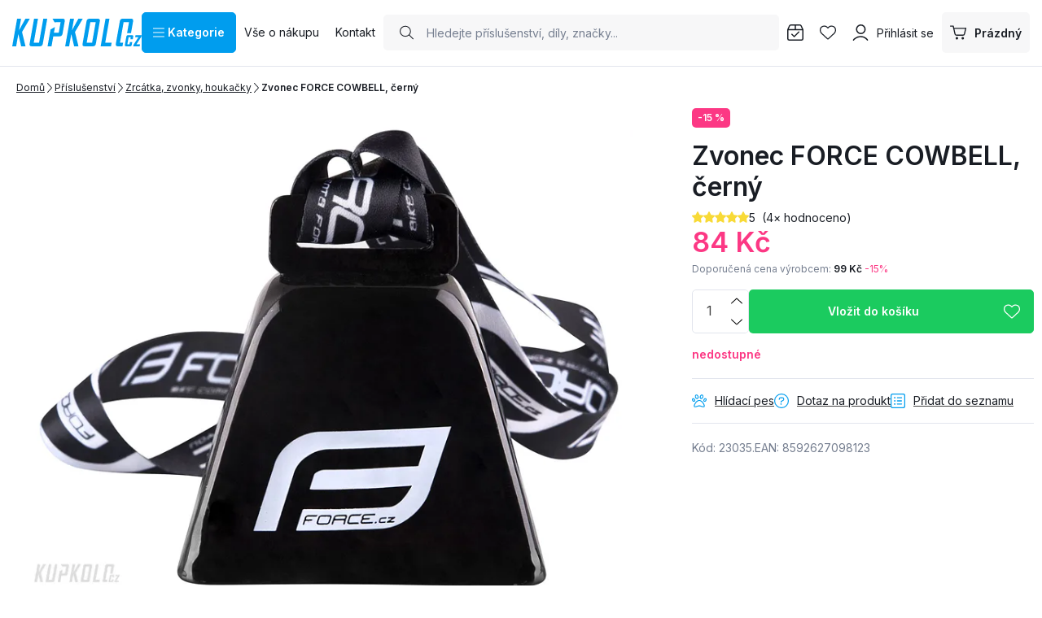

--- FILE ---
content_type: text/html; charset=UTF-8
request_url: https://www.kupkolo.cz/zvonec-force-cowbell-cerny_z102511/
body_size: 72409
content:
<!DOCTYPE html>

<html class="no-js lang-cs_CZ" lang="cs">
<head>
   <meta charset="utf-8">
         <meta name="author" content="KUPKOLO.cz s.r.o.">
   
   <meta name="web_author" content="wpj.cz">

         <meta name="description" content="Zvonec FORCE COWBELL, černý reklamní zvonec FORCE s páskem NEW MODEL - větší materiál: ocel rozměr: 80 x 65 x 95 mm hmotnost: 90 g ">
   
         <meta name="robots" content="index, follow">
   
   <meta name="viewport" content="width=device-width, initial-scale=1">

   <meta property="og:title" content="Zvonec FORCE COWBELL, černý - Kupkolo.cz">
         <meta property="og:image" content="https://www.kupkolo.cz/system-images/fb-share-image.png">
      <meta property="og:url" content="https://www.kupkolo.cz/zvonec-force-cowbell-cerny_z102511/">
   <meta property="og:type" content="website">

         <title>Zvonec FORCE COWBELL, černý - Kupkolo.cz</title>
   
            <link rel="preconnect" href="https://fonts.googleapis.com">
   <link rel="preconnect" href="https://fonts.gstatic.com" crossorigin>
   <link rel="preconnect" href="https://p.typekit.net">
   <link rel="preconnect" href="https://use.typekit.net" crossorigin>
   <link href="https://fonts.googleapis.com/css2?family=Inter:wght@100..900&display=swap" rel="stylesheet">
   <link rel="preload" as="style" href="https://p.typekit.net/p.css?s=1&k=wsy8cxd&ht=tk&f=44429&a=39907258&app=typekit&e=css">
   <link rel="stylesheet" href="https://use.typekit.net/wsy8cxd.css">

               <link rel="stylesheet" href="https://data.kupkolo.cz/web/build/4456.257f1a8a.css"><link rel="stylesheet" href="https://data.kupkolo.cz/web/build/base.a29d0a50.css">
                     <link rel="stylesheet" href="https://data.kupkolo.cz/web/build/320.32d71944.css"><link rel="stylesheet" href="https://data.kupkolo.cz/web/build/c-product.6037374a.css">
                  
         <script type="wpj/sentryInit">{"shopName":"kupkolo","shopUrls":["https:\\\/\\\/www\\.kupkolo\\.cz\\\/","https:\\\/\\\/data\\.kupkolo\\.cz\\\/"],"transaction":"KupShop\/ContentBundle\/Controller\/ProductController|productAction","isAdminUser":0,"monitoring":true,"smartyFallback":false}</script>
<script src="https://data.kupkolo.cz/web/build/runtime.93ea05de.js"></script><script src="https://data.kupkolo.cz/web/build/2072.798aba90.js"></script><script src="https://data.kupkolo.cz/web/build/sentry.589d7510.js"></script>

   
         <script src="https://data.kupkolo.cz/web/build/2060.cb718ee9.js" defer></script><script src="https://data.kupkolo.cz/web/build/3096.9e8ab983.js" defer></script><script src="https://data.kupkolo.cz/web/build/5464.91df1afb.js" defer></script><script src="https://data.kupkolo.cz/web/build/2600.b12e795c.js" defer></script><script src="https://data.kupkolo.cz/web/build/9032.534504a6.js" defer></script><script src="https://data.kupkolo.cz/web/build/7640.ea9df013.js" defer></script><script src="https://data.kupkolo.cz/web/build/4456.2dd81706.js" defer></script><script src="https://data.kupkolo.cz/web/build/1036.b4f62cca.js" defer></script><script src="https://data.kupkolo.cz/web/build/base.40c7a9e6.js" defer></script>
               <script src="https://data.kupkolo.cz/web/build/2960.3e2056e9.js" defer></script><script src="https://data.kupkolo.cz/web/build/320.29f89da9.js" defer></script><script src="https://data.kupkolo.cz/web/build/c-product.01b47d3a.js" defer></script>
         
                        <link rel="canonical" href="https://www.kupkolo.cz/zvonec-force-cowbell-cerny_z102511/">
         
                                 
         <link rel="icon" type="image/svg+xml" href="/system-images/favicon.svg">
      <link rel="shortcut icon" href="/favicon.ico">
      <link rel="apple-touch-icon" sizes="180x180" href="/system-images/apple-touch-icon.png">
      <link rel="icon" type="image/png" sizes="96x96" href="/system-images/favicon-96x96.png">

               <link rel="manifest" href="/system-images/site.webmanifest" crossorigin="use-credentials">
      
               <meta name="theme-color" content="#ffffff">
         
   <link rel="search" href="/vyhledavani/" type="text/html">

   <script>
   window.wpj = window.wpj || {};
   wpj.jsShop = wpj.jsShop || {events:[]};
   window.wpj.graphqlRoute = '/graphql';
   window.wpj.batchActionRoute = '/components_/batchAction';

   window.dataLayer = window.dataLayer || [];

   window.wpj.cookie_bar_send = true;
   wpj.getCookie = (sKey) => decodeURIComponent(
         document.cookie.replace(
               new RegExp(
                     '(?:(?:^|.*;)\\s*' +
                     encodeURIComponent(sKey).replace(/[\-\.\+\*]/g, '\\$&') +
                     '\\s*\\=\\s*([^;]*).*$)|^.*$'
               ),
               '$1'
         )
   ) || null;


   var consents = wpj.getCookie('cookie-bar')?.split(',');
   if (!(consents instanceof Array)){
      consents = [];
   }

   consents_fields = {
      ad_storage: consents.includes('ad_storage') ? 'granted' : 'denied',
      ad_user_data: consents.includes('ad_storage') ? 'granted' : 'denied',
      ad_personalization: consents.includes('ad_storage') ? 'granted' : 'denied',
      personalization_storage: consents.includes('personalization_and_functionality_storage') ? 'granted' : 'denied',
      functionality_storage: 'granted',
      analytics_storage: consents.includes('analytics_storage') ? 'granted' : 'denied',
   };

   dataLayer.push({
      'event': 'consent_default',
      'consents' : consents_fields
   });

   wpj.data = wpj.data || { };
   </script>
                     <!-- Google Tag Manager -->
         <script data-cookieconsent="ignore">(function(w,d,s,l,i) {w[l] = w[l] || [];w[l].push({'gtm.start': new Date().getTime(), event: 'gtm.js'});
               var f = d.getElementsByTagName(s)[0],j=d.createElement(s),dl=l != 'dataLayer' ? '&l=' + l : '';
               j.async = true;j.src='//www.kupkolo.cz/_kyticka/gtm.js?id=' + i + dl;f.parentNode.insertBefore(j, f);
            })(window, document, 'script', 'dataLayer','GTM-PN268BF');</script>
         <!-- End Google Tag Manager -->
         

   
   
   
         </head>
<body class=" unlogged ">

                  <div  data-controller="utils-gtm-script" class="c-utils-gtm-script" data-component="utils-gtm-script"></div>
         <!-- Google Tag Manager -->
         <noscript>
            <iframe src="//www.kupkolo.cz/_kyticka/ns.html?id=GTM-PN268BF" height="0" width="0" style="display:none;visibility:hidden"></iframe>
         </noscript>
         <!-- End Google Tag Manager -->
         


<div  data-controller="jsshop" class="c-jsshop" data-component="jsshop">
   <div id="js-shop-cart"></div>
   <div id="js-shop"></div>

    <script>
   wpj.jsShop = wpj.jsShop || { };

   wpj.jsShop.translations =  Object.assign(
       {
  "graphqlRoute": "\/graphql",
  "searchRoute": "\/vyhledavani\/",
  "dataModalUrlUserMenu": "\/_modal\/userMenu",
  "dataModalUrlLogin": "\/_modal\/login",
  "userLoginText": "P\u0159ihl\u00E1sit\u0020se",
  "fetchErrorShopData": "Ko\u0161\u00EDk\u0020se\u0020nena\u010Detl.\u0020Zkuste\u0020pros\u00EDm\u0020str\u00E1nku\u0020na\u010D\u00EDst\u0020znovu.",
  "pridanoDoKosiku": "P\u0159id\u00E1no\u0020do\u0020ko\u0161\u00EDku",
  "prejitDoKosiku": "P\u0159ej\u00EDt\u0020do\u0020ko\u0161\u00EDku",
  "fetchErrorCartUpdate": "Nepoda\u0159ilo\u0020se\u0020aktualizovat\u0020ko\u0161\u00EDk.\u0020Zkuste\u0020to\u0020pros\u00EDm\u0020znovu.",
  "cartEmptyText": "Pr\u00E1zdn\u00FD",
  "cartText": "",
  "zpetKNakupu": "Zp\u011Bt\u0020k\u0020n\u00E1kupu",
  "alsoboughtTitle": "Z\u00E1kazn\u00EDci\u0020koupili\u0020tak\u00E9",
  "today": "{'today'|translate:'datetime'}",
  "tomorrow": "{'tomorrow'|translate:'datetime'}",
  "compareRemove": "Odebrat\u0020z\u0020porovn\u00E1n\u00ED",
  "compareAdd": "P\u0159idat\u0020do\u0020porovn\u00E1n\u00ED",
  "compareTitle": "Seznam\u0020produkt\u016F\u0020k\u0020porovn\u00E1n\u00ED",
  "odebrat": "Odebrat",
  "pridat": "P\u0159idat",
  "linkCompare": "/porovnani-produktu/",
  "aktivovat": "Aktivovat",
  "vyberteLokaci": "Vyberte\u0020lokaci",
  "close": "Zav\u0159\u00EDt",
  "zustatNaStrance": "Z\u016Fstat\u0020na\u0020str\u00E1nce",
  "odebratZOblibenych": "Odebrat\u0020z\u0020obl\u00EDben\u00FDch",
  "pridatMeziOblibene": "P\u0159idat\u0020mezi\u0020obl\u00EDben\u00E9",
  "oblibeneUrl": "\/oblibene\/",
  "favoritesText": "",
  "favoritesTitle": "Seznam\u0020obl\u00EDben\u00FDch\u0020produkt\u016F",
  "myAccount": "M\u016Fj\u0020\u00FA\u010Det",
  "linkAccount": "\/ucet\/",
  "userIconModificatorB2B": "B2B",
  "userText": "",
  "linkLogin": "\/prihlaseni\/",
  "inStoreTitle": "Skladovost",
  "inStoreAllProducts": "V\u0161echny\u0020produkty",
  "inStore": "Pouze\u0020skladem",
  "inStoreSupplier": "Skladem\u0020u\u0020dodavatele",
  "inStoreSeller": "Skladem\u0020v\u0020prodejn\u011B\u003A",
  "labels": "Kampan\u011B",
  "price": "Cena",
  "priceRange": "priceRange",
  "producers": "V\u00FDrobce",
  "sections": "Sekce",
  "search": "Vyhledat",
  "searchInSection": "Vyhledat\u0020v\u0020kategorii",
  "searchPlaceholder": "N\u00E1zev,\u0020k\u00F3d,\u0020parametr\u2026.",
  "searchPlaceholderText": "Vyhledejte\u0020psan\u00EDm",
  "moreFiltersBtn": "Dal\u0161\u00ED\u0020filtry",
  "skladem": "",
  "není skladem": "",
  "pocetKs": "Po\u010Det\u0020ks",
  "ks": "ks",
  "zobrazitZbozi": "Zobrazit\u0020zbo\u017E\u00ED",
  "kosik": "Ko\u0161\u00EDk",
  "zadneZbozi": "V\u0020ko\u0161\u00EDku\u0020nem\u00E1te\u0020\u017E\u00E1dn\u00E9\u0020zbo\u017E\u00ED",
  "mezisoucet": "Mezisou\u010Det",
  "savings": "U\u0161et\u0159\u00EDte",
  "muzeteMitJiz": "M\u016F\u017Eete\u0020m\u00EDt\u0020ji\u017E",
  "securePayment": "",
  "CartPoints": "V košíku je zboží za",
  "dopravuMateZdarma": "Dopravu\u0020m\u00E1te\u0020zdarma",
  "kDopraveZbyva": "K\u0020doprav\u011B\u0020zdarma\u0020zb\u00FDv\u00E1",
  "hodnotaOd": "Od",
  "hodnotaDo": "Do",
  "sellers": "Dostupnost\u0020na\u0020prodejn\u011B",
  "sellerLastPiece": "",
  "sellerInStore": "",
  "sellerMySeller": "Moje\u0020prodejna",
  "sellerPickSeller": "Vyberte\u0020prodejnu",
  "sellerOtherStoresAvailable": "Dostupn\u00E9\u0020na\u0020jin\u00FDch\u0020prodejn\u00E1ch",
  "cartPoints1": "V\u0020ko\u0161\u00EDku\u0020je\u0020zbo\u017E\u00ED\u0020za\u0020\u0024\u0020bod",
  "cartPoints2": "V\u0020ko\u0161\u00EDku\u0020je\u0020zbo\u017E\u00ED\u0020za\u0020\u0024\u0020body",
  "cartPoints5": "V\u0020ko\u0161\u00EDku\u0020je\u0020zbo\u017E\u00ED\u0020za\u0020\u0024\u0020bod\u016F",
  "cartContentHasChanged": "Obsah\u0020ko\u0161\u00EDku\u0020se\u0020mezit\u00EDm\u0020zm\u011Bnil",
  "filters.clear": "Zrušit filtry",
  "filters.showAllValues": "dalších",
  "itemAddedToCart": "Zbo\u017E\u00ED\u0020p\u0159id\u00E1no\u0020do\u0020ko\u0161\u00EDku",
  "confirmFilters": "Potvrdit",
  "clearFilters": "Zru\u0161it\u0020filtry",
  "codeCopiedToClipboard": "K\u00F3d\u0020zkop\u00EDrov\u00E1n\u0020do\u0020schr\u00E1nky",
  "codeAddedSuccessfully": "K\u00F3d\u0020aktivov\u00E1n",
  "charges": "Obsahuje\u0020p\u0159\u00EDplatky",
  "priceZero": "Cena\u0020na\u0020dotaz",
  "autocomplete.showAllResults": "Zobrazit\u0020v\u0161echny\u0020v\u00FDsledky",
  "autocomplete.sections": "Kategorie",
  "autocomplete.products": "Produkty",
  "autocomplete.pages": "Str\u00E1nky",
  "autocomplete.producers": "Zna\u010Dky",
  "autocomplete.articles": "\u010Cl\u00E1nky",
  "autocomplete.favoriteSections": "Obl\u00EDben\u00E9\u0020kategorie",
  "autocomplete.favoriteProducts": "Obl\u00EDben\u00E9\u0020produkty",
  "autocomplete.favoriteProducers": "Obl\u00EDben\u00E9\u0020zna\u010Dky",
  "autocomplete.emptyResults": "Nic\u0020jsme\u0020nena\u0161li",
  "login": "jsShop.login",
  "withoutVatLabel": "bez\u0020DPH"
}
,
       {
  "userIconModificatorB2B": "VIP"
}
,
   )

   </script>

</div>

         
      <div  data-controller="header-sticky" class="c-header-sticky" data-component="header-sticky">
</div>

         <header  class="c-header" data-component="header">
            <div class="container">
                     <a class="e-logo" href="/">
               <img src="/system-images/logo.svg" alt="logo" class="img-responsive" width="159" height="34">
            </a>

            <div  data-controller="header-sectionsmodal" class="c-header-sectionsmodal" data-component="header-sectionsmodal">
   <button type="button" class="btn btn-primary btn-toggle"
           aria-controls="header-sectionsmodal-menu"
           aria-expanded="false"
           title="Kategorie"
         data-action="click->header-sectionsmodal#toggleMenu"
         data-header-sectionsmodal-target="button">
      <svg width="15.75" height="12.375" viewBox="0 0 15.75 12.375" fill="currentColor" class="c-icon" aria-hidden="true"><path d="M0-12.937A.562.562,0,0,1,.563-13.5H15.188a.563.563,0,0,1,.563.563.563.563,0,0,1-.562.563H.563A.562.562,0,0,1,0-12.937ZM0-7.312a.563.563,0,0,1,.563-.562H15.188a.564.564,0,0,1,.563.563.564.564,0,0,1-.562.563H.563A.563.563,0,0,1,0-7.312ZM15.188-1.125H.563A.563.563,0,0,1,0-1.687.563.563,0,0,1,.563-2.25H15.188a.564.564,0,0,1,.563.563A.564.564,0,0,1,15.188-1.125Z" transform="translate(0 13.5)"></path></svg>&nbsp;Kategorie
   </button>

   <div id="header-sectionsmodal-menu" class="sections" role="dialog" aria-hidden="true"
        aria-label="Navigace stromu sekcí"
         data-header-sectionsmodal-target="menu">
      <div class="sections-header">
         <img src="/system-images/logo.svg" alt="KUPKOLO.cz s.r.o." class="img-responsive" loading="lazy"
              width="" height="">
         <button type="button" class="btn close" title="Zavřít strom sekcí" aria-label="Zavřít strom sekcí"
               data-action="click->header-sectionsmodal#toggleMenu" tabindex="-1">
            <svg width="15.751" height="15.751" viewBox="0 0 15.751 15.751" fill="currentColor" class="c-icon" aria-hidden="true"><path d="M14.79-14.46a.561.561,0,0,1,.795,0,.559.559,0,0,1,0,.8L8.67-6.75,15.585.165A.562.562,0,0,1,14.79.96L7.875-5.955.96.96a.562.562,0,0,1-.8-.795L7.08-6.75.165-13.665a.562.562,0,0,1,0-.8.562.562,0,0,1,.8,0L7.875-7.545Z" transform="translate(0 14.625)"></path></svg>
                     </button>
      </div>

      <div class="sections-wrapper">
         <div class="sections-inner">
            <ul class="sections-top-level">
                                                      <li>
                        <a href="/akce-vyprodej/" tabindex="-1">
                                                         
<picture  class="c-picture" data-component="picture">
                  <img src="https://data.kupkolo.cz/photo/subsections/1008/totalni-vyprodej.desktop?1768482592" class="img-responsive" width="50" height="50"
              alt="Totální výprodej" loading="lazy"               >
            </picture>

                                                      Totální výprodej
                                                   </a>
                                             </li>
                                                                        <li>
                        <a href="/jizdni-kola/" tabindex="-1">
                                                         
<picture  class="c-picture" data-component="picture">
                  <img src="https://data.kupkolo.cz/photo/subsections/21/jizdni-kola.desktop?1763118224" class="img-responsive" width="50" height="50"
              alt="Jízdní kola" loading="lazy"               >
            </picture>

                                                      Jízdní kola
                                                         <svg width="8.751" height="17.5" viewBox="0 0 8.751 17.5" fill="currentColor" class="c-icon" aria-hidden="true"><path d="M3.326,1.086A.624.624,0,0,1,3.29.2l7.074-7.7L3.29-15.2a.623.623,0,0,1,.035-.883.624.624,0,0,1,.882.035l7.5,8.125a.623.623,0,0,1,0,.848l-7.5,8.125a.626.626,0,0,1-.882.037Z" transform="translate(-3.124 16.25)" fill="#0f0f0f"></path></svg>
                                                   </a>
                                                   <div class="submenu">
                                                               <p>Jízdní kola</p>
                                                            <ul>
                                                                                                            <li><a href="/horska-kola/" tabindex="-1">Horská kola MTB</a></li>
                                                                                                                                                <li><a href="/silnicni-kola/" tabindex="-1">Silniční kola</a></li>
                                                                                                                                                <li><a href="/jizdni-kola_k21/gravel-bike_k882/" tabindex="-1">Gravel Bike</a></li>
                                                                                                                                                <li><a href="/jizdni-kola_k21/detska-kola_k71/" tabindex="-1">Dětská kola</a></li>
                                                                                                                                                <li><a href="/jizdni-kola_k21/elektrokola_k186/" tabindex="-1">Elektrokola</a></li>
                                                                                                                                                <li><a href="/jizdni-kola_k21/crossova-kola_k27/" tabindex="-1">Crossová kola</a></li>
                                                                                                                                                <li><a href="/jizdni-kola_k21/bmx-jizdni-kola-a-jednokolky_k24/" tabindex="-1">BMX jízdní kola a jednokolky</a></li>
                                                                                                   </ul>
                                                         </div>
                                             </li>
                                                                        <li>
                        <a href="/komponenty-na-kolo_k982/" tabindex="-1">
                                                         
<picture  class="c-picture" data-component="picture">
                  <img src="https://data.kupkolo.cz/photo/subsections/982/komponenty-na-kolo.desktop?1764075335" class="img-responsive" width="50" height="50"
              alt="Komponenty na kolo" loading="lazy"               >
            </picture>

                                                      Komponenty na kolo
                                                         <svg width="8.751" height="17.5" viewBox="0 0 8.751 17.5" fill="currentColor" class="c-icon" aria-hidden="true"><path d="M3.326,1.086A.624.624,0,0,1,3.29.2l7.074-7.7L3.29-15.2a.623.623,0,0,1,.035-.883.624.624,0,0,1,.882.035l7.5,8.125a.623.623,0,0,1,0,.848l-7.5,8.125a.626.626,0,0,1-.882.037Z" transform="translate(-3.124 16.25)" fill="#0f0f0f"></path></svg>
                                                   </a>
                                                   <div class="submenu">
                                                               <p>Komponenty na kolo</p>
                                                            <ul>
                                                                                                            <li><a href="/komponenty-na-kolo_k982/brzdy_k29/" tabindex="-1">Brzdy</a></li>
                                                                                                                                                <li><a href="/komponenty-na-kolo_k982/baterie-dily-elektrosady_k257/" tabindex="-1">Baterie, díly, elektrosady</a></li>
                                                                                                                                                <li><a href="/komponenty-na-kolo_k982/hlavove-slozeni_k93/" tabindex="-1">Hlavové složení</a></li>
                                                                                                                                                <li><a href="/komponenty-na-kolo_k982/kazety_k820/" tabindex="-1">Kazety</a></li>
                                                                                                                                                <li><a href="/komponenty-na-kolo_k982/kliky-a-prevodniky_k824/" tabindex="-1">Kliky a převodníky</a></li>
                                                                                                                                                <li><a href="/komponenty-na-kolo_k982/lanka-a-bowdeny_k114/" tabindex="-1">Lanka a bowdeny</a></li>
                                                                                                                                                <li><a href="/komponenty-na-kolo_k982/madla-gripy-rohy-omotavky_k101/" tabindex="-1">Madla, gripy, rohy, omotávky</a></li>
                                                                                                                                                <li><a href="/komponenty-na-kolo_k982/naboje_k33/" tabindex="-1">Náboje</a></li>
                                                                                                                                                <li><a href="/komponenty-na-kolo_k982/pedaly_k105/" tabindex="-1">Pedály</a></li>
                                                                                                                                                <li><a href="/plaste-duse-galusky_k66/" tabindex="-1">Pláště, duše, galusky</a></li>
                                                                                                                                                <li><a href="/komponenty-na-kolo_k982/predstavce_k57/" tabindex="-1">Představce</a></li>
                                                                                                                                                <li><a href="/komponenty-na-kolo_k982/prehazovacky-a-kladky_k821/" tabindex="-1">Přehazovačky a kladky</a></li>
                                                                                                                                                <li><a href="/komponenty-na-kolo_k982/presmykace_k822/" tabindex="-1">Přesmykače</a></li>
                                                                                                                                                <li><a href="/komponenty-na-kolo_k982/rafky_k104/" tabindex="-1">Ráfky</a></li>
                                                                                                                                                <li><a href="/komponenty-na-kolo_k982/ramy-a-patky_k64/" tabindex="-1">Rámy a patky</a></li>
                                                                                                                                                <li><a href="/komponenty-na-kolo_k982/razeni-a-dualy_k823/" tabindex="-1">Řazení a dualy</a></li>
                                                                                                                                                <li><a href="/komponenty-na-kolo_k982/retezy_k40/" tabindex="-1">Řetězy</a></li>
                                                                                                                                                <li><a href="/komponenty-na-kolo_k982/riditka_k59/" tabindex="-1">Řidítka</a></li>
                                                                                                                                                <li><a href="/komponenty-na-kolo_k982/sady-komponentu_k28/" tabindex="-1">Sady komponentů</a></li>
                                                                                                                                                <li><a href="/komponenty-na-kolo_k982/sedla_k54/" tabindex="-1">Sedla</a></li>
                                                                                                                                                <li><a href="/komponenty-na-kolo_k982/sedlovky-a-objimky_k60/" tabindex="-1">Sedlovky a objímky</a></li>
                                                                                                                                                <li><a href="/komponenty-na-kolo_k982/stredova-slozeni-osy_k56/" tabindex="-1">Středová složení - Osy</a></li>
                                                                                                                                                <li><a href="/komponenty-na-kolo_k982/srouby_k924/" tabindex="-1">Šrouby</a></li>
                                                                                                                                                <li><a href="/komponenty-na-kolo_k982/vidlice-tlumice_k84/" tabindex="-1">Vidlice, tlumiče</a></li>
                                                                                                                                                <li><a href="/komponenty-na-kolo_k982/zapletena-kola_k70/" tabindex="-1">Zapletená kola</a></li>
                                                                                                   </ul>
                                                         </div>
                                             </li>
                                                                        <li>
                        <a href="/plaste-duse-galusky_k66/" tabindex="-1">
                                                         
<picture  class="c-picture" data-component="picture">
                  <img src="https://data.kupkolo.cz/photo/subsections/66/plaste-duse-galusky.desktop?1766662600" class="img-responsive" width="50" height="50"
              alt="Pláště, duše, galusky" loading="lazy"               >
            </picture>

                                                      Pláště, duše, galusky
                                                         <svg width="8.751" height="17.5" viewBox="0 0 8.751 17.5" fill="currentColor" class="c-icon" aria-hidden="true"><path d="M3.326,1.086A.624.624,0,0,1,3.29.2l7.074-7.7L3.29-15.2a.623.623,0,0,1,.035-.883.624.624,0,0,1,.882.035l7.5,8.125a.623.623,0,0,1,0,.848l-7.5,8.125a.626.626,0,0,1-.882.037Z" transform="translate(-3.124 16.25)" fill="#0f0f0f"></path></svg>
                                                   </a>
                                                   <div class="submenu">
                                                               <p>Pláště, duše, galusky</p>
                                                            <ul>
                                                                                                            <li><a href="/plaste-duse-galusky_k66/29-plaste-mtb_k712/" tabindex="-1">29&quot; Pláště MTB</a></li>
                                                                                                                                                <li><a href="/plaste-duse-galusky_k66/27-5-plaste-mtb_k945/" tabindex="-1">27,5&quot; Pláště MTB</a></li>
                                                                                                                                                <li><a href="/plaste-duse-galusky_k66/26-plaste-mtb_k221/" tabindex="-1">26&quot; Pláště MTB</a></li>
                                                                                                                                                <li><a href="/plaste-duse-galusky_k66/gravel-cross-trek-cyklokros-plaste_k226/" tabindex="-1">Gravel, Cross, Trek, Cyklokros pláště</a></li>
                                                                                                                                                <li><a href="/plaste-duse-galusky_k66/silnicni-plaste_k88/" tabindex="-1">Silniční pláště</a></li>
                                                                                                                                                <li><a href="/plaste-duse-galusky_k66/duse-jizdnich-kol_k1016/" tabindex="-1">Duše jizdních kol</a></li>
                                                                                                                                                <li><a href="/plaste-duse-galusky_k66/detske-plaste-26_k858/" tabindex="-1">Dětské pláště &lt; 26&quot;</a></li>
                                                                                                                                                <li><a href="/plaste-duse-galusky_k66/plaste-a-duse-bmx_k245/" tabindex="-1">Pláště a duše BMX</a></li>
                                                                                                                                                <li><a href="/plaste-duse-galusky_k66/plaste-pro-elektrokola_k998/" tabindex="-1">Pláště pro elektrokola</a></li>
                                                                                                                                                <li><a href="/plaste-duse-galusky_k66/mam-bezdusak-tmely-pasky-ventilky-knoty_k193/" tabindex="-1">Mám bezdušák - Tmely, pásky, ventilky, knoty</a></li>
                                                                                                                                                <li><a href="/plaste-duse-galusky_k66/mam-dusi-pasky-do-rafku-lepeni_k227/" tabindex="-1">Mám duši - Pásky do ráfku, lepení...</a></li>
                                                                                                                                                <li><a href="/plaste-duse-galusky_k66/mam-galusku-tmely-lepici-pasky-lepidlo_k724/" tabindex="-1">Mám galusku, tmely, lepící pásky, lepidlo</a></li>
                                                                                                   </ul>
                                                         </div>
                                             </li>
                                                                        <li>
                        <a href="/prislusenstvi_k103/" tabindex="-1">
                                                         
<picture  class="c-picture" data-component="picture">
                  <img src="https://data.kupkolo.cz/photo/subsections/103/prislusenstvi.desktop?1763118483" class="img-responsive" width="50" height="50"
              alt="Příslušenství" loading="lazy"               >
            </picture>

                                                      Příslušenství
                                                         <svg width="8.751" height="17.5" viewBox="0 0 8.751 17.5" fill="currentColor" class="c-icon" aria-hidden="true"><path d="M3.326,1.086A.624.624,0,0,1,3.29.2l7.074-7.7L3.29-15.2a.623.623,0,0,1,.035-.883.624.624,0,0,1,.882.035l7.5,8.125a.623.623,0,0,1,0,.848l-7.5,8.125a.626.626,0,0,1-.882.037Z" transform="translate(-3.124 16.25)" fill="#0f0f0f"></path></svg>
                                                   </a>
                                                   <div class="submenu">
                                                               <p>Příslušenství</p>
                                                            <ul>
                                                                                                            <li><a href="/prislusenstvi_k103/blatniky_k73/" tabindex="-1">Blatníky</a></li>
                                                                                                                                                <li><a href="/prislusenstvi_k103/brasny-na-kolo_k818/" tabindex="-1">Brašny na kolo</a></li>
                                                                                                                                                <li><a href="/prislusenstvi_k103/computery-navigace-hodinky-pulsmetry_k96/" tabindex="-1">Computery, navigace, hodinky, pulsmetry</a></li>
                                                                                                                                                <li><a href="/prislusenstvi_k103/detske-sedacky-a-voziky_k248/" tabindex="-1">Dětské sedačky a vozíky</a></li>
                                                                                                                                                <li><a href="/prislusenstvi_k103/drzaky-na-telefon_k990/" tabindex="-1">Držáky na telefon</a></li>
                                                                                                                                                <li><a href="/prislusenstvi_k103/hustilky-pumpicky_k62/" tabindex="-1">Hustilky, pumpičky</a></li>
                                                                                                                                                <li><a href="/prislusenstvi_k103/kosiky-a-lahve_k74/" tabindex="-1">Košíky a láhve</a></li>
                                                                                                                                                <li><a href="/prislusenstvi_k103/kosmetika_k249/" tabindex="-1">Kosmetika</a></li>
                                                                                                                                                <li><a href="/prislusenstvi_k103/kufry-a-preprava-kola_k819/" tabindex="-1">Kufry a přeprava kola</a></li>
                                                                                                                                                <li><a href="/prislusenstvi_k103/literatura_k204/" tabindex="-1">Literatura</a></li>
                                                                                                                                                <li><a href="/prislusenstvi_k103/nosice-na-kolo_k792/" tabindex="-1">Nosiče na kolo</a></li>
                                                                                                                                                <li><a href="/prislusenstvi_k103/osvetleni-cyklisticke-sportovni-a-jine_k69/" tabindex="-1">Osvětlení cyklistické, sportovní, a jiné</a></li>
                                                                                                                                                <li><a href="/prislusenstvi_k103/ochranne-samolepky-neopreny-a-kryty_k108/" tabindex="-1">Ochranné samolepky, neopreny a kryty</a></li>
                                                                                                                                                <li><a href="/prislusenstvi_k103/stojanky_k1006/" tabindex="-1">Stojánky</a></li>
                                                                                                                                                <li><a href="/prislusenstvi_k103/zamky_k946/" tabindex="-1">Zámky</a></li>
                                                                                                                                                <li><a href="/prislusenstvi_k103/zrcatka-zvonky-houkacky_k947/" tabindex="-1">Zrcátka, zvonky, houkačky</a></li>
                                                                                                                                                <li><a href="/prislusenstvi_k103/bikepacking_k1113/" tabindex="-1">Bikepacking</a></li>
                                                                                                                                                <li><a href="/prislusenstvi_k103/zimni-sortiment_k1187/" tabindex="-1">Zimní sortiment</a></li>
                                                                                                   </ul>
                                                         </div>
                                             </li>
                                                                        <li>
                        <a href="/batohy-a-rezervoary_k85/" tabindex="-1">
                                                         
<picture  class="c-picture" data-component="picture">
                  <img src="https://data.kupkolo.cz/photo/subsections/85/batohy-a-rezervoary.desktop?1763981852" class="img-responsive" width="50" height="50"
              alt="Batohy a rezervoáry" loading="lazy"               >
            </picture>

                                                      Batohy a rezervoáry
                                                         <svg width="8.751" height="17.5" viewBox="0 0 8.751 17.5" fill="currentColor" class="c-icon" aria-hidden="true"><path d="M3.326,1.086A.624.624,0,0,1,3.29.2l7.074-7.7L3.29-15.2a.623.623,0,0,1,.035-.883.624.624,0,0,1,.882.035l7.5,8.125a.623.623,0,0,1,0,.848l-7.5,8.125a.626.626,0,0,1-.882.037Z" transform="translate(-3.124 16.25)" fill="#0f0f0f"></path></svg>
                                                   </a>
                                                   <div class="submenu">
                                                               <p>Batohy a rezervoáry</p>
                                                            <ul>
                                                                                                            <li><a href="/batohy-a-rezervoary_k85/cyklistiske-a-turisticke-batohy_k986/" tabindex="-1">Cyklistiské a turistické batohy</a></li>
                                                                                                                                                <li><a href="/batohy-a-rezervoary_k85/damske-batohy_k949/" tabindex="-1">Dámské batohy</a></li>
                                                                                                                                                <li><a href="/batohy-a-rezervoary_k85/detske-a-juniorske-batohy_k894/" tabindex="-1">Dětské a juniorské batohy</a></li>
                                                                                                                                                <li><a href="/batohy-a-rezervoary_k85/vesty-a-ultralight-batohy_k817/" tabindex="-1">Vesty a ultralight batohy</a></li>
                                                                                                                                                <li><a href="/batohy-a-rezervoary_k85/mestske-batohy-batohy-pro-denni-noseni-a-dojizeni_k983/" tabindex="-1">Městské batohy, batohy pro denní nošení a dojížení</a></li>
                                                                                                                                                <li><a href="/batohy-a-rezervoary_k85/ledvinky_k1091/" tabindex="-1">Ledvinky</a></li>
                                                                                                                                                <li><a href="/batohy-a-rezervoary_k85/prislusenstvi-k-batohum_k895/" tabindex="-1">Příslušenství k batohům</a></li>
                                                                                                                                                                        </ul>
                                                         </div>
                                             </li>
                                                                        <li>
                        <a href="/mazani-a-cisteni_k61/" tabindex="-1">
                                                         
<picture  class="c-picture" data-component="picture">
                  <img src="https://data.kupkolo.cz/photo/subsections/61/mazani-a-cisteni.desktop?1767695199" class="img-responsive" width="50" height="50"
              alt="Mazání a čištění" loading="lazy"               >
            </picture>

                                                      Mazání a čištění
                                                         <svg width="8.751" height="17.5" viewBox="0 0 8.751 17.5" fill="currentColor" class="c-icon" aria-hidden="true"><path d="M3.326,1.086A.624.624,0,0,1,3.29.2l7.074-7.7L3.29-15.2a.623.623,0,0,1,.035-.883.624.624,0,0,1,.882.035l7.5,8.125a.623.623,0,0,1,0,.848l-7.5,8.125a.626.626,0,0,1-.882.037Z" transform="translate(-3.124 16.25)" fill="#0f0f0f"></path></svg>
                                                   </a>
                                                   <div class="submenu">
                                                               <p>Mazání a čištění</p>
                                                            <ul>
                                                                                                            <li><a href="/mazani-a-cisteni_k61/mazaci-oleje-tuky-vosky_k228/" tabindex="-1">Mazací oleje, tuky, vosky</a></li>
                                                                                                                                                <li><a href="/mazani-a-cisteni_k61/odmastovace-a-cistice_k229/" tabindex="-1">Odmašťovače a čističe</a></li>
                                                                                                                                                <li><a href="/mazani-a-cisteni_k61/pracky-kartace_k973/" tabindex="-1">Pračky, kartáče</a></li>
                                                                                                                                                <li><a href="/mazani-a-cisteni_k61/montazni-pasty_k1001/" tabindex="-1">Montážní pasty</a></li>
                                                                                                                                                <li><a href="/mazani-a-cisteni_k61/olej-pro-vidlice-a-tlumice_k1002/" tabindex="-1">Olej pro vidlice a tlumiče</a></li>
                                                                                                                                                <li><a href="/mazani-a-cisteni_k61/vazeliny_k1003/" tabindex="-1">Vazelíny</a></li>
                                                                                                   </ul>
                                                         </div>
                                             </li>
                                                                        <li>
                        <a href="/bryle-a-helmy_k131/" tabindex="-1">
                                                         
<picture  class="c-picture" data-component="picture">
                  <img src="https://data.kupkolo.cz/photo/subsections/131/bryle-a-helmy.desktop?1763118544" class="img-responsive" width="50" height="50"
              alt="Brýle a helmy" loading="lazy"               >
            </picture>

                                                      Brýle a helmy
                                                         <svg width="8.751" height="17.5" viewBox="0 0 8.751 17.5" fill="currentColor" class="c-icon" aria-hidden="true"><path d="M3.326,1.086A.624.624,0,0,1,3.29.2l7.074-7.7L3.29-15.2a.623.623,0,0,1,.035-.883.624.624,0,0,1,.882.035l7.5,8.125a.623.623,0,0,1,0,.848l-7.5,8.125a.626.626,0,0,1-.882.037Z" transform="translate(-3.124 16.25)" fill="#0f0f0f"></path></svg>
                                                   </a>
                                                   <div class="submenu">
                                                               <p>Brýle a helmy</p>
                                                            <ul>
                                                                                                            <li><a href="/bryle-a-helmy_k131/bryle_k98/" tabindex="-1">Brýle</a></li>
                                                                                                                                                <li><a href="/bryle-a-helmy_k131/helmy-na-kolo_k53/" tabindex="-1">Helmy na kolo</a></li>
                                                                                                   </ul>
                                                         </div>
                                             </li>
                                                                        <li>
                        <a href="/naradi-a-stojany_k82/" tabindex="-1">
                                                         
<picture  class="c-picture" data-component="picture">
                  <img src="https://data.kupkolo.cz/photo/subsections/82/naradi-a-stojany.desktop?1763118563" class="img-responsive" width="50" height="50"
              alt="Nářadí a stojany" loading="lazy"               >
            </picture>

                                                      Nářadí a stojany
                                                         <svg width="8.751" height="17.5" viewBox="0 0 8.751 17.5" fill="currentColor" class="c-icon" aria-hidden="true"><path d="M3.326,1.086A.624.624,0,0,1,3.29.2l7.074-7.7L3.29-15.2a.623.623,0,0,1,.035-.883.624.624,0,0,1,.882.035l7.5,8.125a.623.623,0,0,1,0,.848l-7.5,8.125a.626.626,0,0,1-.882.037Z" transform="translate(-3.124 16.25)" fill="#0f0f0f"></path></svg>
                                                   </a>
                                                   <div class="submenu">
                                                               <p>Nářadí a stojany</p>
                                                            <ul>
                                                                                                            <li><a href="/naradi-a-stojany_k82/sady-naradi_k934/" tabindex="-1">Sady nářadí</a></li>
                                                                                                                                                <li><a href="/naradi-a-stojany_k82/naradi-na-cesty_k175/" tabindex="-1">Nářadí na cesty</a></li>
                                                                                                                                                <li><a href="/naradi-a-stojany_k82/stojany-a-drzaky_k130/" tabindex="-1">Stojany a držáky</a></li>
                                                                                                                                                <li><a href="/naradi-a-stojany_k82/stredove-klice_k941/" tabindex="-1">Středové klíče</a></li>
                                                                                                                                                <li><a href="/naradi-a-stojany_k82/bice-na-kazety_k926/" tabindex="-1">Biče na kazety</a></li>
                                                                                                                                                <li><a href="/naradi-a-stojany_k82/centrovaci-stolice-a-klice_k927/" tabindex="-1">Centrovací stolice a klíče</a></li>
                                                                                                                                                <li><a href="/naradi-a-stojany_k82/inbusy-bity-torx_k929/" tabindex="-1">Inbusy, bity, torx</a></li>
                                                                                                                                                <li><a href="/naradi-a-stojany_k82/kleste-sroubovaky_k930/" tabindex="-1">Kleště, šroubováky</a></li>
                                                                                                                                                <li><a href="/naradi-a-stojany_k82/klice-na-pedaly-stranove_k931/" tabindex="-1">Klíče na pedály, stranové,...</a></li>
                                                                                                                                                <li><a href="/naradi-a-stojany_k82/klice-na-srouby-prevodniku_k932/" tabindex="-1">Klíče na šrouby převodníku</a></li>
                                                                                                                                                <li><a href="/naradi-a-stojany_k82/konusove-klice_k933/" tabindex="-1">Kónusové klíče</a></li>
                                                                                                                                                <li><a href="/naradi-a-stojany_k82/merky-rovnace-patek_k935/" tabindex="-1">Měrky + rovnače patek</a></li>
                                                                                                                                                <li><a href="/naradi-a-stojany_k82/momentove-klice-racny-a-nastavce_k936/" tabindex="-1">Momentové klíče, ráčny a nástavce</a></li>
                                                                                                                                                <li><a href="/naradi-a-stojany_k82/nytovace_k937/" tabindex="-1">Nýtovače</a></li>
                                                                                                                                                <li><a href="/naradi-a-stojany_k82/ostatni_k943/" tabindex="-1">Ostatní</a></li>
                                                                                                                                                <li><a href="/naradi-a-stojany_k82/stahovaky-na-kazety_k939/" tabindex="-1">Stahováky na kazety</a></li>
                                                                                                                                                <li><a href="/naradi-a-stojany_k82/stahovaky-na-kliky_k940/" tabindex="-1">Stahováky na kliky</a></li>
                                                                                                                                                <li><a href="/naradi-a-stojany_k82/pily-rezaky-klestiny_k938/" tabindex="-1">Pily, řezáky, kleštiny</a></li>
                                                                                                                                                <li><a href="/naradi-a-stojany_k82/frezy-zavitniky_k928/" tabindex="-1">Frézy + zavitníky</a></li>
                                                                                                                                                <li><a href="/naradi-a-stojany_k82/zavitniky-vratidla-lisy_k942/" tabindex="-1">Závitníky, vratidla, lisy</a></li>
                                                                                                                                                <li><a href="/naradi-a-stojany_k82/servisni-ukony_k991/" tabindex="-1">Servisní úkony</a></li>
                                                                                                   </ul>
                                                         </div>
                                             </li>
                                                                        <li>
                        <a href="/nosice-a-autonosice_k72/" tabindex="-1">
                                                         
<picture  class="c-picture" data-component="picture">
                  <img src="https://data.kupkolo.cz/photo/subsections/72/nosice-a-autonosice.desktop?1763118649" class="img-responsive" width="50" height="50"
              alt="Nosiče a autonosiče" loading="lazy"               >
            </picture>

                                                      Nosiče a autonosiče
                                                         <svg width="8.751" height="17.5" viewBox="0 0 8.751 17.5" fill="currentColor" class="c-icon" aria-hidden="true"><path d="M3.326,1.086A.624.624,0,0,1,3.29.2l7.074-7.7L3.29-15.2a.623.623,0,0,1,.035-.883.624.624,0,0,1,.882.035l7.5,8.125a.623.623,0,0,1,0,.848l-7.5,8.125a.626.626,0,0,1-.882.037Z" transform="translate(-3.124 16.25)" fill="#0f0f0f"></path></svg>
                                                   </a>
                                                   <div class="submenu">
                                                               <p>Nosiče a autonosiče</p>
                                                            <ul>
                                                                                                            <li><a href="/nosice-a-autonosice_k72/nosice-kol-za-auto_k848/" tabindex="-1">Nosiče kol za auto</a></li>
                                                                                                                                                <li><a href="/nosice-a-autonosice_k72/stresni-nosice-kol-a-lyzi_k793/" tabindex="-1">Střešní nosiče kol a lyží</a></li>
                                                                                                                                                <li><a href="/nosice-a-autonosice_k72/stresni-pricniky_k867/" tabindex="-1">Střešní příčníky</a></li>
                                                                                                                                                <li><a href="/nosice-a-autonosice_k72/nosice-kol-za-auto-za-5-dvere_k1133/" tabindex="-1">Nosiče kol za auto za 5. dveře</a></li>
                                                                                                                                                <li><a href="/nosice-a-autonosice_k72/prislusenstvi-k-autonosicum_k1134/" tabindex="-1">Příslušenství k autonosičům</a></li>
                                                                                                   </ul>
                                                         </div>
                                             </li>
                                                                        <li>
                        <a href="/obleceni_k109/" tabindex="-1">
                                                         
<picture  class="c-picture" data-component="picture">
                  <img src="https://data.kupkolo.cz/photo/subsections/109/obleceni.desktop?1763118668" class="img-responsive" width="50" height="50"
              alt="Oblečení" loading="lazy"               >
            </picture>

                                                      Oblečení
                                                         <svg width="8.751" height="17.5" viewBox="0 0 8.751 17.5" fill="currentColor" class="c-icon" aria-hidden="true"><path d="M3.326,1.086A.624.624,0,0,1,3.29.2l7.074-7.7L3.29-15.2a.623.623,0,0,1,.035-.883.624.624,0,0,1,.882.035l7.5,8.125a.623.623,0,0,1,0,.848l-7.5,8.125a.626.626,0,0,1-.882.037Z" transform="translate(-3.124 16.25)" fill="#0f0f0f"></path></svg>
                                                   </a>
                                                   <div class="submenu">
                                                               <p>Oblečení</p>
                                                            <ul>
                                                                                                            <li><a href="/obleceni_k109/spodni-vrstva-termopradlo-funkcni-obleceni_k111/" tabindex="-1">Spodní vrstva, termoprádlo, funkční oblečení</a></li>
                                                                                                                                                <li><a href="/obleceni_k109/cyklisticke-dresy_k115/" tabindex="-1">Cyklistické dresy</a></li>
                                                                                                                                                <li><a href="/obleceni_k109/cyklisticke-kalhoty_k113/" tabindex="-1">Cyklistické kalhoty</a></li>
                                                                                                                                                <li><a href="/obleceni_k109/bundy-vesty-a-plastenky_k760/" tabindex="-1">Bundy, vesty a pláštěnky</a></li>
                                                                                                                                                                                                                     <li><a href="/obleceni_k109/navleky-tretry-ruce-nohy-kolena_k195/" tabindex="-1">Návleky - tretry, ruce, nohy, kolena</a></li>
                                                                                                                                                                                                                                                                                          <li><a href="/obleceni_k109/ponozky-cyklisticke-volnocasove-kompresni_k1045/" tabindex="-1">Ponožky cyklistické, volnočasové, kompresní</a></li>
                                                                                                                                                <li><a href="/obleceni_k109/cyklisticke-rukavice-dlouhe-kratke-detske_k91/" tabindex="-1">Cyklistické rukavice, dlouhé, krátké, dětské</a></li>
                                                                                                                                                <li><a href="/obleceni_k109/cyklisticke-cepice-satky-a-celenky_k758/" tabindex="-1">Cyklistické čepice, šátky a čelenky</a></li>
                                                                                                                                                <li><a href="/obleceni_k109/volny-cas-tricka-mikiny-kalhoty_k759/" tabindex="-1">Volný čas - trička, mikiny, kalhoty</a></li>
                                                                                                                                                <li><a href="/obleceni_k109/chranice-na-kolena-pater-lokty_k168/" tabindex="-1">Chrániče na kolena, páteř, lokty</a></li>
                                                                                                                                                <li><a href="/obleceni_k109/impregnace-a-praci-prostredky_k112/" tabindex="-1">Impregnace a prací prostředky</a></li>
                                                                                                                                                                        </ul>
                                                         </div>
                                             </li>
                                                                        <li>
                        <a href="/cyklotrenazery-valce_k51/" tabindex="-1">
                                                         
<picture  class="c-picture" data-component="picture">
                  <img src="https://data.kupkolo.cz/photo/subsections/51/cyklotrenazery-valce.desktop?1763118685" class="img-responsive" width="50" height="50"
              alt="Cyklotrenažéry, válce" loading="lazy"               >
            </picture>

                                                      Cyklotrenažéry, válce
                                                         <svg width="8.751" height="17.5" viewBox="0 0 8.751 17.5" fill="currentColor" class="c-icon" aria-hidden="true"><path d="M3.326,1.086A.624.624,0,0,1,3.29.2l7.074-7.7L3.29-15.2a.623.623,0,0,1,.035-.883.624.624,0,0,1,.882.035l7.5,8.125a.623.623,0,0,1,0,.848l-7.5,8.125a.626.626,0,0,1-.882.037Z" transform="translate(-3.124 16.25)" fill="#0f0f0f"></path></svg>
                                                   </a>
                                                   <div class="submenu">
                                                               <p>Cyklotrenažéry, válce</p>
                                                            <ul>
                                                                                                            <li><a href="/cyklotrenazery-valce_k51/cyklisticke-trenazery_k741/" tabindex="-1">Cyklistické trenažéry</a></li>
                                                                                                                                                <li><a href="/cyklotrenazery-valce_k51/cyklisticke-valce_k789/" tabindex="-1">Cyklistické válce</a></li>
                                                                                                                                                <li><a href="/cyklotrenazery-valce_k51/prislusenstvi-doplnky_k179/" tabindex="-1">Příslušenství + doplňky</a></li>
                                                                                                   </ul>
                                                         </div>
                                             </li>
                                                                        <li>
                        <a href="/cyklisticke-tretry-boty/" tabindex="-1">
                                                         
<picture  class="c-picture" data-component="picture">
                  <img src="https://data.kupkolo.cz/photo/subsections/52/tretry.desktop?1763979827" class="img-responsive" width="50" height="50"
              alt="Tretry" loading="lazy"               >
            </picture>

                                                      Tretry
                                                         <svg width="8.751" height="17.5" viewBox="0 0 8.751 17.5" fill="currentColor" class="c-icon" aria-hidden="true"><path d="M3.326,1.086A.624.624,0,0,1,3.29.2l7.074-7.7L3.29-15.2a.623.623,0,0,1,.035-.883.624.624,0,0,1,.882.035l7.5,8.125a.623.623,0,0,1,0,.848l-7.5,8.125a.626.626,0,0,1-.882.037Z" transform="translate(-3.124 16.25)" fill="#0f0f0f"></path></svg>
                                                   </a>
                                                   <div class="submenu">
                                                               <p>Tretry</p>
                                                            <ul>
                                                                                                            <li><a href="/tretry_k52/tretry-mtb_k209/" tabindex="-1">Tretry MTB</a></li>
                                                                                                                                                <li><a href="/tretry_k52/tretry-silnicni_k216/" tabindex="-1">Tretry silniční</a></li>
                                                                                                                                                <li><a href="/tretry_k52/gravel-tretry_k1126/" tabindex="-1">Gravel tretry</a></li>
                                                                                                                                                <li><a href="/tretry_k52/turisticke-tretry_k1125/" tabindex="-1">Turistické tretry</a></li>
                                                                                                                                                <li><a href="/tretry_k52/enduro-tretry_k1127/" tabindex="-1">Enduro tretry</a></li>
                                                                                                                                                <li><a href="/tretry_k52/tretry-zimni_k721/" tabindex="-1">Tretry zimní</a></li>
                                                                                                                                                <li><a href="/tretry_k52/platformove-tretry-klasicke-pedaly_k1128/" tabindex="-1">Platformové tretry (klasické pedály)</a></li>
                                                                                                                                                <li><a href="/tretry_k52/nahradni-dily-treter_k215/" tabindex="-1">Náhradní díly treter</a></li>
                                                                                                                                                <li><a href="/tretry_k52/bezecka-a-bezna-obuv_k989/" tabindex="-1">Běžecká a běžná obuv</a></li>
                                                                                                   </ul>
                                                         </div>
                                             </li>
                                                                        <li>
                        <a href="/vyziva-piti/" tabindex="-1">
                                                         
<picture  class="c-picture" data-component="picture">
                  <img src="https://data.kupkolo.cz/photo/subsections/87/vyziva-a-piti-pro-sportovce.desktop?1767694307" class="img-responsive" width="50" height="50"
              alt="Výživa a pití pro sportovce" loading="lazy"               >
            </picture>

                                                      Výživa a pití
                                                         <svg width="8.751" height="17.5" viewBox="0 0 8.751 17.5" fill="currentColor" class="c-icon" aria-hidden="true"><path d="M3.326,1.086A.624.624,0,0,1,3.29.2l7.074-7.7L3.29-15.2a.623.623,0,0,1,.035-.883.624.624,0,0,1,.882.035l7.5,8.125a.623.623,0,0,1,0,.848l-7.5,8.125a.626.626,0,0,1-.882.037Z" transform="translate(-3.124 16.25)" fill="#0f0f0f"></path></svg>
                                                   </a>
                                                   <div class="submenu">
                                                               <p>Výživa a pití</p>
                                                            <ul>
                                                                                                            <li><a href="/vyziva-a-piti-pro-sportovce_k87/energeticke-napoje_k969/" tabindex="-1">Energetické nápoje</a></li>
                                                                                                                                                <li><a href="/vyziva-a-piti-pro-sportovce_k87/energeticke-gely_k968/" tabindex="-1">Energetické gely</a></li>
                                                                                                                                                <li><a href="/vyziva-a-piti-pro-sportovce_k87/energeticke-tycinky_k972/" tabindex="-1">Energetické tyčinky</a></li>
                                                                                                                                                <li><a href="/vyziva-a-piti-pro-sportovce_k87/regenerace-po-vykonu_k1033/" tabindex="-1">Regenerace (po výkonu)</a></li>
                                                                                                                                                <li><a href="/vyziva-a-piti-pro-sportovce_k87/ostatni-vyzivove-doplnky_k971/" tabindex="-1">Ostatní výživové doplňky</a></li>
                                                                                                                                                <li><a href="/vyziva-a-piti-pro-sportovce_k87/hotova-jidla-na-cestu-adventure-menu_k1121/" tabindex="-1">Hotová jídla na cestu - Adventure Menu</a></li>
                                                                                                                                                <li><a href="/vyziva-a-piti-pro-sportovce_k87/susene-maso-orechy-a-seminka_k1057/" tabindex="-1">Sušené maso, ořechy a semínka</a></li>
                                                                                                                                                <li><a href="/vyziva-a-piti-pro-sportovce_k87/cokolady-carla_k1132/" tabindex="-1">Čokolády CARLA</a></li>
                                                                                                   </ul>
                                                         </div>
                                             </li>
                                                                        <li>
                        <a href="/darkove-poukazy/" tabindex="-1">
                                                         
<picture  class="c-picture" data-component="picture">
                  <img src="https://data.kupkolo.cz/photo/subsections/1064/darkove-poukazy.desktop?1763979927" class="img-responsive" width="50" height="50"
              alt="Dárkové poukazy" loading="lazy"               >
            </picture>

                                                      Dárkové poukazy
                                                   </a>
                                             </li>
                                                                        <li>
                        <a href="/tipy-na-darky-pro-cyklisty_k1060/" tabindex="-1">
                                                         
<picture  class="c-picture" data-component="picture">
                  <img src="https://data.kupkolo.cz/photo/subsections/1060/tipy-na-darky-pro-cyklisty.desktop?1764065970" class="img-responsive" width="50" height="50"
              alt="Tipy na dárky pro cyklisty" loading="lazy"               >
            </picture>

                                                      Tipy na dárky
                                                         <svg width="8.751" height="17.5" viewBox="0 0 8.751 17.5" fill="currentColor" class="c-icon" aria-hidden="true"><path d="M3.326,1.086A.624.624,0,0,1,3.29.2l7.074-7.7L3.29-15.2a.623.623,0,0,1,.035-.883.624.624,0,0,1,.882.035l7.5,8.125a.623.623,0,0,1,0,.848l-7.5,8.125a.626.626,0,0,1-.882.037Z" transform="translate(-3.124 16.25)" fill="#0f0f0f"></path></svg>
                                                   </a>
                                                   <div class="submenu">
                                                               <p>Tipy na dárky</p>
                                                            <ul>
                                                                                                            <li><a href="/tipy-na-darky-pro-cyklisty_k1060/tipy-na-darky-do-500kc_k1189/" tabindex="-1">Tipy na dárky do 500kč</a></li>
                                                                                                                                                <li><a href="/tipy-na-darky-pro-cyklisty_k1060/tipy-na-darky-do-1000kc_k1190/" tabindex="-1">Tipy na dárky do 1000kč</a></li>
                                                                                                                                                <li><a href="/tipy-na-darky-pro-cyklisty_k1060/tipy-na-darky-do-2000kc_k1191/" tabindex="-1">Tipy na dárky do 2000kč</a></li>
                                                                                                                                                <li><a href="/tipy-na-darky-pro-cyklisty_k1060/tipy-na-darky-do-5000kc_k1192/" tabindex="-1">Tipy na dárky do 5000kč</a></li>
                                                                                                                                                <li><a href="/tipy-na-darky-pro-cyklisty_k1060/tipy-na-darky-od-5000kc_k1193/" tabindex="-1">Tipy na dárky od 5000kč</a></li>
                                                                                                   </ul>
                                                         </div>
                                             </li>
                                                                        <li>
                        <a href="/exkluzivne-od-nas_k1188/" tabindex="-1">
                                                         
<picture  class="c-picture" data-component="picture">
                  <img src="https://data.kupkolo.cz/photo/subsections/1188/exkluzivne-od-nas.desktop?1763545219" class="img-responsive" width="50" height="50"
              alt="Exkluzivně od nás" loading="lazy"               >
            </picture>

                                                      Exkluzivně od nás
                                                   </a>
                                             </li>
                                             </ul>
         </div>

         
               </div>
   </div>

   <div id="overlay" class="overlay" data-overlay aria-hidden="true"
         data-action="click->header-sectionsmodal#toggleMenu"
         data-header-sectionsmodal-target="overlay"></div>
</div>


            <div  class="theme-dark c-header-menu" data-component="header-menu">
         <ul>
                                    <li class="item-54">
                  <a href="/vse-o-nakupu_p9.html"                      title="Vše o nákupu">Vše o nákupu</a>
               </li>
                                                <li class="item-55">
                  <a href="/kontakt"                      title="Kontakt">Kontakt</a>
               </li>
                           </ul>
   </div>


            <div  data-controller="header-search" class="c-header-search" data-component="header-search" data-header-search-target="search">
   <div  class="c-header-icon-search c-header-icon" data-component="header-icon" data-action="click->header-search#showSearch">
   <a class=""
          href="/vyhledavani/"         title="" aria-label=""
         >
      <span class="icon">
         <svg width="18.001" height="18" viewBox="0 0 18.001 18" fill="currentColor" class="c-icon" aria-hidden="true"><path d="M17.835,1.29,12.86-3.684a7.249,7.249,0,0,0,1.733-4.753A7.312,7.312,0,0,0,7.281-15.75,7.286,7.286,0,0,0,0-8.437,7.306,7.306,0,0,0,7.281-1.125a7.274,7.274,0,0,0,4.753-1.763l4.975,4.975a.709.709,0,0,0,.429.163.562.562,0,0,0,.4-.96ZM7.313-2.25A6.176,6.176,0,0,1,1.125-8.437a6.176,6.176,0,0,1,6.188-6.187A6.156,6.156,0,0,1,13.5-8.437,6.176,6.176,0,0,1,7.313-2.25Z" transform="translate(0 15.75)"></path></svg>
      </span>
      <span class="text"></span>
   </a>
</div>


   <div class="search-inner">
      <div class="responsive-header">
         <p class="title-default">Vyhledat</p>
         <button type="button" class="btn btn-reset" title="Zavřít vyhledávání"
                 aria-label="Zavřít vyhledávání" data-action="click->header-search#hideSearch">
            <svg width="15.751" height="15.751" viewBox="0 0 15.751 15.751" fill="currentColor" class="c-icon" aria-hidden="true"><path d="M14.79-14.46a.561.561,0,0,1,.795,0,.559.559,0,0,1,0,.8L8.67-6.75,15.585.165A.562.562,0,0,1,14.79.96L7.875-5.955.96.96a.562.562,0,0,1-.8-.795L7.08-6.75.165-13.665a.562.562,0,0,1,0-.8.562.562,0,0,1,.8,0L7.875-7.545Z" transform="translate(0 14.625)"></path></svg>
         </button>
      </div>
      <div class="form-wrapper">
         <form method="get" action="/vyhledavani/" role="search" aria-label="Vyhledat">
            <svg width="18.001" height="18" viewBox="0 0 18.001 18" fill="currentColor" class="c-icon" aria-hidden="true"><path d="M17.835,1.29,12.86-3.684a7.249,7.249,0,0,0,1.733-4.753A7.312,7.312,0,0,0,7.281-15.75,7.286,7.286,0,0,0,0-8.437,7.306,7.306,0,0,0,7.281-1.125a7.274,7.274,0,0,0,4.753-1.763l4.975,4.975a.709.709,0,0,0,.429.163.562.562,0,0,0,.4-.96ZM7.313-2.25A6.176,6.176,0,0,1,1.125-8.437a6.176,6.176,0,0,1,6.188-6.187A6.156,6.156,0,0,1,13.5-8.437,6.176,6.176,0,0,1,7.313-2.25Z" transform="translate(0 15.75)"></path></svg>
            <input type="text" name="search" value="" maxlength="100" class="form-control"
                   placeholder="Hledejte příslušenství, díly, značky..."
                   aria-label="Hledejte příslušenství, díly, značky..."
                   autocomplete="off" data-header-search-target="input">
            <button type="button" class="btn btn-reset btn-clear" title="Vymazat hledaný výraz"
                    aria-label="Vymazat hledaný výraz" data-header-search-target="clearButton"
                  data-action="click->header-search#clearSearch">
               <svg width="15.751" height="15.751" viewBox="0 0 15.751 15.751" fill="currentColor" class="c-icon" aria-hidden="true"><path d="M14.79-14.46a.561.561,0,0,1,.795,0,.559.559,0,0,1,0,.8L8.67-6.75,15.585.165A.562.562,0,0,1,14.79.96L7.875-5.955.96.96a.562.562,0,0,1-.8-.795L7.08-6.75.165-13.665a.562.562,0,0,1,0-.8.562.562,0,0,1,.8,0L7.875-7.545Z" transform="translate(0 14.625)"></path></svg>
            </button>
            <button name="submit" type="submit" value="Hledat"
                    class="btn btn-reset"
                    aria-label="Hledat">
               <svg width="18.001" height="18" viewBox="0 0 18.001 18" fill="currentColor" class="c-icon" aria-hidden="true"><path d="M17.835,1.29,12.86-3.684a7.249,7.249,0,0,0,1.733-4.753A7.312,7.312,0,0,0,7.281-15.75,7.286,7.286,0,0,0,0-8.437,7.306,7.306,0,0,0,7.281-1.125a7.274,7.274,0,0,0,4.753-1.763l4.975,4.975a.709.709,0,0,0,.429.163.562.562,0,0,0,.4-.96ZM7.313-2.25A6.176,6.176,0,0,1,1.125-8.437a6.176,6.176,0,0,1,6.188-6.187A6.156,6.156,0,0,1,13.5-8.437,6.176,6.176,0,0,1,7.313-2.25Z" transform="translate(0 15.75)"></path></svg>
               <span>Hledat</span>
            </button>
         </form>
      </div>
   </div>
</div>


            <div  class="c-header-icons" data-component="header-icons">
   <div  class="c-header-icon-package c-header-icon" data-component="header-icon">
   <a class=""
          href="/stav-objednavky/"         title="Stav objednávky" aria-label="Stav objednávky"
         >
      <span class="icon">
         <svg width="17.5" height="17.5" viewBox="0 0 17.5 17.5" fill="currentColor" class="c-icon" aria-hidden="true"><path id="Path_10100" data-name="Path 10100" d="M9.375-15h4a1.245,1.245,0,0,1,1.141.742l1.336,3.008H9.375Zm0,5H16.25v8.75A1.249,1.249,0,0,1,15,0H2.5A1.249,1.249,0,0,1,1.25-1.25V-10H9.375Zm-1.25-1.25H1.645L2.98-14.258A1.245,1.245,0,0,1,4.121-15h4v3.75Zm7.535-3.516a2.5,2.5,0,0,0-2.285-1.484H4.125A2.5,2.5,0,0,0,1.84-14.766L.215-11.109A2.521,2.521,0,0,0,0-10.094V-1.25a2.5,2.5,0,0,0,2.5,2.5H15a2.5,2.5,0,0,0,2.5-2.5v-8.844a2.521,2.521,0,0,0-.215-1.016ZM12.941-7.684a.627.627,0,0,0,0-.883.627.627,0,0,0-.883,0L7.5-4.008,5.441-6.066a.627.627,0,0,0-.883,0,.627.627,0,0,0,0,.883l2.5,2.5a.627.627,0,0,0,.883,0l5-5Z" transform="translate(0 16.25)" fill="#191d24"></path></svg>
      </span>
      <span class="text"></span>
   </a>
</div>

               <div  class="c-header-icon-favorites c-header-icon" data-component="header-icon" id="js-shop-favorites-info">
   <a class=""
          role="button" tabindex="0"         title="Oblíbené produkty" aria-label="Oblíbené produkty"
         data-wpj-modal=/_modal/login data-wpj-modal-type=side href=/oblibene/>
      <span class="icon">
         <svg width="20" height="17.075" viewBox="0 0 20 17.075" fill="currentColor" class="c-icon" aria-hidden="true"><path id="Path_10099" data-name="Path 10099" d="M9.531-12.4l-.469-.527L8.9-13.109a4.379,4.379,0,0,0-4.055-1.4A4.377,4.377,0,0,0,1.25-10.2v.137A4.532,4.532,0,0,0,2.7-6.738L9.883-.047A.184.184,0,0,0,10,0a.165.165,0,0,0,.117-.047L17.3-6.738a4.543,4.543,0,0,0,1.445-3.324V-10.2a4.377,4.377,0,0,0-3.594-4.309,4.379,4.379,0,0,0-4.055,1.4l-.164.184-.469.527a.628.628,0,0,1-.469.211.634.634,0,0,1-.469-.211Zm1.363-2.23a5.652,5.652,0,0,1,4.484-1.109A5.632,5.632,0,0,1,20-10.2v.137a5.789,5.789,0,0,1-1.43,3.809c-.133.148-.27.293-.418.43L10.965.867a1.073,1.073,0,0,1-.1.086A1.405,1.405,0,0,1,10,1.246,1.438,1.438,0,0,1,9.031.867L1.844-5.82c-.148-.137-.285-.281-.418-.43A5.823,5.823,0,0,1,0-10.062V-10.2a5.632,5.632,0,0,1,4.621-5.539A5.632,5.632,0,0,1,9.1-14.629a5.518,5.518,0,0,1,.73.688l.164.184.164-.184a5.348,5.348,0,0,1,.52-.512l.211-.176Z" transform="translate(0 15.829)" fill="#191d24"></path></svg>
      </span>
      <span class="text"></span>
   </a>
</div>

               <div  class="c-header-icon-user c-header-icon" data-component="header-icon" id="js-shop-user">
   <a class=""
          role="button" tabindex="0"         title="Můj účet" aria-label="Můj účet"
         >
      <span class="icon">
         <svg width="16.105" height="17.237" viewBox="0 0 16.105 17.237" fill="currentColor" class="c-icon" aria-hidden="true"><g id="Group_5702" data-name="Group 5702" transform="translate(-1528.85 -106)"><path id="Ellipse_690" data-name="Ellipse 690" d="M5.176,1.346A3.831,3.831,0,1,0,9.007,5.176,3.835,3.835,0,0,0,5.176,1.346M5.176,0A5.176,5.176,0,1,1,0,5.176,5.176,5.176,0,0,1,5.176,0Z" transform="translate(1532.111 106)" fill="#191d24"></path><path id="Path_4282" data-name="Path 4282" d="M-17711.215,231.179a.674.674,0,0,1-.584-.338,6.6,6.6,0,0,0-1.555-1.661,7.941,7.941,0,0,0-4.994-1.638,8.988,8.988,0,0,0-5.271,1.663,8.245,8.245,0,0,0-1.809,1.692.674.674,0,0,1-.937.155.668.668,0,0,1-.158-.937,9.39,9.39,0,0,1,2.08-1.976,10.456,10.456,0,0,1,6.1-1.943,9.416,9.416,0,0,1,5.873,1.963,7.8,7.8,0,0,1,1.844,2.011.676.676,0,0,1-.248.919A.67.67,0,0,1-17711.215,231.179Z" transform="translate(19255.498 -107.941)" fill="#191d24"></path></g></svg>
      </span>
      <span class="text">Přihlásit se</span>
   </a>
</div>

               <div  class="c-header-icon-cart c-header-icon" data-component="header-icon" id="js-shop-cart-info">
   <a class="e-cart-info empty"
          role="button" tabindex="0"         title="Přejít do košíku" aria-label="Přejít do košíku"
         >
      <span class="icon">
         <svg width="20.478" height="17.619" viewBox="0 0 20.478 17.619" fill="currentColor" class="c-icon" aria-hidden="true"><g id="ShoppingCart" transform="translate(-1.3 -2.3)"><circle id="Ellipse_796" data-name="Ellipse 796" cx="1.586" cy="1.586" r="1.586" transform="translate(8.345 16.747)" fill="#191d24"></circle><circle id="Ellipse_797" data-name="Ellipse 797" cx="1.586" cy="1.586" r="1.586" transform="translate(15.747 16.747)" fill="#191d24"></circle><path id="Path_5187" data-name="Path 5187" d="M17.64,15.147H9.449a2.593,2.593,0,0,1-2.543-2.031L4.779,3.7H2A.7.7,0,0,1,2,2.3H5.339a.7.7,0,0,1,.683.546l2.25,9.961a1.2,1.2,0,0,0,1.178.94H17.64a1.2,1.2,0,0,0,1.179-.946L20.394,5.71a.7.7,0,1,1,1.367.3L20.185,13.1A2.592,2.592,0,0,1,17.64,15.147Z" fill="#191d24"></path><path id="Path_5188" data-name="Path 5188" d="M21.285,6.7H6.5a.7.7,0,0,1,0-1.4H21.285a.7.7,0,0,1,0,1.4Z" transform="translate(-0.208 -0.138)" fill="#191d24"></path></g></svg>
      </span>
      <span class="text">Prázdný</span>
   </a>
</div>

               
<button  class="c-header-responsivemenu" data-component="header-responsivemenu"
      type="button"
      title="Otevřít navigační menu"
      aria-label="Otevřít navigační menu"
      onclick="window.wpj.mobilemenu.open()">
            <svg width="15.75" height="12.375" viewBox="0 0 15.75 12.375" fill="currentColor" class="c-icon" aria-hidden="true"><path d="M0-12.937A.562.562,0,0,1,.563-13.5H15.188a.563.563,0,0,1,.563.563.563.563,0,0,1-.562.563H.563A.562.562,0,0,1,0-12.937ZM0-7.312a.563.563,0,0,1,.563-.562H15.188a.564.564,0,0,1,.563.563.564.564,0,0,1-.562.563H.563A.563.563,0,0,1,0-7.312ZM15.188-1.125H.563A.563.563,0,0,1,0-1.687.563.563,0,0,1,.563-2.25H15.188a.564.564,0,0,1,.563.563A.564.564,0,0,1,15.188-1.125Z" transform="translate(0 13.5)"></path></svg>
   </button>
<div id="js-menu"></div>
<script>
   wpj.mobilemenu = {
      config: {
         endpoint: "/graphql",
         additionalMenu: "menu_header",
         itemAdditionalContent: false,
         itemAdditionalContentSide: false,
         showSubSectionTitle: false,
         printShortName: false,
         itemShowAllIcon: true,
         itemShowAllWithCategoryName: true,
         itemBackWithCategoryName: true,
         shouldCloseOnOutsideClick: true,
         // {if !empty($activeCategory.category)}
         // activeSection: {($activeCategory.category.visibleChildren->isEmpty())
         //          ? ($activeCategory.category.parent) ? $activeCategory.category.parent.id : 'null'
         //          : $activeCategory.category.id
         // },
         // activeSectionParents: {$activeCategory.category.parents|array_keys|json_encode},
         // {/if}
      },
      translations: {
         back: "",
         allInSection: "Vše v kategorii",
         close: "Zavřít",
      }
   }

   if (typeof wpj.mobilemenu?.open === 'undefined') {
            wpj.mobilemenu.open = function ()  {
         wpj.jsShop.events.push(() => {
            wpj.mobilemenu.open();
         });
      }
   }
</script>

            </div>
               </div>
         </header>
   
         <div  class="c-breadcrumbs" data-component="breadcrumbs">
   <nav class="container" aria-label="Drobečková navigace">
      <ol>
                                                            <li class="item-2">
                                    <a href="/" title="Zpět na Domů"><span>Domů</span></a>
               </li>
                                                               <li class="item-1">
                                       <svg width="8.751" height="17.5" viewBox="0 0 8.751 17.5" fill="currentColor" class="c-icon" aria-hidden="true"><path d="M3.326,1.086A.624.624,0,0,1,3.29.2l7.074-7.7L3.29-15.2a.623.623,0,0,1,.035-.883.624.624,0,0,1,.882.035l7.5,8.125a.623.623,0,0,1,0,.848l-7.5,8.125a.626.626,0,0,1-.882.037Z" transform="translate(-3.124 16.25)" fill="#0f0f0f"></path></svg>
                                    <a href="/prislusenstvi_k103/" title="Zpět na Příslušenství"><span>Příslušenství</span></a>
               </li>
                                                               <li class="item-0">
                                       <svg width="8.751" height="17.5" viewBox="0 0 8.751 17.5" fill="currentColor" class="c-icon" aria-hidden="true"><path d="M3.326,1.086A.624.624,0,0,1,3.29.2l7.074-7.7L3.29-15.2a.623.623,0,0,1,.035-.883.624.624,0,0,1,.882.035l7.5,8.125a.623.623,0,0,1,0,.848l-7.5,8.125a.626.626,0,0,1-.882.037Z" transform="translate(-3.124 16.25)" fill="#0f0f0f"></path></svg>
                                    <a href="/prislusenstvi_k103/zrcatka-zvonky-houkacky_k947/" title="Zpět na Zrcátka, zvonky, houkačky"><span>Zrcátka, zvonky, houkačky</span></a>
               </li>
                                                <li class="active" aria-current="page">
                  <svg width="8.751" height="17.5" viewBox="0 0 8.751 17.5" fill="currentColor" class="c-icon" aria-hidden="true"><path d="M3.326,1.086A.624.624,0,0,1,3.29.2l7.074-7.7L3.29-15.2a.623.623,0,0,1,.035-.883.624.624,0,0,1,.882.035l7.5,8.125a.623.623,0,0,1,0,.848l-7.5,8.125a.626.626,0,0,1-.882.037Z" transform="translate(-3.124 16.25)" fill="#0f0f0f"></path></svg>
                  Zvonec FORCE COWBELL, černý
               </li>
                           </ol>
   </nav>
</div>

   
      <main  data-controller="product-view" data-product-view-product-id-value="102511" class="c-product-view" data-component="product-view" data-gtm-placeholders="{&quot;breadcrumbs&quot;:[{&quot;id&quot;:103,&quot;name&quot;:&quot;P\u0159\u00edslu\u0161enstv\u00ed&quot;},{&quot;id&quot;:947,&quot;name&quot;:&quot;Zrc\u00e1tka, zvonky, houka\u010dky&quot;}],&quot;item_list_name&quot;:&quot;detail: 102511&quot;,&quot;item_list_id&quot;:102511,&quot;ecommerce&quot;:{&quot;items&quot;:[{&quot;item_id&quot;:&quot;*102511&quot;}]}}" data-tracking-default="{&quot;ecommerce&quot;:{&quot;items&quot;:[{&quot;item_id&quot;:&quot;*102511&quot;}]},&quot;page&quot;:{&quot;type&quot;:&quot;product&quot;,&quot;language&quot;:&quot;cs&quot;,&quot;title&quot;:&quot;Zvonec FORCE COWBELL, \u010dern\u00fd&quot;,&quot;path&quot;:&quot;\/zvonec-force-cowbell-cerny_z102511\/&quot;,&quot;layout&quot;:&quot;@layout&quot;,&quot;currency&quot;:&quot;CZK&quot;,&quot;currency_rate&quot;:1,&quot;bread_crumbs&quot;:[{&quot;id&quot;:103,&quot;name&quot;:&quot;P\u0159\u00edslu\u0161enstv\u00ed&quot;},{&quot;id&quot;:947,&quot;name&quot;:&quot;Zrc\u00e1tka, zvonky, houka\u010dky&quot;}],&quot;environment&quot;:&quot;live&quot;},&quot;reset_refferrer&quot;:false,&quot;event&quot;:&quot;page_view&quot;}">
         <div class="product-top">
         <div class="container">
            <div class="product-left-side">
                        <div  class=" c-product-gallery-thumbsonleft" data-controller="product-gallery-thumbsonleft" data-component="product-gallery-thumbsonleft" data-tracking-click="{&quot;event&quot;:&quot;PhotoInteract&quot;,&quot;ecommerce&quot;:{&quot;items&quot;:&quot;@products&quot;}}" data-gallery-wrapper>
         
      <div class="main-photo">
         
                     <a data-href="https://data.kupkolo.cz/photo/product_large/70311/photo.desktop?1636724803"
               data-id="70311"
               data-pswp-thumb="https://data.kupkolo.cz/photo/product_gallery_thumb/70311/photo.desktop?1636724803"
                                 data-product-gallery-thumbsonleft-target="link mainPhoto">
               
<picture  class="c-picture" data-component="picture" title="Zvonec&#x20;FORCE&#x20;COWBELL,&#x20;&#x010D;ern&#x00FD;">
                  <source srcset="https://data.kupkolo.cz/photo/product_detail/70311/photo.mobile?1636724803" media="(max-width: 640px)">
                        <img src="https://data.kupkolo.cz/photo/product_detail/70311/photo.desktop?1636724803" class="img-responsive" width="800" height="615"
              alt="Zvonec&amp;#x20;FORCE&amp;#x20;COWBELL,&amp;#x20;&amp;#x010D;ern&amp;#x00FD;"                fetchpriority="high">
            </picture>

               <span><svg width="18.001" height="18" viewBox="0 0 18.001 18" fill="currentColor" class="c-icon" aria-hidden="true"><path d="M17.835,1.29,12.86-3.684a7.249,7.249,0,0,0,1.733-4.753A7.312,7.312,0,0,0,7.281-15.75,7.286,7.286,0,0,0,0-8.437,7.306,7.306,0,0,0,7.281-1.125a7.274,7.274,0,0,0,4.753-1.763l4.975,4.975a.709.709,0,0,0,.429.163.562.562,0,0,0,.4-.96ZM7.313-2.25A6.176,6.176,0,0,1,1.125-8.437a6.176,6.176,0,0,1,6.188-6.187A6.156,6.156,0,0,1,13.5-8.437,6.176,6.176,0,0,1,7.313-2.25Z" transform="translate(0 15.75)"></path></svg></span>
            </a>
                        </div>
               <div class="gallery-photos">
                                       <div class="hidden">
                                       <a data-href="https://data.kupkolo.cz/photo/product_large/70311/photo.desktop?1636724803"
                        data-rel="gallery" data-id="70311"
                        data-variations=""
                        data-pswp-thumb="https://data.kupkolo.cz/photo/product_gallery_thumb/70311/photo.desktop?1636724803"
                           data-product-gallery-thumbsonleft-target="link photo">
                        
<picture  class="c-picture img-responsive" data-component="picture" title="Zvonec&#x20;FORCE&#x20;COWBELL,&#x20;&#x010D;ern&#x00FD;">
                  <img src="https://data.kupkolo.cz/photo/product_gallery/70311/photo.desktop?1636724803" class="img-responsive" width="110" height="110"
              alt="" loading="lazy"               >
            </picture>
                     </a>
                                 </div>
                           <div >
                                       <a data-href="https://data.kupkolo.cz/photo/product_large/58919/photo.desktop?1636724803"
                        data-rel="gallery" data-id="58919"
                        data-variations=""
                        data-pswp-thumb="https://data.kupkolo.cz/photo/product_gallery_thumb/58919/photo.desktop?1636724803"
                           data-product-gallery-thumbsonleft-target="link photo">
                        
<picture  class="c-picture img-responsive" data-component="picture" title="Zvonec&#x20;FORCE&#x20;COWBELL,&#x20;&#x010D;ern&#x00FD;">
                  <img src="https://data.kupkolo.cz/photo/product_gallery/58919/photo.desktop?1636724803" class="img-responsive" width="110" height="110"
              alt="" loading="lazy"               >
            </picture>
                     </a>
                                 </div>
                           <div >
                                       <a data-href="https://data.kupkolo.cz/photo/product_large/58920/photo.desktop?1636724803"
                        data-rel="gallery" data-id="58920"
                        data-variations=""
                        data-pswp-thumb="https://data.kupkolo.cz/photo/product_gallery_thumb/58920/photo.desktop?1636724803"
                           data-product-gallery-thumbsonleft-target="link photo">
                        
<picture  class="c-picture img-responsive" data-component="picture" title="Zvonec&#x20;FORCE&#x20;COWBELL,&#x20;&#x010D;ern&#x00FD;">
                  <img src="https://data.kupkolo.cz/photo/product_gallery/58920/photo.desktop?1636724803" class="img-responsive" width="110" height="110"
              alt="" loading="lazy"               >
            </picture>
                     </a>
                                 </div>
            
            
                     </div>
         </div>

            <div  class=" c-editablecontent" data-component="editablecontent">
                                       <div class="w-badges w-badges-3 product-usp-wrapper"><div class="w-badge"><div class="w-media-img"><svg id="logo-verified-by-customers-gold--cs" xmlns="http://www.w3.org/2000/svg" width="74.527" height="74.527" viewBox="0 0 74.527 74.527" style="font-size: 20px;">
  <path id="Path_3203" data-name="Path 3203" d="M74.38,37.34A37.04,37.04,0,1,1,37.34.3,37.039,37.039,0,0,1,74.38,37.34Z" transform="translate(-0.076 -0.076)" fill="#fff"></path>
  <path id="Path_3204" data-name="Path 3204" d="M63.646,63.646A37.425,37.425,0,1,1,74.527,37.264,37.216,37.216,0,0,1,63.646,63.646ZM62.6,11.924A35.835,35.835,0,1,0,11.924,62.6,35.848,35.848,0,0,0,73.111,37.264,35.635,35.635,0,0,0,62.6,11.924Zm6.782,35.4H5.142C3.95,45.313,3.354,40.543,3.354,36.742A33.684,33.684,0,0,1,37.264,3.13a33.747,33.747,0,0,1,33.91,33.686C71.174,40.692,70.577,45.313,69.385,47.325ZM52.169,42.108a.588.588,0,0,0,.6.6.641.641,0,0,0,.6-.6V40.021l.6-.671,2.236,3.13a.536.536,0,0,0,.522.3.588.588,0,0,0,.6-.6.569.569,0,0,0-.149-.373l-2.385-3.279,2.087-2.236a.63.63,0,0,0,.149-.447.588.588,0,0,0-.6-.6.644.644,0,0,0-.447.224l-2.608,2.907V35.848a.588.588,0,0,0-.6-.6.641.641,0,0,0-.6.6Zm-2.534,0a.588.588,0,0,0,.6.6.641.641,0,0,0,.6-.6v-6.26a.588.588,0,0,0-.6-.6.641.641,0,0,0-.6.6Zm0-7.3c.149.149.3.149.522,0l1.043-.969a.426.426,0,0,0-.075-.671.418.418,0,0,0-.671,0l-.82,1.118A.36.36,0,0,0,49.635,34.8Zm-6.857,7.3a.6.6,0,1,0,1.192,0V37.785l3.2,4.621a.627.627,0,0,0,.522.3.588.588,0,0,0,.6-.6v-6.26a.6.6,0,1,0-1.192,0V40.17l-3.2-4.7a.627.627,0,0,0-.522-.3.588.588,0,0,0-.6.6Zm-5.739.6h4.472a.6.6,0,1,0,0-1.192H38.158l3.652-5.366a.448.448,0,0,0,.075-.3.509.509,0,0,0-.522-.522h-4.1a.522.522,0,0,0,0,1.043h2.981l-3.726,5.366a.558.558,0,0,0-.075.373A.588.588,0,0,0,37.04,42.7Zm1.416-10.583a.92.92,0,0,0,.6.3.747.747,0,0,0,.745-.745,1.059,1.059,0,0,0-.149-.447l-1.863-2.236a2.361,2.361,0,0,0,1.938-2.459,2.5,2.5,0,0,0-2.608-2.608H34.73a.747.747,0,0,0-.745.745v7.006a.745.745,0,0,0,1.491,0V29.066h.82c-.075,0,2.161,3.056,2.161,3.056ZM38.307,22.06a.509.509,0,0,0-.522-.522c-.149,0-.224.075-.3.075l-.894.6-.82-.522a.448.448,0,0,0-.3-.075.509.509,0,0,0-.522.522.531.531,0,0,0,.224.447l1.192.745c.075.075.149.075.3.075s.224,0,.3-.075l1.192-.745A1.077,1.077,0,0,0,38.307,22.06Zm-8.2,20.719a.567.567,0,0,0,.6-.447l.671-1.565h2.608l.671,1.565a.649.649,0,0,0,.6.447.588.588,0,0,0,.6-.6.274.274,0,0,0-.075-.224L33.165,35.7a.663.663,0,0,0-1.192,0l-2.608,6.26c0,.075-.075.149-.075.224C29.513,42.481,29.811,42.779,30.109,42.779Zm-6.335-.671a.588.588,0,0,0,.6.6.641.641,0,0,0,.6-.6V40.021l.6-.671,2.236,3.13a.536.536,0,0,0,.522.3.588.588,0,0,0,.6-.6.569.569,0,0,0-.149-.373l-2.385-3.279,2.087-2.236a.63.63,0,0,0,.149-.447.588.588,0,0,0-.6-.6.644.644,0,0,0-.447.224l-2.608,2.907V35.848a.588.588,0,0,0-.6-.6.641.641,0,0,0-.6.6Zm-6.558.671a.567.567,0,0,0,.6-.447l.671-1.565h2.608l.671,1.565a.649.649,0,0,0,.6.447.588.588,0,0,0,.6-.6.274.274,0,0,0-.075-.224L20.271,35.7a.663.663,0,0,0-1.192,0l-2.608,6.26c0,.075-.075.149-.075.224.224.3.447.6.82.6ZM20.5,33.165a.418.418,0,0,0-.671,0l-.894,1.118c-.149.149-.149.3.075.522.149.149.3.149.522,0l1.043-.969a.426.426,0,0,0-.075-.671Zm-9.763,2.758a.509.509,0,0,0,.522.522h2.981l-3.652,5.291a.558.558,0,0,0-.075.373.588.588,0,0,0,.6.6h4.472a.6.6,0,0,0,0-1.192H12.222l3.652-5.366a.448.448,0,0,0,.075-.3.509.509,0,0,0-.522-.522h-4.1a.549.549,0,0,0-.6.6ZM11.4,28.1c0,2.907,1.416,4.4,3.95,4.4s3.95-1.416,3.95-4.4-1.416-4.4-3.95-4.4-3.95,1.416-3.95,4.4Zm9.241-12.744H18.855a.26.26,0,0,0-.075-.149c-.149-.522-.3-.969-.447-1.491a.16.16,0,0,0-.149-.149c-.149-.075-.224,0-.3.149-.149.373-.224.745-.373,1.043a5.134,5.134,0,0,1-.224.6H15.5a.16.16,0,0,0-.149.149.274.274,0,0,0,.075.224c.447.373.894.671,1.416,1.043,0,0,.075.075,0,.075a5.842,5.842,0,0,1-.373,1.043c-.075.224-.149.373-.224.6-.075.149,0,.3.149.3a.274.274,0,0,0,.224-.075c.447-.3.894-.671,1.341-.969h.149c.149.149.3.224.447.373l.894.671c.149.075.373,0,.373-.149v-.149c-.149-.522-.373-1.043-.522-1.565v-.075c.447-.3.894-.671,1.416-1.043l.075-.075c.149-.224,0-.373-.149-.373Zm-.3,8.422a.747.747,0,0,0-.745.745c0,.149,0,.224.075.3l2.832,7.155a.727.727,0,0,0,1.341,0l2.832-7.155c.075-.075.075-.149.075-.3a.747.747,0,0,0-.745-.745.676.676,0,0,0-.671.447L23.178,29.96l-2.161-5.739a.676.676,0,0,0-.671-.447Zm8.273-12.3H26.532c0-.075-.075-.149-.075-.224-.224-.6-.373-1.192-.6-1.714,0-.075-.075-.149-.149-.224a.272.272,0,0,0-.373.149,8.143,8.143,0,0,0-.373,1.267c-.075.224-.149.447-.224.745H22.582q-.112,0-.224.224c0,.149,0,.224.149.3.522.373,1.043.82,1.64,1.192.075,0,.075.075,0,.075a7.326,7.326,0,0,0-.373,1.192l-.224.671c-.075.149,0,.3.224.373A.274.274,0,0,0,24,15.427l1.565-1.118c.075-.075.075,0,.149,0a2.265,2.265,0,0,0,.522.373c.373.224.671.522,1.043.745.149.149.373,0,.447-.149v-.149c-.224-.6-.373-1.267-.6-1.863v-.075c.522-.373,1.043-.82,1.64-1.192.075,0,.075-.075.075-.149a.285.285,0,0,0-.224-.373ZM31.6,21.613c-.075,0-.224.075-.3.075l-.894.6-.894-.6a.448.448,0,0,0-.3-.075.509.509,0,0,0-.522.522.531.531,0,0,0,.224.447l1.192.745a.633.633,0,0,0,.6,0l1.192-.745a.451.451,0,0,0,.224-.447.628.628,0,0,0-.522-.522ZM28.32,23.849a.747.747,0,0,0-.745.745v6.931a.747.747,0,0,0,.745.745h4.024a.671.671,0,0,0,0-1.341H29.066v-2.31h2.385a.671.671,0,0,0,0-1.341H29.066V25.041H32.2a.671.671,0,1,0,0-1.341,33.69,33.69,0,0,1-3.875.149ZM41.512,8.273H38.531c0-.075-.075-.224-.075-.3-.3-.82-.522-1.64-.82-2.459-.075-.149-.075-.224-.224-.3a.385.385,0,0,0-.522.224c-.224.6-.373,1.192-.6,1.789L36,8.273H32.941a.582.582,0,0,0-.3.3c0,.149,0,.3.149.373.745.6,1.565,1.118,2.31,1.714.075.075.075.075.075.149a15.024,15.024,0,0,0-.522,1.714c-.075.3-.224.671-.3.969a.424.424,0,0,0,.3.522.672.672,0,0,0,.373-.075c.745-.522,1.491-1.118,2.236-1.64a.14.14,0,0,1,.224,0c.224.224.522.373.745.6.522.373,1.043.745,1.491,1.118.224.149.6.075.6-.224v-.224c-.3-.894-.6-1.789-.894-2.608,0-.075,0-.075.075-.149.745-.522,1.565-1.118,2.31-1.64.075-.075.149-.075.149-.149,0-.522-.224-.745-.447-.745Zm.075,15.576a.747.747,0,0,0-.745.745v6.931a.747.747,0,0,0,.745.745h4.024a.671.671,0,1,0,0-1.341H42.332v-2.31h2.385a.671.671,0,0,0,0-1.341H42.332V25.041h3.13a.671.671,0,0,0,0-1.341,33.69,33.69,0,0,1-3.875.149ZM51.722,11.477H49.635c0-.075-.075-.149-.075-.224-.224-.6-.373-1.192-.6-1.714,0-.075-.075-.149-.149-.224a.272.272,0,0,0-.373.149,8.144,8.144,0,0,0-.373,1.267c-.075.224-.149.447-.224.745H45.685c-.075,0-.149.075-.149.224s0,.224.149.3c.522.373,1.043.82,1.64,1.192.075,0,.075.075,0,.075a7.325,7.325,0,0,0-.373,1.192l-.224.671c-.075.149,0,.3.224.373a.274.274,0,0,0,.224-.075l1.565-1.118c.075-.075.075,0,.149,0a2.265,2.265,0,0,0,.522.373c.373.224.671.522,1.043.745.149.149.373,0,.447-.149v-.149c-.224-.6-.373-1.267-.6-1.863v-.075c.522-.373,1.043-.82,1.64-1.192.075,0,.075-.075.075-.149,0-.149-.075-.373-.3-.373Zm1.118,12.3a.747.747,0,0,0-.745.745v4.919l-3.726-5.366a.774.774,0,0,0-.6-.3.747.747,0,0,0-.745.745v7.155a.745.745,0,0,0,1.491,0V26.755l3.652,5.291a.678.678,0,0,0,.6.3.747.747,0,0,0,.745-.745V24.445a.668.668,0,0,0-.671-.671ZM58.8,15.353H57.013a.26.26,0,0,0-.075-.149c-.149-.522-.3-.969-.447-1.491a.16.16,0,0,0-.149-.149c-.149-.075-.224,0-.3.149-.149.373-.224.745-.373,1.043a5.133,5.133,0,0,1-.224.6H53.66a.16.16,0,0,0-.149.149.274.274,0,0,0,.075.224c.447.373.894.671,1.416,1.043,0,0,.075.075,0,.075-.149.373-.224.671-.373,1.043-.075.224-.149.373-.224.6-.075.149,0,.3.149.3a.274.274,0,0,0,.224-.075c.447-.3.894-.671,1.341-.969h.149c.149.149.3.224.447.373l.894.671c.149.075.373,0,.373-.149v-.149c-.149-.522-.373-1.043-.522-1.565v-.075c.447-.3.894-.671,1.416-1.043l.075-.075c.149-.224.075-.373-.149-.373ZM58.578,23.7c-2.534,0-3.95,1.416-3.95,4.4,0,2.907,1.416,4.4,3.95,4.4s3.95-1.416,3.95-4.4S61.112,23.7,58.578,23.7Zm4.248,11.552a.627.627,0,0,0-.522.3l-1.64,2.608-1.64-2.608a.754.754,0,0,0-.522-.3.588.588,0,0,0-.6.6.672.672,0,0,0,.075.373l2.087,3.13v2.832a.588.588,0,0,0,.6.6.641.641,0,0,0,.6-.6V39.35l2.087-3.13a.559.559,0,0,0,.075-.373A.641.641,0,0,0,62.827,35.251Zm-4.248-4.1c-1.64,0-2.459-1.043-2.459-3.056,0-2.087.82-3.056,2.459-3.056s2.459,1.043,2.459,3.056S60.218,31.152,58.578,31.152ZM17.812,28.1c0,2.087-.82,3.056-2.459,3.056s-2.459-1.043-2.459-3.056c0-2.087.82-3.056,2.459-3.056C16.992,24.967,17.812,26.01,17.812,28.1Zm2.832,11.477H18.855l.894-2.31.894,2.31Zm12.968,0H31.823l.894-2.31ZM35.4,25.19h1.64c.82,0,1.118.671,1.118,1.341A1.137,1.137,0,0,1,37.04,27.8H35.326V25.19Z" transform="translate(0 0)" fill="#e7c520"></path>
  <path id="Path_3205" data-name="Path 3205" d="M38.815,77.929a.6.6,0,1,1-1.192,0V75.321h-3.13v2.608a.6.6,0,1,1-1.192,0v-6.26a.6.6,0,0,1,1.192,0v2.459h3.056V71.669a.6.6,0,1,1,1.192,0v6.26Zm3.354-4.546a1.993,1.993,0,0,1,2.161,2.161c0,.373,0,.894-.671.894H40.976c0,.82.522,1.118,1.267,1.118a1.474,1.474,0,0,0,1.043-.373c.149-.075.224-.149.373-.149a.509.509,0,0,1,.522.522.41.41,0,0,1-.224.373,2.528,2.528,0,0,1-1.714.6,2.283,2.283,0,0,1-2.459-2.608,2.24,2.24,0,0,1,2.385-2.534M40.976,75.47h2.161a.975.975,0,0,0-1.043-1.043c-.6-.075-1.043.3-1.118,1.043m5.291-1.416v2.534c0,.522.149.969.969.969s.969-.447.969-.969V74.054a.588.588,0,0,1,.6-.6.641.641,0,0,1,.6.6v2.534c0,1.043-.373,2.012-2.161,2.012s-2.161-.969-2.161-2.012V74.054a.641.641,0,0,1,.6-.6.588.588,0,0,1,.6.6m5.291,0a1.343,1.343,0,0,1,1.192-.671.522.522,0,1,1,0,1.043,1.1,1.1,0,0,0-1.192,1.192v2.236a.588.588,0,0,1-.6.6.641.641,0,0,1-.6-.6V73.9a.641.641,0,0,1,.6-.6A.785.785,0,0,1,51.559,74.054Zm4.4-.671a1.993,1.993,0,0,1,2.161,2.161c0,.373,0,.894-.671.894H54.764c0,.82.522,1.118,1.267,1.118a1.474,1.474,0,0,0,1.043-.373c.149-.075.224-.149.373-.149a.509.509,0,0,1,.522.522.569.569,0,0,1-.149.373,2.606,2.606,0,0,1-1.789.6,2.283,2.283,0,0,1-2.459-2.608c.075-1.64.894-2.534,2.385-2.534M54.838,75.47H57a.975.975,0,0,0-1.043-1.043c-.6-.075-1.043.3-1.118,1.043m7.3,2.832L60.577,76.14l-.373.3V78a.588.588,0,0,1-.6.6.548.548,0,0,1-.6-.6V71.3a.6.6,0,1,1,1.192,0v3.875l1.938-1.565c.149-.075.224-.149.373-.149a.588.588,0,0,1,.6.6.531.531,0,0,1-.224.447l-1.416,1.118,1.64,2.087c.075.149.149.224.149.373a.588.588,0,0,1-.6.6,3.156,3.156,0,0,1-.522-.373m2.608-3.5a.448.448,0,0,1-.3.075.509.509,0,0,1-.522-.522c0-.149.075-.224.149-.373a2.12,2.12,0,0,1,1.789-.671c1.341,0,2.161.671,2.161,1.789v2.758a.588.588,0,0,1-.6.6.641.641,0,0,1-.6-.6,1.509,1.509,0,0,1-1.416.6,1.648,1.648,0,0,1-1.789-1.64,1.59,1.59,0,0,1,1.789-1.565h1.416v-.224c0-.522-.373-.82-.969-.82-.522.224-.82.447-1.118.6m2.087,1.863v-.3H65.57c-.447,0-.745.224-.745.6q0,.671.894.671a1.025,1.025,0,0,0,1.118-.969" transform="translate(-8.482 -18.009)" fill="#30a9d4"></path>
  <path id="Path_3206" data-name="Path 3206" d="M27.6,77.874l-1.416-1.491a3.9,3.9,0,1,0-2.907,1.267,3.541,3.541,0,0,0,1.789-.447l1.565,1.565a.7.7,0,0,0,.969,0A.68.68,0,0,0,27.6,77.874ZM20.443,73.85A2.751,2.751,0,0,1,23.2,71.092a2.365,2.365,0,0,1,1.491.447l-1.565,2.534-.671-.894a.41.41,0,0,0-.373-.224c-.149,0-.224.075-.3.075a.5.5,0,0,0-.075.745l1.118,1.491a.451.451,0,0,0,.447.224.644.644,0,0,0,.447-.224l1.863-2.981a2.81,2.81,0,0,1,.522,1.565,2.751,2.751,0,0,1-2.758,2.758,2.834,2.834,0,0,1-2.907-2.758Z" transform="translate(-4.942 -17.805)" fill="#ff7a04"></path>
</svg>
</div><div><div class="w-text"><p>99 % spokojených&nbsp;<br>zákazníků</p></div></div></div><div class="w-badge logged-hide"><div class="w-media-img"><svg xmlns="http://www.w3.org/2000/svg" fill="none" viewBox="0 0 98 140" height="140" width="98" style="font-size: 20px;">
<g clip-path="url(#clip0_3087_313)">
<path fill="#EDEDED" d="M41.57 139.62C18.6171 139.62 0.0100021 135.483 0.0100021 130.38C0.0100021 125.277 18.6171 121.14 41.57 121.14C64.523 121.14 83.13 125.277 83.13 130.38C83.13 135.483 64.523 139.62 41.57 139.62Z"></path>
<path fill="url(#paint0_radial_3087_313)" d="M10.56 75.22C12.85 64.19 17.13 57.36 21.93 55.21C15.59 50.64 11.35 42.69 11.35 34.27C11.35 20.36 24.25 8.06 38.16 8.06C52.07 8.06 66.3 20.38 66.3 34.28C66.3 42.9 63.03 51.69 56.43 56.23C57.62 57 65.73 59.02 67.24 59.36C68.73 59.7 71.35 58.46 75.24 56.68C76.33 53.28 79.96 50.02 81.57 50.3C82.58 50.48 82.65 52.87 82.34 54.52C86.07 53.41 90.64 53.26 92.33 56.2C98.1 66.25 62.91 78.15 61.13 77.87C62.6 93.77 61.88 109 59.54 116.82C74.89 116.14 67.54 139.14 45.26 126.24C43.1 122.71 44 105.05 38.72 105.3C33.76 105.54 38.44 124.96 33.42 127.81C14.07 138.79 9.79004 122.85 19 117.6C17.96 112.54 16.58 106.57 16.75 98.38C7.26004 93.11 9.20003 81.83 10.58 75.2L10.56 75.22Z"></path>
<path fill="#0842BD" d="M56.09 56.49C56.09 56.49 60.47 57.6 62.89 58.87C62.49 62.44 61.56 70.75 64.39 75.83C63.46 76.24 62.26 76.24 62.26 76.24C62.26 76.24 62.93 83.71 62.43 92.81C59.64 93.77 22.67 94.17 22.67 94.17L22.83 88.12C22.83 88.12 27.02 89.06 28.07 86.18C28.91 83.87 23.41 78.37 23.41 78.37L24.88 70.79C24.88 70.79 15.35 67.59 11.88 68.27C12.46 65.19 14.09 59.43 21.11 55.46C25.34 58.78 34.93 61.65 42.21 61.46C49.49 61.27 56.1 56.51 56.1 56.51L56.09 56.49Z"></path>
<path fill="#009ADF" d="M24.95 77.05C24.7 78.32 24.76 79.42 25 80.35C24.42 79.09 24.22 77.64 24.51 76.18C25.25 72.49 28.84 70.09 32.53 70.83C33.43 71.01 34.25 71.36 34.96 71.84C36.02 70.42 37.01 69.08 37.49 68.42C37.25 68.28 37 68.13 36.73 67.97C36.47 68.57 35.9 68.51 35.84 67.9C35.77 67.09 35.37 65.51 35.26 65.21C35.05 64.69 35.77 64.53 36.13 64.81C36.44 65.06 36.75 65.71 36.84 66.76C37.46 66.92 38.39 67.31 39.19 67.86C39.34 67.96 39.09 68.37 38.87 68.68L49.5 74.04L50.3 72.36C48.84 71.7 48.56 71.48 48.76 71.02C48.97 70.55 49.21 70.63 50.54 70.78C51.87 70.93 52.81 70.39 53.01 71.66C53.09 72.15 52.89 73.17 51.24 72.72C51.03 72.65 50.73 72.55 50.46 72.44C50.44 72.76 51.16 72.77 50.98 73.19L50.2 74.78C50.55 75.19 51.04 75.77 51.59 76.41C52.46 76.01 53.42 75.8 54.42 75.81C58.9 76.06 60.56 80.97 60.58 83.04C60.77 81.25 60.46 79.83 59.99 78.73C61.01 80.2 61.46 82.06 61.08 83.96C60.34 87.65 56.75 90.05 53.06 89.31C49.81 88.66 47.57 85.8 47.58 82.61C47.21 82.89 46.72 83.02 46.23 82.92C46.21 82.92 46.19 82.91 46.17 82.9C45.62 82.59 45.26 81.6 45.53 80.67C45.07 81.07 45.01 81.61 45.04 81.98C44.89 81.66 44.83 81.29 44.9 80.92C44.9 80.89 44.92 80.87 44.92 80.85L36.7 71.45C36.42 71.81 36.13 72.18 35.84 72.56C37.51 74.12 38.36 76.48 37.88 78.88C37.21 82.21 34.22 84.48 30.93 84.35C26.55 84.06 24.99 80.07 24.95 77.07V77.05ZM53.27 87.94C56.24 88.54 59.13 86.61 59.73 83.64C60.33 80.67 58.4 77.78 55.43 77.18C54.4 76.97 53.39 77.08 52.47 77.41C54.11 79.34 55.93 81.47 56.26 81.83C56.58 82.19 56.41 82.84 55.75 82.79C55.34 82.76 51.62 82.5 48.87 82.3C48.74 84.97 50.57 87.4 53.27 87.94ZM54.53 81.59L51.44 77.91C50.29 78.63 49.42 79.76 49.05 81.15L54.53 81.58V81.59ZM47.99 80.31C48.49 78.9 49.43 77.73 50.62 76.93L49.69 75.82L47.67 79.95C47.79 80.05 47.9 80.17 47.99 80.3V80.31ZM45.62 79.84C45.97 79.6 46.41 79.5 46.86 79.57L48.92 75.26L38.25 69.45C37.99 69.78 37.68 70.18 37.34 70.63L45.62 79.84ZM36.52 78.56C36.89 76.69 36.27 74.86 35.02 73.6C33.9 75.04 32.83 76.41 32.26 77.13C32.33 77.32 32.35 77.52 32.31 77.73C32.19 78.33 31.6 78.73 31 78.6C30.4 78.47 30 77.89 30.13 77.29C30.26 76.69 30.84 76.29 31.44 76.42C31.47 76.42 31.5 76.44 31.53 76.45C32.03 75.78 33.08 74.38 34.17 72.91C33.59 72.53 32.93 72.24 32.21 72.1C29.24 71.5 26.35 73.43 25.75 76.4C25.15 79.37 27.08 82.26 30.05 82.86C33.02 83.46 35.91 81.53 36.51 78.56H36.52Z"></path>
<path fill="#02193F" d="M16.33 99.78C16.33 99.78 20.18 97.62 20.74 96.02C21.3 94.42 21.3 92.13 21.3 92.13C46.99 93.33 62.38 91.11 62.52 91.1L61.27 110.56C61.05 110.56 50.77 111.12 42.75 114.42C42.75 114.42 42.23 106.05 39.2 106.05C36.39 106.05 36.43 114.42 36.43 114.42C36.37 114.39 28.96 111.35 17.88 112.26L16.33 99.78Z"></path>
<path fill="#02193F" d="M76.85 55.06C76.85 55.06 74.35 59.43 76.08 63.32C76.85 65.07 71.38 62.61 73.24 57.93C74.21 55.5 76.85 55.05 76.85 55.05V55.06Z"></path>
<path fill="white" d="M33.12 25.83C38.95 24.56 42.54 31.62 43.16 31.62C43.78 31.62 46.44 26.65 50.94 27.53C54.86 28.3 57.19 32.85 56.18 37.55C55.17 42.24 51.15 45.55 47.29 44.53C44.86 43.89 43.93 41.67 43.29 41.67C42.65 41.67 40.33 45.65 37.94 46.22C33.26 47.33 28.39 43.66 27.06 38.03C25.73 32.4 28.43 26.86 33.13 25.84L33.12 25.83Z"></path>
<path fill="#02193F" d="M47.55 40.63C45.8932 40.63 44.55 39.0361 44.55 37.07C44.55 35.1039 45.8932 33.51 47.55 33.51C49.2069 33.51 50.55 35.1039 50.55 37.07C50.55 39.0361 49.2069 40.63 47.55 40.63Z"></path>
<path fill="#02193F" d="M41.89 51.78C36.27 51.78 32.8 50.06 32.54 49.87C31.88 49.39 31.04 48.71 31.25 48.3C31.46 47.89 32.34 48.24 32.75 48.45C32.84 48.5 42.09 52.84 50.71 47.78C51.11 47.55 51.13 48.32 50.73 48.76C50.42 49.1 47.12 51.78 41.89 51.78Z"></path>
<path fill="#02193F" d="M32.42 49.76C32.42 49.76 34.88 51.46 35.48 52.55C36.57 54.51 43.66 54.24 44.72 53.3C45.55 52.35 46.64 51.08 47.85 50.54C44.2 50.81 37.66 50.92 32.42 49.76Z"></path>
<path fill="white" d="M49.94 36.02C48.3881 36.02 47.13 35.2454 47.13 34.29C47.13 33.3345 48.3881 32.56 49.94 32.56C51.4919 32.56 52.75 33.3345 52.75 34.29C52.75 35.2454 51.4919 36.02 49.94 36.02Z"></path>
<path fill="#02193F" d="M97.35 65.05C98.71 70.86 89.9 79.89 82.91 76.14C79.34 74.23 85.02 76.43 90.7 72.38C96.9 67.95 96.62 61.94 97.35 65.05Z"></path>
<path fill="#02193F" d="M35.6 41.14C33.6062 41.14 31.99 39.2193 31.99 36.85C31.99 34.4807 33.6062 32.56 35.6 32.56C37.5937 32.56 39.21 34.4807 39.21 36.85C39.21 39.2193 37.5937 41.14 35.6 41.14Z"></path>
<path fill="white" d="M39.04 36.02C37.4881 36.02 36.23 35.2454 36.23 34.29C36.23 33.3345 37.4881 32.56 39.04 32.56C40.5919 32.56 41.85 33.3345 41.85 34.29C41.85 35.2454 40.5919 36.02 39.04 36.02Z"></path>
<path fill="#02193F" d="M66.29 74.56C66.29 74.56 62.51 75.82 59.83 74.39C57.01 72.88 60.51 74.18 60.77 94.91C62.34 91.03 61.03 82.96 62.29 78.05C62.81 76.02 64.63 75.61 66.29 74.56Z"></path>
<path fill="#6CC7F1" d="M53.54 11.32C53.54 11.32 46.81 10.49 46.81 11.78C46.81 13.07 61.05 19.09 62.42 30.27C63.79 41.45 61.26 44.33 60.33 46.16C57.8 51.11 58.85 51.56 60.24 51.09C61.63 50.62 69.36 38.22 65.48 27.4C61.6 16.58 55.46 12.79 53.54 11.32Z"></path>
<path fill="#6CC7F1" d="M21.77 94.91C21.77 94.91 23.08 92.1 22.18 90.51C21.28 88.92 21.96 94.06 18.49 94.16C14.03 94.29 12.23 91.79 10.84 86.63C8.96997 84.83 8.45997 95.47 15.48 96.93C20.47 97.97 21.78 94.91 21.78 94.91H21.77Z"></path>
<path fill="#02193F" d="M60.31 116.16C61.88 115.77 68.27 114.45 68.69 121.39C69.73 138.23 42.34 130.75 42.27 127.15C42.36 125.98 42.2 122.49 42.11 120.06C41.8 112.33 41.24 107.61 39.22 107.56C37.46 107.51 36.82 110.83 36.65 119.12C36.57 123.25 36.65 127.89 36.65 127.89C36.65 129.86 26.67 132.71 20.24 132.71C14.44 132.71 12.82 129.94 12.33 126.26C11.56 120.51 15.11 117.62 18.3 117.3C17.33 112.22 16.73 104.28 15.61 96.69L18.98 98.4C20.2 113.34 21.77 119.79 21.77 119.79C21.77 119.79 14.3 118.66 15.77 126.37C15.96 127.34 16.88 129.32 20.35 129.58C25.21 129.95 33.71 127.48 33.55 125.78C33.35 120.28 33.37 119.63 33.75 115.49C34.7 105.3 36.55 103.14 39.37 103.19C41.95 103.24 44.32 105.95 45.68 118.38C45.89 120.29 46.04 124.12 45.95 125.71C45.79 128.97 67.14 131.54 64.79 121.33C63.78 116.94 57.07 118.31 54.76 118.25C56.64 116.78 58.36 116.63 60.3 116.15L60.31 116.16Z"></path>
<path fill="#02193F" d="M8.77 74.42C10.37 66.38 13.4 59.9 18.88 55.71C12.02 50.03 8.25 41.86 8.25 34.36C8.25 17.87 21.66 4.46002 38.15 4.46002C54.64 4.46002 68.58 18.39 68.58 34.88C68.58 42.17 66.49 51.45 59.2 56.2C61.68 57.11 66.03 57.47 67.97 57.47C68.99 57.47 73.48 55.77 73.56 55.73C75.41 50.41 78.61 47.31 81.86 47.62C85.1 47.93 84.39 52.34 84.49 52.54C89.9 50.46 93.38 52.11 95 53.92C99.54 58.99 89.91 71.8 63.22 78.52C63.84 84.46 63.68 91.94 63.36 98.4C62.81 109.43 60.77 116.52 60.77 116.52C60.77 116.52 59.97 116.6 57.21 117.42C58.79 115.84 60.47 103.57 60.68 98.73C60.88 93.88 60.96 86.12 59.99 75.57C67.34 75.85 96.28 63.91 91.09 56.55C89.14 53.78 85.09 55.26 81.36 56.37C81.67 54.71 81.97 51.61 80.96 51.44C79.35 51.16 76.89 54.44 75.8 57.84C71.91 59.62 68.68 60.93 67.19 60.59C65.68 60.24 58.51 60.29 54.21 56.28C62.59 50.67 64.85 43.05 64.85 34.43C64.85 20.52 52.08 9.18002 38.18 9.18002C24.28 9.18002 13 20.45 13 34.36C13 42.78 16.71 50.86 23.05 55.43C18.25 57.58 13.85 64.6 11.56 75.63C10.19 82.2 10.85 88.77 11.67 91.56C12.49 94.35 14.85 97.25 19.21 95.69C22.29 94.59 19.55 86.54 20.25 86.1C21.93 85.06 25.85 89.39 27.27 86.69C28.26 84.81 20.76 81.39 21.72 78.01C23.51 71.7 24.33 65.41 27.38 66.43C28.68 66.86 25.89 67.4 24.92 78.35C24.89 78.66 27.19 80.56 28.75 82.03C30.38 83.55 31.57 85.52 30.46 88.15C28.92 91.82 25.29 91.06 23.94 90.72C24.15 93.54 23.82 97.85 19.4 99.28C16.12 100.34 12.66 100.06 9.79 95.41C7.85 92.27 6.67 85.07 8.79 74.43L8.77 74.42Z"></path>
<path fill="#02193F" d="M25.9499 121.34C25.9499 121.34 26.0999 119.97 24.7599 118.95C23.4199 117.92 20.0599 116.89 17.0199 118.37L18.3999 120.13C21.2399 118.94 24.8299 120.59 25.9499 121.34Z"></path>
<path fill="#005ABB" d="M64.26 23.68C64.26 23.68 32.98 10.62 10.52 32.64C7.89001 21.18 14.1 7.27998 28.63 3.49998C42.52 -0.110022 59.54 6.00998 64.26 23.68Z"></path>
<path fill="#02193F" d="M10.52 35.14C11.17 35.14 11.8 34.89 12.27 34.42C33.3 13.8 63 25.86 63.3 25.99C64.18 26.36 65.2 26.2 65.91 25.56C66.63 24.93 66.93 23.95 66.68 23.03C61.48 3.58998 42.87 -2.79002 28 1.07998C11.88 5.26998 5.21002 20.71 8.08002 33.21C8.28002 34.09 9.19003 35.11 10.52 35.15V35.14ZM11.13 29.83C11.13 17.86 17.57 7.72998 28.86 4.78998C40.13 1.84998 55.64 6.18998 62.16 20.58C58.14 19.49 28.15 11.39 11.12 29.83H11.13Z"></path>
<path fill="#013F6D" d="M26.78 20.24C26.78 20.24 44.58 13.6 66.48 22.56C70.49 15.84 67.55 9.14998 62.67 7.83998C43.05 2.57998 37.84 9.80998 26.78 20.24Z"></path>
<path fill="#02193F" d="M66.87 29.19C70.73 23.05 73.04 13.58 66.71 8.15998C63.19 5.16998 58.48 4.33998 54.03 3.97998C34.79 3.24998 19.96 18.71 8.07005 31.89L11.8 35.24C23.09 23.66 36.53 8.84998 53.77 9.08998C57.36 9.34998 61.05 9.91998 63.61 11.86C68.31 15.7 66.21 22.74 64.29 27.76L66.86 29.2L66.87 29.19Z"></path>
<path fill="#02193F" d="M23.94 73.51L25.65 70.5C25.41 70.36 19.71 67.18 10.9 67.21V70.68C18.76 70.65 23.89 73.49 23.94 73.51Z"></path>
<path fill="#02193F" d="M64.4899 59L61.0299 58.82C61.0099 59.1 59.2499 68.74 63.2199 76.61L66.3199 75.05C62.7799 68.04 64.4899 59.06 64.4899 59Z"></path>
<path fill="#02193F" d="M19.19 51.89C22.83 55.91 29.54 59.92 41.28 59.88C55.13 59.83 61.18 49.43 61.18 49.43L62.88 52.76C62.88 52.76 55.07 63.02 41.45 63.02C27.83 63.02 19.88 56.92 17.4 54.37C19.01 54.26 18.3 50.91 19.18 51.88L19.19 51.89Z"></path>
</g>
<defs>
<radialGradient gradientTransform="translate(44.2364 52.2214) rotate(52.33) scale(67.36 61.2976)" gradientUnits="userSpaceOnUse" r="1" cy="0" cx="0" id="paint0_radial_3087_313">
<stop stop-color="#79CDF4"></stop>
<stop stop-color="#007DD1" offset="1"></stop>
</radialGradient>
<clipPath id="clip0_3087_313">
<rect transform="matrix(-1 0 0 1 97.49 0)" fill="white" height="139.62" width="97.49"></rect>
</clipPath>
</defs>
</svg>
</div><div><div class="w-text"><p>Levnější poštovné?<br>Přihlaste se do kupkolo klubu</p></div></div></div><div class="w-badge"><div class="w-media-img"><svg style="font-size: 20px;" viewBox="0 0 83 141" xmlns="http://www.w3.org/2000/svg" fill="none" height="141" width="83">
<g clip-path="url(#clip0_3087_342)">
<path fill="#EDEDED" d="M41.89 140.54C64.3073 140.54 82.48 136.502 82.48 131.52C82.48 126.538 64.3073 122.5 41.89 122.5C19.4728 122.5 1.30005 126.538 1.30005 131.52C1.30005 136.502 19.4728 140.54 41.89 140.54Z"></path>
<path fill="url(#paint0_radial_3087_342)" d="M63.83 117.88C61.08 106.42 60.56 102.9 60.39 94.9C73.75 91.11 72.61 80.8 71.26 74.33C69.02 63.56 63.57 59.39 58.88 57.29C65.24 54.92 72.57 46.58 73.6 38.42C75.86 20.66 66.11 9.31003 52.66 7.46003C32.71 4.72003 20.22 17.72 20.22 31.3C20.22 39.71 23.49 51.21 29.93 55.65C27.85 55.94 16.16 56.28 11.6 61.57C9.86 63.59 3.87 74.25 3.87 74.25C10.31 76.79 20.82 81.03 21.43 80.94C19.99 96.47 21.45 110.25 23.73 117.88C13.3 117.45 11.18 140.65 39.26 127.47C39.26 122.05 36.45 105.59 41.6 105.84C46.45 106.07 48.99 119.01 50 125.31C62.44 135.07 70.03 131.05 70.13 125.49C70.19 122.46 68.05 118.45 63.81 117.89L63.83 117.88Z"></path>
<path d="M61.1299 95.52C40.5099 97.98 22.6499 96.43 19.9399 96.1L21.8799 113.16C22.0899 113.16 31.4999 111.73 38.9099 115.48C38.9099 115.48 38.0099 107.73 42.3399 107.48C45.0799 107.32 46.9899 115.56 46.9899 115.56C47.0499 115.53 53.1299 112.48 63.2799 113.99L61.1299 95.52Z" style="" fill="#02193F"></path>
<path d="M54.05 25.85C48.64 23.69 44.04 29.91 43.45 29.81C42.86 29.71 41.09 24.49 36.61 24.62C32.71 24.73 29.73 28.74 29.95 33.42C30.17 38.1 33.51 41.94 37.4 41.57C39.85 41.34 41.1 39.36 41.71 39.46C42.32 39.56 43.92 43.77 46.14 44.7C50.47 46.52 55.75 43.77 57.94 38.56C60.12 33.35 58.42 27.58 54.05 25.84V25.85Z" style="" fill="white"></path>
<path d="M41.2414 34.8496C41.5576 32.9539 40.52 31.2012 38.9239 30.935C37.3277 30.6687 35.7775 31.9897 35.4612 33.8855C35.145 35.7812 36.1826 37.5339 37.7787 37.8001C39.3749 38.0664 40.9252 36.7454 41.2414 34.8496Z" style="" fill="#02193F"></path>
<path fill="#02193F" d="M41.43 49.45C46.85 50.35 50.47 49.25 50.74 49.12C51.45 48.76 52.37 48.24 52.23 47.81C52.09 47.38 51.19 47.58 50.76 47.71C50.66 47.74 41.05 50.43 33.57 44.18C33.22 43.9 33.08 44.64 33.39 45.12C33.63 45.5 36.38 48.6 41.42 49.45H41.43Z"></path>
<path d="M50.88 49.02C50.88 49.02 48.23 50.26 47.48 51.21C46.12 52.93 39.33 51.53 38.46 50.44C37.81 49.39 36.97 47.99 35.89 47.28C39.36 48.12 45.64 49.28 50.88 49.01V49.02Z" style="" fill="#02193F"></path>
<path d="M39.1898 31.7479C39.3434 30.8273 38.2579 29.8791 36.7652 29.6301C35.2726 29.3811 33.9381 29.9256 33.7845 30.8463C33.631 31.7669 34.7165 32.7151 36.2091 32.9641C37.7018 33.213 39.0363 32.6685 39.1898 31.7479Z" style="" fill="white"></path>
<path fill="#02193F" d="M53.3687 36.6453C53.7495 34.3628 52.4992 32.2524 50.5762 31.9316C48.6532 31.6109 46.7857 33.2012 46.405 35.4837C46.0242 37.7663 47.2745 39.8767 49.1975 40.1974C51.1205 40.5182 52.988 38.9279 53.3687 36.6453Z"></path>
<path fill="white" d="M49.6936 33.4989C49.8472 32.5783 48.7617 31.6301 47.269 31.3812C45.7764 31.1322 44.4419 31.6767 44.2883 32.5973C44.1347 33.518 45.2203 34.4661 46.7129 34.7151C48.2056 34.9641 49.5401 34.4196 49.6936 33.4989Z"></path>
<path fill="#6CC7F1" d="M36.71 8.59998C36.71 8.59998 43.33 8.87998 43.12 10.13C42.91 11.38 28.23 14.88 25.11 25.43C21.99 35.98 23.97 39.16 24.57 41.07C26.21 46.24 25.13 46.51 23.86 45.84C22.59 45.17 17.14 31.98 22.62 22.18C28.1 12.39 34.62 9.71997 36.71 8.60997V8.59998Z"></path>
<path d="M28.82 121.15C28.82 121.15 29.03 119.71 27.65 118.57C26.28 117.43 22.76 116.21 19.49 117.66L20.88 119.58C23.93 118.43 27.67 120.32 28.82 121.15Z" style="" fill="#02193F"></path>
<path d="M52.6399 4.45997C36.7599 1.80997 21.6899 12.57 19.0399 28.46C17.8699 35.48 18.6099 49.38 26.8999 55.67L30.4899 54.86C23.5299 48.16 20.7699 37.25 22.1299 29.04C24.3599 15.64 38.4799 6.76997 51.8799 9.00997C65.2799 11.24 74.3199 23.92 72.0899 37.31C70.8199 44.95 64.5499 52.92 58.0999 56.65L61.5399 58.15C69.0699 53.78 75.4299 45.29 76.6299 38.07C79.2799 22.19 68.5199 7.10997 52.6399 4.46997V4.45997Z" style="" fill="#02193F"></path>
<path d="M61.91 95.16C61.91 95.16 62.94 110.98 64.85 117C63.97 117.95 61.55 117.65 61.55 117.65C61.55 117.65 59.26 113.84 58.23 95.26C59.85 94.66 61.9 95.16 61.9 95.16H61.91Z" style="" fill="#02193F"></path>
<path d="M65.39 117C67.1 117.09 71.8 118.48 71.8 124.58C71.8 139.38 49.09 132.04 48 123.42C47.19 116.95 44.37 105.64 41.31 108.42C37.33 112.03 40.46 124.18 41.11 127.3C41.76 130.42 29.16 133.21 22.35 132.96C16.21 132.73 14.6 129.74 14.23 125.83C13.64 119.71 17.88 116.47 22.28 116.99C20.17 111.96 18.69 104.49 19.49 93.25L22.99 95.45C21.88 106.73 24.18 113.79 25.48 117.44C25.96 118.78 24.99 118.96 24.99 118.96C24.99 118.96 17.25 117.74 18.51 125.96C18.67 126.99 18.92 129.25 22.59 129.66C27.72 130.24 37.9 128.11 37.79 126.31C37.1 121.61 33.95 107.58 40.91 103.33C46.29 100.05 50.26 119.21 50.97 123.91C50.68 127.35 69.77 135.27 67.67 124.37C66.77 119.69 63.58 118.38 56.68 119.36C58.73 117.88 61.11 116.77 65.38 116.99L65.39 117Z" style="" fill="#02193F"></path>
<path d="M8.60999 57.94L8.89999 94.41L45.24 94.81V58.52L8.60999 57.94Z" style="" fill="#FEBE7D"></path>
<path fill="#CC8360" d="M46.99 57.94L47.08 94.41L58.08 94.81V58.52L46.99 57.94Z"></path>
<path fill="#02193F" d="M59.28 56.8L47.57 54.88C47.57 54.88 47.48 54.88 47.43 54.88C47.35 54.88 47.26 54.85 47.18 54.85L7.75996 54.99C6.41996 54.99 5.32996 56.08 5.32996 57.43V95.86C5.32996 97.21 6.41996 98.3 7.76996 98.3H58.9C60.25 98.3 61.34 97.21 61.34 95.86V59.21C61.34 58.02 60.48 57 59.3 56.8H59.28ZM9.05996 58.46L44.73 58.93V94.27H9.05996V58.45V58.46ZM57.63 93.42H49.61V59.08L57.63 60.2V93.43V93.42Z"></path>
<path d="M6.20004 64.05C6.20004 64.05 1.46004 67.73 0.790039 69.92C1.68004 71.59 3.49004 69.76 3.49004 69.76L7.55004 66.44L6.20004 64.05Z" style="" fill="#02193F"></path>
<path d="M61.54 61.37L61.63 75.27C61.63 75.27 61.06 85.67 47.94 81.67C44.86 78.62 44.11 75.44 40.76 76.57C37.76 77.58 39.68 81.64 39.68 81.64C39.68 81.64 33.44 78.16 30.84 82.8C27.41 88.92 33.68 94.88 45.62 95.01C57.57 95.15 72.35 93.99 70.89 74.78C69.76 59.91 61.54 61.36 61.54 61.36V61.37Z" style="" fill="url(#paint1_radial_3087_342)"></path>
<path fill="#0842BD" d="M60.15 61.33L60.56 75.76C60.56 75.76 65.56 71.01 70.14 72.09C69.47 68.34 65.06 61.32 60.14 61.33H60.15Z"></path>
<path d="M49.56 97.45C45.49 97.45 41.46 96.9 38.02 95.93C28.3 93.17 28.36 88.71 28.3 86.36C28.17 81.26 30.92 78.24 32.65 77.68C34.03 77.23 35.98 78.24 37.8 79.39C36.89 76.28 38.13 75.06 39.32 74.51C40.86 73.8 42.48 73.77 44 74.44C46.42 75.5 48.01 78.9 48.85 80.54C50.8 81.1 58.1 83.45 59.31 77.1C59.56 75.78 58.96 72.36 60.17 72.63C61.39 72.91 61.96 75.59 61.95 77.27C61.86 85.39 51.49 85.63 46.81 83.02C44.8 78.04 42.02 76.52 40.76 77.32C39.72 77.97 41.17 80.77 41.44 81.47C41.85 82.53 42.26 83.36 42.01 83.64C39.87 83.34 38.24 83.14 35.06 80.96C33.22 79.7 30 83.67 31.51 88.58C32.04 90.29 33.92 91.79 38.58 93.01C52.71 96.71 65.94 93.29 68.64 84.52C73.8 67.77 60.18 61.33 59.66 61.1C58.51 60.58 57.96 59.16 58.44 57.92C58.92 56.68 60.19 56.81 61.35 57.32C61.52 57.39 78.15 64.23 71.95 85.8C69.35 94.84 59.33 98.03 49.58 97.48L49.56 97.45Z" style="" fill="#02193F"></path>
<path d="M29.41 56.19H24.39C24.0365 56.19 23.75 56.4765 23.75 56.83V66.69C23.75 67.0435 24.0365 67.33 24.39 67.33H29.41C29.7635 67.33 30.05 67.0435 30.05 66.69V56.83C30.05 56.4765 29.7635 56.19 29.41 56.19Z" style="" fill="#02193F"></path>
<path d="M9.04004 82.23C9.04004 82.23 13.2 82.85 15.18 80.04C16.73 77.83 16.69 74.62 16.69 74.62C16.69 74.62 18.61 75.37 17.81 79.61C16.7 85.45 9.07004 84.35 9.07004 84.35L9.04004 82.23Z" style="" fill="#CC8360"></path>
<path d="M1.87001 74.85C1.78001 76.28 0.520006 80.79 8.55001 80.93C14.99 81.04 16 79.26 16.04 74.39C16.08 69.52 11.23 68.28 8.46001 68.48C5.69001 68.68 2.23001 68.78 1.87001 74.86V74.85Z" style="" fill="url(#paint2_radial_3087_342)"></path>
<path d="M7.54996 82.73C3.07996 82.41 0.48996 80.31 0.0399599 74.76C-0.27004 70.94 1.00996 66.44 7.54996 66.43C14.09 66.42 17.8 67.83 17.8 74.86C17.8 83 11.14 82.97 7.54996 82.72V82.73ZM2.98996 74.62C2.98996 77.8 3.54996 80.07 8.12996 80.32C14.09 80.64 14.77 78.46 14.77 74.04C14.77 69.97 10.62 69.38 7.77996 69.52C4.93996 69.66 2.99996 70.15 2.99996 74.63L2.98996 74.62Z" style="" fill="#02193F"></path>
<path fill="#005ABB" d="M23.4301 20.14C23.4301 20.14 56.1501 11.28 75.5401 36.04C79.6401 25.02 75.3101 10.43 61.3901 4.77999C48.0901 -0.620012 30.4301 3.22999 23.4301 20.13V20.14Z"></path>
<path d="M75.22 38.53C74.58 38.45 73.98 38.11 73.57 37.59C55.41 14.4 24.39 22.48 24.08 22.56C23.16 22.81 22.17 22.52 21.54 21.8C20.91 21.08 20.74 20.07 21.11 19.19C28.81 0.580025 48.1 -3.30998 62.34 2.47002C77.78 8.73002 82.37 24.91 77.9 36.92C77.58 37.77 76.56 38.66 75.22 38.53ZM75.31 33.18C76.87 21.31 71.81 10.42 61 6.04002C50.21 1.65002 34.27 3.93003 25.92 17.34C30.05 16.78 60.84 12.67 75.31 33.18Z" style="" fill="#02193F"></path>
<path d="M61.05 21.63C61.05 21.63 44.27 12.72 21.39 18.74C18.3 11.55 22.08 5.31002 27.09 4.65002C47.23 2.00002 51.45 9.84002 61.06 21.63H61.05Z" style="" fill="#013F6D"></path>
<path fill="#02193F" d="M20.1299 25.27C17.1099 18.68 16.06 8.98001 23.04 4.44001C26.92 1.93001 31.7 1.73001 36.16 1.95001C55.33 3.74001 68.01 21.01 78.08 35.62L73.9499 38.45C64.2599 25.49 52.8799 9.06001 35.7599 7.04001C32.1699 6.83001 28.4299 6.91001 25.6399 8.50001C20.4799 11.69 21.6399 18.95 22.8799 24.18L20.1399 25.27H20.1299Z"></path>
<path fill="#02193F" d="M60.35 76.57L58.63 73.65C58.82 73.5 63.33 70.09 70.77 69.73L71.08 73.18C64.46 73.5 60.39 76.54 60.35 76.57Z"></path>
</g>
<defs>
<radialGradient gradientTransform="translate(44.7574 51.5683) rotate(127.67) scale(66.13 60.1783)" gradientUnits="userSpaceOnUse" r="1" cy="0" cx="0" id="paint0_radial_3087_342">
<stop stop-color="#79CDF4"></stop>
<stop stop-color="#007DD1" offset="1"></stop>
</radialGradient>
<radialGradient gradientTransform="translate(51.144 77.2578) rotate(125.65) scale(21.4564 19.2444)" gradientUnits="userSpaceOnUse" r="1" cy="0" cx="0" id="paint1_radial_3087_342">
<stop stop-color="#79CDF4"></stop>
<stop stop-color="#007DD1" offset="1"></stop>
</radialGradient>
<radialGradient gradientTransform="translate(5.06595 73.4208) rotate(127.67) scale(11.47 10.4377)" gradientUnits="userSpaceOnUse" r="1" cy="0" cx="0" id="paint2_radial_3087_342">
<stop stop-color="#79CDF4"></stop>
<stop stop-color="#007DD1" offset="1"></stop>
</radialGradient>
<clipPath id="clip0_3087_342">
<rect fill="white" height="140.54" width="82.47"></rect>
</clipPath>
</defs>
</svg>
</div><div><div class="w-text"><p>Expresní doručení<br>do 1–2 pracovních dní</p></div></div></div></div>
                  </div>

         <div  class="c-product-templates" data-component="product-templates">
   
   </div>

                  </div>
            <div class="product-right-side">
                        <div  class="c-product-labels" data-component="product-labels">
               <span  class="c-product-discountlabel" data-component="product-discountlabel">-15 %</span>

      </div>


         <h1  class="c-product-title" data-component="product-title">
   Zvonec FORCE COWBELL, černý
</h1>

            <div  data-controller="product-reviews-rating" class="c-product-reviews-rating" data-component="product-reviews-rating">
                           <span class="review-stars">
                                 <svg width="20.627" height="20.002" viewBox="0 0 20.627 20.002" fill="currentColor" class="c-icon active" aria-hidden="true"><path d="M12.379-16.8a1.247,1.247,0,0,0-1.125-.7,1.252,1.252,0,0,0-1.125.7L7.617-11.629,2.008-10.8a1.247,1.247,0,0,0-1,.848,1.257,1.257,0,0,0,.309,1.277l4.07,4.027L4.422,1.043A1.253,1.253,0,0,0,6.246,2.355L11.258-.32,16.27,2.355a1.253,1.253,0,0,0,1.824-1.312l-.965-5.691L21.2-8.676a1.248,1.248,0,0,0,.309-1.277,1.253,1.253,0,0,0-1-.848l-5.613-.828L12.379-16.8Z" transform="translate(-0.943 17.5)" fill="#17181f"></path></svg>
                                 <svg width="20.627" height="20.002" viewBox="0 0 20.627 20.002" fill="currentColor" class="c-icon active" aria-hidden="true"><path d="M12.379-16.8a1.247,1.247,0,0,0-1.125-.7,1.252,1.252,0,0,0-1.125.7L7.617-11.629,2.008-10.8a1.247,1.247,0,0,0-1,.848,1.257,1.257,0,0,0,.309,1.277l4.07,4.027L4.422,1.043A1.253,1.253,0,0,0,6.246,2.355L11.258-.32,16.27,2.355a1.253,1.253,0,0,0,1.824-1.312l-.965-5.691L21.2-8.676a1.248,1.248,0,0,0,.309-1.277,1.253,1.253,0,0,0-1-.848l-5.613-.828L12.379-16.8Z" transform="translate(-0.943 17.5)" fill="#17181f"></path></svg>
                                 <svg width="20.627" height="20.002" viewBox="0 0 20.627 20.002" fill="currentColor" class="c-icon active" aria-hidden="true"><path d="M12.379-16.8a1.247,1.247,0,0,0-1.125-.7,1.252,1.252,0,0,0-1.125.7L7.617-11.629,2.008-10.8a1.247,1.247,0,0,0-1,.848,1.257,1.257,0,0,0,.309,1.277l4.07,4.027L4.422,1.043A1.253,1.253,0,0,0,6.246,2.355L11.258-.32,16.27,2.355a1.253,1.253,0,0,0,1.824-1.312l-.965-5.691L21.2-8.676a1.248,1.248,0,0,0,.309-1.277,1.253,1.253,0,0,0-1-.848l-5.613-.828L12.379-16.8Z" transform="translate(-0.943 17.5)" fill="#17181f"></path></svg>
                                 <svg width="20.627" height="20.002" viewBox="0 0 20.627 20.002" fill="currentColor" class="c-icon active" aria-hidden="true"><path d="M12.379-16.8a1.247,1.247,0,0,0-1.125-.7,1.252,1.252,0,0,0-1.125.7L7.617-11.629,2.008-10.8a1.247,1.247,0,0,0-1,.848,1.257,1.257,0,0,0,.309,1.277l4.07,4.027L4.422,1.043A1.253,1.253,0,0,0,6.246,2.355L11.258-.32,16.27,2.355a1.253,1.253,0,0,0,1.824-1.312l-.965-5.691L21.2-8.676a1.248,1.248,0,0,0,.309-1.277,1.253,1.253,0,0,0-1-.848l-5.613-.828L12.379-16.8Z" transform="translate(-0.943 17.5)" fill="#17181f"></path></svg>
                                 <svg width="20.627" height="20.002" viewBox="0 0 20.627 20.002" fill="currentColor" class="c-icon active" aria-hidden="true"><path d="M12.379-16.8a1.247,1.247,0,0,0-1.125-.7,1.252,1.252,0,0,0-1.125.7L7.617-11.629,2.008-10.8a1.247,1.247,0,0,0-1,.848,1.257,1.257,0,0,0,.309,1.277l4.07,4.027L4.422,1.043A1.253,1.253,0,0,0,6.246,2.355L11.258-.32,16.27,2.355a1.253,1.253,0,0,0,1.824-1.312l-.965-5.691L21.2-8.676a1.248,1.248,0,0,0,.309-1.277,1.253,1.253,0,0,0-1-.848l-5.613-.828L12.379-16.8Z" transform="translate(-0.943 17.5)" fill="#17181f"></path></svg>
                           </span>
                              <div>
            <span class="reviews-count">5</span>&nbsp;
            <span class="reviews-count" data-action="click->product-reviews-rating#scrollToReviews" data-product-reviews-rating-target-param="tabs-reviews">(4× hodnoceno)</span>
         </div>
         </div>


         

         

                     <div  data-controller="product-buyform live" data-product-buyform-product-id-value="102511" data-product-buyform-component-key-value="102511" class="c-product-buyform" data-component="product-buyform" data-live-name-value="Product&#x3A;BuyForm" data-live-url-value="&#x2F;_components&#x2F;Product&#x3A;BuyForm" data-live-events-to-dispatch-value="&#x5B;&#x7B;&quot;event&quot;&#x3A;&quot;wpj-products-loaded&quot;,&quot;payload&quot;&#x3A;&#x7B;&quot;type&quot;&#x3A;&quot;backend&#x3A;live-action&quot;&#x7D;&#x7D;&#x5D;" id="live-828217263-0" data-live-props-value="&#x7B;&quot;id_variation&quot;&#x3A;null,&quot;initListeners&quot;&#x3A;true,&quot;controlButtonByListeners&quot;&#x3A;false,&quot;note&quot;&#x3A;&#x5B;&#x5D;,&quot;error_text&quot;&#x3A;null,&quot;pieces&quot;&#x3A;null,&quot;id_product&quot;&#x3A;102511,&quot;&#x40;attributes&quot;&#x3A;&#x7B;&quot;id&quot;&#x3A;&quot;live-828217263-0&quot;,&quot;data-host-template&quot;&#x3A;&quot;9cc0a79ed4b7ccd7da0e2fd1fee68f06&quot;,&quot;data-embedded-template-index&quot;&#x3A;8282172631&#x7D;,&quot;&#x40;checksum&quot;&#x3A;&quot;ngPhO4gTlYWDYga&#x2B;UQwcfiVx8rD7iEgwMTtD43RECns&#x3D;&quot;&#x7D;" data-buyform="product-buyform">
   
               
               <div  class="c-product-templates" data-component="product-templates">
   
   </div>

               <div class="e-product-price-wrapper">
                  <div  class="pricebox  c-product-price" data-component="product-price">
         <div class="has-discount">
                  <strong>84 Kč</strong>
      </div>
                                                      <p><span data-tooltip="Výrobcem doporučená cena nebo cena při zavedení produktu do nabídky.">Doporučená cena výrobcem: <strong>99 Kč</strong></span>
                                 <span class="discount" data-tooltip="Jedná se o úsporu počítanou z doporučené ceny a naší prodejní ceny.">
                     -15%
                  </span>
                           </p>
               
                        </div>


                  
               </div>

                                 <div  class="c-product-submitblock" data-component="product-submitblock">
   <div
    data-controller="product-buycount" data-product-buycount-component-key-value="102511" class="buycount-arrows c-product-buycount" data-component="product-buycount"
   data-js-cart-product="{&quot;productId&quot;:102511,&quot;variationId&quot;:null,&quot;maxPieces&quot;:0,&quot;minPieces&quot;:0}"
   data-js-cart-buy-count="{&quot;step&quot;:1,&quot;max&quot;:null,&quot;precision&quot;:1,&quot;shortUnit&quot;:&quot;ks&quot;,&quot;syncWithCart&quot;:false}"
>
   <div data-buy-count-target data-live-ignore id="buy-count-102511"></div>
      <div data-remove-me data-live-ignore>
      <input
            class="form-control"
            type="number"
            name="No"
            title="Počet kusů"
            value="1"
            step="1"
            min="1"
                        data-precision="1"
            data-filter="noreload"
            data-product-buycount-target="input"
      >
      <div>
         <button type="button" class="plus_unit" title="Přidat 1 ks">
            <svg width="17.499" height="8.784" viewBox="0 0 17.499 8.784" fill="currentColor" class="c-icon" aria-hidden="true"><path d="M17.336-4.578a.62.62,0,0,1-.461.2.623.623,0,0,1-.424-.166l-7.7-7.107-7.7,7.074A.623.623,0,0,1,.168-4.61.624.624,0,0,1,.2-5.492l8.125-7.5a.623.623,0,0,1,.848,0l8.125,7.5A.667.667,0,0,1,17.336-4.578Z" transform="translate(-0.002 13.159)" fill="#0f0f0f"></path></svg>
         </button>
         <button type="button" class="minus_unit" title="Odebrat 1 ks">
            <svg width="17.497" height="8.751" viewBox="0 0 17.497 8.751" fill="currentColor" class="c-icon" aria-hidden="true"><path d="M.166-10.426a.662.662,0,0,1,.459-.234.623.623,0,0,1,.424.166l7.7,7.074,7.7-7.074a.623.623,0,0,1,.883.035.624.624,0,0,1-.035.882l-8.125,7.5a.623.623,0,0,1-.848,0L.2-9.576A.586.586,0,0,1,.166-10.426Z" transform="translate(0 10.661)" fill="#0f0f0f"></path></svg>
         </button>
      </div>
   </div>
</div>

                     <button title="Vložit do košíku"
    data-controller="product-addtocartbutton" data-product-addtocartbutton-error-text-value="Vyberte variantu" type="submit" class="btn c-product-addtocartbutton" data-component="product-addtocartbutton" data-tracking-click="{&quot;event&quot;:&quot;add_to_cart&quot;,&quot;ecommerce&quot;:{&quot;item_list_name&quot;:&quot;@item_list_name&quot;,&quot;item_list_id&quot;:&quot;@item_list_id&quot;,&quot;items&quot;:&quot;@items&quot;,&quot;quantity&quot;:&quot;@quantity&quot;}}"
   data-product-buyform-target="addToCartButton"
   data-action="click->product-buyform#addToCart mouseenter->product-buyform#addToCartHover mouseleave->product-buyform#addToCartHover" data-product-buyform-variation-error-message-param="Vyberte variantu"
>
      <span class="text">
      Vložit do košíku
   </span>
   <span class="product-added-success">
      <svg width="17.501" height="11.876" viewBox="0 0 17.501 11.876" fill="currentColor" class="c-icon" aria-hidden="true"><path d="M17.316-13.566a.62.62,0,0,1,0,.883L6.691-2.059a.62.62,0,0,1-.883,0L.183-7.684a.624.624,0,0,1,0-.883.621.621,0,0,1,.884,0L6.25-3.383,16.434-13.566A.623.623,0,0,1,17.316-13.566Z" transform="translate(0 13.75)" fill="#040607"></path></svg>
   </span>
   <span class="non-variation" data-product-addtocartbutton-target="errorText">Vyberte variantu</span>
</button>

                     <div  class="btn btn-ctr c-jsshop-actionbutton" data-component="jsshop-actionbutton" data-js-favorites-product="{&quot;productId&quot;:102511,&quot;variationId&quot;:null}" data-product-id="102511" data-variation-id>
   <a role="button"
               data-wpj-modal="/_modal/login"
      data-wpj-modal-type="side"
         >
      <svg width="20" height="17.075" viewBox="0 0 20 17.075" fill="currentColor" class="c-icon" aria-hidden="true"><path id="Path_10099" data-name="Path 10099" d="M9.531-12.4l-.469-.527L8.9-13.109a4.379,4.379,0,0,0-4.055-1.4A4.377,4.377,0,0,0,1.25-10.2v.137A4.532,4.532,0,0,0,2.7-6.738L9.883-.047A.184.184,0,0,0,10,0a.165.165,0,0,0,.117-.047L17.3-6.738a4.543,4.543,0,0,0,1.445-3.324V-10.2a4.377,4.377,0,0,0-3.594-4.309,4.379,4.379,0,0,0-4.055,1.4l-.164.184-.469.527a.628.628,0,0,1-.469.211.634.634,0,0,1-.469-.211Zm1.363-2.23a5.652,5.652,0,0,1,4.484-1.109A5.632,5.632,0,0,1,20-10.2v.137a5.789,5.789,0,0,1-1.43,3.809c-.133.148-.27.293-.418.43L10.965.867a1.073,1.073,0,0,1-.1.086A1.405,1.405,0,0,1,10,1.246,1.438,1.438,0,0,1,9.031.867L1.844-5.82c-.148-.137-.285-.281-.418-.43A5.823,5.823,0,0,1,0-10.062V-10.2a5.632,5.632,0,0,1,4.621-5.539A5.632,5.632,0,0,1,9.1-14.629a5.518,5.518,0,0,1,.73.688l.164.184.164-.184a5.348,5.348,0,0,1,.52-.512l.211-.176Z" transform="translate(0 15.829)" fill="#191d24"></path></svg>
         </a>
</div>

                  </div>
                  <div  class="c-product-deliverytime" data-component="product-deliverytime">
         <p class="delivery delivery--2">
         <a role="button"
            tabindex="0"
            title="Zobrazit možnosti dopravy"
            aria-label="Zobrazit možnosti dopravy"
            data-wpj-modal="/_modal/deliveries?id_product=102511">
                           nedostupné
                                                                                    </a>
                  
               </p>
         </div>

                                                            <div  class="c-product-customlinks" data-component="product-customlinks">
      <a  class="c-product-customlinks-linkitem" data-component="product-customlinks-linkitem" data-wpj-modal="/_modal/watchDogForm?id_product=102511&variation_select=0" role="button">
               <svg width="18" height="15.75" viewBox="0 0 18 15.75" fill="currentColor" class="c-icon" aria-hidden="true"><path d="M3.85-11.141c-.5-1.506.011-3.03,1.146-3.4s2.464.549,2.967,2.057-.011,3.032-1.146,3.4S4.352-9.633,3.85-11.141Zm3.09.425a2.383,2.383,0,0,0-.046-1.445,2.542,2.542,0,0,0-.819-1.134.839.839,0,0,0-.731-.179.817.817,0,0,0-.471.565A2.278,2.278,0,0,0,4.918-11.5a2.289,2.289,0,0,0,.819,1.167.784.784,0,0,0,.7.176A.773.773,0,0,0,6.94-10.716ZM.409-6.982c-.663-1.171-.5-2.464.359-2.957A2.171,2.171,0,0,1,3.53-8.768a2.139,2.139,0,0,1-.36,2.957A2.17,2.17,0,0,1,.409-6.982Zm2.4-.2A1.683,1.683,0,0,0,2.556-8.2a2.018,2.018,0,0,0-.773-.759.6.6,0,0,0-.456,0c-.055,0-.161.13-.194.4a1.73,1.73,0,0,0,.248,1.02,1.716,1.716,0,0,0,.773.728c.256.109.4.067.456,0C2.666-6.82,2.772-6.915,2.8-7.182ZM15.567-1.645A3.084,3.084,0,0,1,15.75-.573v.155a1.545,1.545,0,0,1-1.543,1.543A5.891,5.891,0,0,1,12.825.914L10.005.032a3.381,3.381,0,0,0-2.011,0L5.175.914a5.891,5.891,0,0,1-1.382.211A1.572,1.572,0,0,1,2.218-.418V-.573a3.108,3.108,0,0,1,.215-1.072c1.842-4.968,5.115-6.23,6.535-6.23C10.452-7.875,13.725-6.613,15.567-1.645ZM9-6.75c-.9,0-3.8.893-5.512,5.495a1.959,1.959,0,0,0-.113.682v.155A.417.417,0,0,0,3.793,0,3.656,3.656,0,0,0,4.837-.158l2.82-.882a4.488,4.488,0,0,1,2.686,0l2.82.882A3.349,3.349,0,0,0,14.207,0a.417.417,0,0,0,.418-.418V-.573a1.968,1.968,0,0,0-.113-.682C12.8-5.857,9.9-6.75,9-6.75Zm8.234-3.189c.861.492,1.02,1.786.359,2.957a2.173,2.173,0,0,1-2.763,1.171,2.141,2.141,0,0,1-.359-2.957A2.173,2.173,0,0,1,17.234-9.939ZM15.444-8.2a1.689,1.689,0,0,0-.25,1.02c.035.267.141.362.2.366.056.063.2.105.454,0a1.72,1.72,0,0,0,.773-.728,2.02,2.02,0,0,0,.25-1.02c-.035-.267-.141-.394-.2-.4a.593.593,0,0,0-.454,0A1.83,1.83,0,0,0,15.444-8.2Zm-2.721-6.341c1.136.372,1.649,1.9,1.146,3.4S12.037-8.712,10.9-9.081s-1.649-1.9-1.146-3.4S11.587-14.914,12.723-14.543Zm-1.9,2.382a2.406,2.406,0,0,0-.042,1.445.811.811,0,0,0,.471.563.831.831,0,0,0,.731-.176A2.518,2.518,0,0,0,12.8-11.5a2.3,2.3,0,0,0,.042-1.412.778.778,0,0,0-.5-.565.792.792,0,0,0-.7.179A2.353,2.353,0,0,0,10.821-12.161Z" transform="translate(0 14.625)"></path></svg>
                     <span class="text">Hlídací pes</span>
         </a>

                     <a  class="c-product-customlinks-linkitem" data-component="product-customlinks-linkitem" data-wpj-modal="/_modal/commentsForm?id_product=102511" data-comment-add="" role="button">
               <svg width="18" height="18" viewBox="0 0 18 18" fill="currentColor" class="c-icon" aria-hidden="true"><path d="M9-15.75a9,9,0,0,0-9,9,9,9,0,0,0,9,9,9,9,0,0,0,9-9A9,9,0,0,0,9-15.75ZM9,1.125A7.885,7.885,0,0,1,1.125-6.75,7.885,7.885,0,0,1,9-14.625,7.885,7.885,0,0,1,16.875-6.75,7.885,7.885,0,0,1,9,1.125ZM8.438-3.656a.844.844,0,0,0-.844.844.844.844,0,0,0,.844.844.844.844,0,0,0,.844-.844A.843.843,0,0,0,8.438-3.656Zm1.6-7.594H7.959A2.338,2.338,0,0,0,5.625-8.916v.338a.562.562,0,0,0,.563.563.563.563,0,0,0,.563-.562v-.338a1.209,1.209,0,0,1,1.209-1.209h2.083A1.209,1.209,0,0,1,11.25-8.916a1.2,1.2,0,0,1-.6,1.045L8.525-6.81A1.27,1.27,0,0,0,7.875-5.7v.64a.564.564,0,0,0,.563.563A.564.564,0,0,0,9-5.062V-5.7a.14.14,0,0,1,.051-.112l2.124-1.062a2.335,2.335,0,0,0,1.2-2.039A2.338,2.338,0,0,0,10.041-11.25Z" transform="translate(0 15.75)"></path></svg>
                     <span class="text">Dotaz na produkt</span>
         </a>

                     <a  class="c-product-customlinks-linkitem" data-component="product-customlinks-linkitem" data-wpj-modal="/_modal/login" data-wpj-modal-type="side" role="button">
               <svg width="15.75" height="15.75" viewBox="0 0 15.75 15.75" fill="currentColor" class="c-icon" aria-hidden="true"><path d="M4.5-9.281a.842.842,0,0,1-.844-.844.842.842,0,0,1,.844-.844.842.842,0,0,1,.844.844A.842.842,0,0,1,4.5-9.281Zm2.25-.844a.564.564,0,0,1,.563-.562h4.5a.564.564,0,0,1,.563.563.564.564,0,0,1-.562.563h-4.5A.564.564,0,0,1,6.75-10.125Zm0,3.375a.564.564,0,0,1,.563-.562h4.5a.564.564,0,0,1,.563.563.564.564,0,0,1-.562.563h-4.5A.564.564,0,0,1,6.75-6.75Zm0,3.375a.564.564,0,0,1,.563-.562h4.5a.564.564,0,0,1,.563.563.564.564,0,0,1-.562.563h-4.5A.564.564,0,0,1,6.75-3.375ZM4.5-7.594a.842.842,0,0,1,.844.844.842.842,0,0,1-.844.844.842.842,0,0,1-.844-.844A.842.842,0,0,1,4.5-7.594Zm0,5.063a.842.842,0,0,1-.844-.844A.842.842,0,0,1,4.5-4.219a.842.842,0,0,1,.844.844A.842.842,0,0,1,4.5-2.531ZM0-12.375a2.25,2.25,0,0,1,2.25-2.25H13.5a2.251,2.251,0,0,1,2.25,2.25v11.25a2.252,2.252,0,0,1-2.25,2.25H2.25A2.251,2.251,0,0,1,0-1.125Zm1.125,0v11.25A1.124,1.124,0,0,0,2.25,0H13.5a1.124,1.124,0,0,0,1.125-1.125v-11.25A1.124,1.124,0,0,0,13.5-13.5H2.25A1.125,1.125,0,0,0,1.125-12.375Z" transform="translate(0 14.625)"></path></svg>
                     <span class="text">Přidat do seznamu</span>
         </a>

               </div>
            </div>
                              <div class="e-product-code-wrapper">
               <div  class="c-product-code" data-component="product-code">
         <p>
         Kód:&nbsp;<span>23035.</span>
      </p>
   </div>

                  <p  class="c-product-ean" data-component="product-ean">
      EAN:&nbsp;8592627098123
   </p>

            </div>
                           </div>
         </div>
      </div>

      <div class="product-bottom-wrapper">
                  <div  class="c-product-stickyline" data-component="product-stickyline">
   <div class="container">
      <a  class=" active c-product-tabs-tab-link" data-target="#tabs-description" data-component="product-tabs-tab-link" role="button" tabindex="0">
   Popis
   </a>

            <a  class=" c-product-tabs-tab-link" data-target="#tabs-producer" data-component="product-tabs-tab-link" role="button" tabindex="0">
   Výrobce
   </a>

            <a  class=" c-product-tabs-tab-link" data-target="#tabs-discussion" data-component="product-tabs-tab-link" role="button" tabindex="0">
   Diskuze
   </a>

            <a  class=" c-product-tabs-tab-link" data-target="#tabs-reviews" data-component="product-tabs-tab-link" role="button" tabindex="0">
   Recenze
   </a>

            <a  class=" c-product-tabs-tab-link" data-target="#tabs-accessories" data-component="product-tabs-tab-link" role="button" tabindex="0">
   Příslušenství
   </a>


            <div  data-controller="product-stickyline-productinfo" class="c-product-stickyline-productinfo" data-component="product-stickyline-productinfo">
         
<picture  class="c-picture img-responsive" data-component="picture">
                  <img src="https://data.kupkolo.cz/photo/product_cart/70311/photo.desktop?1636724803" class="img-responsive" width="74" height="74"
              alt=""               >
            </picture>

      <p class="title">Zvonec FORCE COWBELL, černý</p>
   <div class="delivery-wrapper">
      <p class="delivery delivery--2">
         nedostupné
                                    </p>
               <button
               type="button"
               data-action="click->product-stickyline-productinfo#scrollToBuyForm"
         >Koupit</button>
         </div>
            </div>

            </div>
</div>

                     <div class="container">
               <div class="product-bottom">
                  <div class="product-left-side">
                              <div  class="d-hidden-links c-product-tabs" data-controller="product-tabs" data-component="product-tabs">
   <a  class=" active c-product-tabs-tab-link" data-target="#tabs-description" data-component="product-tabs-tab-link" role="button" tabindex="0">
   Popis
         <svg width="17.497" height="8.751" viewBox="0 0 17.497 8.751" fill="currentColor" class="c-icon" aria-hidden="true"><path d="M.166-10.426a.662.662,0,0,1,.459-.234.623.623,0,0,1,.424.166l7.7,7.074,7.7-7.074a.623.623,0,0,1,.883.035.624.624,0,0,1-.035.882l-8.125,7.5a.623.623,0,0,1-.848,0L.2-9.576A.586.586,0,0,1,.166-10.426Z" transform="translate(0 10.661)" fill="#0f0f0f"></path></svg>
   </a>

<div  class="active collapsable c-product-tabs-tab" id="tabs-description" data-component="product-tabs-tab">
   <div  class="c-product-description" data-component="product-description">
                        <p><strong>Zvonec FORCE COWBELL, černý</strong></p>

<ul>
	<li>reklamní zvonec FORCE s páskem</li>
	<li>NEW MODEL - větší</li>
	<li>materiál: ocel</li>
	<li>rozměr: 80 x 65 x 95 mm</li>
	<li><span class="morecontent"><span style="display:inline">hmotnost: 90 g</span></span><span class="morecontent"> </span></li>
</ul>
         </div>

            </div>
            <a  class=" c-product-tabs-tab-link" data-target="#tabs-producer" data-component="product-tabs-tab-link" role="button" tabindex="0">
   Výrobce
         <svg width="17.497" height="8.751" viewBox="0 0 17.497 8.751" fill="currentColor" class="c-icon" aria-hidden="true"><path d="M.166-10.426a.662.662,0,0,1,.459-.234.623.623,0,0,1,.424.166l7.7,7.074,7.7-7.074a.623.623,0,0,1,.883.035.624.624,0,0,1-.035.882l-8.125,7.5a.623.623,0,0,1-.848,0L.2-9.576A.586.586,0,0,1,.166-10.426Z" transform="translate(0 10.661)" fill="#0f0f0f"></path></svg>
   </a>

<div  class="collapsable c-product-tabs-tab" id="tabs-producer" data-component="product-tabs-tab">
      <div  class="c-product-producer" data-component="product-producer">
      <div class="producer-header">
                     <h2 class="title">FORCE</h2>
         
               </div>
                  <div  class=" c-editablecontent" data-component="editablecontent">
                                       <div class="cke_focus" aria-readonly="false" style="position: relative;"><p><strong>Historie značky Force</strong> je úzce spojena se společností KCK. Vždyť právě KCK Cyklosport - mode s.r.o. vyrábí a produkuje zboží<strong> Force</strong>. Společnost KCK vznikla v roce 1991 a její název byl odvozen ze třech jmen zakládajících společníků. V nynější době ovládá společnost pan Dalibor Kmenta. Nově vybudované sídlo společnosti se nachází v Otrokovicích. Skladovací prostory jsou vybaveny moderní technikou a technologií. Funguje zde např.<strong> systém řízeného skladu</strong>, který zrychlí a zefektivní příjem a výdej zboží.</p>

<p><strong>Značka Force</strong> podporuje řadu sportovců. Nejen díky nim se dozví o kvalitě svých výrobků, které může posunout ve vývoji zase o krok kupředu. Mezi ty nejznámější sportovce patří český ultramaratonec Ondřej Fojtík, který za svoji kariéru vyhrál nejeden domácí i zahraniční závod. Dále např. italský mtb tým Wilier Force 7C, silniční tým CK Příbram Fany Gastro, triatlonistka Helena Kotopulu nebo amatérský mtb tým 4EVER Cyklo Bulis Racing.</p>

<p>Značka Force má ve svém portfoliu přes 2000 výrobků, které nesou její označení. Samotní distributoři KCK se netají tím, že 80% výroby je z Číny nebo Taiwanu. Pouze elitní řady jsou vyráběny v Evropě. Produkty Force se do podvědomí cyklistické společnosti dostaly jako ekonomické varianty. Podporovaní sportovci však potvrzují kvalitu těchto výrobků.</p>

<p>Nabídka Force obsahuje téměř vše, co je s cyklistikou spojené -<strong> od oblečení, komponentů, příslušenství, nářadí, batohů, maziv, přileb a brýlí, treter nebo trenažérů, až po montážní stojany, nosiče na auto aj.</strong> Značka dokazuje, že Force se nebojí téměř žádné výroby.</p>
</div>
                  </div>

      
               <div class="producers-links">
            <a href="/force_v121/" class="btn btn-secondary">Další produkty FORCE</a>
                     </div>
      
         </div>
            </div>
            <a  class=" c-product-tabs-tab-link" data-target="#tabs-discussion" data-component="product-tabs-tab-link" role="button" tabindex="0">
   Diskuze
         <svg width="17.497" height="8.751" viewBox="0 0 17.497 8.751" fill="currentColor" class="c-icon" aria-hidden="true"><path d="M.166-10.426a.662.662,0,0,1,.459-.234.623.623,0,0,1,.424.166l7.7,7.074,7.7-7.074a.623.623,0,0,1,.883.035.624.624,0,0,1-.035.882l-8.125,7.5a.623.623,0,0,1-.848,0L.2-9.576A.586.586,0,0,1,.166-10.426Z" transform="translate(0 10.661)" fill="#0f0f0f"></path></svg>
   </a>

<div  class="collapsable c-product-tabs-tab" id="tabs-discussion" data-component="product-tabs-tab">
   <div  class="c-comments-header" data-component="comments-header">
   <div class="title-wrapper">
      <h2 class="title">Diskuze</h2>
      <p class="count">
                     Zatím žádný příspěvek
               </p>
   </div>
         <button
            type="button"
            class="btn btn-primary"
            data-wpj-modal="/_modal/commentsForm?id_product=102511"
            data-comment-add>
         Napsat příspěvek
      </button>
   </div>

               <div  class="c-comments-listing" data-component="comments-listing" data-controller="live" data-live-name-value="Comments&#x3A;Listing" data-live-url-value="&#x2F;_components&#x2F;Comments&#x3A;Listing" data-live-events-to-dispatch-value="&#x5B;&#x7B;&quot;event&quot;&#x3A;&quot;wpj-products-loaded&quot;,&quot;payload&quot;&#x3A;&#x7B;&quot;type&quot;&#x3A;&quot;backend&#x3A;live-action&quot;&#x7D;&#x7D;&#x5D;" id="live-2746119940-0" data-live-props-value="&#x7B;&quot;id_article&quot;&#x3A;null,&quot;id_product&quot;&#x3A;102511,&quot;limit&quot;&#x3A;3,&quot;page&quot;&#x3A;1,&quot;&#x40;attributes&quot;&#x3A;&#x7B;&quot;id&quot;&#x3A;&quot;live-2746119940-0&quot;,&quot;data-host-template&quot;&#x3A;&quot;9cc0a79ed4b7ccd7da0e2fd1fee68f06&quot;,&quot;data-embedded-template-index&quot;&#x3A;27461199401&#x7D;,&quot;&#x40;checksum&quot;&#x3A;&quot;1wO&#x2B;&#x5C;&#x2F;tBmMqy8P&#x5C;&#x2F;eCEirmzwRi&#x5C;&#x2F;PnUq&#x2B;Jj3hwYG9DEkAg&#x3D;&quot;&#x7D;">
                      
         <div class="comments-info">
                     <p>Máte otázky k tomuto produktu? Zeptejte se zde v diskuzi.</p>
                  <small>
            Zatím nikdo nepřišel do diskuze. Buďte <button type="button" aria-label="Přidat příspěvek do diskuze" title="Přidat příspěvek do diskuze" data-wpj-modal="/_modal/commentsForm?id_product=102511">první</button>.
         </small>
      </div>
   </div>
            </div>
            <a  class=" c-product-tabs-tab-link" data-target="#tabs-reviews" data-component="product-tabs-tab-link" role="button" tabindex="0">
   Recenze
         <svg width="17.497" height="8.751" viewBox="0 0 17.497 8.751" fill="currentColor" class="c-icon" aria-hidden="true"><path d="M.166-10.426a.662.662,0,0,1,.459-.234.623.623,0,0,1,.424.166l7.7,7.074,7.7-7.074a.623.623,0,0,1,.883.035.624.624,0,0,1-.035.882l-8.125,7.5a.623.623,0,0,1-.848,0L.2-9.576A.586.586,0,0,1,.166-10.426Z" transform="translate(0 10.661)" fill="#0f0f0f"></path></svg>
   </a>

<div  class="collapsable c-product-tabs-tab" id="tabs-reviews" data-component="product-tabs-tab">
   <div  class="c-product-reviews-header" data-component="product-reviews-header">
   <div class="title-wrapper">
      <div>
         <h2 class="title">Recenze</h2>
                        <div  data-controller="product-reviews-rating" class="c-product-reviews-rating" data-component="product-reviews-rating">
                           <span class="review-stars">
                                 <svg width="20.627" height="20.002" viewBox="0 0 20.627 20.002" fill="currentColor" class="c-icon active" aria-hidden="true"><path d="M12.379-16.8a1.247,1.247,0,0,0-1.125-.7,1.252,1.252,0,0,0-1.125.7L7.617-11.629,2.008-10.8a1.247,1.247,0,0,0-1,.848,1.257,1.257,0,0,0,.309,1.277l4.07,4.027L4.422,1.043A1.253,1.253,0,0,0,6.246,2.355L11.258-.32,16.27,2.355a1.253,1.253,0,0,0,1.824-1.312l-.965-5.691L21.2-8.676a1.248,1.248,0,0,0,.309-1.277,1.253,1.253,0,0,0-1-.848l-5.613-.828L12.379-16.8Z" transform="translate(-0.943 17.5)" fill="#17181f"></path></svg>
                                 <svg width="20.627" height="20.002" viewBox="0 0 20.627 20.002" fill="currentColor" class="c-icon active" aria-hidden="true"><path d="M12.379-16.8a1.247,1.247,0,0,0-1.125-.7,1.252,1.252,0,0,0-1.125.7L7.617-11.629,2.008-10.8a1.247,1.247,0,0,0-1,.848,1.257,1.257,0,0,0,.309,1.277l4.07,4.027L4.422,1.043A1.253,1.253,0,0,0,6.246,2.355L11.258-.32,16.27,2.355a1.253,1.253,0,0,0,1.824-1.312l-.965-5.691L21.2-8.676a1.248,1.248,0,0,0,.309-1.277,1.253,1.253,0,0,0-1-.848l-5.613-.828L12.379-16.8Z" transform="translate(-0.943 17.5)" fill="#17181f"></path></svg>
                                 <svg width="20.627" height="20.002" viewBox="0 0 20.627 20.002" fill="currentColor" class="c-icon active" aria-hidden="true"><path d="M12.379-16.8a1.247,1.247,0,0,0-1.125-.7,1.252,1.252,0,0,0-1.125.7L7.617-11.629,2.008-10.8a1.247,1.247,0,0,0-1,.848,1.257,1.257,0,0,0,.309,1.277l4.07,4.027L4.422,1.043A1.253,1.253,0,0,0,6.246,2.355L11.258-.32,16.27,2.355a1.253,1.253,0,0,0,1.824-1.312l-.965-5.691L21.2-8.676a1.248,1.248,0,0,0,.309-1.277,1.253,1.253,0,0,0-1-.848l-5.613-.828L12.379-16.8Z" transform="translate(-0.943 17.5)" fill="#17181f"></path></svg>
                                 <svg width="20.627" height="20.002" viewBox="0 0 20.627 20.002" fill="currentColor" class="c-icon active" aria-hidden="true"><path d="M12.379-16.8a1.247,1.247,0,0,0-1.125-.7,1.252,1.252,0,0,0-1.125.7L7.617-11.629,2.008-10.8a1.247,1.247,0,0,0-1,.848,1.257,1.257,0,0,0,.309,1.277l4.07,4.027L4.422,1.043A1.253,1.253,0,0,0,6.246,2.355L11.258-.32,16.27,2.355a1.253,1.253,0,0,0,1.824-1.312l-.965-5.691L21.2-8.676a1.248,1.248,0,0,0,.309-1.277,1.253,1.253,0,0,0-1-.848l-5.613-.828L12.379-16.8Z" transform="translate(-0.943 17.5)" fill="#17181f"></path></svg>
                                 <svg width="20.627" height="20.002" viewBox="0 0 20.627 20.002" fill="currentColor" class="c-icon active" aria-hidden="true"><path d="M12.379-16.8a1.247,1.247,0,0,0-1.125-.7,1.252,1.252,0,0,0-1.125.7L7.617-11.629,2.008-10.8a1.247,1.247,0,0,0-1,.848,1.257,1.257,0,0,0,.309,1.277l4.07,4.027L4.422,1.043A1.253,1.253,0,0,0,6.246,2.355L11.258-.32,16.27,2.355a1.253,1.253,0,0,0,1.824-1.312l-.965-5.691L21.2-8.676a1.248,1.248,0,0,0,.309-1.277,1.253,1.253,0,0,0-1-.848l-5.613-.828L12.379-16.8Z" transform="translate(-0.943 17.5)" fill="#17181f"></path></svg>
                           </span>
                        </div>

               </div>
                 <div  data-controller="product-reviews-rating" class="c-product-reviews-rating" data-component="product-reviews-rating">
                                    <div>
            <span class="reviews-count">5</span>&nbsp;
            <span class="reviews-count">(4× hodnoceno)</span>
         </div>
         </div>

         </div>
         <button
            type="button"
            class="btn btn-primary"
            data-wpj-modal="/_modal/reviewForm?id_product=102511">
         Přidat vlastní zkušenost
      </button>
   </div>

               <div  class="c-product-reviews-listing" data-component="product-reviews-listing" data-controller="live" data-live-name-value="Product&#x3A;Reviews&#x3A;Listing" data-live-url-value="&#x2F;_components&#x2F;Product&#x3A;Reviews&#x3A;Listing" data-live-events-to-dispatch-value="&#x5B;&#x7B;&quot;event&quot;&#x3A;&quot;wpj-products-loaded&quot;,&quot;payload&quot;&#x3A;&#x7B;&quot;type&quot;&#x3A;&quot;backend&#x3A;live-action&quot;&#x7D;&#x7D;&#x5D;" id="live-2764288797-0" data-live-props-value="&#x7B;&quot;limit&quot;&#x3A;3,&quot;offset&quot;&#x3A;0,&quot;reviewsCount&quot;&#x3A;4,&quot;id_product&quot;&#x3A;102511,&quot;id_variation&quot;&#x3A;null,&quot;&#x40;attributes&quot;&#x3A;&#x7B;&quot;id&quot;&#x3A;&quot;live-2764288797-0&quot;,&quot;data-host-template&quot;&#x3A;&quot;9cc0a79ed4b7ccd7da0e2fd1fee68f06&quot;,&quot;data-embedded-template-index&quot;&#x3A;27642887971&#x7D;,&quot;&#x40;checksum&quot;&#x3A;&quot;xnG46PAXtzEcuCS7crvFk5GKVOobL6tIBXpeLc7m3N0&#x3D;&quot;&#x7D;">
                  <div class="review-item">
            <div class="review-data">
               <div>
                  <p class="user-name">Filip</p>
                                       <span class="review-stars">
                                             <svg width="20.627" height="20.002" viewBox="0 0 20.627 20.002" fill="currentColor" class="c-icon active" aria-hidden="true"><path d="M12.379-16.8a1.247,1.247,0,0,0-1.125-.7,1.252,1.252,0,0,0-1.125.7L7.617-11.629,2.008-10.8a1.247,1.247,0,0,0-1,.848,1.257,1.257,0,0,0,.309,1.277l4.07,4.027L4.422,1.043A1.253,1.253,0,0,0,6.246,2.355L11.258-.32,16.27,2.355a1.253,1.253,0,0,0,1.824-1.312l-.965-5.691L21.2-8.676a1.248,1.248,0,0,0,.309-1.277,1.253,1.253,0,0,0-1-.848l-5.613-.828L12.379-16.8Z" transform="translate(-0.943 17.5)" fill="#17181f"></path></svg>
                                             <svg width="20.627" height="20.002" viewBox="0 0 20.627 20.002" fill="currentColor" class="c-icon active" aria-hidden="true"><path d="M12.379-16.8a1.247,1.247,0,0,0-1.125-.7,1.252,1.252,0,0,0-1.125.7L7.617-11.629,2.008-10.8a1.247,1.247,0,0,0-1,.848,1.257,1.257,0,0,0,.309,1.277l4.07,4.027L4.422,1.043A1.253,1.253,0,0,0,6.246,2.355L11.258-.32,16.27,2.355a1.253,1.253,0,0,0,1.824-1.312l-.965-5.691L21.2-8.676a1.248,1.248,0,0,0,.309-1.277,1.253,1.253,0,0,0-1-.848l-5.613-.828L12.379-16.8Z" transform="translate(-0.943 17.5)" fill="#17181f"></path></svg>
                                             <svg width="20.627" height="20.002" viewBox="0 0 20.627 20.002" fill="currentColor" class="c-icon active" aria-hidden="true"><path d="M12.379-16.8a1.247,1.247,0,0,0-1.125-.7,1.252,1.252,0,0,0-1.125.7L7.617-11.629,2.008-10.8a1.247,1.247,0,0,0-1,.848,1.257,1.257,0,0,0,.309,1.277l4.07,4.027L4.422,1.043A1.253,1.253,0,0,0,6.246,2.355L11.258-.32,16.27,2.355a1.253,1.253,0,0,0,1.824-1.312l-.965-5.691L21.2-8.676a1.248,1.248,0,0,0,.309-1.277,1.253,1.253,0,0,0-1-.848l-5.613-.828L12.379-16.8Z" transform="translate(-0.943 17.5)" fill="#17181f"></path></svg>
                                             <svg width="20.627" height="20.002" viewBox="0 0 20.627 20.002" fill="currentColor" class="c-icon active" aria-hidden="true"><path d="M12.379-16.8a1.247,1.247,0,0,0-1.125-.7,1.252,1.252,0,0,0-1.125.7L7.617-11.629,2.008-10.8a1.247,1.247,0,0,0-1,.848,1.257,1.257,0,0,0,.309,1.277l4.07,4.027L4.422,1.043A1.253,1.253,0,0,0,6.246,2.355L11.258-.32,16.27,2.355a1.253,1.253,0,0,0,1.824-1.312l-.965-5.691L21.2-8.676a1.248,1.248,0,0,0,.309-1.277,1.253,1.253,0,0,0-1-.848l-5.613-.828L12.379-16.8Z" transform="translate(-0.943 17.5)" fill="#17181f"></path></svg>
                                             <svg width="20.627" height="20.002" viewBox="0 0 20.627 20.002" fill="currentColor" class="c-icon active" aria-hidden="true"><path d="M12.379-16.8a1.247,1.247,0,0,0-1.125-.7,1.252,1.252,0,0,0-1.125.7L7.617-11.629,2.008-10.8a1.247,1.247,0,0,0-1,.848,1.257,1.257,0,0,0,.309,1.277l4.07,4.027L4.422,1.043A1.253,1.253,0,0,0,6.246,2.355L11.258-.32,16.27,2.355a1.253,1.253,0,0,0,1.824-1.312l-.965-5.691L21.2-8.676a1.248,1.248,0,0,0,.309-1.277,1.253,1.253,0,0,0-1-.848l-5.613-.828L12.379-16.8Z" transform="translate(-0.943 17.5)" fill="#17181f"></path></svg>
                                       </span>
                                    <time datetime="2024-08-20">20. 8. 2024</time>               </div>
               <div class="verification-wrapper">
                  <a role="button" data-wpj-modal="/_modal/dsa-form?report_type=reviews&amp;content_id=2028405">Nahlásit</a>
                                       <p class="verification verified">
                        <svg viewBox="0 0 60 60" fill="currentColor" class="c-icon" aria-hidden="true"><path d="M30 .4C13.7.4.4 13.7.4 30S13.7 59.6 30 59.6 59.6 46.3 59.6 30 46.3.4 30 .4zm-6.1 45.4L8.8 30.6l4.3-4.3L24 37.2l23-23 4.3 4.3-27.4 27.3z"></path></svg>                        Recenze nakupujícího heureka.cz                     </p>
                                 </div>
            </div>
            <div class="review-text">
               <p class="summary">Hlasitě zvoní</p>                                                         </div>

            
         </div>
               <div class="review-item">
            <div class="review-data">
               <div>
                  <p class="user-name">Miloš</p>
                                       <span class="review-stars">
                                             <svg width="20.627" height="20.002" viewBox="0 0 20.627 20.002" fill="currentColor" class="c-icon active" aria-hidden="true"><path d="M12.379-16.8a1.247,1.247,0,0,0-1.125-.7,1.252,1.252,0,0,0-1.125.7L7.617-11.629,2.008-10.8a1.247,1.247,0,0,0-1,.848,1.257,1.257,0,0,0,.309,1.277l4.07,4.027L4.422,1.043A1.253,1.253,0,0,0,6.246,2.355L11.258-.32,16.27,2.355a1.253,1.253,0,0,0,1.824-1.312l-.965-5.691L21.2-8.676a1.248,1.248,0,0,0,.309-1.277,1.253,1.253,0,0,0-1-.848l-5.613-.828L12.379-16.8Z" transform="translate(-0.943 17.5)" fill="#17181f"></path></svg>
                                             <svg width="20.627" height="20.002" viewBox="0 0 20.627 20.002" fill="currentColor" class="c-icon active" aria-hidden="true"><path d="M12.379-16.8a1.247,1.247,0,0,0-1.125-.7,1.252,1.252,0,0,0-1.125.7L7.617-11.629,2.008-10.8a1.247,1.247,0,0,0-1,.848,1.257,1.257,0,0,0,.309,1.277l4.07,4.027L4.422,1.043A1.253,1.253,0,0,0,6.246,2.355L11.258-.32,16.27,2.355a1.253,1.253,0,0,0,1.824-1.312l-.965-5.691L21.2-8.676a1.248,1.248,0,0,0,.309-1.277,1.253,1.253,0,0,0-1-.848l-5.613-.828L12.379-16.8Z" transform="translate(-0.943 17.5)" fill="#17181f"></path></svg>
                                             <svg width="20.627" height="20.002" viewBox="0 0 20.627 20.002" fill="currentColor" class="c-icon active" aria-hidden="true"><path d="M12.379-16.8a1.247,1.247,0,0,0-1.125-.7,1.252,1.252,0,0,0-1.125.7L7.617-11.629,2.008-10.8a1.247,1.247,0,0,0-1,.848,1.257,1.257,0,0,0,.309,1.277l4.07,4.027L4.422,1.043A1.253,1.253,0,0,0,6.246,2.355L11.258-.32,16.27,2.355a1.253,1.253,0,0,0,1.824-1.312l-.965-5.691L21.2-8.676a1.248,1.248,0,0,0,.309-1.277,1.253,1.253,0,0,0-1-.848l-5.613-.828L12.379-16.8Z" transform="translate(-0.943 17.5)" fill="#17181f"></path></svg>
                                             <svg width="20.627" height="20.002" viewBox="0 0 20.627 20.002" fill="currentColor" class="c-icon active" aria-hidden="true"><path d="M12.379-16.8a1.247,1.247,0,0,0-1.125-.7,1.252,1.252,0,0,0-1.125.7L7.617-11.629,2.008-10.8a1.247,1.247,0,0,0-1,.848,1.257,1.257,0,0,0,.309,1.277l4.07,4.027L4.422,1.043A1.253,1.253,0,0,0,6.246,2.355L11.258-.32,16.27,2.355a1.253,1.253,0,0,0,1.824-1.312l-.965-5.691L21.2-8.676a1.248,1.248,0,0,0,.309-1.277,1.253,1.253,0,0,0-1-.848l-5.613-.828L12.379-16.8Z" transform="translate(-0.943 17.5)" fill="#17181f"></path></svg>
                                             <svg width="20.627" height="20.002" viewBox="0 0 20.627 20.002" fill="currentColor" class="c-icon active" aria-hidden="true"><path d="M12.379-16.8a1.247,1.247,0,0,0-1.125-.7,1.252,1.252,0,0,0-1.125.7L7.617-11.629,2.008-10.8a1.247,1.247,0,0,0-1,.848,1.257,1.257,0,0,0,.309,1.277l4.07,4.027L4.422,1.043A1.253,1.253,0,0,0,6.246,2.355L11.258-.32,16.27,2.355a1.253,1.253,0,0,0,1.824-1.312l-.965-5.691L21.2-8.676a1.248,1.248,0,0,0,.309-1.277,1.253,1.253,0,0,0-1-.848l-5.613-.828L12.379-16.8Z" transform="translate(-0.943 17.5)" fill="#17181f"></path></svg>
                                       </span>
                                    <time datetime="2024-08-04">4. 8. 2024</time>               </div>
               <div class="verification-wrapper">
                  <a role="button" data-wpj-modal="/_modal/dsa-form?report_type=reviews&amp;content_id=2028126">Nahlásit</a>
                                       <p class="verification verified">
                        <svg viewBox="0 0 60 60" fill="currentColor" class="c-icon" aria-hidden="true"><path d="M30 .4C13.7.4.4 13.7.4 30S13.7 59.6 30 59.6 59.6 46.3 59.6 30 46.3.4 30 .4zm-6.1 45.4L8.8 30.6l4.3-4.3L24 37.2l23-23 4.3 4.3-27.4 27.3z"></path></svg>                        Recenze nakupujícího heureka.cz                     </p>
                                 </div>
            </div>
            <div class="review-text">
                                                               <p class="title title-cons"><i><svg width="16.25" height="1.875" viewBox="0 0 16.25 1.875" fill="currentColor" class="c-icon" aria-hidden="true"><path d="M16.25-7.5a.935.935,0,0,1-.937.938H.938A.935.935,0,0,1,0-7.5a.935.935,0,0,1,.938-.937H15.313A.935.935,0,0,1,16.25-7.5Z" transform="translate(0 8.438)" fill="#0f0f0f"></path></svg></i>Nelíbí se mi</p>
                  <p class="cons">zvuk by mohl být hlubší</p>
                                          </div>

            
         </div>
               <div class="review-item">
            <div class="review-data">
               <div>
                  <p class="user-name">Iva</p>
                                       <span class="review-stars">
                                             <svg width="20.627" height="20.002" viewBox="0 0 20.627 20.002" fill="currentColor" class="c-icon active" aria-hidden="true"><path d="M12.379-16.8a1.247,1.247,0,0,0-1.125-.7,1.252,1.252,0,0,0-1.125.7L7.617-11.629,2.008-10.8a1.247,1.247,0,0,0-1,.848,1.257,1.257,0,0,0,.309,1.277l4.07,4.027L4.422,1.043A1.253,1.253,0,0,0,6.246,2.355L11.258-.32,16.27,2.355a1.253,1.253,0,0,0,1.824-1.312l-.965-5.691L21.2-8.676a1.248,1.248,0,0,0,.309-1.277,1.253,1.253,0,0,0-1-.848l-5.613-.828L12.379-16.8Z" transform="translate(-0.943 17.5)" fill="#17181f"></path></svg>
                                             <svg width="20.627" height="20.002" viewBox="0 0 20.627 20.002" fill="currentColor" class="c-icon active" aria-hidden="true"><path d="M12.379-16.8a1.247,1.247,0,0,0-1.125-.7,1.252,1.252,0,0,0-1.125.7L7.617-11.629,2.008-10.8a1.247,1.247,0,0,0-1,.848,1.257,1.257,0,0,0,.309,1.277l4.07,4.027L4.422,1.043A1.253,1.253,0,0,0,6.246,2.355L11.258-.32,16.27,2.355a1.253,1.253,0,0,0,1.824-1.312l-.965-5.691L21.2-8.676a1.248,1.248,0,0,0,.309-1.277,1.253,1.253,0,0,0-1-.848l-5.613-.828L12.379-16.8Z" transform="translate(-0.943 17.5)" fill="#17181f"></path></svg>
                                             <svg width="20.627" height="20.002" viewBox="0 0 20.627 20.002" fill="currentColor" class="c-icon active" aria-hidden="true"><path d="M12.379-16.8a1.247,1.247,0,0,0-1.125-.7,1.252,1.252,0,0,0-1.125.7L7.617-11.629,2.008-10.8a1.247,1.247,0,0,0-1,.848,1.257,1.257,0,0,0,.309,1.277l4.07,4.027L4.422,1.043A1.253,1.253,0,0,0,6.246,2.355L11.258-.32,16.27,2.355a1.253,1.253,0,0,0,1.824-1.312l-.965-5.691L21.2-8.676a1.248,1.248,0,0,0,.309-1.277,1.253,1.253,0,0,0-1-.848l-5.613-.828L12.379-16.8Z" transform="translate(-0.943 17.5)" fill="#17181f"></path></svg>
                                             <svg width="20.627" height="20.002" viewBox="0 0 20.627 20.002" fill="currentColor" class="c-icon active" aria-hidden="true"><path d="M12.379-16.8a1.247,1.247,0,0,0-1.125-.7,1.252,1.252,0,0,0-1.125.7L7.617-11.629,2.008-10.8a1.247,1.247,0,0,0-1,.848,1.257,1.257,0,0,0,.309,1.277l4.07,4.027L4.422,1.043A1.253,1.253,0,0,0,6.246,2.355L11.258-.32,16.27,2.355a1.253,1.253,0,0,0,1.824-1.312l-.965-5.691L21.2-8.676a1.248,1.248,0,0,0,.309-1.277,1.253,1.253,0,0,0-1-.848l-5.613-.828L12.379-16.8Z" transform="translate(-0.943 17.5)" fill="#17181f"></path></svg>
                                             <svg width="20.627" height="20.002" viewBox="0 0 20.627 20.002" fill="currentColor" class="c-icon active" aria-hidden="true"><path d="M12.379-16.8a1.247,1.247,0,0,0-1.125-.7,1.252,1.252,0,0,0-1.125.7L7.617-11.629,2.008-10.8a1.247,1.247,0,0,0-1,.848,1.257,1.257,0,0,0,.309,1.277l4.07,4.027L4.422,1.043A1.253,1.253,0,0,0,6.246,2.355L11.258-.32,16.27,2.355a1.253,1.253,0,0,0,1.824-1.312l-.965-5.691L21.2-8.676a1.248,1.248,0,0,0,.309-1.277,1.253,1.253,0,0,0-1-.848l-5.613-.828L12.379-16.8Z" transform="translate(-0.943 17.5)" fill="#17181f"></path></svg>
                                       </span>
                                    <time datetime="2022-12-13">13. 12. 2022</time>               </div>
               <div class="verification-wrapper">
                  <a role="button" data-wpj-modal="/_modal/dsa-form?report_type=reviews&amp;content_id=2018306">Nahlásit</a>
                                       <p class="verification verified">
                        <svg viewBox="0 0 60 60" fill="currentColor" class="c-icon" aria-hidden="true"><path d="M30 .4C13.7.4.4 13.7.4 30S13.7 59.6 30 59.6 59.6 46.3 59.6 30 46.3.4 30 .4zm-6.1 45.4L8.8 30.6l4.3-4.3L24 37.2l23-23 4.3 4.3-27.4 27.3z"></path></svg>                        Recenze nakupujícího heureka.cz                     </p>
                                 </div>
            </div>
            <div class="review-text">
               <p class="summary">Má dobrý zvuk, hlasitý</p>                                                         </div>

            
         </div>
      
                        <div class="pager">
                           <button data-action="live#action" data-live-action-param="showAll" class="btn btn-primary-outline">Zobrazit další hodnocení (1)</button>
                     </div>
      
               <style>
            [data-target="#tabs-reviews"]::before {
               content: '(4)';
            }
            [data-target="#tabs-reviews"]::after {
               content: '4';
            }
         </style>
         </div>
            </div>
            <a  class=" c-product-tabs-tab-link" data-target="#tabs-accessories" data-component="product-tabs-tab-link" role="button" tabindex="0">
   Příslušenství
         <svg width="17.497" height="8.751" viewBox="0 0 17.497 8.751" fill="currentColor" class="c-icon" aria-hidden="true"><path d="M.166-10.426a.662.662,0,0,1,.459-.234.623.623,0,0,1,.424.166l7.7,7.074,7.7-7.074a.623.623,0,0,1,.883.035.624.624,0,0,1-.035.882l-8.125,7.5a.623.623,0,0,1-.848,0L.2-9.576A.586.586,0,0,1,.166-10.426Z" transform="translate(0 10.661)" fill="#0f0f0f"></path></svg>
   </a>

<div  class="collapsable c-product-tabs-tab" id="tabs-accessories" data-component="product-tabs-tab">
   
<div  class=" container c-recommender" data-tracking-default="{&quot;_clear&quot;:true,&quot;event&quot;:&quot;view_item_list&quot;,&quot;ecommerce&quot;:{&quot;items&quot;:&quot;#products#&quot;,&quot;item_list_name&quot;:&quot;@item_list_name&quot;,&quot;item_list_id&quot;:&quot;@item_list_id&quot;}}" data-controller="recommender live" data-recommender-lazy-value="false" data-component="recommender" data-gtm-placeholders="{&quot;item_list_name&quot;:&quot;recommender&quot;,&quot;item_list_id&quot;:4}" data-live-name-value="Recommender" data-live-url-value="&#x2F;_components&#x2F;Recommender" data-live-listeners-value="&#x5B;&#x7B;&quot;action&quot;&#x3A;&quot;load&quot;,&quot;event&quot;&#x3A;&quot;recommenderLoad&quot;&#x7D;&#x5D;" data-live-events-to-dispatch-value="&#x5B;&#x7B;&quot;event&quot;&#x3A;&quot;wpj-products-loaded&quot;,&quot;payload&quot;&#x3A;&#x7B;&quot;type&quot;&#x3A;&quot;backend&#x3A;live-action&quot;&#x7D;&#x7D;&#x5D;" id="live-3664957344-0" data-live-request-method-value="get" data-live-props-value="&#x7B;&quot;isCarousel&quot;&#x3A;true,&quot;isSquareItemCarousel&quot;&#x3A;false,&quot;isWithSectionTabs&quot;&#x3A;false,&quot;activeSectionTab&quot;&#x3A;null,&quot;showBtn&quot;&#x3A;false,&quot;limit&quot;&#x3A;null,&quot;defaultLimit&quot;&#x3A;null,&quot;isHidden&quot;&#x3A;true,&quot;toggleText&quot;&#x3A;&quot;Dal&#x5C;u0161&#x5C;u00ed&#x20;nejprod&#x5C;u00e1van&#x5C;u011bj&#x5C;u0161&#x5C;u00ed&quot;,&quot;label&quot;&#x3A;&quot;product-accessories&quot;,&quot;data&quot;&#x3A;&#x7B;&quot;product&quot;&#x3A;&quot;102511&quot;&#x7D;,&quot;title&quot;&#x3A;&quot;&quot;,&quot;lazy&quot;&#x3A;false,&quot;container&quot;&#x3A;true,&quot;title_class&quot;&#x3A;&quot;h4&quot;,&quot;additional_class&quot;&#x3A;&quot;&quot;,&quot;useOuterscopeIdentifier&quot;&#x3A;true,&quot;&#x40;attributes&quot;&#x3A;&#x7B;&quot;id&quot;&#x3A;&quot;live-3664957344-0&quot;,&quot;data-host-template&quot;&#x3A;&quot;9cc0a79ed4b7ccd7da0e2fd1fee68f06&quot;,&quot;data-embedded-template-index&quot;&#x3A;36649573441,&quot;data-gtm-placeholders&quot;&#x3A;&quot;&#x7B;&amp;quot&#x3B;item_list_name&amp;quot&#x3B;&#x3A;&amp;quot&#x3B;recommender&amp;quot&#x3B;,&amp;quot&#x3B;item_list_id&amp;quot&#x3B;&#x3A;4&#x7D;&quot;&#x7D;,&quot;&#x40;checksum&quot;&#x3A;&quot;cizIZ2YRsoq302NFEtG3AStvgSEkKCIpeQC&#x2B;vxK4O7U&#x3D;&quot;&#x7D;">
   </div>

   <style>
            [data-target="#tabs-accessories"] {
         display: none;
      }

         </style>

            </div>
         </div>
                        </div>
                  <div class="product-right-side">
                                 <div  class="c-product-parameters" data-component="product-parameters">
               <div class="parameters-header">
            <p class="title-default">Parametry</p>
                           <a href="/force_v121/">
                  
<picture  class="c-picture" data-component="picture">
                  <img src="https://data.kupkolo.cz/photo/producer/121/force.desktop?1748522112" class="img-responsive" width="150" height="50"
              alt="FORCE"               >
            </picture>

               </a>
                     </div>
      
      
      <table class="table-stripped">
                              <tr>
               <td>Výrobce:</td>
               <td>
                  <a href="/force_v121/">
                     FORCE
                  </a>

                  
                                 </td>
            </tr>
                        </table>
   </div>


         
         
            <div  class="c-product-sections" data-component="product-sections">
      <p class="title-default">Najdete v těchto kategoriích</p>
      <div>
                     <a href="/prislusenstvi_k103/zrcatka-zvonky-houkacky_k947/">Zrcátka, zvonky, houkačky</a>
                     <a href="/force_v121/">FORCE</a>
               </div>
   </div>

         
                        </div>
               </div>
            </div>
         

         
<div  class="recommender-border container c-recommender" data-tracking-default="" data-controller="recommender live" data-recommender-lazy-value="true" data-component="recommender" data-gtm-placeholders="{&quot;item_list_name&quot;:&quot;recommender&quot;,&quot;item_list_id&quot;:3}" data-live-name-value="Recommender" data-live-url-value="&#x2F;_components&#x2F;Recommender" data-live-listeners-value="&#x5B;&#x7B;&quot;action&quot;&#x3A;&quot;load&quot;,&quot;event&quot;&#x3A;&quot;recommenderLoad&quot;&#x7D;&#x5D;" data-live-events-to-dispatch-value="&#x5B;&#x7B;&quot;event&quot;&#x3A;&quot;wpj-products-loaded&quot;,&quot;payload&quot;&#x3A;&#x7B;&quot;type&quot;&#x3A;&quot;backend&#x3A;live-action&quot;&#x7D;&#x7D;&#x5D;" id="live-3790790921-0" data-live-request-method-value="get" data-live-props-value="&#x7B;&quot;isCarousel&quot;&#x3A;true,&quot;isSquareItemCarousel&quot;&#x3A;false,&quot;isWithSectionTabs&quot;&#x3A;false,&quot;activeSectionTab&quot;&#x3A;null,&quot;showBtn&quot;&#x3A;false,&quot;limit&quot;&#x3A;null,&quot;defaultLimit&quot;&#x3A;null,&quot;isHidden&quot;&#x3A;true,&quot;toggleText&quot;&#x3A;&quot;Dal&#x5C;u0161&#x5C;u00ed&#x20;nejprod&#x5C;u00e1van&#x5C;u011bj&#x5C;u0161&#x5C;u00ed&quot;,&quot;label&quot;&#x3A;&quot;product-upsell&quot;,&quot;data&quot;&#x3A;&#x7B;&quot;product&quot;&#x3A;&quot;102511&quot;&#x7D;,&quot;title&quot;&#x3A;&quot;&quot;,&quot;lazy&quot;&#x3A;true,&quot;container&quot;&#x3A;true,&quot;title_class&quot;&#x3A;&quot;h2&quot;,&quot;additional_class&quot;&#x3A;&quot;recommender-border&quot;,&quot;useOuterscopeIdentifier&quot;&#x3A;true,&quot;&#x40;attributes&quot;&#x3A;&#x7B;&quot;id&quot;&#x3A;&quot;live-3790790921-0&quot;,&quot;data-host-template&quot;&#x3A;&quot;9cc0a79ed4b7ccd7da0e2fd1fee68f06&quot;,&quot;data-embedded-template-index&quot;&#x3A;37907909211,&quot;data-gtm-placeholders&quot;&#x3A;&quot;&#x7B;&amp;quot&#x3B;item_list_name&amp;quot&#x3B;&#x3A;&amp;quot&#x3B;recommender&amp;quot&#x3B;,&amp;quot&#x3B;item_list_id&amp;quot&#x3B;&#x3A;3&#x7D;&quot;&#x7D;,&quot;&#x40;checksum&quot;&#x3A;&quot;IFIY6pTrXmH87f4CeHlAeUjjxVJw4Q65cgVVNX&#x5C;&#x2F;iQqU&#x3D;&quot;&#x7D;">
   </div>



         
<div  class="recommender-border container c-recommender" data-tracking-default="" data-controller="recommender live" data-recommender-lazy-value="true" data-component="recommender" data-gtm-placeholders="{&quot;item_list_name&quot;:&quot;recommender&quot;,&quot;item_list_id&quot;:1}" data-live-name-value="Recommender" data-live-url-value="&#x2F;_components&#x2F;Recommender" data-live-listeners-value="&#x5B;&#x7B;&quot;action&quot;&#x3A;&quot;load&quot;,&quot;event&quot;&#x3A;&quot;recommenderLoad&quot;&#x7D;&#x5D;" data-live-events-to-dispatch-value="&#x5B;&#x7B;&quot;event&quot;&#x3A;&quot;wpj-products-loaded&quot;,&quot;payload&quot;&#x3A;&#x7B;&quot;type&quot;&#x3A;&quot;backend&#x3A;live-action&quot;&#x7D;&#x7D;&#x5D;" id="live-2029760691-0" data-live-request-method-value="get" data-live-props-value="&#x7B;&quot;isCarousel&quot;&#x3A;true,&quot;isSquareItemCarousel&quot;&#x3A;false,&quot;isWithSectionTabs&quot;&#x3A;false,&quot;activeSectionTab&quot;&#x3A;null,&quot;showBtn&quot;&#x3A;false,&quot;limit&quot;&#x3A;null,&quot;defaultLimit&quot;&#x3A;null,&quot;isHidden&quot;&#x3A;true,&quot;toggleText&quot;&#x3A;&quot;Dal&#x5C;u0161&#x5C;u00ed&#x20;nejprod&#x5C;u00e1van&#x5C;u011bj&#x5C;u0161&#x5C;u00ed&quot;,&quot;label&quot;&#x3A;&quot;last-visited&quot;,&quot;data&quot;&#x3A;&#x7B;&quot;product&quot;&#x3A;&quot;102511&quot;&#x7D;,&quot;title&quot;&#x3A;&quot;&quot;,&quot;lazy&quot;&#x3A;true,&quot;container&quot;&#x3A;true,&quot;title_class&quot;&#x3A;&quot;h2&quot;,&quot;additional_class&quot;&#x3A;&quot;recommender-border&quot;,&quot;useOuterscopeIdentifier&quot;&#x3A;true,&quot;&#x40;attributes&quot;&#x3A;&#x7B;&quot;id&quot;&#x3A;&quot;live-2029760691-0&quot;,&quot;data-host-template&quot;&#x3A;&quot;9cc0a79ed4b7ccd7da0e2fd1fee68f06&quot;,&quot;data-embedded-template-index&quot;&#x3A;20297606911,&quot;data-gtm-placeholders&quot;&#x3A;&quot;&#x7B;&amp;quot&#x3B;item_list_name&amp;quot&#x3B;&#x3A;&amp;quot&#x3B;recommender&amp;quot&#x3B;,&amp;quot&#x3B;item_list_id&amp;quot&#x3B;&#x3A;1&#x7D;&quot;&#x7D;,&quot;&#x40;checksum&quot;&#x3A;&quot;zesnhTRuEtHKxx1X3lrrka31QU&#x5C;&#x2F;eMlWscZzDveX24v0&#x3D;&quot;&#x7D;">
   </div>


            </div>
         <script type="wpj/gtm" data-controller="utils-gtm-productdataprinter">
      {"102511":{"item_id":102511,"product_id":102511,"ean":8592627098123,"item_code":23035,"product_code":23035,"has_variations":false,"variation_ids":[],"variation_id":null,"variation_code":null,"item_variant":null,"sold_out":null,"variation_codes":[],"category_main":[{"id":103,"name":"P\u0159\u00edslu\u0161enstv\u00ed"},{"id":947,"name":"Zrc\u00e1tka, zvonky, houka\u010dky"}],"item_brand":"FORCE","campaigns":[],"item_name":"Zvonec FORCE COWBELL, \u010dern\u00fd","tax":21,"price":84,"price_with_tax":84,"price_without_tax":69.42,"price_tax":14.58,"price_without_discount":99,"discount":15,"has_discount":true,"availability":"nedostupn\u00e9","url":"https:\/\/www.kupkolo.cz\/zvonec-force-cowbell-cerny_z102511\/","image_url":"https:\/\/data.kupkolo.cz\/photo\/product_large\/70311\/photo.desktop?1636724803","category_current":"@breadcrumbs","quantity":"@quantity"}}
   </script>

</main>

         <div class="container footer-prefix">
                        <div  class=" c-editablecontent" data-component="editablecontent">
                                       <div class="w-text"></div> <div class="w-text"></div> <div class="wpj-b-row wpj-row-reverse" style="--lc: 24;"><div class="wpj-b-col align-self-start" data-blocek-col="true" style="--cw: 12;"><a href="/registrace/" class="w-image-btn text-left w-image-btn-banner"><figure class="w-figure"><div class="w-photo w-photo-size-original "> <img src="/data/tmp/105/8/135498_105.jpg" srcset="/data/tmp/104/8/135498_104.jpg?1727332265 300w, /data/tmp/105/8/135498_105.jpg?1727332265 600w, /data/tmp/106/8/135498_106.jpg?1727332265 740w, /data/tmp/107/8/135498_107.jpg?1727332265 740w" sizes="(min-width: 1440px) 740px, (min-width: 1220px) 740px, (min-width: 768px) calc((100vw / 1) - 20px), calc(100vw - 20px)" draggable="true" class=""> </div></figure><div class="w-image-btn-content"><p class="w-image-btn-title">Kupkolo klub</p><div class="w-image-btn-text-hover"><p class="w-image-btn-text">Přeskoč frontu! Staň se součástí našeho klubu a užij si přednostní vyřízení, nižší ceny produktů i poštovného!</p><span class="w-image-btn-link">Registrace nového účtu&nbsp;</span></div></div></a></div><div class="wpj-b-col align-self-start" data-blocek-col="true" style="--cw: 12;"><a href="/clanky/" class="w-image-btn text-left w-image-btn-banner"><figure class="w-figure"><div class="w-photo w-photo-size-original "> <img src="/data/tmp/105/9/135499_105.jpg" srcset="/data/tmp/104/9/135499_104.jpg?1727332294 300w, /data/tmp/105/9/135499_105.jpg?1727332294 600w, /data/tmp/106/9/135499_106.jpg?1727332294 740w, /data/tmp/107/9/135499_107.jpg?1727332294 740w" sizes="(min-width: 1440px) 740px, (min-width: 1220px) 740px, (min-width: 768px) calc((100vw / 1) - 20px), calc(100vw - 20px)" draggable="true" class=""> </div></figure><div class="w-image-btn-content"><p class="w-image-btn-title">Nasměrujeme vás!</p><div class="w-image-btn-text-hover"><p class="w-image-btn-text">Projeďte si náš blog, který vás dovede k výběru správné výbavy a ukáže cestu k mnoha tipům.</p><span class="w-image-btn-link">Návody na našem blogu&nbsp;</span></div></div></a></div></div>
                  </div>

               </div>
         <footer  class="c-footer" data-component="footer">
            <div class="container">
         <div class="e-footer-newsletter">
            <div class="bg">
               <img src="/web/build/images/newsletter-bg.1d6c1db038ba05cfc825.jpg" loading="lazy" alt="newsletter-bg"/>
            </div>
            <img src="/web/build/images/newsletter-kupkolacek.906f1cb17a2ff937faf2.png" class="decoration" loading="lazy" alt="newsletter-kupkolacek"/>
            <div  class="c-footer-newslettersubscribe" data-component="footer-newslettersubscribe">
   <div class="container">
      <div class="text">
                     <p class="title-default">Kupkolo news</p>
                              <p class="subtitle">Nechte si maximálně 2× měsíčně posílat užitečné tipy, pozvánky na akce, slevové kódy a další zajímavý obsah.</p>
               </div>

               <div  class="c-footer-newslettersubscribe-form" data-component="footer-newslettersubscribe-form" data-controller="live" data-live-name-value="Footer&#x3A;NewsletterSubscribe&#x3A;Form" data-live-url-value="&#x2F;_components&#x2F;Footer&#x3A;NewsletterSubscribe&#x3A;Form" data-live-events-to-dispatch-value="&#x5B;&#x7B;&quot;event&quot;&#x3A;&quot;wpj-products-loaded&quot;,&quot;payload&quot;&#x3A;&#x7B;&quot;type&quot;&#x3A;&quot;backend&#x3A;live-action&quot;&#x7D;&#x7D;&#x5D;" id="live-3178817921-0" data-live-props-value="&#x7B;&quot;initialFormData&quot;&#x3A;null,&quot;formName&quot;&#x3A;&quot;type&quot;,&quot;type&quot;&#x3A;&#x7B;&quot;email&quot;&#x3A;&quot;&quot;&#x7D;,&quot;isValidated&quot;&#x3A;false,&quot;validatedFields&quot;&#x3A;&#x5B;&#x5D;,&quot;&#x40;attributes&quot;&#x3A;&#x7B;&quot;id&quot;&#x3A;&quot;live-3178817921-0&quot;&#x7D;,&quot;&#x40;checksum&quot;&#x3A;&quot;9i5eZwYyxDiEj1LKnL9AAbMDX51YeskPg408H&#x5C;&#x2F;0JU&#x2B;Q&#x3D;&quot;&#x7D;">
   <form name="type" method="post" action="javascript:void(0);" data-model="on(change)|*" data-action="live#action" data-live-action-param="handleForm" data-recaptcha-lazy="">
      <div><input type="email" id="type_email" name="type[email]" required="required" placeholder="Váš e-mail" class="form-control" aria-label="Váš e-mail" /></div>
      <button
            type="submit"
            class="btn">
         <span class="text">Přihlásit se</span>
         <svg width="17.998" height="17.997" viewBox="0 0 17.998 17.997" fill="currentColor" class="c-icon" aria-hidden="true"><path d="M17.986-14.453a1.122,1.122,0,0,0-.475-1.1,1.129,1.129,0,0,0-1.2-.049L.566-6.6A1.113,1.113,0,0,0,0-5.555a1.132,1.132,0,0,0,.689.97L5.625-2.531V.738a1.513,1.513,0,0,0,2.693.946l1.856-2.32h0l4.015,1.673a1.127,1.127,0,0,0,.984-.056,1.123,1.123,0,0,0,.563-.809l2.25-14.625ZM9.091-1.086,7.439.981a.39.39,0,0,1-.3.144A.386.386,0,0,1,6.75.738v-2.8l2.341.977Zm1.515-.587L7.211-3.09l9.457-10.181L14.625,0,10.61-1.673Zm5.231-12.361L6.1-3.551,1.125-5.625Z" transform="translate(-0.001 15.747)"></path></svg>
      </button>
   </form>

   </div>

         </div>

   </div>

         </div>
          <div  class="c-footer-content" data-component="footer-content">
   <div class="e-footer-content">
                  <div  class=" c-editablecontent" data-component="editablecontent">
                                       <div class="wpj-b-row wpj-row-reverse" style="--lc: 24;"><div class="wpj-b-col align-self-start" style="--cw: 12;" data-blocek-col="true"><h4 class="text-left">Kontakty</h4> <div class="w-text"><p><a href="mailto:info@kupkolo.cz">info@kupkolo.cz</a><br><a href="/vse-o-nakupu_p9.html" data-type="internal">+420 499 111 062</a><br>Po–Pá:&nbsp;<br>07:00–11:30; 12:30–15:00</p> </div></div><div class="wpj-b-col align-self-start" style="--cw: 12;" data-blocek-col="true"><h4 class="text-left">Výdejní místo</h4> <div class="w-text"><p>Dvůr Králové nad Labem<br>Spojených národů 231<br>Po–Pá, 7:00–15:00<br><a href="/kontakt#mapa">Zobrazit na mapě</a></p> </div></div></div> <div class="w-html component_block"><div data-block-component="&amp;#123;&quot;name&quot;:&quot;SocialIcons&quot;,&quot;params&quot;:&amp;#123;&quot;lazy_component&quot;:true,&quot;icon_nofill&quot;:true&amp;#125;&amp;#125;" data-block-lazy="true"></div></div>
                  </div>

               
   <nav  data-controller="footer-menu" data-footer-menu-breakpoint-value="767" class="c-footer-menu" data-component="footer-menu">
                           <div class="column">
               <button type="button" class="title-default"
                       aria-controls="footer-menu-22"
                       data-footer-menu-id-param="22"
                     data-footer-menu-target="toggler"
                     data-action="click->footer-menu#toggleMenu">
                  Důležité odkazy
                  <svg width="17.497" height="8.751" viewBox="0 0 17.497 8.751" fill="currentColor" class="c-icon arrow-icon" aria-hidden="true"><path d="M.166-10.426a.662.662,0,0,1,.459-.234.623.623,0,0,1,.424.166l7.7,7.074,7.7-7.074a.623.623,0,0,1,.883.035.624.624,0,0,1-.035.882l-8.125,7.5a.623.623,0,0,1-.848,0L.2-9.576A.586.586,0,0,1,.166-10.426Z" transform="translate(0 10.661)" fill="#0f0f0f"></path></svg>
               </button>

               <ul id="footer-menu-22"
                   class="additional-content" data-menu-id="22"
                     data-footer-menu-target="submenu">
                                                               <li class="item-30">
                           <a href="/registrace/"                              title="Registrace">Registrace</a>
                        </li>
                                                                                    <li class="item-26">
                           <a href="/kontakt_p1.html"                              title="Kontakt">Kontakt</a>
                        </li>
                                                                                    <li class="item-51">
                           <a href="/servis/"                              title="Servis">Servis</a>
                        </li>
                                                                                    <li class="item-52">
                           <a href="/kupkolo-klub/"                              title="Kupkolo Klub">Kupkolo Klub</a>
                        </li>
                                                      </ul>
            </div>
                                    <div class="column">
               <button type="button" class="title-default"
                       aria-controls="footer-menu-27"
                       data-footer-menu-id-param="27"
                     data-footer-menu-target="toggler"
                     data-action="click->footer-menu#toggleMenu">
                  Vše o nákupu
                  <svg width="17.497" height="8.751" viewBox="0 0 17.497 8.751" fill="currentColor" class="c-icon arrow-icon" aria-hidden="true"><path d="M.166-10.426a.662.662,0,0,1,.459-.234.623.623,0,0,1,.424.166l7.7,7.074,7.7-7.074a.623.623,0,0,1,.883.035.624.624,0,0,1-.035.882l-8.125,7.5a.623.623,0,0,1-.848,0L.2-9.576A.586.586,0,0,1,.166-10.426Z" transform="translate(0 10.661)" fill="#0f0f0f"></path></svg>
               </button>

               <ul id="footer-menu-27"
                   class="additional-content" data-menu-id="27"
                     data-footer-menu-target="submenu">
                                                               <li class="item-24">
                           <a href="/vse-o-nakupu_p9.html"                              title="Vše o nákupu">Vše o nákupu</a>
                        </li>
                                                                                    <li class="item-14">
                           <a href="/vraceni-zbozi_p14.html"                              title="Vrácení stručný návod">Vrácení stručný návod</a>
                        </li>
                                                                                    <li class="item-37">
                           <a href="/reklamace-strucny-navod_p13.html"                              title="Reklamace stručný návod">Reklamace stručný návod</a>
                        </li>
                                                                                    <li class="item-21">
                           <a href="/jak-vybrat-jizdni-kolo_p21.html"                              title="Jak vybrat jízdní kolo">Jak vybrat jízdní kolo</a>
                        </li>
                                                                                             </ul>
            </div>
               
         </nav>

                  <div  class=" c-editablecontent" data-component="editablecontent">
                                       <h4 class="text-left">Jsme spolehlivý parťák</h4><div class="w-text"><p>Máme 99% spokojenosti na srovnávačích, historii více než 20 let a již několikrát jsme získali ocenění ShopRoku.</p></div><div class="wpj-b-row award-badges"><div data-blocek-col="true" class="wpj-b-col wpj-b-col-4 align-self-start" style="max-width: 60px;"><div class="w-media align-items-center"><a href="/shop-roku.html" class="w-badge-link"></a><div class="w-media-img"><svg viewBox="0 0 74.527 74.527" height="74.527" width="74.527" xmlns="http://www.w3.org/2000/svg" id="logo-verified-by-customers-gold--cs" style="font-size: 20px;">
  <path fill="#fff" transform="translate(-0.076 -0.076)" d="M74.38,37.34A37.04,37.04,0,1,1,37.34.3,37.039,37.039,0,0,1,74.38,37.34Z" data-name="Path 3203" id="Path_3203"></path>
  <path fill="#e7c520" transform="translate(0 0)" d="M63.646,63.646A37.425,37.425,0,1,1,74.527,37.264,37.216,37.216,0,0,1,63.646,63.646ZM62.6,11.924A35.835,35.835,0,1,0,11.924,62.6,35.848,35.848,0,0,0,73.111,37.264,35.635,35.635,0,0,0,62.6,11.924Zm6.782,35.4H5.142C3.95,45.313,3.354,40.543,3.354,36.742A33.684,33.684,0,0,1,37.264,3.13a33.747,33.747,0,0,1,33.91,33.686C71.174,40.692,70.577,45.313,69.385,47.325ZM52.169,42.108a.588.588,0,0,0,.6.6.641.641,0,0,0,.6-.6V40.021l.6-.671,2.236,3.13a.536.536,0,0,0,.522.3.588.588,0,0,0,.6-.6.569.569,0,0,0-.149-.373l-2.385-3.279,2.087-2.236a.63.63,0,0,0,.149-.447.588.588,0,0,0-.6-.6.644.644,0,0,0-.447.224l-2.608,2.907V35.848a.588.588,0,0,0-.6-.6.641.641,0,0,0-.6.6Zm-2.534,0a.588.588,0,0,0,.6.6.641.641,0,0,0,.6-.6v-6.26a.588.588,0,0,0-.6-.6.641.641,0,0,0-.6.6Zm0-7.3c.149.149.3.149.522,0l1.043-.969a.426.426,0,0,0-.075-.671.418.418,0,0,0-.671,0l-.82,1.118A.36.36,0,0,0,49.635,34.8Zm-6.857,7.3a.6.6,0,1,0,1.192,0V37.785l3.2,4.621a.627.627,0,0,0,.522.3.588.588,0,0,0,.6-.6v-6.26a.6.6,0,1,0-1.192,0V40.17l-3.2-4.7a.627.627,0,0,0-.522-.3.588.588,0,0,0-.6.6Zm-5.739.6h4.472a.6.6,0,1,0,0-1.192H38.158l3.652-5.366a.448.448,0,0,0,.075-.3.509.509,0,0,0-.522-.522h-4.1a.522.522,0,0,0,0,1.043h2.981l-3.726,5.366a.558.558,0,0,0-.075.373A.588.588,0,0,0,37.04,42.7Zm1.416-10.583a.92.92,0,0,0,.6.3.747.747,0,0,0,.745-.745,1.059,1.059,0,0,0-.149-.447l-1.863-2.236a2.361,2.361,0,0,0,1.938-2.459,2.5,2.5,0,0,0-2.608-2.608H34.73a.747.747,0,0,0-.745.745v7.006a.745.745,0,0,0,1.491,0V29.066h.82c-.075,0,2.161,3.056,2.161,3.056ZM38.307,22.06a.509.509,0,0,0-.522-.522c-.149,0-.224.075-.3.075l-.894.6-.82-.522a.448.448,0,0,0-.3-.075.509.509,0,0,0-.522.522.531.531,0,0,0,.224.447l1.192.745c.075.075.149.075.3.075s.224,0,.3-.075l1.192-.745A1.077,1.077,0,0,0,38.307,22.06Zm-8.2,20.719a.567.567,0,0,0,.6-.447l.671-1.565h2.608l.671,1.565a.649.649,0,0,0,.6.447.588.588,0,0,0,.6-.6.274.274,0,0,0-.075-.224L33.165,35.7a.663.663,0,0,0-1.192,0l-2.608,6.26c0,.075-.075.149-.075.224C29.513,42.481,29.811,42.779,30.109,42.779Zm-6.335-.671a.588.588,0,0,0,.6.6.641.641,0,0,0,.6-.6V40.021l.6-.671,2.236,3.13a.536.536,0,0,0,.522.3.588.588,0,0,0,.6-.6.569.569,0,0,0-.149-.373l-2.385-3.279,2.087-2.236a.63.63,0,0,0,.149-.447.588.588,0,0,0-.6-.6.644.644,0,0,0-.447.224l-2.608,2.907V35.848a.588.588,0,0,0-.6-.6.641.641,0,0,0-.6.6Zm-6.558.671a.567.567,0,0,0,.6-.447l.671-1.565h2.608l.671,1.565a.649.649,0,0,0,.6.447.588.588,0,0,0,.6-.6.274.274,0,0,0-.075-.224L20.271,35.7a.663.663,0,0,0-1.192,0l-2.608,6.26c0,.075-.075.149-.075.224.224.3.447.6.82.6ZM20.5,33.165a.418.418,0,0,0-.671,0l-.894,1.118c-.149.149-.149.3.075.522.149.149.3.149.522,0l1.043-.969a.426.426,0,0,0-.075-.671Zm-9.763,2.758a.509.509,0,0,0,.522.522h2.981l-3.652,5.291a.558.558,0,0,0-.075.373.588.588,0,0,0,.6.6h4.472a.6.6,0,0,0,0-1.192H12.222l3.652-5.366a.448.448,0,0,0,.075-.3.509.509,0,0,0-.522-.522h-4.1a.549.549,0,0,0-.6.6ZM11.4,28.1c0,2.907,1.416,4.4,3.95,4.4s3.95-1.416,3.95-4.4-1.416-4.4-3.95-4.4-3.95,1.416-3.95,4.4Zm9.241-12.744H18.855a.26.26,0,0,0-.075-.149c-.149-.522-.3-.969-.447-1.491a.16.16,0,0,0-.149-.149c-.149-.075-.224,0-.3.149-.149.373-.224.745-.373,1.043a5.134,5.134,0,0,1-.224.6H15.5a.16.16,0,0,0-.149.149.274.274,0,0,0,.075.224c.447.373.894.671,1.416,1.043,0,0,.075.075,0,.075a5.842,5.842,0,0,1-.373,1.043c-.075.224-.149.373-.224.6-.075.149,0,.3.149.3a.274.274,0,0,0,.224-.075c.447-.3.894-.671,1.341-.969h.149c.149.149.3.224.447.373l.894.671c.149.075.373,0,.373-.149v-.149c-.149-.522-.373-1.043-.522-1.565v-.075c.447-.3.894-.671,1.416-1.043l.075-.075c.149-.224,0-.373-.149-.373Zm-.3,8.422a.747.747,0,0,0-.745.745c0,.149,0,.224.075.3l2.832,7.155a.727.727,0,0,0,1.341,0l2.832-7.155c.075-.075.075-.149.075-.3a.747.747,0,0,0-.745-.745.676.676,0,0,0-.671.447L23.178,29.96l-2.161-5.739a.676.676,0,0,0-.671-.447Zm8.273-12.3H26.532c0-.075-.075-.149-.075-.224-.224-.6-.373-1.192-.6-1.714,0-.075-.075-.149-.149-.224a.272.272,0,0,0-.373.149,8.143,8.143,0,0,0-.373,1.267c-.075.224-.149.447-.224.745H22.582q-.112,0-.224.224c0,.149,0,.224.149.3.522.373,1.043.82,1.64,1.192.075,0,.075.075,0,.075a7.326,7.326,0,0,0-.373,1.192l-.224.671c-.075.149,0,.3.224.373A.274.274,0,0,0,24,15.427l1.565-1.118c.075-.075.075,0,.149,0a2.265,2.265,0,0,0,.522.373c.373.224.671.522,1.043.745.149.149.373,0,.447-.149v-.149c-.224-.6-.373-1.267-.6-1.863v-.075c.522-.373,1.043-.82,1.64-1.192.075,0,.075-.075.075-.149a.285.285,0,0,0-.224-.373ZM31.6,21.613c-.075,0-.224.075-.3.075l-.894.6-.894-.6a.448.448,0,0,0-.3-.075.509.509,0,0,0-.522.522.531.531,0,0,0,.224.447l1.192.745a.633.633,0,0,0,.6,0l1.192-.745a.451.451,0,0,0,.224-.447.628.628,0,0,0-.522-.522ZM28.32,23.849a.747.747,0,0,0-.745.745v6.931a.747.747,0,0,0,.745.745h4.024a.671.671,0,0,0,0-1.341H29.066v-2.31h2.385a.671.671,0,0,0,0-1.341H29.066V25.041H32.2a.671.671,0,1,0,0-1.341,33.69,33.69,0,0,1-3.875.149ZM41.512,8.273H38.531c0-.075-.075-.224-.075-.3-.3-.82-.522-1.64-.82-2.459-.075-.149-.075-.224-.224-.3a.385.385,0,0,0-.522.224c-.224.6-.373,1.192-.6,1.789L36,8.273H32.941a.582.582,0,0,0-.3.3c0,.149,0,.3.149.373.745.6,1.565,1.118,2.31,1.714.075.075.075.075.075.149a15.024,15.024,0,0,0-.522,1.714c-.075.3-.224.671-.3.969a.424.424,0,0,0,.3.522.672.672,0,0,0,.373-.075c.745-.522,1.491-1.118,2.236-1.64a.14.14,0,0,1,.224,0c.224.224.522.373.745.6.522.373,1.043.745,1.491,1.118.224.149.6.075.6-.224v-.224c-.3-.894-.6-1.789-.894-2.608,0-.075,0-.075.075-.149.745-.522,1.565-1.118,2.31-1.64.075-.075.149-.075.149-.149,0-.522-.224-.745-.447-.745Zm.075,15.576a.747.747,0,0,0-.745.745v6.931a.747.747,0,0,0,.745.745h4.024a.671.671,0,1,0,0-1.341H42.332v-2.31h2.385a.671.671,0,0,0,0-1.341H42.332V25.041h3.13a.671.671,0,0,0,0-1.341,33.69,33.69,0,0,1-3.875.149ZM51.722,11.477H49.635c0-.075-.075-.149-.075-.224-.224-.6-.373-1.192-.6-1.714,0-.075-.075-.149-.149-.224a.272.272,0,0,0-.373.149,8.144,8.144,0,0,0-.373,1.267c-.075.224-.149.447-.224.745H45.685c-.075,0-.149.075-.149.224s0,.224.149.3c.522.373,1.043.82,1.64,1.192.075,0,.075.075,0,.075a7.325,7.325,0,0,0-.373,1.192l-.224.671c-.075.149,0,.3.224.373a.274.274,0,0,0,.224-.075l1.565-1.118c.075-.075.075,0,.149,0a2.265,2.265,0,0,0,.522.373c.373.224.671.522,1.043.745.149.149.373,0,.447-.149v-.149c-.224-.6-.373-1.267-.6-1.863v-.075c.522-.373,1.043-.82,1.64-1.192.075,0,.075-.075.075-.149,0-.149-.075-.373-.3-.373Zm1.118,12.3a.747.747,0,0,0-.745.745v4.919l-3.726-5.366a.774.774,0,0,0-.6-.3.747.747,0,0,0-.745.745v7.155a.745.745,0,0,0,1.491,0V26.755l3.652,5.291a.678.678,0,0,0,.6.3.747.747,0,0,0,.745-.745V24.445a.668.668,0,0,0-.671-.671ZM58.8,15.353H57.013a.26.26,0,0,0-.075-.149c-.149-.522-.3-.969-.447-1.491a.16.16,0,0,0-.149-.149c-.149-.075-.224,0-.3.149-.149.373-.224.745-.373,1.043a5.133,5.133,0,0,1-.224.6H53.66a.16.16,0,0,0-.149.149.274.274,0,0,0,.075.224c.447.373.894.671,1.416,1.043,0,0,.075.075,0,.075-.149.373-.224.671-.373,1.043-.075.224-.149.373-.224.6-.075.149,0,.3.149.3a.274.274,0,0,0,.224-.075c.447-.3.894-.671,1.341-.969h.149c.149.149.3.224.447.373l.894.671c.149.075.373,0,.373-.149v-.149c-.149-.522-.373-1.043-.522-1.565v-.075c.447-.3.894-.671,1.416-1.043l.075-.075c.149-.224.075-.373-.149-.373ZM58.578,23.7c-2.534,0-3.95,1.416-3.95,4.4,0,2.907,1.416,4.4,3.95,4.4s3.95-1.416,3.95-4.4S61.112,23.7,58.578,23.7Zm4.248,11.552a.627.627,0,0,0-.522.3l-1.64,2.608-1.64-2.608a.754.754,0,0,0-.522-.3.588.588,0,0,0-.6.6.672.672,0,0,0,.075.373l2.087,3.13v2.832a.588.588,0,0,0,.6.6.641.641,0,0,0,.6-.6V39.35l2.087-3.13a.559.559,0,0,0,.075-.373A.641.641,0,0,0,62.827,35.251Zm-4.248-4.1c-1.64,0-2.459-1.043-2.459-3.056,0-2.087.82-3.056,2.459-3.056s2.459,1.043,2.459,3.056S60.218,31.152,58.578,31.152ZM17.812,28.1c0,2.087-.82,3.056-2.459,3.056s-2.459-1.043-2.459-3.056c0-2.087.82-3.056,2.459-3.056C16.992,24.967,17.812,26.01,17.812,28.1Zm2.832,11.477H18.855l.894-2.31.894,2.31Zm12.968,0H31.823l.894-2.31ZM35.4,25.19h1.64c.82,0,1.118.671,1.118,1.341A1.137,1.137,0,0,1,37.04,27.8H35.326V25.19Z" data-name="Path 3204" id="Path_3204"></path>
  <path fill="#30a9d4" transform="translate(-8.482 -18.009)" d="M38.815,77.929a.6.6,0,1,1-1.192,0V75.321h-3.13v2.608a.6.6,0,1,1-1.192,0v-6.26a.6.6,0,0,1,1.192,0v2.459h3.056V71.669a.6.6,0,1,1,1.192,0v6.26Zm3.354-4.546a1.993,1.993,0,0,1,2.161,2.161c0,.373,0,.894-.671.894H40.976c0,.82.522,1.118,1.267,1.118a1.474,1.474,0,0,0,1.043-.373c.149-.075.224-.149.373-.149a.509.509,0,0,1,.522.522.41.41,0,0,1-.224.373,2.528,2.528,0,0,1-1.714.6,2.283,2.283,0,0,1-2.459-2.608,2.24,2.24,0,0,1,2.385-2.534M40.976,75.47h2.161a.975.975,0,0,0-1.043-1.043c-.6-.075-1.043.3-1.118,1.043m5.291-1.416v2.534c0,.522.149.969.969.969s.969-.447.969-.969V74.054a.588.588,0,0,1,.6-.6.641.641,0,0,1,.6.6v2.534c0,1.043-.373,2.012-2.161,2.012s-2.161-.969-2.161-2.012V74.054a.641.641,0,0,1,.6-.6.588.588,0,0,1,.6.6m5.291,0a1.343,1.343,0,0,1,1.192-.671.522.522,0,1,1,0,1.043,1.1,1.1,0,0,0-1.192,1.192v2.236a.588.588,0,0,1-.6.6.641.641,0,0,1-.6-.6V73.9a.641.641,0,0,1,.6-.6A.785.785,0,0,1,51.559,74.054Zm4.4-.671a1.993,1.993,0,0,1,2.161,2.161c0,.373,0,.894-.671.894H54.764c0,.82.522,1.118,1.267,1.118a1.474,1.474,0,0,0,1.043-.373c.149-.075.224-.149.373-.149a.509.509,0,0,1,.522.522.569.569,0,0,1-.149.373,2.606,2.606,0,0,1-1.789.6,2.283,2.283,0,0,1-2.459-2.608c.075-1.64.894-2.534,2.385-2.534M54.838,75.47H57a.975.975,0,0,0-1.043-1.043c-.6-.075-1.043.3-1.118,1.043m7.3,2.832L60.577,76.14l-.373.3V78a.588.588,0,0,1-.6.6.548.548,0,0,1-.6-.6V71.3a.6.6,0,1,1,1.192,0v3.875l1.938-1.565c.149-.075.224-.149.373-.149a.588.588,0,0,1,.6.6.531.531,0,0,1-.224.447l-1.416,1.118,1.64,2.087c.075.149.149.224.149.373a.588.588,0,0,1-.6.6,3.156,3.156,0,0,1-.522-.373m2.608-3.5a.448.448,0,0,1-.3.075.509.509,0,0,1-.522-.522c0-.149.075-.224.149-.373a2.12,2.12,0,0,1,1.789-.671c1.341,0,2.161.671,2.161,1.789v2.758a.588.588,0,0,1-.6.6.641.641,0,0,1-.6-.6,1.509,1.509,0,0,1-1.416.6,1.648,1.648,0,0,1-1.789-1.64,1.59,1.59,0,0,1,1.789-1.565h1.416v-.224c0-.522-.373-.82-.969-.82-.522.224-.82.447-1.118.6m2.087,1.863v-.3H65.57c-.447,0-.745.224-.745.6q0,.671.894.671a1.025,1.025,0,0,0,1.118-.969" data-name="Path 3205" id="Path_3205"></path>
  <path fill="#ff7a04" transform="translate(-4.942 -17.805)" d="M27.6,77.874l-1.416-1.491a3.9,3.9,0,1,0-2.907,1.267,3.541,3.541,0,0,0,1.789-.447l1.565,1.565a.7.7,0,0,0,.969,0A.68.68,0,0,0,27.6,77.874ZM20.443,73.85A2.751,2.751,0,0,1,23.2,71.092a2.365,2.365,0,0,1,1.491.447l-1.565,2.534-.671-.894a.41.41,0,0,0-.373-.224c-.149,0-.224.075-.3.075a.5.5,0,0,0-.075.745l1.118,1.491a.451.451,0,0,0,.447.224.644.644,0,0,0,.447-.224l1.863-2.981a2.81,2.81,0,0,1,.522,1.565,2.751,2.751,0,0,1-2.758,2.758,2.834,2.834,0,0,1-2.907-2.758Z" data-name="Path 3206" id="Path_3206"></path>
</svg>
</div><div class="w-media-body"></div></div></div><div data-blocek-col="true" class="wpj-b-col wpj-b-col-4 align-self-center wide-badge" style="max-width: 140px;"><figure class="w-figure text-left"><a class="w-photo w-photo-size-original " href="/shop-roku.html" target="_blank" rel="noreferrer"><div class="w-photo w-photo-size-original "> <img src="/data/tmp/105/6/142936_105.jpg" alt="Vítěz Shoproku 2018" srcset="/data/tmp/104/6/142936_104.jpg?1736405765 140w, /data/tmp/105/6/142936_105.jpg?1736405765 140w, /data/tmp/106/6/142936_106.jpg?1736405765 140w, /data/tmp/107/6/142936_107.jpg?1736405765 140w" sizes="(min-width: 1440px) 140px, (min-width: 1220px) 140px, (min-width: 768px) calc((100vw / 1) - 20px), calc(100vw - 20px)" draggable="true" class="" loading="lazy"> </div></a></figure></div><div data-blocek-col="true" class="wpj-b-col wpj-b-col-4 align-self-center wide-badge" style="max-width: 150px;"><figure class="w-figure text-left"><a class="w-photo w-photo-size-original " href="/shop-roku.html" target="_blank" rel="noreferrer"><div class="w-photo w-photo-size-original "> <img src="/data/tmp/105/7/142937_105.jpg" alt="Vítěz Shoproku 2023" srcset="/data/tmp/104/7/142937_104.jpg?1736405776 148w, /data/tmp/105/7/142937_105.jpg?1736405776 148w, /data/tmp/106/7/142937_106.jpg?1736405776 148w, /data/tmp/107/7/142937_107.jpg?1736405776 148w" sizes="(min-width: 1440px) 148px, (min-width: 1220px) 148px, (min-width: 768px) calc((100vw / 1) - 20px), calc(100vw - 20px)" draggable="true" class="" loading="lazy"> </div></a></figure></div></div>
                  </div>

            </div>
               <div  class=" c-editablecontent" data-component="editablecontent">
                                       <div class="wpj-b-row"><div data-blocek-col="true" class="wpj-b-col wpj-b-col-4 align-self-center" style="max-width: 240px;"><figure class="w-figure text-left"><a class="w-photo w-photo-size-original " href="https://www.kupkolo.cz/"><div class="w-photo w-photo-size-original "> <img src="/data/tmp/105/7/144657_105.jpg" alt="Kupkolo logo" srcset="/data/tmp/104/7/144657_104.jpg?1738587338 188w, /data/tmp/105/7/144657_105.jpg?1738587338 188w, /data/tmp/106/7/144657_106.jpg?1738587338 188w, /data/tmp/107/7/144657_107.jpg?1738587338 188w" sizes="(min-width: 1440px) 188px, (min-width: 1220px) 188px, (min-width: 768px) calc((100vw / 1) - 20px), calc(100vw - 20px)" draggable="true" class="" loading="lazy"> </div></a></figure></div><div data-blocek-col="true" class="wpj-b-col wpj-b-col-4 align-self-center"><div class="w-text"><p>Již přes 20 let do toho šlapeme s Vámi. Máme&nbsp;široký&nbsp;<br>cyklo sortiment, tisíce spokojených zákazníků a přes<br>milion odeslaných objednávek. Přidej se k nám!</p></div></div><div data-blocek-col="true" class="wpj-b-col wpj-b-col-4 align-self-center footer-deliveries" style="min-width: 600px;"><div class="wpj-row"><div class=" wpj-col-center wpj-col-center-4"></div></div><div class="wpj-b-row"><div data-blocek-col="true" class="wpj-b-col wpj-b-col-2 align-self-center" style="max-width: 92px;"><div class="w-media align-items-center"><div class="w-media-img"><svg viewBox="0 0 72.222 15.441" height="15.441" width="72.222" xmlns="http://www.w3.org/2000/svg" id="PPL" style="font-size: 24px;">
  <path fill="#00539b" transform="translate(-982.371 -4.915)" d="M1048.885,12.684l-.736,2.552h-13.758l2.9-10.061h5.365l-2.16,7.509h8.392Z" data-name="Path 4282" id="Path_4282"></path>
  <path fill="#00539b" transform="translate(-306.462 -4.916)" d="M335.956,5.176H325.568l-2.878,10.06h5.364l1.048-3.7h5.137c2.928,0,5.595-1.291,6.1-3.059.424-1.44-.852-3.3-4.385-3.3m-2.422,4.45h-3.877l.737-2.537h3.844a1.066,1.066,0,0,1,1.145,1.276,1.816,1.816,0,0,1-1.849,1.261" data-name="Path 4283" id="Path_4283"></path>
  <path fill="#00539b" transform="translate(-644.4 -4.916)" d="M691.791,5.176H681.4l-1.909,6.67-.97,3.39h5.366l1.063-3.7h5.137c2.913,0,5.594-1.291,6.1-3.059.409-1.44-.867-3.3-4.4-3.3m-2.421,4.45h-3.877l.736-2.537h3.86a1.073,1.073,0,0,1,1.145,1.276,1.853,1.853,0,0,1-1.865,1.261" data-name="Path 4284" id="Path_4284"></path>
  <path fill="#00539b" transform="translate(0 -238.467)" d="M.572,253.827H0L.785,251.1H2.028c.54,0,.753.343.6.866a1.207,1.207,0,0,1-1.128.884H.85l-.278.982Zm.949-1.456a.512.512,0,0,0,.54-.425c.081-.278-.033-.376-.393-.376H1.211l-.23.8Z" data-name="Path 4285" id="Path_4285"></path>
  <path fill="#00539b" transform="translate(-45.411 -238.462)" d="M48.6,251.089h1.391c.719,0,.7.54.638.769a.939.939,0,0,1-.606.654c.2.1.294.18.147.7-.115.393-.147.49-.032.54l-.032.065h-.622a1.943,1.943,0,0,1,.1-.556c.1-.36.114-.508-.31-.508h-.589l-.311,1.064h-.556Zm.883,1.194c.311,0,.475-.1.556-.359.049-.148.033-.359-.294-.359h-.72l-.213.719Z" data-name="Path 4286" id="Path_4286"></path>
  <path fill="#00539b" transform="translate(-98.402 -236.914)" d="M105.436,249.459c.36,0,1.276.164.9,1.456a1.82,1.82,0,0,1-1.734,1.439c-.36,0-1.275-.164-.9-1.439a1.821,1.821,0,0,1,1.735-1.456m-.687,2.405c.31,0,.8-.2,1.014-.949.213-.768-.163-.965-.474-.965s-.8.2-1.014.965c-.213.753.163.949.475.949" data-name="Path 4287" id="Path_4287"></path>
  <path fill="#00539b" transform="translate(-148.584 -238.471)" d="M157.352,252.685h1.212l.129-.49h-1.209l.179-.621h1.391l.13-.475h-1.946l-.785,2.732h.573Z" data-name="Path 4288" id="Path_4288"></path>
  <path fill="#00539b" transform="translate(-189.974 -238.462)" d="M202.831,251.089H200.82l-.786,2.732h2.078l.148-.474h-1.522l.2-.721h1.342l.147-.475h-1.341l.164-.588H202.7Z" data-name="Path 4289" id="Path_4289"></path>
  <path fill="#00539b" transform="translate(-236.78 -236.911)" d="M249.9,251.436c-.032.147-.032.442.459.442.277,0,.588-.065.67-.36.065-.213-.13-.261-.392-.344l-.277-.065c-.409-.1-.818-.2-.638-.8a1.218,1.218,0,0,1,1.292-.851c.85,0,.917.557.818.884h-.556c.032-.115.065-.409-.442-.409a.573.573,0,0,0-.573.327c-.049.212.114.261.212.294l.621.164c.344.081.655.245.508.736a1.349,1.349,0,0,1-1.341.9c-1,0-1-.589-.9-.916Z" data-name="Path 4290" id="Path_4290"></path>
  <path fill="#00539b" transform="translate(-282.226 -236.911)" d="M297.766,251.436c-.049.147-.049.442.458.442.261,0,.588-.065.671-.36.065-.213-.131-.261-.41-.344l-.261-.065c-.426-.1-.818-.2-.638-.8a1.205,1.205,0,0,1,1.293-.851c.834,0,.9.557.817.884h-.556c.016-.115.049-.409-.442-.409-.214,0-.507.082-.573.327-.065.212.1.261.213.294l.621.164c.344.081.639.245.508.736a1.362,1.362,0,0,1-1.342.9c-1,0-1.013-.589-.916-.916Z" data-name="Path 4291" id="Path_4291"></path>
  <path fill="#00539b" transform="translate(-325.894 -238.462)" d="M344.509,251.089h-.573l-.785,2.732h.573Z" data-name="Path 4292" id="Path_4292"></path>
  <path fill="#00539b" transform="translate(-347.707 -236.914)" d="M367.942,249.459c.36,0,1.259.164.9,1.456a1.819,1.819,0,0,1-1.734,1.439c-.36,0-1.277-.164-.9-1.439a1.8,1.8,0,0,1,1.734-1.456m-.7,2.405c.311,0,.8-.2,1.03-.949.213-.768-.164-.965-.474-.965s-.8.2-1.014.965c-.23.753.164.949.458.949" data-name="Path 4293" id="Path_4293"></path>
  <path fill="#00539b" transform="translate(-397.269 -238.462)" d="M420.793,251.089h.523l-.785,2.732h-.573l-.556-1.947-.556,1.947h-.54l.785-2.732h.605l.539,1.9Z" data-name="Path 4294" id="Path_4294"></path>
  <path fill="#00539b" transform="translate(-443.294 -238.467)" d="M467.373,253.827h-.605l1.767-2.732h.655l.18,2.732h-.621l-.016-.556h-1.015Zm.638-1.03h.7l-.032-1.08h-.017Z" data-name="Path 4295" id="Path_4295"></path>
  <path fill="#00539b" transform="translate(-496.734 -238.462)" d="M524.4,251.089h-.573l-.785,2.732h1.93l.148-.49h-1.358Z" data-name="Path 4296" id="Path_4296"></path>
  <path fill="#00539b" transform="translate(-578.913 -238.467)" d="M610.142,253.827h-.573l.785-2.732H611.6c.54,0,.753.343.606.866a1.208,1.208,0,0,1-1.129.884h-.654l-.278.982Zm.949-1.456a.512.512,0,0,0,.54-.425c.082-.278-.033-.376-.393-.376h-.458l-.229.8Z" data-name="Path 4297" id="Path_4297"></path>
  <path fill="#00539b" transform="translate(-620.304 -238.467)" d="M653.756,253.827h-.605l1.767-2.732h.655l.18,2.732h-.622l-.016-.556H654.1Zm.638-1.03h.7l-.032-1.08Z" data-name="Path 4298" id="Path_4298"></path>
  <path fill="#00539b" transform="translate(-673.75 -238.462)" d="M710.213,251.089h1.39c.736,0,.7.54.638.769a.937.937,0,0,1-.6.654c.2.1.295.18.147.7-.114.393-.147.49-.032.54l-.017.065H711.1a1.919,1.919,0,0,1,.1-.556c.1-.36.13-.508-.294-.508H710.3L710,253.821h-.573Zm.9,1.194c.294,0,.475-.1.54-.359.049-.148.049-.359-.294-.359h-.72l-.2.719Z" data-name="Path 4299" id="Path_4299"></path>
  <path fill="#00539b" transform="translate(-726.863 -236.915)" d="M768.021,250.443c.081-.409-.082-.982-.9-.982a1.8,1.8,0,0,0-1.685,1.456c-.262.949.114,1.439.851,1.439a1.62,1.62,0,0,0,1.472-1.014h-.573a.838.838,0,0,1-.752.507c-.491,0-.556-.441-.409-.932.213-.768.672-.949.949-.949.475,0,.475.311.475.475h.573" data-name="Path 4300" id="Path_4300"></path>
  <path fill="#00539b" transform="translate(-772.918 -238.46)" d="M816.513,251.562h-1.456l-.164.588h1.325l-.131.475h-1.341l-.2.719h1.521l-.148.475h-2.077l.785-2.732h2.012Z" data-name="Path 4301" id="Path_4301"></path>
  <path fill="#00539b" transform="translate(-818.637 -238.446)" d="M862.691,253.315h1.358l-.132.491h-1.93l.785-2.733h.556Z" data-name="Path 4302" id="Path_4302"></path>
  <path fill="#00539b" transform="translate(-900.5 -238.446)" d="M948.9,253.315h1.358l-.148.491h-1.93l.785-2.733h.572Z" data-name="Path 4303" id="Path_4303"></path>
  <path fill="#00539b" transform="translate(-945.463 -236.914)" d="M997.352,249.459c.361,0,1.26.164.9,1.456a1.822,1.822,0,0,1-1.735,1.439c-.36,0-1.276-.164-.9-1.439a1.81,1.81,0,0,1,1.734-1.456m-.687,2.405c.311,0,.784-.2,1.015-.949.212-.768-.164-.965-.474-.965s-.8.2-1.015.965c-.23.753.163.949.475.949" data-name="Path 4304" id="Path_4304"></path>
  <path fill="#00539b" transform="translate(-999.061 -236.915)" d="M1053.355,251.26h.638a.954.954,0,0,1-.834.605c-.393,0-.737-.2-.524-.949a1.175,1.175,0,0,1,1.063-.982.428.428,0,0,1,.475.459h.573c.081-.377-.1-.933-.95-.933a1.871,1.871,0,0,0-1.749,1.456c-.278.965.2,1.439.85,1.439a1.35,1.35,0,0,0,.982-.425l-.049.344h.376l.425-1.473h-1.145Z" data-name="Path 4305" id="Path_4305"></path>
  <path fill="#00539b" transform="translate(-1048.167 -238.462)" d="M1105.029,251.089h-.573l-.785,2.732h.573Z" data-name="Path 4306" id="Path_4306"></path>
  <path fill="#00539b" transform="translate(-1067.779 -236.911)" d="M1124.9,251.436c-.032.147-.032.442.458.442.279,0,.589-.065.671-.36.065-.213-.114-.261-.392-.344l-.279-.065c-.408-.1-.8-.2-.638-.8a1.232,1.232,0,0,1,1.292-.851c.851,0,.916.557.817.884h-.539c.016-.115.048-.409-.458-.409a.539.539,0,0,0-.556.327c-.066.212.1.261.2.294l.62.164c.343.081.655.245.508.736a1.349,1.349,0,0,1-1.341.9c-1,0-1-.589-.9-.916Z" data-name="Path 4307" id="Path_4307"></path>
  <path fill="#00539b" transform="translate(-1119.827 -238.467)" d="M1179.879,253.827h-.573l.655-2.257h-.834l.147-.474h2.225l-.131.474h-.834Z" data-name="Path 4308" id="Path_4308"></path>
  <path fill="#00539b" transform="translate(-1152.898 -238.467)" d="M1214.521,253.827h-.572l.785-2.732h.572Z" data-name="Path 4309" id="Path_4309"></path>
  <path fill="#00539b" transform="translate(-1174.635 -236.915)" d="M1239.5,250.443c.1-.409-.082-.982-.9-.982a1.784,1.784,0,0,0-1.669,1.456c-.278.949.1,1.439.834,1.439a1.66,1.66,0,0,0,1.488-1.014h-.572a.863.863,0,0,1-.769.507c-.474,0-.539-.441-.408-.932.229-.768.688-.949.965-.949.475,0,.459.311.459.475Z" data-name="Path 4310" id="Path_4310"></path>
  <path fill="#00539b" transform="translate(-26.866 -142.403)" d="M40.362,152.724l.8-2.78H29.091l-.8,2.78Z" data-name="Path 4311" id="Path_4311"></path>
  <path fill="#00539b" transform="translate(-63.326 -35.2)" d="M78.752,38.814l.507-1.75H67.17l-.491,1.75Z" data-name="Path 4312" id="Path_4312"></path>
  <path fill="#00539b" transform="translate(-46.334 -83.382)" d="M60.861,90.1l.671-2.307H49.459L48.788,90.1Z" data-name="Path 4313" id="Path_4313"></path>
  <path fill="#00539b" transform="translate(-77.222 -4.912)" d="M93.384,5.974l.229-.8H81.54l-.229.8Z" data-name="Path 4314" id="Path_4314"></path>
  <path fill="#00539b" transform="translate(-1278.009 0)" d="M1347.958,4.335h0v.194h0Zm0,0a2.084,2.084,0,0,0,1.467-.6l.136.136a2.279,2.279,0,0,1-1.6.661Zm1.467-.6a2.046,2.046,0,0,0,.611-1.459h.194a2.239,2.239,0,0,1-.669,1.6Zm.611-1.459h0Zm0,0h0Zm0,0A2.065,2.065,0,0,0,1349.425.8l.136-.138a2.262,2.262,0,0,1,.67,1.611ZM1349.425.8a2.072,2.072,0,0,0-1.467-.605V0a2.271,2.271,0,0,1,1.6.661Zm-1.467-.605h0V0h0Zm0,0v0Zm0,0a2.071,2.071,0,0,0-1.474.605l-.137-.137a2.262,2.262,0,0,1,1.61-.662ZM1346.484.8a2.075,2.075,0,0,0-.606,1.473h-.193a2.264,2.264,0,0,1,.662-1.609l.137.137Zm-.606,1.473h0Zm0,0h0Zm0,0a2.054,2.054,0,0,0,.606,1.459l-.136.137a2.241,2.241,0,0,1-.663-1.6Zm.606,1.459a2.081,2.081,0,0,0,1.474.6v.194a2.272,2.272,0,0,1-1.609-.66Zm1.474.6v.194" data-name="Path 4315" id="Path_4315"></path>
  <path fill="#00539b" transform="translate(-1293.766 -17.272)" d="M1362.635,20.722h-.359l.817-2.535h1.26c.458,0,.866.148.687.687a.957.957,0,0,1-.572.606c.131.064.261.13.163.474l-.115.458c-.048.148-.048.2.049.262l-.017.049h-.456a3.089,3.089,0,0,1,.146-.638c.066-.2.1-.442-.343-.442h-.9Zm.458-1.374h.851a.653.653,0,0,0,.7-.442c.13-.393-.18-.425-.361-.425h-.915Z" data-name="Path 4316" id="Path_4316"></path>
</svg>
</div><div class="w-media-body"></div></div></div><div data-blocek-col="true" class="wpj-b-col wpj-b-col-2 align-self-center" style="max-width: 101px;"><div class="w-media align-items-center"><div class="w-media-img"><svg viewBox="0 0 83.981 12.239" height="12.239" width="83.981" xmlns="http://www.w3.org/2000/svg" style="font-size: 27px;">
  <g transform="translate(-36 -36)" data-name="Group 2582" id="Group_2582">
    <rect fill="#2daecf" transform="translate(42.744 42.745)" height="5.396" width="5.396" data-name="Rectangle 1814" id="Rectangle_1814"></rect>
    <rect fill="#0c1464" transform="translate(36 42.745)" height="5.396" width="5.396" data-name="Rectangle 1815" id="Rectangle_1815"></rect>
    <rect fill="#ffcf01" transform="translate(42.744 36)" height="5.396" width="5.396" data-name="Rectangle 1816" id="Rectangle_1816"></rect>
    <path fill="#0c1464" transform="translate(-8.283 -0.002)" d="M61.025,36.006H64.46c2.152,0,3.852.711,3.852,3.019a2.641,2.641,0,0,1-2.152,2.707v.017c1.51.329,2.743,1.04,2.743,3.053,0,2.342-1.717,3.348-4.164,3.348H61.025ZM64.408,41.4c1.631,0,2.966-.589,2.966-2.342,0-1.787-1.338-2.29-2.932-2.29h-2.5V41.4Zm.312,5.986c1.857,0,3.226-.763,3.226-2.62s-1.318-2.6-3.435-2.6H61.945v5.218Z" data-name="Path 2459" id="Path_2459"></path>
    <path fill="#0c1464" transform="translate(-12.944 -1.486)" d="M81.109,48.4a3.854,3.854,0,0,1-3.088,1.318c-1.683,0-2.914-.919-2.914-2.619,0-1.822,1.509-2.655,3.625-2.655a9.414,9.414,0,0,1,2.377.278V43.094c0-1.4-.9-1.908-2.22-1.908a4.446,4.446,0,0,0-2.81.8h-.364v-.711a6.423,6.423,0,0,1,3.211-.781c1.838,0,3.054.676,3.054,2.55v6.592h-.244c-.5,0-.624-.156-.624-.884Zm0-.833V45.35a10.391,10.391,0,0,0-2.325-.278c-1.6,0-2.792.573-2.792,1.961a1.89,1.89,0,0,0,2.151,2.012,3.538,3.538,0,0,0,2.967-1.472" data-name="Path 2460" id="Path_2460"></path>
    <path fill="#0c1464" transform="translate(-17.639 -0.002)" d="M89.291,48.15V36.006H89.6c.5,0,.555.1.555.833V48.15Z" data-name="Path 2461" id="Path_2461"></path>
    <path fill="#0c1464" transform="translate(-19.416 -0.002)" d="M94.66,48.151V39.112h.276c.52,0,.591.1.591.937v8.1Zm.121-9.941v-.278l1.3-1.925h.87v.347L95.319,38.21Z" data-name="Path 2462" id="Path_2462"></path>
    <path fill="#0c1464" transform="translate(-21.19 -0.002)" d="M100.891,44.212l4.683-5.1h.677v.347l-3.158,3.418,3.435,4.944v.329h-.763l-3.244-4.683-1.631,1.752v2.932h-.87V36.007h.312c.5,0,.555.1.555.832Z" data-name="Path 2463" id="Path_2463"></path>
    <path fill="#0c1464" transform="translate(-24.663 -1.486)" d="M110.515,45.106c0-2.845,1.7-4.616,4.2-4.616,2.533,0,4.215,1.769,4.215,4.616,0,2.863-1.683,4.6-4.215,4.6-2.5,0-4.2-1.735-4.2-4.6m7.529,0c0-2.463-1.266-3.938-3.331-3.938-2.047,0-3.313,1.472-3.313,3.938s1.266,3.92,3.313,3.92c2.065,0,3.331-1.44,3.331-3.92" data-name="Path 2464" id="Path_2464"></path>
    <path fill="#0c1464" transform="translate(-29.136 -1.538)" d="M124.027,40.96v-.312h.78l3.106,7.859h.034l3.086-7.859h.712v.312l-3.435,8.726h-.816Z" data-name="Path 2465" id="Path_2465"></path>
    <path fill="#0c1464" transform="translate(-33.683 -1.486)" d="M138.637,42.036a6.428,6.428,0,0,1,3.973-1.545c1.266,0,2.342.521,2.342,2.412v6.731h-.867V43.007c0-1.44-.781-1.787-1.806-1.787a6.336,6.336,0,0,0-3.643,1.527v6.891h-.87V40.6h.4c.383,0,.468.105.468.9Z" data-name="Path 2466" id="Path_2466"></path>
    <path fill="#0c1464" transform="translate(-38.148 -1.486)" d="M157.257,48.4a3.854,3.854,0,0,1-3.088,1.318c-1.683,0-2.914-.919-2.914-2.619,0-1.822,1.509-2.655,3.626-2.655a9.409,9.409,0,0,1,2.376.278V43.094c0-1.4-.9-1.908-2.22-1.908a4.448,4.448,0,0,0-2.81.8h-.363v-.711a6.422,6.422,0,0,1,3.211-.781c1.838,0,3.053.676,3.053,2.55v6.592h-.243c-.5,0-.625-.156-.625-.884Zm0-.833V45.35a10.385,10.385,0,0,0-2.325-.278c-1.6,0-2.793.573-2.793,1.961a1.89,1.89,0,0,0,2.151,2.012,3.538,3.538,0,0,0,2.967-1.472" data-name="Path 2467" id="Path_2467"></path>
  </g>
</svg>
</div><div class="w-media-body"></div></div></div><div data-blocek-col="true" class="wpj-b-col wpj-b-col-2 align-self-center" style="max-width: 56px;"><div class="w-media align-items-center"><div class="w-media-img"><svg viewBox="0 0 36.819 28.169" height="28.169" width="36.819" xmlns="http://www.w3.org/2000/svg" style="font-size: 12px;">
  <g transform="translate(-20 -50.728)" id="Layer-1">
    <path fill-rule="evenodd" fill="#ffcd01" d="M20.706,50.728a.706.706,0,0,0-.706.7,19.682,19.682,0,0,0,18.384,18.9c.44.029.882.01,1.329.01a20.324,20.324,0,0,0,4.251-.543,9.6,9.6,0,0,0,7.551-9.42q0-.479-.046-.946A9.7,9.7,0,0,0,32.5,57.746a9.685,9.685,0,0,0,5.457,6.215,5.3,5.3,0,1,1,3.866,1.677,10.573,10.573,0,0,1-9.642-6.209,10.513,10.513,0,0,1-.292-7.917c.019-.051.039-.1.058-.154a.512.512,0,0,0,.011-.106.527.527,0,0,0-.529-.526H20.708" data-name="Path 10221" id="Path_10221"></path>
    <path fill-rule="evenodd" fill="#ffcd01" transform="translate(-220.855 0)" d="M277.149,51.259a14.885,14.885,0,0,1-4.681,15.14,17.689,17.689,0,0,1-2.8,1.893,10.544,10.544,0,0,0,3.246-10.546,10.531,10.531,0,0,0-.333-6.315.531.531,0,0,1,.5-.7h3.381a.724.724,0,0,1,.682.531" data-name="Path 10222" id="Path_10222"></path>
    <path fill="#11377d" transform="translate(-9.623 -162.328)" d="M32.911,234.493l-.621.675h-.817l-.594-.675v-.256h.655l.378.256.371-.256h.628Z" data-name="Path 10223" id="Path_10223"></path>
    <path fill="#11377d" transform="translate(-0.103 -170.821)" d="M20.117,246.289a2.268,2.268,0,0,1,2.431-2.451,2.637,2.637,0,0,1,1.417.337v.9h-.5a1.263,1.263,0,0,0-.884-.31c-.715,0-1.141.479-1.141,1.478,0,1.08.371,1.539,1.08,1.539a1.356,1.356,0,0,0,1.026-.412h.459v.857a2.572,2.572,0,0,1-1.566.459,2.171,2.171,0,0,1-2.322-2.4" data-name="Path 10224" id="Path_10224"></path>
    <path fill="#11377d" transform="translate(-31.449 -179.822)" d="M56.781,256.113c.061.6.344.756.837.756a1.533,1.533,0,0,0,.9-.264H58.9v.722a2.771,2.771,0,0,1-1.472.351,1.672,1.672,0,0,1-1.877-1.809,1.73,1.73,0,0,1,1.816-1.857c1.107,0,1.674.588,1.674,1.789,0,.142-.014.27-.014.311Zm.006-.634h1.107c-.02-.547-.2-.723-.527-.723-.276,0-.513.142-.581.723" data-name="Path 10225" id="Path_10225"></path>
    <path fill="#11377d" transform="translate(-60.299 -179.878)" d="M88.2,257.444v-.8h.412a1.275,1.275,0,0,0,.824.263c.324,0,.527-.074.527-.256s-.122-.25-.614-.317c-.756-.095-1.182-.358-1.182-1.1,0-.776.608-1.161,1.5-1.161a2.619,2.619,0,0,1,1.2.236v.783h-.385a1.405,1.405,0,0,0-.783-.216c-.337,0-.466.087-.466.256,0,.149.155.223.607.277.831.1,1.229.351,1.229,1.108s-.5,1.208-1.586,1.208a2.625,2.625,0,0,1-1.283-.284" data-name="Path 10226" id="Path_10226"></path>
    <path fill="#11377d" transform="translate(-85.051 -171.073)" d="M117.363,246.642l1.107-1.323h1.013v.29l-.979,1.114,1.114,1.863v.291h-1.141l-.824-1.384-.29.317v1.067h-1.215v-4.754h.77c.372,0,.446.095.446.635Z" data-name="Path 10227" id="Path_10227"></path>
    <path fill="#11377d" transform="translate(-112.314 -171.129)" d="M149.116,248.595a1.273,1.273,0,0,1-1.019.385,1.024,1.024,0,0,1-1.128-1.06c0-.749.574-1.107,1.4-1.107a3.293,3.293,0,0,1,.682.068v-.243c0-.311-.162-.452-.6-.452a1.526,1.526,0,0,0-.844.236h-.365V245.6a3.625,3.625,0,0,1,1.445-.283c1.06,0,1.579.351,1.579,1.228v2.384H149.6a.427.427,0,0,1-.486-.338m-.067-1.148a2.472,2.472,0,0,0-.4-.034c-.324,0-.526.129-.526.425a.4.4,0,0,0,.452.432.744.744,0,0,0,.473-.2Zm-.723-2.3v-.223l.223-.736h1.168v.291l-.682.668Z" data-name="Path 10228" id="Path_10228"></path>
    <path fill="#11377d" transform="translate(-153.633 -179.824)" d="M194.894,257.344v1.377h-1.215V254.07h.844c.182,0,.29.067.338.385a1.52,1.52,0,0,1,1.093-.439c.675,0,1.344.439,1.344,1.735,0,1.357-.743,1.843-1.532,1.843a1.37,1.37,0,0,1-.871-.25m0-2.309v1.634a.822.822,0,0,0,.493.142c.371,0,.682-.169.682-.952,0-.763-.3-.938-.662-.938a1.475,1.475,0,0,0-.513.114" data-name="Path 10229" id="Path_10229"></path>
    <path fill="#11377d" transform="translate(-183.427 -179.821)" d="M227.361,255.862a1.894,1.894,0,0,1,3.787,0,1.9,1.9,0,0,1-3.787,0m2.559.014c0-.709-.27-1.033-.662-1.033s-.669.324-.669,1.033.27,1.006.669,1.006.662-.3.662-1.006" data-name="Path 10230" id="Path_10230"></path>
    <path fill="#11377d" transform="translate(-214.152 -171.13)" d="M262.128,248.7v-.8h.412a1.275,1.275,0,0,0,.824.263c.324,0,.527-.074.527-.256s-.122-.25-.615-.317c-.756-.095-1.181-.358-1.181-1.1,0-.776.608-1.161,1.5-1.161a2.617,2.617,0,0,1,1.2.236v.783h-.385a1.4,1.4,0,0,0-.783-.216c-.338,0-.465.087-.465.256,0,.149.155.223.607.277.831.1,1.229.351,1.229,1.108s-.5,1.208-1.587,1.208a2.625,2.625,0,0,1-1.282-.284m2.458-4.253-.621.7h-.817l-.594-.7v-.257h.654l.378.284.372-.284h.628Z" data-name="Path 10231" id="Path_10231"></path>
    <path fill="#11377d" transform="translate(-237.634 -173.304)" d="M288.64,247.55h.385v-.9h1.216v.9h.661v.783h-.661v1.62c0,.318.121.419.439.419h.236v.7a2.445,2.445,0,0,1-.7.095c-.729,0-1.2-.257-1.2-1.033v-1.8h-.385Z" data-name="Path 10232" id="Path_10232"></path>
    <path fill="#11377d" transform="translate(-256.931 -179.825)" d="M312.6,257.291a1.275,1.275,0,0,1-1.02.385,1.024,1.024,0,0,1-1.127-1.06c0-.749.574-1.107,1.4-1.107a3.289,3.289,0,0,1,.682.068v-.243c0-.311-.162-.452-.6-.452a1.526,1.526,0,0,0-.844.236h-.365V254.3a3.628,3.628,0,0,1,1.445-.283c1.06,0,1.58.351,1.58,1.228v2.384h-.661a.426.426,0,0,1-.486-.338m-.068-.52v-.628a2.456,2.456,0,0,0-.4-.034c-.324,0-.527.129-.527.425a.4.4,0,0,0,.453.432.742.742,0,0,0,.472-.2" data-name="Path 10233" id="Path_10233"></path>
  </g>
</svg>
</div><div class="w-media-body"></div></div></div><div data-blocek-col="true" class="wpj-b-col wpj-b-col-2 align-self-center"><div class="w-text"><p style="text-align:right;">Podporujeme</p></div></div><div data-blocek-col="true" class="wpj-b-col wpj-b-col-2 align-self-start"><div class="w-media align-items-center"><a href="https://www.podkrkonosskymaraton.cz/" target="_blank" rel="noreferrer" class="w-badge-link"></a><div class="w-media-img"><svg width="72" height="47" viewBox="0 0 72 47" fill="none" xmlns="http://www.w3.org/2000/svg" style="font-size: 23px;">
<g clip-path="url(#clip0_3096_313)">
<path d="M23.78 3.19998C24.64 3.50998 25.58 3.05998 25.89 2.19998C26.2 1.33998 25.75 0.399979 24.89 0.0899792C24.03 -0.220021 23.09 0.229979 22.78 1.08998C22.48 1.94998 22.92 2.88998 23.78 3.18998M21.34 5.98998C21.45 6.21998 21.64 6.38998 21.87 6.46998L24.9 7.15998C25.21 7.24998 25.53 7.07998 25.63 6.76998C25.72 6.47998 25.57 6.16998 25.29 6.05998L22.87 4.81998L21.93 2.17998C21.71 1.70998 21.15 1.50998 20.68 1.72998L17.85 3.38998C17.38 3.60998 17.18 4.16998 17.4 4.63998L18.66 7.28998L17.6 11.37C17.5 11.68 17.68 12.01 17.98 12.1C18.27 12.19 18.58 12.04 18.7 11.76L20.57 7.54998C20.65 7.30998 20.64 7.04998 20.53 6.82998L19.51 4.67998L20.5 4.20998L21.34 5.96998V5.98998ZM15.03 5.63998C13.17 4.97998 11.13 5.95998 10.47 7.81998C9.81004 9.67998 10.79 11.72 12.65 12.38C14.51 13.04 16.55 12.06 17.21 10.2C17.87 8.33998 16.89 6.29998 15.03 5.63998ZM12.77 11.19C11.66 10.8 11.08 9.57998 11.47 8.46998C11.86 7.35998 13.08 6.77998 14.19 7.16998C15.3 7.55998 15.88 8.77998 15.49 9.88998C15.1 11 13.88 11.58 12.77 11.19ZM24.39 8.94998C22.53 8.28998 20.49 9.26998 19.83 11.13C19.17 12.99 20.15 15.03 22.01 15.69C23.87 16.35 25.91 15.37 26.57 13.51C27.23 11.65 26.25 9.60998 24.39 8.94998ZM22.12 14.5C21.01 14.11 20.43 12.89 20.83 11.78C21.22 10.67 22.44 10.09 23.55 10.49C24.66 10.88 25.24 12.1 24.84 13.21C24.45 14.32 23.23 14.9 22.12 14.51" fill="#99C11D"></path>
<path d="M4.4 26.52C6.84 22.64 10.6 19.18 15.01 17.82C17.68 16.99 20.24 19.89 21.96 21.57C23.19 22.78 24.35 24.05 25.44 25.39C25.83 25.87 26.37 25.5 26.64 25.13L35.28 13.23L34.08 13.49C36.91 17.05 39.66 20.68 42.25 24.42C42.57 24.88 42.98 25.05 43.45 24.68C49.69 19.73 61.04 19.99 67.12 24.99C68.44 26.07 69.07 22.93 68.12 22.15C61.34 16.58 49.39 16.34 42.46 21.84L43.66 22.1C40.95 18.18 38.06 14.39 35.1 10.66C34.71 10.17 34.17 10.55 33.9 10.92L25.26 22.82L26.46 22.56C25.13 20.94 23.7 19.41 22.17 17.97C20.47 16.35 17.96 13.96 15.4 14.44C10.24 15.41 5.72 19.89 3.02 24.21C2.35 25.27 3.38 28.19 4.42 26.54" fill="#99C11D"></path>
<path d="M3.49 29.6C2.84 29.6 2.3 29.82 1.91 30.23L1.85 29.71H0V29.84C0.03 30.33 0.05 30.92 0.05 31.62V37.28H2.16V34.96C2.43 35.17 2.83 35.3 3.27 35.3C4.45 35.3 5.71 34.39 5.71 32.39C5.71 30.58 4.57 29.6 3.5 29.6H3.49ZM2.81 31.34C3.49 31.34 3.56 32.13 3.56 32.48C3.56 33.17 3.26 33.6 2.79 33.6C2.45 33.6 2.24 33.33 2.19 33.07C2.17 32.98 2.16 32.89 2.16 32.78V32.13C2.16 32.05 2.16 31.98 2.18 31.91C2.23 31.59 2.51 31.35 2.81 31.35V31.34Z" fill="#99C11D"></path>
<path d="M8.86005 29.6C7.08005 29.6 5.93005 30.74 5.93005 32.49C5.93005 34.24 7.07005 35.3 8.76005 35.3C10.1901 35.3 11.6401 34.4 11.6401 32.4C11.6401 30.75 10.5001 29.6 8.87005 29.6H8.86005ZM8.81005 33.7C8.18005 33.7 8.11005 32.82 8.11005 32.45C8.11005 32.08 8.18005 31.2 8.81005 31.2C9.29005 31.2 9.46005 31.85 9.46005 32.45C9.46005 33.24 9.22005 33.7 8.81005 33.7Z" fill="#99C11D"></path>
<path d="M17.53 33.41V27.4H15.42V29.93C15.15 29.71 14.76 29.59 14.27 29.59C13.67 29.59 13.1 29.83 12.68 30.26C12.15 30.79 11.87 31.58 11.87 32.48C11.87 34.11 12.83 35.29 14.16 35.29C14.77 35.29 15.29 35.07 15.63 34.67L15.68 35.17H17.58V35.04C17.55 34.7 17.53 34.06 17.53 33.4V33.41ZM15.41 32.1V32.68C15.41 32.8 15.41 32.91 15.38 33.01C15.32 33.32 15.08 33.53 14.78 33.53C14.29 33.53 14.01 33.12 14.01 32.44C14.01 32.18 14.07 31.31 14.8 31.31C15.15 31.31 15.36 31.59 15.41 31.87C15.41 31.94 15.41 32.03 15.41 32.1Z" fill="#99C11D"></path>
<path d="M27.17 29.6C26.75 29.6 26.2 29.81 25.87 30.37L25.82 29.71H23.98V29.84C24.02 30.26 24.03 30.73 24.03 31.59V35.03L22.03 31.94L23.9 29.71H21.34L20.47 31.26C20.43 31.33 20.39 31.4 20.35 31.47V27.4H18.24V35.18H20.35V33.61L20.58 33.3L21.53 35.18H26.16V32.48C26.16 32.36 26.16 32.25 26.18 32.18C26.27 31.82 26.59 31.62 27.08 31.62C27.24 31.62 27.38 31.64 27.53 31.67L27.68 31.71V29.66L27.58 29.64C27.43 29.6 27.35 29.6 27.18 29.6H27.17Z" fill="#99C11D"></path>
<path d="M33.62 29.71H31.06L30.19 31.26C30.15 31.33 30.11 31.4 30.07 31.47V27.4H27.96V35.18H30.07V33.61L30.3 33.3L31.25 35.18H33.85L31.76 31.95L33.63 29.72L33.62 29.71Z" fill="#99C11D"></path>
<path d="M36.16 29.6C34.38 29.6 33.23 30.74 33.23 32.49C33.23 34.24 34.37 35.3 36.06 35.3C37.49 35.3 38.94 34.4 38.94 32.4C38.94 30.75 37.8 29.6 36.17 29.6H36.16ZM36.1 33.7C35.47 33.7 35.4 32.82 35.4 32.45C35.4 32.08 35.47 31.2 36.1 31.2C36.58 31.2 36.75 31.85 36.75 32.45C36.75 33.24 36.51 33.7 36.1 33.7Z" fill="#99C11D"></path>
<path d="M42.71 29.6C41.96 29.6 41.48 29.97 41.24 30.23L41.18 29.71H39.33V29.84C39.35 30.29 39.38 30.9 39.38 31.62V35.18H41.5V32.1C41.5 31.9 41.52 31.81 41.54 31.77C41.64 31.52 41.81 31.39 42.03 31.39C42.25 31.39 42.56 31.48 42.56 32.22V35.19H44.68V31.99C44.68 30.47 43.96 29.61 42.71 29.61V29.6Z" fill="#99C11D"></path>
<path d="M48.04 29.6C46.26 29.6 45.11 30.74 45.11 32.49C45.11 34.24 46.25 35.3 47.94 35.3C49.37 35.3 50.82 34.4 50.82 32.4C50.82 30.75 49.68 29.6 48.05 29.6H48.04ZM47.98 33.7C47.35 33.7 47.28 32.82 47.28 32.45C47.28 32.08 47.35 31.2 47.98 31.2C48.46 31.2 48.63 31.85 48.63 32.45C48.63 33.24 48.39 33.7 47.98 33.7Z" fill="#99C11D"></path>
<path d="M53.85 29.35L55.06 27.45H53.58L53.16 28.22L52.74 27.45H51.27L52.47 29.35H53.85Z" fill="#99C11D"></path>
<path d="M53.82 31.68C53.32 31.51 53.14 31.42 53.14 31.32C53.14 31.27 53.14 31.15 53.52 31.15C53.93 31.15 54.39 31.32 54.59 31.42L54.73 31.49L55.09 29.94L55 29.9C54.84 29.83 54.25 29.59 53.44 29.59C52.06 29.59 51.1 30.38 51.1 31.51C51.1 31.96 51.29 32.77 52.69 33.23C53.24 33.4 53.26 33.46 53.26 33.56C53.26 33.62 53.26 33.72 52.83 33.72C52.4 33.72 51.77 33.52 51.49 33.35L51.34 33.26L50.96 34.87L51.05 34.92C51.51 35.16 52.19 35.31 52.86 35.31C54.37 35.31 55.31 34.59 55.31 33.43C55.3 32.58 54.83 32.03 53.83 31.69L53.82 31.68Z" fill="#99C11D"></path>
<path d="M58.28 31.68C57.78 31.51 57.6 31.42 57.6 31.32C57.6 31.27 57.6 31.15 57.98 31.15C58.39 31.15 58.85 31.32 59.05 31.42L59.19 31.49L59.55 29.94L59.46 29.9C59.3 29.83 58.71 29.59 57.9 29.59C56.52 29.59 55.56 30.38 55.56 31.51C55.56 31.96 55.75 32.77 57.15 33.23C57.7 33.4 57.72 33.46 57.72 33.56C57.72 33.62 57.72 33.72 57.29 33.72C56.86 33.72 56.23 33.52 55.95 33.35L55.8 33.26L55.42 34.87L55.51 34.92C55.97 35.16 56.65 35.31 57.32 35.31C58.83 35.31 59.77 34.59 59.77 33.43C59.76 32.58 59.29 32.03 58.29 31.69L58.28 31.68Z" fill="#99C11D"></path>
<path d="M70.5 27.45H68.52L67.5 29.35H69.03L70.5 27.45Z" fill="#99C11D"></path>
<path d="M69.0001 29.71L68.4901 32.29C68.4701 32.39 68.4501 32.5 68.4301 32.61C68.3901 32.45 68.3501 32.29 68.3201 32.15L67.6801 29.71H63.2801L62.4101 31.26C62.3701 31.33 62.3301 31.4 62.2901 31.47V27.4H60.1801V35.18H62.2901V33.61L62.5201 33.3L63.4701 35.18H66.0701L63.9801 31.95L65.5001 30.13L67.2701 34.66C67.3201 34.77 67.3301 34.84 67.3301 34.88C67.3301 34.92 67.3001 34.98 67.2601 35.04C67.1501 35.19 66.9401 35.39 66.7101 35.48C66.4701 35.59 66.2401 35.65 66.1001 35.67L65.9701 35.69L66.4101 37.54H66.5201C67.1901 37.45 67.7801 37.19 68.2901 36.73C68.8401 36.23 69.3401 35.46 70.1301 33.2L71.2701 29.72H69.0101L69.0001 29.71Z" fill="#99C11D"></path>
<path d="M11.82 38.66C11.09 38.66 10.51 38.78 9.96998 39.04C9.53998 39.23 9.14998 39.51 8.80998 39.86C8.33998 39.11 7.37998 38.66 6.20998 38.66C5.03998 38.66 4.11998 39.01 3.43998 39.7L3.32998 38.83H0.72998V38.96C0.76998 39.51 0.80998 40.26 0.80998 41.2V45.99H3.79998V41.95C3.79998 41.82 3.79998 41.63 3.88998 41.45C3.97998 41.27 4.31998 40.7 5.16998 40.7C6.01998 40.7 6.46998 41.21 6.46998 42.13V45.99H9.45998V41.94C9.45998 41.72 9.48998 41.55 9.55998 41.42C9.69998 41.09 10.11 40.71 10.8 40.71C11.67 40.71 12.12 41.22 12.12 42.22V45.99H15.11V41.89C15.11 40.33 14.25 38.66 11.84 38.66H11.82Z" fill="#99C11D"></path>
<path d="M25.15 44.15V41.79C25.15 39.06 22.52 38.66 20.95 38.66C18.97 38.66 17.73 39.12 17.29 39.32L17.18 39.37L17.8 41.02L17.92 40.96C18.48 40.69 19.53 40.42 20.46 40.42C21.44 40.42 22 40.66 22.06 41.1C18.53 41.12 16.58 42.12 16.58 43.91C16.58 45.03 17.65 46.15 19.69 46.15C20.78 46.15 21.71 45.87 22.33 45.35L22.49 45.98H25.32L25.27 45.82C25.18 45.51 25.13 44.94 25.13 44.15H25.15ZM20.69 44.35C20.38 44.35 19.66 44.29 19.66 43.68C19.66 43.51 19.72 43.37 19.84 43.25C20.17 42.92 20.98 42.74 22.17 42.74V43.22C22.17 43.33 22.15 43.46 22.13 43.56C21.98 43.94 21.43 44.34 20.7 44.34L20.69 44.35Z" fill="#99C11D"></path>
<path d="M32.41 38.66C31.58 38.66 30.47 39.01 29.89 39.96L29.8 38.83H27.13V38.97C27.19 39.52 27.21 40.15 27.21 41.3V45.99H30.29V42.37C30.29 42.24 30.31 42.1 30.32 41.99C30.48 41.33 31.17 40.96 32.21 40.96C32.56 40.96 32.79 40.99 32.99 41.03L33.14 41.06V38.73L33.04 38.71C32.81 38.67 32.66 38.67 32.41 38.67V38.66Z" fill="#99C11D"></path>
<path d="M42.2 44.15V41.79C42.2 39.06 39.57 38.66 38 38.66C36.02 38.66 34.78 39.12 34.34 39.32L34.23 39.37L34.85 41.02L34.97 40.96C35.53 40.69 36.58 40.42 37.51 40.42C38.49 40.42 39.05 40.66 39.11 41.1C35.58 41.12 33.63 42.12 33.63 43.91C33.63 45.03 34.7 46.15 36.74 46.15C37.83 46.15 38.76 45.87 39.38 45.35L39.54 45.98H42.37L42.32 45.82C42.23 45.51 42.18 44.94 42.18 44.15H42.2ZM37.74 44.35C37.43 44.35 36.71 44.29 36.71 43.68C36.71 43.51 36.77 43.37 36.89 43.25C37.22 42.92 38.03 42.74 39.22 42.74V43.22C39.22 43.33 39.2 43.46 39.18 43.56C39.03 43.94 38.48 44.34 37.75 44.34L37.74 44.35Z" fill="#99C11D"></path>
<path d="M47.51 36.78L44.5 37.33V38.82H43.29V40.74H44.5V43.3C44.5 44.32 44.76 45.04 45.29 45.47C45.8 45.9 46.65 46.15 47.54 46.15C48.27 46.15 49.01 46.06 49.43 45.93L49.52 45.9L49.5 43.96L49.35 44C49.17 44.04 48.87 44.07 48.51 44.07C47.66 44.07 47.51 43.7 47.51 42.91V40.75H49.54V38.83H47.51V36.78Z" fill="#99C11D"></path>
<path d="M55.57 38.66C52.4 38.66 50.36 40.15 50.36 42.46C50.36 44.64 52.42 46.16 55.38 46.16C57.86 46.16 60.52 44.96 60.52 42.32C60.52 40.17 58.49 38.66 55.57 38.66ZM55.46 44.32C54.3 44.32 53.56 43.57 53.56 42.41C53.56 41.52 54.06 40.47 55.46 40.47C56.86 40.47 57.31 41.51 57.31 42.39C57.31 43.58 56.6 44.31 55.46 44.31V44.32Z" fill="#99C11D"></path>
<path d="M67.63 38.66C66 38.66 65.11 39.39 64.78 39.74L64.67 38.83H61.97V38.96C62.01 39.51 62.05 40.26 62.05 41.2V45.99H65.13V41.95C65.13 41.76 65.16 41.6 65.21 41.51C65.3 41.32 65.68 40.7 66.65 40.7C67.62 40.7 68.07 41.2 68.07 42.19V45.99H71.15V41.88C71.15 39.86 69.84 38.66 67.64 38.66H67.63Z" fill="#99C11D"></path>
</g>
<defs>
<clipPath id="clip0_3096_313">
<rect width="71.27" height="46.16" fill="white"></rect>
</clipPath>
</defs>
</svg>
</div><div class="w-media-body"></div></div></div><div data-blocek-col="true" class="wpj-b-col wpj-b-col-2 align-self-center" style="max-width: 89px;"><div class="w-media align-items-center"><a href="https://www.mtbtrilogy.com/" target="_blank" rel="noreferrer" class="w-badge-link"></a><div class="w-media-img"><svg width="55" height="35" viewBox="0 0 55 35" fill="none" xmlns="http://www.w3.org/2000/svg" style="font-size: 18px;">
<g clip-path="url(#clip0_3096_373)">
<path d="M28.46 31.15C20.82 32.44 13.59 27.29 12.3 19.65C11.02 12.02 16.16 4.78 23.8 3.5C31.44 2.21 38.67 7.36 39.96 15C41.24 22.63 36.1 29.87 28.46 31.15ZM43.3301 15.35C43.3001 15.05 43.2501 14.75 43.2001 14.45L42.91 14.5C42.91 14.5 42.9 14.44 42.89 14.4L43.19 14.35C43.14 14.05 43.08 13.75 43.01 13.45L42.7201 13.52C42.6501 13.23 42.58 12.94 42.5 12.65L42.7901 12.57C42.7101 12.28 42.6101 11.99 42.5201 11.7L42.2401 11.8C42.1401 11.52 42.04 11.24 41.93 10.96L42.21 10.85C42.1 10.57 41.97 10.29 41.85 10.01L41.5801 10.14C41.4501 9.87 41.32 9.6 41.18 9.34L41.44 9.2C41.3 8.93 41.1501 8.66 40.9901 8.4L40.73 8.55C40.58 8.29 40.41 8.04 40.25 7.79L40.5 7.62C40.33 7.37 40.1501 7.12 39.9701 6.88L39.73 7.06C39.55 6.82 39.36 6.59 39.17 6.36L39.4001 6.17C39.2001 5.94 39.0001 5.71 38.7901 5.49L38.57 5.69C38.36 5.47 38.15 5.26 37.94 5.05L38.1501 4.83C37.9301 4.62 37.7001 4.41 37.4701 4.22L37.2701 4.45C37.0401 4.25 36.8101 4.06 36.5801 3.88L36.76 3.64C36.52 3.45 36.2701 3.27 36.0201 3.1L35.85 3.35C35.6 3.18 35.35 3.02 35.1 2.86L35.26 2.6C35 2.44 34.7401 2.28 34.4701 2.14L34.3301 2.4C34.0701 2.26 33.8 2.12 33.53 1.99L33.66 1.72C33.39 1.59 33.1101 1.46 32.8301 1.34L32.71 1.62C32.43 1.5 32.15 1.4 31.87 1.29L31.97 1.01C31.68 0.91 31.39 0.81 31.1 0.72L31.01 1.01C30.72 0.92 30.43 0.85 30.14 0.77L30.21 0.48C29.91 0.41 29.61 0.34 29.31 0.29L29.25 0.58C28.96 0.53 28.6601 0.48 28.3601 0.44L28.4 0.14C28.1 0.1 27.79 0.07 27.49 0.04L27.47 0.34C27.17 0.32 26.87 0.3 26.57 0.29V0C26.28 0 25.97 0 25.66 0V0.3C25.37 0.3 25.07 0.32 24.77 0.35L24.75 0.05C24.45 0.07 24.14 0.11 23.84 0.15L23.88 0.45C23.68 0.48 23.48 0.5 23.29 0.54C23.19 0.56 23.09 0.58 23 0.59L22.94 0.29C22.64 0.35 22.34 0.41 22.05 0.48L22.12 0.77C21.83 0.84 21.54 0.92 21.25 1L21.16 0.71C20.87 0.8 20.58 0.89 20.29 0.99L20.39 1.27C20.11 1.37 19.83 1.48 19.55 1.59L19.43 1.31C19.15 1.43 18.87 1.55 18.6 1.68L18.73 1.95C18.46 2.08 18.19 2.22 17.93 2.36L17.79 2.1C17.52 2.25 17.26 2.4 17 2.56L17.16 2.82C16.91 2.98 16.66 3.14 16.41 3.31L16.24 3.06C15.99 3.23 15.74 3.42 15.5 3.6L15.68 3.84C15.44 4.02 15.21 4.21 14.99 4.41L14.79 4.18C14.56 4.38 14.33 4.58 14.12 4.79L14.33 5.01C14.11 5.22 13.9 5.43 13.7 5.65L13.48 5.45C13.27 5.67 13.07 5.9 12.87 6.13L13.1 6.32C12.91 6.55 12.72 6.78 12.54 7.02L12.3 6.84C12.12 7.08 11.94 7.33 11.77 7.58L12.02 7.75C11.85 8 11.69 8.25 11.54 8.51L11.28 8.36C11.12 8.62 10.97 8.89 10.83 9.16L11.09 9.3C10.95 9.57 10.82 9.83 10.69 10.1L10.42 9.97C10.29 10.24 10.17 10.53 10.05 10.81L10.33 10.92C10.22 11.2 10.11 11.48 10.01 11.76L9.73005 11.66C9.63005 11.95 9.54005 12.24 9.45005 12.53L9.74005 12.61C9.66005 12.9 9.58005 13.19 9.52005 13.48L9.23005 13.41C9.16005 13.71 9.10005 14.01 9.05005 14.31L9.35005 14.36C9.30005 14.65 9.26005 14.95 9.22005 15.25L8.92005 15.21C8.88005 15.51 8.86005 15.82 8.84005 16.12L9.14005 16.14C9.12005 16.44 9.11005 16.74 9.10005 17.04H8.80005C8.80005 17.34 8.80005 17.65 8.81005 17.95H9.11005C9.12005 18.24 9.14005 18.54 9.17005 18.84L8.87005 18.87C8.90005 19.17 8.93005 19.48 8.98005 19.78L9.28005 19.74C9.30005 19.87 9.32005 20 9.34005 20.13C9.37005 20.29 9.40005 20.46 9.43005 20.62L9.15005 20.67C9.21005 20.97 9.28005 21.27 9.35005 21.56L9.64005 21.49C9.71005 21.78 9.79005 22.07 9.88005 22.35L9.59005 22.44C9.68005 22.73 9.78005 23.02 9.88005 23.31L10.16 23.21C10.26 23.49 10.38 23.77 10.49 24.04L10.21 24.16C10.33 24.44 10.46 24.72 10.59 24.99L10.86 24.86C10.99 25.13 11.13 25.39 11.28 25.65L11.02 25.8C11.17 26.06 11.33 26.33 11.49 26.58L11.74 26.42C11.9 26.67 12.07 26.92 12.24 27.16L12 27.33C12.18 27.58 12.36 27.82 12.55 28.06L12.79 27.87C12.98 28.1 13.17 28.33 13.37 28.56L13.15 28.76C13.35 28.99 13.56 29.21 13.77 29.43L13.98 29.22C14.19 29.43 14.4 29.64 14.63 29.84L14.43 30.06C14.65 30.26 14.89 30.47 15.12 30.66L15.31 30.43C15.54 30.62 15.78 30.8 16.02 30.98L15.84 31.22C16.08 31.4 16.34 31.58 16.59 31.74L16.76 31.49C17.01 31.66 17.26 31.81 17.52 31.97L17.37 32.23C17.63 32.38 17.9 32.53 18.17 32.67L18.31 32.4C18.58 32.54 18.85 32.67 19.12 32.79L19 33.06C19.28 33.18 19.56 33.3 19.84 33.42L19.95 33.14C20.23 33.25 20.51 33.35 20.8 33.44L20.7 33.73C20.99 33.83 21.28 33.91 21.58 33.99L21.66 33.7C21.95 33.78 22.24 33.85 22.53 33.91L22.47 34.2C22.77 34.27 23.07 34.32 23.37 34.37L23.42 34.07C23.71 34.12 24.01 34.16 24.31 34.19L24.28 34.49C24.58 34.52 24.89 34.55 25.19 34.56L25.21 34.26C25.51 34.28 25.8101 34.28 26.1101 34.28V34.58C26.4101 34.58 26.7201 34.58 27.0201 34.56V34.26C27.3001 34.24 27.6 34.22 27.91 34.19L27.94 34.49C28.24 34.46 28.55 34.42 28.85 34.37L28.8 34.07L29 34.04C29.23 34 29.46 33.96 29.69 33.91L29.75 34.2C30.05 34.14 30.35 34.07 30.64 33.99L30.56 33.7C30.85 33.62 31.14 33.54 31.42 33.45L31.51 33.74C31.8 33.65 32.09 33.54 32.37 33.44L32.26 33.16C32.54 33.05 32.82 32.94 33.09 32.82L33.21 33.09C33.49 32.97 33.77 32.83 34.03 32.7L33.89 32.43C34.16 32.3 34.42 32.15 34.68 32L34.8301 32.26C35.0901 32.11 35.3501 31.95 35.6101 31.78L35.4501 31.53C35.7001 31.37 35.95 31.2 36.19 31.02L36.37 31.26C36.61 31.08 36.86 30.89 37.09 30.7L36.9001 30.47C37.1301 30.28 37.3601 30.09 37.5801 29.89L37.78 30.11C38 29.91 38.23 29.7 38.44 29.48L38.23 29.27C38.44 29.06 38.65 28.84 38.84 28.62L39.0601 28.82C39.2601 28.59 39.4601 28.36 39.6501 28.12L39.42 27.93C39.61 27.7 39.79 27.46 39.96 27.22L40.2001 27.4C40.3801 27.15 40.55 26.9 40.71 26.64L40.46 26.48C40.62 26.23 40.78 25.97 40.93 25.71L41.19 25.86C41.34 25.6 41.49 25.32 41.62 25.06L41.35 24.93C41.48 24.66 41.61 24.39 41.73 24.12L42.01 24.24C42.13 23.96 42.2501 23.68 42.3601 23.39L42.0801 23.28C42.1901 23 42.2901 22.72 42.3801 22.43L42.67 22.52C42.76 22.23 42.85 21.93 42.93 21.64L42.64 21.56C42.72 21.27 42.78 20.98 42.84 20.68L43.1301 20.74C43.1901 20.44 43.2401 20.14 43.2901 19.84L42.9901 19.8C43.0301 19.5 43.07 19.21 43.1 18.91L43.4001 18.94C43.4301 18.64 43.45 18.33 43.46 18.03H43.16C43.17 17.72 43.18 17.42 43.17 17.12H43.4701C43.4701 16.82 43.46 16.51 43.44 16.21L43.14 16.23C43.12 15.93 43.0901 15.64 43.0601 15.34L43.3601 15.31H43.35L43.3301 15.35Z" fill="#221F20"></path>
<path d="M30.58 1.76997C30.58 1.76997 30.61 1.76997 30.63 1.77997C30.65 1.78997 30.64 1.78997 30.61 1.77997C30.58 1.76997 30.57 1.75997 30.58 1.75997V1.76997ZM19.3 2.64997C19.3 2.64997 19.33 2.62997 19.34 2.62997C19.36 2.62997 19.36 2.62997 19.34 2.64997C19.32 2.66997 19.3 2.65997 19.31 2.64997H19.3ZM30.88 1.86997C30.88 1.86997 30.87 1.84997 30.96 1.86997C31.03 1.88997 31.07 1.90997 31.06 1.91997C31.05 1.92997 30.95 1.91997 30.88 1.86997ZM19.59 2.52997C19.59 2.52997 19.56 2.52997 19.65 2.47997C19.72 2.44997 19.76 2.43997 19.76 2.44997C19.76 2.45997 19.67 2.50997 19.59 2.51997V2.52997ZM30.21 1.82997C30.21 1.82997 30.24 1.82997 30.26 1.83997C30.28 1.84997 30.27 1.85997 30.24 1.83997C30.21 1.81997 30.2 1.81997 30.21 1.81997V1.82997ZM19.06 2.92997C19.06 2.92997 19.09 2.90997 19.1 2.90997C19.12 2.90997 19.12 2.90997 19.1 2.92997C19.08 2.94997 19.06 2.94997 19.07 2.92997H19.06ZM36.11 5.02997C36.11 5.02997 36.19 4.89997 36.16 4.86997C36.15 4.85997 36.12 4.86997 36.1 4.88997C36.08 4.90997 36.05 4.93997 36.02 4.94997C35.99 4.96997 35.99 4.97997 36.02 5.00997C36.04 5.02997 36.08 5.03997 36.1 5.01997L36.11 5.02997ZM35.48 4.94997C35.71 4.65997 35.82 4.55997 35.87 4.58997C35.89 4.59997 36.02 4.70997 36.17 4.82997C36.26 4.90997 36.36 4.98997 36.46 5.05997C36.51 5.06997 36.51 5.12997 36.46 5.19997C36.37 5.31997 36.34 5.32997 36.25 5.29997L36.16 5.26997L36.2 5.32997C36.24 5.39997 36.21 5.46997 36.08 5.60997C35.99 5.69997 35.98 5.69997 35.93 5.66997C35.88 5.63997 35.89 5.62997 35.9 5.60997C35.91 5.58997 35.9 5.57997 35.9 5.57997C35.9 5.57997 35.87 5.57997 35.87 5.59997C35.87 5.61997 35.86 5.61997 35.85 5.59997C35.84 5.59997 35.84 5.56997 35.85 5.55997C35.86 5.54997 35.85 5.53997 35.83 5.54997C35.81 5.55997 35.79 5.54997 35.78 5.49997C35.77 5.44997 35.78 5.41997 35.87 5.31997C35.96 5.21997 35.97 5.18997 35.95 5.15997C35.92 5.08997 35.89 5.10997 35.77 5.24997C35.7 5.32997 35.64 5.38997 35.64 5.37997C35.62 5.35997 35.59 5.34997 35.57 5.33997C35.53 5.31997 35.51 5.29997 35.51 5.27997C35.51 5.25997 35.51 5.24997 35.49 5.25997C35.47 5.26997 35.47 5.26997 35.46 5.23997C35.45 5.20997 35.44 5.19997 35.42 5.19997C35.4 5.19997 35.38 5.19997 35.36 5.17997C35.33 5.16997 35.36 5.12997 35.49 4.95997L35.48 4.94997ZM30.28 2.54997C30.28 2.54997 30.26 2.46997 30.34 2.19997C30.42 1.92997 30.44 1.88997 30.48 1.88997C30.51 1.88997 30.48 1.88997 30.44 1.86997C30.32 1.82997 30.25 1.78997 30.25 1.76997C30.39 1.76997 30.52 1.80997 30.65 1.85997C31.05 1.97997 31.05 1.98997 31.01 2.03997C30.97 2.03997 30.93 2.03997 30.89 2.02997C30.79 2.00997 30.78 2.00997 30.78 2.04997C30.75 2.15997 30.71 2.26997 30.67 2.37997L30.56 2.65997L30.44 2.61997C30.38 2.60997 30.33 2.57997 30.28 2.54997ZM19.6 3.41997C19.6 3.41997 19.53 3.37997 19.41 3.11997C19.29 2.85997 19.27 2.81997 19.31 2.79997C19.35 2.77997 19.31 2.78997 19.26 2.80997C19.14 2.85997 19.06 2.87997 19.05 2.85997C19.04 2.83997 19.15 2.78997 19.41 2.66997C19.78 2.49997 19.79 2.49997 19.8 2.56997C19.8 2.57997 19.76 2.60997 19.71 2.63997C19.62 2.68997 19.61 2.68997 19.64 2.72997C19.65 2.74997 19.72 2.89997 19.77 3.04997L19.88 3.32997L19.76 3.37997C19.71 3.40997 19.65 3.42997 19.6 3.43997V3.41997ZM38.34 8.45997C38.34 8.45997 38.36 8.45997 38.37 8.46997C38.38 8.47997 38.37 8.49997 38.37 8.50997C38.37 8.51997 38.35 8.50997 38.34 8.49997C38.33 8.48997 38.34 8.46997 38.34 8.45997ZM38.3 7.66997L38.65 7.40997L38.69 7.47997C38.75 7.57997 38.82 7.67997 38.9 7.76997C38.92 7.79997 38.94 7.82997 38.96 7.86997C38.97 7.90997 38.98 7.91997 38.99 7.89997C39 7.87997 39.1 7.96997 39.1 7.99997C39.1 8.00997 39.07 8.03997 39.04 8.05997L38.98 8.09997L38.89 7.97997L38.8 7.85997L38.73 7.90997L38.66 7.95997L38.74 8.06997C38.74 8.06997 38.79 8.13997 38.82 8.17997L38.75 8.22997L38.68 8.27997L38.6 8.16997L38.52 8.05997L38.44 8.11997L38.36 8.17997L38.44 8.28997C38.44 8.28997 38.5 8.37997 38.52 8.41997C38.52 8.45997 38.42 8.46997 38.4 8.43997C38.38 8.40997 38.37 8.40997 38.36 8.41997C38.35 8.42997 38.34 8.41997 38.34 8.39997C38.34 8.37997 38.32 8.36997 38.3 8.36997C38.28 8.36997 38.29 8.36997 38.31 8.34997C38.33 8.34997 38.34 8.31997 38.34 8.28997C38.34 8.26997 38.32 8.25997 38.31 8.26997C38.3 8.27997 38.31 8.28997 38.31 8.29997C38.31 8.30997 38.33 8.31997 38.33 8.31997C38.25 8.27997 38.19 8.22997 38.13 8.15997C38.1 8.11997 38.1 8.10997 38.13 8.09997C38.16 8.08997 38.16 8.07997 38.14 8.06997C38.13 8.05997 38.11 8.04997 38.09 8.06997C38.07 8.08997 38.06 8.07997 38.07 8.04997C38.08 8.01997 38.07 8.01997 38.06 8.01997C38.05 8.01997 38.02 8.00997 38 7.96997L37.96 7.90997L38.31 7.64997L38.3 7.66997ZM37.36 7.11997C37.36 7.04997 37.36 7.04997 37.32 7.05997C37.28 7.06997 37.21 6.98997 37.24 6.93997C37.25 6.91997 37.24 6.89997 37.24 6.88997C37.18 6.85997 37.24 6.77997 37.43 6.60997C37.72 6.34997 37.83 6.35997 38.09 6.66997C38.31 6.93997 38.34 7.09997 38.19 7.20997C38.11 7.26997 38.11 7.26997 38.12 7.20997C38.12 7.17997 38.14 7.14997 38.16 7.12997C38.18 7.10997 38.19 7.07997 38.19 7.04997C38.19 6.99997 38.19 6.98997 38.15 7.01997C38.12 7.04997 38.1 7.08997 38.08 7.12997C38.08 7.15997 38.06 7.18997 38.04 7.20997C38 7.17997 37.96 7.13997 37.93 7.08997L37.83 6.96997L37.92 6.88997C37.99 6.82997 38.01 6.79997 37.99 6.76997C37.95 6.68997 37.9 6.71997 37.68 6.89997C37.5 7.04997 37.47 7.08997 37.48 7.11997C37.51 7.17997 37.56 7.16997 37.64 7.11997L37.71 7.06997L37.84 7.21997L37.97 7.37997L37.91 7.42997C37.81 7.50997 37.65 7.48997 37.64 7.39997C37.64 7.36997 37.63 7.35997 37.61 7.37997C37.57 7.40997 37.52 7.37997 37.48 7.29997C37.46 7.25997 37.43 7.22997 37.42 7.22997C37.38 7.22997 37.36 7.18997 37.37 7.11997H37.36ZM36.92 6.14997C36.92 6.14997 37 6.05997 37.03 6.00997C37.09 5.91997 37.07 5.91997 36.92 6.00997C36.88 6.02997 36.83 6.05997 36.81 6.06997C36.79 6.07997 36.78 6.09997 36.81 6.13997C36.84 6.17997 36.87 6.18997 36.91 6.13997L36.92 6.14997ZM36.9 6.62997C36.9 6.62997 36.9 6.59997 36.9 6.58997C36.9 6.58997 36.89 6.56997 36.88 6.57997C36.88 6.57997 36.88 6.57997 36.87 6.57997C36.86 6.58997 36.86 6.60997 36.87 6.61997C36.87 6.63997 36.89 6.63997 36.9 6.63997V6.62997ZM36.33 6.02997C36.33 6.02997 36.36 5.99997 36.35 5.98997C36.45 5.88997 36.57 5.80997 36.7 5.74997C36.74 5.72997 36.78 5.70997 36.81 5.67997C36.81 5.67997 36.82 5.67997 36.83 5.67997C36.86 5.71997 36.89 5.72997 36.87 5.68997C36.85 5.64997 36.87 5.63997 36.95 5.58997L37.05 5.52997L37.08 5.60997C37.1 5.67997 37.14 5.73997 37.2 5.78997C37.29 5.87997 37.34 5.89997 37.3 5.82997C37.29 5.80997 37.32 5.82997 37.37 5.88997C37.47 5.99997 37.47 5.98997 37.29 6.25997C37.24 6.33997 37.15 6.46997 37.09 6.55997C37.03 6.64997 36.98 6.71997 36.97 6.72997C36.96 6.73997 36.91 6.69997 36.82 6.59997L36.69 6.44997L36.74 6.38997L36.79 6.32997L36.7 6.23997C36.65 6.18997 36.62 6.16997 36.64 6.18997C36.67 6.22997 36.66 6.24997 36.59 6.27997C36.55 6.29997 36.54 6.27997 36.47 6.20997C36.42 6.15997 36.39 6.10997 36.4 6.09997C36.4 6.07997 36.4 6.04997 36.38 6.04997C36.38 6.04997 36.36 6.04997 36.35 6.04997C36.34 6.04997 36.35 6.04997 36.36 6.02997H36.33ZM33.87 4.16997C33.87 4.16997 33.89 4.16997 33.9 4.16997C33.91 4.16997 33.92 4.18997 33.91 4.19997C33.91 4.19997 33.89 4.19997 33.88 4.19997C33.87 4.19997 33.86 4.17997 33.87 4.16997ZM33.57 3.50997L33.78 3.12997L33.84 3.16997C33.93 3.22997 34.02 3.27997 34.11 3.32997C34.14 3.34997 34.17 3.36997 34.19 3.39997C34.21 3.42997 34.22 3.42997 34.22 3.40997C34.22 3.38997 34.33 3.41997 34.35 3.44997C34.35 3.47997 34.33 3.50997 34.32 3.52997L34.28 3.58997L34.17 3.51997L34.06 3.44997L34.02 3.52997L33.98 3.60997L34.08 3.66997L34.18 3.72997L34.13 3.80997L34.08 3.88997L33.98 3.82997L33.88 3.76997L33.83 3.84997L33.78 3.92997L33.89 3.98997C33.89 3.98997 33.97 4.03997 34 4.06997C34.01 4.09997 33.93 4.14997 33.9 4.13997C33.87 4.12997 33.86 4.12997 33.86 4.13997C33.86 4.14997 33.84 4.13997 33.83 4.13997C33.83 4.12997 33.8 4.11997 33.79 4.13997C33.78 4.13997 33.78 4.13997 33.79 4.11997C33.81 4.09997 33.81 4.07997 33.79 4.05997C33.78 4.04997 33.76 4.03997 33.75 4.05997C33.74 4.07997 33.75 4.07997 33.77 4.07997C33.79 4.07997 33.8 4.07997 33.79 4.08997C33.71 4.08997 33.63 4.06997 33.56 4.03997C33.52 4.01997 33.52 3.99997 33.54 3.98997C33.56 3.97997 33.56 3.96997 33.54 3.95997C33.52 3.95997 33.51 3.95997 33.5 3.97997C33.49 3.99997 33.48 3.99997 33.47 3.97997C33.46 3.95997 33.46 3.94997 33.45 3.95997C33.44 3.96997 33.41 3.95997 33.38 3.93997L33.33 3.90997L33.54 3.52997H33.55L33.57 3.50997ZM32.42 3.38997C32.42 3.38997 32.39 3.34997 32.38 3.34997C32.37 3.34997 32.34 3.31997 32.32 3.27997C32.29 3.20997 32.29 3.19997 32.4 2.93997C32.44 2.82997 32.5 2.72997 32.57 2.62997C32.63 2.58997 32.75 2.57997 32.76 2.61997C32.84 2.67997 32.92 2.71997 33.01 2.75997C33.11 2.79997 33.2 2.84997 33.29 2.90997C33.33 2.96997 33.33 3.05997 33.29 3.11997L33.25 3.18997L33.09 3.10997L32.93 3.03997L32.97 2.96997C33.02 2.87997 33.01 2.83997 32.95 2.81997C32.89 2.79997 32.89 2.81997 32.83 2.92997C32.75 3.05997 32.68 3.19997 32.63 3.33997C32.65 3.37997 32.69 3.39997 32.73 3.37997C32.73 3.37997 32.73 3.37997 32.74 3.37997C32.8 3.34997 32.84 3.24997 32.81 3.21997C32.79 3.19997 32.79 3.16997 32.81 3.13997L32.84 3.08997L33.04 3.18997L33.24 3.28997L33.14 3.46997C33.1 3.53997 33.06 3.60997 33 3.66997C32.95 3.68997 32.9 3.66997 32.9 3.62997C32.9 3.58997 32.69 3.48997 32.64 3.49997C32.59 3.50997 32.53 3.47997 32.54 3.45997C32.55 3.43997 32.49 3.40997 32.47 3.42997C32.45 3.44997 32.44 3.42997 32.43 3.39997H32.42V3.38997ZM31.82 2.72997C31.84 2.67997 31.85 2.61997 31.86 2.55997C31.88 2.45997 31.86 2.45997 31.77 2.60997C31.75 2.63997 31.72 2.67997 31.7 2.70997C31.68 2.73997 31.68 2.74997 31.73 2.76997C31.78 2.78997 31.79 2.78997 31.82 2.72997ZM31.96 3.16997C31.96 3.16997 31.96 3.13997 31.95 3.12997C31.94 3.11997 31.93 3.12997 31.92 3.12997C31.92 3.13997 31.92 3.15997 31.93 3.16997C31.94 3.16997 31.95 3.16997 31.96 3.16997ZM31.26 2.87997C31.26 2.87997 31.28 2.83997 31.26 2.82997C31.31 2.69997 31.38 2.57997 31.47 2.46997C31.5 2.43997 31.52 2.40997 31.54 2.36997C31.54 2.36997 31.54 2.35997 31.56 2.36997C31.6 2.38997 31.63 2.38997 31.6 2.36997C31.57 2.34997 31.59 2.31997 31.63 2.24997L31.69 2.14997L31.74 2.20997C31.74 2.20997 31.84 2.29997 31.9 2.31997C32.01 2.35997 32.06 2.35997 32 2.30997C31.99 2.29997 32.02 2.30997 32.08 2.33997C32.2 2.38997 32.2 2.37997 32.14 2.69997C32.12 2.78997 32.09 2.94997 32.07 3.03997C32.05 3.12997 32.03 3.22997 32.03 3.23997C32.03 3.24997 31.97 3.23997 31.86 3.18997L31.69 3.11997L31.71 3.04997L31.73 2.97997L31.62 2.93997C31.56 2.91997 31.53 2.90997 31.55 2.91997C31.59 2.93997 31.59 2.96997 31.54 3.01997C31.51 3.04997 31.5 3.04997 31.41 3.01997C31.35 2.99997 31.31 2.96997 31.31 2.94997C31.31 2.92997 31.29 2.90997 31.27 2.90997C31.26 2.90997 31.25 2.90997 31.24 2.91997C31.23 2.92997 31.24 2.91997 31.24 2.89997L31.26 2.87997ZM29.33 2.34997C29.33 2.34997 29.26 2.30997 29.24 2.27997C29.23 2.25997 29.2 2.23997 29.18 2.23997C29.12 2.22997 29.1 2.15997 29.11 2.06997C29.12 1.97997 29.16 1.97997 29.35 2.01997L29.46 2.03997L29.44 2.10997C29.42 2.19997 29.46 2.25997 29.53 2.22997C29.64 2.18997 29.59 2.05997 29.4 1.93997C29.21 1.81997 29.18 1.75997 29.2 1.64997C29.22 1.53997 29.25 1.48997 29.3 1.49997C29.32 1.49997 29.34 1.49997 29.35 1.47997C29.36 1.46997 29.41 1.46997 29.49 1.47997C29.57 1.48997 29.61 1.50997 29.61 1.51997C29.67 1.54997 29.73 1.56997 29.79 1.58997C30 1.64997 30.04 1.68997 30.02 1.77997V1.82997L29.83 1.78997L29.65 1.75997V1.69997C29.68 1.62997 29.65 1.59997 29.58 1.62997C29.5 1.66997 29.54 1.74997 29.67 1.84997C29.96 2.04997 29.98 2.11997 29.85 2.34997C29.84 2.37997 29.82 2.38997 29.79 2.36997C29.76 2.34997 29.75 2.35997 29.75 2.36997C29.75 2.37997 29.72 2.36997 29.7 2.36997C29.68 2.36997 29.66 2.34997 29.66 2.38997C29.66 2.42997 29.66 2.42997 29.58 2.40997C29.54 2.40997 29.49 2.38997 29.45 2.38997C29.4 2.38997 29.36 2.36997 29.32 2.34997V2.32997L29.33 2.34997ZM27.48 2.06997C27.48 2.06997 27.49 2.04997 27.51 2.04997C27.52 2.04997 27.53 2.04997 27.53 2.06997C27.53 2.06997 27.52 2.08997 27.5 2.08997C27.49 2.09997 27.48 2.08997 27.48 2.07997V2.06997ZM26.95 1.60997C26.95 1.46997 26.97 1.31997 26.98 1.17997H27.05C27.15 1.20997 27.25 1.21997 27.35 1.21997C27.38 1.21997 27.42 1.21997 27.45 1.23997C27.48 1.24997 27.49 1.24997 27.48 1.23997C27.47 1.22997 27.58 1.19997 27.61 1.21997C27.61 1.24997 27.61 1.27997 27.61 1.29997C27.61 1.31997 27.61 1.34997 27.61 1.36997H27.48L27.35 1.34997C27.35 1.37997 27.35 1.40997 27.35 1.43997C27.35 1.46997 27.35 1.49997 27.35 1.52997H27.46L27.57 1.54997C27.57 1.57997 27.57 1.60997 27.57 1.63997C27.57 1.66997 27.57 1.69997 27.57 1.72997H27.46L27.35 1.70997C27.35 1.73997 27.35 1.77997 27.35 1.80997V1.90997L27.46 1.91997C27.5 1.91997 27.55 1.91997 27.59 1.93997C27.61 1.95997 27.57 2.04997 27.53 2.03997C27.49 2.02997 27.49 2.03997 27.49 2.05997C27.49 2.07997 27.48 2.07997 27.47 2.05997C27.46 2.05997 27.44 2.05997 27.43 2.05997C27.43 2.06997 27.42 2.05997 27.43 2.03997C27.43 2.01997 27.43 1.99997 27.41 1.97997C27.39 1.97997 27.38 1.97997 27.38 1.98997C27.38 1.99997 27.38 2.00997 27.4 1.99997C27.42 1.98997 27.43 1.99997 27.43 1.99997C27.36 2.02997 27.29 2.04997 27.21 2.04997C27.17 2.04997 27.16 2.03997 27.17 2.01997C27.18 1.99997 27.17 1.98997 27.16 1.98997C27.14 1.98997 27.13 2.00997 27.13 2.01997C27.13 2.04997 27.13 2.04997 27.11 2.01997C27.09 1.98997 27.09 1.99997 27.09 2.01997C27.09 2.03997 27.06 2.03997 27.03 2.03997H26.97L27 1.59997L26.95 1.60997ZM25.96 1.92997C25.96 1.92997 25.93 1.89997 25.9 1.89997C25.86 1.89997 25.86 1.89997 25.89 1.91997C25.92 1.93997 25.97 1.95997 25.96 1.91997V1.92997ZM25.76 2.00997C25.76 2.00997 25.69 1.98997 25.66 1.99997C25.62 2.00997 25.62 1.99997 25.64 1.98997C25.66 1.96997 25.66 1.94997 25.64 1.92997C25.62 1.84997 25.61 1.76997 25.62 1.68997C25.62 1.57997 25.62 1.41997 25.62 1.33997V1.19997L25.73 1.17997C25.73 1.17997 25.83 1.17997 25.87 1.17997C25.9 1.19997 25.91 1.19997 25.91 1.17997C25.91 1.15997 25.93 1.15997 25.95 1.15997C26 1.15997 26.03 1.26997 26.01 1.36997C26.01 1.40997 26.01 1.44997 26.01 1.44997C26.05 1.40997 26.08 1.35997 26.1 1.29997C26.16 1.17997 26.18 1.15997 26.22 1.16997C26.27 1.17997 26.33 1.18997 26.38 1.19997H26.5L26.41 1.36997C26.37 1.42997 26.34 1.48997 26.32 1.55997C26.34 1.63997 26.37 1.70997 26.4 1.77997C26.46 1.90997 26.47 1.96997 26.45 1.96997C26.43 1.96997 26.44 1.98997 26.47 2.00997C26.5 2.02997 26.51 2.03997 26.38 2.03997C26.3 2.03997 26.24 2.02997 26.24 2.01997C26.24 2.00997 26.21 1.99997 26.18 1.99997C26.13 1.99997 26.12 1.97997 26.07 1.84997C26.06 1.79997 26.03 1.74997 26 1.70997C25.99 1.75997 25.98 1.81997 25.98 1.87997C25.98 2.01997 25.97 2.03997 25.92 2.03997C25.87 2.03997 25.88 2.03997 25.9 2.02997C25.91 2.02997 25.92 2.00997 25.91 1.99997C25.89 1.97997 25.87 1.97997 25.85 1.99997C25.85 1.99997 25.84 2.01997 25.84 2.02997C25.84 2.06997 25.82 2.06997 25.76 2.02997V2.00997ZM24.9 2.06997C24.83 1.78997 24.81 1.48997 24.84 1.20997C24.93 1.18997 25.02 1.19997 25.11 1.21997C25.11 1.22997 25.13 1.23997 25.15 1.23997C25.2 1.23997 25.21 1.34997 25.16 1.35997C25.14 1.35997 25.14 1.37997 25.16 1.38997C25.18 1.39997 25.19 1.48997 25.2 1.71997C25.2 2.10997 25.21 2.07997 25.15 2.05997C25.11 2.03997 25.1 2.04997 25.08 2.06997C25.06 2.08997 25.06 2.08997 25.06 2.06997C25.06 2.04997 25.04 2.04997 25.02 2.04997C25 2.04997 24.98 2.04997 25.02 2.06997C25.06 2.08997 25.05 2.08997 25 2.08997C24.97 2.08997 24.94 2.08997 24.91 2.08997L24.9 2.06997ZM24.06 1.52997C24.04 1.41997 23.97 1.40997 23.96 1.50997C23.95 1.60997 23.98 1.62997 24.03 1.62997C24.08 1.62997 24.07 1.62997 24.06 1.54997V1.52997ZM24.11 1.87997C24.11 1.79997 24.04 1.73997 24 1.76997C23.98 1.84997 23.99 1.92997 24 2.00997C24.02 2.03997 24.02 2.03997 24.06 1.99997C24.09 1.96997 24.1 1.91997 24.09 1.87997H24.11ZM23.69 2.19997C23.69 2.19997 23.69 2.16997 23.67 2.15997C23.63 2.03997 23.62 1.91997 23.65 1.79997C23.67 1.78997 23.67 1.77997 23.65 1.78997C23.63 1.79997 23.61 1.72997 23.59 1.56997C23.58 1.49997 23.57 1.41997 23.56 1.34997L23.86 1.31997C24.24 1.27997 24.32 1.29997 24.38 1.36997C24.46 1.48997 24.45 1.59997 24.35 1.63997L24.29 1.66997L24.37 1.69997C24.46 1.72997 24.51 1.82997 24.49 1.96997C24.49 2.04997 24.48 2.05997 24.43 2.04997C24.38 2.03997 24.38 2.04997 24.38 2.05997C24.38 2.06997 24.4 2.07997 24.41 2.07997C24.42 2.07997 24.41 2.08997 24.39 2.10997C24.27 2.14997 24.14 2.16997 24.01 2.18997C23.72 2.23997 23.68 2.23997 23.69 2.20997V2.19997ZM22.34 2.24997C22.31 2.11997 22.28 1.94997 22.26 1.88997C22.23 1.77997 22.24 1.76997 22.29 1.75997L22.35 1.73997H22.29C22.19 1.75997 22.2 1.68997 22.32 1.62997C22.36 1.60997 22.4 1.58997 22.45 1.58997C22.48 1.59997 22.45 1.66997 22.42 1.65997C22.39 1.64997 22.4 1.65997 22.42 1.66997C22.44 1.67997 22.51 1.65997 22.51 1.62997C22.51 1.62997 22.53 1.60997 22.55 1.59997C22.57 1.58997 22.62 1.61997 22.7 1.70997L22.8 1.82997C22.8 1.82997 22.79 1.72997 22.78 1.67997C22.78 1.62997 22.77 1.56997 22.78 1.51997C22.87 1.48997 22.96 1.46997 23.05 1.44997C23.07 1.44997 23.1 1.54997 23.16 1.87997C23.19 2.01997 23.21 2.16997 23.24 2.30997H23.18C23.18 2.30997 23.12 2.31997 23.12 2.30997C23.12 2.26997 23.07 2.27997 23.06 2.31997C23.05 2.35997 23.05 2.34997 23 2.32997C22.95 2.30997 22.95 2.30997 22.94 2.33997C22.93 2.36997 22.8 2.23997 22.72 2.11997C22.64 1.99997 22.62 2.01997 22.65 2.14997C22.66 2.20997 22.68 2.27997 22.69 2.30997C22.7 2.33997 22.69 2.35997 22.68 2.36997C22.67 2.37997 22.66 2.37997 22.68 2.38997C22.71 2.41997 22.66 2.43997 22.62 2.40997C22.58 2.37997 22.53 2.38997 22.56 2.42997C22.57 2.44997 22.56 2.45997 22.55 2.45997C22.54 2.45997 22.52 2.45997 22.52 2.43997C22.52 2.41997 22.5 2.41997 22.48 2.41997C22.46 2.41997 22.45 2.43997 22.46 2.44997C22.46 2.44997 22.46 2.46997 22.46 2.47997C22.44 2.47997 22.42 2.40997 22.39 2.23997L22.34 2.24997ZM21.64 2.68997C21.51 2.42997 21.43 2.14997 21.39 1.85997C21.47 1.81997 21.56 1.80997 21.66 1.80997C21.66 1.80997 21.68 1.81997 21.7 1.80997C21.75 1.79997 21.78 1.89997 21.74 1.92997C21.72 1.93997 21.72 1.94997 21.74 1.95997C21.76 1.96997 21.79 2.04997 21.85 2.26997C21.94 2.64997 21.94 2.61997 21.88 2.60997C21.84 2.60997 21.83 2.60997 21.82 2.62997C21.81 2.64997 21.8 2.65997 21.8 2.63997C21.8 2.61997 21.77 2.61997 21.75 2.62997C21.73 2.63997 21.72 2.63997 21.75 2.64997C21.78 2.65997 21.78 2.65997 21.73 2.66997C21.7 2.66997 21.67 2.67997 21.64 2.67997V2.68997ZM20.86 2.55997C20.84 2.50997 20.81 2.45997 20.78 2.40997C20.73 2.31997 20.72 2.33997 20.75 2.50997C20.75 2.54997 20.76 2.60997 20.76 2.62997C20.76 2.64997 20.77 2.66997 20.82 2.64997C20.87 2.62997 20.88 2.61997 20.85 2.55997H20.86ZM21.26 2.78997C21.26 2.78997 21.24 2.76997 21.23 2.76997C21.22 2.76997 21.21 2.76997 21.21 2.78997C21.21 2.79997 21.23 2.80997 21.24 2.80997C21.25 2.81997 21.26 2.80997 21.26 2.79997V2.78997ZM20.56 3.01997C20.56 3.01997 20.54 2.97997 20.53 2.97997C20.48 2.84997 20.45 2.70997 20.45 2.56997C20.45 2.52997 20.45 2.48997 20.43 2.44997C20.43 2.44997 20.43 2.43997 20.43 2.42997C20.48 2.41997 20.49 2.39997 20.46 2.39997C20.43 2.39997 20.42 2.36997 20.4 2.28997L20.38 2.17997H20.46C20.52 2.19997 20.59 2.18997 20.65 2.16997C20.76 2.12997 20.79 2.09997 20.72 2.09997C20.7 2.09997 20.74 2.07997 20.8 2.06997C20.92 2.02997 20.92 2.01997 21.08 2.29997C21.13 2.37997 21.21 2.50997 21.26 2.59997C21.31 2.68997 21.36 2.75997 21.36 2.77997C21.36 2.79997 21.32 2.81997 21.2 2.84997L21.03 2.89997L21 2.82997L20.97 2.75997L20.86 2.79997C20.8 2.81997 20.77 2.83997 20.8 2.83997C20.85 2.83997 20.86 2.83997 20.86 2.91997C20.86 2.95997 20.85 2.96997 20.76 2.99997C20.72 3.01997 20.68 3.01997 20.64 3.01997C20.63 3.00997 20.6 2.99997 20.59 3.01997L20.58 3.03997C20.58 3.04997 20.58 3.03997 20.58 3.01997H20.56ZM18.33 3.87997C18.27 3.75997 18.19 3.60997 18.15 3.54997C18.09 3.44997 18.09 3.43997 18.14 3.40997L18.19 3.37997L18.13 3.39997C18.03 3.43997 18.03 3.36997 18.13 3.27997C18.16 3.24997 18.2 3.21997 18.24 3.19997C18.27 3.19997 18.26 3.26997 18.23 3.27997C18.2 3.28997 18.21 3.27997 18.23 3.28997C18.25 3.29997 18.32 3.24997 18.3 3.22997C18.3 3.22997 18.3 3.19997 18.33 3.18997C18.36 3.17997 18.41 3.18997 18.51 3.24997L18.64 3.33997L18.58 3.19997C18.58 3.19997 18.54 3.09997 18.53 3.04997C18.61 2.99997 18.69 2.94997 18.77 2.90997C18.79 2.89997 18.85 2.98997 19 3.28997L19.2 3.67997L19.15 3.70997C19.15 3.70997 19.09 3.72997 19.08 3.70997C19.06 3.66997 19.03 3.69997 19.03 3.73997C19.03 3.77997 19.03 3.77997 18.97 3.76997C18.91 3.75997 18.91 3.76997 18.92 3.79997C18.93 3.82997 18.75 3.73997 18.65 3.64997C18.55 3.55997 18.53 3.57997 18.59 3.69997C18.62 3.74997 18.66 3.81997 18.67 3.83997C18.68 3.85997 18.69 3.88997 18.67 3.89997C18.65 3.90997 18.66 3.91997 18.67 3.91997C18.71 3.93997 18.67 3.96997 18.62 3.95997C18.57 3.94997 18.53 3.95997 18.56 3.98997C18.58 3.99997 18.57 4.00997 18.56 4.02997C18.55 4.04997 18.53 4.02997 18.52 4.02997C18.51 4.02997 18.5 4.00997 18.48 4.02997C18.46 4.04997 18.46 4.05997 18.47 4.06997C18.47 4.06997 18.48 4.08997 18.47 4.09997C18.45 4.09997 18.41 4.03997 18.33 3.88997H18.32L18.33 3.87997ZM17.58 4.62997C17.58 4.62997 17.51 4.64997 17.5 4.62997C17.49 4.60997 17.47 4.62997 17.44 4.63997C17.38 4.68997 17.3 4.64997 17.22 4.54997C17.09 4.38997 16.98 4.20997 16.89 4.02997C16.93 3.98997 16.98 3.94997 17.03 3.91997L17.15 3.83997L17.36 4.13997C17.5 4.33997 17.58 4.42997 17.6 4.42997C17.64 4.40997 17.63 4.37997 17.45 4.06997C17.39 3.97997 17.33 3.87997 17.3 3.76997C17.33 3.76997 17.36 3.76997 17.39 3.76997C17.43 3.76997 17.45 3.76997 17.44 3.75997C17.43 3.74997 17.46 3.71997 17.52 3.67997L17.61 3.61997L17.78 3.90997C17.85 4.00997 17.9 4.11997 17.95 4.23997C17.95 4.33997 17.76 4.53997 17.56 4.63997L17.58 4.62997ZM16.68 4.99997C16.58 4.84997 16.46 4.70997 16.32 4.59997C16.26 4.63997 16.31 4.71997 16.54 4.99997C16.64 5.11997 16.65 5.12997 16.68 5.09997C16.71 5.06997 16.7 5.03997 16.68 4.99997ZM16.65 5.30997C16.59 5.34997 16.52 5.36997 16.45 5.36997H16.35L16.16 5.12997C15.94 4.84997 15.93 4.80997 16.08 4.68997C16.13 4.64997 16.16 4.60997 16.16 4.58997C16.16 4.56997 16.16 4.55997 16.22 4.54997C16.27 4.53997 16.31 4.50997 16.33 4.46997C16.36 4.41997 16.39 4.39997 16.41 4.39997C16.46 4.39997 16.49 4.36997 16.45 4.35997C16.43 4.35997 16.45 4.34997 16.49 4.33997C16.61 4.31997 16.66 4.33997 16.83 4.57997C17 4.81997 17.04 4.89997 16.99 4.99997C16.9 5.12997 16.79 5.23997 16.65 5.31997V5.30997ZM15.35 6.48997C15.35 6.48997 15.28 6.43997 15.3 6.41997C15.32 6.39997 15.31 6.39997 15.3 6.41997C15.29 6.43997 15.2 6.36997 15 6.16997L14.73 5.90997L14.83 5.81997C14.92 5.73997 15 5.65997 15.08 5.57997C15.1 5.55997 15.15 5.57997 15.31 5.69997C15.35 5.72997 15.39 5.74997 15.4 5.72997C15.38 5.67997 15.36 5.61997 15.33 5.57997C15.23 5.41997 15.23 5.37997 15.31 5.35997C15.34 5.35997 15.36 5.33997 15.35 5.32997C15.34 5.31997 15.4 5.23997 15.44 5.24997C15.48 5.23997 15.51 5.20997 15.54 5.17997L15.62 5.10997L15.9 5.42997L16.18 5.73997L16.06 5.83997C15.95 5.93997 15.93 5.93997 15.91 5.90997C15.89 5.87997 15.82 5.80997 15.74 5.72997L15.59 5.57997L15.71 5.80997L15.83 6.02997L15.76 6.09997L15.69 6.16997L15.47 6.03997L15.25 5.90997L15.39 6.07997L15.55 6.26997C15.55 6.26997 15.55 6.31997 15.48 6.38997C15.45 6.42997 15.41 6.45997 15.37 6.48997H15.35ZM13.71 8.46997C13.62 8.41997 13.54 8.36997 13.47 8.30997C13.35 8.21997 13.25 8.14997 13.24 8.13997L13.12 8.06997L13.02 8.00997L13.08 7.89997C13.11 7.83997 13.15 7.78997 13.2 7.73997C13.26 7.68997 13.26 7.68997 13.37 7.76997C13.48 7.84997 13.48 7.84997 13.51 7.80997C13.55 7.74997 13.54 7.71997 13.42 7.62997C13.34 7.56997 13.33 7.55997 13.36 7.52997C13.39 7.49997 13.39 7.49997 13.36 7.48997C13.33 7.47997 13.33 7.47997 13.37 7.44997C13.42 7.41997 13.46 7.37997 13.5 7.33997C13.56 7.26997 13.59 7.25997 13.61 7.28997C13.63 7.31997 13.77 7.41997 13.93 7.53997C14.21 7.75997 14.22 7.76997 14.18 7.79997C14.16 7.81997 14.15 7.83997 14.15 7.84997C14.15 7.85997 14.13 7.89997 14.08 7.96997C14.05 8.00997 14.02 8.04997 13.98 8.07997C13.98 8.05997 13.98 8.03997 13.98 8.01997C13.98 7.96997 13.98 7.96997 13.96 7.99997C13.94 8.02997 13.92 8.01997 13.81 7.94997C13.7 7.87997 13.69 7.86997 13.66 7.90997C13.63 7.94997 13.64 7.96997 13.8 8.07997C13.84 8.09997 13.88 8.13997 13.9 8.17997C13.9 8.20997 13.9 8.20997 13.87 8.17997C13.85 8.15997 13.83 8.15997 13.81 8.17997C13.79 8.19997 13.79 8.20997 13.81 8.20997C13.86 8.20997 13.85 8.27997 13.78 8.37997C13.74 8.43997 13.71 8.46997 13.68 8.46997H13.69H13.71ZM13.17 9.27997C13.11 9.28997 13.1 9.29997 13.13 9.32997C13.16 9.35997 13.1 9.44997 13.04 9.43997C13.02 9.43997 13 9.43997 13 9.45997C13 9.51997 12.9 9.49997 12.67 9.37997C12.33 9.19997 12.3 9.08997 12.5 8.75997C12.67 8.47997 12.81 8.40997 12.96 8.50997C13.04 8.56997 13.04 8.56997 12.98 8.56997C12.95 8.56997 12.92 8.56997 12.89 8.55997C12.86 8.55997 12.83 8.55997 12.81 8.55997C12.76 8.56997 12.76 8.57997 12.8 8.59997C12.84 8.61997 12.88 8.62997 12.93 8.62997C12.96 8.62997 12.99 8.62997 13.02 8.62997C13 8.67997 12.98 8.71997 12.95 8.75997L12.87 8.88997L12.77 8.82997C12.69 8.77997 12.66 8.77997 12.64 8.79997C12.58 8.85997 12.62 8.89997 12.87 9.03997C13.08 9.15997 13.12 9.17997 13.14 9.14997C13.18 9.10997 13.16 9.05997 13.08 9.00997L13.01 8.96997C13.04 8.91997 13.07 8.85997 13.11 8.80997L13.21 8.64997L13.28 8.68997C13.38 8.75997 13.43 8.89997 13.35 8.93997C13.32 8.94997 13.32 8.95997 13.34 8.96997C13.38 8.99997 13.37 9.04997 13.32 9.10997C13.29 9.13997 13.27 9.17997 13.27 9.18997C13.28 9.22997 13.26 9.24997 13.19 9.26997L13.17 9.27997ZM12.82 9.97997C12.82 9.97997 12.82 9.95997 12.82 9.94997C12.82 9.93997 12.84 9.92997 12.85 9.92997C12.85 9.92997 12.85 9.94997 12.85 9.95997C12.85 9.96997 12.83 9.97997 12.82 9.97997ZM12.16 10.37L11.76 10.19L11.8 10.12C11.86 10.02 11.91 9.91997 11.95 9.81997C11.97 9.78997 11.99 9.74997 12.01 9.71997C12.04 9.68997 12.04 9.67997 12.02 9.68997C12 9.69997 12.02 9.56997 12.06 9.54997C12.09 9.54997 12.12 9.55997 12.14 9.57997L12.21 9.60997L12.15 9.72997L12.09 9.85997L12.17 9.89997L12.25 9.93997L12.31 9.82997L12.37 9.71997L12.45 9.75997L12.53 9.79997L12.47 9.90997L12.41 10.02L12.5 10.06L12.59 10.1L12.65 9.97997C12.65 9.97997 12.7 9.88997 12.73 9.85997C12.76 9.83997 12.82 9.91997 12.8 9.94997C12.78 9.97997 12.8 9.98997 12.8 9.98997C12.8 9.98997 12.8 10.01 12.8 10.02C12.79 10.03 12.79 10.05 12.8 10.06C12.8 10.07 12.8 10.07 12.78 10.06C12.76 10.05 12.74 10.05 12.72 10.06C12.71 10.07 12.71 10.09 12.72 10.1C12.73 10.11 12.74 10.1 12.74 10.08C12.74 10.06 12.74 10.05 12.74 10.06C12.74 10.14 12.74 10.22 12.7 10.3C12.68 10.34 12.67 10.35 12.65 10.33C12.63 10.31 12.62 10.31 12.62 10.33C12.62 10.35 12.62 10.37 12.64 10.37C12.67 10.38 12.67 10.39 12.64 10.4C12.61 10.41 12.61 10.42 12.62 10.42C12.63 10.42 12.62 10.46 12.61 10.49L12.58 10.55L12.18 10.37H12.16ZM12.02 11.7C11.92 11.62 11.83 11.53 11.75 11.43C11.61 11.26 11.53 11.18 11.52 11.2C11.49 11.24 11.47 11.28 11.46 11.33L11.42 11.43L11.34 11.4L11.26 11.37C11.29 11.28 11.33 11.2 11.36 11.11C11.41 10.99 11.46 10.87 11.51 10.76L11.56 10.66L11.64 10.72C11.73 10.8 11.81 10.89 11.88 10.99C11.93 11.07 11.99 11.14 12.06 11.21C12.08 11.21 12.1 11.18 12.14 11.09L12.19 10.96L12.27 10.99L12.35 11.02L12.29 11.16C12.25 11.25 12.22 11.3 12.21 11.3C12.2 11.3 12.18 11.31 12.19 11.35C12.19 11.42 12.16 11.49 12.13 11.56C12.11 11.61 12.09 11.67 12.07 11.72L12.01 11.7H12.02ZM11.72 12.67C11.66 12.7 11.66 12.7 11.69 12.74C11.72 12.78 11.69 12.87 11.63 12.88C11.61 12.88 11.59 12.9 11.59 12.92C11.59 12.99 11.49 12.99 11.25 12.92C10.87 12.82 10.82 12.73 10.94 12.32C11.04 11.98 11.17 11.87 11.34 11.93C11.43 11.96 11.44 11.97 11.37 11.99C11.34 12 11.31 12.01 11.28 12C11.25 12 11.22 12 11.2 12.02C11.15 12.05 11.15 12.05 11.2 12.07C11.24 12.08 11.29 12.08 11.33 12.07C11.36 12.07 11.39 12.05 11.42 12.05C11.42 12.1 11.4 12.16 11.38 12.21L11.33 12.36L11.22 12.33C11.13 12.3 11.1 12.31 11.08 12.33C11.04 12.4 11.08 12.44 11.36 12.52C11.59 12.59 11.64 12.59 11.66 12.56C11.69 12.5 11.66 12.46 11.57 12.43L11.49 12.41C11.51 12.34 11.53 12.28 11.55 12.21C11.57 12.14 11.59 12.08 11.61 12.02L11.69 12.04C11.81 12.08 11.88 12.22 11.81 12.28C11.79 12.3 11.79 12.31 11.81 12.32C11.86 12.34 11.86 12.4 11.81 12.47C11.79 12.51 11.78 12.55 11.78 12.57C11.8 12.61 11.78 12.64 11.71 12.67" fill="white"></path>
<path d="M26.13 31.58C33.978 31.58 40.34 25.2179 40.34 17.37C40.34 9.52201 33.978 3.15997 26.13 3.15997C18.2821 3.15997 11.92 9.52201 11.92 17.37C11.92 25.2179 18.2821 31.58 26.13 31.58Z" fill="#B2B1B1"></path>
<path d="M26.1199 30.92C33.6034 30.92 39.6699 24.8535 39.6699 17.37C39.6699 9.88655 33.6034 3.82001 26.1199 3.82001C18.6365 3.82001 12.5699 9.88655 12.5699 17.37C12.5699 24.8535 18.6365 30.92 26.1199 30.92Z" fill="white"></path>
<path d="M37.47 26.53C37.47 26.53 37.53 26.44 37.57 26.4C37.6 26.37 37.59 26.4 37.53 26.47C37.47 26.54 37.44 26.57 37.47 26.52V26.53ZM15.44 27.1C15.44 27.1 15.53 27.18 15.56 27.23C15.59 27.27 15.56 27.25 15.49 27.18C15.42 27.11 15.41 27.07 15.44 27.1ZM39.82 22.45C39.82 22.45 39.78 22.35 39.79 22.21C39.8 22.07 39.83 21.99 39.87 21.99C39.91 21.99 39.92 22.04 39.9 22.23C39.88 22.42 39.86 22.47 39.81 22.45H39.82ZM39.35 23.79C39.35 23.79 39.35 23.68 39.4 23.54C39.45 23.4 39.5 23.34 39.54 23.36C39.58 23.38 39.57 23.44 39.49 23.61C39.41 23.78 39.38 23.83 39.35 23.79ZM40.97 23.03C40.85 23.01 40.73 22.97 40.62 22.91C40.45 22.84 40.22 22.74 40.11 22.7C39.87 22.61 39.86 22.58 40.02 22.31C40.1 22.16 40.14 22.13 40.2 22.15C40.24 22.16 40.26 22.19 40.27 22.23C40.27 22.27 40.27 22.28 40.31 22.25C40.35 22.22 40.43 22.24 40.6 22.3C41.24 22.54 41.19 22.52 41.13 22.6C41.09 22.65 41.08 22.68 41.11 22.69C41.14 22.7 41.13 22.72 41.08 22.76C41.03 22.8 41.03 22.82 41.05 22.83C41.09 22.84 41.04 23.01 40.98 23.04L40.97 23.03ZM38.07 27.89C38.07 27.89 38.01 27.92 38 27.95C37.99 27.99 37.96 27.97 37.91 27.9C37.8 27.76 37.67 27.64 37.53 27.53C37.25 27.3 37.22 27.26 37.26 27.2C37.29 27.16 37.22 27.2 37.12 27.29C37.02 27.38 36.92 27.44 36.9 27.42C36.88 27.4 36.98 27.28 37.28 26.94C37.5 26.69 37.69 26.46 37.7 26.46C37.75 26.45 37.79 26.57 37.74 26.59C37.7 26.62 37.66 26.67 37.64 26.72L37.58 26.82L38.01 27.16L38.44 27.5L38.28 27.69C38.22 27.77 38.15 27.84 38.06 27.88L38.07 27.89ZM34.71 30.77C34.57 30.6 34.45 30.43 34.34 30.24L34 29.72C34.1 29.66 34.2 29.6 34.3 29.53C34.4 29.46 34.5 29.4 34.6 29.33L34.74 29.47C34.96 29.7 35.01 29.68 34.89 29.42L34.78 29.18L34.93 29.08C35.01 29.02 35.14 28.93 35.21 28.88L35.34 28.78L35.71 29.26C35.84 29.42 35.96 29.59 36.07 29.76C36.02 29.82 35.96 29.88 35.89 29.93C35.83 29.98 35.78 30.02 35.72 30.07L35.48 29.77L35.24 29.47C35.29 29.59 35.34 29.71 35.39 29.83C35.46 29.96 35.49 30.1 35.49 30.24C35.42 30.32 35.24 30.39 35.21 30.35C35.04 30.19 34.86 30.04 34.67 29.9C34.71 30 34.76 30.09 34.82 30.17C34.92 30.32 35.01 30.46 35.02 30.49C35.04 30.53 34.74 30.77 34.67 30.76L34.71 30.77ZM29.57 32.21C29.49 31.93 29.45 31.92 29.45 32.17C29.45 32.42 29.45 32.44 29.56 32.42C29.62 32.41 29.62 32.36 29.57 32.21ZM29.15 32.95C29.15 32.95 29.11 32.92 29.08 32.93C28.95 32.95 28.94 32.89 28.98 32.3C28.98 32.22 29 32.14 29.05 32.07C29.09 32.05 29.09 32.03 29.05 32C29.01 31.97 28.99 31.91 28.99 31.81C28.99 31.67 28.99 31.66 29.08 31.7C29.18 31.75 29.56 31.68 29.5 31.63C29.48 31.61 29.52 31.59 29.61 31.57L29.75 31.53C29.84 31.72 29.93 31.91 30.03 32.1C30.18 32.41 30.32 32.68 30.32 32.69C30.32 32.7 30.28 32.73 30.23 32.74C30.18 32.75 30.14 32.74 30.15 32.72C30.16 32.7 30.15 32.68 30.12 32.69C30.09 32.69 30.07 32.72 30.05 32.74C30.01 32.78 29.95 32.81 29.89 32.82C29.77 32.85 29.75 32.84 29.73 32.75C29.73 32.69 29.68 32.65 29.62 32.65C29.62 32.65 29.62 32.65 29.61 32.65C29.48 32.65 29.35 32.72 29.44 32.74C29.48 32.75 29.5 32.8 29.49 32.84C29.48 32.9 29.44 32.93 29.31 32.96C29.22 32.98 29.14 32.98 29.14 32.96L29.15 32.95ZM26.91 33.21C26.88 33.02 26.87 32.82 26.88 32.62C26.88 32.16 26.88 32.09 26.95 32.08C27.02 32.07 27.01 32.08 26.95 32.06C26.78 32.03 26.9 31.94 27.11 31.93C27.22 31.93 27.26 31.97 27.17 32.01C27.14 32.02 27.15 32.03 27.19 32.03C27.23 32.03 27.27 32.01 27.26 31.99C27.25 31.97 27.29 31.95 27.32 31.95C27.35 31.95 27.43 32.03 27.5 32.14C27.54 32.21 27.58 32.27 27.62 32.34C27.62 32.27 27.62 32.2 27.63 32.13C27.63 32.05 27.63 31.98 27.65 31.9C27.72 31.88 27.79 31.87 27.86 31.86L28.06 31.82C28.09 32.01 28.12 32.2 28.14 32.39C28.18 32.61 28.2 32.82 28.21 33.04C28.19 33.14 28.11 33.16 28.02 33.08C27.97 33.04 27.95 33.04 27.95 33.08C27.95 33.11 27.92 33.12 27.86 33.12C27.8 33.12 27.76 33.12 27.77 33.15C27.77 33.23 27.63 33.07 27.53 32.88C27.49 32.8 27.44 32.73 27.39 32.66C27.35 32.63 27.34 32.84 27.38 33.03C27.38 33.07 27.38 33.11 27.34 33.11C27.3 33.11 27.31 33.14 27.33 33.17C27.36 33.22 27.35 33.22 27.26 33.17C27.17 33.12 27.15 33.11 27.08 33.18C27.04 33.22 27.02 33.23 27.04 33.21C27.05 33.19 27.04 33.17 27.04 33.15C27.01 33.15 26.99 33.16 26.98 33.2C26.97 33.25 26.96 33.25 26.94 33.21H26.91ZM19.79 31.91C19.83 31.78 19.89 31.65 19.96 31.54C20.06 31.36 20.18 31.11 20.24 30.99C20.36 30.73 20.4 30.72 20.65 30.9C20.79 31 20.82 31.03 20.79 31.09C20.78 31.13 20.74 31.16 20.7 31.16C20.65 31.16 20.65 31.16 20.68 31.2C20.71 31.24 20.68 31.34 20.6 31.51C20.27 32.2 20.3 32.15 20.22 32.08C20.17 32.03 20.15 32.03 20.13 32.05C20.11 32.07 20.1 32.07 20.06 32.02C20.02 31.97 20 31.96 19.99 31.99C19.97 32.03 19.8 31.97 19.78 31.91H19.79ZM13.93 27.4C13.93 27.4 13.91 27.33 13.88 27.32C13.84 27.3 13.86 27.27 13.95 27.24C14.11 27.16 14.26 27.06 14.4 26.94C14.69 26.71 14.73 26.69 14.79 26.75C14.83 26.79 14.79 26.71 14.71 26.59C14.63 26.47 14.58 26.35 14.6 26.33C14.62 26.31 14.74 26.45 15.05 26.84C15.28 27.13 15.48 27.36 15.48 27.38C15.48 27.44 15.35 27.44 15.33 27.38C15.3 27.33 15.26 27.28 15.21 27.25L15.11 27.17L14.69 27.52L14.27 27.87C14.21 27.8 14.15 27.73 14.09 27.66C14.02 27.58 13.96 27.5 13.92 27.4H13.93ZM39.39 26.23C39.34 26.29 39.28 26.33 39.26 26.32C39.24 26.31 39.2 26.32 39.18 26.37C39.09 26.52 38.93 26.47 38.49 26.16C38.34 26.06 38.2 25.95 38.08 25.81C38.11 25.72 38.16 25.64 38.21 25.57C38.25 25.51 38.29 25.44 38.33 25.38L38.81 25.68C39.25 25.96 39.39 26 39.38 25.88C39.24 25.75 39.09 25.64 38.92 25.54C38.76 25.45 38.61 25.33 38.48 25.2C38.51 25.17 38.55 25.15 38.59 25.13C38.64 25.11 38.66 25.09 38.65 25.07C38.64 25.05 38.65 24.98 38.71 24.9C38.74 24.85 38.77 24.8 38.8 24.75L39.25 25.04C39.42 25.14 39.57 25.25 39.72 25.37C39.8 25.51 39.66 25.92 39.39 26.25V26.23ZM36.88 29.16C36.88 29.16 36.82 29.17 36.81 29.2C36.8 29.23 36.62 29.06 36.35 28.77L35.91 28.29C36 28.21 36.1 28.12 36.19 28.04C36.31 27.94 36.41 27.83 36.5 27.7C36.54 27.6 36.61 27.61 36.67 27.71C36.71 27.77 36.69 27.82 36.6 27.92C36.49 28.04 36.49 28.05 36.57 28.14C36.65 28.23 36.67 28.23 36.8 28.11C36.93 27.99 36.94 27.99 37.01 28.08C37.08 28.17 37.07 28.18 36.96 28.31C36.85 28.44 36.84 28.45 36.94 28.55L37.04 28.65C37.09 28.6 37.15 28.55 37.2 28.5C37.35 28.35 37.36 28.34 37.45 28.43C37.5 28.48 37.52 28.53 37.51 28.56C37.5 28.59 37.47 28.57 37.47 28.54C37.47 28.51 37.45 28.51 37.43 28.56C37.4 28.6 37.36 28.63 37.31 28.64C37.24 28.64 37.23 28.66 37.23 28.77C37.23 28.9 37.08 29.04 37.02 28.98C37 28.97 36.99 28.98 36.99 29.02C36.99 29.06 36.98 29.08 36.97 29.07C36.96 29.06 36.94 29.07 36.95 29.11C36.96 29.15 36.94 29.17 36.9 29.17L36.88 29.16ZM31.39 32.04C31.36 31.79 31.26 31.55 31.11 31.35C31 31.32 31.01 31.41 31.15 31.83C31.25 32.12 31.29 32.2 31.34 32.18C31.37 32.17 31.4 32.11 31.39 32.04ZM31.24 32.39C31.1 32.34 30.91 32.34 30.93 32.39C30.93 32.41 30.97 32.41 31.01 32.39C31.07 32.37 31.08 32.38 31.04 32.44C31 32.5 30.99 32.51 30.91 32.44C30.79 32.35 30.76 32.36 30.84 32.47C30.88 32.53 30.88 32.55 30.84 32.53C30.8 32.51 30.72 32.33 30.6 31.91C30.44 31.36 30.43 31.3 30.5 31.27C30.56 31.25 30.62 31.25 30.67 31.27C30.76 31.3 30.79 31.28 30.74 31.21C30.73 31.19 30.77 31.2 30.82 31.21C30.89 31.23 31 31.21 31.24 31.13C31.48 31.05 31.56 31.02 31.6 31.06C31.76 31.36 31.89 31.68 31.98 32.01C31.98 32.06 31.96 32.1 31.93 32.1C31.89 32.11 31.85 32.14 31.82 32.17C31.75 32.24 31.66 32.29 31.57 32.34C31.4 32.42 31.36 32.43 31.24 32.38V32.39ZM23 32.96C23 32.96 22.96 32.92 22.93 32.92C22.93 32.71 22.95 32.5 23.02 32.3L23.16 31.67C23.28 31.7 23.4 31.72 23.52 31.74C23.66 31.77 23.81 31.79 23.96 31.79C24.06 31.77 24.1 31.83 24.04 31.94C24.01 32.01 23.97 32.02 23.83 32.01C23.67 32 23.66 32.01 23.64 32.12C23.62 32.23 23.63 32.25 23.79 32.28C23.95 32.31 23.96 32.32 23.93 32.43C23.9 32.54 23.88 32.54 23.72 32.53C23.56 32.52 23.54 32.52 23.52 32.65C23.52 32.7 23.5 32.74 23.49 32.79L23.7 32.83C23.91 32.86 23.91 32.86 23.89 32.99C23.88 33.06 23.85 33.11 23.82 33.11C23.79 33.11 23.79 33.09 23.81 33.07C23.83 33.05 23.82 33.04 23.77 33.04C23.72 33.04 23.67 33.03 23.64 32.99C23.6 32.94 23.58 32.94 23.49 33C23.38 33.07 23.19 33.04 23.21 32.96C23.21 32.94 23.19 32.94 23.16 32.96C23.13 32.98 23.11 32.99 23.11 32.96C23.11 32.93 23.09 32.94 23.07 32.96C23.05 32.98 23.01 32.99 22.99 32.96H23ZM21.42 32.51C21.36 32.43 21.35 32.42 21.34 32.47C21.32 32.54 21.18 32.5 21.17 32.42C21.17 32.38 21.14 32.35 21.1 32.34C21 32.31 21.01 32.22 21.17 31.79C21.3 31.44 21.33 31.38 21.43 31.33C21.77 31.24 22.14 31.33 22.39 31.58C22.48 31.65 22.5 31.77 22.45 31.86C22.41 32 22.4 32.01 22.38 31.92C22.33 31.65 22.32 31.62 22.28 31.68C22.26 31.75 22.26 31.82 22.28 31.89C22.29 31.94 22.3 31.99 22.31 32.05L22.11 32L21.91 31.94L21.96 31.77C22 31.64 22 31.59 21.95 31.55C21.84 31.48 21.78 31.56 21.65 31.97C21.55 32.29 21.54 32.37 21.59 32.4C21.68 32.46 21.76 32.4 21.8 32.26L21.84 32.15L22.09 32.22L22.34 32.29C22.34 32.29 22.32 32.38 22.3 32.43C22.26 32.6 22.03 32.73 21.95 32.63C21.91 32.58 21.91 32.58 21.91 32.63C21.91 32.68 21.85 32.67 21.7 32.65C21.52 32.62 21.48 32.59 21.42 32.51ZM18.76 30.75C19.06 30.23 19.09 30.2 19.18 30.2C19.24 30.2 19.27 30.22 19.26 30.24C19.25 30.26 19.32 30.31 19.41 30.36L19.57 30.45L19.33 30.9L19.09 31.35L19.24 31.43C19.39 31.5 19.39 31.51 19.34 31.62C19.29 31.73 19.34 31.77 18.66 31.44L18.43 31.32L18.75 30.76L18.76 30.75ZM17.89 29.83C17.97 29.74 17.97 29.62 17.89 29.62C17.83 29.65 17.78 29.68 17.74 29.73C17.64 29.83 17.64 29.84 17.71 29.88C17.77 29.91 17.82 29.89 17.88 29.83H17.89ZM16.74 30.18C16.74 30.18 16.8 29.99 17.11 29.59C17.24 29.41 17.39 29.24 17.55 29.08C17.57 29.11 17.59 29.14 17.6 29.17C17.61 29.22 17.63 29.23 17.64 29.2C17.85 29.29 18.05 29.42 18.2 29.59C18.21 29.63 18.24 29.67 18.28 29.69C18.43 29.79 18.43 29.9 18.29 30.12C18.22 30.23 18.13 30.32 18.09 30.33C17.97 30.31 17.86 30.27 17.76 30.2C17.67 30.15 17.59 30.1 17.5 30.05L17.35 30.27C17.21 30.47 17.19 30.48 17.09 30.44C17.03 30.42 16.99 30.38 16.96 30.32C16.94 30.28 16.92 30.26 16.88 30.26C16.83 30.27 16.8 30.26 16.73 30.17L16.74 30.18ZM15.3 28.96C15.3 28.96 15.28 28.9 15.25 28.89C15.22 28.88 15.38 28.69 15.66 28.41L16.12 27.95C16.22 28.05 16.31 28.14 16.41 28.23C16.52 28.34 16.65 28.44 16.79 28.53C16.89 28.57 16.89 28.64 16.79 28.71C16.73 28.75 16.68 28.73 16.56 28.64C16.42 28.53 16.41 28.53 16.33 28.62C16.25 28.71 16.25 28.72 16.38 28.85C16.51 28.98 16.51 28.99 16.43 29.06C16.35 29.13 16.33 29.13 16.19 29.02C16.05 28.91 16.04 28.9 15.94 29.01L15.84 29.12C15.9 29.17 15.96 29.22 16.02 29.28C16.2 29.43 16.2 29.43 16.11 29.53C16.06 29.58 16.01 29.61 15.98 29.59C15.95 29.57 15.96 29.55 15.99 29.55C16.02 29.55 16.02 29.53 15.97 29.51C15.92 29.49 15.89 29.44 15.88 29.39C15.87 29.32 15.85 29.31 15.73 29.31C15.59 29.31 15.43 29.17 15.49 29.11C15.5 29.09 15.49 29.08 15.44 29.08C15.39 29.08 15.38 29.08 15.39 29.06C15.4 29.04 15.39 29.03 15.35 29.04C15.31 29.05 15.28 29.03 15.28 28.99L15.3 28.96ZM40.55 24.56C40.55 24.56 40.46 24.61 40.41 24.6C40.37 24.58 40.36 24.55 40.38 24.53C40.41 24.49 40.42 24.45 40.42 24.4C40.42 24.32 40.34 24.27 39.99 24.1C39.7 23.96 39.57 23.88 39.59 23.85C39.61 23.82 39.65 23.71 39.69 23.59C39.72 23.52 39.74 23.45 39.76 23.39L40.23 23.58C40.74 23.79 40.84 23.86 40.79 23.97C40.77 24.01 40.77 24.04 40.79 24.05C40.81 24.06 40.79 24.14 40.75 24.24C40.71 24.34 40.66 24.41 40.64 24.4C40.62 24.39 40.59 24.4 40.58 24.44C40.57 24.48 40.58 24.49 40.6 24.48C40.66 24.46 40.65 24.48 40.56 24.57" fill="white"></path>
<path d="M26.2001 3.83002H26.05V30.92H26.2001V3.83002Z" fill="#B2B1B1"></path>
<path d="M28.4 30.73L23.7 4.05002L23.84 4.02002L28.5499 30.7L28.4 30.73Z" fill="#B2B1B1"></path>
<path d="M30.68 30.13L21.42 4.67L21.56 4.62L30.82 30.08L30.68 30.13Z" fill="#B2B1B1"></path>
<path d="M32.83 29.14L19.28 5.67998L19.41 5.59998L32.96 29.07L32.83 29.14Z" fill="#B2B1B1"></path>
<path d="M17.4722 6.9529L17.3573 7.04932L34.7704 27.8015L34.8853 27.705L17.4722 6.9529Z" fill="#B2B1B1"></path>
<path d="M15.795 8.61153L15.6986 8.72644L36.4508 26.1396L36.5472 26.0246L15.795 8.61153Z" fill="#B2B1B1"></path>
<path d="M37.81 24.21L14.35 10.67L14.43 10.54L37.89 24.08L37.81 24.21Z" fill="#B2B1B1"></path>
<path d="M38.82 22.08L13.37 12.81L13.42 12.67L38.88 21.94L38.82 22.08Z" fill="#B2B1B1"></path>
<path d="M39.45 19.8L12.77 15.09L12.79 14.95L39.47 19.65L39.45 19.8Z" fill="#B2B1B1"></path>
<path d="M39.67 17.3H12.58V17.45H39.67V17.3Z" fill="#B2B1B1"></path>
<path d="M12.79 19.8L12.77 19.65L39.45 14.95L39.47 15.09L12.79 19.8Z" fill="#B2B1B1"></path>
<path d="M13.42 22.08L13.37 21.94L38.82 12.67L38.88 12.81L13.42 22.08Z" fill="#B2B1B1"></path>
<path d="M14.43 24.21L14.35 24.08L37.81 10.54L37.89 10.67L14.43 24.21Z" fill="#B2B1B1"></path>
<path d="M36.4416 8.60959L15.6895 26.0227L15.7859 26.1376L36.538 8.7245L36.4416 8.60959Z" fill="#B2B1B1"></path>
<path d="M34.772 6.95123L17.3589 27.7034L17.4738 27.7998L34.8869 7.04765L34.772 6.95123Z" fill="#B2B1B1"></path>
<path d="M19.41 29.14L19.28 29.07L32.83 5.59998L32.96 5.67998L19.41 29.14Z" fill="#B2B1B1"></path>
<path d="M21.56 30.13L21.42 30.08L30.68 4.62L30.82 4.67L21.56 30.13Z" fill="#B2B1B1"></path>
<path d="M23.84 30.73L23.7 30.7L28.4 4.02002L28.5499 4.05002L23.84 30.73Z" fill="#B2B1B1"></path>
<path d="M54.15 17.71C54.17 18.24 53.76 18.69 53.23 18.72L1.2 27.49C0.69 27.63 0.16 27.34 0 26.83L0.62 16.77C0.6 16.24 1.01 15.79 1.54 15.76L49.07 7.74999C49.58 7.60999 50.11 7.89999 50.27 8.40999L54.15 17.72V17.71Z" fill="#C2C1C1"></path>
<path d="M53.5901 17.4C53.6101 17.93 53.2001 18.38 52.6701 18.41L1.63005 27.02C1.12005 27.16 0.590054 26.87 0.430054 26.36L0.760054 16.85C0.740054 16.32 1.15005 15.87 1.68005 15.84L48.9601 7.86999C49.4701 7.72999 50.0001 8.01999 50.1601 8.52999L53.5801 17.41L53.5901 17.4Z" fill="white"></path>
<path d="M52.77 17.14C52.79 17.67 52.38 18.12 51.85 18.15L2.32 26.5C1.81 26.64 1.28 26.35 1.12 25.84L1.17 16.98C1.15 16.45 1.56 16 2.09 15.97L48.62 8.13C49.13 7.99 49.66 8.28 49.82 8.79L52.77 17.14Z" fill="#E52528"></path>
<path d="M5.19998 20.36C5.20998 20.98 5.40998 21.08 6.26998 20.93L7.87998 20.66L7.93998 22.09L5.60998 22.48C4.85998 22.7 4.05998 22.62 3.36998 22.27C2.94998 21.99 2.77998 21.6 2.77998 20.84V19.27L5.16998 18.87L5.20998 20.35L5.19998 20.36ZM8.01998 17.53L2.34998 18.49V17.05L7.95998 16.1L8.01998 17.53Z" fill="white"></path>
<path d="M11.47 15.51C12.32 15.26 13.23 15.27 14.08 15.54C14.51 15.71 14.8 16.1 14.86 16.55C14.89 16.96 14.73 17.36 14.44 17.65C14.07 17.98 13.62 18.21 13.13 18.33C13.5 18.28 13.87 18.34 14.2 18.51C14.51 18.69 14.71 19.02 14.72 19.38L14.87 20.94L12.37 21.36L12.26 19.97C12.21 19.35 11.85 19.2 10.73 19.39L8.64997 19.74L8.57997 18.31L11.45 17.83C12.11 17.72 12.38 17.55 12.36 17.24C12.34 16.95 12.06 16.86 11.48 16.96L8.53997 17.46L8.46997 16.03L11.46 15.53L11.47 15.51Z" fill="white"></path>
<path d="M18.6 20.3L16.1 20.72L15.72 17.1L18.15 16.69L18.6 20.3ZM18.05 15.84L15.64 16.25L15.49 14.84L17.88 14.44L18.05 15.85V15.84Z" fill="white"></path>
<path d="M21.97 18.29L25.04 17.77L25.29 19.17L19.69 20.11L18.91 14.25L21.3 13.85L21.98 18.29H21.97Z" fill="white"></path>
<path d="M27.57 15.78C27.78 16.84 28.69 17.34 29.99 17.12C31.29 16.9 31.9 16.14 31.66 15.11C31.4 14.09 30.37 13.48 29.35 13.74C29.3 13.75 29.26 13.76 29.22 13.78C28 13.99 27.37 14.75 27.58 15.78H27.57ZM32.26 12.68C33.2 12.97 33.92 13.71 34.2 14.65C34.65 16.42 33.06 17.98 30.34 18.44C27.58 18.9 25.36 17.99 25.05 16.25C24.73 14.48 26.39 12.88 29.01 12.44C30.1 12.25 31.21 12.33 32.26 12.68Z" fill="white"></path>
<path d="M42.23 14.07L39.52 14.53L39.11 13.16L41.79 12.71L42.22 14.07H42.23ZM41.53 11.88L39.57 12.21C38.93 12.26 38.33 12.51 37.84 12.92C37.48 13.24 37.34 13.73 37.46 14.19C37.72 15.11 38.98 15.61 40.39 15.38C41.17 15.3 41.87 14.86 42.28 14.2L42.84 15.94C42.1 16.35 41.29 16.63 40.45 16.75C37.74 17.21 35.37 16.29 34.93 14.61C34.75 13.79 35.03 12.93 35.65 12.37C36.43 11.57 37.41 11.16 39.3 10.84L41.11 10.54L41.54 11.91L41.53 11.88Z" fill="white"></path>
<path d="M49.5901 15.08L45.4301 15.78L44.9701 14.42L49.0901 13.73L49.6001 15.08H49.5901ZM49.3501 10.17C49.7301 11.15 49.7001 11.66 49.2401 12.24C48.5901 12.9 47.7201 13.31 46.7901 13.4C45.8201 13.6 44.8201 13.52 43.8901 13.17C43.1501 12.88 42.6001 12.25 42.4201 11.47L42.0601 10.35L44.4501 9.95L44.9401 11.36C45.1401 11.95 45.6001 12.17 46.3301 12.05C47.0601 11.93 47.3101 11.57 47.0801 10.94L46.5801 9.59L48.9701 9.19L49.3501 10.16V10.17Z" fill="white"></path>
<path d="M4.16004 25.24L3.50004 25.35V24.24L4.14004 24.13V25.24H4.16004ZM4.22004 23.42C4.66004 23.35 4.83004 23.35 4.99004 23.44C5.15004 23.53 5.21004 23.64 5.21004 23.89L5.24004 25.06L4.53004 25.18L4.51004 24.03C4.51004 23.86 4.44004 23.82 4.21004 23.86L3.12004 24.04V25.41L2.42004 25.53V23.72L4.22004 23.42Z" fill="white"></path>
<path d="M6.30997 24.22C6.30997 24.41 6.36997 24.44 6.61997 24.4L7.07997 24.32V24.75L6.42997 24.86C6.21997 24.92 5.98997 24.9 5.78997 24.79C5.65997 24.69 5.58997 24.52 5.60997 24.36V23.89L6.29997 23.77V24.22H6.30997ZM7.11997 23.37L5.46997 23.65V23.22L7.10997 22.94V23.37H7.11997Z" fill="white"></path>
<path d="M8.17996 22.76C8.40996 22.69 8.65996 22.68 8.89996 22.73C9.06996 22.76 9.18996 22.9 9.19996 23.07C9.19996 23.26 9.10996 23.41 8.85996 23.54C9.11996 23.57 9.25996 23.68 9.26996 23.88C9.26996 24.05 9.17996 24.21 9.04996 24.3C8.83996 24.44 8.60996 24.52 8.35996 24.53L7.40996 24.69L7.38996 24.26L8.22996 24.12C8.39996 24.09 8.47996 24.03 8.46996 23.95C8.45996 23.87 8.38996 23.84 8.21996 23.87L7.37996 24.01L7.35996 23.58L8.19996 23.44C8.38996 23.41 8.46996 23.35 8.46996 23.26C8.46996 23.17 8.38996 23.15 8.22996 23.17L7.34996 23.32L7.32996 22.89L8.16996 22.75L8.17996 22.76Z" fill="white"></path>
<path d="M12.4999 23.24L10.4699 23.58L10.4399 23.16L12.4699 22.82L12.4999 23.24Z" fill="white"></path>
<path d="M15.56 23.32L14.9 23.43L14.8 22.34L15.45 22.23L15.55 23.32H15.56ZM15.48 21.53C15.92 21.46 16.1 21.46 16.26 21.54C16.43 21.62 16.53 21.8 16.52 21.98L16.65 23.14L15.94 23.26L15.82 22.12C15.8 21.95 15.73 21.92 15.5 21.96L14.41 22.14L14.53 23.49L13.82 23.61L13.67 21.83L15.48 21.53Z" fill="white"></path>
<path d="M19.19 22.71L16.75 23.12L17.15 21.94L17.79 21.83L17.59 22.54L18.25 22.43L17.4 21.2L18.16 21.07L19.19 22.71Z" fill="white"></path>
<path d="M19.86 20.79C20.11 20.72 20.38 20.72 20.63 20.8C20.76 20.85 20.85 20.96 20.87 21.1C20.88 21.22 20.84 21.34 20.76 21.43C20.66 21.53 20.53 21.6 20.39 21.63C20.5 21.62 20.61 21.63 20.71 21.68C20.8 21.73 20.87 21.83 20.87 21.94L20.94 22.41L20.23 22.53L20.17 22.11C20.14 21.92 20.04 21.88 19.72 21.93L19.12 22.03L19.07 21.6L19.9 21.46C20.09 21.43 20.17 21.38 20.16 21.28C20.15 21.18 20.07 21.17 19.9 21.19L19.04 21.33L18.99 20.9L19.87 20.76L19.86 20.79Z" fill="white"></path>
<path d="M23.52 21.98L21.09 22.39L21.46 21.22L22.1 21.11L21.92 21.82L22.58 21.71L21.69 20.49L22.44 20.36L23.52 21.99V21.98Z" fill="white"></path>
<path d="M24.22 21.2C24.25 21.38 24.31 21.41 24.56 21.37L25.02 21.29L25.09 21.71L24.43 21.82C24.21 21.88 23.97 21.86 23.76 21.76C23.62 21.67 23.53 21.51 23.52 21.34L23.45 20.88L24.15 20.76L24.22 21.2ZM24.94 20.37L23.29 20.65L23.22 20.23L24.87 19.95L24.94 20.37Z" fill="white"></path>
<path d="M25.92 20.46L26.79 20.31L26.87 20.73L26 20.88L26.12 21.54L25.41 21.66L25.1 19.9L25.8 19.78L25.92 20.46Z" fill="white"></path>
<path d="M27.69 20.37C27.74 20.66 28.02 20.85 28.32 20.8C28.35 20.8 28.37 20.79 28.39 20.78C28.76 20.72 28.94 20.49 28.88 20.18C28.82 19.89 28.53 19.7 28.24 19.76C28.22 19.76 28.2 19.76 28.18 19.78C27.82 19.84 27.63 20.07 27.69 20.38V20.37ZM29.06 19.44C29.33 19.53 29.54 19.76 29.6 20.04C29.71 20.58 29.25 21.05 28.48 21.17C27.71 21.29 27.06 21.02 26.96 20.5C26.86 19.98 27.34 19.49 28.11 19.36C28.43 19.3 28.75 19.33 29.06 19.44Z" fill="white"></path>
<path d="M30.78 18.95C31.42 18.84 31.72 18.97 31.81 19.37L32.07 20.54L31.36 20.66L31.11 19.51C31.08 19.38 31 19.34 30.79 19.38L30.46 19.44L30.75 20.77L30.04 20.89L29.67 19.14L30.78 18.95Z" fill="white"></path>
<path d="M35.26 19.4L33.22 19.74L33.12 19.33L35.15 18.99L35.26 19.4Z" fill="white"></path>
<path d="M38.25 18.82L37.22 18.99L37.28 19.22L38.31 19.05L38.42 19.46L36.68 19.75L36.4 18.69L38.13 18.4L38.25 18.81V18.82ZM38.07 18.15L36.34 18.44L36.23 18.03L37.95 17.74L38.06 18.15H38.07Z" fill="white"></path>
<path d="M39.37 17.5C40.01 17.39 40.32 17.51 40.44 17.91L40.78 19.07L40.07 19.19L39.74 18.06C39.7 17.93 39.62 17.9 39.41 17.93L39.08 17.99L39.45 19.3L38.74 19.42L38.26 17.69L39.37 17.5Z" fill="white"></path>
<path d="M41.42 17.15C41.74 17.08 42.08 17.1 42.39 17.19C42.69 17.27 42.93 17.49 43.05 17.78C43.11 18 43.06 18.23 42.91 18.4C42.65 18.68 42.3 18.84 41.92 18.87L41.1 19.01L40.78 17.95L41.48 17.83L41.68 18.48C41.86 18.46 42.03 18.4 42.18 18.29C42.3 18.2 42.35 18.04 42.31 17.9C42.25 17.75 42.12 17.63 41.95 17.59C41.77 17.54 41.58 17.54 41.4 17.59L40.7 17.71L40.58 17.3L41.43 17.16L41.42 17.15Z" fill="white"></path>
<path d="M45.62 18.26L44.41 18.46C44.18 18.52 43.93 18.51 43.7 18.41C43.54 18.33 43.43 18.19 43.39 18.02L43.03 16.88L43.73 16.76L44.08 17.85C44.14 18.03 44.2 18.06 44.44 18.02L44.76 17.97L44.33 16.67L45.03 16.55L45.61 18.26H45.62Z" fill="white"></path>
<path d="M46.15 16.36C46.41 16.29 46.69 16.29 46.95 16.36C47.09 16.41 47.2 16.51 47.26 16.65C47.3 16.76 47.28 16.88 47.21 16.97C47.12 17.07 47 17.14 46.87 17.17C46.98 17.16 47.1 17.17 47.21 17.22C47.32 17.27 47.4 17.36 47.43 17.47L47.59 17.92L46.88 18.04L46.74 17.64C46.68 17.46 46.56 17.42 46.24 17.47L45.64 17.57L45.5 17.16L46.33 17.02C46.52 16.99 46.59 16.94 46.56 16.85C46.53 16.76 46.44 16.74 46.27 16.77L45.41 16.91L45.27 16.5L46.15 16.35V16.36Z" fill="white"></path>
<path d="M48.31 16.9C48.43 17.21 48.76 17.39 49.08 17.3C49.45 17.24 49.6 17.01 49.49 16.71C49.37 16.4 49.03 16.23 48.71 16.32C48.35 16.38 48.2 16.6 48.31 16.91V16.9ZM49.58 15.99C49.87 16.08 50.11 16.29 50.23 16.58C50.43 17.1 50.02 17.56 49.25 17.69C48.61 17.89 47.92 17.62 47.59 17.04C47.41 16.52 47.83 16.05 48.6 15.92C48.93 15.86 49.27 15.89 49.58 15.99Z" fill="white"></path>
</g>
<defs>
<clipPath id="clip0_3096_373">
<rect width="54.16" height="34.64" fill="white"></rect>
</clipPath>
</defs>
</svg>
</div><div class="w-media-body"></div></div></div></div></div></div>
                  </div>

         </div>
         
<div  class="c-footer-copyrightmenu" data-component="footer-copyrightmenu">
   <div class="container">
               <div>
            ©2026&nbsp;www.kupkolo.cz
                     </div>
      
                      <div  class="c-switcher-country-trigger" data-component="switcher-country-trigger">
         <a role="button" tabindex="0" data-wpj-modal="/_modal/switcher-country">
         <span class="flag">
            <img src="/common/static/images/flags/cs.svg" width="30" height="30"
                 loading="lazy" alt="CZ">
         </span>
         <span class="text">Česká republika</span>
      </a>
   </div>

            
                              <ul class="list-inline copyright-menu">
                                 <li class="item-20 copyright-menu-item">
               <a href="/souhlas-se-zpracovanim-osobnich-udaju/"
                     >
                  Souhlas se zpracováním osobních údajů
               </a>
                           </li>
                     <li class="copyright-menu-item"><a role="button" tabindex="0" data-wpj-modal="cookiebar">Zásady používání souborů cookie</a></li>
      <li class="copyright-menu-item"><a role="button" tabindex="0" data-wpj-modal="/_modal/dsa-form"
             class="dsa-form">Nahlásit závadný obsah</a></li>
   </ul>

               
                           <div>Shop by&nbsp;<a href="https://www.wpj.cz" target="_blank">wpj.cz</a></div>
                  </div>
</div>
            </div>
   </footer>
   
         <script crossorigin="anonymous" src="https://cdnjs.cloudflare.com/polyfill/v3/polyfill.min.js?features=IntersectionObserver%2CMutationObserver%2CResizeObserver%2CglobalThis"></script>
      

<div data-wpj-modals>
               <div class="wpj-modal-overlay" data-modal-endpoint="cookiebar">
         <div  class="  c-modal" data-component="modal">
         <div class="header">
         <p class="title-default">Cookies</p>
                                       <button type="button" class="close" title="Zavřít dialog"
                    aria-label="Zavřít dialog" data-modal-close>
               <svg width="15.751" height="15.751" viewBox="0 0 15.751 15.751" fill="currentColor" class="c-icon" aria-hidden="true"><path d="M14.79-14.46a.561.561,0,0,1,.795,0,.559.559,0,0,1,0,.8L8.67-6.75,15.585.165A.562.562,0,0,1,14.79.96L7.875-5.955.96.96a.562.562,0,0,1-.8-.795L7.08-6.75.165-13.665a.562.562,0,0,1,0-.8.562.562,0,0,1,.8,0L7.875-7.545Z" transform="translate(0 14.625)"></path></svg>
            </button>
               </div>
      <div  data-controller="utils-cookiebar" class="c-utils-cookiebar" data-component="utils-cookiebar">
   <div class="cookiebar-simple" data-utils-cookiebar-target="simple" aria-hidden="true" style="display: none;">
      <p>
         Naše společnost používá <a href="/soubory-cookie/" target="_blank">soubory cookie</a> ke správnému fungování vašeho oblíbeného e-shopu, k přizpůsobení obsahu stránek vašim potřebám, ke statistickým a marketingovým účelům. Kliknutím na tlačítko přijímám nám udělíte souhlas s jejich sběrem a zpracováním a my vám poskytneme ten nejlepší zážitek z nakupování.
      </p>
      <div class="cookiebar-btns cookiebar-btns-simple">
                  <button type="button" class="btn cookiebar-more btn-primary"
                 aria-expanded="true"
                 aria-controls="utils-cookiebar-advanced"
                 data-utils-cookiebar-preselect-param="N"
               data-utils-cookiebar-target="showAdvancedButton"
               data-action="click->utils-cookiebar#showAdvanced">
            Nastavení
         </button>
         <button type="button" class="btn btn-primary"
               data-action="click->utils-cookiebar#simpleAccept">
            Přijmout vše
         </button>
      </div>
   </div>

   <div id="utils-cookiebar-advanced" class="cookiebar-advanced"
        aria-hidden="false"
         data-utils-cookiebar-target="advanced">
      <p>Zde máte možnost přizpůsobit <a href="/soubory-cookie/" target="_blank">soubory cookie</a> v souladu s vlastními preferencemi a později podrobněji nastavit nebo kdykoli vypnout v patičce webu.</p>

      <div class="consent">
         <strong>Nezbytné</strong>
         <div>
            <p id="utils-cookiebar-info-neccessary">Technické cookies jsou nezbytné pro správné fungování webu a všech funkcí, které nabízí.</p>
            <div class="custom-control custom-toggle">
               <input class="custom-control-input" id="necessary" type="checkbox" checked disabled
                      aria-labelledby="utils-cookiebar-info-neccessary">
               <label class="custom-toggle-handle" for="necessary">
                  <span class="sr-only">Nezbytné</span>
               </label>
            </div>
         </div>
      </div>

      <div class="consent">
         <strong>Preferenční</strong>
         <div>
            <p id="utils-cookiebar-info-preferred">Personalizaci provádíme na základě vámi prohlíženého zboží. Dále pak upravujeme zobrazovaný obsah podle toho, co vás zajímá.</p>
            <div class="custom-control custom-toggle">
               <input class="custom-control-input" id="personalization_and_functionality_storage" type="checkbox"
                      value="personalization_and_functionality_storage" name="social-media"
                      aria-labelledby="utils-cookiebar-info-preferred"
                     data-utils-cookiebar-target="checkbox">
               <label class="custom-toggle-handle" for="personalization_and_functionality_storage">
                  <span class="sr-only">Preferenční</span>
               </label>
            </div>
         </div>
      </div>

      <div class="consent">
         <strong>Statistické</strong>
         <div>
            <p id="utils-cookiebar-info-statistical">Tyto cookies nám umožňují měření výkonu našeho webu a za pomoci získaných dat pak můžeme zlepšovat zážitek z nakupování našim zákazníkům.</p>
            <div class="custom-control custom-toggle">
               <input class="custom-control-input" id="analytics_storage" type="checkbox"
                      value="analytics_storage" name="social-media"
                      aria-labelledby="utils-cookiebar-info-statistical"
                     data-utils-cookiebar-target="checkbox">
               <label class="custom-toggle-handle" for="analytics_storage">
                  <span class="sr-only">Statistické</span>
               </label>
            </div>
         </div>
      </div>

      <div class="consent">
         <strong>Reklamní</strong>
         <div>
            <p id="utils-cookiebar-info-advertising">Tyto cookies jsou využívány reklamními a sociálními sítěmi včetně Googlu pro přenos osobních údajů a personalizaci reklam, aby pro vás byly zajímavé.</p>
            <div class="custom-control custom-toggle">
               <input class="custom-control-input" id="ad_storage" type="checkbox"
                      value="ad_storage" name="social-media"
                      aria-labelledby="utils-cookiebar-info-advertising"
                     data-utils-cookiebar-target="checkbox">
               <label class="custom-toggle-handle" for="ad_storage">
                  <span class="sr-only">Reklamní</span>
               </label>
            </div>
         </div>
      </div>

      <div class="cookiebar-btns cookiebar-btns-advanced">
         <button type="button" class="btn btn-primary"
               data-action="click->utils-cookiebar#rejectAll">
            Odmítnout vše
         </button>
         <button type="button" class="btn btn-primary"
               data-action="click->utils-cookiebar#advancedAccept">
            Přijmout vybrané
         </button>
         <button type="button" class="btn btn-primary"
               data-action="click->utils-cookiebar#simpleAccept">
            Přijmout vše
         </button>
      </div>
   </div>

   </div>

         </div>
      </div>
         </div>


   <script type="application/ld+json">
     {
    "@context": "https://schema.org",
    "@type": "BreadcrumbList",
    "itemListElement": [
        [
            {
                "@type": "ListItem",
                "position": 2,
                "item": {
                    "@id": "https://www.kupkolo.cz/prislusenstvi_k103/",
                    "name": "P\u0159\u00edslu\u0161enstv\u00ed"
                }
            },
            {
                "@type": "ListItem",
                "position": 3,
                "item": {
                    "@id": "https://www.kupkolo.cz/prislusenstvi_k103/zrcatka-zvonky-houkacky_k947/",
                    "name": "Zrc\u00e1tka, zvonky, houka\u010dky"
                }
            },
            {
                "@type": "ListItem",
                "position": 4,
                "item": {
                    "@id": "https://www.kupkolo.cz/",
                    "name": "Zvonec FORCE COWBELL, \u010dern\u00fd"
                }
            }
        ]
    ]
}
   </script>
   <script type="application/ld+json">
     {
    "image": [
        "https://data.kupkolo.cz/photo/product_large/70311/photo.desktop?1636724803",
        "https://data.kupkolo.cz/photo/product_large/58919/photo.desktop?1636724803",
        "https://data.kupkolo.cz/photo/product_large/58920/photo.desktop?1636724803"
    ],
    "offers": {
        "priceCurrency": "CZK",
        "price": 84,
        "priceValidUntil": "2026-02-21",
        "availability": "https://schema.org/PreOrder",
        "shippingDetails": {
            "@type": "OfferShippingDetails",
            "shippingRate": {
                "@type": "MonetaryAmount",
                "value": 59,
                "currency": "CZK"
            },
            "shippingDestination": {
                "@type": "DefinedRegion",
                "addressCountry": "CZ"
            },
            "deliveryTime": {
                "@type": "ShippingDeliveryTime",
                "handlingTime": {
                    "@type": "QuantitativeValue",
                    "minValue": 0,
                    "maxValue": 1,
                    "unitCode": "DAY"
                }
            }
        },
        "@type": "Offer"
    },
    "brand": {
        "@type": "Brand",
        "name": "FORCE",
        "logo": "https://www.kupkolo.cz/data/tmp/7/1/121_7.jpg"
    },
    "aggregateRating": {
        "@type": "AggregateRating",
        "ratingValue": 5,
        "reviewCount": 4
    },
    "review": [
        {
            "@type": "Review",
            "author": {
                "@type": "Person",
                "name": "Filip"
            },
            "datePublished": "2024-08-20",
            "description": "Hlasit\u011b zvon&iacute;",
            "reviewRating": {
                "@type": "Rating",
                "ratingValue": 5
            }
        },
        {
            "@type": "Review",
            "author": {
                "@type": "Person",
                "name": "Milo\u0161"
            },
            "datePublished": "2024-08-04",
            "description": "",
            "reviewRating": {
                "@type": "Rating",
                "ratingValue": 5
            }
        },
        {
            "@type": "Review",
            "author": {
                "@type": "Person",
                "name": "Iva"
            },
            "datePublished": "2022-12-13",
            "description": "M&aacute; dobr&yacute; zvuk, hlasit&yacute;",
            "reviewRating": {
                "@type": "Rating",
                "ratingValue": 5
            }
        }
    ],
    "@context": "https://schema.org/",
    "@type": "Product",
    "name": "Zvonec FORCE COWBELL, \u010dern\u00fd",
    "productID": 102511,
    "sku": 102511,
    "gtin13": 8592627098123,
    "description": "Zvonec FORCE COWBELL, \u010dern\u00fd reklamn\u00ed zvonec FORCE s p\u00e1skem NEW MODEL - v\u011bt\u0161\u00ed materi\u00e1l: ocel rozm\u011br: 80 x 65 x 95 mm hmotnost: 90 g\u00a0"
}
   </script>

</body>
</html>


--- FILE ---
content_type: text/css
request_url: https://data.kupkolo.cz/web/build/4456.257f1a8a.css
body_size: 8126
content:
.c-comments-latest{container-type:inline-size}.c-comments-latest .content{border:1px solid #e2e5ed;border-radius:0;display:flex;flex-direction:column;gap:10px;padding:20px}.c-comments-latest .title-wrapper{align-items:center;display:flex;gap:10px;justify-content:space-between}.c-comments-latest .title-wrapper h2{font-size:18px;margin-bottom:0}.c-comments-latest .controls{display:flex}.c-comments-latest .controls button{align-items:center;background:transparent;background-color:#fff;border:1px solid #e2e5ed;color:#191d24;cursor:pointer;display:flex;height:54px;justify-content:center;padding:10px;width:54px}.c-comments-latest .controls button:disabled{background-color:#f7f7f8;opacity:.5;pointer-events:none}.c-comments-latest .controls button:hover{background-color:#fff;border-color:#191d24;color:#191d24;z-index:1}.c-comments-latest .controls .next{margin-left:-1px}.c-comments-latest .product{align-items:center;display:flex;flex:0 0 35%;gap:20px;padding-right:5%}.c-comments-latest .product .c-picture{max-width:200px}.c-comments-latest .product-content .title{color:#191d24;font-size:.875rem;font-weight:600;line-height:1.4;margin:0 0 10px}.c-comments-latest .product-content .c-product-deliverytime .delivery{font-size:12px;text-transform:uppercase}.c-comments-latest .product-content .c-product-price{margin:10px 0}.c-comments-latest .product-content .c-product-price>div strong{font-size:20px;font-weight:600}.c-comments-latest .product-content .btn-ctr{border-radius:30px;width:100px}.c-comments-latest .comment-wrapper{flex:0 0 50%}.c-comments-latest .comment p{margin-bottom:0}.c-comments-latest .comment-info{display:flex;margin-bottom:1rem}.c-comments-latest .comment-info>div{flex:1}.c-comments-latest .comment-info .name{color:#191d24;font-size:16px;font-weight:600}.c-comments-latest .comment-info .date{color:#767f90;font-size:.875rem;font-weight:400}.c-comments-latest .comment-answer{border-left:1px solid #e2e5ed;margin-top:26px;padding:0 0 0 30px}.c-comments-latest .comment-answer img{border-radius:10px;display:block;margin-right:25px;max-height:54px}@container (inline-size > 768px){.c-comments-latest .content:not(.container-query-polyfill){padding:40px}.c-comments-latest .product-content:not(.container-query-polyfill) .title:not(.container-query-polyfill){font-size:1rem}.c-comments-latest .title-wrapper:not(.container-query-polyfill) h2:not(.container-query-polyfill){font-size:24px}}@container (inline-size > 992px){.c-comments-latest .content:not(.container-query-polyfill){flex-direction:row;padding:40px 70px}.c-comments-latest .title-wrapper:not(.container-query-polyfill){display:block}.c-comments-latest .title-wrapper:not(.container-query-polyfill) h2:not(.container-query-polyfill){margin-bottom:20px}.c-comments-latest .product:not(.container-query-polyfill){align-self:center}}.c-articles-articleflag{display:flex;flex-wrap:wrap;gap:10px;margin-bottom:10px}.c-articles-articleflag a{text-decoration:none}.c-articles-articleflag .flag{background-color:transparent;border-radius:5px;color:#767f90;font-size:.875rem;font-weight:600;padding:5px 5px 5px 0}.c-articles-articleflag .flag-novinky{background-color:#f0972e;color:#fff}.c-articles-articleflag .flag-zakaznici{background-color:#009dee;color:#fff}.c-articles-articleflag .flag-case-study{background-color:#1bcb5f;color:#fff}.c-articles-articleflag .flag-b2b-a-hybrid{background-color:#f8da37;color:#fff}.c-articles-articleflag .flag-ceske-brandy{background-color:#fc3884;color:#fff}.c-articles-articleflag .flag-multibrandy{background-color:#aa46fb;color:#fff}.c-articles-articleinfo{color:#767f90;display:flex;flex-wrap:wrap;font-size:.75rem}.c-articles-articleinfo .link{color:#191d24;display:inline-block;font-weight:400;padding:unset}.c-articles-articleinfo .link:first-of-type{padding:unset}.c-articleslist-lineitem{background:#fff;border:0;border-radius:5px;display:flex;flex:1 0 100%;flex-direction:column;gap:30px}.c-articleslist-lineitem a:not(.link){text-decoration:none}.c-articleslist-lineitem .c-picture{border:0;border-radius:10px;margin:0 0 1rem;overflow:hidden}.c-articleslist-lineitem .c-picture img{border-radius:10px;margin:auto}.c-articleslist-lineitem .content{flex:1 0 50%;padding:0}.c-articleslist-lineitem .title{color:#191d24;font-size:16px;font-weight:600;height:38.4px;line-height:1.2;margin:1rem 0 10px;overflow:hidden;-webkit-line-clamp:2;display:-webkit-box;-webkit-box-orient:vertical}.c-articleslist-lineitem p{margin:0}.c-articleslist-lineitem .lead{overflow:hidden;-webkit-line-clamp:3;display:-webkit-box;-webkit-box-orient:vertical;height:4.2rem;margin:12px 0 1rem}@container (inline-size > 992px){.c-articleslist-lineitem:not(.container-query-polyfill){flex-direction:row;gap:60px}.c-articleslist-lineitem .content:not(.container-query-polyfill){padding:30px 0}}.c-articleslist-squarebasicitem{background:#fff;border:0;flex:1 0 100%;line-height:1.4;margin:0 0 1.5rem;position:relative}.c-articleslist-squarebasicitem .article-link{display:block;text-decoration:none}.c-articleslist-squarebasicitem .c-picture{background:#fff;border:0;border-radius:5px;margin:0 0 10px;overflow:hidden;padding:0;position:relative}.c-articleslist-squarebasicitem .c-picture:before{background:hsla(0,0%,41%,.03);content:"";display:block;inset:0;position:absolute}.c-articleslist-squarebasicitem .title{color:#191d24;display:-webkit-box;font-size:.875rem;font-weight:600;height:2.1rem;line-height:1.2;overflow:hidden;-webkit-line-clamp:2;-webkit-box-orient:vertical}.c-articleslist-squarebasicitem .date{color:#767f90;font-size:.75rem;margin:0 0 12px}.c-articleslist-squarebasicitem .read-more{color:#191d24;display:inline-block;font-size:.875rem;text-decoration:underline}.c-articleslist-squarebasicitem .read-more:hover{color:#2e3542;text-decoration:none}@container (inline-size > 420px){.c-articleslist-squarebasicitem:not(.container-query-polyfill){flex-basis:45%;max-width:50%}}@container (inline-size > 420px){.c-editablecontent .c-articleslist-squarebasicitem:first-child:nth-last-child(2):not(.container-query-polyfill),.c-editablecontent .c-articleslist-squarebasicitem:first-child:nth-last-child(2)~.c-articleslist-squarebasicitem:not(.container-query-polyfill){flex-basis:47%;max-width:calc(5000% - 10px)}.c-editablecontent .c-articleslist-squarebasicitem:first-child:nth-last-child(3):not(.container-query-polyfill),.c-editablecontent .c-articleslist-squarebasicitem:first-child:nth-last-child(3)~.c-articleslist-squarebasicitem:not(.container-query-polyfill){flex-basis:30.3333333333%;max-width:calc(3333.33333% - 10px)}.c-editablecontent .c-articleslist-squarebasicitem:first-child:nth-last-child(4):not(.container-query-polyfill),.c-editablecontent .c-articleslist-squarebasicitem:first-child:nth-last-child(4)~.c-articleslist-squarebasicitem:not(.container-query-polyfill){flex-basis:22%;max-width:calc(2500% - 10px)}}.c-articleslist-squareitem{border:none;border-radius:5px;flex:1 0 100%}.c-articleslist-squareitem a:not(.btn-link){text-decoration:none}.c-articleslist-squareitem .c-picture{border:none;border-radius:5px;margin:0 0 1rem;overflow:hidden}.c-articleslist-squareitem .c-picture img{margin:auto}.c-articleslist-squareitem .content{padding:0 10px}.c-articleslist-squareitem .title{color:#191d24;font-size:16px;font-weight:600;height:19.2px;line-height:1.2;margin:0 0 5px;overflow:hidden;-webkit-line-clamp:1;display:-webkit-box;-webkit-box-orient:vertical}.c-articleslist-squareitem p{margin:0}.c-articleslist-squareitem .lead{overflow:hidden;-webkit-line-clamp:2;display:-webkit-box;-webkit-box-orient:vertical;margin:10px 0 1rem}.c-articleslist-squareitem .btn-link{color:#191d24;font-size:.875rem;font-weight:400;margin:0}.c-articleslist-squareitem .btn-link .c-icon{color:#009dee;font-size:.875rem}@container (inline-size > 390px){.c-articleslist-squareitem:not(.container-query-polyfill){flex-basis:45%;max-width:calc(50% - 10px)}}@container (inline-size < 700px){.c-articleslist-squareitem .title:not(.container-query-polyfill){font-size:1rem}.c-articleslist-squareitem .content:not(.container-query-polyfill){padding:0}}@container (inline-size > 1000px){.c-articleslist-squareitem:not(.container-query-polyfill){flex-basis:30%;max-width:calc(33.33333% - 10px)}}@container (inline-size > 1000px){.c-editablecontent .c-articleslist-squareitem:first-child:nth-last-child(2):not(.container-query-polyfill),.c-editablecontent .c-articleslist-squareitem:first-child:nth-last-child(2)~.c-articleslist-squareitem:not(.container-query-polyfill){flex-basis:47%;max-width:calc(5000% - 10px)}.c-editablecontent .c-articleslist-squareitem:first-child:nth-last-child(3):not(.container-query-polyfill),.c-editablecontent .c-articleslist-squareitem:first-child:nth-last-child(3)~.c-articleslist-squareitem:not(.container-query-polyfill){flex-basis:30.3333333333%;max-width:calc(3333.33333% - 10px)}.c-editablecontent .c-articleslist-squareitem:first-child:nth-last-child(4):not(.container-query-polyfill),.c-editablecontent .c-articleslist-squareitem:first-child:nth-last-child(4)~.c-articleslist-squareitem:not(.container-query-polyfill){flex-basis:22%;max-width:calc(2500% - 10px)}}.c-editablecontent-articleslist{container-type:inline-size;display:flex;flex-direction:column;margin:0 0 1rem;width:100%}.c-editablecontent-articleslist .articles{display:flex;flex-wrap:wrap;gap:40px}@container (inline-size < 1001px){.c-editablecontent-articleslist .articles:not(.container-query-polyfill){flex-wrap:nowrap;gap:20px;margin:0 -20px;overflow:auto hidden;padding:0 20px;scroll-padding-left:20px;-ms-scroll-snap-type:x mandatory;scroll-snap-type:x mandatory}.c-editablecontent-articleslist .articles:not(.container-query-polyfill)::-webkit-scrollbar{display:none}.c-editablecontent-articleslist .articles:not(.container-query-polyfill) .c-articleslist-squareitem{scroll-snap-align:start}}@media screen and (max-width:543px){.c-editablecontent-articleslist .articles:not(.container-query-polyfill){gap:10px;margin:0 -10px;padding:0 10px;scroll-padding-left:10px}.c-editablecontent-articleslist .articles:not(.container-query-polyfill) .c-articleslist-squareitem{flex-basis:80%;max-width:80%}}.c-editablecontent-recommender{container-type:inline-size;margin:10px 0;position:relative;width:100%}.c-editablecontent-recommender .products{display:flex;flex-wrap:wrap;gap:10px}.c-editablecontent-recommender .more-products{text-align:center;transform:translateY(-9px)}.c-editablecontent-recommender .more-products>button{background-color:#f7f7f8;border-color:#e2e5ed;color:#191d24;padding:10px 12px}.c-editablecontent-recommender .more-products>button.active,.c-editablecontent-recommender .more-products>button:active,.c-editablecontent-recommender .more-products>button:focus,.c-editablecontent-recommender .more-products>button:hover{background-color:#dcdce0;border-color:#c3c9d9;color:#191d24}@container (inline-size < 1260px){.c-editablecontent-recommender .carousel-wrapper:not(.container-query-polyfill){flex-wrap:nowrap;gap:10px;margin:0;overflow-y:auto}.c-editablecontent-recommender .carousel-wrapper:not(.container-query-polyfill) ::-webkit-scrollbar,.c-editablecontent-recommender .carousel-wrapper:not(.container-query-polyfill)::-webkit-scrollbar{height:0}}@container (inline-size < 1260px){.wpj-slider-wrapper .c-editablecontent-recommender .carousel-wrapper:not(.container-query-polyfill){gap:10px;margin:0;overflow-y:unset}}.c-blocekproducts{container-type:inline-size;width:100%}.c-blocekproducts .title-default{color:#191d24;font-size:20px;font-weight:600}.c-blocekproducts .products{display:flex;flex-wrap:wrap;gap:10px}@container (inline-size > 480px){.c-blocekproducts .title-default:not(.container-query-polyfill){font-size:24px}}.c-editablecontent-contactform{border:1px solid #e2e5ed;border-radius:5px;container-type:inline-size;margin:unset;max-width:800px;padding:30px 36px}.c-editablecontent-contactform .title{color:#191d24;margin-bottom:0;text-transform:uppercase}.c-editablecontent-contactform form{border-top:0;container-type:inline-size;display:flex;flex-wrap:wrap;gap:10px;justify-content:space-between;margin-top:1rem}.c-editablecontent-contactform form>div{flex-basis:100%;max-width:100%}.c-editablecontent-contactform form label{color:#191d24}.c-editablecontent-contactform form .message .form-control{height:105px}.c-editablecontent-contactform form .file,.c-editablecontent-contactform form .file>div{align-items:center;display:flex}.c-editablecontent-contactform form .file .form-control{background-color:unset;border:unset;color:#191d24;min-height:unset;padding:0}.c-editablecontent-contactform form .file .form-control::-webkit-file-upload-button{background-color:unset;border:0;color:#191d24;cursor:pointer}.c-editablecontent-contactform form .file .form-control::file-selector-button{background-color:unset;border:0;color:#191d24;cursor:pointer}.c-editablecontent-contactform form .file svg{color:#191d24}.c-editablecontent-contactform form .form-group{margin-bottom:0}.c-editablecontent-contactform form .subscribe-wrapper{display:flex;flex-basis:100%;flex-wrap:wrap;gap:10px;justify-content:space-between;max-width:100%}.c-editablecontent-contactform form button{margin:5px 0 0;max-width:260px;width:100%}@container (inline-size > 400px){.c-editablecontent-contactform form>div:not(.message):not(.file):not(.container-query-polyfill){flex-basis:calc(50% - 5px);max-width:calc(50% - 5px)}}.c-editablecontent-homesections{container-type:inline-size;display:flex;flex-wrap:wrap;gap:10px;margin-bottom:10px}.c-editablecontent-homesections .item{background-color:#f7f7f8;border:unset;border-radius:5px;flex-basis:calc(50% - 5px);max-width:calc(50% - 5px);overflow:hidden;position:relative;text-decoration:none}.c-editablecontent-homesections .item,.c-editablecontent-homesections .item .text{align-items:center;display:flex;flex-direction:column;justify-content:center}.c-editablecontent-homesections .item .title{text-decoration:none}.c-editablecontent-homesections .item.active .title,.c-editablecontent-homesections .item:active .title,.c-editablecontent-homesections .item:focus .title,.c-editablecontent-homesections .item:hover .title{text-decoration:underline}.c-editablecontent-homesections .item .btn-wrapper{max-height:0;opacity:0;overflow:hidden;transition:all .3s}.c-editablecontent-homesections .item .btn-wrapper span{margin:20px 0 0}.c-editablecontent-homesections .item.active .btn-wrapper,.c-editablecontent-homesections .item:active .btn-wrapper,.c-editablecontent-homesections .item:focus .btn-wrapper,.c-editablecontent-homesections .item:hover .btn-wrapper{max-height:100px;opacity:1}.c-editablecontent-homesections .c-picture{align-items:center;background:#fff;display:flex;height:100%;margin:0;max-width:unset;mix-blend-mode:darken;overflow:hidden;padding:0;position:relative}.c-editablecontent-homesections .c-picture:before{background:hsla(0,0%,41%,.03);content:"";display:block;inset:0;position:absolute}.c-editablecontent-homesections .text{padding:5px 10px 20px;text-align:center}.c-editablecontent-homesections .title{color:#191d24;font-size:12px;font-weight:400;line-height:1.6}@container (inline-size > 350px){.c-editablecontent-homesections .title:not(.container-query-polyfill){font-size:.875rem}}@container (inline-size > 768px){.c-editablecontent-homesections .item:not(.container-query-polyfill){flex-basis:calc(25% - 7.5px);max-width:calc(25% - 7.5px)}}@container (inline-size > 992px){.c-editablecontent-homesections .item:not(.container-query-polyfill){flex-basis:calc(25% - 7.5px);max-width:calc(25% - 7.5px)}}@container (inline-size > 1260px){.c-editablecontent-homesections .item:not(.container-query-polyfill){flex-basis:calc(12.5% - 8.75px);max-width:calc(12.5% - 8.75px)}}@container (inline-size < 768px){.c-editablecontent-homesections .item:not(.container-query-polyfill){flex-direction:row;justify-content:flex-start;padding:10px 0}.c-editablecontent-homesections .text:not(.container-query-polyfill){padding:0 10px;text-align:left}.c-editablecontent-homesections .c-picture:not(.container-query-polyfill){max-width:54px}}.c-editablecontent-producers{align-items:center;container-type:inline-size;display:flex;flex-wrap:nowrap;gap:40px;justify-content:space-between;position:relative;width:100%}.c-editablecontent-producers .dark-mode img{filter:invert(1)}.c-editablecontent-producers .producer-item{align-items:center;display:flex;flex:1;justify-content:center}.c-editablecontent-producers .producer-item .c-picture{display:inline-block;max-height:50px;max-width:150px}.c-editablecontent-producers .producer-item .c-picture img{height:auto;max-height:50px;max-width:150px;width:auto}@media screen and (max-width:991px){.c-editablecontent-producers{flex-wrap:nowrap;gap:unset;margin:0 -20px;overflow:auto hidden;padding:0 20px;scroll-padding-left:20px;-ms-scroll-snap-type:x mandatory;scroll-snap-type:x mandatory;width:calc(100% + 40px)}.c-editablecontent-producers::-webkit-scrollbar{display:none}.c-editablecontent-producers .producer-item{flex:1 0 200px;justify-content:flex-start;padding:0 20px;scroll-snap-align:start}.c-editablecontent-producers .show-more{flex:0 0 auto}}@media screen and (max-width:543px){.c-editablecontent-producers{margin:0 -10px;padding:0 10px;scroll-padding-left:10px;width:calc(100% + 20px)}.c-editablecontent-producers .producer-item{flex:1 0 150px;padding:0 10px}}.tns-outer{padding:0!important}.tns-outer [hidden]{display:none!important}.tns-outer [aria-controls],.tns-outer [data-action]{cursor:pointer}.tns-slider{transition:all 0s}.tns-horizontal.tns-subpixel{white-space:nowrap}.tns-horizontal.tns-subpixel>.tns-item{display:inline-block;vertical-align:top;white-space:normal}.tns-horizontal.tns-no-subpixel:after{clear:both;content:"";display:table}.tns-horizontal.tns-no-subpixel>.tns-item{float:left}.tns-horizontal.tns-carousel.tns-no-subpixel>.tns-item{margin-right:-100%}.tns-no-calc{left:0;position:relative}.tns-autowidth{display:inline-block}.tns-lazy-img{opacity:.6;transition:opacity .6s}.tns-lazy-img.tns-complete{opacity:1}.tns-ah{transition:height 0s}.tns-ovh{overflow:hidden}.tns-visually-hidden{left:-10000em;position:absolute}.tns-transparent{opacity:0;visibility:hidden}.tns-fadeIn{filter:alpha(opacity=100);opacity:1;z-index:0}.tns-fadeOut,.tns-normal{filter:alpha(opacity=0);opacity:0;z-index:-1}.tns-vpfix{white-space:nowrap}.tns-vpfix>div,.tns-vpfix>li{display:inline-block}.tns-t-subp2{height:10px;margin:0 auto;overflow:hidden;position:relative;width:310px}.tns-t-ct{position:absolute;right:0;width:2333.33333%}.tns-t-ct:after{clear:both;content:"";display:table}.tns-t-ct>div{float:left;height:10px;width:1.42857%}.tns-controls button{align-items:center;background:transparent;border:none;display:flex;justify-content:center;position:absolute;top:50%;transform:translateY(-50%);z-index:1}.tns-controls button svg{height:1em;width:1em;fill:currentColor}.tns-controls button svg *{fill:currentColor}.tns-nav{display:flex;height:0;position:absolute;width:100%;z-index:1}.tns-nav button{background:transparent;border:none}.c-editablecontent-sliders{margin:20px 0;position:relative}.c-editablecontent-sliders .slider-tns>div:not(.tns-item)+div:not(.tns-item){display:none}.c-editablecontent-sliders .tns-controls button{background-color:#fff;border:1px solid #e2e5ed;border-radius:5px;box-shadow:0 3px 8px rgba(118,127,144,.14);color:#191d24;font-size:18px;height:54px;padding:0;width:54px}.c-editablecontent-sliders .tns-controls button.active,.c-editablecontent-sliders .tns-controls button:active,.c-editablecontent-sliders .tns-controls button:focus,.c-editablecontent-sliders .tns-controls button:hover{background-color:#f7f7f8;border-color:#e2e5ed;color:#191d24}.c-editablecontent-sliders .tns-controls button:first-child{left:-16px}.c-editablecontent-sliders .tns-controls button:last-child{right:-16px}.c-editablecontent-sliders .tns-nav{align-items:center;bottom:-12px;gap:10px;justify-content:center}.c-editablecontent-sliders .tns-nav button{background-color:#e2e5ed;border-radius:0;height:3px;transition:background-color .3s;width:60px}.c-editablecontent-sliders .tns-nav .tns-nav-active,.c-editablecontent-sliders .tns-nav button:hover{background-color:#191d24}@media screen and (max-width:767px){.c-editablecontent-sliders .tns-controls button{height:54px;width:34px}}.c-jsshop-actionbutton{display:flex;position:relative}.c-jsshop-actionbutton>a{all:inherit;cursor:pointer;height:100%;transition:none}.c-jsshop-actionbutton .text,.c-jsshop-actionbutton>a+a{display:none}.c-jsshop-actionbutton .icon{display:flex;line-height:1;position:relative}.c-jsshop-actionbutton .c-icon{font-size:20px;line-height:1}.c-jsshop-actionbutton .active-indicator{font-size:12px;position:absolute;right:-6px;top:-6px}.c-jsshop-actionbutton.btn{padding:0}.c-jsshop-actionbutton.btn>a{border:0;padding:.9rem 1rem}.c-jsshop-actionbutton.active,.c-jsshop-actionbutton:active,.c-jsshop-actionbutton:focus,.c-jsshop-actionbutton:hover{z-index:1}.c-jsshop-recommender{overflow:auto;-ms-scroll-chaining:none;height:100%;overscroll-behavior:contain;padding:3px 13px 3px 3px;width:100%}.c-jsshop-recommender-product{background:#fff;border-radius:10px;display:block;margin:0 0 10px;padding:10px 14px;text-align:center}.c-jsshop-recommender-product:last-child{margin-bottom:0}.c-jsshop-recommender-product .c-picture{margin-bottom:10px}.c-jsshop-recommender-product .product-link,.c-jsshop-recommender-product .product-link:active,.c-jsshop-recommender-product .product-link:hover{text-decoration:none}.c-jsshop-recommender-product .title{color:#191d24;display:block;display:-webkit-box;font-size:.875rem;font-weight:400;line-height:1.4;text-align:center;white-space:normal;-webkit-line-clamp:2;-webkit-box-orient:vertical;margin-bottom:5px;overflow:hidden}.c-jsshop-recommender-product .c-product-price{align-items:center;margin:0}.c-jsshop-recommender-product .c-product-price>div strong{color:#191d24;font-size:18px;font-weight:600}.c-picture{display:block}.c-picture img{border-radius:0}.c-product-addtocartbutton{background-color:#1bcb5f;border-color:#1bcb5f;border-radius:5px;color:#fff;display:flex;overflow:hidden;position:relative;width:100%}.c-product-addtocartbutton.active,.c-product-addtocartbutton:active,.c-product-addtocartbutton:focus,.c-product-addtocartbutton:hover{background-color:#159e4a;border-color:#159e4a;color:#fff}.c-product-addtocartbutton>.c-icon{font-size:20px;margin-right:10px;order:unset}.c-product-addtocartbutton .product-added-success{align-items:center;background-color:#1bcb5f;color:#fff;display:flex;inset:-1px;justify-content:center;opacity:0;position:absolute;z-index:1}.c-product-addtocartbutton .product-added-success .c-icon{font-size:30px}.c-product-addtocartbutton.btn-product-added .product-added-success{opacity:1;z-index:1}.c-product-addtocartbutton .add-to-cart-loader{background-color:#1bcb5f;inset:-1px;position:absolute;z-index:1}.c-product-addtocartbutton .add-to-cart-loader:before{animation:add-to-cart-loader 1.25s linear infinite;border:3px solid #fff;border-radius:50%;border-right-color:transparent;content:"";display:block;height:30px;left:calc(50% - 15px);position:absolute;top:calc(50% - 15px);width:30px}.c-product-addtocartbutton .non-variation{align-items:center;background-color:#a0a0a0;border-color:#a0a0a0;color:#fff;display:none;inset:-1px;justify-content:center;pointer-events:none;position:absolute;z-index:1}.c-product-addtocartbutton.has-variation-error{background-color:#a0a0a0;border-color:#a0a0a0;color:#fff;cursor:not-allowed;pointer-events:none;pointer-events:auto}.c-product-addtocartbutton.has-variation-error .non-variation{display:flex}.c-product-addtocartbutton:not(:last-child){border-bottom-right-radius:0;border-top-right-radius:0}@keyframes add-to-cart-loader{0%{transform:rotate(0)}to{transform:rotate(1turn)}}.c-product-code p{margin-bottom:0}.c-product-code p,.c-product-code span{color:#767f90;font-size:.875rem;font-weight:400;line-height:1.4}.c-product-code span{margin-bottom:1rem}.c-product-deliverytime{border-bottom:1px solid #e2e5ed;line-height:1.4;margin-bottom:1rem;padding-bottom:20px}.c-product-deliverytime .delivery{color:#f0972e;font-size:.875rem;font-weight:600;margin:0}.c-product-deliverytime .delivery a{text-decoration:none}.c-product-deliverytime .delivery a:active,.c-product-deliverytime .delivery a:hover{text-decoration:underline}.c-product-deliverytime button{background:transparent;border:none;color:inherit;cursor:pointer;font-weight:inherit;text-decoration:underline}.c-product-deliverytime button:active,.c-product-deliverytime button:hover{text-decoration:none}.c-product-deliverytime .future-delivery{color:#454545;display:block;font-size:.75rem}.c-product-deliverytime .delivery-info{display:flex;flex-wrap:wrap;gap:0 .5ch}.c-product-deliverytime .unit-shortcut{text-transform:lowercase}html[lang^=de] .c-product-deliverytime .unit-shortcut{text-transform:none}.c-product-deliverytime p{color:#454545;font-size:.875rem;line-height:inherit;margin:0}.c-product-deliverytime .delivery-0{color:#1bcb5f}.c-product-deliverytime .delivery--2{color:#fc3884}.c-product-deliverytime-availability .delivery{color:#f0972e;font-size:.875rem;font-weight:600;margin:0}.c-product-deliverytime-availability .delivery-0{color:#1bcb5f}.c-product-deliverytime-availability .delivery--2{color:#fc3884}.c-product-discountlabel{align-items:center;background:#fc3884;border-radius:5px;color:#fff;display:inline-flex;font-size:.75rem;font-weight:600;letter-spacing:0;line-height:1;padding:6px 7px;text-transform:none}.c-product-labels{display:flex;flex-wrap:wrap;gap:5px;margin-bottom:1rem}.c-product-labels>span{align-items:center;border-radius:5px;display:inline-flex;font-size:.75rem;font-weight:600;letter-spacing:0;line-height:1;padding:6px 7px;text-transform:none}.c-product-labels>span svg{font-size:.875rem;margin-right:10px}.c-product-labels .flag-black{background-color:#191d24;color:#fff}.c-product-labels .flag-red{background-color:#fc3884;color:#fff}.c-product-labels .flag-blue{background-color:#009dee;color:#fff}.c-product-labels .flag-purple{background-color:#aa46fb;color:#fff}.c-product-parameters{border-bottom:none;container-type:inline-size;margin-bottom:2rem;padding-bottom:0;width:100%}.c-product-parameters .parameters-header{align-items:center;display:flex;justify-content:space-between;margin-bottom:1rem}.c-product-parameters .parameters-header .title-default{color:#191d24;font-size:1rem;font-weight:600;letter-spacing:normal;margin:0;text-transform:none}.c-product-parameters .parameters-header .c-picture{display:inline-block;max-height:40px;max-width:100px}.c-product-parameters .parameters-header .c-picture img{height:auto;max-height:40px;max-width:100px;width:auto}.c-product-parameters table{width:100%}.c-product-parameters table td{padding:1px 0;vertical-align:top}.c-product-parameters table td.middle-align{vertical-align:middle}.c-product-parameters table tr{line-height:1.6}.c-product-parameters table td:first-child{color:#191d24;font-size:.875rem;font-weight:400;min-width:unset;padding-right:1rem}.c-product-parameters table td:last-child{color:#191d24;font-size:.875rem;font-weight:600}.c-product-parameters .table-stripped tr:nth-child(odd){background:#f7f7f8}.c-product-parameters .table-stripped td{padding:5px 10px}.c-product-parameters .table-bordered{border-top:1px solid #e2e5ed}.c-product-parameters .table-bordered tr{border-bottom:1px solid #e2e5ed}.c-product-parameters .table-bordered td{padding:5px 0}.c-product-parameters .value{display:inline-block}.c-product-parameters-progress{align-items:center;display:flex;gap:3px;height:3px;justify-content:space-between;max-width:100%;width:115px}.c-product-parameters-progress div{background-color:#e2e5ed;border-radius:0;flex:1;height:100%}.c-product-parameters-progress .active{background-color:#009dee}.c-product-price{display:flex;flex-direction:column;margin-bottom:0}.c-product-price>div{align-items:center;display:flex;margin-bottom:5px}.c-product-price>div.has-discount strong{color:#fc3884}.c-product-price>div.is-zero strong{color:#191d24;font-size:34px;font-weight:600}.c-product-price>div .price-novat{font-size:20px}.c-product-price>div .c-product-discountlabel{margin:0 12px 0 0}.c-product-price>div strong{color:#191d24;font-family:Inter,sans-serif;font-size:34px;font-weight:600;line-height:1.1}.c-product-price .price-novat-text,.c-product-price p{color:#767f90;font-size:.75rem}.c-product-price p{margin:0}.c-product-price p strong{color:#191d24;text-decoration:none}.c-product-price p .discount{color:#fc3884}.c-product-price .unit-price{color:#767f90;font-size:.875rem}.c-product-producerlogo{align-items:center;display:flex;flex-wrap:wrap;gap:15px;justify-content:flex-start;margin-bottom:1rem}.c-product-producerlogo>*{flex:0 0 auto}.c-product-producerlogo p{color:#191d24;font-size:.875rem;font-weight:600;margin:0}.c-product-producerlogo .c-picture{display:inline-block;max-height:40px;max-width:100px}.c-product-producerlogo .c-picture img{height:auto;max-height:40px;max-width:100px;width:auto}.c-product-producerlogo a{color:inherit;font-size:inherit;font-weight:inherit;text-decoration:underline}.c-product-producerlogo a:active,.c-product-producerlogo a:hover{text-decoration:none}.c-product-producerlogo .c-icon{color:#191d24;font-size:.875rem;margin:0}.c-product-reviews-rating{align-items:center;color:#191d24;display:flex;flex-wrap:wrap;font-size:.875rem;gap:10px;margin:unset;position:relative}.c-product-reviews-rating .review-stars{align-self:flex-start;display:flex;flex:0 0 auto;gap:2px;position:relative;top:3px}.c-product-reviews-rating [data-action]{text-decoration:none}.c-product-reviews-rating [data-action]:active,.c-product-reviews-rating [data-action]:hover{text-decoration:underline}.c-product-reviews-rating .c-icon{color:#e2e5ed;flex:0 0 1em;font-size:.875rem}.c-product-reviews-rating .c-icon.active{color:#f8da37}.c-product-submitblock{display:flex;gap:10px;margin-bottom:1rem}.c-product-submitblock .c-jsshop-actionbutton{margin-left:-9px}.c-product-submitblock .c-jsshop-actionbutton a{margin:auto;width:100%}.c-product-submitblock .c-jsshop-actionbutton:not(:last-of-type){border-radius:0}.c-product-submitblock .c-jsshop-actionbutton:last-of-type{border-bottom-left-radius:0;border-top-left-radius:0}.c-product-variationlabel-cellsmall{container-type:inline-size;width:100%}.c-product-variationlabel-cellsmall>div{display:grid;gap:10px;grid-template-columns:repeat(3,1fr)}.c-product-variationlabel-cellsmall input{opacity:0;position:absolute;z-index:-1}.c-product-variationlabel-cellsmall input:checked+label{background:#009dee;border:1px solid #009dee;color:#fff}.c-product-variationlabel-cellsmall input:checked+label .variation-price{color:#fff}.c-product-variationlabel-cellsmall label{align-items:center;background:#fff;border:1px solid #e2e5ed;border-radius:5px;cursor:pointer;display:flex;flex-direction:row;height:40px;justify-content:center;line-height:1.1;margin:0;padding:0 5px;position:relative;text-align:center;word-break:normal}.c-product-variationlabel-cellsmall label,.c-product-variationlabel-cellsmall label .variation-price{color:#191d24;font-size:1rem;font-weight:600;transition:all .3s}.c-product-variationlabel-cellsmall label:hover{background:#fff;border:1px solid #009dee;color:#191d24}.c-product-variationlabel-cellsmall label:hover .variation-price{color:#191d24}.c-product-variationlabel-cellsmall .soldout{background:#f7f7f8;border:1px solid #f7f7f8;color:#767f90;text-decoration:line-through}.c-product-variationlabel-cellsmall .soldout .variation-price{color:#767f90}.c-product-variationlabel-cellsmall .c-icon{color:#191d24;font-size:14px;position:absolute;right:4px;top:2px}@container (inline-size > 350px){.c-product-variationlabel-cellsmall>div:not(.container-query-polyfill){grid-template-columns:repeat(4,1fr)}}@container (inline-size > 400px){.c-product-variationlabel-cellsmall>div:not(.container-query-polyfill){grid-template-columns:repeat(5,1fr)}}@container (inline-size > 600px){.c-product-variationlabel-cellsmall>div:not(.container-query-polyfill){grid-template-columns:repeat(7,1fr)}}@container (inline-size > 800px){.c-product-variationlabel-cellsmall>div:not(.container-query-polyfill){grid-template-columns:repeat(9,1fr)}}.c-product-variationlabel-colorcatalog{align-items:center;container-type:inline-size;display:flex;flex-wrap:wrap;width:100%}.c-product-variationlabel-colorcatalog .color{border-radius:50%;height:12px;margin:4px;position:relative;width:12px}.c-productlist-lineitem{align-items:center;border-bottom:0;display:flex;flex:1 0 100%;gap:10px;justify-content:space-between;padding:0}.c-productlist-lineitem.borderless{border-bottom:0}.c-productlist-lineitem>a{align-items:center;display:flex;flex:1;gap:10px;text-decoration:none}.c-productlist-lineitem>a.active .title,.c-productlist-lineitem>a:active .title,.c-productlist-lineitem>a:focus .title,.c-productlist-lineitem>a:hover .title{text-decoration:underline}.c-productlist-lineitem .c-picture{background:#fff;border:0;border-radius:5px;overflow:hidden;padding:10px;position:relative;width:80px}.c-productlist-lineitem .c-picture:before{background:hsla(0,0%,41%,.03);content:"";display:block;inset:0;position:absolute}.c-productlist-lineitem .c-picture img{margin:auto}.c-productlist-lineitem .c-product-discountlabel{left:10px;position:absolute;top:10px}.c-productlist-lineitem .content{flex:1}.c-productlist-lineitem .title{color:#191d24;font-size:.875rem;font-weight:400;height:2.8rem;margin:0 0 8px;overflow:hidden;-webkit-line-clamp:2;display:-webkit-box;-webkit-box-orient:vertical}.c-productlist-lineitem .c-product-price{align-items:baseline;display:flex;flex-wrap:wrap;margin:0}.c-productlist-lineitem .c-product-price>div{margin:0 5px 0 0}.c-productlist-lineitem .c-product-price>div strong{font-size:.875rem;font-weight:600}.c-productlist-lineitem .c-product-price p strong{color:#767f90;font-size:.75rem}.c-productlist-lineitem .c-product-deliverytime-availability{margin:0}.c-productlist-lineitem .c-product-deliverytime-availability p{font-size:.75rem;font-weight:400}.c-productlist-lineitem .c-product-addtocartbutton{padding-left:1rem;padding-right:1rem}.c-productlist-lineitem .c-product-addtocartbutton>.c-icon{left:unset;position:relative}.c-productlist-lineitem .c-product-addtocartbutton .text{display:none}.c-productlist-lineitem.price-beside-title .c-product-buyform{max-width:42px}.c-productlist-lineitem.price-beside-title .c-product-buyform .btn{height:42px;padding:0;width:42px}.c-productlist-lineitem.price-beside-title .c-product-buyform .btn .c-icon{font-size:20px}.c-productlist-lineitem.price-beside-title .c-product-addtocartbutton>.c-icon{margin-right:0}.c-productlist-lineitem.price-beside-title .c-picture{width:72px}@container (inline-size > 450px){.c-productlist-lineitem:not(.container-query-polyfill){gap:20px;padding:0}.c-productlist-lineitem:not(.container-query-polyfill)>a:not(.container-query-polyfill){gap:20px}.c-productlist-lineitem.price-beside-title:not(.container-query-polyfill) .content:not(.container-query-polyfill){align-items:center;display:flex;justify-content:space-between}.c-productlist-lineitem.price-beside-title:not(.container-query-polyfill) .content:not(.container-query-polyfill)>div:not(.container-query-polyfill){min-width:120px}.c-productlist-lineitem.price-beside-title:not(.container-query-polyfill) .c-product-price:not(.container-query-polyfill){align-items:flex-end;flex-direction:column;text-align:right}.c-productlist-lineitem.price-beside-title:not(.container-query-polyfill) .c-product-price:not(.container-query-polyfill)>div:not(.container-query-polyfill){margin:0}.c-productlist-lineitem.price-beside-title:not(.container-query-polyfill) .c-product-deliverytime-availability:not(.container-query-polyfill){text-align:right}.c-productlist-lineitem.price-beside-title:not(.container-query-polyfill) .title:not(.container-query-polyfill){height:auto;margin-bottom:0;max-height:2.8rem}.c-productlist-lineitem:not(.price-beside-title):not(.container-query-polyfill) .c-picture:not(.container-query-polyfill){width:115px}}@container (inline-size > 660px){.c-productlist-lineitem .c-product-buyform:not(.container-query-polyfill){flex:1;max-width:240px}.c-productlist-lineitem.price-beside-title:not(.container-query-polyfill) .c-product-buyform:not(.container-query-polyfill){max-width:42px}.c-productlist-lineitem:not(.price-beside-title):not(.container-query-polyfill) .c-product-addtocartbutton:not(.container-query-polyfill){padding-left:1rem;padding-right:1rem}.c-productlist-lineitem:not(.price-beside-title):not(.container-query-polyfill) .c-product-addtocartbutton:not(.container-query-polyfill)>.c-icon:not(.container-query-polyfill){display:none}.c-productlist-lineitem:not(.price-beside-title):not(.container-query-polyfill) .c-product-addtocartbutton:not(.container-query-polyfill) .text:not(.container-query-polyfill){display:inline}}@container (inline-size > 992px){.c-productlist-lineitem:not(.container-query-polyfill){border-bottom:0;flex:1 0 21%;max-width:calc(25% - 10px)}.c-productlist-lineitem.has-buyform:not(.container-query-polyfill){flex:1 0 45%;max-width:calc(50% - 10px)}.c-productlist-lineitem.price-beside-title:not(.container-query-polyfill){flex:1 0 100%;max-width:calc(100% - 10px)}}.c-productlist-previewitem{background:#fff;border:0;border-radius:5px;line-height:1.4;padding:20px;position:relative}.c-productlist-previewitem .product-link{text-decoration:none}.c-productlist-previewitem .c-product-labels{left:1rem;position:absolute;top:1rem;z-index:1}.c-productlist-previewitem .c-picture{border:0;border-radius:10px;margin:0 0 10px;overflow:hidden}.c-productlist-previewitem .c-picture img{margin:auto}.c-productlist-previewitem .title{color:#191d24;font-size:.875rem;font-weight:400;height:2.625rem;margin:0 0 5px;overflow:hidden;-webkit-line-clamp:2;display:-webkit-box;-webkit-box-orient:vertical}.c-productlist-previewitem .bottom-content{align-items:center;display:flex;justify-content:space-between}.c-productlist-previewitem .c-product-price{align-items:baseline;display:flex;flex-wrap:wrap;gap:5px;margin:0}.c-productlist-previewitem .c-product-price>div{margin:0}.c-productlist-previewitem .c-product-price>div strong{font-size:18px;font-weight:600}.c-productlist-previewitem .c-product-price p strong{color:#767f90;font-size:.75rem}@container (inline-size > 768px){.c-productlist-squareitem:not(.container-query-polyfill){flex-basis:calc(33.33333% - 6.66667px);max-width:calc(33.33333% - 6.66667px)}}.c-productlist-squareitem{background:#fff;border:0;border-radius:5px;flex:1 0 100%;line-height:1.4;position:relative}.c-productlist-squareitem>div{position:relative}.c-productlist-squareitem .product-link{text-decoration:none}.c-productlist-squareitem .c-product-labels{left:10px;position:absolute;top:10px;z-index:1}.c-productlist-squareitem .c-productlist-variations{bottom:6px;display:flex;left:6px;margin-bottom:0;position:absolute;width:100%}.c-productlist-squareitem .c-picture{aspect-ratio:1.1;background:#fff;border:0;border-radius:10px;margin:0 0 1rem;overflow:hidden;padding:15px;position:relative}.c-productlist-squareitem .c-picture:before{background:hsla(0,0%,41%,.03);content:"";display:block;inset:0;position:absolute}.c-productlist-squareitem .c-picture img{margin:auto;max-height:100%;width:auto}.c-productlist-squareitem .c-product-reviews-rating{bottom:10px;display:none;position:absolute;right:10px}.c-productlist-squareitem .c-product-reviews-rating .reviews-count{color:#191d24;font-size:.75rem}.c-productlist-squareitem .c-product-reviews-rating .reviews-count+.reviews-count{color:#767f90}.c-productlist-squareitem .content{padding:0 10px 10px}.c-productlist-squareitem .title{color:#191d24;font-size:.875rem;font-weight:400;height:2.45rem;margin:0 0 8px;overflow:hidden;-webkit-line-clamp:2;display:-webkit-box;-webkit-box-orient:vertical}.c-productlist-squareitem .c-product-price{margin:0 0 2px;min-height:35px}.c-productlist-squareitem .c-product-price>div{margin:0 5px 0 0}.c-productlist-squareitem .c-product-price>div strong{font-size:1rem;font-weight:600}.c-productlist-squareitem .c-product-price p strong{color:#767f90;font-size:.75rem}.c-productlist-squareitem .c-product-deliverytime-availability{margin:0}.c-productlist-squareitem .c-product-deliverytime-availability p{font-size:.75rem}.c-productlist-squareitem .c-product-submitblock{bottom:10px;margin-bottom:0;margin-top:10px;position:absolute;right:10px;z-index:1}.c-productlist-squareitem .c-product-submitblock .btn-ctr,.c-productlist-squareitem .c-product-submitblock .c-product-addtocartbutton{border-radius:5px;padding:10px}.c-productlist-squareitem .c-product-submitblock .btn-ctr>.c-icon,.c-productlist-squareitem .c-product-submitblock .c-product-addtocartbutton>.c-icon{font-size:20px;margin-right:0}.c-productlist-squareitem .c-product-submitblock .btn-ctr .text,.c-productlist-squareitem .c-product-submitblock .c-product-addtocartbutton .text{display:none}.c-productlist-squareitem .c-product-submitblock .btn-ctr+.c-jsshop-actionbutton,.c-productlist-squareitem .c-product-submitblock .c-product-addtocartbutton+.c-jsshop-actionbutton{border-bottom-left-radius:5px;border-top-left-radius:5px;margin-left:0}.c-productlist-squareitem .c-product-submitblock .c-jsshop-actionbutton+.c-jsshop-actionbutton{margin-left:-11px}.c-productlist-squareitem.active .title,.c-productlist-squareitem:active .title,.c-productlist-squareitem:focus .title,.c-productlist-squareitem:hover .title{text-decoration:underline}@container (inline-size > 290px){.c-productlist-squareitem:not(.container-query-polyfill){flex-basis:calc(50% - 5px);max-width:calc(50% - 5px)}}@container (inline-size > 544px){.c-productlist-squareitem:not(.container-query-polyfill){flex-basis:calc(33.33333% - 6.66667px);max-width:calc(33.33333% - 6.66667px)}}@container (inline-size > 768px){.c-productlist-squareitem>div:not(.container-query-polyfill){position:relative}.c-productlist-squareitem .c-product-submitblock:not(.container-query-polyfill){opacity:0;transition:opacity .3s}.c-productlist-squareitem:not(.container-query-polyfill).active .c-product-submitblock:not(.container-query-polyfill),.c-productlist-squareitem:not(.container-query-polyfill):active .c-product-submitblock:not(.container-query-polyfill),.c-productlist-squareitem:not(.container-query-polyfill):focus .c-product-submitblock:not(.container-query-polyfill),.c-productlist-squareitem:not(.container-query-polyfill):hover .c-product-submitblock:not(.container-query-polyfill){opacity:1}.c-productlist-squareitem .c-product-reviews-rating:not(.container-query-polyfill){display:flex}}@container (inline-size > 992px){.c-productlist-squareitem:not(.container-query-polyfill){flex-basis:calc(25% - 7.5px);max-width:calc(25% - 7.5px)}}@media screen and (max-width:991px){.c-productlist-squareitem{padding-bottom:55px}.c-productlist-squareitem .c-product-reviews-rating{display:none!important}.c-productlist-squareitem .c-product-submitblock{bottom:-169px;left:0;opacity:1!important;right:0}.c-productlist-squareitem .c-product-submitblock .btn-ctr,.c-productlist-squareitem .c-product-submitblock .c-product-addtocartbutton{display:flex}.c-productlist-squareitem .c-product-submitblock .btn-ctr .text,.c-productlist-squareitem .c-product-submitblock .c-product-addtocartbutton .text{display:block}}@container (inline-size > 1260px){.c-editablecontent-recommender .products.carousel-wrapper .c-productlist-squareitem:not(.container-query-polyfill),.c-recommender .products.carousel-wrapper .c-productlist-squareitem:not(.container-query-polyfill){flex-basis:calc(20% - 8px);max-width:calc(20% - 8px)}}.c-select:not(.has-input-prepend){position:relative}.c-select .active-choice{align-items:center;cursor:pointer;display:flex;gap:10px;justify-content:space-between}.c-select .active-choice.dropdown-active:not(.dropdown-on-top){border-bottom-left-radius:0;border-bottom-right-radius:0}.c-select .active-choice.dropdown-active.dropdown-on-top{border-top-left-radius:0;border-top-right-radius:0}.c-select .active-choice.dropdown-active .caret-icon{transform:rotate(180deg)}.c-select .active-choice.input-prepend{text-wrap:nowrap}.c-select .active-choice .text-block{align-items:center;display:flex;flex-direction:row;gap:10px}.c-select .dropdown{background-color:#fff;border:1px solid #e2e5ed;border-bottom-left-radius:5px;border-bottom-right-radius:5px;border-top-style:none;box-shadow:0 3px 6px rgba(0,0,0,.05);display:none;left:0;position:absolute;top:100%;width:100%;z-index:101}.c-select .dropdown.active{display:block}.c-select .dropdown.on-top{border-bottom-style:none;border-radius:5px 5px 0 0;border-top:1px solid #e2e5ed;box-shadow:0 -3px 6px rgba(0,0,0,.05);top:0;transform:translateY(-100%)}.c-select .dropdown>.choice:first-child{margin-top:13px}.c-select .search-block{padding:10px}.c-select .search-block .input-group{align-items:center;display:flex;flex-direction:row;gap:20px}.c-select .search-block .input-group-prepend svg{vertical-align:top}.c-select .search-block .input-group-input{border:none;min-height:0;padding:0}.c-select .choice-list{max-height:240px;overflow-y:auto}.c-select .choice-list .spaced{border-top:1px solid #e2e5ed;margin-top:13px;padding-top:13px}.c-select .choice{align-items:center;cursor:pointer;display:flex;flex-direction:row;gap:10px;padding:7px 20px}.c-select .choice.active,.c-select .choice:active,.c-select .choice:focus,.c-select .choice:hover{background-color:#f7f7f8}.c-select .choice-icon{border:unset;border-radius:50%;display:inline-flex;flex:0 0 auto;height:18px;overflow:hidden;width:18px}.c-select .choice-icon img{height:100%;object-fit:cover;width:100%}.c-singlebanner-banner{border-radius:10px;container-type:inline-size;height:100%;overflow:hidden;position:relative;width:100%}.c-singlebanner-banner a{display:grid;font-size:.875rem;font-weight:600;height:100%;position:relative;text-decoration:none;width:100%}.c-singlebanner-banner a:active,.c-singlebanner-banner a:hover{text-decoration:none}.c-singlebanner-banner .c-picture{grid-area:1/1;width:100%}.c-singlebanner-banner .c-picture img{display:block;height:auto;max-width:100%;min-height:300px;object-fit:cover;width:100%}.c-singlebanner-banner .c-video{grid-area:1/1;height:100%;position:static;width:100%}.c-singlebanner-banner .c-video video{display:block;height:100%;max-width:100%;object-fit:cover;width:100%}.c-singlebanner-banner .inner-wrapper{align-items:center;display:flex;grid-area:1/1;justify-content:flex-start;padding:20px 15px 20px 28px;position:absolute}.c-singlebanner-banner .content{align-items:flex-start;color:#fff;display:flex;flex-direction:column;gap:5px;justify-content:flex-start}.c-singlebanner-banner .description{font-size:20px}.c-singlebanner-banner .title{color:inherit;font-size:20px;line-height:1.1;margin:0 0 1rem}.c-singlebanner-banner .btn{font-family:Inter,sans-serif;min-width:170px}.c-singlebanner-banner .btn-light{background-color:#fff;border:1px solid #e2e5ed;box-shadow:0 3px 8px rgba(118,127,144,.14);color:#191d24}.c-singlebanner-banner .btn-light.active,.c-singlebanner-banner .btn-light:active,.c-singlebanner-banner .btn-light:focus,.c-singlebanner-banner .btn-light:hover{background-color:#f7f7f8;border-color:#e2e5ed;color:#191d24}@container (inline-size > 991px){.c-singlebanner-banner .c-picture img{min-height:370px}.c-singlebanner-banner .inner-wrapper{padding:20px 70px}.c-singlebanner-banner .title{font-size:24px}}.c-sliders-homeslide{border-radius:5px;container-type:inline-size;overflow:hidden;position:relative}.c-sliders-homeslide>a{display:block;position:relative;width:100%}.c-sliders-homeslide.theme-black .content{color:#fff}.c-sliders-homeslide.theme-white{color:#191d24}.c-sliders-homeslide .content{bottom:15%;left:6.5%;position:absolute;right:unset;top:unset;z-index:1}.c-sliders-homeslide .content .title{font-family:Inter,sans-serif;font-size:32px;font-weight:600;line-height:1.2;margin:0 0 8px;max-width:none}.c-sliders-homeslide .content .descr{font-family:Inter,sans-serif;font-size:16px;font-weight:600;letter-spacing:unset;line-height:1.4;margin:0 0 20px;max-width:none}.c-sliders-homeslide .c-video{position:static}.c-sliders-homeslide .c-video video{display:block;height:auto;max-width:100%;width:100%}.c-sliders-homeslide .btn{min-width:auto}.c-sliders-homeslide .btn-light{background-color:#fff;border:1px solid #e2e5ed;box-shadow:0 3px 8px rgba(118,127,144,.14);color:#191d24}.c-sliders-homeslide .btn-light.active,.c-sliders-homeslide .btn-light:active,.c-sliders-homeslide .btn-light:focus,.c-sliders-homeslide .btn-light:hover{background-color:#f7f7f8;border-color:#e2e5ed;color:#191d24}.c-sliders-homeslide .btn-dark{background-color:#009dee;border-color:#009dee;color:#fff}.c-sliders-homeslide .btn-dark.active,.c-sliders-homeslide .btn-dark:active,.c-sliders-homeslide .btn-dark:focus,.c-sliders-homeslide .btn-dark:hover{background-color:#007bbb;border-color:#007bbb;color:#fff}.c-sliders-homeslide .c-productlist-previewitem{height:96%;left:unset;max-height:375px;max-width:294px;position:absolute;right:110px;top:50%;transform:translateY(-50%);z-index:1}.c-sliders-homeslide .c-productlist-previewitem>a{display:flex;flex-direction:column;height:100%}.c-sliders-homeslide .c-productlist-previewitem>a .c-picture{flex:1}.c-sliders-homeslide .c-productlist-previewitem>a .c-picture img{max-height:100%;width:auto}@media screen and (max-width:991px){.c-sliders-homeslide .c-productlist-previewitem{display:none}}@container (inline-size < 750px){.c-sliders-homeslide .content{bottom:30px;left:30px;right:25px}.c-sliders-homeslide .content .title{font-size:24px;text-align:start}.c-sliders-homeslide .content .descr{font-size:16px;text-align:start}.c-sliders-homeslide .content .btn{display:block}}.c-socialicons{align-items:center;display:flex;gap:10px;justify-content:flex-start}.c-socialicons a{align-items:center;background:#fff;border-radius:50%;color:#191d24;display:flex;font-size:20px;height:50px;justify-content:center;line-height:1;transition:color .3s,background .3s;width:50px}.c-socialicons a.active,.c-socialicons a:active,.c-socialicons a:focus,.c-socialicons a:hover{background:#fff;color:#009dee}.c-userlogininline-form{align-items:center;background:transparent;border-radius:0;box-shadow:unset;container-type:inline-size;display:flex;flex-wrap:wrap;justify-content:flex-start;margin:0;max-width:unset;padding:0 0 30px;width:100%}.c-userlogininline-form .form-wrapper{flex:1}.c-userlogininline-form .title{font-size:20px;margin:0 0 1rem;width:100%}.c-userlogininline-form form{align-items:flex-end;display:flex;flex-wrap:wrap;gap:10px;max-width:850px}.c-userlogininline-form form>div{margin-bottom:0;width:100%}.c-userlogininline-form .form-control{background-color:#fff;border-color:#e2e5ed;border-radius:5px}.c-userlogininline-form .btn{background-color:#009dee;border-color:#009dee;color:#fff;max-height:51.6px}.c-userlogininline-form .btn.active,.c-userlogininline-form .btn:active,.c-userlogininline-form .btn:focus,.c-userlogininline-form .btn:hover{background-color:#007bbb;border-color:#007bbb;color:#fff}.c-userlogininline-form .link-pass{bottom:15px;position:absolute;right:15px}@container (inline-size > 650px){.c-userlogininline-form form{flex-wrap:nowrap}.c-userlogininline-form form>div{flex:1}.c-userlogininline-form form .btn{max-width:200px}}@container (inline-size > 900px){.c-userlogininline-form .title{margin:0 40px 0 0;max-width:unset}}.c-video{border-radius:inherit;display:flex;height:100%;overflow:hidden;position:absolute;width:100%}.c-video video{flex:1;height:100%;max-width:100%;object-fit:cover;width:auto}
/*# sourceMappingURL=4456.257f1a8a.css.map*/

--- FILE ---
content_type: text/javascript
request_url: https://data.kupkolo.cz/web/build/2960.3e2056e9.js
body_size: 187686
content:
/*! For license information please see 2960.3e2056e9.js.LICENSE.txt */
try{let e="undefined"!=typeof window?window:"undefined"!=typeof global?global:"undefined"!=typeof globalThis?globalThis:"undefined"!=typeof self?self:{},t=(new e.Error).stack;t&&(e._sentryDebugIds=e._sentryDebugIds||{},e._sentryDebugIds[t]="a66d7370-14b1-458f-807a-82136534af48",e._sentryDebugIdIdentifier="sentry-dbid-a66d7370-14b1-458f-807a-82136534af48")}catch(e){}("undefined"!=typeof window?window:"undefined"!=typeof global?global:"undefined"!=typeof globalThis?globalThis:"undefined"!=typeof self?self:{}).SENTRY_RELEASE={id:"a44b80df74b462ef7a65453aad362ee9020297f1"};(self.webpackChunk=self.webpackChunk||[]).push([[2960],{94976:(e,t,n)=>{n.d(t,{Q:()=>r});const r="undefined"==typeof __SENTRY_DEBUG__||__SENTRY_DEBUG__},10536:(e,t,n)=>{n.d(t,{Ou:()=>h,i6:()=>m});var r=n(1516),o=n(80288),i=n(73964),a=n(66924),s=n(68064),u=n.n(s),l=n(28512),c=n(94976);const d="/home/runner/work/sentry-javascript/sentry-javascript/packages/react/src/errorboundary.tsx";const f="unknown",p={componentStack:null,error:null,eventId:null};class h extends l.Component{constructor(e){super(e),h.prototype.__init.call(this),this.state=p,this._openFallbackReportDialog=!0;const t=(0,r.gf)();t&&t.on&&e.showDialog&&(this._openFallbackReportDialog=!1,t.on("afterSendEvent",(t=>{t.type||t.event_id!==this._lastEventId||(0,o.eg)({...e.dialogOptions,eventId:this._lastEventId})})))}componentDidCatch(e,{componentStack:t}){const{beforeCapture:n,onError:a,showDialog:s,dialogOptions:u}=this.props;(0,r.oV)((c=>{if(function(e){const t=e.match(/^([^.]+)/);return null!==t&&parseInt(t[0])>=17}(l.version)&&(0,i.eU)(e)){const n=new Error(e.message);n.name=`React ErrorBoundary ${e.name}`,n.stack=t,function(e,t){const n=new WeakMap;!function e(t,r){if(!n.has(t))return t.cause?(n.set(t,!0),e(t.cause,r)):void(t.cause=r)}(e,t)}(e,n)}n&&n(c,e,t);const d=(0,r.wx)(e,{captureContext:{contexts:{react:{componentStack:t}}},mechanism:{handled:!1}});a&&a(e,t,d),s&&(this._lastEventId=d,this._openFallbackReportDialog&&(0,o.eg)({...u,eventId:d})),this.setState({error:e,componentStack:t,eventId:d})}))}componentDidMount(){const{onMount:e}=this.props;e&&e()}componentWillUnmount(){const{error:e,componentStack:t,eventId:n}=this.state,{onUnmount:r}=this.props;r&&r(e,t,n)}__init(){this.resetErrorBoundary=()=>{const{onReset:e}=this.props,{error:t,componentStack:n,eventId:r}=this.state;e&&e(t,n,r),this.setState(p)}}render(){const{fallback:e,children:t}=this.props,n=this.state;if(n.error){let t;return t="function"==typeof e?e({error:n.error,componentStack:n.componentStack,resetError:this.resetErrorBoundary,eventId:n.eventId}):e,l.isValidElement(t)?t:(e&&c.Q&&a.QE.warn("fallback did not produce a valid ReactElement"),null)}return"function"==typeof t?t():t}}function m(e,t){const n=e.displayName||e.name||f,r=n=>l.createElement(h,{...t,__self:this,__source:{fileName:d,lineNumber:238}},l.createElement(e,{...n,__self:this,__source:{fileName:d,lineNumber:239}}));return r.displayName=`errorBoundary(${n})`,u()(r,e),r}},85672:(e,t,n)=>{n.r(t),n.d(t,{Breadcrumbs:()=>se.M,BrowserClient:()=>ee.u,BrowserProfilingIntegration:()=>Oa,BrowserTracing:()=>Qi,Dedupe:()=>ue.W,ErrorBoundary:()=>Qa.Ou,Feedback:()=>Pi,FunctionToString:()=>i.A,GlobalHandlers:()=>le.O,HttpContext:()=>ce.A,Hub:()=>m.wp,InboundFilters:()=>a.q,Integrations:()=>Ra,LinkedErrors:()=>de.Q,ModuleMetadata:()=>_,Profiler:()=>Ba,Replay:()=>xo,ReplayCanvas:()=>Zo,SDK_VERSION:()=>E.S,Scope:()=>C.kp,TryCatch:()=>fe.A,WINDOW:()=>Z.sn,addBreadcrumb:()=>x.C7,addEventProcessor:()=>T.s,addGlobalEventProcessor:()=>O.eE,addIntegration:()=>c.sV,addTracingExtensions:()=>I.W,breadcrumbsIntegration:()=>se.O,browserApiErrorsIntegration:()=>fe.w,browserTracingIntegration:()=>Vi.ii,captureEvent:()=>x.w3,captureException:()=>x.wx,captureMessage:()=>x.yi,captureUserFeedback:()=>ae.cN,chromeStackLineParser:()=>re.i4,close:()=>x.Yp,configureScope:()=>x.SA,continueTrace:()=>R.au,createReduxEnhancer:()=>Ha,createTransport:()=>D.i,createUserFeedbackEnvelope:()=>ie.C,dedupeIntegration:()=>ue.Y,defaultIntegrations:()=>ae.BS,defaultRequestInstrumentationOptions:()=>Bi.od,defaultStackLineParsers:()=>re.od,defaultStackParser:()=>re.ot,eventFromException:()=>oe.Eo,eventFromMessage:()=>oe.aq,exceptionFromError:()=>oe.Gs,extractTraceparentData:()=>N.Cg,feedbackIntegration:()=>Mi,flush:()=>x.q2,forceLoad:()=>ae.is,functionToStringIntegration:()=>i.S,geckoStackLineParser:()=>re.wJ,getActiveSpan:()=>R.yi,getActiveTransaction:()=>N.gB,getClient:()=>x.gf,getCurrentHub:()=>m.WS,getCurrentScope:()=>x.ao,getDefaultIntegrations:()=>ae.eG,getHubFromCarrier:()=>m.iG,getSpanStatusFromHttpCode:()=>M.OQ,globalHandlersIntegration:()=>le.Q,httpContextIntegration:()=>ce.Y,inboundFiltersIntegration:()=>a.e,init:()=>Na,instrumentOutgoingRequests:()=>Bi.w9,isInitialized:()=>x.cD,lastEventId:()=>x.y6,linkedErrorsIntegration:()=>de.O,makeBrowserOfflineTransport:()=>ea,makeFetchTransport:()=>te.e,makeMain:()=>m.gM,makeMultiplexedTransport:()=>L,makeXHRTransport:()=>ne.e,metrics:()=>G,moduleMetadataIntegration:()=>k,onLoad:()=>ae.wJ,onProfilingStartRouteTransaction:()=>Ca,opera10StackLineParser:()=>re.E3,opera11StackLineParser:()=>re.wI,parameterize:()=>Y,reactRouterV3Instrumentation:()=>Ka,reactRouterV4Instrumentation:()=>Ja,reactRouterV5Instrumentation:()=>Za,reactRouterV6Instrumentation:()=>vs,replayCanvasIntegration:()=>Jo,replayIntegration:()=>Co,sendFeedback:()=>di,setContext:()=>x.Qr,setCurrentClient:()=>X.s,setExtra:()=>x.Sc,setExtras:()=>x.C_,setMeasurement:()=>J.u,setTag:()=>x.rr,setTags:()=>x.mo,setUser:()=>x.u6,showReportDialog:()=>ae.eg,spanStatusfromHttpCode:()=>M.PS,startBrowserTracingNavigationSpan:()=>Vi.MR,startBrowserTracingPageLoadSpan:()=>Vi.m_,startInactiveSpan:()=>R.Yz,startSpan:()=>R.MQ,startSpanManual:()=>R.EN,startTransaction:()=>x.QB,trace:()=>R.yu,useProfiler:()=>qa,winjsStackLineParser:()=>re.EN,withErrorBoundary:()=>Qa.i6,withIsolationScope:()=>x.wZ,withProfiler:()=>Ua,withScope:()=>x.oV,withSentryReactRouterV6Routing:()=>Ss,withSentryRouting:()=>ns,wrap:()=>ae.em,wrapCreateBrowserRouter:()=>_s,wrapUseRoutes:()=>ks});var r={};n.r(r),n.d(r,{FunctionToString:()=>i.A,InboundFilters:()=>a.q,LinkedErrors:()=>p});var o={};n.r(o),n.d(o,{Breadcrumbs:()=>se.M,Dedupe:()=>ue.W,GlobalHandlers:()=>le.O,HttpContext:()=>ce.A,LinkedErrors:()=>de.Q,TryCatch:()=>fe.A});var i=n(28556),a=n(35872),s=n(96683);function u(e,t){return e(t.stack||"",1)}function l(e,t){const n={type:t.name||t.constructor.name,value:t.message},r=u(e,t);return r.length&&(n.stacktrace={frames:r}),n}var c=n(91960);const d="LinkedErrors",f=(0,c.mU)(((e={})=>{const t=e.limit||5,n=e.key||"cause";return{name:d,setupOnce(){},preprocessEvent(e,r,o){const i=o.getOptions();(0,s.C)(l,i.stackParser,i.maxValueLength,n,t,e,r)}}})),p=(0,c.am)(d,f),h=r;var m=n(17852),v=n(80384),y=n(40316);const g=new Map,b=new Set;function w(e,t){return function(e){if(y.GLOBAL_OBJ._sentryModuleMetadata)for(const t of Object.keys(y.GLOBAL_OBJ._sentryModuleMetadata)){const n=y.GLOBAL_OBJ._sentryModuleMetadata[t];if(b.has(t))continue;b.add(t);const r=e(t);for(const e of r.reverse())if(e.filename){g.set(e.filename,n);break}}}(e),g.get(t)}const S="ModuleMetadata",k=(0,c.mU)((()=>({name:S,setupOnce(){},setup(e){"function"==typeof e.on&&e.on("beforeEnvelope",(e=>{(0,v.ay)(e,((e,t)=>{if("event"===t){const t=Array.isArray(e)?e[1]:void 0;t&&(!function(e){try{e.exception.values.forEach((e=>{if(e.stacktrace)for(const t of e.stacktrace.frames||[])delete t.module_metadata}))}catch(e){}}(t),e[1]=t)}}))}))},processEvent:(e,t,n)=>(function(e,t){try{t.exception.values.forEach((t=>{if(t.stacktrace)for(const n of t.stacktrace.frames||[]){if(!n.filename)continue;const t=w(e,n.filename);t&&(n.module_metadata=t)}}))}catch(e){}}(n.getOptions().stackParser,e),e)}))),_=(0,c.am)(S,k);var E=n(74776),C=n(26264),x=n(1516),T=n(13568),O=n(51560),I=n(26316),R=n(12926),D=n(8216),N=n(26496),M=n(55008),P=n(15795),A=n(99736);function F(e,t){let n;return(0,v.ay)(e,((e,r)=>(t.includes(r)&&(n=Array.isArray(e)?e[1]:void 0),!!n))),n}function L(e,t){return n=>{const r=e(n),o={};function i(t,r){const i=r?`${t}:${r}`:t;if(!o[i]){const a=(0,P.k1)(t);if(!a)return;const s=(0,A.C)(a);o[i]=r?function(e,t){return n=>{const r=e(n);return{send:async e=>{const n=F(e,["event","transaction","profile","replay_event"]);return n&&(n.release=t),r.send(e)},flush:e=>r.flush(e)}}}(e,r)({...n,url:s}):e({...n,url:s})}return o[i]}return{send:async function(e){const n=t({envelope:e,getEvent:function(t){const n=t&&t.length?t:["event"];return F(e,n)}}).map((e=>"string"==typeof e?i(e,void 0):i(e.dsn,e.release))).filter((e=>!!e));return 0===n.length&&n.push(r),(await Promise.all(n.map((t=>t.send(e)))))[0]},flush:async function(e){const t=[...Object.keys(o).map((e=>o[e])),r];return(await Promise.all(t.map((t=>t.flush(e))))).every((e=>e))}}}}var z=n(66924),j=n(13264),B=n(21084),U=n(72429),q=n(26544),Q=n(12860);const W={[U.N9]:class{constructor(e){this._value=e}get weight(){return 1}add(e){this._value+=e}toString(){return`${this._value}`}},[U.wl]:class{constructor(e){this._last=e,this._min=e,this._max=e,this._sum=e,this._count=1}get weight(){return 5}add(e){this._last=e,e<this._min&&(this._min=e),e>this._max&&(this._max=e),this._sum+=e,this._count++}toString(){return`${this._last}:${this._min}:${this._max}:${this._sum}:${this._count}`}},[U.UZ]:class{constructor(e){this._value=[e]}get weight(){return this._value.length}add(e){this._value.push(e)}toString(){return this._value.join(":")}},[U.cR]:class{constructor(e){this.first=e,this._value=new Set([e])}get weight(){return this._value.size}add(e){this._value.add(e)}toString(){return Array.from(this._value).map((e=>"string"==typeof e?(0,Q.GM)(e):e)).join(":")}}};class V{constructor(e){this._client=e,this._buckets=new Map,this._interval=setInterval((()=>this.flush()),U.KE)}add(e,t,n,r="none",o={},i=(0,q.Go)()){const a=Math.floor(i),s=t.replace(U.wr,"_"),u=(0,Q.sr)(o),l=(0,Q.E$)(e,s,r,u),c=this._buckets.get(l);c?(c.metric.add(n),c.timestamp<a&&(c.timestamp=a)):this._buckets.set(l,{metric:new W[e](n),timestamp:a,metricType:e,name:s,unit:r,tags:u})}flush(){if(0!==this._buckets.size){if(this._client.captureAggregateMetrics){const e=Array.from(this._buckets).map((([,e])=>e));this._client.captureAggregateMetrics(e)}this._buckets.clear()}}close(){clearInterval(this._interval),this.flush()}}const $="MetricsAggregator",H=(0,c.mU)((()=>({name:$,setupOnce(){},setup(e){e.metricsAggregator=new V(e)}})));function K(e,t,n,r={}){const o=(0,x.gf)(),i=(0,x.ao)();if(o){if(!o.metricsAggregator)return void(j.Q&&z.QE.warn("No metrics aggregator enabled. Please add the MetricsAggregator integration to use metrics APIs"));const{unit:a,tags:s,timestamp:u}=r,{release:l,environment:c}=o.getOptions(),d=i.getTransaction(),f={};l&&(f.release=l),c&&(f.environment=c),d&&(f.transaction=(0,B.U0)(d).description||""),j.Q&&z.QE.log(`Adding value of ${n} to ${e} metric ${t}`),o.metricsAggregator.add(e,t,n,a,{...f,...s},u)}}const G={increment:function(e,t=1,n){K(U.N9,e,t,n)},distribution:function(e,t,n){K(U.UZ,e,t,n)},set:function(e,t,n){K(U.cR,e,t,n)},gauge:function(e,t,n){K(U.wl,e,t,n)},MetricsAggregator:(0,c.am)($,H),metricsAggregatorIntegration:H};function Y(e,...t){const n=new String(String.raw(e,...t));return n.__sentry_template_string__=e.join("\0").replace(/%/g,"%%").replace(/\0/g,"%s"),n.__sentry_template_values__=t,n}var X=n(22604),J=n(26668),Z=n(28776),ee=n(78548),te=n(99724),ne=n(52824),re=n(82264),oe=n(98840),ie=n(40656),ae=n(80288),se=n(30012),ue=n(35893),le=n(73076),ce=n(99684),de=n(85184),fe=n(85776);function pe(e){let t,n=e[0],r=1;for(;r<e.length;){const o=e[r],i=e[r+1];if(r+=2,("optionalAccess"===o||"optionalCall"===o)&&null==n)return;"access"===o||"optionalAccess"===o?(t=n,n=i(n)):"call"!==o&&"optionalCall"!==o||(n=i(((...e)=>n.call(t,...e))),t=void 0)}return n}function he(e,t){const n=t&&function(e){return void 0!==e.getClient}(t)?t.getClient():t,r=n&&n.getDsn(),o=n&&n.getOptions().tunnel;return function(e,t){return!!t&&e.includes(t.host)}(e,r)||function(e,t){if(!t)return!1;return me(e)===me(t)}(e,o)}function me(e){return"/"===e[e.length-1]?e.slice(0,-1):e}var ve=n(83012),ye=n(51304),ge=n(7888),be=n(80232),we=n(25692),Se=n(97440),ke=n(90764),_e=n(78956),Ee=n(5088),Ce=n(4664),xe=n(52048),Te=n(82080),Oe=n(14e3);function Ie(){return"undefined"!=typeof window&&(!(0,Oe.ao)()||void 0!==y.GLOBAL_OBJ.process&&"renderer"===y.GLOBAL_OBJ.process.type)}var Re=n(59008);const De=y.GLOBAL_OBJ,Ne="sentryReplaySession",Me="replay_event",Pe="Unable to send Replay",Ae=15e4,Fe=5e3,Le=2e7,ze=36e5;function je(e){let t,n=e[0],r=1;for(;r<e.length;){const o=e[r],i=e[r+1];if(r+=2,("optionalAccess"===o||"optionalCall"===o)&&null==n)return;"access"===o||"optionalAccess"===o?(t=n,n=i(n)):"call"!==o&&"optionalCall"!==o||(n=i(((...e)=>n.call(t,...e))),t=void 0)}return n}var Be;function Ue(e){const t=je([e,"optionalAccess",e=>e.host]);return Boolean(je([t,"optionalAccess",e=>e.shadowRoot])===e)}function qe(e){return"[object ShadowRoot]"===Object.prototype.toString.call(e)}function Qe(e){try{const n=e.rules||e.cssRules;return n?((t=Array.from(n,We).join("")).includes(" background-clip: text;")&&!t.includes(" -webkit-background-clip: text;")&&(t=t.replace(" background-clip: text;"," -webkit-background-clip: text; background-clip: text;")),t):null}catch(e){return null}var t}function We(e){let t;if(function(e){return"styleSheet"in e}(e))try{t=Qe(e.styleSheet)||function(e){const{cssText:t}=e;if(t.split('"').length<3)return t;const n=["@import",`url(${JSON.stringify(e.href)})`];return""===e.layerName?n.push("layer"):e.layerName&&n.push(`layer(${e.layerName})`),e.supportsText&&n.push(`supports(${e.supportsText})`),e.media.length&&n.push(e.media.mediaText),n.join(" ")+";"}(e)}catch(e){}else if(function(e){return"selectorText"in e}(e)&&e.selectorText.includes(":"))return function(e){const t=/(\[(?:[\w-]+)[^\\])(:(?:[\w-]+)\])/gm;return e.replace(t,"$1\\$2")}(e.cssText);return t||e.cssText}!function(e){e[e.Document=0]="Document",e[e.DocumentType=1]="DocumentType",e[e.Element=2]="Element",e[e.Text=3]="Text",e[e.CDATA=4]="CDATA",e[e.Comment=5]="Comment"}(Be||(Be={}));class Ve{constructor(){this.idNodeMap=new Map,this.nodeMetaMap=new WeakMap}getId(e){if(!e)return-1;const t=je([this,"access",e=>e.getMeta,"call",t=>t(e),"optionalAccess",e=>e.id]);return r=()=>-1,null!=(n=t)?n:r();var n,r}getNode(e){return this.idNodeMap.get(e)||null}getIds(){return Array.from(this.idNodeMap.keys())}getMeta(e){return this.nodeMetaMap.get(e)||null}removeNodeFromMap(e){const t=this.getId(e);this.idNodeMap.delete(t),e.childNodes&&e.childNodes.forEach((e=>this.removeNodeFromMap(e)))}has(e){return this.idNodeMap.has(e)}hasNode(e){return this.nodeMetaMap.has(e)}add(e,t){const n=t.id;this.idNodeMap.set(n,e),this.nodeMetaMap.set(e,t)}replace(e,t){const n=this.getNode(e);if(n){const e=this.nodeMetaMap.get(n);e&&this.nodeMetaMap.set(t,e)}this.idNodeMap.set(e,t)}reset(){this.idNodeMap=new Map,this.nodeMetaMap=new WeakMap}}function $e({maskInputOptions:e,tagName:t,type:n}){return"OPTION"===t&&(t="SELECT"),Boolean(e[t.toLowerCase()]||n&&e[n]||"password"===n||"INPUT"===t&&!n&&e.text)}function He({isMasked:e,element:t,value:n,maskInputFn:r}){let o=n||"";return e?(r&&(o=r(o,t)),"*".repeat(o.length)):o}function Ke(e){return e.toLowerCase()}function Ge(e){return e.toUpperCase()}const Ye="__rrweb_original__";function Xe(e){const t=e.type;return e.hasAttribute("data-rr-is-password")?"password":t?Ke(t):null}function Je(e,t,n){return"INPUT"!==t||"radio"!==n&&"checkbox"!==n?e.value:e.getAttribute("value")||""}let Ze=1;const et=new RegExp("[^a-z0-9-_:]"),tt=-2;function nt(){return Ze++}let rt,ot;const it=/url\((?:(')([^']*)'|(")(.*?)"|([^)]*))\)/gm,at=/^(?:[a-z+]+:)?\/\//i,st=/^www\..*/i,ut=/^(data:)([^,]*),(.*)/i;function lt(e,t){return(e||"").replace(it,((e,n,r,o,i,a)=>{const s=r||i||a,u=n||o||"";if(!s)return e;if(at.test(s)||st.test(s))return`url(${u}${s}${u})`;if(ut.test(s))return`url(${u}${s}${u})`;if("/"===s[0])return`url(${u}${function(e){let t="";return t=e.indexOf("//")>-1?e.split("/").slice(0,3).join("/"):e.split("/")[0],t=t.split("?")[0],t}(t)+s}${u})`;const l=t.split("/"),c=s.split("/");l.pop();for(const e of c)"."!==e&&(".."===e?l.pop():l.push(e));return`url(${u}${l.join("/")}${u})`}))}const ct=/^[^ \t\n\r\u000c]+/,dt=/^[, \t\n\r\u000c]+/;function ft(e,t){if(!t||""===t.trim())return t;const n=e.createElement("a");return n.href=t,n.href}function pt(e){return Boolean("svg"===e.tagName||e.ownerSVGElement)}function ht(){const e=document.createElement("a");return e.href="",e.href}function mt(e,t,n,r,o,i){return r?"src"===n||"href"===n&&("use"!==t||"#"!==r[0])||"xlink:href"===n&&"#"!==r[0]?ft(e,r):"background"!==n||"table"!==t&&"td"!==t&&"th"!==t?"srcset"===n?function(e,t){if(""===t.trim())return t;let n=0;function r(e){let r;const o=e.exec(t.substring(n));return o?(r=o[0],n+=r.length,r):""}const o=[];for(;r(dt),!(n>=t.length);){let i=r(ct);if(","===i.slice(-1))i=ft(e,i.substring(0,i.length-1)),o.push(i);else{let r="";i=ft(e,i);let a=!1;for(;;){const e=t.charAt(n);if(""===e){o.push((i+r).trim());break}if(a)")"===e&&(a=!1);else{if(","===e){n+=1,o.push((i+r).trim());break}"("===e&&(a=!0)}r+=e,n+=1}}}return o.join(", ")}(e,r):"style"===n?lt(r,ht()):"object"===t&&"data"===n?ft(e,r):"function"==typeof i?i(n,r,o):r:ft(e,r):r}function vt(e,t,n){return("video"===e||"audio"===e)&&"autoplay"===t}function yt(e,t,n=1/0,r=0){return e?e.nodeType!==e.ELEMENT_NODE||r>n?-1:t(e)?r:yt(e.parentNode,t,n,r+1):-1}function gt(e,t){return n=>{const r=n;if(null===r)return!1;try{if(e)if("string"==typeof e){if(r.matches(`.${e}`))return!0}else if(function(e,t){for(let n=e.classList.length;n--;){const r=e.classList[n];if(t.test(r))return!0}return!1}(r,e))return!0;return!(!t||!r.matches(t))}catch(e){return!1}}}function bt(e,t,n,r,o,i){try{const a=e.nodeType===e.ELEMENT_NODE?e:e.parentElement;if(null===a)return!1;let s=-1,u=-1;if(i){if(u=yt(a,gt(r,o)),u<0)return!0;s=yt(a,gt(t,n),u>=0?u:1/0)}else{if(s=yt(a,gt(t,n)),s<0)return!1;u=yt(a,gt(r,o),s>=0?s:1/0)}return s>=0?!(u>=0)||s<=u:!(u>=0)&&!!i}catch(e){}return!!i}function wt(e,t){const{doc:n,mirror:r,blockClass:o,blockSelector:i,unblockSelector:a,maskAllText:s,maskAttributeFn:u,maskTextClass:l,unmaskTextClass:c,maskTextSelector:d,unmaskTextSelector:f,inlineStylesheet:p,maskInputOptions:h={},maskTextFn:m,maskInputFn:v,dataURLOptions:y={},inlineImages:g,recordCanvas:b,keepIframeSrcFn:w,newlyAddedElement:S=!1}=t,k=function(e,t){if(!t.hasNode(e))return;const n=t.getId(e);return 1===n?void 0:n}(n,r);switch(e.nodeType){case e.DOCUMENT_NODE:return"CSS1Compat"!==e.compatMode?{type:Be.Document,childNodes:[],compatMode:e.compatMode}:{type:Be.Document,childNodes:[]};case e.DOCUMENT_TYPE_NODE:return{type:Be.DocumentType,name:e.name,publicId:e.publicId,systemId:e.systemId,rootId:k};case e.ELEMENT_NODE:return function(e,t){const{doc:n,blockClass:r,blockSelector:o,unblockSelector:i,inlineStylesheet:a,maskInputOptions:s={},maskAttributeFn:u,maskInputFn:l,dataURLOptions:c={},inlineImages:d,recordCanvas:f,keepIframeSrcFn:p,newlyAddedElement:h=!1,rootId:m,maskAllText:v,maskTextClass:y,unmaskTextClass:g,maskTextSelector:b,unmaskTextSelector:w}=t,S=function(e,t,n,r){try{if(r&&e.matches(r))return!1;if("string"==typeof t){if(e.classList.contains(t))return!0}else for(let n=e.classList.length;n--;){const r=e.classList[n];if(t.test(r))return!0}if(n)return e.matches(n)}catch(e){}return!1}(e,r,o,i),k=function(e){if(e instanceof HTMLFormElement)return"form";const t=Ke(e.tagName);return et.test(t)?"div":t}(e);let _={};const E=e.attributes.length;for(let t=0;t<E;t++){const r=e.attributes[t];vt(k,r.name,r.value)||(_[r.name]=mt(n,k,Ke(r.name),r.value,e,u))}if("link"===k&&a){const t=Array.from(n.styleSheets).find((t=>t.href===e.href));let r=null;t&&(r=Qe(t)),r&&(delete _.rel,delete _.href,_._cssText=lt(r,t.href))}if("style"===k&&e.sheet&&!(e.innerText||e.textContent||"").trim().length){const t=Qe(e.sheet);t&&(_._cssText=lt(t,ht()))}if("input"===k||"textarea"===k||"select"===k||"option"===k){const t=e,n=Xe(t),r=Je(t,Ge(k),n),o=t.checked;if("submit"!==n&&"button"!==n&&r){const e=bt(t,y,b,g,w,$e({type:n,tagName:Ge(k),maskInputOptions:s}));_.value=He({isMasked:e,element:t,value:r,maskInputFn:l})}o&&(_.checked=o)}"option"===k&&(e.selected&&!s.select?_.selected=!0:delete _.selected);if("canvas"===k&&f)if("2d"===e.__context)(function(e){const t=e.getContext("2d");if(!t)return!0;for(let n=0;n<e.width;n+=50)for(let r=0;r<e.height;r+=50){const o=t.getImageData,i=Ye in o?o[Ye]:o;if(new Uint32Array(i.call(t,n,r,Math.min(50,e.width-n),Math.min(50,e.height-r)).data.buffer).some((e=>0!==e)))return!1}return!0})(e)||(_.rr_dataURL=e.toDataURL(c.type,c.quality));else if(!("__context"in e)){const t=e.toDataURL(c.type,c.quality),n=document.createElement("canvas");n.width=e.width,n.height=e.height;t!==n.toDataURL(c.type,c.quality)&&(_.rr_dataURL=t)}if("img"===k&&d){rt||(rt=n.createElement("canvas"),ot=rt.getContext("2d"));const t=e,r=t.crossOrigin;t.crossOrigin="anonymous";const o=()=>{t.removeEventListener("load",o);try{rt.width=t.naturalWidth,rt.height=t.naturalHeight,ot.drawImage(t,0,0),_.rr_dataURL=rt.toDataURL(c.type,c.quality)}catch(e){console.warn(`Cannot inline img src=${t.currentSrc}! Error: ${e}`)}r?_.crossOrigin=r:t.removeAttribute("crossorigin")};t.complete&&0!==t.naturalWidth?o():t.addEventListener("load",o)}"audio"!==k&&"video"!==k||(_.rr_mediaState=e.paused?"paused":"played",_.rr_mediaCurrentTime=e.currentTime);h||(e.scrollLeft&&(_.rr_scrollLeft=e.scrollLeft),e.scrollTop&&(_.rr_scrollTop=e.scrollTop));if(S){const{width:t,height:n}=e.getBoundingClientRect();_={class:_.class,rr_width:`${t}px`,rr_height:`${n}px`}}"iframe"!==k||p(_.src)||(e.contentDocument||(_.rr_src=_.src),delete _.src);let C;try{customElements.get(k)&&(C=!0)}catch(e){}return{type:Be.Element,tagName:k,attributes:_,childNodes:[],isSVG:pt(e)||void 0,needBlock:S,rootId:m,isCustom:C}}(e,{doc:n,blockClass:o,blockSelector:i,unblockSelector:a,inlineStylesheet:p,maskAttributeFn:u,maskInputOptions:h,maskInputFn:v,dataURLOptions:y,inlineImages:g,recordCanvas:b,keepIframeSrcFn:w,newlyAddedElement:S,rootId:k,maskAllText:s,maskTextClass:l,unmaskTextClass:c,maskTextSelector:d,unmaskTextSelector:f});case e.TEXT_NODE:return function(e,t){const{maskAllText:n,maskTextClass:r,unmaskTextClass:o,maskTextSelector:i,unmaskTextSelector:a,maskTextFn:s,maskInputOptions:u,maskInputFn:l,rootId:c}=t,d=e.parentNode&&e.parentNode.tagName;let f=e.textContent;const p="STYLE"===d||void 0,h="SCRIPT"===d||void 0,m="TEXTAREA"===d||void 0;if(p&&f){try{e.nextSibling||e.previousSibling||je([e,"access",e=>e.parentNode,"access",e=>e.sheet,"optionalAccess",e=>e.cssRules])&&(f=Qe(e.parentNode.sheet))}catch(t){console.warn(`Cannot get CSS styles from text's parentNode. Error: ${t}`,e)}f=lt(f,ht())}h&&(f="SCRIPT_PLACEHOLDER");const v=bt(e,r,i,o,a,n);p||h||m||!f||!v||(f=s?s(f):f.replace(/[\S]/g,"*"));m&&f&&(u.textarea||v)&&(f=l?l(f,e.parentNode):f.replace(/[\S]/g,"*"));if("OPTION"===d&&f){f=He({isMasked:bt(e,r,i,o,a,$e({type:null,tagName:d,maskInputOptions:u})),element:e,value:f,maskInputFn:l})}return{type:Be.Text,textContent:f||"",isStyle:p,rootId:c}}(e,{maskAllText:s,maskTextClass:l,unmaskTextClass:c,maskTextSelector:d,unmaskTextSelector:f,maskTextFn:m,maskInputOptions:h,maskInputFn:v,rootId:k});case e.CDATA_SECTION_NODE:return{type:Be.CDATA,textContent:"",rootId:k};case e.COMMENT_NODE:return{type:Be.Comment,textContent:e.textContent||"",rootId:k};default:return!1}}function St(e){return null==e?"":e.toLowerCase()}function kt(e,t){const{doc:n,mirror:r,blockClass:o,blockSelector:i,unblockSelector:a,maskAllText:s,maskTextClass:u,unmaskTextClass:l,maskTextSelector:c,unmaskTextSelector:d,skipChild:f=!1,inlineStylesheet:p=!0,maskInputOptions:h={},maskAttributeFn:m,maskTextFn:v,maskInputFn:y,slimDOMOptions:g,dataURLOptions:b={},inlineImages:w=!1,recordCanvas:S=!1,onSerialize:k,onIframeLoad:_,iframeLoadTimeout:E=5e3,onStylesheetLoad:C,stylesheetLoadTimeout:x=5e3,keepIframeSrcFn:T=(()=>!1),newlyAddedElement:O=!1}=t;let{preserveWhiteSpace:I=!0}=t;const R=wt(e,{doc:n,mirror:r,blockClass:o,blockSelector:i,maskAllText:s,unblockSelector:a,maskTextClass:u,unmaskTextClass:l,maskTextSelector:c,unmaskTextSelector:d,inlineStylesheet:p,maskInputOptions:h,maskAttributeFn:m,maskTextFn:v,maskInputFn:y,dataURLOptions:b,inlineImages:w,recordCanvas:S,keepIframeSrcFn:T,newlyAddedElement:O});if(!R)return console.warn(e,"not serialized"),null;let D;D=r.hasNode(e)?r.getId(e):!function(e,t){if(t.comment&&e.type===Be.Comment)return!0;if(e.type===Be.Element){if(t.script&&("script"===e.tagName||"link"===e.tagName&&("preload"===e.attributes.rel||"modulepreload"===e.attributes.rel)&&"script"===e.attributes.as||"link"===e.tagName&&"prefetch"===e.attributes.rel&&"string"==typeof e.attributes.href&&e.attributes.href.endsWith(".js")))return!0;if(t.headFavicon&&("link"===e.tagName&&"shortcut icon"===e.attributes.rel||"meta"===e.tagName&&(St(e.attributes.name).match(/^msapplication-tile(image|color)$/)||"application-name"===St(e.attributes.name)||"icon"===St(e.attributes.rel)||"apple-touch-icon"===St(e.attributes.rel)||"shortcut icon"===St(e.attributes.rel))))return!0;if("meta"===e.tagName){if(t.headMetaDescKeywords&&St(e.attributes.name).match(/^description|keywords$/))return!0;if(t.headMetaSocial&&(St(e.attributes.property).match(/^(og|twitter|fb):/)||St(e.attributes.name).match(/^(og|twitter):/)||"pinterest"===St(e.attributes.name)))return!0;if(t.headMetaRobots&&("robots"===St(e.attributes.name)||"googlebot"===St(e.attributes.name)||"bingbot"===St(e.attributes.name)))return!0;if(t.headMetaHttpEquiv&&void 0!==e.attributes["http-equiv"])return!0;if(t.headMetaAuthorship&&("author"===St(e.attributes.name)||"generator"===St(e.attributes.name)||"framework"===St(e.attributes.name)||"publisher"===St(e.attributes.name)||"progid"===St(e.attributes.name)||St(e.attributes.property).match(/^article:/)||St(e.attributes.property).match(/^product:/)))return!0;if(t.headMetaVerification&&("google-site-verification"===St(e.attributes.name)||"yandex-verification"===St(e.attributes.name)||"csrf-token"===St(e.attributes.name)||"p:domain_verify"===St(e.attributes.name)||"verify-v1"===St(e.attributes.name)||"verification"===St(e.attributes.name)||"shopify-checkout-api-token"===St(e.attributes.name)))return!0}}return!1}(R,g)&&(I||R.type!==Be.Text||R.isStyle||R.textContent.replace(/^\s+|\s+$/gm,"").length)?nt():tt;const N=Object.assign(R,{id:D});if(r.add(e,N),D===tt)return null;k&&k(e);let M=!f;if(N.type===Be.Element){M=M&&!N.needBlock,delete N.needBlock;const t=e.shadowRoot;t&&qe(t)&&(N.isShadowHost=!0)}if((N.type===Be.Document||N.type===Be.Element)&&M){g.headWhitespace&&N.type===Be.Element&&"head"===N.tagName&&(I=!1);const t={doc:n,mirror:r,blockClass:o,blockSelector:i,maskAllText:s,unblockSelector:a,maskTextClass:u,unmaskTextClass:l,maskTextSelector:c,unmaskTextSelector:d,skipChild:f,inlineStylesheet:p,maskInputOptions:h,maskAttributeFn:m,maskTextFn:v,maskInputFn:y,slimDOMOptions:g,dataURLOptions:b,inlineImages:w,recordCanvas:S,preserveWhiteSpace:I,onSerialize:k,onIframeLoad:_,iframeLoadTimeout:E,onStylesheetLoad:C,stylesheetLoadTimeout:x,keepIframeSrcFn:T};for(const n of Array.from(e.childNodes)){const e=kt(n,t);e&&N.childNodes.push(e)}if(function(e){return e.nodeType===e.ELEMENT_NODE}(e)&&e.shadowRoot)for(const n of Array.from(e.shadowRoot.childNodes)){const r=kt(n,t);r&&(qe(e.shadowRoot)&&(r.isShadow=!0),N.childNodes.push(r))}}return e.parentNode&&Ue(e.parentNode)&&qe(e.parentNode)&&(N.isShadow=!0),N.type===Be.Element&&"iframe"===N.tagName&&function(e,t,n){const r=e.contentWindow;if(!r)return;let o,i=!1;try{o=r.document.readyState}catch(e){return}if("complete"!==o){const r=setTimeout((()=>{i||(t(),i=!0)}),n);return void e.addEventListener("load",(()=>{clearTimeout(r),i=!0,t()}))}const a="about:blank";if(r.location.href!==a||e.src===a||""===e.src)return setTimeout(t,0),e.addEventListener("load",t);e.addEventListener("load",t)}(e,(()=>{const t=e.contentDocument;if(t&&_){const n=kt(t,{doc:t,mirror:r,blockClass:o,blockSelector:i,unblockSelector:a,maskAllText:s,maskTextClass:u,unmaskTextClass:l,maskTextSelector:c,unmaskTextSelector:d,skipChild:!1,inlineStylesheet:p,maskInputOptions:h,maskAttributeFn:m,maskTextFn:v,maskInputFn:y,slimDOMOptions:g,dataURLOptions:b,inlineImages:w,recordCanvas:S,preserveWhiteSpace:I,onSerialize:k,onIframeLoad:_,iframeLoadTimeout:E,onStylesheetLoad:C,stylesheetLoadTimeout:x,keepIframeSrcFn:T});n&&_(e,n)}}),E),N.type===Be.Element&&"link"===N.tagName&&"stylesheet"===N.attributes.rel&&function(e,t,n){let r,o=!1;try{r=e.sheet}catch(e){return}if(r)return;const i=setTimeout((()=>{o||(t(),o=!0)}),n);e.addEventListener("load",(()=>{clearTimeout(i),o=!0,t()}))}(e,(()=>{if(C){const t=kt(e,{doc:n,mirror:r,blockClass:o,blockSelector:i,unblockSelector:a,maskAllText:s,maskTextClass:u,unmaskTextClass:l,maskTextSelector:c,unmaskTextSelector:d,skipChild:!1,inlineStylesheet:p,maskInputOptions:h,maskAttributeFn:m,maskTextFn:v,maskInputFn:y,slimDOMOptions:g,dataURLOptions:b,inlineImages:w,recordCanvas:S,preserveWhiteSpace:I,onSerialize:k,onIframeLoad:_,iframeLoadTimeout:E,onStylesheetLoad:C,stylesheetLoadTimeout:x,keepIframeSrcFn:T});t&&C(e,t)}}),x),N}function _t(e){let t,n=e[0],r=1;for(;r<e.length;){const o=e[r],i=e[r+1];if(r+=2,("optionalAccess"===o||"optionalCall"===o)&&null==n)return;"access"===o||"optionalAccess"===o?(t=n,n=i(n)):"call"!==o&&"optionalCall"!==o||(n=i(((...e)=>n.call(t,...e))),t=void 0)}return n}function Et(e,t,n=document){const r={capture:!0,passive:!0};return n.addEventListener(e,t,r),()=>n.removeEventListener(e,t,r)}const Ct="Please stop import mirror directly. Instead of that,\r\nnow you can use replayer.getMirror() to access the mirror instance of a replayer,\r\nor you can use record.mirror to access the mirror instance during recording.";let xt={map:{},getId:()=>(console.error(Ct),-1),getNode:()=>(console.error(Ct),null),removeNodeFromMap(){console.error(Ct)},has:()=>(console.error(Ct),!1),reset(){console.error(Ct)}};function Tt(e,t,n={}){let r=null,o=0;return function(...i){const a=Date.now();o||!1!==n.leading||(o=a);const s=t-(a-o),u=this;s<=0||s>t?(r&&(clearTimeout(r),r=null),o=a,e.apply(u,i)):r||!1===n.trailing||(r=setTimeout((()=>{o=!1===n.leading?0:Date.now(),r=null,e.apply(u,i)}),s))}}function Ot(e,t,n,r,o=window){const i=o.Object.getOwnPropertyDescriptor(e,t);return o.Object.defineProperty(e,t,r?n:{set(e){setTimeout((()=>{n.set.call(this,e)}),0),i&&i.set&&i.set.call(this,e)}}),()=>Ot(e,t,i||{},!0)}function It(e,t,n){try{if(!(t in e))return()=>{};const r=e[t],o=n(r);return"function"==typeof o&&(o.prototype=o.prototype||{},Object.defineProperties(o,{__rrweb_original__:{enumerable:!1,value:r}})),e[t]=o,()=>{e[t]=r}}catch(e){return()=>{}}}"undefined"!=typeof window&&window.Proxy&&window.Reflect&&(xt=new Proxy(xt,{get:(e,t,n)=>("map"===t&&console.error(Ct),Reflect.get(e,t,n))}));let Rt,Dt=Date.now;function Nt(e){const t=e.document;return{left:t.scrollingElement?t.scrollingElement.scrollLeft:void 0!==e.pageXOffset?e.pageXOffset:_t([t,"optionalAccess",e=>e.documentElement,"access",e=>e.scrollLeft])||_t([t,"optionalAccess",e=>e.body,"optionalAccess",e=>e.parentElement,"optionalAccess",e=>e.scrollLeft])||_t([t,"optionalAccess",e=>e.body,"optionalAccess",e=>e.scrollLeft])||0,top:t.scrollingElement?t.scrollingElement.scrollTop:void 0!==e.pageYOffset?e.pageYOffset:_t([t,"optionalAccess",e=>e.documentElement,"access",e=>e.scrollTop])||_t([t,"optionalAccess",e=>e.body,"optionalAccess",e=>e.parentElement,"optionalAccess",e=>e.scrollTop])||_t([t,"optionalAccess",e=>e.body,"optionalAccess",e=>e.scrollTop])||0}}function Mt(){return window.innerHeight||document.documentElement&&document.documentElement.clientHeight||document.body&&document.body.clientHeight}function Pt(){return window.innerWidth||document.documentElement&&document.documentElement.clientWidth||document.body&&document.body.clientWidth}function At(e,t,n,r,o){if(!e)return!1;const i=e.nodeType===e.ELEMENT_NODE?e:e.parentElement;if(!i)return!1;const a=gt(t,n);if(!o){const e=r&&i.matches(r);return a(i)&&!e}const s=yt(i,a);let u=-1;return!(s<0)&&(r&&(u=yt(i,gt(null,r))),s>-1&&u<0||s<u)}function Ft(e,t){return t.getId(e)===tt}function Lt(e,t){if(Ue(e))return!1;const n=t.getId(e);return!t.has(n)||(!e.parentNode||e.parentNode.nodeType!==e.DOCUMENT_NODE)&&(!e.parentNode||Lt(e.parentNode,t))}function zt(e){return Boolean(e.changedTouches)}function jt(e,t){return Boolean("IFRAME"===e.nodeName&&t.getMeta(e))}function Bt(e,t){return Boolean("LINK"===e.nodeName&&e.nodeType===e.ELEMENT_NODE&&e.getAttribute&&"stylesheet"===e.getAttribute("rel")&&t.getMeta(e))}function Ut(e){return Boolean(_t([e,"optionalAccess",e=>e.shadowRoot]))}/[1-9][0-9]{12}/.test(Date.now().toString())||(Dt=()=>(new Date).getTime());class qt{constructor(){this.id=1,this.styleIDMap=new WeakMap,this.idStyleMap=new Map}getId(e){return t=this.styleIDMap.get(e),n=()=>-1,null!=t?t:n();var t,n}has(e){return this.styleIDMap.has(e)}add(e,t){if(this.has(e))return this.getId(e);let n;return n=void 0===t?this.id++:t,this.styleIDMap.set(e,n),this.idStyleMap.set(n,e),n}getStyle(e){return this.idStyleMap.get(e)||null}reset(){this.styleIDMap=new WeakMap,this.idStyleMap=new Map,this.id=1}generateId(){return this.id++}}function Qt(e){let t=null;return _t([e,"access",e=>e.getRootNode,"optionalCall",e=>e(),"optionalAccess",e=>e.nodeType])===Node.DOCUMENT_FRAGMENT_NODE&&e.getRootNode().host&&(t=e.getRootNode().host),t}function Wt(e){const t=e.ownerDocument;if(!t)return!1;const n=function(e){let t,n=e;for(;t=Qt(n);)n=t;return n}(e);return t.contains(n)}function Vt(e){const t=e.ownerDocument;return!!t&&(t.contains(e)||Wt(e))}function $t(...e){return function(){if(Rt)return Rt;const e=window.document;let t=window.requestAnimationFrame;if(e&&"function"==typeof e.createElement)try{const n=e.createElement("iframe");n.hidden=!0,e.head.appendChild(n);const r=n.contentWindow;r&&r.requestAnimationFrame&&(t=r.requestAnimationFrame),e.head.removeChild(n)}catch(e){}return Rt=t.bind(window)}()(...e)}var Ht=(e=>(e[e.DomContentLoaded=0]="DomContentLoaded",e[e.Load=1]="Load",e[e.FullSnapshot=2]="FullSnapshot",e[e.IncrementalSnapshot=3]="IncrementalSnapshot",e[e.Meta=4]="Meta",e[e.Custom=5]="Custom",e[e.Plugin=6]="Plugin",e))(Ht||{}),Kt=(e=>(e[e.Mutation=0]="Mutation",e[e.MouseMove=1]="MouseMove",e[e.MouseInteraction=2]="MouseInteraction",e[e.Scroll=3]="Scroll",e[e.ViewportResize=4]="ViewportResize",e[e.Input=5]="Input",e[e.TouchMove=6]="TouchMove",e[e.MediaInteraction=7]="MediaInteraction",e[e.StyleSheetRule=8]="StyleSheetRule",e[e.CanvasMutation=9]="CanvasMutation",e[e.Font=10]="Font",e[e.Log=11]="Log",e[e.Drag=12]="Drag",e[e.StyleDeclaration=13]="StyleDeclaration",e[e.Selection=14]="Selection",e[e.AdoptedStyleSheet=15]="AdoptedStyleSheet",e[e.CustomElement=16]="CustomElement",e))(Kt||{}),Gt=(e=>(e[e.MouseUp=0]="MouseUp",e[e.MouseDown=1]="MouseDown",e[e.Click=2]="Click",e[e.ContextMenu=3]="ContextMenu",e[e.DblClick=4]="DblClick",e[e.Focus=5]="Focus",e[e.Blur=6]="Blur",e[e.TouchStart=7]="TouchStart",e[e.TouchMove_Departed=8]="TouchMove_Departed",e[e.TouchEnd=9]="TouchEnd",e[e.TouchCancel=10]="TouchCancel",e))(Gt||{}),Yt=(e=>(e[e.Mouse=0]="Mouse",e[e.Pen=1]="Pen",e[e.Touch=2]="Touch",e))(Yt||{});function Xt(e){let t,n=e[0],r=1;for(;r<e.length;){const o=e[r],i=e[r+1];if(r+=2,("optionalAccess"===o||"optionalCall"===o)&&null==n)return;"access"===o||"optionalAccess"===o?(t=n,n=i(n)):"call"!==o&&"optionalCall"!==o||(n=i(((...e)=>n.call(t,...e))),t=void 0)}return n}function Jt(e){return"__ln"in e}class Zt{constructor(){this.length=0,this.head=null,this.tail=null}get(e){if(e>=this.length)throw new Error("Position outside of list range");let t=this.head;for(let n=0;n<e;n++)t=Xt([t,"optionalAccess",e=>e.next])||null;return t}addNode(e){const t={value:e,previous:null,next:null};if(e.__ln=t,e.previousSibling&&Jt(e.previousSibling)){const n=e.previousSibling.__ln.next;t.next=n,t.previous=e.previousSibling.__ln,e.previousSibling.__ln.next=t,n&&(n.previous=t)}else if(e.nextSibling&&Jt(e.nextSibling)&&e.nextSibling.__ln.previous){const n=e.nextSibling.__ln.previous;t.previous=n,t.next=e.nextSibling.__ln,e.nextSibling.__ln.previous=t,n&&(n.next=t)}else this.head&&(this.head.previous=t),t.next=this.head,this.head=t;null===t.next&&(this.tail=t),this.length++}removeNode(e){const t=e.__ln;this.head&&(t.previous?(t.previous.next=t.next,t.next?t.next.previous=t.previous:this.tail=t.previous):(this.head=t.next,this.head?this.head.previous=null:this.tail=null),e.__ln&&delete e.__ln,this.length--)}}const en=(e,t)=>`${e}@${t}`;class tn{constructor(){this.frozen=!1,this.locked=!1,this.texts=[],this.attributes=[],this.removes=[],this.mapRemoves=[],this.movedMap={},this.addedSet=new Set,this.movedSet=new Set,this.droppedSet=new Set,this.processMutations=e=>{e.forEach(this.processMutation),this.emit()},this.emit=()=>{if(this.frozen||this.locked)return;const e=[],t=new Set,n=new Zt,r=e=>{let t=e,n=tt;for(;n===tt;)t=t&&t.nextSibling,n=t&&this.mirror.getId(t);return n},o=o=>{if(!o.parentNode||!Vt(o))return;const i=Ue(o.parentNode)?this.mirror.getId(Qt(o)):this.mirror.getId(o.parentNode),a=r(o);if(-1===i||-1===a)return n.addNode(o);const s=kt(o,{doc:this.doc,mirror:this.mirror,blockClass:this.blockClass,blockSelector:this.blockSelector,maskAllText:this.maskAllText,unblockSelector:this.unblockSelector,maskTextClass:this.maskTextClass,unmaskTextClass:this.unmaskTextClass,maskTextSelector:this.maskTextSelector,unmaskTextSelector:this.unmaskTextSelector,skipChild:!0,newlyAddedElement:!0,inlineStylesheet:this.inlineStylesheet,maskInputOptions:this.maskInputOptions,maskAttributeFn:this.maskAttributeFn,maskTextFn:this.maskTextFn,maskInputFn:this.maskInputFn,slimDOMOptions:this.slimDOMOptions,dataURLOptions:this.dataURLOptions,recordCanvas:this.recordCanvas,inlineImages:this.inlineImages,onSerialize:e=>{jt(e,this.mirror)&&this.iframeManager.addIframe(e),Bt(e,this.mirror)&&this.stylesheetManager.trackLinkElement(e),Ut(o)&&this.shadowDomManager.addShadowRoot(o.shadowRoot,this.doc)},onIframeLoad:(e,t)=>{this.iframeManager.attachIframe(e,t),this.shadowDomManager.observeAttachShadow(e)},onStylesheetLoad:(e,t)=>{this.stylesheetManager.attachLinkElement(e,t)}});s&&(e.push({parentId:i,nextId:a,node:s}),t.add(s.id))};for(;this.mapRemoves.length;)this.mirror.removeNodeFromMap(this.mapRemoves.shift());for(const e of this.movedSet)rn(this.removes,e,this.mirror)&&!this.movedSet.has(e.parentNode)||o(e);for(const e of this.addedSet)an(this.droppedSet,e)||rn(this.removes,e,this.mirror)?an(this.movedSet,e)?o(e):this.droppedSet.add(e):o(e);let i=null;for(;n.length;){let e=null;if(i){const t=this.mirror.getId(i.value.parentNode),n=r(i.value);-1!==t&&-1!==n&&(e=i)}if(!e){let t=n.tail;for(;t;){const n=t;if(t=t.previous,n){const t=this.mirror.getId(n.value.parentNode);if(-1===r(n.value))continue;if(-1!==t){e=n;break}{const t=n.value;if(t.parentNode&&t.parentNode.nodeType===Node.DOCUMENT_FRAGMENT_NODE){const r=t.parentNode.host;if(-1!==this.mirror.getId(r)){e=n;break}}}}}}if(!e){for(;n.head;)n.removeNode(n.head.value);break}i=e.previous,n.removeNode(e.value),o(e.value)}const a={texts:this.texts.map((e=>({id:this.mirror.getId(e.node),value:e.value}))).filter((e=>!t.has(e.id))).filter((e=>this.mirror.has(e.id))),attributes:this.attributes.map((e=>{const{attributes:t}=e;if("string"==typeof t.style){const n=JSON.stringify(e.styleDiff),r=JSON.stringify(e._unchangedStyles);n.length<t.style.length&&(n+r).split("var(").length===t.style.split("var(").length&&(t.style=e.styleDiff)}return{id:this.mirror.getId(e.node),attributes:t}})).filter((e=>!t.has(e.id))).filter((e=>this.mirror.has(e.id))),removes:this.removes,adds:e};(a.texts.length||a.attributes.length||a.removes.length||a.adds.length)&&(this.texts=[],this.attributes=[],this.removes=[],this.addedSet=new Set,this.movedSet=new Set,this.droppedSet=new Set,this.movedMap={},this.mutationCb(a))},this.processMutation=e=>{if(Ft(e.target,this.mirror))return;let t;try{t=document.implementation.createHTMLDocument()}catch(e){t=this.doc}switch(e.type){case"characterData":{const t=e.target.textContent;At(e.target,this.blockClass,this.blockSelector,this.unblockSelector,!1)||t===e.oldValue||this.texts.push({value:bt(e.target,this.maskTextClass,this.maskTextSelector,this.unmaskTextClass,this.unmaskTextSelector,this.maskAllText)&&t?this.maskTextFn?this.maskTextFn(t):t.replace(/[\S]/g,"*"):t,node:e.target});break}case"attributes":{const n=e.target;let r=e.attributeName,o=e.target.getAttribute(r);if("value"===r){const t=Xe(n),r=n.tagName;o=Je(n,r,t);const i=$e({maskInputOptions:this.maskInputOptions,tagName:r,type:t});o=He({isMasked:bt(e.target,this.maskTextClass,this.maskTextSelector,this.unmaskTextClass,this.unmaskTextSelector,i),element:n,value:o,maskInputFn:this.maskInputFn})}if(At(e.target,this.blockClass,this.blockSelector,this.unblockSelector,!1)||o===e.oldValue)return;let i=this.attributes.find((t=>t.node===e.target));if("IFRAME"===n.tagName&&"src"===r&&!this.keepIframeSrcFn(o)){if(n.contentDocument)return;r="rr_src"}if(i||(i={node:e.target,attributes:{},styleDiff:{},_unchangedStyles:{}},this.attributes.push(i)),"type"===r&&"INPUT"===n.tagName&&"password"===(e.oldValue||"").toLowerCase()&&n.setAttribute("data-rr-is-password","true"),!vt(n.tagName,r)&&(i.attributes[r]=mt(this.doc,Ke(n.tagName),Ke(r),o,n,this.maskAttributeFn),"style"===r)){const r=t.createElement("span");e.oldValue&&r.setAttribute("style",e.oldValue);for(const e of Array.from(n.style)){const t=n.style.getPropertyValue(e),o=n.style.getPropertyPriority(e);t!==r.style.getPropertyValue(e)||o!==r.style.getPropertyPriority(e)?i.styleDiff[e]=""===o?t:[t,o]:i._unchangedStyles[e]=[t,o]}for(const e of Array.from(r.style))""===n.style.getPropertyValue(e)&&(i.styleDiff[e]=!1)}break}case"childList":if(At(e.target,this.blockClass,this.blockSelector,this.unblockSelector,!0))return;e.addedNodes.forEach((t=>this.genAdds(t,e.target))),e.removedNodes.forEach((t=>{const n=this.mirror.getId(t),r=Ue(e.target)?this.mirror.getId(e.target.host):this.mirror.getId(e.target);At(e.target,this.blockClass,this.blockSelector,this.unblockSelector,!1)||Ft(t,this.mirror)||!function(e,t){return-1!==t.getId(e)}(t,this.mirror)||(this.addedSet.has(t)?(nn(this.addedSet,t),this.droppedSet.add(t)):this.addedSet.has(e.target)&&-1===n||Lt(e.target,this.mirror)||(this.movedSet.has(t)&&this.movedMap[en(n,r)]?nn(this.movedSet,t):this.removes.push({parentId:r,id:n,isShadow:!(!Ue(e.target)||!qe(e.target))||void 0})),this.mapRemoves.push(t))}))}},this.genAdds=(e,t)=>{if(!this.processedNodeManager.inOtherBuffer(e,this)&&!this.addedSet.has(e)&&!this.movedSet.has(e)){if(this.mirror.hasNode(e)){if(Ft(e,this.mirror))return;this.movedSet.add(e);let n=null;t&&this.mirror.hasNode(t)&&(n=this.mirror.getId(t)),n&&-1!==n&&(this.movedMap[en(this.mirror.getId(e),n)]=!0)}else this.addedSet.add(e),this.droppedSet.delete(e);At(e,this.blockClass,this.blockSelector,this.unblockSelector,!1)||(e.childNodes.forEach((e=>this.genAdds(e))),Ut(e)&&e.shadowRoot.childNodes.forEach((t=>{this.processedNodeManager.add(t,this),this.genAdds(t,e)})))}}}init(e){["mutationCb","blockClass","blockSelector","unblockSelector","maskAllText","maskTextClass","unmaskTextClass","maskTextSelector","unmaskTextSelector","inlineStylesheet","maskInputOptions","maskAttributeFn","maskTextFn","maskInputFn","keepIframeSrcFn","recordCanvas","inlineImages","slimDOMOptions","dataURLOptions","doc","mirror","iframeManager","stylesheetManager","shadowDomManager","canvasManager","processedNodeManager"].forEach((t=>{this[t]=e[t]}))}freeze(){this.frozen=!0,this.canvasManager.freeze()}unfreeze(){this.frozen=!1,this.canvasManager.unfreeze(),this.emit()}isFrozen(){return this.frozen}lock(){this.locked=!0,this.canvasManager.lock()}unlock(){this.locked=!1,this.canvasManager.unlock(),this.emit()}reset(){this.shadowDomManager.reset(),this.canvasManager.reset()}}function nn(e,t){e.delete(t),t.childNodes.forEach((t=>nn(e,t)))}function rn(e,t,n){return 0!==e.length&&on(e,t,n)}function on(e,t,n){const{parentNode:r}=t;if(!r)return!1;const o=n.getId(r);return!!e.some((e=>e.id===o))||on(e,r,n)}function an(e,t){return 0!==e.size&&sn(e,t)}function sn(e,t){const{parentNode:n}=t;return!!n&&(!!e.has(n)||sn(e,n))}let un;function ln(e){un=e}function cn(){un=void 0}const dn=e=>{if(!un)return e;return(...t)=>{try{return e(...t)}catch(e){if(un&&!0===un(e))return()=>{};throw e}}};function fn(e){let t,n=e[0],r=1;for(;r<e.length;){const o=e[r],i=e[r+1];if(r+=2,("optionalAccess"===o||"optionalCall"===o)&&null==n)return;"access"===o||"optionalAccess"===o?(t=n,n=i(n)):"call"!==o&&"optionalCall"!==o||(n=i(((...e)=>n.call(t,...e))),t=void 0)}return n}const pn=[];function hn(e){try{if("composedPath"in e){const t=e.composedPath();if(t.length)return t[0]}else if("path"in e&&e.path.length)return e.path[0]}catch(e){}return e&&e.target}function mn(e,t){const n=new tn;pn.push(n),n.init(e);let r=window.MutationObserver||window.__rrMutationObserver;const o=fn([window,"optionalAccess",e=>e.Zone,"optionalAccess",e=>e.__symbol__,"optionalCall",e=>e("MutationObserver")]);o&&window[o]&&(r=window[o]);const i=new r(dn((t=>{e.onMutation&&!1===e.onMutation(t)||n.processMutations.bind(n)(t)})));return i.observe(t,{attributes:!0,attributeOldValue:!0,characterData:!0,characterDataOldValue:!0,childList:!0,subtree:!0}),i}function vn({mouseInteractionCb:e,doc:t,mirror:n,blockClass:r,blockSelector:o,unblockSelector:i,sampling:a}){if(!1===a.mouseInteraction)return()=>{};const s=!0===a.mouseInteraction||void 0===a.mouseInteraction?{}:a.mouseInteraction,u=[];let l=null;return Object.keys(Gt).filter((e=>Number.isNaN(Number(e))&&!e.endsWith("_Departed")&&!1!==s[e])).forEach((a=>{let s=Ke(a);const c=(t=>a=>{const s=hn(a);if(At(s,r,o,i,!0))return;let u=null,c=t;if("pointerType"in a){switch(a.pointerType){case"mouse":u=Yt.Mouse;break;case"touch":u=Yt.Touch;break;case"pen":u=Yt.Pen}u===Yt.Touch?Gt[t]===Gt.MouseDown?c="TouchStart":Gt[t]===Gt.MouseUp&&(c="TouchEnd"):Yt.Pen}else zt(a)&&(u=Yt.Touch);null!==u?(l=u,(c.startsWith("Touch")&&u===Yt.Touch||c.startsWith("Mouse")&&u===Yt.Mouse)&&(u=null)):Gt[t]===Gt.Click&&(u=l,l=null);const d=zt(a)?a.changedTouches[0]:a;if(!d)return;const f=n.getId(s),{clientX:p,clientY:h}=d;dn(e)({type:Gt[c],id:f,x:p,y:h,...null!==u&&{pointerType:u}})})(a);if(window.PointerEvent)switch(Gt[a]){case Gt.MouseDown:case Gt.MouseUp:s=s.replace("mouse","pointer");break;case Gt.TouchStart:case Gt.TouchEnd:return}u.push(Et(s,c,t))})),dn((()=>{u.forEach((e=>e()))}))}function yn({scrollCb:e,doc:t,mirror:n,blockClass:r,blockSelector:o,unblockSelector:i,sampling:a}){return Et("scroll",dn(Tt(dn((a=>{const s=hn(a);if(!s||At(s,r,o,i,!0))return;const u=n.getId(s);if(s===t&&t.defaultView){const n=Nt(t.defaultView);e({id:u,x:n.left,y:n.top})}else e({id:u,x:s.scrollLeft,y:s.scrollTop})})),a.scroll||100)),t)}const gn=["INPUT","TEXTAREA","SELECT"],bn=new WeakMap;function wn({inputCb:e,doc:t,mirror:n,blockClass:r,blockSelector:o,unblockSelector:i,ignoreClass:a,ignoreSelector:s,maskInputOptions:u,maskInputFn:l,sampling:c,userTriggeredOnInput:d,maskTextClass:f,unmaskTextClass:p,maskTextSelector:h,unmaskTextSelector:m}){function v(e){let n=hn(e);const c=e.isTrusted,v=n&&Ge(n.tagName);if("OPTION"===v&&(n=n.parentElement),!n||!v||gn.indexOf(v)<0||At(n,r,o,i,!0))return;const g=n;if(g.classList.contains(a)||s&&g.matches(s))return;const b=Xe(n);let w=Je(g,v,b),S=!1;const k=$e({maskInputOptions:u,tagName:v,type:b}),_=bt(n,f,h,p,m,k);"radio"!==b&&"checkbox"!==b||(S=n.checked),w=He({isMasked:_,element:n,value:w,maskInputFn:l}),y(n,d?{text:w,isChecked:S,userTriggered:c}:{text:w,isChecked:S});const E=n.name;"radio"===b&&E&&S&&t.querySelectorAll(`input[type="radio"][name="${E}"]`).forEach((e=>{if(e!==n){const t=He({isMasked:_,element:e,value:Je(e,v,b),maskInputFn:l});y(e,d?{text:t,isChecked:!S,userTriggered:!1}:{text:t,isChecked:!S})}}))}function y(t,r){const o=bn.get(t);if(!o||o.text!==r.text||o.isChecked!==r.isChecked){bn.set(t,r);const o=n.getId(t);dn(e)({...r,id:o})}}const g=("last"===c.input?["change"]:["input","change"]).map((e=>Et(e,dn(v),t))),b=t.defaultView;if(!b)return()=>{g.forEach((e=>e()))};const w=b.Object.getOwnPropertyDescriptor(b.HTMLInputElement.prototype,"value"),S=[[b.HTMLInputElement.prototype,"value"],[b.HTMLInputElement.prototype,"checked"],[b.HTMLSelectElement.prototype,"value"],[b.HTMLTextAreaElement.prototype,"value"],[b.HTMLSelectElement.prototype,"selectedIndex"],[b.HTMLOptionElement.prototype,"selected"]];return w&&w.set&&g.push(...S.map((e=>Ot(e[0],e[1],{set(){dn(v)({target:this,isTrusted:!1})}},!1,b)))),dn((()=>{g.forEach((e=>e()))}))}function Sn(e){return function(e,t){if(Cn("CSSGroupingRule")&&e.parentRule instanceof CSSGroupingRule||Cn("CSSMediaRule")&&e.parentRule instanceof CSSMediaRule||Cn("CSSSupportsRule")&&e.parentRule instanceof CSSSupportsRule||Cn("CSSConditionRule")&&e.parentRule instanceof CSSConditionRule){const n=Array.from(e.parentRule.cssRules).indexOf(e);t.unshift(n)}else if(e.parentStyleSheet){const n=Array.from(e.parentStyleSheet.cssRules).indexOf(e);t.unshift(n)}return t}(e,[])}function kn(e,t,n){let r,o;return e?(e.ownerNode?r=t.getId(e.ownerNode):o=n.getId(e),{styleId:o,id:r}):{}}function _n({mirror:e,stylesheetManager:t},n){let r=null;r="#document"===n.nodeName?e.getId(n):e.getId(n.host);const o="#document"===n.nodeName?fn([n,"access",e=>e.defaultView,"optionalAccess",e=>e.Document]):fn([n,"access",e=>e.ownerDocument,"optionalAccess",e=>e.defaultView,"optionalAccess",e=>e.ShadowRoot]),i=fn([o,"optionalAccess",e=>e.prototype])?Object.getOwnPropertyDescriptor(fn([o,"optionalAccess",e=>e.prototype]),"adoptedStyleSheets"):void 0;return null!==r&&-1!==r&&o&&i?(Object.defineProperty(n,"adoptedStyleSheets",{configurable:i.configurable,enumerable:i.enumerable,get(){return fn([i,"access",e=>e.get,"optionalAccess",e=>e.call,"call",e=>e(this)])},set(e){const n=fn([i,"access",e=>e.set,"optionalAccess",e=>e.call,"call",t=>t(this,e)]);if(null!==r&&-1!==r)try{t.adoptStyleSheets(e,r)}catch(e){}return n}}),dn((()=>{Object.defineProperty(n,"adoptedStyleSheets",{configurable:i.configurable,enumerable:i.enumerable,get:i.get,set:i.set})}))):()=>{}}function En(e,t={}){const n=e.doc.defaultView;if(!n)return()=>{};const r=mn(e,e.doc),o=function({mousemoveCb:e,sampling:t,doc:n,mirror:r}){if(!1===t.mousemove)return()=>{};const o="number"==typeof t.mousemove?t.mousemove:50,i="number"==typeof t.mousemoveCallback?t.mousemoveCallback:500;let a,s=[];const u=Tt(dn((t=>{const n=Date.now()-a;e(s.map((e=>(e.timeOffset-=n,e))),t),s=[],a=null})),i),l=dn(Tt(dn((e=>{const t=hn(e),{clientX:n,clientY:o}=zt(e)?e.changedTouches[0]:e;a||(a=Dt()),s.push({x:n,y:o,id:r.getId(t),timeOffset:Dt()-a}),u("undefined"!=typeof DragEvent&&e instanceof DragEvent?Kt.Drag:e instanceof MouseEvent?Kt.MouseMove:Kt.TouchMove)})),o,{trailing:!1})),c=[Et("mousemove",l,n),Et("touchmove",l,n),Et("drag",l,n)];return dn((()=>{c.forEach((e=>e()))}))}(e),i=vn(e),a=yn(e),s=function({viewportResizeCb:e},{win:t}){let n=-1,r=-1;return Et("resize",dn(Tt(dn((()=>{const t=Mt(),o=Pt();n===t&&r===o||(e({width:Number(o),height:Number(t)}),n=t,r=o)})),200)),t)}(e,{win:n}),u=wn(e),l=function({mediaInteractionCb:e,blockClass:t,blockSelector:n,unblockSelector:r,mirror:o,sampling:i,doc:a}){const s=dn((a=>Tt(dn((i=>{const s=hn(i);if(!s||At(s,t,n,r,!0))return;const{currentTime:u,volume:l,muted:c,playbackRate:d}=s;e({type:a,id:o.getId(s),currentTime:u,volume:l,muted:c,playbackRate:d})})),i.media||500))),u=[Et("play",s(0),a),Et("pause",s(1),a),Et("seeked",s(2),a),Et("volumechange",s(3),a),Et("ratechange",s(4),a)];return dn((()=>{u.forEach((e=>e()))}))}(e),c=function({styleSheetRuleCb:e,mirror:t,stylesheetManager:n},{win:r}){if(!r.CSSStyleSheet||!r.CSSStyleSheet.prototype)return()=>{};const o=r.CSSStyleSheet.prototype.insertRule;r.CSSStyleSheet.prototype.insertRule=new Proxy(o,{apply:dn(((r,o,i)=>{const[a,s]=i,{id:u,styleId:l}=kn(o,t,n.styleMirror);return(u&&-1!==u||l&&-1!==l)&&e({id:u,styleId:l,adds:[{rule:a,index:s}]}),r.apply(o,i)}))});const i=r.CSSStyleSheet.prototype.deleteRule;let a,s;r.CSSStyleSheet.prototype.deleteRule=new Proxy(i,{apply:dn(((r,o,i)=>{const[a]=i,{id:s,styleId:u}=kn(o,t,n.styleMirror);return(s&&-1!==s||u&&-1!==u)&&e({id:s,styleId:u,removes:[{index:a}]}),r.apply(o,i)}))}),r.CSSStyleSheet.prototype.replace&&(a=r.CSSStyleSheet.prototype.replace,r.CSSStyleSheet.prototype.replace=new Proxy(a,{apply:dn(((r,o,i)=>{const[a]=i,{id:s,styleId:u}=kn(o,t,n.styleMirror);return(s&&-1!==s||u&&-1!==u)&&e({id:s,styleId:u,replace:a}),r.apply(o,i)}))})),r.CSSStyleSheet.prototype.replaceSync&&(s=r.CSSStyleSheet.prototype.replaceSync,r.CSSStyleSheet.prototype.replaceSync=new Proxy(s,{apply:dn(((r,o,i)=>{const[a]=i,{id:s,styleId:u}=kn(o,t,n.styleMirror);return(s&&-1!==s||u&&-1!==u)&&e({id:s,styleId:u,replaceSync:a}),r.apply(o,i)}))}));const u={};xn("CSSGroupingRule")?u.CSSGroupingRule=r.CSSGroupingRule:(xn("CSSMediaRule")&&(u.CSSMediaRule=r.CSSMediaRule),xn("CSSConditionRule")&&(u.CSSConditionRule=r.CSSConditionRule),xn("CSSSupportsRule")&&(u.CSSSupportsRule=r.CSSSupportsRule));const l={};return Object.entries(u).forEach((([r,o])=>{l[r]={insertRule:o.prototype.insertRule,deleteRule:o.prototype.deleteRule},o.prototype.insertRule=new Proxy(l[r].insertRule,{apply:dn(((r,o,i)=>{const[a,s]=i,{id:u,styleId:l}=kn(o.parentStyleSheet,t,n.styleMirror);return(u&&-1!==u||l&&-1!==l)&&e({id:u,styleId:l,adds:[{rule:a,index:[...Sn(o),s||0]}]}),r.apply(o,i)}))}),o.prototype.deleteRule=new Proxy(l[r].deleteRule,{apply:dn(((r,o,i)=>{const[a]=i,{id:s,styleId:u}=kn(o.parentStyleSheet,t,n.styleMirror);return(s&&-1!==s||u&&-1!==u)&&e({id:s,styleId:u,removes:[{index:[...Sn(o),a]}]}),r.apply(o,i)}))})})),dn((()=>{r.CSSStyleSheet.prototype.insertRule=o,r.CSSStyleSheet.prototype.deleteRule=i,a&&(r.CSSStyleSheet.prototype.replace=a),s&&(r.CSSStyleSheet.prototype.replaceSync=s),Object.entries(u).forEach((([e,t])=>{t.prototype.insertRule=l[e].insertRule,t.prototype.deleteRule=l[e].deleteRule}))}))}(e,{win:n}),d=_n(e,e.doc),f=function({styleDeclarationCb:e,mirror:t,ignoreCSSAttributes:n,stylesheetManager:r},{win:o}){const i=o.CSSStyleDeclaration.prototype.setProperty;o.CSSStyleDeclaration.prototype.setProperty=new Proxy(i,{apply:dn(((o,a,s)=>{const[u,l,c]=s;if(n.has(u))return i.apply(a,[u,l,c]);const{id:d,styleId:f}=kn(fn([a,"access",e=>e.parentRule,"optionalAccess",e=>e.parentStyleSheet]),t,r.styleMirror);return(d&&-1!==d||f&&-1!==f)&&e({id:d,styleId:f,set:{property:u,value:l,priority:c},index:Sn(a.parentRule)}),o.apply(a,s)}))});const a=o.CSSStyleDeclaration.prototype.removeProperty;return o.CSSStyleDeclaration.prototype.removeProperty=new Proxy(a,{apply:dn(((o,i,s)=>{const[u]=s;if(n.has(u))return a.apply(i,[u]);const{id:l,styleId:c}=kn(fn([i,"access",e=>e.parentRule,"optionalAccess",e=>e.parentStyleSheet]),t,r.styleMirror);return(l&&-1!==l||c&&-1!==c)&&e({id:l,styleId:c,remove:{property:u},index:Sn(i.parentRule)}),o.apply(i,s)}))}),dn((()=>{o.CSSStyleDeclaration.prototype.setProperty=i,o.CSSStyleDeclaration.prototype.removeProperty=a}))}(e,{win:n}),p=e.collectFonts?function({fontCb:e,doc:t}){const n=t.defaultView;if(!n)return()=>{};const r=[],o=new WeakMap,i=n.FontFace;n.FontFace=function(e,t,n){const r=new i(e,t,n);return o.set(r,{family:e,buffer:"string"!=typeof t,descriptors:n,fontSource:"string"==typeof t?t:JSON.stringify(Array.from(new Uint8Array(t)))}),r};const a=It(t.fonts,"add",(function(t){return function(n){return setTimeout(dn((()=>{const t=o.get(n);t&&(e(t),o.delete(n))})),0),t.apply(this,[n])}}));return r.push((()=>{n.FontFace=i})),r.push(a),dn((()=>{r.forEach((e=>e()))}))}(e):()=>{},h=function(e){const{doc:t,mirror:n,blockClass:r,blockSelector:o,unblockSelector:i,selectionCb:a}=e;let s=!0;const u=dn((()=>{const e=t.getSelection();if(!e||s&&fn([e,"optionalAccess",e=>e.isCollapsed]))return;s=e.isCollapsed||!1;const u=[],l=e.rangeCount||0;for(let t=0;t<l;t++){const a=e.getRangeAt(t),{startContainer:s,startOffset:l,endContainer:c,endOffset:d}=a;At(s,r,o,i,!0)||At(c,r,o,i,!0)||u.push({start:n.getId(s),startOffset:l,end:n.getId(c),endOffset:d})}a({ranges:u})}));return u(),Et("selectionchange",u)}(e),m=function({doc:e,customElementCb:t}){const n=e.defaultView;return n&&n.customElements?It(n.customElements,"define",(function(e){return function(n,r,o){try{t({define:{name:n}})}catch(e){}return e.apply(this,[n,r,o])}})):()=>{}}(e),v=[];for(const t of e.plugins)v.push(t.observer(t.callback,n,t.options));return dn((()=>{pn.forEach((e=>e.reset())),r.disconnect(),o(),i(),a(),s(),u(),l(),c(),d(),f(),p(),h(),m(),v.forEach((e=>e()))}))}function Cn(e){return void 0!==window[e]}function xn(e){return Boolean(void 0!==window[e]&&window[e].prototype&&"insertRule"in window[e].prototype&&"deleteRule"in window[e].prototype)}class Tn{constructor(e){this.generateIdFn=e,this.iframeIdToRemoteIdMap=new WeakMap,this.iframeRemoteIdToIdMap=new WeakMap}getId(e,t,n,r){const o=n||this.getIdToRemoteIdMap(e),i=r||this.getRemoteIdToIdMap(e);let a=o.get(t);return a||(a=this.generateIdFn(),o.set(t,a),i.set(a,t)),a}getIds(e,t){const n=this.getIdToRemoteIdMap(e),r=this.getRemoteIdToIdMap(e);return t.map((t=>this.getId(e,t,n,r)))}getRemoteId(e,t,n){const r=n||this.getRemoteIdToIdMap(e);if("number"!=typeof t)return t;const o=r.get(t);return o||-1}getRemoteIds(e,t){const n=this.getRemoteIdToIdMap(e);return t.map((t=>this.getRemoteId(e,t,n)))}reset(e){if(!e)return this.iframeIdToRemoteIdMap=new WeakMap,void(this.iframeRemoteIdToIdMap=new WeakMap);this.iframeIdToRemoteIdMap.delete(e),this.iframeRemoteIdToIdMap.delete(e)}getIdToRemoteIdMap(e){let t=this.iframeIdToRemoteIdMap.get(e);return t||(t=new Map,this.iframeIdToRemoteIdMap.set(e,t)),t}getRemoteIdToIdMap(e){let t=this.iframeRemoteIdToIdMap.get(e);return t||(t=new Map,this.iframeRemoteIdToIdMap.set(e,t)),t}}function On(e){let t,n=e[0],r=1;for(;r<e.length;){const o=e[r],i=e[r+1];if(r+=2,("optionalAccess"===o||"optionalCall"===o)&&null==n)return;"access"===o||"optionalAccess"===o?(t=n,n=i(n)):"call"!==o&&"optionalCall"!==o||(n=i(((...e)=>n.call(t,...e))),t=void 0)}return n}class In{constructor(){this.crossOriginIframeMirror=new Tn(nt),this.crossOriginIframeRootIdMap=new WeakMap}addIframe(){}addLoadListener(){}attachIframe(){}}class Rn{constructor(e){this.iframes=new WeakMap,this.crossOriginIframeMap=new WeakMap,this.crossOriginIframeMirror=new Tn(nt),this.crossOriginIframeRootIdMap=new WeakMap,this.mutationCb=e.mutationCb,this.wrappedEmit=e.wrappedEmit,this.stylesheetManager=e.stylesheetManager,this.recordCrossOriginIframes=e.recordCrossOriginIframes,this.crossOriginIframeStyleMirror=new Tn(this.stylesheetManager.styleMirror.generateId.bind(this.stylesheetManager.styleMirror)),this.mirror=e.mirror,this.recordCrossOriginIframes&&window.addEventListener("message",this.handleMessage.bind(this))}addIframe(e){this.iframes.set(e,!0),e.contentWindow&&this.crossOriginIframeMap.set(e.contentWindow,e)}addLoadListener(e){this.loadListener=e}attachIframe(e,t){this.mutationCb({adds:[{parentId:this.mirror.getId(e),nextId:null,node:t}],removes:[],texts:[],attributes:[],isAttachIframe:!0}),On([this,"access",e=>e.loadListener,"optionalCall",t=>t(e)]),e.contentDocument&&e.contentDocument.adoptedStyleSheets&&e.contentDocument.adoptedStyleSheets.length>0&&this.stylesheetManager.adoptStyleSheets(e.contentDocument.adoptedStyleSheets,this.mirror.getId(e.contentDocument))}handleMessage(e){const t=e;if("rrweb"!==t.data.type||t.origin!==t.data.origin)return;if(!e.source)return;const n=this.crossOriginIframeMap.get(e.source);if(!n)return;const r=this.transformCrossOriginEvent(n,t.data.event);r&&this.wrappedEmit(r,t.data.isCheckout)}transformCrossOriginEvent(e,t){switch(t.type){case Ht.FullSnapshot:{this.crossOriginIframeMirror.reset(e),this.crossOriginIframeStyleMirror.reset(e),this.replaceIdOnNode(t.data.node,e);const n=t.data.node.id;return this.crossOriginIframeRootIdMap.set(e,n),this.patchRootIdOnNode(t.data.node,n),{timestamp:t.timestamp,type:Ht.IncrementalSnapshot,data:{source:Kt.Mutation,adds:[{parentId:this.mirror.getId(e),nextId:null,node:t.data.node}],removes:[],texts:[],attributes:[],isAttachIframe:!0}}}case Ht.Meta:case Ht.Load:case Ht.DomContentLoaded:return!1;case Ht.Plugin:return t;case Ht.Custom:return this.replaceIds(t.data.payload,e,["id","parentId","previousId","nextId"]),t;case Ht.IncrementalSnapshot:switch(t.data.source){case Kt.Mutation:return t.data.adds.forEach((t=>{this.replaceIds(t,e,["parentId","nextId","previousId"]),this.replaceIdOnNode(t.node,e);const n=this.crossOriginIframeRootIdMap.get(e);n&&this.patchRootIdOnNode(t.node,n)})),t.data.removes.forEach((t=>{this.replaceIds(t,e,["parentId","id"])})),t.data.attributes.forEach((t=>{this.replaceIds(t,e,["id"])})),t.data.texts.forEach((t=>{this.replaceIds(t,e,["id"])})),t;case Kt.Drag:case Kt.TouchMove:case Kt.MouseMove:return t.data.positions.forEach((t=>{this.replaceIds(t,e,["id"])})),t;case Kt.ViewportResize:return!1;case Kt.MediaInteraction:case Kt.MouseInteraction:case Kt.Scroll:case Kt.CanvasMutation:case Kt.Input:return this.replaceIds(t.data,e,["id"]),t;case Kt.StyleSheetRule:case Kt.StyleDeclaration:return this.replaceIds(t.data,e,["id"]),this.replaceStyleIds(t.data,e,["styleId"]),t;case Kt.Font:return t;case Kt.Selection:return t.data.ranges.forEach((t=>{this.replaceIds(t,e,["start","end"])})),t;case Kt.AdoptedStyleSheet:return this.replaceIds(t.data,e,["id"]),this.replaceStyleIds(t.data,e,["styleIds"]),On([t,"access",e=>e.data,"access",e=>e.styles,"optionalAccess",e=>e.forEach,"call",t=>t((t=>{this.replaceStyleIds(t,e,["styleId"])}))]),t}}return!1}replace(e,t,n,r){for(const o of r)(Array.isArray(t[o])||"number"==typeof t[o])&&(Array.isArray(t[o])?t[o]=e.getIds(n,t[o]):t[o]=e.getId(n,t[o]));return t}replaceIds(e,t,n){return this.replace(this.crossOriginIframeMirror,e,t,n)}replaceStyleIds(e,t,n){return this.replace(this.crossOriginIframeStyleMirror,e,t,n)}replaceIdOnNode(e,t){this.replaceIds(e,t,["id","rootId"]),"childNodes"in e&&e.childNodes.forEach((e=>{this.replaceIdOnNode(e,t)}))}patchRootIdOnNode(e,t){e.type===Be.Document||e.rootId||(e.rootId=t),"childNodes"in e&&e.childNodes.forEach((e=>{this.patchRootIdOnNode(e,t)}))}}class Dn{init(){}addShadowRoot(){}observeAttachShadow(){}reset(){}}class Nn{constructor(e){this.shadowDoms=new WeakSet,this.restoreHandlers=[],this.mutationCb=e.mutationCb,this.scrollCb=e.scrollCb,this.bypassOptions=e.bypassOptions,this.mirror=e.mirror,this.init()}init(){this.reset(),this.patchAttachShadow(Element,document)}addShadowRoot(e,t){if(!qe(e))return;if(this.shadowDoms.has(e))return;this.shadowDoms.add(e);const n=mn({...this.bypassOptions,doc:t,mutationCb:this.mutationCb,mirror:this.mirror,shadowDomManager:this},e);this.restoreHandlers.push((()=>n.disconnect())),this.restoreHandlers.push(yn({...this.bypassOptions,scrollCb:this.scrollCb,doc:e,mirror:this.mirror})),setTimeout((()=>{e.adoptedStyleSheets&&e.adoptedStyleSheets.length>0&&this.bypassOptions.stylesheetManager.adoptStyleSheets(e.adoptedStyleSheets,this.mirror.getId(e.host)),this.restoreHandlers.push(_n({mirror:this.mirror,stylesheetManager:this.bypassOptions.stylesheetManager},e))}),0)}observeAttachShadow(e){e.contentWindow&&e.contentDocument&&this.patchAttachShadow(e.contentWindow.Element,e.contentDocument)}patchAttachShadow(e,t){const n=this;this.restoreHandlers.push(It(e.prototype,"attachShadow",(function(e){return function(r){const o=e.call(this,r);return this.shadowRoot&&Vt(this)&&n.addShadowRoot(this.shadowRoot,t),o}})))}reset(){this.restoreHandlers.forEach((e=>{try{e()}catch(e){}})),this.restoreHandlers=[],this.shadowDoms=new WeakSet}}class Mn{reset(){}freeze(){}unfreeze(){}lock(){}unlock(){}snapshot(){}}class Pn{constructor(e){this.trackedLinkElements=new WeakSet,this.styleMirror=new qt,this.mutationCb=e.mutationCb,this.adoptedStyleSheetCb=e.adoptedStyleSheetCb}attachLinkElement(e,t){"_cssText"in t.attributes&&this.mutationCb({adds:[],removes:[],texts:[],attributes:[{id:t.id,attributes:t.attributes}]}),this.trackLinkElement(e)}trackLinkElement(e){this.trackedLinkElements.has(e)||(this.trackedLinkElements.add(e),this.trackStylesheetInLinkElement(e))}adoptStyleSheets(e,t){if(0===e.length)return;const n={id:t,styleIds:[]},r=[];for(const t of e){let e;this.styleMirror.has(t)?e=this.styleMirror.getId(t):(e=this.styleMirror.add(t),r.push({styleId:e,rules:Array.from(t.rules||CSSRule,((e,t)=>({rule:We(e),index:t})))})),n.styleIds.push(e)}r.length>0&&(n.styles=r),this.adoptedStyleSheetCb(n)}reset(){this.styleMirror.reset(),this.trackedLinkElements=new WeakSet}trackStylesheetInLinkElement(e){}}class An{constructor(){this.nodeMap=new WeakMap,this.loop=!0,this.periodicallyClear()}periodicallyClear(){$t((()=>{this.clear(),this.loop&&this.periodicallyClear()}))}inOtherBuffer(e,t){const n=this.nodeMap.get(e);return n&&Array.from(n).some((e=>e!==t))}add(e,t){this.nodeMap.set(e,(this.nodeMap.get(e)||new Set).add(t))}clear(){this.nodeMap=new WeakMap}destroy(){this.loop=!1}}function Fn(e){const t=e;return t.timestamp=Dt(),t}let Ln;const zn=new Ve;function jn(e={}){const{emit:t,checkoutEveryNms:n,checkoutEveryNth:r,blockClass:o="rr-block",blockSelector:i=null,unblockSelector:a=null,ignoreClass:s="rr-ignore",ignoreSelector:u=null,maskAllText:l=!1,maskTextClass:c="rr-mask",unmaskTextClass:d=null,maskTextSelector:f=null,unmaskTextSelector:p=null,inlineStylesheet:h=!0,maskAllInputs:m,maskInputOptions:v,slimDOMOptions:y,maskAttributeFn:g,maskInputFn:b,maskTextFn:w,packFn:S,sampling:k={},dataURLOptions:_={},mousemoveWait:E,recordCanvas:C=!1,recordCrossOriginIframes:x=!1,recordAfter:T=("DOMContentLoaded"===e.recordAfter?e.recordAfter:"load"),userTriggeredOnInput:O=!1,collectFonts:I=!1,inlineImages:R=!1,plugins:D,keepIframeSrcFn:N=(()=>!1),ignoreCSSAttributes:M=new Set([]),errorHandler:P,onMutation:A,getCanvasManager:F}=e;ln(P);const L=!x||window.parent===window;let z=!1;if(!L)try{window.parent.document&&(z=!1)}catch(e){z=!0}if(L&&!t)throw new Error("emit function is required");void 0!==E&&void 0===k.mousemove&&(k.mousemove=E),zn.reset();const j=!0===m?{color:!0,date:!0,"datetime-local":!0,email:!0,month:!0,number:!0,range:!0,search:!0,tel:!0,text:!0,time:!0,url:!0,week:!0,textarea:!0,select:!0,radio:!0,checkbox:!0}:void 0!==v?v:{},B=!0===y||"all"===y?{script:!0,comment:!0,headFavicon:!0,headWhitespace:!0,headMetaSocial:!0,headMetaRobots:!0,headMetaHttpEquiv:!0,headMetaVerification:!0,headMetaAuthorship:"all"===y,headMetaDescKeywords:"all"===y}:y||{};let U;!function(e=window){"NodeList"in e&&!e.NodeList.prototype.forEach&&(e.NodeList.prototype.forEach=Array.prototype.forEach),"DOMTokenList"in e&&!e.DOMTokenList.prototype.forEach&&(e.DOMTokenList.prototype.forEach=Array.prototype.forEach),Node.prototype.contains||(Node.prototype.contains=(...e)=>{let t=e[0];if(!(0 in e))throw new TypeError("1 argument is required");do{if(this===t)return!0}while(t=t&&t.parentNode);return!1})}();let q=0;const Q=e=>{for(const t of D||[])t.eventProcessor&&(e=t.eventProcessor(e));return S&&!z&&(e=S(e)),e},W=(e,o)=>{if(!pe([pn,"access",e=>e[0],"optionalAccess",e=>e.isFrozen,"call",e=>e()])||e.type===Ht.FullSnapshot||e.type===Ht.IncrementalSnapshot&&e.data.source===Kt.Mutation||pn.forEach((e=>e.unfreeze())),L)pe([t,"optionalCall",t=>t(Q(e),o)]);else if(z){const t={type:"rrweb",event:Q(e),origin:window.location.origin,isCheckout:o};window.parent.postMessage(t,"*")}if(e.type===Ht.FullSnapshot)U=e,q=0;else if(e.type===Ht.IncrementalSnapshot){if(e.data.source===Kt.Mutation&&e.data.isAttachIframe)return;q++;const t=r&&q>=r,o=n&&e.timestamp-U.timestamp>n;(t||o)&&Z(!0)}},V=e=>{W(Fn({type:Ht.IncrementalSnapshot,data:{source:Kt.Mutation,...e}}))},$=e=>W(Fn({type:Ht.IncrementalSnapshot,data:{source:Kt.Scroll,...e}})),H=e=>W(Fn({type:Ht.IncrementalSnapshot,data:{source:Kt.CanvasMutation,...e}})),K=new Pn({mutationCb:V,adoptedStyleSheetCb:e=>W(Fn({type:Ht.IncrementalSnapshot,data:{source:Kt.AdoptedStyleSheet,...e}}))}),G="boolean"==typeof __RRWEB_EXCLUDE_IFRAME__&&__RRWEB_EXCLUDE_IFRAME__?new In:new Rn({mirror:zn,mutationCb:V,stylesheetManager:K,recordCrossOriginIframes:x,wrappedEmit:W});for(const e of D||[])e.getMirror&&e.getMirror({nodeMirror:zn,crossOriginIframeMirror:G.crossOriginIframeMirror,crossOriginIframeStyleMirror:G.crossOriginIframeStyleMirror});const Y=new An,X=function(e,t){try{return e?e(t):new Mn}catch(e){return console.warn("Unable to initialize CanvasManager"),new Mn}}(F,{mirror:zn,win:window,mutationCb:e=>W(Fn({type:Ht.IncrementalSnapshot,data:{source:Kt.CanvasMutation,...e}})),recordCanvas:C,blockClass:o,blockSelector:i,unblockSelector:a,sampling:k.canvas,dataURLOptions:_}),J="boolean"==typeof __RRWEB_EXCLUDE_SHADOW_DOM__&&__RRWEB_EXCLUDE_SHADOW_DOM__?new Dn:new Nn({mutationCb:V,scrollCb:$,bypassOptions:{onMutation:A,blockClass:o,blockSelector:i,unblockSelector:a,maskAllText:l,maskTextClass:c,unmaskTextClass:d,maskTextSelector:f,unmaskTextSelector:p,inlineStylesheet:h,maskInputOptions:j,dataURLOptions:_,maskAttributeFn:g,maskTextFn:w,maskInputFn:b,recordCanvas:C,inlineImages:R,sampling:k,slimDOMOptions:B,iframeManager:G,stylesheetManager:K,canvasManager:X,keepIframeSrcFn:N,processedNodeManager:Y},mirror:zn}),Z=(e=!1)=>{W(Fn({type:Ht.Meta,data:{href:window.location.href,width:Pt(),height:Mt()}}),e),K.reset(),J.init(),pn.forEach((e=>e.lock()));const t=function(e,t){const{mirror:n=new Ve,blockClass:r="rr-block",blockSelector:o=null,unblockSelector:i=null,maskAllText:a=!1,maskTextClass:s="rr-mask",unmaskTextClass:u=null,maskTextSelector:l=null,unmaskTextSelector:c=null,inlineStylesheet:d=!0,inlineImages:f=!1,recordCanvas:p=!1,maskAllInputs:h=!1,maskAttributeFn:m,maskTextFn:v,maskInputFn:y,slimDOM:g=!1,dataURLOptions:b,preserveWhiteSpace:w,onSerialize:S,onIframeLoad:k,iframeLoadTimeout:_,onStylesheetLoad:E,stylesheetLoadTimeout:C,keepIframeSrcFn:x=(()=>!1)}=t||{};return kt(e,{doc:e,mirror:n,blockClass:r,blockSelector:o,unblockSelector:i,maskAllText:a,maskTextClass:s,unmaskTextClass:u,maskTextSelector:l,unmaskTextSelector:c,skipChild:!1,inlineStylesheet:d,maskInputOptions:!0===h?{color:!0,date:!0,"datetime-local":!0,email:!0,month:!0,number:!0,range:!0,search:!0,tel:!0,text:!0,time:!0,url:!0,week:!0,textarea:!0,select:!0}:!1===h?{}:h,maskAttributeFn:m,maskTextFn:v,maskInputFn:y,slimDOMOptions:!0===g||"all"===g?{script:!0,comment:!0,headFavicon:!0,headWhitespace:!0,headMetaDescKeywords:"all"===g,headMetaSocial:!0,headMetaRobots:!0,headMetaHttpEquiv:!0,headMetaAuthorship:!0,headMetaVerification:!0}:!1===g?{}:g,dataURLOptions:b,inlineImages:f,recordCanvas:p,preserveWhiteSpace:w,onSerialize:S,onIframeLoad:k,iframeLoadTimeout:_,onStylesheetLoad:E,stylesheetLoadTimeout:C,keepIframeSrcFn:x,newlyAddedElement:!1})}(document,{mirror:zn,blockClass:o,blockSelector:i,unblockSelector:a,maskAllText:l,maskTextClass:c,unmaskTextClass:d,maskTextSelector:f,unmaskTextSelector:p,inlineStylesheet:h,maskAllInputs:j,maskAttributeFn:g,maskInputFn:b,maskTextFn:w,slimDOM:B,dataURLOptions:_,recordCanvas:C,inlineImages:R,onSerialize:e=>{jt(e,zn)&&G.addIframe(e),Bt(e,zn)&&K.trackLinkElement(e),Ut(e)&&J.addShadowRoot(e.shadowRoot,document)},onIframeLoad:(e,t)=>{G.attachIframe(e,t),J.observeAttachShadow(e)},onStylesheetLoad:(e,t)=>{K.attachLinkElement(e,t)},keepIframeSrcFn:N});if(!t)return console.warn("Failed to snapshot the document");W(Fn({type:Ht.FullSnapshot,data:{node:t,initialOffset:Nt(window)}})),pn.forEach((e=>e.unlock())),document.adoptedStyleSheets&&document.adoptedStyleSheets.length>0&&K.adoptStyleSheets(document.adoptedStyleSheets,zn.getId(document))};Ln=Z;try{const e=[],t=e=>dn(En)({onMutation:A,mutationCb:V,mousemoveCb:(e,t)=>W(Fn({type:Ht.IncrementalSnapshot,data:{source:t,positions:e}})),mouseInteractionCb:e=>W(Fn({type:Ht.IncrementalSnapshot,data:{source:Kt.MouseInteraction,...e}})),scrollCb:$,viewportResizeCb:e=>W(Fn({type:Ht.IncrementalSnapshot,data:{source:Kt.ViewportResize,...e}})),inputCb:e=>W(Fn({type:Ht.IncrementalSnapshot,data:{source:Kt.Input,...e}})),mediaInteractionCb:e=>W(Fn({type:Ht.IncrementalSnapshot,data:{source:Kt.MediaInteraction,...e}})),styleSheetRuleCb:e=>W(Fn({type:Ht.IncrementalSnapshot,data:{source:Kt.StyleSheetRule,...e}})),styleDeclarationCb:e=>W(Fn({type:Ht.IncrementalSnapshot,data:{source:Kt.StyleDeclaration,...e}})),canvasMutationCb:H,fontCb:e=>W(Fn({type:Ht.IncrementalSnapshot,data:{source:Kt.Font,...e}})),selectionCb:e=>{W(Fn({type:Ht.IncrementalSnapshot,data:{source:Kt.Selection,...e}}))},customElementCb:e=>{W(Fn({type:Ht.IncrementalSnapshot,data:{source:Kt.CustomElement,...e}}))},blockClass:o,ignoreClass:s,ignoreSelector:u,maskAllText:l,maskTextClass:c,unmaskTextClass:d,maskTextSelector:f,unmaskTextSelector:p,maskInputOptions:j,inlineStylesheet:h,sampling:k,recordCanvas:C,inlineImages:R,userTriggeredOnInput:O,collectFonts:I,doc:e,maskAttributeFn:g,maskInputFn:b,maskTextFn:w,keepIframeSrcFn:N,blockSelector:i,unblockSelector:a,slimDOMOptions:B,dataURLOptions:_,mirror:zn,iframeManager:G,stylesheetManager:K,shadowDomManager:J,processedNodeManager:Y,canvasManager:X,ignoreCSSAttributes:M,plugins:pe([D,"optionalAccess",e=>e.filter,"call",e=>e((e=>e.observer)),"optionalAccess",e=>e.map,"call",e=>e((e=>({observer:e.observer,options:e.options,callback:t=>W(Fn({type:Ht.Plugin,data:{plugin:e.name,payload:t}}))})))])||[]},{});G.addLoadListener((n=>{try{e.push(t(n.contentDocument))}catch(e){console.warn(e)}}));const n=()=>{Z(),e.push(t(document))};return"interactive"===document.readyState||"complete"===document.readyState?n():(e.push(Et("DOMContentLoaded",(()=>{W(Fn({type:Ht.DomContentLoaded,data:{}})),"DOMContentLoaded"===T&&n()}))),e.push(Et("load",(()=>{W(Fn({type:Ht.Load,data:{}})),"load"===T&&n()}),window))),()=>{e.forEach((e=>e())),Y.destroy(),Ln=void 0,cn()}}catch(e){console.warn(e)}}jn.mirror=zn,jn.takeFullSnapshot=function(e){if(!Ln)throw new Error("please take full snapshot after start recording");Ln(e)};const Bn=3;function Un(e){return e>9999999999?e:1e3*e}function qn(e){return e>9999999999?e/1e3:e}function Qn(e,t){"sentry.transaction"!==t.category&&(["ui.click","ui.input"].includes(t.category)?e.triggerUserActivity():e.checkAndHandleExpiredSession(),e.addUpdate((()=>(e.throttledAddEvent({type:Ht.Custom,timestamp:1e3*(t.timestamp||0),data:{tag:"breadcrumb",payload:(0,ge.Cs)(t,10,1e3)}}),"console"===t.category))))}const Wn="button,a";function Vn(e){return e.closest(Wn)||e}function $n(e){const t=Hn(e);return t&&t instanceof Element?Vn(t):t}function Hn(e){return function(e){return"object"==typeof e&&!!e&&"target"in e}(e)?e.target:e}let Kn;function Gn(e){return Kn||(Kn=[],(0,be.ym)(De,"open",(function(e){return function(...t){if(Kn)try{Kn.forEach((e=>e()))}catch(e){}return e.apply(De,t)}}))),Kn.push(e),()=>{const t=Kn?Kn.indexOf(e):-1;t>-1&&Kn.splice(t,1)}}class Yn{constructor(e,t,n=Qn){this._lastMutation=0,this._lastScroll=0,this._clicks=[],this._timeout=t.timeout/1e3,this._threshold=t.threshold/1e3,this._scollTimeout=t.scrollTimeout/1e3,this._replay=e,this._ignoreSelector=t.ignoreSelector,this._addBreadcrumbEvent=n}addListeners(){const e=Gn((()=>{this._lastMutation=Jn()}));this._teardown=()=>{e(),this._clicks=[],this._lastMutation=0,this._lastScroll=0}}removeListeners(){this._teardown&&this._teardown(),this._checkClickTimeout&&clearTimeout(this._checkClickTimeout)}handleClick(e,t){if(function(e,t){if(!Xn.includes(e.tagName))return!0;if("INPUT"===e.tagName&&!["submit","button"].includes(e.getAttribute("type")||""))return!0;if("A"===e.tagName&&(e.hasAttribute("download")||e.hasAttribute("target")&&"_self"!==e.getAttribute("target")))return!0;if(t&&e.matches(t))return!0;return!1}(t,this._ignoreSelector)||!function(e){return!(!e.data||"number"!=typeof e.data.nodeId||!e.timestamp)}(e))return;const n={timestamp:qn(e.timestamp),clickBreadcrumb:e,clickCount:0,node:t};this._clicks.some((e=>e.node===n.node&&Math.abs(e.timestamp-n.timestamp)<1))||(this._clicks.push(n),1===this._clicks.length&&this._scheduleCheckClicks())}registerMutation(e=Date.now()){this._lastMutation=qn(e)}registerScroll(e=Date.now()){this._lastScroll=qn(e)}registerClick(e){const t=Vn(e);this._handleMultiClick(t)}_handleMultiClick(e){this._getClicks(e).forEach((e=>{e.clickCount++}))}_getClicks(e){return this._clicks.filter((t=>t.node===e))}_checkClicks(){const e=[],t=Jn();this._clicks.forEach((n=>{!n.mutationAfter&&this._lastMutation&&(n.mutationAfter=n.timestamp<=this._lastMutation?this._lastMutation-n.timestamp:void 0),!n.scrollAfter&&this._lastScroll&&(n.scrollAfter=n.timestamp<=this._lastScroll?this._lastScroll-n.timestamp:void 0),n.timestamp+this._timeout<=t&&e.push(n)}));for(const t of e){const e=this._clicks.indexOf(t);e>-1&&(this._generateBreadcrumbs(t),this._clicks.splice(e,1))}this._clicks.length&&this._scheduleCheckClicks()}_generateBreadcrumbs(e){const t=this._replay,n=e.scrollAfter&&e.scrollAfter<=this._scollTimeout,r=e.mutationAfter&&e.mutationAfter<=this._threshold,o=!n&&!r,{clickCount:i,clickBreadcrumb:a}=e;if(o){const n=1e3*Math.min(e.mutationAfter||this._timeout,this._timeout),r=n<1e3*this._timeout?"mutation":"timeout",o={type:"default",message:a.message,timestamp:a.timestamp,category:"ui.slowClickDetected",data:{...a.data,url:De.location.href,route:t.getCurrentRoute(),timeAfterClickMs:n,endReason:r,clickCount:i||1}};this._addBreadcrumbEvent(t,o)}else if(i>1){const e={type:"default",message:a.message,timestamp:a.timestamp,category:"ui.multiClick",data:{...a.data,url:De.location.href,route:t.getCurrentRoute(),clickCount:i,metric:!0}};this._addBreadcrumbEvent(t,e)}}_scheduleCheckClicks(){this._checkClickTimeout&&clearTimeout(this._checkClickTimeout),this._checkClickTimeout=setTimeout((()=>this._checkClicks()),1e3)}}const Xn=["A","BUTTON","INPUT"];function Jn(){return Date.now()/1e3}function Zn(e,t){try{if(!function(e){return e.type===Bn}(t))return;const{source:n}=t.data;if(n===Kt.Mutation&&e.registerMutation(t.timestamp),n===Kt.Scroll&&e.registerScroll(t.timestamp),function(e){return e.data.source===Kt.MouseInteraction}(t)){const{type:n,id:r}=t.data,o=jn.mirror.getNode(r);o instanceof HTMLElement&&n===Gt.Click&&e.registerClick(o)}}catch(e){}}function er(e){return{timestamp:Date.now()/1e3,type:"default",...e}}var tr;!function(e){e[e.Document=0]="Document",e[e.DocumentType=1]="DocumentType",e[e.Element=2]="Element",e[e.Text=3]="Text",e[e.CDATA=4]="CDATA",e[e.Comment=5]="Comment"}(tr||(tr={}));const nr=new Set(["id","class","aria-label","role","name","alt","title","data-test-id","data-testid","disabled","aria-disabled","data-sentry-component"]);function rr(e){const t={};for(const n in e)if(nr.has(n)){let r=n;"data-testid"!==n&&"data-test-id"!==n||(r="testId"),t[r]=e[n]}return t}const or=e=>t=>{if(!e.isEnabled())return;const n=function(e){const{target:t,message:n}=function(e){const t="click"===e.name;let n,r=null;try{r=t?$n(e.event):Hn(e.event),n=(0,we.IN)(r,{maxStringLength:200})||"<unknown>"}catch(e){n="<unknown>"}return{target:r,message:n}}(e);return er({category:`ui.${e.name}`,...ir(t,n)})}(t);if(!n)return;const r="click"===t.name,o=r?t.event:void 0;!(r&&e.clickDetector&&o&&o.target)||o.altKey||o.metaKey||o.ctrlKey||o.shiftKey||function(e,t,n){e.handleClick(t,n)}(e.clickDetector,n,$n(t.event)),Qn(e,n)};function ir(e,t){const n=jn.mirror.getId(e),r=n&&jn.mirror.getNode(n),o=r&&jn.mirror.getMeta(r),i=o&&function(e){return e.type===tr.Element}(o)?o:null;return{message:t,data:i?{nodeId:n,node:{id:n,tagName:i.tagName,textContent:Array.from(i.childNodes).map((e=>e.type===tr.Text&&e.textContent)).filter(Boolean).map((e=>e.trim())).join(""),attributes:rr(i.attributes)}}:{}}}function ar(e,t){if(!e.isEnabled())return;e.updateUserActivity();const n=function(e){const{metaKey:t,shiftKey:n,ctrlKey:r,altKey:o,key:i,target:a}=e;if(!a||function(e){return"INPUT"===e.tagName||"TEXTAREA"===e.tagName||e.isContentEditable}(a)||!i)return null;const s=t||r||o,u=1===i.length;if(!s&&u)return null;const l=(0,we.IN)(a,{maxStringLength:200})||"<unknown>",c=ir(a,l);return er({category:"ui.keyDown",message:l,data:{...c.data,metaKey:t,shiftKey:n,ctrlKey:r,altKey:o,key:i}})}(t);n&&Qn(e,n)}const sr={resource:function(e){const{entryType:t,initiatorType:n,name:r,responseEnd:o,startTime:i,decodedBodySize:a,encodedBodySize:s,responseStatus:u,transferSize:l}=e;if(["fetch","xmlhttprequest"].includes(n))return null;return{type:`${t}.${n}`,start:lr(i),end:lr(o),name:r,data:{size:l,statusCode:u,decodedBodySize:a,encodedBodySize:s}}},paint:function(e){const{duration:t,entryType:n,name:r,startTime:o}=e,i=lr(o);return{type:n,name:r,start:i,end:i+t,data:void 0}},navigation:function(e){const{entryType:t,name:n,decodedBodySize:r,duration:o,domComplete:i,encodedBodySize:a,domContentLoadedEventStart:s,domContentLoadedEventEnd:u,domInteractive:l,loadEventStart:c,loadEventEnd:d,redirectCount:f,startTime:p,transferSize:h,type:m}=e;if(0===o)return null;return{type:`${t}.${m}`,start:lr(p),end:lr(i),name:n,data:{size:h,decodedBodySize:r,encodedBodySize:a,duration:o,domInteractive:l,domContentLoadedEventStart:s,domContentLoadedEventEnd:u,loadEventStart:c,loadEventEnd:d,domComplete:i,redirectCount:f}}}};function ur(e){return sr[e.entryType]?sr[e.entryType](e):null}function lr(e){return((q.W2||De.performance.timeOrigin)+e)/1e3}function cr(e){function t(t){e.performanceEntries.includes(t)||e.performanceEntries.push(t)}function n({entries:e}){e.forEach(t)}const r=[];return["navigation","paint","resource"].forEach((e=>{r.push((0,Re.iS)(e,n))})),r.push((0,Re.kn)((({metric:t})=>{e.replayPerformanceEntries.push(function(e){const t=e.entries,n=t[t.length-1],r=n?n.element:void 0,o=e.value,i=lr(o);return{type:"largest-contentful-paint",name:"largest-contentful-paint",start:i,end:i,data:{value:o,size:o,nodeId:r?jn.mirror.getId(r):void 0}}}(t))}))),()=>{r.forEach((e=>e()))}}const dr="undefined"==typeof __SENTRY_DEBUG__||__SENTRY_DEBUG__,fr='var t=Uint8Array,n=Uint16Array,r=Int32Array,e=new t([0,0,0,0,0,0,0,0,1,1,1,1,2,2,2,2,3,3,3,3,4,4,4,4,5,5,5,5,0,0,0,0]),i=new t([0,0,0,0,1,1,2,2,3,3,4,4,5,5,6,6,7,7,8,8,9,9,10,10,11,11,12,12,13,13,0,0]),a=new t([16,17,18,0,8,7,9,6,10,5,11,4,12,3,13,2,14,1,15]),s=function(t,e){for(var i=new n(31),a=0;a<31;++a)i[a]=e+=1<<t[a-1];var s=new r(i[30]);for(a=1;a<30;++a)for(var o=i[a];o<i[a+1];++o)s[o]=o-i[a]<<5|a;return{b:i,r:s}},o=s(e,2),f=o.b,h=o.r;f[28]=258,h[258]=28;for(var l=s(i,0).r,u=new n(32768),c=0;c<32768;++c){var v=(43690&c)>>1|(21845&c)<<1;v=(61680&(v=(52428&v)>>2|(13107&v)<<2))>>4|(3855&v)<<4,u[c]=((65280&v)>>8|(255&v)<<8)>>1}var d=function(t,r,e){for(var i=t.length,a=0,s=new n(r);a<i;++a)t[a]&&++s[t[a]-1];var o,f=new n(r);for(a=1;a<r;++a)f[a]=f[a-1]+s[a-1]<<1;if(e){o=new n(1<<r);var h=15-r;for(a=0;a<i;++a)if(t[a])for(var l=a<<4|t[a],c=r-t[a],v=f[t[a]-1]++<<c,d=v|(1<<c)-1;v<=d;++v)o[u[v]>>h]=l}else for(o=new n(i),a=0;a<i;++a)t[a]&&(o[a]=u[f[t[a]-1]++]>>15-t[a]);return o},g=new t(288);for(c=0;c<144;++c)g[c]=8;for(c=144;c<256;++c)g[c]=9;for(c=256;c<280;++c)g[c]=7;for(c=280;c<288;++c)g[c]=8;var w=new t(32);for(c=0;c<32;++c)w[c]=5;var p=d(g,9,0),y=d(w,5,0),m=function(t){return(t+7)/8|0},b=function(n,r,e){return(null==r||r<0)&&(r=0),(null==e||e>n.length)&&(e=n.length),new t(n.subarray(r,e))},M=["unexpected EOF","invalid block type","invalid length/literal","invalid distance","stream finished","no stream handler",,"no callback","invalid UTF-8 data","extra field too long","date not in range 1980-2099","filename too long","stream finishing","invalid zip data"],E=function(t,n,r){var e=new Error(n||M[t]);if(e.code=t,Error.captureStackTrace&&Error.captureStackTrace(e,E),!r)throw e;return e},z=function(t,n,r){r<<=7&n;var e=n/8|0;t[e]|=r,t[e+1]|=r>>8},A=function(t,n,r){r<<=7&n;var e=n/8|0;t[e]|=r,t[e+1]|=r>>8,t[e+2]|=r>>16},_=function(r,e){for(var i=[],a=0;a<r.length;++a)r[a]&&i.push({s:a,f:r[a]});var s=i.length,o=i.slice();if(!s)return{t:F,l:0};if(1==s){var f=new t(i[0].s+1);return f[i[0].s]=1,{t:f,l:1}}i.sort((function(t,n){return t.f-n.f})),i.push({s:-1,f:25001});var h=i[0],l=i[1],u=0,c=1,v=2;for(i[0]={s:-1,f:h.f+l.f,l:h,r:l};c!=s-1;)h=i[i[u].f<i[v].f?u++:v++],l=i[u!=c&&i[u].f<i[v].f?u++:v++],i[c++]={s:-1,f:h.f+l.f,l:h,r:l};var d=o[0].s;for(a=1;a<s;++a)o[a].s>d&&(d=o[a].s);var g=new n(d+1),w=x(i[c-1],g,0);if(w>e){a=0;var p=0,y=w-e,m=1<<y;for(o.sort((function(t,n){return g[n.s]-g[t.s]||t.f-n.f}));a<s;++a){var b=o[a].s;if(!(g[b]>e))break;p+=m-(1<<w-g[b]),g[b]=e}for(p>>=y;p>0;){var M=o[a].s;g[M]<e?p-=1<<e-g[M]++-1:++a}for(;a>=0&&p;--a){var E=o[a].s;g[E]==e&&(--g[E],++p)}w=e}return{t:new t(g),l:w}},x=function(t,n,r){return-1==t.s?Math.max(x(t.l,n,r+1),x(t.r,n,r+1)):n[t.s]=r},D=function(t){for(var r=t.length;r&&!t[--r];);for(var e=new n(++r),i=0,a=t[0],s=1,o=function(t){e[i++]=t},f=1;f<=r;++f)if(t[f]==a&&f!=r)++s;else{if(!a&&s>2){for(;s>138;s-=138)o(32754);s>2&&(o(s>10?s-11<<5|28690:s-3<<5|12305),s=0)}else if(s>3){for(o(a),--s;s>6;s-=6)o(8304);s>2&&(o(s-3<<5|8208),s=0)}for(;s--;)o(a);s=1,a=t[f]}return{c:e.subarray(0,i),n:r}},T=function(t,n){for(var r=0,e=0;e<n.length;++e)r+=t[e]*n[e];return r},k=function(t,n,r){var e=r.length,i=m(n+2);t[i]=255&e,t[i+1]=e>>8,t[i+2]=255^t[i],t[i+3]=255^t[i+1];for(var a=0;a<e;++a)t[i+a+4]=r[a];return 8*(i+4+e)},C=function(t,r,s,o,f,h,l,u,c,v,m){z(r,m++,s),++f[256];for(var b=_(f,15),M=b.t,E=b.l,x=_(h,15),C=x.t,U=x.l,F=D(M),I=F.c,S=F.n,L=D(C),O=L.c,j=L.n,q=new n(19),B=0;B<I.length;++B)++q[31&I[B]];for(B=0;B<O.length;++B)++q[31&O[B]];for(var G=_(q,7),H=G.t,J=G.l,K=19;K>4&&!H[a[K-1]];--K);var N,P,Q,R,V=v+5<<3,W=T(f,g)+T(h,w)+l,X=T(f,M)+T(h,C)+l+14+3*K+T(q,H)+2*q[16]+3*q[17]+7*q[18];if(c>=0&&V<=W&&V<=X)return k(r,m,t.subarray(c,c+v));if(z(r,m,1+(X<W)),m+=2,X<W){N=d(M,E,0),P=M,Q=d(C,U,0),R=C;var Y=d(H,J,0);z(r,m,S-257),z(r,m+5,j-1),z(r,m+10,K-4),m+=14;for(B=0;B<K;++B)z(r,m+3*B,H[a[B]]);m+=3*K;for(var Z=[I,O],$=0;$<2;++$){var tt=Z[$];for(B=0;B<tt.length;++B){var nt=31&tt[B];z(r,m,Y[nt]),m+=H[nt],nt>15&&(z(r,m,tt[B]>>5&127),m+=tt[B]>>12)}}}else N=p,P=g,Q=y,R=w;for(B=0;B<u;++B){var rt=o[B];if(rt>255){A(r,m,N[(nt=rt>>18&31)+257]),m+=P[nt+257],nt>7&&(z(r,m,rt>>23&31),m+=e[nt]);var et=31&rt;A(r,m,Q[et]),m+=R[et],et>3&&(A(r,m,rt>>5&8191),m+=i[et])}else A(r,m,N[rt]),m+=P[rt]}return A(r,m,N[256]),m+P[256]},U=new r([65540,131080,131088,131104,262176,1048704,1048832,2114560,2117632]),F=new t(0),I=function(){for(var t=new Int32Array(256),n=0;n<256;++n){for(var r=n,e=9;--e;)r=(1&r&&-306674912)^r>>>1;t[n]=r}return t}(),S=function(){var t=1,n=0;return{p:function(r){for(var e=t,i=n,a=0|r.length,s=0;s!=a;){for(var o=Math.min(s+2655,a);s<o;++s)i+=e+=r[s];e=(65535&e)+15*(e>>16),i=(65535&i)+15*(i>>16)}t=e,n=i},d:function(){return(255&(t%=65521))<<24|(65280&t)<<8|(255&(n%=65521))<<8|n>>8}}},L=function(a,s,o,f,u){if(!u&&(u={l:1},s.dictionary)){var c=s.dictionary.subarray(-32768),v=new t(c.length+a.length);v.set(c),v.set(a,c.length),a=v,u.w=c.length}return function(a,s,o,f,u,c){var v=c.z||a.length,d=new t(f+v+5*(1+Math.ceil(v/7e3))+u),g=d.subarray(f,d.length-u),w=c.l,p=7&(c.r||0);if(s){p&&(g[0]=c.r>>3);for(var y=U[s-1],M=y>>13,E=8191&y,z=(1<<o)-1,A=c.p||new n(32768),_=c.h||new n(z+1),x=Math.ceil(o/3),D=2*x,T=function(t){return(a[t]^a[t+1]<<x^a[t+2]<<D)&z},F=new r(25e3),I=new n(288),S=new n(32),L=0,O=0,j=c.i||0,q=0,B=c.w||0,G=0;j+2<v;++j){var H=T(j),J=32767&j,K=_[H];if(A[J]=K,_[H]=J,B<=j){var N=v-j;if((L>7e3||q>24576)&&(N>423||!w)){p=C(a,g,0,F,I,S,O,q,G,j-G,p),q=L=O=0,G=j;for(var P=0;P<286;++P)I[P]=0;for(P=0;P<30;++P)S[P]=0}var Q=2,R=0,V=E,W=J-K&32767;if(N>2&&H==T(j-W))for(var X=Math.min(M,N)-1,Y=Math.min(32767,j),Z=Math.min(258,N);W<=Y&&--V&&J!=K;){if(a[j+Q]==a[j+Q-W]){for(var $=0;$<Z&&a[j+$]==a[j+$-W];++$);if($>Q){if(Q=$,R=W,$>X)break;var tt=Math.min(W,$-2),nt=0;for(P=0;P<tt;++P){var rt=j-W+P&32767,et=rt-A[rt]&32767;et>nt&&(nt=et,K=rt)}}}W+=(J=K)-(K=A[J])&32767}if(R){F[q++]=268435456|h[Q]<<18|l[R];var it=31&h[Q],at=31&l[R];O+=e[it]+i[at],++I[257+it],++S[at],B=j+Q,++L}else F[q++]=a[j],++I[a[j]]}}for(j=Math.max(j,B);j<v;++j)F[q++]=a[j],++I[a[j]];p=C(a,g,w,F,I,S,O,q,G,j-G,p),w||(c.r=7&p|g[p/8|0]<<3,p-=7,c.h=_,c.p=A,c.i=j,c.w=B)}else{for(j=c.w||0;j<v+w;j+=65535){var st=j+65535;st>=v&&(g[p/8|0]=w,st=v),p=k(g,p+1,a.subarray(j,st))}c.i=v}return b(d,0,f+m(p)+u)}(a,null==s.level?6:s.level,null==s.mem?Math.ceil(1.5*Math.max(8,Math.min(13,Math.log(a.length)))):12+s.mem,o,f,u)},O=function(t,n,r){for(;r;++n)t[n]=r,r>>>=8},j=function(){function n(n,r){if("function"==typeof n&&(r=n,n={}),this.ondata=r,this.o=n||{},this.s={l:0,i:32768,w:32768,z:32768},this.b=new t(98304),this.o.dictionary){var e=this.o.dictionary.subarray(-32768);this.b.set(e,32768-e.length),this.s.i=32768-e.length}}return n.prototype.p=function(t,n){this.ondata(L(t,this.o,0,0,this.s),n)},n.prototype.push=function(n,r){this.ondata||E(5),this.s.l&&E(4);var e=n.length+this.s.z;if(e>this.b.length){if(e>2*this.b.length-32768){var i=new t(-32768&e);i.set(this.b.subarray(0,this.s.z)),this.b=i}var a=this.b.length-this.s.z;a&&(this.b.set(n.subarray(0,a),this.s.z),this.s.z=this.b.length,this.p(this.b,!1)),this.b.set(this.b.subarray(-32768)),this.b.set(n.subarray(a),32768),this.s.z=n.length-a+32768,this.s.i=32766,this.s.w=32768}else this.b.set(n,this.s.z),this.s.z+=n.length;this.s.l=1&r,(this.s.z>this.s.w+8191||r)&&(this.p(this.b,r||!1),this.s.w=this.s.i,this.s.i-=2)},n}();function q(t,n){n||(n={});var r=function(){var t=-1;return{p:function(n){for(var r=t,e=0;e<n.length;++e)r=I[255&r^n[e]]^r>>>8;t=r},d:function(){return~t}}}(),e=t.length;r.p(t);var i,a=L(t,n,10+((i=n).filename?i.filename.length+1:0),8),s=a.length;return function(t,n){var r=n.filename;if(t[0]=31,t[1]=139,t[2]=8,t[8]=n.level<2?4:9==n.level?2:0,t[9]=3,0!=n.mtime&&O(t,4,Math.floor(new Date(n.mtime||Date.now())/1e3)),r){t[3]=8;for(var e=0;e<=r.length;++e)t[e+10]=r.charCodeAt(e)}}(a,n),O(a,s-8,r.d()),O(a,s-4,e),a}var B=function(){function t(t,n){this.c=S(),this.v=1,j.call(this,t,n)}return t.prototype.push=function(t,n){this.c.p(t),j.prototype.push.call(this,t,n)},t.prototype.p=function(t,n){var r=L(t,this.o,this.v&&(this.o.dictionary?6:2),n&&4,this.s);this.v&&(function(t,n){var r=n.level,e=0==r?0:r<6?1:9==r?3:2;if(t[0]=120,t[1]=e<<6|(n.dictionary&&32),t[1]|=31-(t[0]<<8|t[1])%31,n.dictionary){var i=S();i.p(n.dictionary),O(t,2,i.d())}}(r,this.o),this.v=0),n&&O(r,r.length-4,this.c.d()),this.ondata(r,n)},t}(),G="undefined"!=typeof TextEncoder&&new TextEncoder,H="undefined"!=typeof TextDecoder&&new TextDecoder;try{H.decode(F,{stream:!0})}catch(t){}var J=function(){function t(t){this.ondata=t}return t.prototype.push=function(t,n){this.ondata||E(5),this.d&&E(4),this.ondata(K(t),this.d=n||!1)},t}();function K(n,r){if(r){for(var e=new t(n.length),i=0;i<n.length;++i)e[i]=n.charCodeAt(i);return e}if(G)return G.encode(n);var a=n.length,s=new t(n.length+(n.length>>1)),o=0,f=function(t){s[o++]=t};for(i=0;i<a;++i){if(o+5>s.length){var h=new t(o+8+(a-i<<1));h.set(s),s=h}var l=n.charCodeAt(i);l<128||r?f(l):l<2048?(f(192|l>>6),f(128|63&l)):l>55295&&l<57344?(f(240|(l=65536+(1047552&l)|1023&n.charCodeAt(++i))>>18),f(128|l>>12&63),f(128|l>>6&63),f(128|63&l)):(f(224|l>>12),f(128|l>>6&63),f(128|63&l))}return b(s,0,o)}const N=new class{constructor(){this._init()}clear(){this._init()}addEvent(t){if(!t)throw new Error("Adding invalid event");const n=this._hasEvents?",":"";this.stream.push(n+t),this._hasEvents=!0}finish(){this.stream.push("]",!0);const t=function(t){let n=0;for(let r=0,e=t.length;r<e;r++)n+=t[r].length;const r=new Uint8Array(n);for(let n=0,e=0,i=t.length;n<i;n++){const i=t[n];r.set(i,e),e+=i.length}return r}(this._deflatedData);return this._init(),t}_init(){this._hasEvents=!1,this._deflatedData=[],this.deflate=new B,this.deflate.ondata=(t,n)=>{this._deflatedData.push(t)},this.stream=new J(((t,n)=>{this.deflate.push(t,n)})),this.stream.push("[")}},P={clear:()=>{N.clear()},addEvent:t=>N.addEvent(t),finish:()=>N.finish(),compress:t=>function(t){return q(K(t))}(t)};addEventListener("message",(function(t){const n=t.data.method,r=t.data.id,e=t.data.arg;if(n in P&&"function"==typeof P[n])try{const t=P[n](e);postMessage({id:r,method:n,success:!0,response:t})}catch(t){postMessage({id:r,method:n,success:!1,response:t.message}),console.error(t)}})),postMessage({id:void 0,method:"init",success:!0,response:void 0});';function pr(e,t){dr&&(z.QE.info(e),t&&mr(e))}function hr(e,t){dr&&(z.QE.info(e),t&&setTimeout((()=>{mr(e)}),0))}function mr(e){(0,x.C7)({category:"console",data:{logger:"replay"},level:"info",message:e},{level:"info"})}class vr extends Error{constructor(){super("Event buffer exceeded maximum size of 20000000.")}}class yr{constructor(){this.events=[],this._totalSize=0,this.hasCheckout=!1}get hasEvents(){return this.events.length>0}get type(){return"sync"}destroy(){this.events=[]}async addEvent(e){const t=JSON.stringify(e).length;if(this._totalSize+=t,this._totalSize>Le)throw new vr;this.events.push(e)}finish(){return new Promise((e=>{const t=this.events;this.clear(),e(JSON.stringify(t))}))}clear(){this.events=[],this._totalSize=0,this.hasCheckout=!1}getEarliestTimestamp(){const e=this.events.map((e=>e.timestamp)).sort()[0];return e?Un(e):null}}class gr{constructor(e){this._worker=e,this._id=0}ensureReady(){return this._ensureReadyPromise||(this._ensureReadyPromise=new Promise(((e,t)=>{this._worker.addEventListener("message",(({data:n})=>{n.success?e():t()}),{once:!0}),this._worker.addEventListener("error",(e=>{t(e)}),{once:!0})}))),this._ensureReadyPromise}destroy(){pr("[Replay] Destroying compression worker"),this._worker.terminate()}postMessage(e,t){const n=this._getAndIncrementId();return new Promise(((r,o)=>{const i=({data:t})=>{const a=t;if(a.method===e&&a.id===n){if(this._worker.removeEventListener("message",i),!a.success)return dr&&z.QE.error("[Replay]",a.response),void o(new Error("Error in compression worker"));r(a.response)}};this._worker.addEventListener("message",i),this._worker.postMessage({id:n,method:e,arg:t})}))}_getAndIncrementId(){return this._id++}}class br{constructor(e){this._worker=new gr(e),this._earliestTimestamp=null,this._totalSize=0,this.hasCheckout=!1}get hasEvents(){return!!this._earliestTimestamp}get type(){return"worker"}ensureReady(){return this._worker.ensureReady()}destroy(){this._worker.destroy()}addEvent(e){const t=Un(e.timestamp);(!this._earliestTimestamp||t<this._earliestTimestamp)&&(this._earliestTimestamp=t);const n=JSON.stringify(e);return this._totalSize+=n.length,this._totalSize>Le?Promise.reject(new vr):this._sendEventToWorker(n)}finish(){return this._finishRequest()}clear(){this._earliestTimestamp=null,this._totalSize=0,this.hasCheckout=!1,this._worker.postMessage("clear").then(null,(e=>{dr&&z.QE.warn('[Replay] Sending "clear" message to worker failed',e)}))}getEarliestTimestamp(){return this._earliestTimestamp}_sendEventToWorker(e){return this._worker.postMessage("addEvent",e)}async _finishRequest(){const e=await this._worker.postMessage("finish");return this._earliestTimestamp=null,this._totalSize=0,e}}class wr{constructor(e){this._fallback=new yr,this._compression=new br(e),this._used=this._fallback,this._ensureWorkerIsLoadedPromise=this._ensureWorkerIsLoaded()}get type(){return this._used.type}get hasEvents(){return this._used.hasEvents}get hasCheckout(){return this._used.hasCheckout}set hasCheckout(e){this._used.hasCheckout=e}destroy(){this._fallback.destroy(),this._compression.destroy()}clear(){return this._used.clear()}getEarliestTimestamp(){return this._used.getEarliestTimestamp()}addEvent(e){return this._used.addEvent(e)}async finish(){return await this.ensureWorkerIsLoaded(),this._used.finish()}ensureWorkerIsLoaded(){return this._ensureWorkerIsLoadedPromise}async _ensureWorkerIsLoaded(){try{await this._compression.ensureReady()}catch(e){return void pr("[Replay] Failed to load the compression worker, falling back to simple buffer")}await this._switchToCompressionWorker()}async _switchToCompressionWorker(){const{events:e,hasCheckout:t}=this._fallback,n=[];for(const t of e)n.push(this._compression.addEvent(t));this._compression.hasCheckout=t,this._used=this._compression;try{await Promise.all(n)}catch(e){dr&&z.QE.warn("[Replay] Failed to add events when switching buffers.",e)}}}function Sr({useCompression:e,workerUrl:t}){if(e&&window.Worker){const e=function(e){try{const t=e||function(){if("undefined"==typeof __SENTRY_EXCLUDE_REPLAY_WORKER__||!__SENTRY_EXCLUDE_REPLAY_WORKER__)return function(){const e=new Blob([fr]);return URL.createObjectURL(e)}();return""}();if(!t)return;pr("[Replay] Using compression worker"+(e?` from ${e}`:""));const n=new Worker(t);return new wr(n)}catch(e){pr("[Replay] Failed to create compression worker")}}(t);if(e)return e}return pr("[Replay] Using simple buffer"),new yr}function kr(){try{return"sessionStorage"in De&&!!De.sessionStorage}catch(e){return!1}}function _r(e){!function(){if(!kr())return;try{De.sessionStorage.removeItem(Ne)}catch(e){}}(),e.session=void 0}function Er(e){return void 0!==e&&Math.random()<e}function Cr(e){const t=Date.now();return{id:e.id||(0,Se.OW)(),started:e.started||t,lastActivity:e.lastActivity||t,segmentId:e.segmentId||0,sampled:e.sampled,previousSessionId:e.previousSessionId}}function xr(e){if(kr())try{De.sessionStorage.setItem(Ne,JSON.stringify(e))}catch(e){}}function Tr({sessionSampleRate:e,allowBuffering:t,stickySession:n=!1},{previousSessionId:r}={}){const o=function(e,t){return Er(e)?"session":!!t&&"buffer"}(e,t),i=Cr({sampled:o,previousSessionId:r});return n&&xr(i),i}function Or(e,t,n=+new Date){return null===e||void 0===t||t<0||0!==t&&e+t<=n}function Ir(e,{maxReplayDuration:t,sessionIdleExpire:n,targetTime:r=Date.now()}){return Or(e.started,t,r)||Or(e.lastActivity,n,r)}function Rr(e,{sessionIdleExpire:t,maxReplayDuration:n}){return!!Ir(e,{sessionIdleExpire:t,maxReplayDuration:n})&&("buffer"!==e.sampled||0!==e.segmentId)}function Dr({traceInternals:e,sessionIdleExpire:t,maxReplayDuration:n,previousSessionId:r},o){const i=o.stickySession&&function(e){if(!kr())return null;try{const t=De.sessionStorage.getItem(Ne);if(!t)return null;const n=JSON.parse(t);return hr("[Replay] Loading existing session",e),Cr(n)}catch(e){return null}}(e);return i?Rr(i,{sessionIdleExpire:t,maxReplayDuration:n})?(hr("[Replay] Session in sessionStorage is expired, creating new one..."),Tr(o,{previousSessionId:i.id})):i:(hr("[Replay] Creating new session",e),Tr(o,{previousSessionId:r}))}function Nr(e,t,n){return!!Pr(e,t)&&(Mr(e,t,n),!0)}async function Mr(e,t,n){if(!e.eventBuffer)return null;try{n&&"buffer"===e.recordingMode&&e.eventBuffer.clear(),n&&(e.eventBuffer.hasCheckout=!0);const r=function(e,t){try{if("function"==typeof t&&function(e){return e.type===Ht.Custom}(e))return t(e)}catch(e){return dr&&z.QE.error("[Replay] An error occured in the `beforeAddRecordingEvent` callback, skipping the event...",e),null}return e}(t,e.getOptions().beforeAddRecordingEvent);if(!r)return;return await e.eventBuffer.addEvent(r)}catch(t){const n=t&&t instanceof vr?"addEventSizeExceeded":"addEvent";dr&&z.QE.error(t),await e.stop({reason:n});const r=(0,x.gf)();r&&r.recordDroppedEvent("internal_sdk_error","replay")}}function Pr(e,t){if(!e.eventBuffer||e.isPaused()||!e.isEnabled())return!1;const n=Un(t.timestamp);return!(n+e.timeouts.sessionIdlePause<Date.now())&&(!(n>e.getContext().initialTimestamp+e.getOptions().maxReplayDuration)||(pr(`[Replay] Skipping event with timestamp ${n} because it is after maxReplayDuration`,e.getOptions()._experiments.traceInternals),!1))}function Ar(e){return!e.type}function Fr(e){return"transaction"===e.type}function Lr(e){return"feedback"===e.type}function zr(e){const t=function(){const e=(0,x.gf)();if(!e)return!1;const t=e.getTransport();if(!t)return!1;return t.send.__sentry__baseTransport__||!1}();return(n,r)=>{if(!e.isEnabled()||!Ar(n)&&!Fr(n))return;const o=r&&r.statusCode;t&&(!o||o<200||o>=300)||(Fr(n)?function(e,t){const n=e.getContext();t.contexts&&t.contexts.trace&&t.contexts.trace.trace_id&&n.traceIds.size<100&&n.traceIds.add(t.contexts.trace.trace_id)}(e,n):function(e,t){const n=e.getContext();t.event_id&&n.errorIds.size<100&&n.errorIds.add(t.event_id);if("buffer"!==e.recordingMode||!t.tags||!t.tags.replayId)return;const{beforeErrorSampling:r}=e.getOptions();if("function"==typeof r&&!r(t))return;setTimeout((()=>{e.sendBufferedReplayOrFlush()}))}(e,n))}}function jr(e){return t=>{e.isEnabled()&&Ar(t)&&function(e,t){const n=t.exception&&t.exception.values&&t.exception.values[0].value;if("string"!=typeof n)return;if(n.match(/reactjs\.org\/docs\/error-decoder\.html\?invariant=(418|419|422|423|425)/)||n.match(/(does not match server-rendered HTML|Hydration failed because)/i)){Qn(e,er({category:"replay.hydrate-error"}))}}(e,t)}}function Br(e,t=!1){const n=t?zr(e):void 0;return Object.assign(((t,r)=>{if(!e.isEnabled())return t;if(function(e){return"replay_event"===e.type}(t))return delete t.breadcrumbs,t;if(!Ar(t)&&!Fr(t)&&!Lr(t))return t;if(!e.checkAndHandleExpiredSession())return t;if(Lr(t))return e.flush(),t.contexts.feedback.replay_id=e.getSessionId(),function(e,t){e.triggerUserActivity(),e.addUpdate((()=>!t.timestamp||(e.throttledAddEvent({type:Ht.Custom,timestamp:1e3*t.timestamp,data:{timestamp:t.timestamp,tag:"breadcrumb",payload:{category:"sentry.feedback",data:{feedbackId:t.event_id}}}}),!1)))}(e,t),t;if(function(e,t){return!(e.type||!e.exception||!e.exception.values||!e.exception.values.length||!t.originalException||!t.originalException.__rrweb__)}(t,r)&&!e.getOptions()._experiments.captureExceptions)return dr&&z.QE.log("[Replay] Ignoring error from rrweb internals",t),null;const o=function(e,t){return"buffer"===e.recordingMode&&t.message!==Pe&&!(!t.exception||t.type)&&Er(e.getOptions().errorSampleRate)}(e,t);return(o||"session"===e.recordingMode)&&(t.tags={...t.tags,replayId:e.getSessionId()}),n&&n(t,{statusCode:200}),t}),{id:"Replay"})}function Ur(e,t){return t.map((({type:t,start:n,end:r,name:o,data:i})=>{const a=e.throttledAddEvent({type:Ht.Custom,timestamp:n,data:{tag:"performanceSpan",payload:{op:t,description:o,startTimestamp:n,endTimestamp:r,data:i}}});return"string"==typeof a?Promise.resolve(null):a}))}function qr(e){return t=>{if(!e.isEnabled())return;const n=function(e){const{from:t,to:n}=e,r=Date.now()/1e3;return{type:"navigation.push",start:r,end:r,name:n,data:{previous:t}}}(t);null!==n&&(e.getContext().urls.push(n.name),e.triggerUserActivity(),e.addUpdate((()=>(Ur(e,[n]),!1))))}}function Qr(e,t){e.isEnabled()&&null!==t&&(function(e,t){return(!dr||!e.getOptions()._experiments.traceInternals)&&he(t,(0,x.gf)())}(e,t.name)||e.addUpdate((()=>(Ur(e,[t]),!0))))}function Wr(e){return t=>{if(!e.isEnabled())return;const n=function(e){const{startTimestamp:t,endTimestamp:n,xhr:r}=e,o=r[ke.Ou];if(!t||!n||!o)return null;const{method:i,url:a,status_code:s}=o;return void 0===a?null:{type:"resource.xhr",name:a,start:t/1e3,end:n/1e3,data:{method:i,statusCode:s}}}(t);Qr(e,n)}}function Vr(e,t){if(e)try{if("string"==typeof e)return t.encode(e).length;if(e instanceof URLSearchParams)return t.encode(e.toString()).length;if(e instanceof FormData){const n=Zr(e);return t.encode(n).length}if(e instanceof Blob)return e.size;if(e instanceof ArrayBuffer)return e.byteLength}catch(e){}}function $r(e){if(!e)return;const t=parseInt(e,10);return isNaN(t)?void 0:t}function Hr(e){try{if("string"==typeof e)return[e];if(e instanceof URLSearchParams)return[e.toString()];if(e instanceof FormData)return[Zr(e)];if(!e)return[void 0]}catch(t){return dr&&z.QE.warn("[Replay] Failed to serialize body",e),[void 0,"BODY_PARSE_ERROR"]}return dr&&z.QE.info("[Replay] Skipping network body because of body type",e),[void 0,"UNPARSEABLE_BODY_TYPE"]}function Kr(e,t){if(!e)return{headers:{},size:void 0,_meta:{warnings:[t]}};const n={...e._meta},r=n.warnings||[];return n.warnings=[...r,t],e._meta=n,e}function Gr(e,t){if(!t)return null;const{startTimestamp:n,endTimestamp:r,url:o,method:i,statusCode:a,request:s,response:u}=t;return{type:e,start:n/1e3,end:r/1e3,name:o,data:(0,be.Sy)({method:i,statusCode:a,request:s,response:u})}}function Yr(e){return{headers:{},size:e,_meta:{warnings:["URL_SKIPPED"]}}}function Xr(e,t,n){if(!t&&0===Object.keys(e).length)return;if(!t)return{headers:e};if(!n)return{headers:e,size:t};const r={headers:e,size:t},{body:o,warnings:i}=function(e){if(!e||"string"!=typeof e)return{body:e};const t=e.length>Ae,n=function(e){const t=e[0],n=e[e.length-1];return"["===t&&"]"===n||"{"===t&&"}"===n}(e);if(t){const t=e.slice(0,Ae);return n?{body:t,warnings:["MAYBE_JSON_TRUNCATED"]}:{body:`${t}…`,warnings:["TEXT_TRUNCATED"]}}if(n)try{return{body:JSON.parse(e)}}catch(e){}return{body:e}}(n);return r.body=o,i&&i.length>0&&(r._meta={warnings:i}),r}function Jr(e,t){return Object.keys(e).reduce(((n,r)=>{const o=r.toLowerCase();return t.includes(o)&&e[r]&&(n[o]=e[r]),n}),{})}function Zr(e){return new URLSearchParams(e).toString()}function eo(e,t){const n=function(e,t=De.document.baseURI){if(e.startsWith("http://")||e.startsWith("https://")||e.startsWith(De.location.origin))return e;const n=new URL(e,t);if(n.origin!==new URL(t).origin)return e;const r=n.href;if(!e.endsWith("/")&&r.endsWith("/"))return r.slice(0,-1);return r}(e);return(0,_e.ER)(n,t)}async function to(e,t,n){try{const r=await async function(e,t,n){const r=Date.now(),{startTimestamp:o=r,endTimestamp:i=r}=t,{url:a,method:s,status_code:u=0,request_body_size:l,response_body_size:c}=e.data,d=eo(a,n.networkDetailAllowUrls)&&!eo(a,n.networkDetailDenyUrls),f=d?function({networkCaptureBodies:e,networkRequestHeaders:t},n,r){const o=n?function(e,t){if(1===e.length&&"string"!=typeof e[0])return oo(e[0],t);if(2===e.length)return oo(e[1],t);return{}}(n,t):{};if(!e)return Xr(o,r,void 0);const i=no(n),[a,s]=Hr(i),u=Xr(o,r,a);if(s)return Kr(u,s);return u}(n,t.input,l):Yr(l),p=await async function(e,{networkCaptureBodies:t,textEncoder:n,networkResponseHeaders:r},o,i){if(!e&&void 0!==i)return Yr(i);const a=o?ro(o.headers,r):{};if(!o||!t&&void 0!==i)return Xr(a,i,void 0);const[s,u]=await async function(e){const t=function(e){try{return e.clone()}catch(e){dr&&z.QE.warn("[Replay] Failed to clone response body",e)}}(e);if(!t)return[void 0,"BODY_PARSE_ERROR"];try{const e=await function(e){return new Promise(((t,n)=>{const r=setTimeout((()=>n(new Error("Timeout while trying to read response body"))),500);(async function(e){return await e.text()})(e).then((e=>t(e)),(e=>n(e))).finally((()=>clearTimeout(r)))}))}(t);return[e]}catch(e){return dr&&z.QE.warn("[Replay] Failed to get text body from response",e),[void 0,"BODY_PARSE_ERROR"]}}(o),l=function(e,{networkCaptureBodies:t,textEncoder:n,responseBodySize:r,captureDetails:o,headers:i}){try{const a=e&&e.length&&void 0===r?Vr(e,n):r;return o?Xr(i,a,t?e:void 0):Yr(a)}catch(e){return dr&&z.QE.warn("[Replay] Failed to serialize response body",e),Xr(i,r,void 0)}}(s,{networkCaptureBodies:t,textEncoder:n,responseBodySize:i,captureDetails:e,headers:a});if(u)return Kr(l,u);return l}(d,n,t.response,c);return{startTimestamp:o,endTimestamp:i,url:a,method:s,statusCode:u,request:f,response:p}}(e,t,n),o=Gr("resource.fetch",r);Qr(n.replay,o)}catch(e){dr&&z.QE.error("[Replay] Failed to capture fetch breadcrumb",e)}}function no(e=[]){if(2===e.length&&"object"==typeof e[1])return e[1].body}function ro(e,t){const n={};return t.forEach((t=>{e.get(t)&&(n[t]=e.get(t))})),n}function oo(e,t){if(!e)return{};const n=e.headers;return n?n instanceof Headers?ro(n,t):Array.isArray(n)?{}:Jr(n,t):{}}async function io(e,t,n){try{const r=function(e,t,n){const r=Date.now(),{startTimestamp:o=r,endTimestamp:i=r,input:a,xhr:s}=t,{url:u,method:l,status_code:c=0,request_body_size:d,response_body_size:f}=e.data;if(!u)return null;if(!s||!eo(u,n.networkDetailAllowUrls)||eo(u,n.networkDetailDenyUrls)){return{startTimestamp:o,endTimestamp:i,url:u,method:l,statusCode:c,request:Yr(d),response:Yr(f)}}const p=s[ke.Ou],h=p?Jr(p.request_headers,n.networkRequestHeaders):{},m=Jr(function(e){const t=e.getAllResponseHeaders();if(!t)return{};return t.split("\r\n").reduce(((e,t)=>{const[n,r]=t.split(": ");return e[n.toLowerCase()]=r,e}),{})}(s),n.networkResponseHeaders),[v,y]=n.networkCaptureBodies?Hr(a):[void 0],[g,b]=n.networkCaptureBodies?function(e){const t=[];try{return[e.responseText]}catch(e){t.push(e)}try{return function(e,t){try{if("string"==typeof e)return[e];if(e instanceof Document)return[e.body.outerHTML];if("json"===t&&e&&"object"==typeof e)return[JSON.stringify(e)];if(!e)return[void 0]}catch(t){return dr&&z.QE.warn("[Replay] Failed to serialize body",e),[void 0,"BODY_PARSE_ERROR"]}return dr&&z.QE.info("[Replay] Skipping network body because of body type",e),[void 0,"UNPARSEABLE_BODY_TYPE"]}(e.response,e.responseType)}catch(e){t.push(e)}return dr&&z.QE.warn("[Replay] Failed to get xhr response body",...t),[void 0]}(s):[void 0],w=Xr(h,d,v),S=Xr(m,f,g);return{startTimestamp:o,endTimestamp:i,url:u,method:l,statusCode:c,request:y?Kr(w,y):w,response:b?Kr(S,b):S}}(e,t,n),o=Gr("resource.xhr",r);Qr(n.replay,o)}catch(e){dr&&z.QE.error("[Replay] Failed to capture xhr breadcrumb",e)}}function ao(e,t,n){const{xhr:r,input:o}=t;if(!r)return;const i=Vr(o,n.textEncoder),a=r.getResponseHeader("content-length")?$r(r.getResponseHeader("content-length")):function(e,t,n){try{return Vr("json"===t&&e&&"object"==typeof e?JSON.stringify(e):e,n)}catch(e){return}}(r.response,r.responseType,n.textEncoder);void 0!==i&&(e.data.request_body_size=i),void 0!==a&&(e.data.response_body_size=a)}function so(e){const t=(0,x.gf)();try{const n=new TextEncoder,{networkDetailAllowUrls:r,networkDetailDenyUrls:o,networkCaptureBodies:i,networkRequestHeaders:a,networkResponseHeaders:s}=e.getOptions(),u={replay:e,textEncoder:n,networkDetailAllowUrls:r,networkDetailDenyUrls:o,networkCaptureBodies:i,networkRequestHeaders:a,networkResponseHeaders:s};t&&t.on?t.on("beforeAddBreadcrumb",((e,t)=>function(e,t,n){if(!t.data)return;try{(function(e){return"xhr"===e.category})(t)&&function(e){return e&&e.xhr}(n)&&(ao(t,n,e),io(t,n,e)),function(e){return"fetch"===e.category}(t)&&function(e){return e&&e.response}(n)&&(!function(e,t,n){const{input:r,response:o}=t,i=Vr(r?no(r):void 0,n.textEncoder),a=o?$r(o.headers.get("content-length")):void 0;void 0!==i&&(e.data.request_body_size=i),void 0!==a&&(e.data.response_body_size=a)}(t,n,e),to(t,n,e))}catch(e){dr&&z.QE.warn("Error when enriching network breadcrumb")}}(u,e,t))):((0,Ee.s)(function(e){return t=>{if(!e.isEnabled())return;const n=function(e){const{startTimestamp:t,endTimestamp:n,fetchData:r,response:o}=e;if(!n)return null;const{method:i,url:a}=r;return{type:"resource.fetch",start:t/1e3,end:n/1e3,name:a,data:{method:i,statusCode:o?o.status:void 0}}}(t);Qr(e,n)}}(e)),(0,ke.gu)(Wr(e)))}catch(e){}}let uo=null;const lo=e=>t=>{if(!e.isEnabled())return;const n=function(e){const t=e.getLastBreadcrumb&&e.getLastBreadcrumb();if(uo===t||!t)return null;if(uo=t,!function(e){return!!e.category}(t)||["fetch","xhr","sentry.event","sentry.transaction"].includes(t.category)||t.category.startsWith("ui."))return null;if("console"===t.category)return function(e){const t=e.data&&e.data.arguments;if(!Array.isArray(t)||0===t.length)return er(e);let n=!1;const r=t.map((e=>{if(!e)return e;if("string"==typeof e)return e.length>Fe?(n=!0,`${e.slice(0,Fe)}…`):e;if("object"==typeof e)try{const t=(0,ge.Cs)(e,7);return JSON.stringify(t).length>Fe?(n=!0,`${JSON.stringify(t,null,2).slice(0,Fe)}…`):t}catch(e){}return e}));return er({...e,data:{...e.data,arguments:r,...n?{_meta:{warnings:["CONSOLE_ARG_TRUNCATED"]}}:{}}})}(t);return er(t)}(t);n&&Qn(e,n)};function co(e){return!(!e||!e.on)}function fo(e){const{jsHeapSizeLimit:t,totalJSHeapSize:n,usedJSHeapSize:r}=e,o=Date.now()/1e3;return{type:"memory",name:"memory",start:o,end:o,data:{memory:{jsHeapSizeLimit:t,totalJSHeapSize:n,usedJSHeapSize:r}}}}function po(e){let t=!1;return(n,r)=>{if(!e.checkAndHandleExpiredSession())return void(dr&&z.QE.warn("[Replay] Received replay event after session expired."));const o=r||!t;t=!0,e.clickDetector&&Zn(e.clickDetector,n),e.addUpdate((()=>{if("buffer"===e.recordingMode&&o&&e.setInitialState(),!Nr(e,n,o))return!0;if(!o)return!1;if(function(e,t){if(!t||!e.session||0!==e.session.segmentId)return;Nr(e,function(e){const t=e.getOptions();return{type:Ht.Custom,timestamp:Date.now(),data:{tag:"options",payload:{shouldRecordCanvas:e.isRecordingCanvas(),sessionSampleRate:t.sessionSampleRate,errorSampleRate:t.errorSampleRate,useCompressionOption:t.useCompression,blockAllMedia:t.blockAllMedia,maskAllText:t.maskAllText,maskAllInputs:t.maskAllInputs,useCompression:!!e.eventBuffer&&"worker"===e.eventBuffer.type,networkDetailHasUrls:t.networkDetailAllowUrls.length>0,networkCaptureBodies:t.networkCaptureBodies,networkRequestHasHeaders:t.networkRequestHeaders.length>0,networkResponseHasHeaders:t.networkResponseHeaders.length>0}}}}(e),!1)}(e,o),e.session&&e.session.previousSessionId)return!0;if("buffer"===e.recordingMode&&e.session&&e.eventBuffer){const t=e.eventBuffer.getEarliestTimestamp();t&&(pr(`[Replay] Updating session start time to earliest event in buffer to ${new Date(t)}`,e.getOptions()._experiments.traceInternals),e.session.started=t,e.getOptions().stickySession&&xr(e.session))}return"session"===e.recordingMode&&e.flush(),!0}))}}async function ho({recordingData:e,replayId:t,segmentId:n,eventContext:r,timestamp:o,session:i}){const a=function({recordingData:e,headers:t}){let n;const r=`${JSON.stringify(t)}\n`;if("string"==typeof e)n=`${r}${e}`;else{const t=(new TextEncoder).encode(r);n=new Uint8Array(t.length+e.length),n.set(t),n.set(e,t.length)}return n}({recordingData:e,headers:{segment_id:n}}),{urls:s,errorIds:u,traceIds:l,initialTimestamp:c}=r,d=(0,x.gf)(),f=(0,x.ao)(),p=d&&d.getTransport(),h=d&&d.getDsn();if(!(d&&p&&h&&i.sampled))return;const y={type:Me,replay_start_timestamp:c/1e3,timestamp:o/1e3,error_ids:u,trace_ids:l,urls:s,replay_id:t,segment_id:n,replay_type:i.sampled},g=await async function({client:e,scope:t,replayId:n,event:r}){const o={event_id:n,integrations:"object"!=typeof e._integrations||null===e._integrations||Array.isArray(e._integrations)?void 0:Object.keys(e._integrations)};e.emit&&e.emit("preprocessEvent",r,o);const i=await(0,ve.GW)(e.getOptions(),r,o,t,e,(0,m.Ud)());if(!i)return null;i.platform=i.platform||"javascript";const a=e.getSdkMetadata&&e.getSdkMetadata(),{name:s,version:u}=a&&a.sdk||{};return i.sdk={...i.sdk,name:s||"sentry.javascript.unknown",version:u||"0.0.0"},i}({scope:f,client:d,replayId:t,event:y});if(!g)return d.recordDroppedEvent("event_processor","replay",y),void pr("An event processor returned `null`, will not send event.");delete g.sdkProcessingMetadata;const b=function(e,t,n,r){return(0,v.Ks)((0,v.mE)(e,(0,v.ck)(e),r,n),[[{type:"replay_event"},e],[{type:"replay_recording",length:"string"==typeof t?(new TextEncoder).encode(t).length:t.length},t]])}(g,a,h,d.getOptions().tunnel);let w;try{w=await p.send(b)}catch(e){const t=new Error(Pe);try{t.cause=e}catch(e){}throw t}if(!w)return w;if("number"==typeof w.statusCode&&(w.statusCode<200||w.statusCode>=300))throw new mo(w.statusCode);const S=(0,Te.Yf)({},w);if((0,Te.sJ)(S,"replay"))throw new vo(S);return w}class mo extends Error{constructor(e){super(`Transport returned status code ${e}`)}}class vo extends Error{constructor(e){super("Rate limit hit"),this.rateLimits=e}}async function yo(e,t={count:0,interval:5e3}){const{recordingData:n,options:r}=e;if(n.length)try{return await ho(e),!0}catch(n){if(n instanceof mo||n instanceof vo)throw n;if((0,x.Qr)("Replays",{_retryCount:t.count}),dr&&r._experiments&&r._experiments.captureExceptions&&(0,x.wx)(n),t.count>=3){const e=new Error(`${Pe} - max retries exceeded`);try{e.cause=n}catch(e){}throw e}return t.interval*=++t.count,new Promise(((n,r)=>{setTimeout((async()=>{try{await yo(e,t),n(!0)}catch(e){r(e)}}),t.interval)}))}}const go="__THROTTLED";function bo(e,t,n){const r=new Map;let o=!1;return(...i)=>{const a=Math.floor(Date.now()/1e3);if((e=>{const t=e-n;r.forEach(((e,n)=>{n<t&&r.delete(n)}))})(a),[...r.values()].reduce(((e,t)=>e+t),0)>=t){const e=o;return o=!0,e?"__SKIPPED":go}o=!1;const s=r.get(a)||0;return r.set(a,s+1),e(...i)}}class wo{constructor({options:e,recordingOptions:t}){wo.prototype.__init.call(this),wo.prototype.__init2.call(this),wo.prototype.__init3.call(this),wo.prototype.__init4.call(this),wo.prototype.__init5.call(this),wo.prototype.__init6.call(this),this.eventBuffer=null,this.performanceEntries=[],this.replayPerformanceEntries=[],this.recordingMode="session",this.timeouts={sessionIdlePause:3e5,sessionIdleExpire:9e5},this._lastActivity=Date.now(),this._isEnabled=!1,this._isPaused=!1,this._hasInitializedCoreListeners=!1,this._context={errorIds:new Set,traceIds:new Set,urls:[],initialTimestamp:Date.now(),initialUrl:""},this._recordingOptions=t,this._options=e,this._debouncedFlush=function(e,t,n){let r,o,i;const a=n&&n.maxWait?Math.max(n.maxWait,t):0;function s(){return u(),r=e(),r}function u(){void 0!==o&&clearTimeout(o),void 0!==i&&clearTimeout(i),o=i=void 0}function l(){return o&&clearTimeout(o),o=setTimeout(s,t),a&&void 0===i&&(i=setTimeout(s,a)),r}return l.cancel=u,l.flush=function(){return void 0!==o||void 0!==i?s():r},l}((()=>this._flush()),this._options.flushMinDelay,{maxWait:this._options.flushMaxDelay}),this._throttledAddEvent=bo(((e,t)=>function(e,t,n){return Pr(e,t)?Mr(e,t,n):Promise.resolve(null)}(this,e,t)),300,5);const{slowClickTimeout:n,slowClickIgnoreSelectors:r}=this.getOptions(),o=n?{threshold:Math.min(3e3,n),timeout:n,scrollTimeout:300,ignoreSelector:r?r.join(","):""}:void 0;o&&(this.clickDetector=new Yn(this,o))}getContext(){return this._context}isEnabled(){return this._isEnabled}isPaused(){return this._isPaused}isRecordingCanvas(){return Boolean(this._canvas)}getOptions(){return this._options}initializeSampling(e){const{errorSampleRate:t,sessionSampleRate:n}=this._options;t<=0&&n<=0||(this._initializeSessionForSampling(e),this.session?!1!==this.session.sampled&&(this.recordingMode="buffer"===this.session.sampled&&0===this.session.segmentId?"buffer":"session",hr(`[Replay] Starting replay in ${this.recordingMode} mode`,this._options._experiments.traceInternals),this._initializeRecording()):this._handleException(new Error("Unable to initialize and create session")))}start(){if(this._isEnabled&&"session"===this.recordingMode)throw new Error("Replay recording is already in progress");if(this._isEnabled&&"buffer"===this.recordingMode)throw new Error("Replay buffering is in progress, call `flush()` to save the replay");hr("[Replay] Starting replay in session mode",this._options._experiments.traceInternals);const e=Dr({maxReplayDuration:this._options.maxReplayDuration,sessionIdleExpire:this.timeouts.sessionIdleExpire,traceInternals:this._options._experiments.traceInternals},{stickySession:this._options.stickySession,sessionSampleRate:1,allowBuffering:!1});this.session=e,this._initializeRecording()}startBuffering(){if(this._isEnabled)throw new Error("Replay recording is already in progress");hr("[Replay] Starting replay in buffer mode",this._options._experiments.traceInternals);const e=Dr({sessionIdleExpire:this.timeouts.sessionIdleExpire,maxReplayDuration:this._options.maxReplayDuration,traceInternals:this._options._experiments.traceInternals},{stickySession:this._options.stickySession,sessionSampleRate:0,allowBuffering:!0});this.session=e,this.recordingMode="buffer",this._initializeRecording()}startRecording(){try{const e=this._canvas;this._stopRecording=jn({...this._recordingOptions,..."buffer"===this.recordingMode&&{checkoutEveryNms:6e4},emit:po(this),onMutation:this._onMutationHandler,...e?{recordCanvas:e.recordCanvas,getCanvasManager:e.getCanvasManager,sampling:e.sampling,dataURLOptions:e.dataURLOptions}:{}})}catch(e){this._handleException(e)}}stopRecording(){try{return this._stopRecording&&(this._stopRecording(),this._stopRecording=void 0),!0}catch(e){return this._handleException(e),!1}}async stop({forceFlush:e=!1,reason:t}={}){if(this._isEnabled){this._isEnabled=!1;try{pr("[Replay] Stopping Replay"+(t?` triggered by ${t}`:""),this._options._experiments.traceInternals),this._removeListeners(),this.stopRecording(),this._debouncedFlush.cancel(),e&&await this._flush({force:!0}),this.eventBuffer&&this.eventBuffer.destroy(),this.eventBuffer=null,_r(this)}catch(e){this._handleException(e)}}}pause(){this._isPaused||(this._isPaused=!0,this.stopRecording(),pr("[Replay] Pausing replay",this._options._experiments.traceInternals))}resume(){this._isPaused&&this._checkSession()&&(this._isPaused=!1,this.startRecording(),pr("[Replay] Resuming replay",this._options._experiments.traceInternals))}async sendBufferedReplayOrFlush({continueRecording:e=!0}={}){if("session"===this.recordingMode)return this.flushImmediate();const t=Date.now();pr("[Replay] Converting buffer to session",this._options._experiments.traceInternals),await this.flushImmediate();const n=this.stopRecording();e&&n&&"session"!==this.recordingMode&&(this.recordingMode="session",this.session&&(this._updateUserActivity(t),this._updateSessionActivity(t),this._maybeSaveSession()),this.startRecording())}addUpdate(e){const t=e();"buffer"!==this.recordingMode&&!0!==t&&this._debouncedFlush()}triggerUserActivity(){if(this._updateUserActivity(),this._stopRecording)this.checkAndHandleExpiredSession(),this._updateSessionActivity();else{if(!this._checkSession())return;this.resume()}}updateUserActivity(){this._updateUserActivity(),this._updateSessionActivity()}conditionalFlush(){return"buffer"===this.recordingMode?Promise.resolve():this.flushImmediate()}flush(){return this._debouncedFlush()}flushImmediate(){return this._debouncedFlush(),this._debouncedFlush.flush()}cancelFlush(){this._debouncedFlush.cancel()}getSessionId(){return this.session&&this.session.id}checkAndHandleExpiredSession(){if(!(this._lastActivity&&Or(this._lastActivity,this.timeouts.sessionIdlePause)&&this.session&&"session"===this.session.sampled))return!!this._checkSession();this.pause()}setInitialState(){const e=`${De.location.pathname}${De.location.hash}${De.location.search}`,t=`${De.location.origin}${e}`;this.performanceEntries=[],this.replayPerformanceEntries=[],this._clearContext(),this._context.initialUrl=t,this._context.initialTimestamp=Date.now(),this._context.urls.push(t)}throttledAddEvent(e,t){const n=this._throttledAddEvent(e,t);if(n===go){const e=er({category:"replay.throttled"});this.addUpdate((()=>!Nr(this,{type:5,timestamp:e.timestamp||0,data:{tag:"breadcrumb",payload:e,metric:!0}})))}return n}getCurrentRoute(){const e=this.lastTransaction||(0,x.ao)().getTransaction(),t=(e&&(0,B.U0)(e).data||{})[ye.y_];if(e&&t&&["route","custom"].includes(t))return(0,B.U0)(e).description}_initializeRecording(){this.setInitialState(),this._updateSessionActivity(),this.eventBuffer=Sr({useCompression:this._options.useCompression,workerUrl:this._options.workerUrl}),this._removeListeners(),this._addListeners(),this._isEnabled=!0,this._isPaused=!1,this.startRecording()}_handleException(e){dr&&z.QE.error("[Replay]",e),dr&&this._options._experiments&&this._options._experiments.captureExceptions&&(0,x.wx)(e)}_initializeSessionForSampling(e){const t=this._options.errorSampleRate>0,n=Dr({sessionIdleExpire:this.timeouts.sessionIdleExpire,maxReplayDuration:this._options.maxReplayDuration,traceInternals:this._options._experiments.traceInternals,previousSessionId:e},{stickySession:this._options.stickySession,sessionSampleRate:this._options.sessionSampleRate,allowBuffering:t});this.session=n}_checkSession(){if(!this.session)return!1;const e=this.session;return!Rr(e,{sessionIdleExpire:this.timeouts.sessionIdleExpire,maxReplayDuration:this._options.maxReplayDuration})||(this._refreshSession(e),!1)}async _refreshSession(e){this._isEnabled&&(await this.stop({reason:"refresh session"}),this.initializeSampling(e.id))}_addListeners(){try{De.document.addEventListener("visibilitychange",this._handleVisibilityChange),De.addEventListener("blur",this._handleWindowBlur),De.addEventListener("focus",this._handleWindowFocus),De.addEventListener("keydown",this._handleKeyboardEvent),this.clickDetector&&this.clickDetector.addListeners(),this._hasInitializedCoreListeners||(!function(e){const t=(0,x.ao)(),n=(0,x.gf)();t.addScopeListener(lo(e)),(0,Ce.C)(or(e)),(0,xe.g)(qr(e)),so(e);const r=Br(e,!co(n));n&&n.addEventProcessor?n.addEventProcessor(r):(0,T.s)(r),co(n)&&(n.on("beforeSendEvent",jr(e)),n.on("afterSendEvent",zr(e)),n.on("createDsc",(t=>{const n=e.getSessionId();n&&e.isEnabled()&&"session"===e.recordingMode&&e.checkAndHandleExpiredSession()&&(t.replay_id=n)})),n.on("startTransaction",(t=>{e.lastTransaction=t})),n.on("finishTransaction",(t=>{e.lastTransaction=t})),n.on("beforeSendFeedback",((t,n)=>{const r=e.getSessionId();n&&n.includeReplay&&e.isEnabled()&&r&&(e.flush(),t.contexts&&t.contexts.feedback&&(t.contexts.feedback.replay_id=r))})))}(this),this._hasInitializedCoreListeners=!0)}catch(e){this._handleException(e)}this._performanceCleanupCallback=cr(this)}_removeListeners(){try{De.document.removeEventListener("visibilitychange",this._handleVisibilityChange),De.removeEventListener("blur",this._handleWindowBlur),De.removeEventListener("focus",this._handleWindowFocus),De.removeEventListener("keydown",this._handleKeyboardEvent),this.clickDetector&&this.clickDetector.removeListeners(),this._performanceCleanupCallback&&this._performanceCleanupCallback()}catch(e){this._handleException(e)}}__init(){this._handleVisibilityChange=()=>{"visible"===De.document.visibilityState?this._doChangeToForegroundTasks():this._doChangeToBackgroundTasks()}}__init2(){this._handleWindowBlur=()=>{const e=er({category:"ui.blur"});this._doChangeToBackgroundTasks(e)}}__init3(){this._handleWindowFocus=()=>{const e=er({category:"ui.focus"});this._doChangeToForegroundTasks(e)}}__init4(){this._handleKeyboardEvent=e=>{ar(this,e)}}_doChangeToBackgroundTasks(e){if(!this.session)return;Ir(this.session,{maxReplayDuration:this._options.maxReplayDuration,sessionIdleExpire:this.timeouts.sessionIdleExpire})||(e&&this._createCustomBreadcrumb(e),this.conditionalFlush())}_doChangeToForegroundTasks(e){if(!this.session)return;this.checkAndHandleExpiredSession()?e&&this._createCustomBreadcrumb(e):pr("[Replay] Document has become active, but session has expired")}_updateUserActivity(e=Date.now()){this._lastActivity=e}_updateSessionActivity(e=Date.now()){this.session&&(this.session.lastActivity=e,this._maybeSaveSession())}_createCustomBreadcrumb(e){this.addUpdate((()=>{this.throttledAddEvent({type:Ht.Custom,timestamp:e.timestamp||0,data:{tag:"breadcrumb",payload:e}})}))}_addPerformanceEntries(){const e=(t=this.performanceEntries,t.map(ur).filter(Boolean)).concat(this.replayPerformanceEntries);var t;return this.performanceEntries=[],this.replayPerformanceEntries=[],Promise.all(Ur(this,e))}_clearContext(){this._context.errorIds.clear(),this._context.traceIds.clear(),this._context.urls=[]}_updateInitialTimestampFromEventBuffer(){const{session:e,eventBuffer:t}=this;if(!e||!t)return;if(e.segmentId)return;const n=t.getEarliestTimestamp();n&&n<this._context.initialTimestamp&&(this._context.initialTimestamp=n)}_popEventContext(){const e={initialTimestamp:this._context.initialTimestamp,initialUrl:this._context.initialUrl,errorIds:Array.from(this._context.errorIds),traceIds:Array.from(this._context.traceIds),urls:this._context.urls};return this._clearContext(),e}async _runFlush(){const e=this.getSessionId();if(this.session&&this.eventBuffer&&e){if(await this._addPerformanceEntries(),this.eventBuffer&&this.eventBuffer.hasEvents&&(await async function(e){try{return Promise.all(Ur(e,[fo(De.performance.memory)]))}catch(e){return[]}}(this),this.eventBuffer&&e===this.getSessionId()))try{this._updateInitialTimestampFromEventBuffer();const t=Date.now();if(t-this._context.initialTimestamp>this._options.maxReplayDuration+3e4)throw new Error("Session is too long, not sending replay");const n=this._popEventContext(),r=this.session.segmentId++;this._maybeSaveSession();const o=await this.eventBuffer.finish();await yo({replayId:e,recordingData:o,segmentId:r,eventContext:n,session:this.session,options:this.getOptions(),timestamp:t})}catch(e){this._handleException(e),this.stop({reason:"sendReplay"});const t=(0,x.gf)();t&&t.recordDroppedEvent("send_error","replay")}}else dr&&z.QE.error("[Replay] No session or eventBuffer found to flush.")}__init5(){this._flush=async({force:e=!1}={})=>{if(!this._isEnabled&&!e)return;if(!this.checkAndHandleExpiredSession())return void(dr&&z.QE.error("[Replay] Attempting to finish replay event after session expired."));if(!this.session)return;const t=this.session.started,n=Date.now()-t;this._debouncedFlush.cancel();const r=n<this._options.minReplayDuration,o=n>this._options.maxReplayDuration+5e3;if(r||o)return pr(`[Replay] Session duration (${Math.floor(n/1e3)}s) is too ${r?"short":"long"}, not sending replay.`,this._options._experiments.traceInternals),void(r&&this._debouncedFlush());const i=this.eventBuffer;if(i&&0===this.session.segmentId&&!i.hasCheckout&&pr("[Replay] Flushing initial segment without checkout.",this._options._experiments.traceInternals),!this._flushLock)return this._flushLock=this._runFlush(),await this._flushLock,void(this._flushLock=void 0);try{await this._flushLock}catch(e){dr&&z.QE.error(e)}finally{this._debouncedFlush()}}}_maybeSaveSession(){this.session&&this._options.stickySession&&xr(this.session)}__init6(){this._onMutationHandler=e=>{const t=e.length,n=this._options.mutationLimit,r=n&&t>n;if(t>this._options.mutationBreadcrumbLimit||r){const e=er({category:"replay.mutations",data:{count:t,limit:r}});this._createCustomBreadcrumb(e)}return!r||(this.stop({reason:"mutationLimit",forceFlush:"session"===this.recordingMode}),!1)}}}function So(e,t,n,r){const o=[...e,..."string"==typeof r?r.split(","):[],...t];return void 0!==n&&("string"==typeof n&&o.push(`.${n}`),(0,z.QD)((()=>{console.warn("[Replay] You are using a deprecated configuration item for privacy. Read the documentation on how to use the new privacy configuration.")}))),o.join(",")}const ko='img,image,svg,video,object,picture,embed,map,audio,link[rel="icon"],link[rel="apple-touch-icon"]',_o=["content-length","content-type","accept"];let Eo=!1;const Co=e=>new xo(e);class xo{static __initStatic(){this.id="Replay"}constructor({flushMinDelay:e=5e3,flushMaxDelay:t=5500,minReplayDuration:n=4999,maxReplayDuration:r=36e5,stickySession:o=!0,useCompression:i=!0,workerUrl:a,_experiments:s={},sessionSampleRate:u,errorSampleRate:l,maskAllText:c=!0,maskAllInputs:d=!0,blockAllMedia:f=!0,mutationBreadcrumbLimit:p=750,mutationLimit:h=1e4,slowClickTimeout:m=7e3,slowClickIgnoreSelectors:v=[],networkDetailAllowUrls:y=[],networkDetailDenyUrls:g=[],networkCaptureBodies:b=!0,networkRequestHeaders:w=[],networkResponseHeaders:S=[],mask:k=[],maskAttributes:_=["title","placeholder"],unmask:E=[],block:C=[],unblock:x=[],ignore:T=[],maskFn:O,beforeAddRecordingEvent:I,beforeErrorSampling:R,blockClass:D,blockSelector:N,maskInputOptions:M,maskTextClass:P,maskTextSelector:A,ignoreClass:F}={}){this.name=xo.id;const L=function({mask:e,unmask:t,block:n,unblock:r,ignore:o,blockClass:i,blockSelector:a,maskTextClass:s,maskTextSelector:u,ignoreClass:l}){const c={maskTextSelector:So(e,[".sentry-mask","[data-sentry-mask]"],s,u),unmaskTextSelector:So(t,[".sentry-unmask","[data-sentry-unmask]"]),blockSelector:So(n,[".sentry-block","[data-sentry-block]",'base[href="/"]'],i,a),unblockSelector:So(r,[".sentry-unblock","[data-sentry-unblock]"]),ignoreSelector:So(o,[".sentry-ignore","[data-sentry-ignore]",'input[type="file"]'],l)};return i instanceof RegExp&&(c.blockClass=i),s instanceof RegExp&&(c.maskTextClass=s),c}({mask:k,unmask:E,block:C,unblock:x,ignore:T,blockClass:D,blockSelector:N,maskTextClass:P,maskTextSelector:A,ignoreClass:F});if(this._recordingOptions={maskAllInputs:d,maskAllText:c,maskInputOptions:{...M||{},password:!0},maskTextFn:O,maskInputFn:O,maskAttributeFn:(e,t,n)=>function({el:e,key:t,maskAttributes:n,maskAllText:r,privacyOptions:o,value:i}){return r?o.unmaskTextSelector&&e.matches(o.unmaskTextSelector)?i:n.includes(t)||"value"===t&&"INPUT"===e.tagName&&["submit","button"].includes(e.getAttribute("type")||"")?i.replace(/[\S]/g,"*"):i:i}({maskAttributes:_,maskAllText:c,privacyOptions:L,key:e,value:t,el:n}),...L,slimDOMOptions:"all",inlineStylesheet:!0,inlineImages:!1,collectFonts:!0,errorHandler:e=>{try{e.__rrweb__=!0}catch(e){}}},this._initialOptions={flushMinDelay:e,flushMaxDelay:t,minReplayDuration:Math.min(n,15e3),maxReplayDuration:Math.min(r,ze),stickySession:o,sessionSampleRate:u,errorSampleRate:l,useCompression:i,workerUrl:a,blockAllMedia:f,maskAllInputs:d,maskAllText:c,mutationBreadcrumbLimit:p,mutationLimit:h,slowClickTimeout:m,slowClickIgnoreSelectors:v,networkDetailAllowUrls:y,networkDetailDenyUrls:g,networkCaptureBodies:b,networkRequestHeaders:To(w),networkResponseHeaders:To(S),beforeAddRecordingEvent:I,beforeErrorSampling:R,_experiments:s},"number"==typeof u&&(console.warn(`[Replay] You are passing \`sessionSampleRate\` to the Replay integration.\nThis option is deprecated and will be removed soon.\nInstead, configure \`replaysSessionSampleRate\` directly in the SDK init options, e.g.:\nSentry.init({ replaysSessionSampleRate: ${u} })`),this._initialOptions.sessionSampleRate=u),"number"==typeof l&&(console.warn(`[Replay] You are passing \`errorSampleRate\` to the Replay integration.\nThis option is deprecated and will be removed soon.\nInstead, configure \`replaysOnErrorSampleRate\` directly in the SDK init options, e.g.:\nSentry.init({ replaysOnErrorSampleRate: ${l} })`),this._initialOptions.errorSampleRate=l),this._initialOptions.blockAllMedia&&(this._recordingOptions.blockSelector=this._recordingOptions.blockSelector?`${this._recordingOptions.blockSelector},${ko}`:ko),this._isInitialized&&Ie())throw new Error("Multiple Sentry Session Replay instances are not supported");this._isInitialized=!0}get _isInitialized(){return Eo}set _isInitialized(e){Eo=e}setupOnce(){Ie()&&(this._setup(),setTimeout((()=>this._initialize())))}start(){this._replay&&this._replay.start()}startBuffering(){this._replay&&this._replay.startBuffering()}stop(){return this._replay?this._replay.stop({forceFlush:"session"===this._replay.recordingMode}):Promise.resolve()}flush(e){return this._replay&&this._replay.isEnabled()?this._replay.sendBufferedReplayOrFlush(e):Promise.resolve()}getReplayId(){if(this._replay&&this._replay.isEnabled())return this._replay.getSessionId()}_initialize(){this._replay&&(this._maybeLoadFromReplayCanvasIntegration(),this._replay.initializeSampling())}_setup(){const e=function(e){const t=(0,x.gf)(),n=t&&t.getOptions(),r={sessionSampleRate:0,errorSampleRate:0,...(0,be.Sy)(e)};if(!n)return(0,z.QD)((()=>{console.warn("SDK client is not available.")})),r;null==e.sessionSampleRate&&null==e.errorSampleRate&&null==n.replaysSessionSampleRate&&null==n.replaysOnErrorSampleRate&&(0,z.QD)((()=>{console.warn("Replay is disabled because neither `replaysSessionSampleRate` nor `replaysOnErrorSampleRate` are set.")}));"number"==typeof n.replaysSessionSampleRate&&(r.sessionSampleRate=n.replaysSessionSampleRate);"number"==typeof n.replaysOnErrorSampleRate&&(r.errorSampleRate=n.replaysOnErrorSampleRate);return r}(this._initialOptions);this._replay=new wo({options:e,recordingOptions:this._recordingOptions})}_maybeLoadFromReplayCanvasIntegration(){try{const e=(0,x.gf)().getIntegrationByName("ReplayCanvas");if(!e)return;this._replay._canvas=e.getOptions()}catch(e){}}}function To(e){return[..._o,...e.map((e=>e.toLowerCase()))]}var Oo;function Io(e,t,n=1/0,r=0){return e?e.nodeType!==e.ELEMENT_NODE||r>n?-1:t(e)?r:Io(e.parentNode,t,n,r+1):-1}function Ro(e,t){return n=>{const r=n;if(null===r)return!1;try{if(e)if("string"==typeof e){if(r.matches(`.${e}`))return!0}else if(function(e,t){for(let n=e.classList.length;n--;){const r=e.classList[n];if(t.test(r))return!0}return!1}(r,e))return!0;return!(!t||!r.matches(t))}catch(e){return!1}}}xo.__initStatic(),function(e){e[e.Document=0]="Document",e[e.DocumentType=1]="DocumentType",e[e.Element=2]="Element",e[e.Text=3]="Text",e[e.CDATA=4]="CDATA",e[e.Comment=5]="Comment"}(Oo||(Oo={}));const Do="Please stop import mirror directly. Instead of that,\r\nnow you can use replayer.getMirror() to access the mirror instance of a replayer,\r\nor you can use record.mirror to access the mirror instance during recording.";let No,Mo={map:{},getId:()=>(console.error(Do),-1),getNode:()=>(console.error(Do),null),removeNodeFromMap(){console.error(Do)},has:()=>(console.error(Do),!1),reset(){console.error(Do)}};function Po(e,t,n,r,o=window){const i=o.Object.getOwnPropertyDescriptor(e,t);return o.Object.defineProperty(e,t,r?n:{set(e){setTimeout((()=>{n.set.call(this,e)}),0),i&&i.set&&i.set.call(this,e)}}),()=>Po(e,t,i||{},!0)}function Ao(e,t,n){try{if(!(t in e))return()=>{};const r=e[t],o=n(r);return"function"==typeof o&&(o.prototype=o.prototype||{},Object.defineProperties(o,{__rrweb_original__:{enumerable:!1,value:r}})),e[t]=o,()=>{e[t]=r}}catch(e){return()=>{}}}function Fo(e,t,n,r,o){if(!e)return!1;const i=e.nodeType===e.ELEMENT_NODE?e:e.parentElement;if(!i)return!1;const a=Ro(t,n);if(!o){const e=r&&i.matches(r);return a(i)&&!e}const s=Io(i,a);let u=-1;return!(s<0)&&(r&&(u=Io(i,Ro(null,r))),s>-1&&u<0||s<u)}function Lo(...e){return function(){if(No)return No;const e=window.document;let t=window.requestAnimationFrame;if(e&&"function"==typeof e.createElement)try{const n=e.createElement("iframe");n.hidden=!0,e.head.appendChild(n);const r=n.contentWindow;r&&r.requestAnimationFrame&&(t=r.requestAnimationFrame),e.head.removeChild(n)}catch(e){}return No=t.bind(window)}()(...e)}"undefined"!=typeof window&&window.Proxy&&window.Reflect&&(Mo=new Proxy(Mo,{get:(e,t,n)=>("map"===t&&console.error(Do),Reflect.get(e,t,n))})),/[1-9][0-9]{12}/.test(Date.now().toString());var zo=(e=>(e[e["2D"]=0]="2D",e[e.WebGL=1]="WebGL",e[e.WebGL2=2]="WebGL2",e))(zo||{});for(var jo="ABCDEFGHIJKLMNOPQRSTUVWXYZabcdefghijklmnopqrstuvwxyz0123456789+/",Bo="undefined"==typeof Uint8Array?[]:new Uint8Array(256),Uo=0;Uo<64;Uo++)Bo[jo.charCodeAt(Uo)]=Uo;const qo=new Map;const Qo=(e,t,n)=>{if(!e||!$o(e,t)&&"object"!=typeof e)return;const r=function(e,t){let n=qo.get(e);return n||(n=new Map,qo.set(e,n)),n.has(t)||n.set(t,[]),n.get(t)}(n,e.constructor.name);let o=r.indexOf(e);return-1===o&&(o=r.length,r.push(e)),o};function Wo(e,t,n){if(e instanceof Array)return e.map((e=>Wo(e,t,n)));if(null===e)return e;if(e instanceof Float32Array||e instanceof Float64Array||e instanceof Int32Array||e instanceof Uint32Array||e instanceof Uint8Array||e instanceof Uint16Array||e instanceof Int16Array||e instanceof Int8Array||e instanceof Uint8ClampedArray){return{rr_type:e.constructor.name,args:[Object.values(e)]}}if(e instanceof ArrayBuffer){const t=e.constructor.name,n=function(e){var t,n=new Uint8Array(e),r=n.length,o="";for(t=0;t<r;t+=3)o+=jo[n[t]>>2],o+=jo[(3&n[t])<<4|n[t+1]>>4],o+=jo[(15&n[t+1])<<2|n[t+2]>>6],o+=jo[63&n[t+2]];return r%3==2?o=o.substring(0,o.length-1)+"=":r%3==1&&(o=o.substring(0,o.length-2)+"=="),o}(e);return{rr_type:t,base64:n}}if(e instanceof DataView){return{rr_type:e.constructor.name,args:[Wo(e.buffer,t,n),e.byteOffset,e.byteLength]}}if(e instanceof HTMLImageElement){const t=e.constructor.name,{src:n}=e;return{rr_type:t,src:n}}if(e instanceof HTMLCanvasElement){return{rr_type:"HTMLImageElement",src:e.toDataURL()}}if(e instanceof ImageData){return{rr_type:e.constructor.name,args:[Wo(e.data,t,n),e.width,e.height]}}if($o(e,t)||"object"==typeof e){return{rr_type:e.constructor.name,index:Qo(e,t,n)}}return e}const Vo=(e,t,n)=>e.map((e=>Wo(e,t,n))),$o=(e,t)=>{const n=["WebGLActiveInfo","WebGLBuffer","WebGLFramebuffer","WebGLProgram","WebGLRenderbuffer","WebGLShader","WebGLShaderPrecisionFormat","WebGLTexture","WebGLUniformLocation","WebGLVertexArrayObject","WebGLVertexArrayObjectOES"].filter((e=>"function"==typeof t[e]));return Boolean(n.find((n=>e instanceof t[n])))};function Ho(e,t,n,r,o){const i=[];try{const a=Ao(e.HTMLCanvasElement.prototype,"getContext",(function(e){return function(i,...a){if(!Fo(this,t,n,r,!0)){const e=function(e){return"experimental-webgl"===e?"webgl":e}(i);if("__context"in this||(this.__context=e),o&&["webgl","webgl2"].includes(e))if(a[0]&&"object"==typeof a[0]){const e=a[0];e.preserveDrawingBuffer||(e.preserveDrawingBuffer=!0)}else a.splice(0,1,{preserveDrawingBuffer:!0})}return e.apply(this,[i,...a])}}));i.push(a)}catch(e){console.error("failed to patch HTMLCanvasElement.prototype.getContext")}return()=>{i.forEach((e=>e()))}}function Ko(e,t,n,r,o,i,a,s){const u=[],l=Object.getOwnPropertyNames(e);for(const a of l)if(!["isContextLost","canvas","drawingBufferWidth","drawingBufferHeight"].includes(a))try{if("function"!=typeof e[a])continue;const l=Ao(e,a,(function(e){return function(...u){const l=e.apply(this,u);if(Qo(l,s,this),"tagName"in this.canvas&&!Fo(this.canvas,r,o,i,!0)){const e=Vo(u,s,this),r={type:t,property:a,args:e};n(this.canvas,r)}return l}}));u.push(l)}catch(r){const o=Po(e,a,{set(e){n(this.canvas,{type:t,property:a,args:[e],setter:!0})}});u.push(o)}return u}class Go{reset(){this.pendingCanvasMutations.clear(),this.resetObservers&&this.resetObservers()}freeze(){this.frozen=!0}unfreeze(){this.frozen=!1}lock(){this.locked=!0}unlock(){this.locked=!1}constructor(e){this.pendingCanvasMutations=new Map,this.rafStamps={latestId:0,invokeId:null},this.frozen=!1,this.locked=!1,this.processMutation=(e,t)=>{!(this.rafStamps.invokeId&&this.rafStamps.latestId!==this.rafStamps.invokeId)&&this.rafStamps.invokeId||(this.rafStamps.invokeId=this.rafStamps.latestId),this.pendingCanvasMutations.has(e)||this.pendingCanvasMutations.set(e,[]),this.pendingCanvasMutations.get(e).push(t)};const{sampling:t="all",win:n,blockClass:r,blockSelector:o,unblockSelector:i,recordCanvas:a,dataURLOptions:s}=e;this.mutationCb=e.mutationCb,this.mirror=e.mirror,this.options=e,e.enableManualSnapshot||(()=>{a&&"all"===t&&this.initCanvasMutationObserver(n,r,o,i),a&&"number"==typeof t&&this.initCanvasFPSObserver(t,n,r,o,i,{dataURLOptions:s})})()}initCanvasFPSObserver(e,t,n,r,o,i){const a=Ho(t,n,r,o,!0),s=this.takeSnapshot(!1,e,t,n,r,o,i.dataURLOptions);this.resetObservers=()=>{a(),cancelAnimationFrame(s)}}initCanvasMutationObserver(e,t,n,r){this.startRAFTimestamping(),this.startPendingCanvasMutationFlusher();const o=Ho(e,t,n,r,!1),i=function(e,t,n,r,o){const i=[],a=Object.getOwnPropertyNames(t.CanvasRenderingContext2D.prototype);for(const s of a)try{if("function"!=typeof t.CanvasRenderingContext2D.prototype[s])continue;const a=Ao(t.CanvasRenderingContext2D.prototype,s,(function(i){return function(...a){return Fo(this.canvas,n,r,o,!0)||setTimeout((()=>{const n=Vo(a,t,this);e(this.canvas,{type:zo["2D"],property:s,args:n})}),0),i.apply(this,a)}}));i.push(a)}catch(n){const r=Po(t.CanvasRenderingContext2D.prototype,s,{set(t){e(this.canvas,{type:zo["2D"],property:s,args:[t],setter:!0})}});i.push(r)}return()=>{i.forEach((e=>e()))}}(this.processMutation.bind(this),e,t,n,r),a=function(e,t,n,r,o,i){const a=[];return a.push(...Ko(t.WebGLRenderingContext.prototype,zo.WebGL,e,n,r,o,0,t)),void 0!==t.WebGL2RenderingContext&&a.push(...Ko(t.WebGL2RenderingContext.prototype,zo.WebGL2,e,n,r,o,0,t)),()=>{a.forEach((e=>e()))}}(this.processMutation.bind(this),e,t,n,r,this.mirror);this.resetObservers=()=>{o(),i(),a()}}snapshot(e){const{options:t}=this,n=this.takeSnapshot(!0,"all"===t.sampling?2:t.sampling||2,t.win,t.blockClass,t.blockSelector,t.unblockSelector,t.dataURLOptions,e);this.resetObservers=()=>{cancelAnimationFrame(n)}}takeSnapshot(e,t,n,r,o,i,a,s){const u=new Map,l=new Worker(function(){const e=new Blob(['for(var t="ABCDEFGHIJKLMNOPQRSTUVWXYZabcdefghijklmnopqrstuvwxyz0123456789+/",e="undefined"==typeof Uint8Array?[]:new Uint8Array(256),n=0;n<64;n++)e[t.charCodeAt(n)]=n;var a=function(e){var n,a=new Uint8Array(e),s=a.length,r="";for(n=0;n<s;n+=3)r+=t[a[n]>>2],r+=t[(3&a[n])<<4|a[n+1]>>4],r+=t[(15&a[n+1])<<2|a[n+2]>>6],r+=t[63&a[n+2]];return s%3==2?r=r.substring(0,r.length-1)+"=":s%3==1&&(r=r.substring(0,r.length-2)+"=="),r};const s=new Map,r=new Map;const i=self;i.onmessage=async function(t){if(!("OffscreenCanvas"in globalThis))return i.postMessage({id:t.data.id});{const{id:e,bitmap:n,width:o,height:f,dataURLOptions:c}=t.data,g=async function(t,e,n){const s=t+"-"+e;if("OffscreenCanvas"in globalThis){if(r.has(s))return r.get(s);const i=new OffscreenCanvas(t,e);i.getContext("2d");const o=await i.convertToBlob(n),f=await o.arrayBuffer(),c=a(f);return r.set(s,c),c}return""}(o,f,c),d=new OffscreenCanvas(o,f);d.getContext("2d").drawImage(n,0,0),n.close();const u=await d.convertToBlob(c),h=u.type,w=await u.arrayBuffer(),l=a(w);if(!s.has(e)&&await g===l)return s.set(e,l),i.postMessage({id:e});if(s.get(e)===l)return i.postMessage({id:e});i.postMessage({id:e,type:h,base64:l,width:o,height:f}),s.set(e,l)}};']);return URL.createObjectURL(e)}());l.onmessage=e=>{const t=e.data,{id:n}=t;if(u.set(n,!1),!("base64"in t))return;const{base64:r,type:o,width:i,height:a}=t;this.mutationCb({id:n,type:zo["2D"],commands:[{property:"clearRect",args:[0,0,i,a]},{property:"drawImage",args:[{rr_type:"ImageBitmap",args:[{rr_type:"Blob",data:[{rr_type:"ArrayBuffer",base64:r}],type:o}]},0,0]}]})};const c=1e3/t;let d,f=0;const p=t=>{f&&t-f<c||(f=t,(e=>{if(e)return[e];const t=[];return n.document.querySelectorAll("canvas").forEach((e=>{Fo(e,r,o,i,!0)||t.push(e)})),t})(s).forEach((t=>{const n=this.mirror.getId(t);if(!u.get(n)){if(u.set(n,!0),!e&&["webgl","webgl2"].includes(t.__context)){const e=t.getContext(t.__context);!1===pe([e,"optionalAccess",e=>e.getContextAttributes,"call",e=>e(),"optionalAccess",e=>e.preserveDrawingBuffer])&&e.clear(e.COLOR_BUFFER_BIT)}createImageBitmap(t).then((e=>{l.postMessage({id:n,bitmap:e,width:t.width,height:t.height,dataURLOptions:a},[e])})).catch((e=>{(()=>{throw e})()}))}}))),d=Lo(p)};return d=Lo(p),d}startPendingCanvasMutationFlusher(){Lo((()=>this.flushPendingCanvasMutations()))}startRAFTimestamping(){const e=t=>{this.rafStamps.latestId=t,Lo(e)};Lo(e)}flushPendingCanvasMutations(){this.pendingCanvasMutations.forEach(((e,t)=>{const n=this.mirror.getId(t);this.flushPendingCanvasMutationFor(t,n)})),Lo((()=>this.flushPendingCanvasMutations()))}flushPendingCanvasMutationFor(e,t){if(this.frozen||this.locked)return;const n=this.pendingCanvasMutations.get(e);if(!n||-1===t)return;const r=n.map((e=>{const{type:t,...n}=e;return n})),{type:o}=n[0];this.mutationCb({id:t,type:o,commands:r}),this.pendingCanvasMutations.delete(e)}}const Yo={low:{sampling:{canvas:1},dataURLOptions:{type:"image/webp",quality:.25}},medium:{sampling:{canvas:2},dataURLOptions:{type:"image/webp",quality:.4}},high:{sampling:{canvas:4},dataURLOptions:{type:"image/webp",quality:.5}}},Xo="ReplayCanvas",Jo=(0,c.mU)(((e={})=>{const t={quality:e.quality||"medium",enableManualSnapshot:e.enableManualSnapshot};let n;const r=new Promise((e=>n=e));return{name:Xo,setupOnce(){},getOptions(){const{quality:e,enableManualSnapshot:r}=t;return{enableManualSnapshot:r,recordCanvas:!0,getCanvasManager:e=>{const t=new Go({...e,enableManualSnapshot:r});return n(t),t},...Yo[e||"medium"]||Yo.medium}},async snapshot(e){(await r).snapshot(e)}}})),Zo=(0,c.am)(Xo,Jo);var ei=n(60684);const ti=y.GLOBAL_OBJ,ni="#ffffff",ri="inherit",oi="rgba(108, 95, 199, 1)",ii={fontFamily:"'Helvetica Neue', Arial, sans-serif",fontSize:"14px",background:ni,backgroundHover:"#f6f6f7",foreground:"#2b2233",border:"1.5px solid rgba(41, 35, 47, 0.13)",borderRadius:"12px",boxShadow:"0px 4px 24px 0px rgba(43, 34, 51, 0.12)",success:"#268d75",error:"#df3338",submitBackground:"rgba(88, 74, 192, 1)",submitBackgroundHover:oi,submitBorder:oi,submitOutlineFocus:"#29232f",submitForeground:ni,submitForegroundHover:ni,cancelBackground:"transparent",cancelBackgroundHover:"var(--background-hover)",cancelBorder:"var(--border)",cancelOutlineFocus:"var(--input-outline-focus)",cancelForeground:"var(--foreground)",cancelForegroundHover:"var(--foreground)",inputBackground:ri,inputForeground:ri,inputBorder:"var(--border)",inputOutlineFocus:oi,formBorderRadius:"20px",formContentBorderRadius:"6px"},ai=ii,si={...ii,background:"#29232f",backgroundHover:"#352f3b",foreground:"#ebe6ef",border:"1.5px solid rgba(235, 230, 239, 0.15)",success:"#2da98c",error:"#f55459"},ui="widget",li="api";async function ci({feedback:{message:e,email:t,name:n,source:r,url:o}},{includeReplay:i=!0}={}){const a=(0,x.gf)(),s=a&&a.getTransport(),u=a&&a.getDsn();if(!a||!s||!u)return;const l={contexts:{feedback:{contact_email:t,name:n,message:e,url:o,source:r}},type:"feedback"};return(0,x.oV)((async e=>{e.clearBreadcrumbs(),[li,ui].includes(String(r))&&e.setLevel("info");const t=await async function({client:e,scope:t,event:n}){const r={};e.emit&&e.emit("preprocessEvent",n,r);const o=await(0,ve.GW)(e.getOptions(),n,r,t,e,(0,m.Ud)());return null===o?(e.recordDroppedEvent("event_processor","feedback",n),null):(o.platform=o.platform||"javascript",o)}({scope:e,client:a,event:l});if(!t)return;a.emit&&a.emit("beforeSendFeedback",t,{includeReplay:Boolean(i)});const n=(0,ei.s)(t,u,a.getOptions()._metadata,a.getOptions().tunnel);let o;try{o=await s.send(n)}catch(e){const t=new Error("Unable to send Feedback");try{t.cause=e}catch(e){}throw t}if(o){if("number"==typeof o.statusCode&&(o.statusCode<200||o.statusCode>=300))throw new Error("Unable to send Feedback");return o}}))}function di({name:e,email:t,message:n,source:r=li,url:o=(0,we.s5)()},i={}){if(!n)throw new Error("Unable to submit feedback with empty message");return ci({feedback:{name:e,email:t,message:n,url:o,source:r}},i)}const fi="undefined"==typeof __SENTRY_DEBUG__||__SENTRY_DEBUG__;function pi(e,t){return{...e,...t,themeDark:{...e.themeDark,...t.themeDark},themeLight:{...e.themeLight,...t.themeLight}}}function hi(e){return`\n  --background: ${e.background};\n  --background-hover: ${e.backgroundHover};\n  --foreground: ${e.foreground};\n  --error: ${e.error};\n  --success: ${e.success};\n  --border: ${e.border};\n  --border-radius: ${e.borderRadius};\n  --box-shadow: ${e.boxShadow};\n\n  --submit-background: ${e.submitBackground};\n  --submit-background-hover: ${e.submitBackgroundHover};\n  --submit-border: ${e.submitBorder};\n  --submit-outline-focus: ${e.submitOutlineFocus};\n  --submit-foreground: ${e.submitForeground};\n  --submit-foreground-hover: ${e.submitForegroundHover};\n\n  --cancel-background: ${e.cancelBackground};\n  --cancel-background-hover: ${e.cancelBackgroundHover};\n  --cancel-border: ${e.cancelBorder};\n  --cancel-outline-focus: ${e.cancelOutlineFocus};\n  --cancel-foreground: ${e.cancelForeground};\n  --cancel-foreground-hover: ${e.cancelForegroundHover};\n\n  --input-background: ${e.inputBackground};\n  --input-foreground: ${e.inputForeground};\n  --input-border: ${e.inputBorder};\n  --input-outline-focus: ${e.inputOutlineFocus};\n\n  --form-border-radius: ${e.formBorderRadius};\n  --form-content-border-radius: ${e.formContentBorderRadius};\n  `}function mi({id:e,colorScheme:t,themeDark:n,themeLight:r}){try{const o=ti.document,i=o.createElement("div");i.id=e;const a=i.attachShadow({mode:"open"});return a.appendChild(function(e,t,n){const r=e.createElement("style");return r.textContent=`\n:host {\n  --bottom: 1rem;\n  --right: 1rem;\n  --top: auto;\n  --left: auto;\n  --z-index: 100000;\n  --font-family: ${n.light.fontFamily};\n  --font-size: ${n.light.fontSize};\n\n  position: fixed;\n  left: var(--left);\n  right: var(--right);\n  bottom: var(--bottom);\n  top: var(--top);\n  z-index: var(--z-index);\n\n  font-family: var(--font-family);\n  font-size: var(--font-size);\n\n  ${hi("dark"===t?n.dark:n.light)}\n}\n\n${"system"===t?`\n@media (prefers-color-scheme: dark) {\n  :host {\n    ${hi(n.dark)}\n  }\n}`:""}\n}`,r}(o,t,{dark:n,light:r})),a.appendChild(function(e){const t=e.createElement("style");return t.textContent="\n.dialog {\n  line-height: 25px;\n  background-color: rgba(0, 0, 0, 0.05);\n  border: none;\n  position: fixed;\n  inset: 0;\n  z-index: 10000;\n  width: 100vw;\n  height: 100vh;\n  display: flex;\n  align-items: center;\n  justify-content: center;\n  opacity: 1;\n  transition: opacity 0.2s ease-in-out;\n}\n\n.dialog:not([open]) {\n  opacity: 0;\n  pointer-events: none;\n  visibility: hidden;\n}\n.dialog:not([open]) .dialog__content {\n  transform: translate(0, -16px) scale(0.98);\n}\n\n.dialog__content {\n  position: fixed;\n  left: var(--left);\n  right: var(--right);\n  bottom: var(--bottom);\n  top: var(--top);\n\n  border: var(--border);\n  border-radius: var(--form-border-radius);\n  background-color: var(--background);\n  color: var(--foreground);\n\n  width: 320px;\n  max-width: 100%;\n  max-height: calc(100% - 2rem);\n  display: flex;\n  flex-direction: column;\n  box-shadow: var(--box-shadow);\n  transition: transform 0.2s ease-in-out;\n  transform: translate(0, 0) scale(1);\n}\n\n.dialog__header {\n  display: flex;\n  align-items: center;\n  justify-content: space-between;\n  font-size: 20px;\n  font-weight: 600;\n  padding: 24px 24px 0 24px;\n  margin: 0;\n  margin-bottom: 16px;\n}\n\n.brand-link {\n  display: inline-flex;\n}\n\n.error {\n  color: var(--error);\n  margin-bottom: 16px;\n}\n\n.form {\n  display: grid;\n  overflow: auto;\n  flex-direction: column;\n  gap: 16px;\n  padding: 0 24px 24px;\n}\n\n.form__error-container {\n  color: var(--error);\n}\n\n.form__error-container--hidden {\n  display: none;\n}\n\n.form__label {\n  display: flex;\n  flex-direction: column;\n  gap: 4px;\n  margin: 0px;\n}\n\n.form__label__text {\n  display: grid;\n  gap: 4px;\n  align-items: center;\n  grid-auto-flow: column;\n  grid-auto-columns: max-content;\n}\n\n.form__label__text--required {\n  font-size: 0.85em;\n}\n\n.form__input {\n  font-family: inherit;\n  line-height: inherit;\n  background-color: var(--input-background);\n  box-sizing: border-box;\n  border: var(--input-border);\n  border-radius: var(--form-content-border-radius);\n  color: var(--input-foreground);\n  font-size: 14px;\n  font-weight: 500;\n  padding: 6px 12px;\n}\n\n.form__input:focus-visible {\n  outline: 1px auto var(--input-outline-focus);\n}\n\n.form__input--textarea {\n  font-family: inherit;\n  resize: vertical;\n}\n\n.btn-group {\n  display: grid;\n  gap: 8px;\n  margin-top: 8px;\n}\n\n.btn {\n  line-height: inherit;\n  border: var(--cancel-border);\n  border-radius: var(--form-content-border-radius);\n  cursor: pointer;\n  font-size: 14px;\n  font-weight: 600;\n  padding: 6px 16px;\n}\n.btn[disabled] {\n  opacity: 0.6;\n  pointer-events: none;\n}\n\n.btn--primary {\n  background-color: var(--submit-background);\n  border-color: var(--submit-border);\n  color: var(--submit-foreground);\n}\n.btn--primary:hover {\n  background-color: var(--submit-background-hover);\n  color: var(--submit-foreground-hover);\n}\n.btn--primary:focus-visible {\n  outline: 1px auto var(--submit-outline-focus);\n}\n\n.btn--default {\n  background-color: var(--cancel-background);\n  color: var(--cancel-foreground);\n  font-weight: 500;\n}\n.btn--default:hover {\n  background-color: var(--cancel-background-hover);\n  color: var(--cancel-foreground-hover);\n}\n.btn--default:focus-visible {\n  outline: 1px auto var(--cancel-outline-focus);\n}\n\n.success-message {\n  background-color: var(--background);\n  border: var(--border);\n  border-radius: var(--border-radius);\n  box-shadow: var(--box-shadow);\n  font-weight: 600;\n  color: var(--success);\n  padding: 12px 24px;\n  line-height: 25px;\n  display: grid;\n  align-items: center;\n  grid-auto-flow: column;\n  gap: 6px;\n  cursor: default;\n}\n\n.success-icon path {\n  fill: var(--success);\n}\n",t}(o)),{shadow:a,host:i}}catch(e){throw z.QE.warn("[Feedback] Browser does not support shadow DOM API"),new Error("Browser does not support shadow DOM API.")}}async function vi(e,t,n){if(!e)return;e.hideError();try{return await di({...t,source:ui},n)}catch(t){fi&&z.QE.error(t),e&&e.showError("There was a problem submitting feedback, please wait and try again.")}}function yi(e,t){return Object.entries(t).forEach((([t,n])=>{e.setAttributeNS(null,t,n)})),e}const gi=20,bi="http://www.w3.org/2000/svg";function wi(e,t,...n){const r=ti.document.createElement(e);t&&Object.entries(t).forEach((([e,t])=>{"className"===e&&"string"==typeof t?r.setAttribute("class",t):"boolean"==typeof t&&t?r.setAttribute(e,""):"string"==typeof t?r.setAttribute(e,t):e.startsWith("on")&&"function"==typeof t&&r.addEventListener(e.substring(2).toLowerCase(),t)}));for(const e of n)Si(r,e);return r}function Si(e,t){const n=ti.document;if(null!=t)if(Array.isArray(t))for(const n of t)Si(e,n);else!1===t||("string"==typeof t?e.appendChild(n.createTextNode(t)):t instanceof Node?e.appendChild(t):e.appendChild(n.createTextNode(String(t))))}function ki({buttonLabel:e,onClick:t}){const n=wi("button",{type:"button",className:"widget__actor","aria-label":e,"aria-hidden":"false"},function(){const e=e=>ti.document.createElementNS(bi,e),t=yi(e("svg"),{class:"feedback-icon",width:`${gi}`,height:`${gi}`,viewBox:`0 0 ${gi} ${gi}`,fill:"none"}),n=yi(e("g"),{clipPath:"url(#clip0_57_80)"}),r=yi(e("path"),{"fill-rule":"evenodd","clip-rule":"evenodd",d:"M15.6622 15H12.3997C12.2129 14.9959 12.031 14.9396 11.8747 14.8375L8.04965 12.2H7.49956V19.1C7.4875 19.3348 7.3888 19.5568 7.22256 19.723C7.05632 19.8892 6.83435 19.9879 6.59956 20H2.04956C1.80193 19.9968 1.56535 19.8969 1.39023 19.7218C1.21511 19.5467 1.1153 19.3101 1.11206 19.0625V12.2H0.949652C0.824431 12.2017 0.700142 12.1783 0.584123 12.1311C0.468104 12.084 0.362708 12.014 0.274155 11.9255C0.185602 11.8369 0.115689 11.7315 0.0685419 11.6155C0.0213952 11.4995 -0.00202913 11.3752 -0.00034808 11.25V3.75C-0.00900498 3.62067 0.0092504 3.49095 0.0532651 3.36904C0.0972798 3.24712 0.166097 3.13566 0.255372 3.04168C0.344646 2.94771 0.452437 2.87327 0.571937 2.82307C0.691437 2.77286 0.82005 2.74798 0.949652 2.75H8.04965L11.8747 0.1625C12.031 0.0603649 12.2129 0.00407221 12.3997 0H15.6622C15.9098 0.00323746 16.1464 0.103049 16.3215 0.278167C16.4966 0.453286 16.5964 0.689866 16.5997 0.9375V3.25269C17.3969 3.42959 18.1345 3.83026 18.7211 4.41679C19.5322 5.22788 19.9878 6.32796 19.9878 7.47502C19.9878 8.62209 19.5322 9.72217 18.7211 10.5333C18.1345 11.1198 17.3969 11.5205 16.5997 11.6974V14.0125C16.6047 14.1393 16.5842 14.2659 16.5395 14.3847C16.4948 14.5035 16.4268 14.6121 16.3394 14.7042C16.252 14.7962 16.147 14.8698 16.0307 14.9206C15.9144 14.9714 15.7891 14.9984 15.6622 15ZM1.89695 10.325H1.88715V4.625H8.33715C8.52423 4.62301 8.70666 4.56654 8.86215 4.4625L12.6872 1.875H14.7247V13.125H12.6872L8.86215 10.4875C8.70666 10.3835 8.52423 10.327 8.33715 10.325H2.20217C2.15205 10.3167 2.10102 10.3125 2.04956 10.3125C1.9981 10.3125 1.94708 10.3167 1.89695 10.325ZM2.98706 12.2V18.1625H5.66206V12.2H2.98706ZM16.5997 9.93612V5.01393C16.6536 5.02355 16.7072 5.03495 16.7605 5.04814C17.1202 5.13709 17.4556 5.30487 17.7425 5.53934C18.0293 5.77381 18.2605 6.06912 18.4192 6.40389C18.578 6.73866 18.6603 7.10452 18.6603 7.47502C18.6603 7.84552 18.578 8.21139 18.4192 8.54616C18.2605 8.88093 18.0293 9.17624 17.7425 9.41071C17.4556 9.64518 17.1202 9.81296 16.7605 9.90191C16.7072 9.91509 16.6536 9.9265 16.5997 9.93612Z"});t.appendChild(n).appendChild(r);const o=e("defs"),i=yi(e("clipPath"),{id:"clip0_57_80"}),a=yi(e("rect"),{width:`${gi}`,height:`${gi}`,fill:"white"});return i.appendChild(a),o.appendChild(i),t.appendChild(o).appendChild(i).appendChild(a),{get el(){return t}}}().el,e?wi("span",{className:"widget__actor__text"},e):null);return n.addEventListener("click",(function(e){t&&t(e)})),{get el(){return n},show:()=>{n.classList.remove("widget__actor--hidden"),n.setAttribute("aria-hidden","false")},hide:()=>{n.classList.add("widget__actor--hidden"),n.setAttribute("aria-hidden","true")}}}function _i(e,t){const n=e.get(t);return"string"==typeof n?n.trim():""}function Ei({nameLabel:e,namePlaceholder:t,emailLabel:n,emailPlaceholder:r,messageLabel:o,messagePlaceholder:i,cancelButtonLabel:a,submitButtonLabel:s,showName:u,showEmail:l,isNameRequired:c,isEmailRequired:d,defaultName:f,defaultEmail:p,onCancel:h,onSubmit:m}){const{el:v}=function({label:e}){return{el:wi("button",{type:"submit",className:"btn btn--primary","aria-label":e},e)}}({label:s});const y=wi("div",{className:"form__error-container form__error-container--hidden","aria-hidden":"true"});const g=wi("input",{id:"name",type:u?"text":"hidden","aria-hidden":u?"false":"true",name:"name",required:c,className:"form__input",placeholder:t,value:f}),b=wi("input",{id:"email",type:l?"text":"hidden","aria-hidden":l?"false":"true",name:"email",required:d,className:"form__input",placeholder:r,value:p}),w=wi("textarea",{id:"message",autoFocus:"true",rows:"5",name:"message",required:!0,className:"form__input form__input--textarea",placeholder:i}),S=wi("button",{type:"button",className:"btn btn--default","aria-label":a,onClick:e=>{h&&h(e)}},a),k=wi("form",{className:"form",onSubmit:function(e){if(e.preventDefault(),e.target instanceof HTMLFormElement)try{if(m){const t=new FormData(e.target),n={name:_i(t,"name"),email:_i(t,"email"),message:_i(t,"message")};m(n)}}catch(e){}}},[y,u&&wi("label",{htmlFor:"name",className:"form__label"},[wi("span",{className:"form__label__text"},e,c&&wi("span",{className:"form__label__text--required"}," (required)")),g]),!u&&g,l&&wi("label",{htmlFor:"email",className:"form__label"},[wi("span",{className:"form__label__text"},n,d&&wi("span",{className:"form__label__text--required"}," (required)")),b]),!l&&b,wi("label",{htmlFor:"message",className:"form__label"},[wi("span",{className:"form__label__text"},o,wi("span",{className:"form__label__text--required"}," (required)")),w]),wi("div",{className:"btn-group"},[v,S])]);return{get el(){return k},showError:function(e){y.textContent=e,y.classList.remove("form__error-container--hidden"),y.setAttribute("aria-hidden","false")},hideError:function(){y.textContent="",y.classList.add("form__error-container--hidden"),y.setAttribute("aria-hidden","true")}}}const Ci="http://www.w3.org/2000/svg";function xi({formTitle:e,showBranding:t,showName:n,showEmail:r,isNameRequired:o,isEmailRequired:i,colorScheme:a,defaultName:s,defaultEmail:u,onClosed:l,onCancel:c,onSubmit:d,...f}){let p=null;function h(){p&&(p.open=!1)}const{el:m,showError:v,hideError:y}=Ei({showEmail:r,showName:n,isEmailRequired:i,isNameRequired:o,defaultName:s,defaultEmail:u,onSubmit:d,onCancel:c,...f});return p=wi("dialog",{className:"dialog",open:!0,onClick:function(){h(),l&&l()}},wi("div",{className:"dialog__content",onClick:e=>{e.stopPropagation()}},wi("h2",{className:"dialog__header"},e,t&&wi("a",{className:"brand-link",target:"_blank",href:"https://sentry.io/welcome/",title:"Powered by Sentry",rel:"noopener noreferrer"},function({colorScheme:e}){const t=e=>ti.document.createElementNS(Ci,e),n=yi(t("svg"),{class:"sentry-logo",width:"32",height:"30",viewBox:"0 0 72 66",fill:"none"}),r=yi(t("path"),{transform:"translate(11, 11)",d:"M29,2.26a4.67,4.67,0,0,0-8,0L14.42,13.53A32.21,32.21,0,0,1,32.17,40.19H27.55A27.68,27.68,0,0,0,12.09,17.47L6,28a15.92,15.92,0,0,1,9.23,12.17H4.62A.76.76,0,0,1,4,39.06l2.94-5a10.74,10.74,0,0,0-3.36-1.9l-2.91,5a4.54,4.54,0,0,0,1.69,6.24A4.66,4.66,0,0,0,4.62,44H19.15a19.4,19.4,0,0,0-8-17.31l2.31-4A23.87,23.87,0,0,1,23.76,44H36.07a35.88,35.88,0,0,0-16.41-31.8l4.67-8a.77.77,0,0,1,1.05-.27c.53.29,20.29,34.77,20.66,35.17a.76.76,0,0,1-.68,1.13H40.6q.09,1.91,0,3.81h4.78A4.59,4.59,0,0,0,50,39.43a4.49,4.49,0,0,0-.62-2.28Z"});n.append(r);const o=t("defs"),i=t("style");return"system"===e&&(i.textContent="\n    @media (prefers-color-scheme: dark) {\n      path: {\n        fill: '#fff';\n      }\n    }\n    "),i.textContent=`\n    path {\n      fill: ${"dark"===e?"#fff":"#362d59"};\n    }`,o.append(i),n.append(o),{get el(){return n}}}({colorScheme:a}).el)),m)),{get el(){return p},showError:v,hideError:y,open:function(){p&&(p.open=!0)},close:h,checkIsOpen:function(){return p&&!0===p.open||!1}}}const Ti=16,Oi=17,Ii="http://www.w3.org/2000/svg";function Ri({message:e,onRemove:t}){function n(){r&&(r.remove(),t&&t())}const r=wi("div",{className:"success-message",onClick:n},function(){const e=e=>ti.document.createElementNS(Ii,e),t=yi(e("svg"),{class:"success-icon",width:`${Ti}`,height:`${Oi}`,viewBox:`0 0 ${Ti} ${Oi}`,fill:"none"}),n=yi(e("g"),{clipPath:"url(#clip0_57_156)"}),r=yi(e("path"),{"fill-rule":"evenodd","clip-rule":"evenodd",d:"M3.55544 15.1518C4.87103 16.0308 6.41775 16.5 8 16.5C10.1217 16.5 12.1566 15.6571 13.6569 14.1569C15.1571 12.6566 16 10.6217 16 8.5C16 6.91775 15.5308 5.37103 14.6518 4.05544C13.7727 2.73985 12.5233 1.71447 11.0615 1.10897C9.59966 0.503466 7.99113 0.34504 6.43928 0.653721C4.88743 0.962403 3.46197 1.72433 2.34315 2.84315C1.22433 3.96197 0.462403 5.38743 0.153721 6.93928C-0.15496 8.49113 0.00346625 10.0997 0.608967 11.5615C1.21447 13.0233 2.23985 14.2727 3.55544 15.1518ZM4.40546 3.1204C5.46945 2.40946 6.72036 2.03 8 2.03C9.71595 2.03 11.3616 2.71166 12.575 3.92502C13.7883 5.13838 14.47 6.78405 14.47 8.5C14.47 9.77965 14.0905 11.0306 13.3796 12.0945C12.6687 13.1585 11.6582 13.9878 10.476 14.4775C9.29373 14.9672 7.99283 15.0953 6.73777 14.8457C5.48271 14.596 4.32987 13.9798 3.42502 13.075C2.52018 12.1701 1.90397 11.0173 1.65432 9.76224C1.40468 8.50718 1.5328 7.20628 2.0225 6.02404C2.5122 4.8418 3.34148 3.83133 4.40546 3.1204Z"}),o=yi(e("path"),{d:"M6.68775 12.4297C6.78586 12.4745 6.89218 12.4984 7 12.5C7.11275 12.4955 7.22315 12.4664 7.32337 12.4145C7.4236 12.3627 7.51121 12.2894 7.58 12.2L12 5.63999C12.0848 5.47724 12.1071 5.28902 12.0625 5.11098C12.0178 4.93294 11.9095 4.77744 11.7579 4.67392C11.6064 4.57041 11.4221 4.52608 11.24 4.54931C11.0579 4.57254 10.8907 4.66173 10.77 4.79999L6.88 10.57L5.13 8.56999C5.06508 8.49566 4.98613 8.43488 4.89768 8.39111C4.80922 8.34735 4.713 8.32148 4.61453 8.31498C4.51605 8.30847 4.41727 8.32147 4.32382 8.35322C4.23038 8.38497 4.14413 8.43484 4.07 8.49999C3.92511 8.63217 3.83692 8.81523 3.82387 9.01092C3.81083 9.2066 3.87393 9.39976 4 9.54999L6.43 12.24C6.50187 12.3204 6.58964 12.385 6.68775 12.4297Z"});t.appendChild(n).append(o,r);const i=e("defs"),a=yi(e("clipPath"),{id:"clip0_57_156"}),s=yi(e("rect"),{width:`${Ti}`,height:`${Ti}`,fill:"white",transform:"translate(0 0.5)"});return a.appendChild(s),i.appendChild(a),t.appendChild(i).appendChild(a).appendChild(s),{get el(){return t}}}().el,e);return{el:r,remove:n}}function Di({shadow:e,options:{shouldCreateActor:t=!0,...n},attachTo:r}){let o,i,a=!1;async function s(t){if(!i)return;const r=[];if(n.isNameRequired&&!t.name&&r.push(n.nameLabel),n.isEmailRequired&&!t.email&&r.push(n.emailLabel),t.message||r.push(n.messageLabel),r.length>0)return void i.showError(`Please enter in the following required fields: ${r.join(", ")}`);await vi(i,t)?(f(),function(){if(e)try{const t=Ri({message:n.successMessageText,onRemove:()=>{r&&clearTimeout(r),u()}});if(!t.el)throw new Error("Unable to show success message");e.appendChild(t.el);const r=setTimeout((()=>{t&&t.remove()}),5e3)}catch(e){z.QE.error(e)}}(),n.onSubmitSuccess&&n.onSubmitSuccess()):n.onSubmitError&&n.onSubmitError()}function u(){o&&o.show()}function l(){o&&o.hide()}function c(){try{if(i)return i.open(),a=!0,void(n.onFormOpen&&n.onFormOpen());const t=n.useSentryUser,r=(0,x.ao)(),o=r&&r.getUser();if(i=xi({colorScheme:n.colorScheme,showBranding:n.showBranding,showName:n.showName||n.isNameRequired,showEmail:n.showEmail||n.isEmailRequired,isNameRequired:n.isNameRequired,isEmailRequired:n.isEmailRequired,formTitle:n.formTitle,cancelButtonLabel:n.cancelButtonLabel,submitButtonLabel:n.submitButtonLabel,emailLabel:n.emailLabel,emailPlaceholder:n.emailPlaceholder,messageLabel:n.messageLabel,messagePlaceholder:n.messagePlaceholder,nameLabel:n.nameLabel,namePlaceholder:n.namePlaceholder,defaultName:t&&o&&o[t.name]||"",defaultEmail:t&&o&&o[t.email]||"",onClosed:()=>{u(),a=!1,n.onFormClose&&n.onFormClose()},onCancel:()=>{d(),u()},onSubmit:s}),!i.el)throw new Error("Unable to open Feedback dialog");e.appendChild(i.el),l(),n.onFormOpen&&n.onFormOpen()}catch(e){z.QE.error(e)}}function d(){i&&(i.close(),a=!1,n.onFormClose&&n.onFormClose())}function f(){if(i){d();const e=i.el;e&&e.remove(),i=void 0}}function p(){a||c(),l()}return r?r.addEventListener("click",p):t&&(o=ki({buttonLabel:n.buttonLabel,onClick:p}),o.el&&e.appendChild(o.el)),{get actor(){return o},get dialog(){return i},showActor:u,hideActor:l,removeActor:function(){o&&o.el&&o.el.remove()},openDialog:c,closeDialog:d,removeDialog:f}}const Ni=ti.document,Mi=e=>new Pi(e);class Pi{static __initStatic(){this.id="Feedback"}constructor({id:e="sentry-feedback",showBranding:t=!0,autoInject:n=!0,showEmail:r=!0,showName:o=!0,useSentryUser:i={email:"email",name:"username"},isEmailRequired:a=!1,isNameRequired:s=!1,themeDark:u,themeLight:l,colorScheme:c="system",buttonLabel:d="Report a Bug",cancelButtonLabel:f="Cancel",submitButtonLabel:p="Send Bug Report",formTitle:h="Report a Bug",emailPlaceholder:m="your.email@example.org",emailLabel:v="Email",messagePlaceholder:y="What's the bug? What did you expect?",messageLabel:g="Description",namePlaceholder:b="Your Name",nameLabel:w="Name",successMessageText:S="Thank you for your report!",onFormClose:k,onFormOpen:_,onSubmitError:E,onSubmitSuccess:C}={}){this.name=Pi.id,this._host=null,this._shadow=null,this._widget=null,this._widgets=new Set,this._hasInsertedActorStyles=!1,this.options={id:e,showBranding:t,autoInject:n,isEmailRequired:a,isNameRequired:s,showEmail:r,showName:o,useSentryUser:i,colorScheme:c,themeDark:{...si,...u},themeLight:{...ai,...l},buttonLabel:d,cancelButtonLabel:f,submitButtonLabel:p,formTitle:h,emailLabel:v,emailPlaceholder:m,messageLabel:g,messagePlaceholder:y,nameLabel:w,namePlaceholder:b,successMessageText:S,onFormClose:k,onFormOpen:_,onSubmitError:E,onSubmitSuccess:C}}setupOnce(){if(Ie())try{this._cleanupWidgetIfExists();const{autoInject:e}=this.options;if(!e)return;this._createWidget(this.options)}catch(e){fi&&z.QE.error(e)}}openDialog(){this._widget||this._createWidget({...this.options,shouldCreateActor:!1}),this._widget&&this._widget.openDialog()}closeDialog(){this._widget&&this._widget.closeDialog()}attachTo(e,t){try{const n=pi(this.options,t||{});return this._ensureShadowHost(n,(({shadow:t})=>{const r="string"==typeof e?Ni.querySelector(e):"function"==typeof e.addEventListener?e:null;if(!r)return fi&&z.QE.error("[Feedback] Unable to attach to target element"),null;const o=Di({shadow:t,options:n,attachTo:r});return this._widgets.add(o),this._widget||(this._widget=o),o}))}catch(e){return fi&&z.QE.error(e),null}}createWidget(e){try{return this._createWidget(pi(this.options,e||{}))}catch(e){return fi&&z.QE.error(e),null}}removeWidget(e){if(!e)return!1;try{if(this._widgets.has(e))return e.removeActor(),e.removeDialog(),this._widgets.delete(e),this._widget===e&&(this._widget=null),!0}catch(e){fi&&z.QE.error(e)}return!1}getWidget(){return this._widget}remove(){this._host&&this._host.remove(),this._initialize()}_initialize(){this._host=null,this._shadow=null,this._widget=null,this._widgets=new Set,this._hasInsertedActorStyles=!1}_cleanupWidgetIfExists(){this._host&&this.remove();const e=Ni.querySelector(`#${this.options.id}`);e&&e.remove()}_createWidget(e){return this._ensureShadowHost(e,(({shadow:t})=>{const n=Di({shadow:t,options:e});return!this._hasInsertedActorStyles&&n.actor&&(t.appendChild(function(e){const t=e.createElement("style");return t.textContent="\n.widget__actor {\n  line-height: 25px;\n\n  display: flex;\n  align-items: center;\n  gap: 8px;\n\n  border-radius: var(--border-radius);\n  cursor: pointer;\n  font-size: 14px;\n  font-weight: 600;\n  padding: 12px 16px;\n  text-decoration: none;\n  z-index: 9000;\n\n  color: var(--foreground);\n  background-color: var(--background);\n  border: var(--border);\n  box-shadow: var(--box-shadow);\n  opacity: 1;\n  transition: opacity 0.1s ease-in-out;\n}\n\n.widget__actor:hover {\n  background-color: var(--background-hover);\n}\n\n.widget__actor svg {\n  width: 16px;\n  height: 16px;\n}\n\n.widget__actor--hidden {\n  opacity: 0;\n  pointer-events: none;\n  visibility: hidden;\n}\n\n.widget__actor__text {\n}\n\n.feedback-icon path {\n  fill: var(--foreground);\n}\n",t}(Ni)),this._hasInsertedActorStyles=!0),this._widgets.add(n),this._widget||(this._widget=n),n}))}_ensureShadowHost(e,t){let n=!1;if(!this._shadow||!this._host){const{id:t,colorScheme:r,themeLight:o,themeDark:i}=e,{shadow:a,host:s}=mi({id:t,colorScheme:r,themeLight:o,themeDark:i});this._shadow=a,this._host=s,n=!0}this._host.dataset.sentryFeedbackColorscheme=e.colorScheme;const r=t({shadow:this._shadow,host:this._host});return n&&Ni.body.appendChild(this._host),r}}Pi.__initStatic();var Ai=n(1848),Fi=n(37960),Li=n(24180),zi=n(81672),ji=n(85360),Bi=n(40588),Ui=n(51512);const qi={...Ai.Su,markBackgroundTransactions:!0,routingInstrumentation:function(e,t=!0,n=!0){if(!Ui.WINDOW||!Ui.WINDOW.location)return void(Li.Q&&z.QE.warn("Could not initialize routing instrumentation due to invalid location"));let r,o=Ui.WINDOW.location.href;t&&(r=e({name:Ui.WINDOW.location.pathname,startTimestamp:q.W2?q.W2/1e3:void 0,op:"pageload",origin:"auto.pageload.browser",metadata:{source:"url"}})),n&&(0,xe.g)((({to:t,from:n})=>{void 0===n&&o&&-1!==o.indexOf(t)?o=void 0:n!==t&&(o=void 0,r&&(Li.Q&&z.QE.log(`[Tracing] Finishing current transaction with op: ${r.op}`),r.end()),r=e({name:Ui.WINDOW.location.pathname,op:"navigation",origin:"auto.navigation.browser",metadata:{source:"url"}}))}))},startTransactionOnLocationChange:!0,startTransactionOnPageLoad:!0,enableLongTask:!0,_experiments:{},...Bi.od};class Qi{constructor(e){this.name="BrowserTracing",this._hasSetTracePropagationTargets=!1,(0,I.W)(),Li.Q&&(this._hasSetTracePropagationTargets=!(!e||!e.tracePropagationTargets&&!e.tracingOrigins)),this.options={...qi,...e},void 0!==this.options._experiments.enableLongTask&&(this.options.enableLongTask=this.options._experiments.enableLongTask),e&&!e.tracePropagationTargets&&e.tracingOrigins&&(this.options.tracePropagationTargets=e.tracingOrigins),this._collectWebVitals=(0,ji.wd)(),this.options.enableLongTask&&(0,ji.UP)(),this.options._experiments.enableInteractions&&(0,ji.gl)()}setupOnce(e,t){this._getCurrentHub=t;const n=t().getClient(),r=n&&n.getOptions(),{routingInstrumentation:o,startTransactionOnLocationChange:i,startTransactionOnPageLoad:a,markBackgroundTransactions:s,traceFetch:u,traceXHR:l,shouldCreateSpanForRequest:c,enableHTTPTimings:d,_experiments:f}=this.options,p=r&&r.tracePropagationTargets,h=p||this.options.tracePropagationTargets;Li.Q&&this._hasSetTracePropagationTargets&&p&&z.QE.warn("[Tracing] The `tracePropagationTargets` option was set in the BrowserTracing integration and top level `Sentry.init`. The top level `Sentry.init` value is being used."),o((e=>{const n=this._createRouteTransaction(e);return this.options._experiments.onStartRouteTransaction&&this.options._experiments.onStartRouteTransaction(n,e,t),n}),a,i),s&&(0,zi.S)(),f.enableInteractions&&this._registerInteractionListener(),(0,Bi.w9)({traceFetch:u,traceXHR:l,tracePropagationTargets:h,shouldCreateSpanForRequest:c,enableHTTPTimings:d})}_createRouteTransaction(e){if(!this._getCurrentHub)return void(Li.Q&&z.QE.warn(`[Tracing] Did not create ${e.op} transaction because _getCurrentHub is invalid.`));const t=this._getCurrentHub(),{beforeNavigate:n,idleTimeout:r,finalTimeout:o,heartbeatInterval:i}=this.options,a="pageload"===e.op;let s;if(a){const t=a?Wi("sentry-trace"):"",n=a?Wi("baggage"):void 0,{traceparentData:r,dynamicSamplingContext:o}=(0,Fi.s1)(t,n);s={...e,...r,metadata:{...e.metadata,dynamicSamplingContext:r&&!o?{}:o},trimEnd:!0}}else s={...e,trimEnd:!0};const u="function"==typeof n?n(s):s,l=void 0===u?{...s,sampled:!1}:u;l.metadata=l.name!==s.name?{...l.metadata,source:"custom"}:l.metadata,this._latestRouteName=l.name,this._latestRouteSource=function(e){const t=e.attributes&&e.attributes[ye.y_],n=e.data&&e.data[ye.y_],r=e.metadata&&e.metadata.source;return t||n||r}(l),!1===l.sampled&&Li.Q&&z.QE.log(`[Tracing] Will not send ${l.op} transaction because of beforeNavigate.`),Li.Q&&z.QE.log(`[Tracing] Starting ${l.op} transaction on scope`);const{location:c}=Ui.WINDOW,d=(0,I.I)(t,l,r,o,!0,{location:c},i,a);return a&&(Ui.WINDOW.document.addEventListener("readystatechange",(()=>{["interactive","complete"].includes(Ui.WINDOW.document.readyState)&&d.sendAutoFinishSignal()})),["interactive","complete"].includes(Ui.WINDOW.document.readyState)&&d.sendAutoFinishSignal()),d.registerBeforeFinishCallback((e=>{this._collectWebVitals(),(0,ji.Ut)(e)})),d}_registerInteractionListener(){let e;const t=()=>{const{idleTimeout:t,finalTimeout:n,heartbeatInterval:r}=this.options,o="ui.action.click",i=(0,N.gB)();if(i&&i.op&&["navigation","pageload"].includes(i.op))return void(Li.Q&&z.QE.warn(`[Tracing] Did not create ${o} transaction because a pageload or navigation transaction is in progress.`));if(e&&(e.setFinishReason("interactionInterrupted"),e.end(),e=void 0),!this._getCurrentHub)return void(Li.Q&&z.QE.warn(`[Tracing] Did not create ${o} transaction because _getCurrentHub is invalid.`));if(!this._latestRouteName)return void(Li.Q&&z.QE.warn(`[Tracing] Did not create ${o} transaction because _latestRouteName is missing.`));const a=this._getCurrentHub(),{location:s}=Ui.WINDOW,u={name:this._latestRouteName,op:o,trimEnd:!0,data:{[ye.y_]:this._latestRouteSource||"url"}};e=(0,I.I)(a,u,t,n,!0,{location:s},r)};["click"].forEach((e=>{addEventListener(e,t,{once:!1,capture:!0})}))}}function Wi(e){const t=(0,we.Iv)(`meta[name=${e}]`);return t?t.getAttribute("content"):void 0}var Vi=n(83176);const $i=100,Hi=5e3,Ki=36e5;function Gi(e,t){j.Q&&z.QE.info(`[Offline]: ${e}`,t)}function Yi(e){return t=>{const n=e(t),r=t.createStore?t.createStore(t):void 0;let o,i=Hi;function a(e){r&&(o&&clearTimeout(o),o=setTimeout((async()=>{o=void 0;const e=await r.pop();e&&(Gi("Attempting to send previously queued event"),u(e).catch((e=>{Gi("Failed to retry sending",e)})))}),e),"number"!=typeof o&&o.unref&&o.unref())}function s(){o||(a(i),i=Math.min(2*i,Ki))}async function u(e){try{const t=await n.send(e);let r=$i;if(t)if(t.headers&&t.headers["retry-after"])r=(0,Te.Mt)(t.headers["retry-after"]);else if((t.statusCode||0)>=400)return t;return a(r),i=Hi,t}catch(n){if(r&&await function(e,n,r){return!(0,v.cH)(e,["replay_event","replay_recording","client_report"])&&(!t.shouldStore||t.shouldStore(e,n,r))}(e,n,i))return await r.insert(e),s(),Gi("Error sending. Event queued",n),{};throw n}}return t.flushAtStartup&&s(),{send:u,flush:e=>n.flush(e)}}}function Xi(e){return new Promise(((t,n)=>{e.oncomplete=e.onsuccess=()=>t(e.result),e.onabort=e.onerror=()=>n(e.error)}))}function Ji(e){return Xi(e.getAllKeys())}function Zi(e){let t;function n(){return null==t&&(t=function(e,t){const n=indexedDB.open(e);n.onupgradeneeded=()=>n.result.createObjectStore(t);const r=Xi(n);return e=>r.then((n=>e(n.transaction(t,"readwrite").objectStore(t))))}(e.dbName||"sentry-offline",e.storeName||"queue")),t}return{insert:async t=>{try{const r=await(0,v.AX)(t,e.textEncoder);await function(e,t,n){return e((e=>Ji(e).then((r=>{if(!(r.length>=n))return e.put(t,Math.max(...r,0)+1),Xi(e.transaction)}))))}(n(),r,e.maxQueueSize||30)}catch(e){}},pop:async()=>{try{const t=await function(e){return e((e=>Ji(e).then((t=>{if(0!==t.length)return Xi(e.get(t[0])).then((n=>(e.delete(t[0]),Xi(e.transaction).then((()=>n)))))}))))}(n());if(t)return(0,v._W)(t,e.textEncoder||new TextEncoder,e.textDecoder||new TextDecoder)}catch(e){}}}}function ea(e){return function(e){return t=>e({...t,createStore:Zi})}(Yi(e))}var ta=n(52372),na=n(1528);const ra=1e6,oa=String(0),ia="main";let aa="",sa="",ua="",la=Z.sn.navigator&&Z.sn.navigator.userAgent||"",ca="";const da=Z.sn.navigator&&Z.sn.navigator.language||Z.sn.navigator&&Z.sn.navigator.languages&&Z.sn.navigator.languages[0]||"";const fa=Z.sn.navigator&&Z.sn.navigator.userAgentData;var pa;function ha(e){return function(e){return!("thread_metadata"in e)}(e)?function(e){let t,n=0;const r={samples:[],stacks:[],frames:[],thread_metadata:{[oa]:{name:ia}}};if(!e.samples.length)return r;const o=e.samples[0].timestamp,i="number"==typeof performance.timeOrigin?performance.timeOrigin:q.W2||0,a=i-(q.W2||i);for(let i=0;i<e.samples.length;i++){const s=e.samples[i];if(void 0===s.stackId){void 0===t&&(t=n,r.stacks[t]=[],n++),r.samples[i]={elapsed_since_start_ns:((s.timestamp+a-o)*ra).toFixed(0),stack_id:t,thread_id:oa};continue}let u=e.stacks[s.stackId];const l=[];for(;u;){l.push(u.frameId);const t=e.frames[u.frameId];void 0===r.frames[u.frameId]&&(r.frames[u.frameId]={function:t.name,abs_path:"number"==typeof t.resourceId?e.resources[t.resourceId]:void 0,lineno:t.line,colno:t.column}),u=void 0===u.parentId?void 0:e.stacks[u.parentId]}const c={elapsed_since_start_ns:((s.timestamp+a-o)*ra).toFixed(0),stack_id:n,thread_id:oa};r.stacks[n]=l,r.samples[i]=c,n++}return r}(e):e}function ma(e,t,n,r){if("transaction"!==r.type)throw new TypeError("Profiling events may only be attached to transactions, this should never occur.");if(null==n)throw new TypeError(`Cannot construct profiling event envelope without a valid profile. Got ${n} instead.`);const o=function(e){const t=e&&e.contexts&&e.contexts.trace&&e.contexts.trace.trace_id;return"string"==typeof t&&32!==t.length&&ta.Q&&z.QE.log(`[Profiling] Invalid traceId: ${t} on profiled event`),"string"!=typeof t?"":t}(r),i=ha(n),a=t||("number"==typeof r.start_timestamp?1e3*r.start_timestamp:Date.now()),s="number"==typeof r.timestamp?1e3*r.timestamp:Date.now();return{event_id:e,timestamp:new Date(a).toISOString(),platform:"javascript",version:"1",release:r.release||"",environment:r.environment||na.a,runtime:{name:"javascript",version:Z.sn.navigator.userAgent},os:{name:aa,version:sa,build_number:la},device:{locale:da,model:ca,manufacturer:la,architecture:ua,is_emulator:!1},debug_meta:{images:ga(n.resources)},profile:i,transactions:[{name:r.transaction||"",id:r.event_id||(0,Se.OW)(),trace_id:o,active_thread_id:oa,relative_start_ns:"0",relative_end_ns:(1e6*(s-a)).toFixed(0)}]}}function va(e){return"pageload"===e.op}"object"==typeof(pa=fa)&&null!==pa&&"getHighEntropyValues"in pa&&fa.getHighEntropyValues(["architecture","model","platform","platformVersion","fullVersionList"]).then((e=>{if(aa=e.platform||"",ua=e.architecture||"",ca=e.model||"",sa=e.platformVersion||"",e.fullVersionList&&e.fullVersionList.length>0){const t=e.fullVersionList[e.fullVersionList.length-1];la=`${t.brand} ${t.version}`}})).catch((e=>{}));const ya=new WeakMap;function ga(e){const t=y.GLOBAL_OBJ._sentryDebugIds;if(!t)return[];const n=(0,x.gf)(),r=n&&n.getOptions(),o=r&&r.stackParser;if(!o)return[];let i;const a=ya.get(o);a?i=a:(i=new Map,ya.set(o,i));const s=Object.keys(t).reduce(((e,n)=>{let r;const a=i.get(n);a?r=a:(r=o(n),i.set(n,r));for(let o=r.length-1;o>=0;o--){const i=r[o],a=i&&i.filename;if(i&&a){e[a]=t[n];break}}return e}),{}),u=[];for(const t of e)t&&s[t]&&u.push({type:"sourcemap",code_file:t,debug_id:s[t]});return u}let ba=!1;const wa=3e4;function Sa(e){if(ba)return ta.Q&&z.QE.log("[Profiling] Profiling has been disabled for the duration of the current user session."),!1;if(!e.isRecording())return ta.Q&&z.QE.log("[Profiling] Discarding profile because transaction was not sampled."),!1;const t=(0,x.gf)(),n=t&&t.getOptions();if(!n)return ta.Q&&z.QE.log("[Profiling] Profiling disabled, no options found."),!1;const r=n.profilesSampleRate;if(!("number"!=typeof(o=r)&&"boolean"!=typeof o||"number"==typeof o&&isNaN(o)?(ta.Q&&z.QE.warn(`[Profiling] Invalid sample rate. Sample rate must be a boolean or a number between 0 and 1. Got ${JSON.stringify(o)} of type ${JSON.stringify(typeof o)}.`),0):!0===o||!1===o||!(o<0||o>1)||(ta.Q&&z.QE.warn(`[Profiling] Invalid sample rate. Sample rate must be between 0 and 1. Got ${o}.`),0)))return ta.Q&&z.QE.warn("[Profiling] Discarding profile because of invalid sample rate."),!1;var o;if(!r)return ta.Q&&z.QE.log("[Profiling] Discarding profile because a negative sampling decision was inherited or profileSampleRate is set to 0"),!1;return!!(!0===r||Math.random()<r)||(ta.Q&&z.QE.log(`[Profiling] Discarding profile because it's not included in the random sample (sampling rate = ${Number(r)})`),!1)}function ka(e,t,n,r){return function(e){return e.samples.length<2?(ta.Q&&z.QE.log("[Profiling] Discarding profile because it contains less than 2 samples"),!1):!!e.frames.length||(ta.Q&&z.QE.log("[Profiling] Discarding profile because it contains no frames"),!1)}(n)?ma(e,t,n,r):null}const _a=new Map;function Ea(e){const t=_a.get(e);return t&&_a.delete(e),t}function Ca(e){return e?Sa(e)?xa(e):e:(ta.Q&&z.QE.log("[Profiling] Transaction is undefined, skipping profiling"),e)}function xa(e){let t;va(e)&&(t=1e3*(0,q.Go)());const n=function(){const e=Z.sn.Profiler;if("function"!=typeof e)return void(ta.Q&&z.QE.log("[Profiling] Profiling is not supported by this browser, Profiler interface missing on window object."));const t=Math.floor(wa/10);try{return new e({sampleInterval:10,maxBufferSize:t})}catch(e){ta.Q&&(z.QE.log("[Profiling] Failed to initialize the Profiling constructor, this is likely due to a missing 'Document-Policy': 'js-profiling' header."),z.QE.log("[Profiling] Disabling profiling for current user session.")),ba=!0}}();if(!n)return e;ta.Q&&z.QE.log(`[Profiling] started profiling transaction: ${(0,B.U0)(e).description}`);const r=(0,Se.OW)();async function o(){return e&&n?n.stop().then((t=>(i&&(Z.sn.clearTimeout(i),i=void 0),ta.Q&&z.QE.log(`[Profiling] stopped profiling of transaction: ${(0,B.U0)(e).description}`),t?(function(e,t){if(_a.set(e,t),_a.size>30){const e=_a.keys().next().value;_a.delete(e)}}(r,t),null):(ta.Q&&z.QE.log(`[Profiling] profiler returned null profile for: ${(0,B.U0)(e).description}`,"this may indicate an overlapping transaction or a call to stopProfiling with a profile title that was never started"),null)))).catch((e=>(ta.Q&&z.QE.log("[Profiling] error while stopping profiler:",e),null))):null}let i=Z.sn.setTimeout((()=>{ta.Q&&z.QE.log("[Profiling] max profile duration elapsed, stopping profiling for:",(0,B.U0)(e).description),o()}),wa);const a=e.end.bind(e);return e.end=function(){return e?(o().then((()=>{e.setContext("profile",{profile_id:r,start_timestamp:t}),a()}),(()=>{a()})),e):a()},e}const Ta="BrowserProfiling",Oa=(0,c.am)(Ta,(()=>({name:Ta,setupOnce(){},setup(e){const t=(0,x.ao)().getTransaction();t&&va(t)&&Sa(t)&&xa(t),"function"==typeof e.on?(e.on("startTransaction",(e=>{Sa(e)&&xa(e)})),e.on("beforeEnvelope",(e=>{if(!_a.size)return;const t=function(e){const t=[];return(0,v.ay)(e,((e,n)=>{if("transaction"===n)for(let n=1;n<e.length;n++){const r=e[n];r&&r.contexts&&r.contexts.profile&&r.contexts.profile.profile_id&&t.push(e[n])}})),t}(e);if(!t.length)return;const n=[];for(const e of t){const t=e&&e.contexts,r=t&&t.profile&&t.profile.profile_id,o=t&&t.profile&&t.profile.start_timestamp;if("string"!=typeof r){ta.Q&&z.QE.log("[Profiling] cannot find profile for a transaction without a profile context");continue}if(!r){ta.Q&&z.QE.log("[Profiling] cannot find profile for a transaction without a profile context");continue}t&&t.profile&&delete t.profile;const i=Ea(r);if(!i){ta.Q&&z.QE.log(`[Profiling] Could not retrieve profile for transaction: ${r}`);continue}const a=ka(r,o,i,e);a&&n.push(a)}!function(e,t){if(!t.length)return e;for(const n of t)e[1].push([{type:"profile"},n])}(e,n)}))):z.QE.warn("[Profiling] Client does not support hooks, profiling will be disabled")}})));let Ia={};Z.sn.Sentry&&Z.sn.Sentry.Integrations&&(Ia=Z.sn.Sentry.Integrations);const Ra={...Ia,...h,...o};var Da=n(97028);function Na(e){const t={...e};(0,Da.S)(t,"react"),(0,ae._6)(t)}var Ma=n(68064),Pa=n.n(Ma),Aa=n(28512);const Fa="ui.react.render",La="ui.react.mount",za="/home/runner/work/sentry-javascript/sentry-javascript/packages/react/src/profiler.tsx",ja="unknown";class Ba extends Aa.Component{static __initStatic(){this.defaultProps={disabled:!1,includeRender:!0,includeUpdates:!0}}constructor(e){super(e);const{name:t,disabled:n=!1}=this.props;n||(this._mountSpan=(0,R.Yz)({name:`<${t}>`,onlyIfParent:!0,op:La,origin:"auto.ui.react.profiler",attributes:{"ui.component_name":t}}))}componentDidMount(){this._mountSpan&&this._mountSpan.end()}shouldComponentUpdate({updateProps:e,includeUpdates:t=!0}){if(t&&this._mountSpan&&e!==this.props.updateProps){const t=Object.keys(e).filter((t=>e[t]!==this.props.updateProps[t]));if(t.length>0){const e=(0,q.Go)();this._updateSpan=(0,x.g$)(this._mountSpan,(()=>(0,R.Yz)({name:`<${this.props.name}>`,onlyIfParent:!0,op:"ui.react.update",origin:"auto.ui.react.profiler",startTimestamp:e,attributes:{"ui.component_name":this.props.name,"ui.react.changed_props":t}})))}}return!0}componentDidUpdate(){this._updateSpan&&(this._updateSpan.end(),this._updateSpan=void 0)}componentWillUnmount(){const e=(0,q.Go)(),{name:t,includeRender:n=!0}=this.props;if(this._mountSpan&&n){const n=(0,B.U0)(this._mountSpan).timestamp;(0,x.g$)(this._mountSpan,(()=>{const r=(0,R.Yz)({onlyIfParent:!0,name:`<${t}>`,op:Fa,origin:"auto.ui.react.profiler",startTimestamp:n,attributes:{"ui.component_name":t}});r&&r.end(e)}))}}render(){return this.props.children}}function Ua(e,t){const n=t&&t.name||e.displayName||e.name||ja,r=r=>Aa.createElement(Ba,{...t,name:n,updateProps:r,__self:this,__source:{fileName:za,lineNumber:159}},Aa.createElement(e,{...r,__self:this,__source:{fileName:za,lineNumber:160}}));return r.displayName=`profiler(${n})`,Pa()(r,e),r}function qa(e,t={disabled:!1,hasRenderSpan:!0}){const[n]=Aa.useState((()=>{if(!t||!t.disabled)return(0,R.Yz)({name:`<${e}>`,onlyIfParent:!0,op:La,origin:"auto.ui.react.profiler",attributes:{"ui.component_name":e}})}));Aa.useEffect((()=>(n&&n.end(),()=>{if(n&&t.hasRenderSpan){const t=(0,B.U0)(n).timestamp,r=(0,q.Go)(),o=(0,R.Yz)({name:`<${e}>`,onlyIfParent:!0,op:Fa,origin:"auto.ui.react.profiler",startTimestamp:t,attributes:{"ui.component_name":e}});o&&o.end(r)}})),[])}Ba.__initStatic();var Qa=n(10536);const Wa="redux.action",Va="info",$a={attachReduxState:!0,actionTransformer:e=>e,stateTransformer:e=>e||null};function Ha(e){const t={...$a,...e};return e=>(n,r)=>{t.attachReduxState&&(0,C.yE)().addEventProcessor(((e,t)=>{try{void 0===e.type&&"redux"===e.contexts.state.state.type&&(t.attachments=[...t.attachments||[],{filename:"redux_state.json",data:JSON.stringify(e.contexts.state.state.value)}])}catch(e){}return e}));return e(((e,r)=>{const o=n(e,r),i=(0,x.ao)(),a=t.actionTransformer(r);null!=a&&i.addBreadcrumb({category:Wa,data:a,type:Va});const s=t.stateTransformer(o);if(null!=s){const e=(0,x.gf)(),t=e&&e.getOptions(),n=t&&t.normalizeDepth||3,r={state:{type:"redux",value:s}};(0,be.QB)(r,"__sentry_override_normalization_depth__",3+n),i.setContext("state",r)}else i.setContext("state",null);const{configureScopeWithState:u}=t;return"function"==typeof u&&u(i,o),o}),r)}}function Ka(e,t,n){return(r,o=!0,i=!0)=>{let a,s;o&&Z.sn&&Z.sn.location&&Ga(t,Z.sn.location,n,((e,t="url")=>{s=e,a=r({name:s,op:"pageload",origin:"auto.pageload.react.reactrouterv3",tags:{"routing.instrumentation":"react-router-v3"},metadata:{source:t}})})),i&&e.listen&&e.listen((e=>{if("PUSH"===e.action||"POP"===e.action){a&&a.end();const o={"routing.instrumentation":"react-router-v3"};s&&(o.from=s),Ga(t,e,n,((e,t="url")=>{s=e,a=r({name:s,op:"navigation",origin:"auto.navigation.react.reactrouterv3",tags:o,metadata:{source:t}})}))}}))}}function Ga(e,t,n,r){let o=t.pathname;n({location:t,routes:e},((e,t,n)=>{if(e||!n)return r(o);const i=function(e){if(!Array.isArray(e)||0===e.length)return"";const t=e.filter((e=>!!e.path));let n=-1;for(let e=t.length-1;e>=0;e--){const r=t[e];if(r.path&&r.path.startsWith("/")){n=e;break}}return t.slice(n).filter((({path:e})=>!!e)).map((({path:e})=>e)).join("")}(n.routes||[]);return 0===i.length||"/*"===i?r(o):(o=i,r(o,"route"))}))}const Ya="/home/runner/work/sentry-javascript/sentry-javascript/packages/react/src/reactrouter.tsx";let Xa;function Ja(e,t,n){return es(e,"react-router-v4",t,n)}function Za(e,t,n){return es(e,"react-router-v5",t,n)}function es(e,t,n=[],r){function o(e){if(0===n.length||!r)return[e,"url"];const t=ts(n,e,r);for(let e=0;e<t.length;e++)if(t[e].match.isExact)return[t[e].match.path,"route"];return[e,"url"]}const i={"routing.instrumentation":t};return(t,n=!0,r=!0)=>{const a=e&&e.location?e.location.pathname:Z.sn&&Z.sn.location?Z.sn.location.pathname:void 0;if(n&&a){const[e,n]=o(a);Xa=t({name:e,op:"pageload",origin:"auto.pageload.react.reactrouter",tags:i,metadata:{source:n}})}r&&e.listen&&e.listen(((e,n)=>{if(n&&("PUSH"===n||"POP"===n)){Xa&&Xa.end();const[n,r]=o(e.pathname);Xa=t({name:n,op:"navigation",origin:"auto.navigation.react.reactrouter",tags:i,metadata:{source:r}})}}))}}function ts(e,t,n,r=[]){return e.some((e=>{const o=e.path?n(t,e):r.length?r[r.length-1].match:function(e){return{path:"/",url:"/",params:{},isExact:"/"===e}}(t);return o&&(r.push({route:e,match:o}),e.routes&&ts(e.routes,t,n,r)),!!o})),r}function ns(e){const t=e.displayName||e.name,n=t=>(Xa&&t&&t.computedMatch&&t.computedMatch.isExact&&(Xa.updateName(t.computedMatch.path),Xa.setAttribute(ye.y_,"route")),Aa.createElement(e,{...t,__self:this,__source:{fileName:Ya,lineNumber:176}}));return n.displayName=`sentryRoute(${t})`,Pa()(n,e),n}var rs=n(96532),os=n(94976);const is="/home/runner/work/sentry-javascript/sentry-javascript/packages/react/src/reactrouterv6.tsx";let as,ss,us,ls,cs,ds,fs,ps,hs=!1;const ms={"routing.instrumentation":"react-router-v6"};function vs(e,t,n,r,o,i){return(a,s=!0,u=!0)=>{const l=Z.sn&&Z.sn.location&&Z.sn.location.pathname;s&&l&&(as=a({name:l,op:"pageload",origin:"auto.pageload.react.reactrouterv6",tags:ms,metadata:{source:"url"}})),ss=e,us=t,ls=n,ds=o,cs=r,hs=i||!1,fs=a,ps=u}}function ys(e,t){if(!t||"/"===t)return e;if(!e.toLowerCase().startsWith(t.toLowerCase()))return e;const n=t.endsWith("/")?t.length-1:t.length,r=e.charAt(n);return r&&"/"!==r?e:e.slice(n)||"/"}function gs(e,t,n,r=""){if(!e||0===e.length)return[hs?ys(t.pathname,r):t.pathname,"url"];let o="";if(n)for(let e=0;e<n.length;e++){const i=n[e],a=i.route;if(a){if(a.index)return[hs?ys(i.pathname,r):i.pathname,"route"];const e=a.path;if(e){const n="/"===e[0]||"/"===o[o.length-1]?e:`/${e}`;if(o+=n,r+i.pathname===t.pathname)return(0,rs._u)(o)!==(0,rs._u)(i.pathname)&&"/*"!==o.slice(-2)?[(hs?"":r)+n,"route"]:[(hs?"":r)+o,"route"]}}}return[hs?ys(t.pathname,r):t.pathname,"url"]}function bs(e,t,n,r){const o=Array.isArray(n)?n:ds(t,e,r);if(as&&o){const[n,i]=gs(t,e,o,r);as.updateName(n),as.setAttribute(ye.y_,i)}}function ws(e,t,n,r,o){const i=Array.isArray(r)?r:ds(t,e,o);if(ps&&("PUSH"===n||"POP"===n)&&i){as&&as.end();const[n,r]=gs(t,e,i,o);as=fs({name:n,op:"navigation",origin:"auto.navigation.react.reactrouterv6",tags:ms,metadata:{source:r}})}}function Ss(e){if(!(ss&&us&&ls&&cs&&ds&&fs))return os.Q&&z.QE.warn(`reactRouterV6Instrumentation was unable to wrap Routes because of one or more missing parameters.\n      useEffect: ${ss}. useLocation: ${us}. useNavigationType: ${ls}.\n      createRoutesFromChildren: ${cs}. matchRoutes: ${ds}. customStartTransaction: ${fs}.`),e;let t=!0;const n=n=>{const r=us(),o=ls();return ss((()=>{const e=cs(n.children);t?(bs(r,e),t=!1):ws(r,e,o)}),[r,o]),Aa.createElement(e,{...n,__self:this,__source:{fileName:is,lineNumber:243}})};return Pa()(n,e),n}function ks(e){if(!(ss&&us&&ls&&ds&&fs))return os.Q&&z.QE.warn("reactRouterV6Instrumentation was unable to wrap `useRoutes` because of one or more missing parameters."),e;let t=!0;const n=n=>{const{routes:r,locationArg:o}=n,i=e(r,o),a=us(),s=ls(),u="string"==typeof o||o&&o.pathname?o:a;return ss((()=>{const e="string"==typeof u?{pathname:u}:u;t?(bs(e,r),t=!1):ws(e,r,s)}),[s,u]),i};return(e,t)=>Aa.createElement(n,{routes:e,locationArg:t,__self:this,__source:{fileName:is,lineNumber:300}})}function _s(e){return function(t,n){const r=e(t,n),o=n&&n.basename;return"POP"===r.state.historyAction&&as&&bs(r.state.location,t,void 0,o),r.subscribe((e=>{const n=e.location;ps&&("PUSH"===e.historyAction||"POP"===e.historyAction)&&as&&ws(n,t,e.historyAction,void 0,o)})),r}}},14e3:(e,t,n)=>{n.d(t,{ao:()=>o});var r=n(48328);function o(){return!(0,r.q)()&&"[object process]"===Object.prototype.toString.call("undefined"!=typeof process?process:0)}e=n.hmd(e)},46008:(e,t,n)=>{function r(e){return r="function"==typeof Symbol&&"symbol"==typeof Symbol.iterator?function(e){return typeof e}:function(e){return e&&"function"==typeof Symbol&&e.constructor===Symbol&&e!==Symbol.prototype?"symbol":typeof e},r(e)}var o,i;function a(e,t){for(var n=0;n<t.length;n++){var r=t[n];r.enumerable=r.enumerable||!1,r.configurable=!0,"value"in r&&(r.writable=!0),Object.defineProperty(e,d(r.key),r)}}function s(e,t,n){return t=l(t),function(e,t){if(t&&("object"==r(t)||"function"==typeof t))return t;if(void 0!==t)throw new TypeError("Derived constructors may only return object or undefined");return function(e){if(void 0===e)throw new ReferenceError("this hasn't been initialised - super() hasn't been called");return e}(e)}(e,u()?Reflect.construct(t,n||[],l(e).constructor):t.apply(e,n))}function u(){try{var e=!Boolean.prototype.valueOf.call(Reflect.construct(Boolean,[],(function(){})))}catch(e){}return(u=function(){return!!e})()}function l(e){return l=Object.setPrototypeOf?Object.getPrototypeOf.bind():function(e){return e.__proto__||Object.getPrototypeOf(e)},l(e)}function c(e,t){return c=Object.setPrototypeOf?Object.setPrototypeOf.bind():function(e,t){return e.__proto__=t,e},c(e,t)}function d(e){var t=function(e,t){if("object"!=r(e)||!e)return e;var n=e[Symbol.toPrimitive];if(void 0!==n){var o=n.call(e,t||"default");if("object"!=r(o))return o;throw new TypeError("@@toPrimitive must return a primitive value.")}return("string"===t?String:Number)(e)}(e,"string");return"symbol"==r(t)?t:t+""}var f=n(28512),p=n(69272).createFocusTrap,h=n(44204).isFocusable,m=parseInt(null!==(o=null===(i=/^(\d+)\./.exec(f.version))||void 0===i?void 0:i[1])&&void 0!==o?o:0,10),v=function(e){function t(e){var n,r,o,i;!function(e,t){if(!(e instanceof t))throw new TypeError("Cannot call a class as a function")}(this,t),n=s(this,t,[e]),r=n,i=function(e){var t,n=null!==(t=this.internalOptions[e])&&void 0!==t?t:this.originalOptions[e];if("function"==typeof n){for(var r=arguments.length,o=new Array(r>1?r-1:0),i=1;i<r;i++)o[i-1]=arguments[i];n=n.apply(void 0,o)}if(!0===n&&(n=void 0),!n){if(void 0===n||!1===n)return n;throw new Error("`".concat(e,"` was specified but was not a node, or did not return a node"))}var a,s=n;if("string"==typeof n&&!(s=null===(a=this.getDocument())||void 0===a?void 0:a.querySelector(n)))throw new Error("`".concat(e,"` as selector refers to no known node"));return s},(o=d(o="getNodeForOption"))in r?Object.defineProperty(r,o,{value:i,enumerable:!0,configurable:!0,writable:!0}):r[o]=i,n.handleDeactivate=n.handleDeactivate.bind(n),n.handlePostDeactivate=n.handlePostDeactivate.bind(n),n.handleClickOutsideDeactivates=n.handleClickOutsideDeactivates.bind(n),n.internalOptions={returnFocusOnDeactivate:!1,checkCanReturnFocus:null,onDeactivate:n.handleDeactivate,onPostDeactivate:n.handlePostDeactivate,clickOutsideDeactivates:n.handleClickOutsideDeactivates},n.originalOptions={returnFocusOnDeactivate:!0,onDeactivate:null,onPostDeactivate:null,checkCanReturnFocus:null,clickOutsideDeactivates:!1};var a=e.focusTrapOptions;for(var u in a)Object.prototype.hasOwnProperty.call(a,u)&&("returnFocusOnDeactivate"!==u&&"onDeactivate"!==u&&"onPostDeactivate"!==u&&"checkCanReturnFocus"!==u&&"clickOutsideDeactivates"!==u?n.internalOptions[u]=a[u]:n.originalOptions[u]=a[u]);return n.outsideClick=null,n.focusTrapElements=e.containerElements||[],n.updatePreviousElement(),n}return function(e,t){if("function"!=typeof t&&null!==t)throw new TypeError("Super expression must either be null or a function");e.prototype=Object.create(t&&t.prototype,{constructor:{value:e,writable:!0,configurable:!0}}),Object.defineProperty(e,"prototype",{writable:!1}),t&&c(e,t)}(t,e),n=t,(r=[{key:"getDocument",value:function(){return this.props.focusTrapOptions.document||("undefined"!=typeof document?document:void 0)}},{key:"getReturnFocusNode",value:function(){var e=this.getNodeForOption("setReturnFocus",this.previouslyFocusedElement);return e||!1!==e&&this.previouslyFocusedElement}},{key:"updatePreviousElement",value:function(){var e=this.getDocument();e&&(this.previouslyFocusedElement=e.activeElement)}},{key:"deactivateTrap",value:function(){this.focusTrap&&this.focusTrap.active&&this.focusTrap.deactivate({returnFocus:!1,checkCanReturnFocus:null,onDeactivate:this.originalOptions.onDeactivate})}},{key:"handleClickOutsideDeactivates",value:function(e){var t="function"==typeof this.originalOptions.clickOutsideDeactivates?this.originalOptions.clickOutsideDeactivates.call(null,e):this.originalOptions.clickOutsideDeactivates;return t&&(this.outsideClick={target:e.target,allowDeactivation:t}),t}},{key:"handleDeactivate",value:function(){this.originalOptions.onDeactivate&&this.originalOptions.onDeactivate.call(null),this.deactivateTrap()}},{key:"handlePostDeactivate",value:function(){var e=this,t=function(){var t=e.getReturnFocusNode(),n=!(!e.originalOptions.returnFocusOnDeactivate||null==t||!t.focus||e.outsideClick&&(!e.outsideClick.allowDeactivation||h(e.outsideClick.target,e.internalOptions.tabbableOptions))),r=e.internalOptions.preventScroll,o=void 0!==r&&r;n&&t.focus({preventScroll:o}),e.originalOptions.onPostDeactivate&&e.originalOptions.onPostDeactivate.call(null),e.outsideClick=null};this.originalOptions.checkCanReturnFocus?this.originalOptions.checkCanReturnFocus.call(null,this.getReturnFocusNode()).then(t,t):t()}},{key:"setupFocusTrap",value:function(){this.focusTrap?this.props.active&&!this.focusTrap.active&&(this.focusTrap.activate(),this.props.paused&&this.focusTrap.pause()):this.focusTrapElements.some(Boolean)&&(this.focusTrap=this.props._createFocusTrap(this.focusTrapElements,this.internalOptions),this.props.active&&this.focusTrap.activate(),this.props.paused&&this.focusTrap.pause())}},{key:"componentDidMount",value:function(){this.props.active&&this.setupFocusTrap()}},{key:"componentDidUpdate",value:function(e){if(this.focusTrap){e.containerElements!==this.props.containerElements&&this.focusTrap.updateContainerElements(this.props.containerElements);var t=!e.active&&this.props.active,n=e.active&&!this.props.active,r=!e.paused&&this.props.paused,o=e.paused&&!this.props.paused;if(t&&(this.updatePreviousElement(),this.focusTrap.activate()),n)return void this.deactivateTrap();r&&this.focusTrap.pause(),o&&this.focusTrap.unpause()}else e.containerElements!==this.props.containerElements&&(this.focusTrapElements=this.props.containerElements),this.props.active&&(this.updatePreviousElement(),this.setupFocusTrap())}},{key:"componentWillUnmount",value:function(){this.deactivateTrap()}},{key:"render",value:function(){var e=this,t=this.props.children?f.Children.only(this.props.children):void 0;if(t){if(t.type&&t.type===f.Fragment)throw new Error("A focus-trap cannot use a Fragment as its child container. Try replacing it with a <div> element.");return f.cloneElement(t,{ref:function(n){var r=e.props.containerElements;t&&(m>=19?"function"==typeof t.props.ref?t.props.ref(n):t.props.ref&&(t.props.ref.current=n):"function"==typeof t.ref?t.ref(n):t.ref&&(t.ref.current=n)),e.focusTrapElements=r||[n]}})}return null}}])&&a(n.prototype,r),o&&a(n,o),Object.defineProperty(n,"prototype",{writable:!1}),n;var n,r,o}(f.Component);v.defaultProps={active:!0,paused:!1,focusTrapOptions:{},_createFocusTrap:p},e.exports=v,e.exports.FocusTrap=v},69272:(e,t,n)=>{n.r(t),n.d(t,{createFocusTrap:()=>g});var r=n(44204);function o(e,t){(null==t||t>e.length)&&(t=e.length);for(var n=0,r=Array(t);n<t;n++)r[n]=e[n];return r}function i(e,t,n){return(t=function(e){var t=function(e,t){if("object"!=typeof e||!e)return e;var n=e[Symbol.toPrimitive];if(void 0!==n){var r=n.call(e,t);if("object"!=typeof r)return r;throw new TypeError("@@toPrimitive must return a primitive value.")}return("string"===t?String:Number)(e)}(e,"string");return"symbol"==typeof t?t:t+""}(t))in e?Object.defineProperty(e,t,{value:n,enumerable:!0,configurable:!0,writable:!0}):e[t]=n,e}function a(e,t){var n=Object.keys(e);if(Object.getOwnPropertySymbols){var r=Object.getOwnPropertySymbols(e);t&&(r=r.filter((function(t){return Object.getOwnPropertyDescriptor(e,t).enumerable}))),n.push.apply(n,r)}return n}function s(e){for(var t=1;t<arguments.length;t++){var n=null!=arguments[t]?arguments[t]:{};t%2?a(Object(n),!0).forEach((function(t){i(e,t,n[t])})):Object.getOwnPropertyDescriptors?Object.defineProperties(e,Object.getOwnPropertyDescriptors(n)):a(Object(n)).forEach((function(t){Object.defineProperty(e,t,Object.getOwnPropertyDescriptor(n,t))}))}return e}function u(e){return function(e){if(Array.isArray(e))return o(e)}(e)||function(e){if("undefined"!=typeof Symbol&&null!=e[Symbol.iterator]||null!=e["@@iterator"])return Array.from(e)}(e)||function(e,t){if(e){if("string"==typeof e)return o(e,t);var n={}.toString.call(e).slice(8,-1);return"Object"===n&&e.constructor&&(n=e.constructor.name),"Map"===n||"Set"===n?Array.from(e):"Arguments"===n||/^(?:Ui|I)nt(?:8|16|32)(?:Clamped)?Array$/.test(n)?o(e,t):void 0}}(e)||function(){throw new TypeError("Invalid attempt to spread non-iterable instance.\nIn order to be iterable, non-array objects must have a [Symbol.iterator]() method.")}()}var l=function(e,t){if(e.length>0){var n=e[e.length-1];n!==t&&n._setPausedState(!0)}var r=e.indexOf(t);-1===r||e.splice(r,1),e.push(t)},c=function(e,t){var n=e.indexOf(t);-1!==n&&e.splice(n,1),e.length>0&&!e[e.length-1]._isManuallyPaused()&&e[e.length-1]._setPausedState(!1)},d=function(e){return"Tab"===(null==e?void 0:e.key)||9===(null==e?void 0:e.keyCode)},f=function(e){return d(e)&&!e.shiftKey},p=function(e){return d(e)&&e.shiftKey},h=function(e){return setTimeout(e,0)},m=function(e){for(var t=arguments.length,n=new Array(t>1?t-1:0),r=1;r<t;r++)n[r-1]=arguments[r];return"function"==typeof e?e.apply(void 0,n):e},v=function(e){return e.target.shadowRoot&&"function"==typeof e.composedPath?e.composedPath()[0]:e.target},y=[],g=function(e,t){var n,o=(null==t?void 0:t.document)||document,i=(null==t?void 0:t.trapStack)||y,a=s({returnFocusOnDeactivate:!0,escapeDeactivates:!0,delayInitialFocus:!0,isKeyForward:f,isKeyBackward:p},t),g={containers:[],containerGroups:[],tabbableGroups:[],nodeFocusedBeforeActivation:null,mostRecentlyFocusedNode:null,active:!1,paused:!1,manuallyPaused:!1,delayInitialFocusTimer:void 0,recentNavEvent:void 0},b=function(e,t,n){return e&&void 0!==e[t]?e[t]:a[n||t]},w=function(e,t){var n="function"==typeof(null==t?void 0:t.composedPath)?t.composedPath():void 0;return g.containerGroups.findIndex((function(t){var r=t.container,o=t.tabbableNodes;return r.contains(e)||(null==n?void 0:n.includes(r))||o.find((function(t){return t===e}))}))},S=function(e){var t=arguments.length>1&&void 0!==arguments[1]?arguments[1]:{},n=t.hasFallback,r=void 0!==n&&n,i=t.params,s=void 0===i?[]:i,l=a[e];if("function"==typeof l&&(l=l.apply(void 0,u(s))),!0===l&&(l=void 0),!l){if(void 0===l||!1===l)return l;throw new Error("`".concat(e,"` was specified but was not a node, or did not return a node"))}var c=l;if("string"==typeof l){try{c=o.querySelector(l)}catch(t){throw new Error("`".concat(e,'` appears to be an invalid selector; error="').concat(t.message,'"'))}if(!c&&!r)throw new Error("`".concat(e,"` as selector refers to no known node"))}return c},k=function(){var e=S("initialFocus",{hasFallback:!0});if(!1===e)return!1;if(void 0===e||e&&!(0,r.isFocusable)(e,a.tabbableOptions))if(w(o.activeElement)>=0)e=o.activeElement;else{var t=g.tabbableGroups[0];e=t&&t.firstTabbableNode||S("fallbackFocus")}else null===e&&(e=S("fallbackFocus"));if(!e)throw new Error("Your focus-trap needs to have at least one focusable element");return e},_=function(){if(g.containerGroups=g.containers.map((function(e){var t=(0,r.tabbable)(e,a.tabbableOptions),n=(0,r.focusable)(e,a.tabbableOptions),o=t.length>0?t[0]:void 0,i=t.length>0?t[t.length-1]:void 0,s=n.find((function(e){return(0,r.isTabbable)(e)})),u=n.slice().reverse().find((function(e){return(0,r.isTabbable)(e)})),l=!!t.find((function(e){return(0,r.getTabIndex)(e)>0}));return{container:e,tabbableNodes:t,focusableNodes:n,posTabIndexesFound:l,firstTabbableNode:o,lastTabbableNode:i,firstDomTabbableNode:s,lastDomTabbableNode:u,nextTabbableNode:function(e){var o=!(arguments.length>1&&void 0!==arguments[1])||arguments[1],i=t.indexOf(e);return i<0?o?n.slice(n.indexOf(e)+1).find((function(e){return(0,r.isTabbable)(e)})):n.slice(0,n.indexOf(e)).reverse().find((function(e){return(0,r.isTabbable)(e)})):t[i+(o?1:-1)]}}})),g.tabbableGroups=g.containerGroups.filter((function(e){return e.tabbableNodes.length>0})),g.tabbableGroups.length<=0&&!S("fallbackFocus"))throw new Error("Your focus-trap must have at least one container with at least one tabbable node in it at all times");if(g.containerGroups.find((function(e){return e.posTabIndexesFound}))&&g.containerGroups.length>1)throw new Error("At least one node with a positive tabindex was found in one of your focus-trap's multiple containers. Positive tabindexes are only supported in single-container focus-traps.")},E=function(e){var t=e.activeElement;if(t)return t.shadowRoot&&null!==t.shadowRoot.activeElement?E(t.shadowRoot):t},C=function(e){!1!==e&&e!==E(document)&&(e&&e.focus?(e.focus({preventScroll:!!a.preventScroll}),g.mostRecentlyFocusedNode=e,function(e){return e.tagName&&"input"===e.tagName.toLowerCase()&&"function"==typeof e.select}(e)&&e.select()):C(k()))},x=function(e){var t=S("setReturnFocus",{params:[e]});return t||!1!==t&&e},T=function(e){var t=e.target,n=e.event,o=e.isBackward,i=void 0!==o&&o;t=t||v(n),_();var s=null;if(g.tabbableGroups.length>0){var u=w(t,n),l=u>=0?g.containerGroups[u]:void 0;if(u<0)s=i?g.tabbableGroups[g.tabbableGroups.length-1].lastTabbableNode:g.tabbableGroups[0].firstTabbableNode;else if(i){var c=g.tabbableGroups.findIndex((function(e){var n=e.firstTabbableNode;return t===n}));if(c<0&&(l.container===t||(0,r.isFocusable)(t,a.tabbableOptions)&&!(0,r.isTabbable)(t,a.tabbableOptions)&&!l.nextTabbableNode(t,!1))&&(c=u),c>=0){var f=0===c?g.tabbableGroups.length-1:c-1,p=g.tabbableGroups[f];s=(0,r.getTabIndex)(t)>=0?p.lastTabbableNode:p.lastDomTabbableNode}else d(n)||(s=l.nextTabbableNode(t,!1))}else{var h=g.tabbableGroups.findIndex((function(e){var n=e.lastTabbableNode;return t===n}));if(h<0&&(l.container===t||(0,r.isFocusable)(t,a.tabbableOptions)&&!(0,r.isTabbable)(t,a.tabbableOptions)&&!l.nextTabbableNode(t))&&(h=u),h>=0){var m=h===g.tabbableGroups.length-1?0:h+1,y=g.tabbableGroups[m];s=(0,r.getTabIndex)(t)>=0?y.firstTabbableNode:y.firstDomTabbableNode}else d(n)||(s=l.nextTabbableNode(t))}}else s=S("fallbackFocus");return s},O=function(e){var t=v(e);w(t,e)>=0||(m(a.clickOutsideDeactivates,e)?n.deactivate({returnFocus:a.returnFocusOnDeactivate}):m(a.allowOutsideClick,e)||e.preventDefault())},I=function(e){var t=v(e),n=w(t,e)>=0;if(n||t instanceof Document)n&&(g.mostRecentlyFocusedNode=t);else{var o;e.stopImmediatePropagation();var i=!0;if(g.mostRecentlyFocusedNode)if((0,r.getTabIndex)(g.mostRecentlyFocusedNode)>0){var s=w(g.mostRecentlyFocusedNode),u=g.containerGroups[s].tabbableNodes;if(u.length>0){var l=u.findIndex((function(e){return e===g.mostRecentlyFocusedNode}));l>=0&&(a.isKeyForward(g.recentNavEvent)?l+1<u.length&&(o=u[l+1],i=!1):l-1>=0&&(o=u[l-1],i=!1))}}else g.containerGroups.some((function(e){return e.tabbableNodes.some((function(e){return(0,r.getTabIndex)(e)>0}))}))||(i=!1);else i=!1;i&&(o=T({target:g.mostRecentlyFocusedNode,isBackward:a.isKeyBackward(g.recentNavEvent)})),C(o||(g.mostRecentlyFocusedNode||k()))}g.recentNavEvent=void 0},R=function(e){(a.isKeyForward(e)||a.isKeyBackward(e))&&function(e){var t=arguments.length>1&&void 0!==arguments[1]&&arguments[1];g.recentNavEvent=e;var n=T({event:e,isBackward:t});n&&(d(e)&&e.preventDefault(),C(n))}(e,a.isKeyBackward(e))},D=function(e){var t;"Escape"!==(null==(t=e)?void 0:t.key)&&"Esc"!==(null==t?void 0:t.key)&&27!==(null==t?void 0:t.keyCode)||!1===m(a.escapeDeactivates,e)||(e.preventDefault(),n.deactivate())},N=function(e){var t=v(e);w(t,e)>=0||m(a.clickOutsideDeactivates,e)||m(a.allowOutsideClick,e)||(e.preventDefault(),e.stopImmediatePropagation())},M=function(){if(g.active)return l(i,n),g.delayInitialFocusTimer=a.delayInitialFocus?h((function(){C(k())})):C(k()),o.addEventListener("focusin",I,!0),o.addEventListener("mousedown",O,{capture:!0,passive:!1}),o.addEventListener("touchstart",O,{capture:!0,passive:!1}),o.addEventListener("click",N,{capture:!0,passive:!1}),o.addEventListener("keydown",R,{capture:!0,passive:!1}),o.addEventListener("keydown",D),n},P=function(){if(g.active)return o.removeEventListener("focusin",I,!0),o.removeEventListener("mousedown",O,!0),o.removeEventListener("touchstart",O,!0),o.removeEventListener("click",N,!0),o.removeEventListener("keydown",R,!0),o.removeEventListener("keydown",D),n},A="undefined"!=typeof window&&"MutationObserver"in window?new MutationObserver((function(e){e.some((function(e){return Array.from(e.removedNodes).some((function(e){return e===g.mostRecentlyFocusedNode}))}))&&C(k())})):void 0,F=function(){A&&(A.disconnect(),g.active&&!g.paused&&g.containers.map((function(e){A.observe(e,{subtree:!0,childList:!0})})))};return n={get active(){return g.active},get paused(){return g.paused},activate:function(e){if(g.active)return this;var t=b(e,"onActivate"),n=b(e,"onPostActivate"),r=b(e,"checkCanFocusTrap");r||_(),g.active=!0,g.paused=!1,g.nodeFocusedBeforeActivation=E(o),null==t||t();var i=function(){r&&_(),M(),F(),null==n||n()};return r?(r(g.containers.concat()).then(i,i),this):(i(),this)},deactivate:function(e){if(!g.active)return this;var t=s({onDeactivate:a.onDeactivate,onPostDeactivate:a.onPostDeactivate,checkCanReturnFocus:a.checkCanReturnFocus},e);clearTimeout(g.delayInitialFocusTimer),g.delayInitialFocusTimer=void 0,P(),g.active=!1,g.paused=!1,F(),c(i,n);var r=b(t,"onDeactivate"),o=b(t,"onPostDeactivate"),u=b(t,"checkCanReturnFocus"),l=b(t,"returnFocus","returnFocusOnDeactivate");null==r||r();var d=function(){h((function(){l&&C(x(g.nodeFocusedBeforeActivation)),null==o||o()}))};return l&&u?(u(x(g.nodeFocusedBeforeActivation)).then(d,d),this):(d(),this)},pause:function(e){return g.active?(g.manuallyPaused=!0,this._setPausedState(!0,e)):this},unpause:function(e){return g.active?(g.manuallyPaused=!1,i[i.length-1]!==this?this:this._setPausedState(!1,e)):this},updateContainerElements:function(e){var t=[].concat(e).filter(Boolean);return g.containers=t.map((function(e){return"string"==typeof e?o.querySelector(e):e})),g.active&&_(),F(),this}},Object.defineProperties(n,{_isManuallyPaused:{value:function(){return g.manuallyPaused}},_setPausedState:{value:function(e,t){if(g.paused===e)return this;if(g.paused=e,e){var n=b(t,"onPause"),r=b(t,"onPostPause");null==n||n(),P(),F(),null==r||r()}else{var o=b(t,"onUnpause"),i=b(t,"onPostUnpause");null==o||o(),_(),M(),F(),null==i||i()}return this}}}),n.updateContainerElements(e),n}},68064:(e,t,n)=>{var r=n(53832),o={childContextTypes:!0,contextType:!0,contextTypes:!0,defaultProps:!0,displayName:!0,getDefaultProps:!0,getDerivedStateFromError:!0,getDerivedStateFromProps:!0,mixins:!0,propTypes:!0,type:!0},i={name:!0,length:!0,prototype:!0,caller:!0,callee:!0,arguments:!0,arity:!0},a={$$typeof:!0,compare:!0,defaultProps:!0,displayName:!0,propTypes:!0,type:!0},s={};function u(e){return r.isMemo(e)?a:s[e.$$typeof]||o}s[r.ForwardRef]={$$typeof:!0,render:!0,defaultProps:!0,displayName:!0,propTypes:!0},s[r.Memo]=a;var l=Object.defineProperty,c=Object.getOwnPropertyNames,d=Object.getOwnPropertySymbols,f=Object.getOwnPropertyDescriptor,p=Object.getPrototypeOf,h=Object.prototype;e.exports=function e(t,n,r){if("string"!=typeof n){if(h){var o=p(n);o&&o!==h&&e(t,o,r)}var a=c(n);d&&(a=a.concat(d(n)));for(var s=u(t),m=u(n),v=0;v<a.length;++v){var y=a[v];if(!(i[y]||r&&r[y]||m&&m[y]||s&&s[y])){var g=f(n,y);try{l(t,y,g)}catch(e){}}}}return t}},20336:(e,t,n)=>{var r=n(28512),o=n(29948);function i(e){for(var t="https://reactjs.org/docs/error-decoder.html?invariant="+e,n=1;n<arguments.length;n++)t+="&args[]="+encodeURIComponent(arguments[n]);return"Minified React error #"+e+"; visit "+t+" for the full message or use the non-minified dev environment for full errors and additional helpful warnings."}var a=new Set,s={};function u(e,t){l(e,t),l(e+"Capture",t)}function l(e,t){for(s[e]=t,e=0;e<t.length;e++)a.add(t[e])}var c=!("undefined"==typeof window||void 0===window.document||void 0===window.document.createElement),d=Object.prototype.hasOwnProperty,f=/^[:A-Z_a-z\u00C0-\u00D6\u00D8-\u00F6\u00F8-\u02FF\u0370-\u037D\u037F-\u1FFF\u200C-\u200D\u2070-\u218F\u2C00-\u2FEF\u3001-\uD7FF\uF900-\uFDCF\uFDF0-\uFFFD][:A-Z_a-z\u00C0-\u00D6\u00D8-\u00F6\u00F8-\u02FF\u0370-\u037D\u037F-\u1FFF\u200C-\u200D\u2070-\u218F\u2C00-\u2FEF\u3001-\uD7FF\uF900-\uFDCF\uFDF0-\uFFFD\-.0-9\u00B7\u0300-\u036F\u203F-\u2040]*$/,p={},h={};function m(e,t,n,r,o,i,a){this.acceptsBooleans=2===t||3===t||4===t,this.attributeName=r,this.attributeNamespace=o,this.mustUseProperty=n,this.propertyName=e,this.type=t,this.sanitizeURL=i,this.removeEmptyString=a}var v={};"children dangerouslySetInnerHTML defaultValue defaultChecked innerHTML suppressContentEditableWarning suppressHydrationWarning style".split(" ").forEach((function(e){v[e]=new m(e,0,!1,e,null,!1,!1)})),[["acceptCharset","accept-charset"],["className","class"],["htmlFor","for"],["httpEquiv","http-equiv"]].forEach((function(e){var t=e[0];v[t]=new m(t,1,!1,e[1],null,!1,!1)})),["contentEditable","draggable","spellCheck","value"].forEach((function(e){v[e]=new m(e,2,!1,e.toLowerCase(),null,!1,!1)})),["autoReverse","externalResourcesRequired","focusable","preserveAlpha"].forEach((function(e){v[e]=new m(e,2,!1,e,null,!1,!1)})),"allowFullScreen async autoFocus autoPlay controls default defer disabled disablePictureInPicture disableRemotePlayback formNoValidate hidden loop noModule noValidate open playsInline readOnly required reversed scoped seamless itemScope".split(" ").forEach((function(e){v[e]=new m(e,3,!1,e.toLowerCase(),null,!1,!1)})),["checked","multiple","muted","selected"].forEach((function(e){v[e]=new m(e,3,!0,e,null,!1,!1)})),["capture","download"].forEach((function(e){v[e]=new m(e,4,!1,e,null,!1,!1)})),["cols","rows","size","span"].forEach((function(e){v[e]=new m(e,6,!1,e,null,!1,!1)})),["rowSpan","start"].forEach((function(e){v[e]=new m(e,5,!1,e.toLowerCase(),null,!1,!1)}));var y=/[\-:]([a-z])/g;function g(e){return e[1].toUpperCase()}function b(e,t,n,r){var o=v.hasOwnProperty(t)?v[t]:null;(null!==o?0!==o.type:r||!(2<t.length)||"o"!==t[0]&&"O"!==t[0]||"n"!==t[1]&&"N"!==t[1])&&(function(e,t,n,r){if(null==t||function(e,t,n,r){if(null!==n&&0===n.type)return!1;switch(typeof t){case"function":case"symbol":return!0;case"boolean":return!r&&(null!==n?!n.acceptsBooleans:"data-"!==(e=e.toLowerCase().slice(0,5))&&"aria-"!==e);default:return!1}}(e,t,n,r))return!0;if(r)return!1;if(null!==n)switch(n.type){case 3:return!t;case 4:return!1===t;case 5:return isNaN(t);case 6:return isNaN(t)||1>t}return!1}(t,n,o,r)&&(n=null),r||null===o?function(e){return!!d.call(h,e)||!d.call(p,e)&&(f.test(e)?h[e]=!0:(p[e]=!0,!1))}(t)&&(null===n?e.removeAttribute(t):e.setAttribute(t,""+n)):o.mustUseProperty?e[o.propertyName]=null===n?3!==o.type&&"":n:(t=o.attributeName,r=o.attributeNamespace,null===n?e.removeAttribute(t):(n=3===(o=o.type)||4===o&&!0===n?"":""+n,r?e.setAttributeNS(r,t,n):e.setAttribute(t,n))))}"accent-height alignment-baseline arabic-form baseline-shift cap-height clip-path clip-rule color-interpolation color-interpolation-filters color-profile color-rendering dominant-baseline enable-background fill-opacity fill-rule flood-color flood-opacity font-family font-size font-size-adjust font-stretch font-style font-variant font-weight glyph-name glyph-orientation-horizontal glyph-orientation-vertical horiz-adv-x horiz-origin-x image-rendering letter-spacing lighting-color marker-end marker-mid marker-start overline-position overline-thickness paint-order panose-1 pointer-events rendering-intent shape-rendering stop-color stop-opacity strikethrough-position strikethrough-thickness stroke-dasharray stroke-dashoffset stroke-linecap stroke-linejoin stroke-miterlimit stroke-opacity stroke-width text-anchor text-decoration text-rendering underline-position underline-thickness unicode-bidi unicode-range units-per-em v-alphabetic v-hanging v-ideographic v-mathematical vector-effect vert-adv-y vert-origin-x vert-origin-y word-spacing writing-mode xmlns:xlink x-height".split(" ").forEach((function(e){var t=e.replace(y,g);v[t]=new m(t,1,!1,e,null,!1,!1)})),"xlink:actuate xlink:arcrole xlink:role xlink:show xlink:title xlink:type".split(" ").forEach((function(e){var t=e.replace(y,g);v[t]=new m(t,1,!1,e,"http://www.w3.org/1999/xlink",!1,!1)})),["xml:base","xml:lang","xml:space"].forEach((function(e){var t=e.replace(y,g);v[t]=new m(t,1,!1,e,"http://www.w3.org/XML/1998/namespace",!1,!1)})),["tabIndex","crossOrigin"].forEach((function(e){v[e]=new m(e,1,!1,e.toLowerCase(),null,!1,!1)})),v.xlinkHref=new m("xlinkHref",1,!1,"xlink:href","http://www.w3.org/1999/xlink",!0,!1),["src","href","action","formAction"].forEach((function(e){v[e]=new m(e,1,!1,e.toLowerCase(),null,!0,!0)}));var w=r.__SECRET_INTERNALS_DO_NOT_USE_OR_YOU_WILL_BE_FIRED,S=Symbol.for("react.element"),k=Symbol.for("react.portal"),_=Symbol.for("react.fragment"),E=Symbol.for("react.strict_mode"),C=Symbol.for("react.profiler"),x=Symbol.for("react.provider"),T=Symbol.for("react.context"),O=Symbol.for("react.forward_ref"),I=Symbol.for("react.suspense"),R=Symbol.for("react.suspense_list"),D=Symbol.for("react.memo"),N=Symbol.for("react.lazy");Symbol.for("react.scope"),Symbol.for("react.debug_trace_mode");var M=Symbol.for("react.offscreen");Symbol.for("react.legacy_hidden"),Symbol.for("react.cache"),Symbol.for("react.tracing_marker");var P=Symbol.iterator;function A(e){return null===e||"object"!=typeof e?null:"function"==typeof(e=P&&e[P]||e["@@iterator"])?e:null}var F,L=Object.assign;function z(e){if(void 0===F)try{throw Error()}catch(e){var t=e.stack.trim().match(/\n( *(at )?)/);F=t&&t[1]||""}return"\n"+F+e}var j=!1;function B(e,t){if(!e||j)return"";j=!0;var n=Error.prepareStackTrace;Error.prepareStackTrace=void 0;try{if(t)if(t=function(){throw Error()},Object.defineProperty(t.prototype,"props",{set:function(){throw Error()}}),"object"==typeof Reflect&&Reflect.construct){try{Reflect.construct(t,[])}catch(e){var r=e}Reflect.construct(e,[],t)}else{try{t.call()}catch(e){r=e}e.call(t.prototype)}else{try{throw Error()}catch(e){r=e}e()}}catch(t){if(t&&r&&"string"==typeof t.stack){for(var o=t.stack.split("\n"),i=r.stack.split("\n"),a=o.length-1,s=i.length-1;1<=a&&0<=s&&o[a]!==i[s];)s--;for(;1<=a&&0<=s;a--,s--)if(o[a]!==i[s]){if(1!==a||1!==s)do{if(a--,0>--s||o[a]!==i[s]){var u="\n"+o[a].replace(" at new "," at ");return e.displayName&&u.includes("<anonymous>")&&(u=u.replace("<anonymous>",e.displayName)),u}}while(1<=a&&0<=s);break}}}finally{j=!1,Error.prepareStackTrace=n}return(e=e?e.displayName||e.name:"")?z(e):""}function U(e){switch(e.tag){case 5:return z(e.type);case 16:return z("Lazy");case 13:return z("Suspense");case 19:return z("SuspenseList");case 0:case 2:case 15:return e=B(e.type,!1);case 11:return e=B(e.type.render,!1);case 1:return e=B(e.type,!0);default:return""}}function q(e){if(null==e)return null;if("function"==typeof e)return e.displayName||e.name||null;if("string"==typeof e)return e;switch(e){case _:return"Fragment";case k:return"Portal";case C:return"Profiler";case E:return"StrictMode";case I:return"Suspense";case R:return"SuspenseList"}if("object"==typeof e)switch(e.$$typeof){case T:return(e.displayName||"Context")+".Consumer";case x:return(e._context.displayName||"Context")+".Provider";case O:var t=e.render;return(e=e.displayName)||(e=""!==(e=t.displayName||t.name||"")?"ForwardRef("+e+")":"ForwardRef"),e;case D:return null!==(t=e.displayName||null)?t:q(e.type)||"Memo";case N:t=e._payload,e=e._init;try{return q(e(t))}catch(e){}}return null}function Q(e){var t=e.type;switch(e.tag){case 24:return"Cache";case 9:return(t.displayName||"Context")+".Consumer";case 10:return(t._context.displayName||"Context")+".Provider";case 18:return"DehydratedFragment";case 11:return e=(e=t.render).displayName||e.name||"",t.displayName||(""!==e?"ForwardRef("+e+")":"ForwardRef");case 7:return"Fragment";case 5:return t;case 4:return"Portal";case 3:return"Root";case 6:return"Text";case 16:return q(t);case 8:return t===E?"StrictMode":"Mode";case 22:return"Offscreen";case 12:return"Profiler";case 21:return"Scope";case 13:return"Suspense";case 19:return"SuspenseList";case 25:return"TracingMarker";case 1:case 0:case 17:case 2:case 14:case 15:if("function"==typeof t)return t.displayName||t.name||null;if("string"==typeof t)return t}return null}function W(e){switch(typeof e){case"boolean":case"number":case"string":case"undefined":case"object":return e;default:return""}}function V(e){var t=e.type;return(e=e.nodeName)&&"input"===e.toLowerCase()&&("checkbox"===t||"radio"===t)}function $(e){e._valueTracker||(e._valueTracker=function(e){var t=V(e)?"checked":"value",n=Object.getOwnPropertyDescriptor(e.constructor.prototype,t),r=""+e[t];if(!e.hasOwnProperty(t)&&void 0!==n&&"function"==typeof n.get&&"function"==typeof n.set){var o=n.get,i=n.set;return Object.defineProperty(e,t,{configurable:!0,get:function(){return o.call(this)},set:function(e){r=""+e,i.call(this,e)}}),Object.defineProperty(e,t,{enumerable:n.enumerable}),{getValue:function(){return r},setValue:function(e){r=""+e},stopTracking:function(){e._valueTracker=null,delete e[t]}}}}(e))}function H(e){if(!e)return!1;var t=e._valueTracker;if(!t)return!0;var n=t.getValue(),r="";return e&&(r=V(e)?e.checked?"true":"false":e.value),(e=r)!==n&&(t.setValue(e),!0)}function K(e){if(void 0===(e=e||("undefined"!=typeof document?document:void 0)))return null;try{return e.activeElement||e.body}catch(t){return e.body}}function G(e,t){var n=t.checked;return L({},t,{defaultChecked:void 0,defaultValue:void 0,value:void 0,checked:null!=n?n:e._wrapperState.initialChecked})}function Y(e,t){var n=null==t.defaultValue?"":t.defaultValue,r=null!=t.checked?t.checked:t.defaultChecked;n=W(null!=t.value?t.value:n),e._wrapperState={initialChecked:r,initialValue:n,controlled:"checkbox"===t.type||"radio"===t.type?null!=t.checked:null!=t.value}}function X(e,t){null!=(t=t.checked)&&b(e,"checked",t,!1)}function J(e,t){X(e,t);var n=W(t.value),r=t.type;if(null!=n)"number"===r?(0===n&&""===e.value||e.value!=n)&&(e.value=""+n):e.value!==""+n&&(e.value=""+n);else if("submit"===r||"reset"===r)return void e.removeAttribute("value");t.hasOwnProperty("value")?ee(e,t.type,n):t.hasOwnProperty("defaultValue")&&ee(e,t.type,W(t.defaultValue)),null==t.checked&&null!=t.defaultChecked&&(e.defaultChecked=!!t.defaultChecked)}function Z(e,t,n){if(t.hasOwnProperty("value")||t.hasOwnProperty("defaultValue")){var r=t.type;if(!("submit"!==r&&"reset"!==r||void 0!==t.value&&null!==t.value))return;t=""+e._wrapperState.initialValue,n||t===e.value||(e.value=t),e.defaultValue=t}""!==(n=e.name)&&(e.name=""),e.defaultChecked=!!e._wrapperState.initialChecked,""!==n&&(e.name=n)}function ee(e,t,n){"number"===t&&K(e.ownerDocument)===e||(null==n?e.defaultValue=""+e._wrapperState.initialValue:e.defaultValue!==""+n&&(e.defaultValue=""+n))}var te=Array.isArray;function ne(e,t,n,r){if(e=e.options,t){t={};for(var o=0;o<n.length;o++)t["$"+n[o]]=!0;for(n=0;n<e.length;n++)o=t.hasOwnProperty("$"+e[n].value),e[n].selected!==o&&(e[n].selected=o),o&&r&&(e[n].defaultSelected=!0)}else{for(n=""+W(n),t=null,o=0;o<e.length;o++){if(e[o].value===n)return e[o].selected=!0,void(r&&(e[o].defaultSelected=!0));null!==t||e[o].disabled||(t=e[o])}null!==t&&(t.selected=!0)}}function re(e,t){if(null!=t.dangerouslySetInnerHTML)throw Error(i(91));return L({},t,{value:void 0,defaultValue:void 0,children:""+e._wrapperState.initialValue})}function oe(e,t){var n=t.value;if(null==n){if(n=t.children,t=t.defaultValue,null!=n){if(null!=t)throw Error(i(92));if(te(n)){if(1<n.length)throw Error(i(93));n=n[0]}t=n}null==t&&(t=""),n=t}e._wrapperState={initialValue:W(n)}}function ie(e,t){var n=W(t.value),r=W(t.defaultValue);null!=n&&((n=""+n)!==e.value&&(e.value=n),null==t.defaultValue&&e.defaultValue!==n&&(e.defaultValue=n)),null!=r&&(e.defaultValue=""+r)}function ae(e){var t=e.textContent;t===e._wrapperState.initialValue&&""!==t&&null!==t&&(e.value=t)}function se(e){switch(e){case"svg":return"http://www.w3.org/2000/svg";case"math":return"http://www.w3.org/1998/Math/MathML";default:return"http://www.w3.org/1999/xhtml"}}function ue(e,t){return null==e||"http://www.w3.org/1999/xhtml"===e?se(t):"http://www.w3.org/2000/svg"===e&&"foreignObject"===t?"http://www.w3.org/1999/xhtml":e}var le,ce,de=(ce=function(e,t){if("http://www.w3.org/2000/svg"!==e.namespaceURI||"innerHTML"in e)e.innerHTML=t;else{for((le=le||document.createElement("div")).innerHTML="<svg>"+t.valueOf().toString()+"</svg>",t=le.firstChild;e.firstChild;)e.removeChild(e.firstChild);for(;t.firstChild;)e.appendChild(t.firstChild)}},"undefined"!=typeof MSApp&&MSApp.execUnsafeLocalFunction?function(e,t,n,r){MSApp.execUnsafeLocalFunction((function(){return ce(e,t)}))}:ce);function fe(e,t){if(t){var n=e.firstChild;if(n&&n===e.lastChild&&3===n.nodeType)return void(n.nodeValue=t)}e.textContent=t}var pe={animationIterationCount:!0,aspectRatio:!0,borderImageOutset:!0,borderImageSlice:!0,borderImageWidth:!0,boxFlex:!0,boxFlexGroup:!0,boxOrdinalGroup:!0,columnCount:!0,columns:!0,flex:!0,flexGrow:!0,flexPositive:!0,flexShrink:!0,flexNegative:!0,flexOrder:!0,gridArea:!0,gridRow:!0,gridRowEnd:!0,gridRowSpan:!0,gridRowStart:!0,gridColumn:!0,gridColumnEnd:!0,gridColumnSpan:!0,gridColumnStart:!0,fontWeight:!0,lineClamp:!0,lineHeight:!0,opacity:!0,order:!0,orphans:!0,tabSize:!0,widows:!0,zIndex:!0,zoom:!0,fillOpacity:!0,floodOpacity:!0,stopOpacity:!0,strokeDasharray:!0,strokeDashoffset:!0,strokeMiterlimit:!0,strokeOpacity:!0,strokeWidth:!0},he=["Webkit","ms","Moz","O"];function me(e,t,n){return null==t||"boolean"==typeof t||""===t?"":n||"number"!=typeof t||0===t||pe.hasOwnProperty(e)&&pe[e]?(""+t).trim():t+"px"}function ve(e,t){for(var n in e=e.style,t)if(t.hasOwnProperty(n)){var r=0===n.indexOf("--"),o=me(n,t[n],r);"float"===n&&(n="cssFloat"),r?e.setProperty(n,o):e[n]=o}}Object.keys(pe).forEach((function(e){he.forEach((function(t){t=t+e.charAt(0).toUpperCase()+e.substring(1),pe[t]=pe[e]}))}));var ye=L({menuitem:!0},{area:!0,base:!0,br:!0,col:!0,embed:!0,hr:!0,img:!0,input:!0,keygen:!0,link:!0,meta:!0,param:!0,source:!0,track:!0,wbr:!0});function ge(e,t){if(t){if(ye[e]&&(null!=t.children||null!=t.dangerouslySetInnerHTML))throw Error(i(137,e));if(null!=t.dangerouslySetInnerHTML){if(null!=t.children)throw Error(i(60));if("object"!=typeof t.dangerouslySetInnerHTML||!("__html"in t.dangerouslySetInnerHTML))throw Error(i(61))}if(null!=t.style&&"object"!=typeof t.style)throw Error(i(62))}}function be(e,t){if(-1===e.indexOf("-"))return"string"==typeof t.is;switch(e){case"annotation-xml":case"color-profile":case"font-face":case"font-face-src":case"font-face-uri":case"font-face-format":case"font-face-name":case"missing-glyph":return!1;default:return!0}}var we=null;function Se(e){return(e=e.target||e.srcElement||window).correspondingUseElement&&(e=e.correspondingUseElement),3===e.nodeType?e.parentNode:e}var ke=null,_e=null,Ee=null;function Ce(e){if(e=wo(e)){if("function"!=typeof ke)throw Error(i(280));var t=e.stateNode;t&&(t=ko(t),ke(e.stateNode,e.type,t))}}function xe(e){_e?Ee?Ee.push(e):Ee=[e]:_e=e}function Te(){if(_e){var e=_e,t=Ee;if(Ee=_e=null,Ce(e),t)for(e=0;e<t.length;e++)Ce(t[e])}}function Oe(e,t){return e(t)}function Ie(){}var Re=!1;function De(e,t,n){if(Re)return e(t,n);Re=!0;try{return Oe(e,t,n)}finally{Re=!1,(null!==_e||null!==Ee)&&(Ie(),Te())}}function Ne(e,t){var n=e.stateNode;if(null===n)return null;var r=ko(n);if(null===r)return null;n=r[t];e:switch(t){case"onClick":case"onClickCapture":case"onDoubleClick":case"onDoubleClickCapture":case"onMouseDown":case"onMouseDownCapture":case"onMouseMove":case"onMouseMoveCapture":case"onMouseUp":case"onMouseUpCapture":case"onMouseEnter":(r=!r.disabled)||(r=!("button"===(e=e.type)||"input"===e||"select"===e||"textarea"===e)),e=!r;break e;default:e=!1}if(e)return null;if(n&&"function"!=typeof n)throw Error(i(231,t,typeof n));return n}var Me=!1;if(c)try{var Pe={};Object.defineProperty(Pe,"passive",{get:function(){Me=!0}}),window.addEventListener("test",Pe,Pe),window.removeEventListener("test",Pe,Pe)}catch(ce){Me=!1}function Ae(e,t,n,r,o,i,a,s,u){var l=Array.prototype.slice.call(arguments,3);try{t.apply(n,l)}catch(e){this.onError(e)}}var Fe=!1,Le=null,ze=!1,je=null,Be={onError:function(e){Fe=!0,Le=e}};function Ue(e,t,n,r,o,i,a,s,u){Fe=!1,Le=null,Ae.apply(Be,arguments)}function qe(e){var t=e,n=e;if(e.alternate)for(;t.return;)t=t.return;else{e=t;do{0!=(4098&(t=e).flags)&&(n=t.return),e=t.return}while(e)}return 3===t.tag?n:null}function Qe(e){if(13===e.tag){var t=e.memoizedState;if(null===t&&(null!==(e=e.alternate)&&(t=e.memoizedState)),null!==t)return t.dehydrated}return null}function We(e){if(qe(e)!==e)throw Error(i(188))}function Ve(e){return null!==(e=function(e){var t=e.alternate;if(!t){if(null===(t=qe(e)))throw Error(i(188));return t!==e?null:e}for(var n=e,r=t;;){var o=n.return;if(null===o)break;var a=o.alternate;if(null===a){if(null!==(r=o.return)){n=r;continue}break}if(o.child===a.child){for(a=o.child;a;){if(a===n)return We(o),e;if(a===r)return We(o),t;a=a.sibling}throw Error(i(188))}if(n.return!==r.return)n=o,r=a;else{for(var s=!1,u=o.child;u;){if(u===n){s=!0,n=o,r=a;break}if(u===r){s=!0,r=o,n=a;break}u=u.sibling}if(!s){for(u=a.child;u;){if(u===n){s=!0,n=a,r=o;break}if(u===r){s=!0,r=a,n=o;break}u=u.sibling}if(!s)throw Error(i(189))}}if(n.alternate!==r)throw Error(i(190))}if(3!==n.tag)throw Error(i(188));return n.stateNode.current===n?e:t}(e))?$e(e):null}function $e(e){if(5===e.tag||6===e.tag)return e;for(e=e.child;null!==e;){var t=$e(e);if(null!==t)return t;e=e.sibling}return null}var He=o.unstable_scheduleCallback,Ke=o.unstable_cancelCallback,Ge=o.unstable_shouldYield,Ye=o.unstable_requestPaint,Xe=o.unstable_now,Je=o.unstable_getCurrentPriorityLevel,Ze=o.unstable_ImmediatePriority,et=o.unstable_UserBlockingPriority,tt=o.unstable_NormalPriority,nt=o.unstable_LowPriority,rt=o.unstable_IdlePriority,ot=null,it=null;var at=Math.clz32?Math.clz32:function(e){return e>>>=0,0===e?32:31-(st(e)/ut|0)|0},st=Math.log,ut=Math.LN2;var lt=64,ct=4194304;function dt(e){switch(e&-e){case 1:return 1;case 2:return 2;case 4:return 4;case 8:return 8;case 16:return 16;case 32:return 32;case 64:case 128:case 256:case 512:case 1024:case 2048:case 4096:case 8192:case 16384:case 32768:case 65536:case 131072:case 262144:case 524288:case 1048576:case 2097152:return 4194240&e;case 4194304:case 8388608:case 16777216:case 33554432:case 67108864:return 130023424&e;case 134217728:return 134217728;case 268435456:return 268435456;case 536870912:return 536870912;case 1073741824:return 1073741824;default:return e}}function ft(e,t){var n=e.pendingLanes;if(0===n)return 0;var r=0,o=e.suspendedLanes,i=e.pingedLanes,a=268435455&n;if(0!==a){var s=a&~o;0!==s?r=dt(s):0!==(i&=a)&&(r=dt(i))}else 0!==(a=n&~o)?r=dt(a):0!==i&&(r=dt(i));if(0===r)return 0;if(0!==t&&t!==r&&0==(t&o)&&((o=r&-r)>=(i=t&-t)||16===o&&0!=(4194240&i)))return t;if(0!=(4&r)&&(r|=16&n),0!==(t=e.entangledLanes))for(e=e.entanglements,t&=r;0<t;)o=1<<(n=31-at(t)),r|=e[n],t&=~o;return r}function pt(e,t){switch(e){case 1:case 2:case 4:return t+250;case 8:case 16:case 32:case 64:case 128:case 256:case 512:case 1024:case 2048:case 4096:case 8192:case 16384:case 32768:case 65536:case 131072:case 262144:case 524288:case 1048576:case 2097152:return t+5e3;default:return-1}}function ht(e){return 0!==(e=-1073741825&e.pendingLanes)?e:1073741824&e?1073741824:0}function mt(){var e=lt;return 0==(4194240&(lt<<=1))&&(lt=64),e}function vt(e){for(var t=[],n=0;31>n;n++)t.push(e);return t}function yt(e,t,n){e.pendingLanes|=t,536870912!==t&&(e.suspendedLanes=0,e.pingedLanes=0),(e=e.eventTimes)[t=31-at(t)]=n}function gt(e,t){var n=e.entangledLanes|=t;for(e=e.entanglements;n;){var r=31-at(n),o=1<<r;o&t|e[r]&t&&(e[r]|=t),n&=~o}}var bt=0;function wt(e){return 1<(e&=-e)?4<e?0!=(268435455&e)?16:536870912:4:1}var St,kt,_t,Et,Ct,xt=!1,Tt=[],Ot=null,It=null,Rt=null,Dt=new Map,Nt=new Map,Mt=[],Pt="mousedown mouseup touchcancel touchend touchstart auxclick dblclick pointercancel pointerdown pointerup dragend dragstart drop compositionend compositionstart keydown keypress keyup input textInput copy cut paste click change contextmenu reset submit".split(" ");function At(e,t){switch(e){case"focusin":case"focusout":Ot=null;break;case"dragenter":case"dragleave":It=null;break;case"mouseover":case"mouseout":Rt=null;break;case"pointerover":case"pointerout":Dt.delete(t.pointerId);break;case"gotpointercapture":case"lostpointercapture":Nt.delete(t.pointerId)}}function Ft(e,t,n,r,o,i){return null===e||e.nativeEvent!==i?(e={blockedOn:t,domEventName:n,eventSystemFlags:r,nativeEvent:i,targetContainers:[o]},null!==t&&(null!==(t=wo(t))&&kt(t)),e):(e.eventSystemFlags|=r,t=e.targetContainers,null!==o&&-1===t.indexOf(o)&&t.push(o),e)}function Lt(e){var t=bo(e.target);if(null!==t){var n=qe(t);if(null!==n)if(13===(t=n.tag)){if(null!==(t=Qe(n)))return e.blockedOn=t,void Ct(e.priority,(function(){_t(n)}))}else if(3===t&&n.stateNode.current.memoizedState.isDehydrated)return void(e.blockedOn=3===n.tag?n.stateNode.containerInfo:null)}e.blockedOn=null}function zt(e){if(null!==e.blockedOn)return!1;for(var t=e.targetContainers;0<t.length;){var n=Gt(e.domEventName,e.eventSystemFlags,t[0],e.nativeEvent);if(null!==n)return null!==(t=wo(n))&&kt(t),e.blockedOn=n,!1;var r=new(n=e.nativeEvent).constructor(n.type,n);we=r,n.target.dispatchEvent(r),we=null,t.shift()}return!0}function jt(e,t,n){zt(e)&&n.delete(t)}function Bt(){xt=!1,null!==Ot&&zt(Ot)&&(Ot=null),null!==It&&zt(It)&&(It=null),null!==Rt&&zt(Rt)&&(Rt=null),Dt.forEach(jt),Nt.forEach(jt)}function Ut(e,t){e.blockedOn===t&&(e.blockedOn=null,xt||(xt=!0,o.unstable_scheduleCallback(o.unstable_NormalPriority,Bt)))}function qt(e){function t(t){return Ut(t,e)}if(0<Tt.length){Ut(Tt[0],e);for(var n=1;n<Tt.length;n++){var r=Tt[n];r.blockedOn===e&&(r.blockedOn=null)}}for(null!==Ot&&Ut(Ot,e),null!==It&&Ut(It,e),null!==Rt&&Ut(Rt,e),Dt.forEach(t),Nt.forEach(t),n=0;n<Mt.length;n++)(r=Mt[n]).blockedOn===e&&(r.blockedOn=null);for(;0<Mt.length&&null===(n=Mt[0]).blockedOn;)Lt(n),null===n.blockedOn&&Mt.shift()}var Qt=w.ReactCurrentBatchConfig,Wt=!0;function Vt(e,t,n,r){var o=bt,i=Qt.transition;Qt.transition=null;try{bt=1,Ht(e,t,n,r)}finally{bt=o,Qt.transition=i}}function $t(e,t,n,r){var o=bt,i=Qt.transition;Qt.transition=null;try{bt=4,Ht(e,t,n,r)}finally{bt=o,Qt.transition=i}}function Ht(e,t,n,r){if(Wt){var o=Gt(e,t,n,r);if(null===o)Wr(e,t,r,Kt,n),At(e,r);else if(function(e,t,n,r,o){switch(t){case"focusin":return Ot=Ft(Ot,e,t,n,r,o),!0;case"dragenter":return It=Ft(It,e,t,n,r,o),!0;case"mouseover":return Rt=Ft(Rt,e,t,n,r,o),!0;case"pointerover":var i=o.pointerId;return Dt.set(i,Ft(Dt.get(i)||null,e,t,n,r,o)),!0;case"gotpointercapture":return i=o.pointerId,Nt.set(i,Ft(Nt.get(i)||null,e,t,n,r,o)),!0}return!1}(o,e,t,n,r))r.stopPropagation();else if(At(e,r),4&t&&-1<Pt.indexOf(e)){for(;null!==o;){var i=wo(o);if(null!==i&&St(i),null===(i=Gt(e,t,n,r))&&Wr(e,t,r,Kt,n),i===o)break;o=i}null!==o&&r.stopPropagation()}else Wr(e,t,r,null,n)}}var Kt=null;function Gt(e,t,n,r){if(Kt=null,null!==(e=bo(e=Se(r))))if(null===(t=qe(e)))e=null;else if(13===(n=t.tag)){if(null!==(e=Qe(t)))return e;e=null}else if(3===n){if(t.stateNode.current.memoizedState.isDehydrated)return 3===t.tag?t.stateNode.containerInfo:null;e=null}else t!==e&&(e=null);return Kt=e,null}function Yt(e){switch(e){case"cancel":case"click":case"close":case"contextmenu":case"copy":case"cut":case"auxclick":case"dblclick":case"dragend":case"dragstart":case"drop":case"focusin":case"focusout":case"input":case"invalid":case"keydown":case"keypress":case"keyup":case"mousedown":case"mouseup":case"paste":case"pause":case"play":case"pointercancel":case"pointerdown":case"pointerup":case"ratechange":case"reset":case"resize":case"seeked":case"submit":case"touchcancel":case"touchend":case"touchstart":case"volumechange":case"change":case"selectionchange":case"textInput":case"compositionstart":case"compositionend":case"compositionupdate":case"beforeblur":case"afterblur":case"beforeinput":case"blur":case"fullscreenchange":case"focus":case"hashchange":case"popstate":case"select":case"selectstart":return 1;case"drag":case"dragenter":case"dragexit":case"dragleave":case"dragover":case"mousemove":case"mouseout":case"mouseover":case"pointermove":case"pointerout":case"pointerover":case"scroll":case"toggle":case"touchmove":case"wheel":case"mouseenter":case"mouseleave":case"pointerenter":case"pointerleave":return 4;case"message":switch(Je()){case Ze:return 1;case et:return 4;case tt:case nt:return 16;case rt:return 536870912;default:return 16}default:return 16}}var Xt=null,Jt=null,Zt=null;function en(){if(Zt)return Zt;var e,t,n=Jt,r=n.length,o="value"in Xt?Xt.value:Xt.textContent,i=o.length;for(e=0;e<r&&n[e]===o[e];e++);var a=r-e;for(t=1;t<=a&&n[r-t]===o[i-t];t++);return Zt=o.slice(e,1<t?1-t:void 0)}function tn(e){var t=e.keyCode;return"charCode"in e?0===(e=e.charCode)&&13===t&&(e=13):e=t,10===e&&(e=13),32<=e||13===e?e:0}function nn(){return!0}function rn(){return!1}function on(e){function t(t,n,r,o,i){for(var a in this._reactName=t,this._targetInst=r,this.type=n,this.nativeEvent=o,this.target=i,this.currentTarget=null,e)e.hasOwnProperty(a)&&(t=e[a],this[a]=t?t(o):o[a]);return this.isDefaultPrevented=(null!=o.defaultPrevented?o.defaultPrevented:!1===o.returnValue)?nn:rn,this.isPropagationStopped=rn,this}return L(t.prototype,{preventDefault:function(){this.defaultPrevented=!0;var e=this.nativeEvent;e&&(e.preventDefault?e.preventDefault():"unknown"!=typeof e.returnValue&&(e.returnValue=!1),this.isDefaultPrevented=nn)},stopPropagation:function(){var e=this.nativeEvent;e&&(e.stopPropagation?e.stopPropagation():"unknown"!=typeof e.cancelBubble&&(e.cancelBubble=!0),this.isPropagationStopped=nn)},persist:function(){},isPersistent:nn}),t}var an,sn,un,ln={eventPhase:0,bubbles:0,cancelable:0,timeStamp:function(e){return e.timeStamp||Date.now()},defaultPrevented:0,isTrusted:0},cn=on(ln),dn=L({},ln,{view:0,detail:0}),fn=on(dn),pn=L({},dn,{screenX:0,screenY:0,clientX:0,clientY:0,pageX:0,pageY:0,ctrlKey:0,shiftKey:0,altKey:0,metaKey:0,getModifierState:Cn,button:0,buttons:0,relatedTarget:function(e){return void 0===e.relatedTarget?e.fromElement===e.srcElement?e.toElement:e.fromElement:e.relatedTarget},movementX:function(e){return"movementX"in e?e.movementX:(e!==un&&(un&&"mousemove"===e.type?(an=e.screenX-un.screenX,sn=e.screenY-un.screenY):sn=an=0,un=e),an)},movementY:function(e){return"movementY"in e?e.movementY:sn}}),hn=on(pn),mn=on(L({},pn,{dataTransfer:0})),vn=on(L({},dn,{relatedTarget:0})),yn=on(L({},ln,{animationName:0,elapsedTime:0,pseudoElement:0})),gn=L({},ln,{clipboardData:function(e){return"clipboardData"in e?e.clipboardData:window.clipboardData}}),bn=on(gn),wn=on(L({},ln,{data:0})),Sn={Esc:"Escape",Spacebar:" ",Left:"ArrowLeft",Up:"ArrowUp",Right:"ArrowRight",Down:"ArrowDown",Del:"Delete",Win:"OS",Menu:"ContextMenu",Apps:"ContextMenu",Scroll:"ScrollLock",MozPrintableKey:"Unidentified"},kn={8:"Backspace",9:"Tab",12:"Clear",13:"Enter",16:"Shift",17:"Control",18:"Alt",19:"Pause",20:"CapsLock",27:"Escape",32:" ",33:"PageUp",34:"PageDown",35:"End",36:"Home",37:"ArrowLeft",38:"ArrowUp",39:"ArrowRight",40:"ArrowDown",45:"Insert",46:"Delete",112:"F1",113:"F2",114:"F3",115:"F4",116:"F5",117:"F6",118:"F7",119:"F8",120:"F9",121:"F10",122:"F11",123:"F12",144:"NumLock",145:"ScrollLock",224:"Meta"},_n={Alt:"altKey",Control:"ctrlKey",Meta:"metaKey",Shift:"shiftKey"};function En(e){var t=this.nativeEvent;return t.getModifierState?t.getModifierState(e):!!(e=_n[e])&&!!t[e]}function Cn(){return En}var xn=L({},dn,{key:function(e){if(e.key){var t=Sn[e.key]||e.key;if("Unidentified"!==t)return t}return"keypress"===e.type?13===(e=tn(e))?"Enter":String.fromCharCode(e):"keydown"===e.type||"keyup"===e.type?kn[e.keyCode]||"Unidentified":""},code:0,location:0,ctrlKey:0,shiftKey:0,altKey:0,metaKey:0,repeat:0,locale:0,getModifierState:Cn,charCode:function(e){return"keypress"===e.type?tn(e):0},keyCode:function(e){return"keydown"===e.type||"keyup"===e.type?e.keyCode:0},which:function(e){return"keypress"===e.type?tn(e):"keydown"===e.type||"keyup"===e.type?e.keyCode:0}}),Tn=on(xn),On=on(L({},pn,{pointerId:0,width:0,height:0,pressure:0,tangentialPressure:0,tiltX:0,tiltY:0,twist:0,pointerType:0,isPrimary:0})),In=on(L({},dn,{touches:0,targetTouches:0,changedTouches:0,altKey:0,metaKey:0,ctrlKey:0,shiftKey:0,getModifierState:Cn})),Rn=on(L({},ln,{propertyName:0,elapsedTime:0,pseudoElement:0})),Dn=L({},pn,{deltaX:function(e){return"deltaX"in e?e.deltaX:"wheelDeltaX"in e?-e.wheelDeltaX:0},deltaY:function(e){return"deltaY"in e?e.deltaY:"wheelDeltaY"in e?-e.wheelDeltaY:"wheelDelta"in e?-e.wheelDelta:0},deltaZ:0,deltaMode:0}),Nn=on(Dn),Mn=[9,13,27,32],Pn=c&&"CompositionEvent"in window,An=null;c&&"documentMode"in document&&(An=document.documentMode);var Fn=c&&"TextEvent"in window&&!An,Ln=c&&(!Pn||An&&8<An&&11>=An),zn=String.fromCharCode(32),jn=!1;function Bn(e,t){switch(e){case"keyup":return-1!==Mn.indexOf(t.keyCode);case"keydown":return 229!==t.keyCode;case"keypress":case"mousedown":case"focusout":return!0;default:return!1}}function Un(e){return"object"==typeof(e=e.detail)&&"data"in e?e.data:null}var qn=!1;var Qn={color:!0,date:!0,datetime:!0,"datetime-local":!0,email:!0,month:!0,number:!0,password:!0,range:!0,search:!0,tel:!0,text:!0,time:!0,url:!0,week:!0};function Wn(e){var t=e&&e.nodeName&&e.nodeName.toLowerCase();return"input"===t?!!Qn[e.type]:"textarea"===t}function Vn(e,t,n,r){xe(r),0<(t=$r(t,"onChange")).length&&(n=new cn("onChange","change",null,n,r),e.push({event:n,listeners:t}))}var $n=null,Hn=null;function Kn(e){zr(e,0)}function Gn(e){if(H(So(e)))return e}function Yn(e,t){if("change"===e)return t}var Xn=!1;if(c){var Jn;if(c){var Zn="oninput"in document;if(!Zn){var er=document.createElement("div");er.setAttribute("oninput","return;"),Zn="function"==typeof er.oninput}Jn=Zn}else Jn=!1;Xn=Jn&&(!document.documentMode||9<document.documentMode)}function tr(){$n&&($n.detachEvent("onpropertychange",nr),Hn=$n=null)}function nr(e){if("value"===e.propertyName&&Gn(Hn)){var t=[];Vn(t,Hn,e,Se(e)),De(Kn,t)}}function rr(e,t,n){"focusin"===e?(tr(),Hn=n,($n=t).attachEvent("onpropertychange",nr)):"focusout"===e&&tr()}function or(e){if("selectionchange"===e||"keyup"===e||"keydown"===e)return Gn(Hn)}function ir(e,t){if("click"===e)return Gn(t)}function ar(e,t){if("input"===e||"change"===e)return Gn(t)}var sr="function"==typeof Object.is?Object.is:function(e,t){return e===t&&(0!==e||1/e==1/t)||e!=e&&t!=t};function ur(e,t){if(sr(e,t))return!0;if("object"!=typeof e||null===e||"object"!=typeof t||null===t)return!1;var n=Object.keys(e),r=Object.keys(t);if(n.length!==r.length)return!1;for(r=0;r<n.length;r++){var o=n[r];if(!d.call(t,o)||!sr(e[o],t[o]))return!1}return!0}function lr(e){for(;e&&e.firstChild;)e=e.firstChild;return e}function cr(e,t){var n,r=lr(e);for(e=0;r;){if(3===r.nodeType){if(n=e+r.textContent.length,e<=t&&n>=t)return{node:r,offset:t-e};e=n}e:{for(;r;){if(r.nextSibling){r=r.nextSibling;break e}r=r.parentNode}r=void 0}r=lr(r)}}function dr(e,t){return!(!e||!t)&&(e===t||(!e||3!==e.nodeType)&&(t&&3===t.nodeType?dr(e,t.parentNode):"contains"in e?e.contains(t):!!e.compareDocumentPosition&&!!(16&e.compareDocumentPosition(t))))}function fr(){for(var e=window,t=K();t instanceof e.HTMLIFrameElement;){try{var n="string"==typeof t.contentWindow.location.href}catch(e){n=!1}if(!n)break;t=K((e=t.contentWindow).document)}return t}function pr(e){var t=e&&e.nodeName&&e.nodeName.toLowerCase();return t&&("input"===t&&("text"===e.type||"search"===e.type||"tel"===e.type||"url"===e.type||"password"===e.type)||"textarea"===t||"true"===e.contentEditable)}function hr(e){var t=fr(),n=e.focusedElem,r=e.selectionRange;if(t!==n&&n&&n.ownerDocument&&dr(n.ownerDocument.documentElement,n)){if(null!==r&&pr(n))if(t=r.start,void 0===(e=r.end)&&(e=t),"selectionStart"in n)n.selectionStart=t,n.selectionEnd=Math.min(e,n.value.length);else if((e=(t=n.ownerDocument||document)&&t.defaultView||window).getSelection){e=e.getSelection();var o=n.textContent.length,i=Math.min(r.start,o);r=void 0===r.end?i:Math.min(r.end,o),!e.extend&&i>r&&(o=r,r=i,i=o),o=cr(n,i);var a=cr(n,r);o&&a&&(1!==e.rangeCount||e.anchorNode!==o.node||e.anchorOffset!==o.offset||e.focusNode!==a.node||e.focusOffset!==a.offset)&&((t=t.createRange()).setStart(o.node,o.offset),e.removeAllRanges(),i>r?(e.addRange(t),e.extend(a.node,a.offset)):(t.setEnd(a.node,a.offset),e.addRange(t)))}for(t=[],e=n;e=e.parentNode;)1===e.nodeType&&t.push({element:e,left:e.scrollLeft,top:e.scrollTop});for("function"==typeof n.focus&&n.focus(),n=0;n<t.length;n++)(e=t[n]).element.scrollLeft=e.left,e.element.scrollTop=e.top}}var mr=c&&"documentMode"in document&&11>=document.documentMode,vr=null,yr=null,gr=null,br=!1;function wr(e,t,n){var r=n.window===n?n.document:9===n.nodeType?n:n.ownerDocument;br||null==vr||vr!==K(r)||("selectionStart"in(r=vr)&&pr(r)?r={start:r.selectionStart,end:r.selectionEnd}:r={anchorNode:(r=(r.ownerDocument&&r.ownerDocument.defaultView||window).getSelection()).anchorNode,anchorOffset:r.anchorOffset,focusNode:r.focusNode,focusOffset:r.focusOffset},gr&&ur(gr,r)||(gr=r,0<(r=$r(yr,"onSelect")).length&&(t=new cn("onSelect","select",null,t,n),e.push({event:t,listeners:r}),t.target=vr)))}function Sr(e,t){var n={};return n[e.toLowerCase()]=t.toLowerCase(),n["Webkit"+e]="webkit"+t,n["Moz"+e]="moz"+t,n}var kr={animationend:Sr("Animation","AnimationEnd"),animationiteration:Sr("Animation","AnimationIteration"),animationstart:Sr("Animation","AnimationStart"),transitionend:Sr("Transition","TransitionEnd")},_r={},Er={};function Cr(e){if(_r[e])return _r[e];if(!kr[e])return e;var t,n=kr[e];for(t in n)if(n.hasOwnProperty(t)&&t in Er)return _r[e]=n[t];return e}c&&(Er=document.createElement("div").style,"AnimationEvent"in window||(delete kr.animationend.animation,delete kr.animationiteration.animation,delete kr.animationstart.animation),"TransitionEvent"in window||delete kr.transitionend.transition);var xr=Cr("animationend"),Tr=Cr("animationiteration"),Or=Cr("animationstart"),Ir=Cr("transitionend"),Rr=new Map,Dr="abort auxClick cancel canPlay canPlayThrough click close contextMenu copy cut drag dragEnd dragEnter dragExit dragLeave dragOver dragStart drop durationChange emptied encrypted ended error gotPointerCapture input invalid keyDown keyPress keyUp load loadedData loadedMetadata loadStart lostPointerCapture mouseDown mouseMove mouseOut mouseOver mouseUp paste pause play playing pointerCancel pointerDown pointerMove pointerOut pointerOver pointerUp progress rateChange reset resize seeked seeking stalled submit suspend timeUpdate touchCancel touchEnd touchStart volumeChange scroll toggle touchMove waiting wheel".split(" ");function Nr(e,t){Rr.set(e,t),u(t,[e])}for(var Mr=0;Mr<Dr.length;Mr++){var Pr=Dr[Mr];Nr(Pr.toLowerCase(),"on"+(Pr[0].toUpperCase()+Pr.slice(1)))}Nr(xr,"onAnimationEnd"),Nr(Tr,"onAnimationIteration"),Nr(Or,"onAnimationStart"),Nr("dblclick","onDoubleClick"),Nr("focusin","onFocus"),Nr("focusout","onBlur"),Nr(Ir,"onTransitionEnd"),l("onMouseEnter",["mouseout","mouseover"]),l("onMouseLeave",["mouseout","mouseover"]),l("onPointerEnter",["pointerout","pointerover"]),l("onPointerLeave",["pointerout","pointerover"]),u("onChange","change click focusin focusout input keydown keyup selectionchange".split(" ")),u("onSelect","focusout contextmenu dragend focusin keydown keyup mousedown mouseup selectionchange".split(" ")),u("onBeforeInput",["compositionend","keypress","textInput","paste"]),u("onCompositionEnd","compositionend focusout keydown keypress keyup mousedown".split(" ")),u("onCompositionStart","compositionstart focusout keydown keypress keyup mousedown".split(" ")),u("onCompositionUpdate","compositionupdate focusout keydown keypress keyup mousedown".split(" "));var Ar="abort canplay canplaythrough durationchange emptied encrypted ended error loadeddata loadedmetadata loadstart pause play playing progress ratechange resize seeked seeking stalled suspend timeupdate volumechange waiting".split(" "),Fr=new Set("cancel close invalid load scroll toggle".split(" ").concat(Ar));function Lr(e,t,n){var r=e.type||"unknown-event";e.currentTarget=n,function(e,t,n,r,o,a,s,u,l){if(Ue.apply(this,arguments),Fe){if(!Fe)throw Error(i(198));var c=Le;Fe=!1,Le=null,ze||(ze=!0,je=c)}}(r,t,void 0,e),e.currentTarget=null}function zr(e,t){t=0!=(4&t);for(var n=0;n<e.length;n++){var r=e[n],o=r.event;r=r.listeners;e:{var i=void 0;if(t)for(var a=r.length-1;0<=a;a--){var s=r[a],u=s.instance,l=s.currentTarget;if(s=s.listener,u!==i&&o.isPropagationStopped())break e;Lr(o,s,l),i=u}else for(a=0;a<r.length;a++){if(u=(s=r[a]).instance,l=s.currentTarget,s=s.listener,u!==i&&o.isPropagationStopped())break e;Lr(o,s,l),i=u}}}if(ze)throw e=je,ze=!1,je=null,e}function jr(e,t){var n=t[vo];void 0===n&&(n=t[vo]=new Set);var r=e+"__bubble";n.has(r)||(Qr(t,e,2,!1),n.add(r))}function Br(e,t,n){var r=0;t&&(r|=4),Qr(n,e,r,t)}var Ur="_reactListening"+Math.random().toString(36).slice(2);function qr(e){if(!e[Ur]){e[Ur]=!0,a.forEach((function(t){"selectionchange"!==t&&(Fr.has(t)||Br(t,!1,e),Br(t,!0,e))}));var t=9===e.nodeType?e:e.ownerDocument;null===t||t[Ur]||(t[Ur]=!0,Br("selectionchange",!1,t))}}function Qr(e,t,n,r){switch(Yt(t)){case 1:var o=Vt;break;case 4:o=$t;break;default:o=Ht}n=o.bind(null,t,n,e),o=void 0,!Me||"touchstart"!==t&&"touchmove"!==t&&"wheel"!==t||(o=!0),r?void 0!==o?e.addEventListener(t,n,{capture:!0,passive:o}):e.addEventListener(t,n,!0):void 0!==o?e.addEventListener(t,n,{passive:o}):e.addEventListener(t,n,!1)}function Wr(e,t,n,r,o){var i=r;if(0==(1&t)&&0==(2&t)&&null!==r)e:for(;;){if(null===r)return;var a=r.tag;if(3===a||4===a){var s=r.stateNode.containerInfo;if(s===o||8===s.nodeType&&s.parentNode===o)break;if(4===a)for(a=r.return;null!==a;){var u=a.tag;if((3===u||4===u)&&((u=a.stateNode.containerInfo)===o||8===u.nodeType&&u.parentNode===o))return;a=a.return}for(;null!==s;){if(null===(a=bo(s)))return;if(5===(u=a.tag)||6===u){r=i=a;continue e}s=s.parentNode}}r=r.return}De((function(){var r=i,o=Se(n),a=[];e:{var s=Rr.get(e);if(void 0!==s){var u=cn,l=e;switch(e){case"keypress":if(0===tn(n))break e;case"keydown":case"keyup":u=Tn;break;case"focusin":l="focus",u=vn;break;case"focusout":l="blur",u=vn;break;case"beforeblur":case"afterblur":u=vn;break;case"click":if(2===n.button)break e;case"auxclick":case"dblclick":case"mousedown":case"mousemove":case"mouseup":case"mouseout":case"mouseover":case"contextmenu":u=hn;break;case"drag":case"dragend":case"dragenter":case"dragexit":case"dragleave":case"dragover":case"dragstart":case"drop":u=mn;break;case"touchcancel":case"touchend":case"touchmove":case"touchstart":u=In;break;case xr:case Tr:case Or:u=yn;break;case Ir:u=Rn;break;case"scroll":u=fn;break;case"wheel":u=Nn;break;case"copy":case"cut":case"paste":u=bn;break;case"gotpointercapture":case"lostpointercapture":case"pointercancel":case"pointerdown":case"pointermove":case"pointerout":case"pointerover":case"pointerup":u=On}var c=0!=(4&t),d=!c&&"scroll"===e,f=c?null!==s?s+"Capture":null:s;c=[];for(var p,h=r;null!==h;){var m=(p=h).stateNode;if(5===p.tag&&null!==m&&(p=m,null!==f&&(null!=(m=Ne(h,f))&&c.push(Vr(h,m,p)))),d)break;h=h.return}0<c.length&&(s=new u(s,l,null,n,o),a.push({event:s,listeners:c}))}}if(0==(7&t)){if(u="mouseout"===e||"pointerout"===e,(!(s="mouseover"===e||"pointerover"===e)||n===we||!(l=n.relatedTarget||n.fromElement)||!bo(l)&&!l[mo])&&(u||s)&&(s=o.window===o?o:(s=o.ownerDocument)?s.defaultView||s.parentWindow:window,u?(u=r,null!==(l=(l=n.relatedTarget||n.toElement)?bo(l):null)&&(l!==(d=qe(l))||5!==l.tag&&6!==l.tag)&&(l=null)):(u=null,l=r),u!==l)){if(c=hn,m="onMouseLeave",f="onMouseEnter",h="mouse","pointerout"!==e&&"pointerover"!==e||(c=On,m="onPointerLeave",f="onPointerEnter",h="pointer"),d=null==u?s:So(u),p=null==l?s:So(l),(s=new c(m,h+"leave",u,n,o)).target=d,s.relatedTarget=p,m=null,bo(o)===r&&((c=new c(f,h+"enter",l,n,o)).target=p,c.relatedTarget=d,m=c),d=m,u&&l)e:{for(f=l,h=0,p=c=u;p;p=Hr(p))h++;for(p=0,m=f;m;m=Hr(m))p++;for(;0<h-p;)c=Hr(c),h--;for(;0<p-h;)f=Hr(f),p--;for(;h--;){if(c===f||null!==f&&c===f.alternate)break e;c=Hr(c),f=Hr(f)}c=null}else c=null;null!==u&&Kr(a,s,u,c,!1),null!==l&&null!==d&&Kr(a,d,l,c,!0)}if("select"===(u=(s=r?So(r):window).nodeName&&s.nodeName.toLowerCase())||"input"===u&&"file"===s.type)var v=Yn;else if(Wn(s))if(Xn)v=ar;else{v=or;var y=rr}else(u=s.nodeName)&&"input"===u.toLowerCase()&&("checkbox"===s.type||"radio"===s.type)&&(v=ir);switch(v&&(v=v(e,r))?Vn(a,v,n,o):(y&&y(e,s,r),"focusout"===e&&(y=s._wrapperState)&&y.controlled&&"number"===s.type&&ee(s,"number",s.value)),y=r?So(r):window,e){case"focusin":(Wn(y)||"true"===y.contentEditable)&&(vr=y,yr=r,gr=null);break;case"focusout":gr=yr=vr=null;break;case"mousedown":br=!0;break;case"contextmenu":case"mouseup":case"dragend":br=!1,wr(a,n,o);break;case"selectionchange":if(mr)break;case"keydown":case"keyup":wr(a,n,o)}var g;if(Pn)e:{switch(e){case"compositionstart":var b="onCompositionStart";break e;case"compositionend":b="onCompositionEnd";break e;case"compositionupdate":b="onCompositionUpdate";break e}b=void 0}else qn?Bn(e,n)&&(b="onCompositionEnd"):"keydown"===e&&229===n.keyCode&&(b="onCompositionStart");b&&(Ln&&"ko"!==n.locale&&(qn||"onCompositionStart"!==b?"onCompositionEnd"===b&&qn&&(g=en()):(Jt="value"in(Xt=o)?Xt.value:Xt.textContent,qn=!0)),0<(y=$r(r,b)).length&&(b=new wn(b,e,null,n,o),a.push({event:b,listeners:y}),g?b.data=g:null!==(g=Un(n))&&(b.data=g))),(g=Fn?function(e,t){switch(e){case"compositionend":return Un(t);case"keypress":return 32!==t.which?null:(jn=!0,zn);case"textInput":return(e=t.data)===zn&&jn?null:e;default:return null}}(e,n):function(e,t){if(qn)return"compositionend"===e||!Pn&&Bn(e,t)?(e=en(),Zt=Jt=Xt=null,qn=!1,e):null;switch(e){case"paste":default:return null;case"keypress":if(!(t.ctrlKey||t.altKey||t.metaKey)||t.ctrlKey&&t.altKey){if(t.char&&1<t.char.length)return t.char;if(t.which)return String.fromCharCode(t.which)}return null;case"compositionend":return Ln&&"ko"!==t.locale?null:t.data}}(e,n))&&(0<(r=$r(r,"onBeforeInput")).length&&(o=new wn("onBeforeInput","beforeinput",null,n,o),a.push({event:o,listeners:r}),o.data=g))}zr(a,t)}))}function Vr(e,t,n){return{instance:e,listener:t,currentTarget:n}}function $r(e,t){for(var n=t+"Capture",r=[];null!==e;){var o=e,i=o.stateNode;5===o.tag&&null!==i&&(o=i,null!=(i=Ne(e,n))&&r.unshift(Vr(e,i,o)),null!=(i=Ne(e,t))&&r.push(Vr(e,i,o))),e=e.return}return r}function Hr(e){if(null===e)return null;do{e=e.return}while(e&&5!==e.tag);return e||null}function Kr(e,t,n,r,o){for(var i=t._reactName,a=[];null!==n&&n!==r;){var s=n,u=s.alternate,l=s.stateNode;if(null!==u&&u===r)break;5===s.tag&&null!==l&&(s=l,o?null!=(u=Ne(n,i))&&a.unshift(Vr(n,u,s)):o||null!=(u=Ne(n,i))&&a.push(Vr(n,u,s))),n=n.return}0!==a.length&&e.push({event:t,listeners:a})}var Gr=/\r\n?/g,Yr=/\u0000|\uFFFD/g;function Xr(e){return("string"==typeof e?e:""+e).replace(Gr,"\n").replace(Yr,"")}function Jr(e,t,n){if(t=Xr(t),Xr(e)!==t&&n)throw Error(i(425))}function Zr(){}var eo=null,to=null;function no(e,t){return"textarea"===e||"noscript"===e||"string"==typeof t.children||"number"==typeof t.children||"object"==typeof t.dangerouslySetInnerHTML&&null!==t.dangerouslySetInnerHTML&&null!=t.dangerouslySetInnerHTML.__html}var ro="function"==typeof setTimeout?setTimeout:void 0,oo="function"==typeof clearTimeout?clearTimeout:void 0,io="function"==typeof Promise?Promise:void 0,ao="function"==typeof queueMicrotask?queueMicrotask:void 0!==io?function(e){return io.resolve(null).then(e).catch(so)}:ro;function so(e){setTimeout((function(){throw e}))}function uo(e,t){var n=t,r=0;do{var o=n.nextSibling;if(e.removeChild(n),o&&8===o.nodeType)if("/$"===(n=o.data)){if(0===r)return e.removeChild(o),void qt(t);r--}else"$"!==n&&"$?"!==n&&"$!"!==n||r++;n=o}while(n);qt(t)}function lo(e){for(;null!=e;e=e.nextSibling){var t=e.nodeType;if(1===t||3===t)break;if(8===t){if("$"===(t=e.data)||"$!"===t||"$?"===t)break;if("/$"===t)return null}}return e}function co(e){e=e.previousSibling;for(var t=0;e;){if(8===e.nodeType){var n=e.data;if("$"===n||"$!"===n||"$?"===n){if(0===t)return e;t--}else"/$"===n&&t++}e=e.previousSibling}return null}var fo=Math.random().toString(36).slice(2),po="__reactFiber$"+fo,ho="__reactProps$"+fo,mo="__reactContainer$"+fo,vo="__reactEvents$"+fo,yo="__reactListeners$"+fo,go="__reactHandles$"+fo;function bo(e){var t=e[po];if(t)return t;for(var n=e.parentNode;n;){if(t=n[mo]||n[po]){if(n=t.alternate,null!==t.child||null!==n&&null!==n.child)for(e=co(e);null!==e;){if(n=e[po])return n;e=co(e)}return t}n=(e=n).parentNode}return null}function wo(e){return!(e=e[po]||e[mo])||5!==e.tag&&6!==e.tag&&13!==e.tag&&3!==e.tag?null:e}function So(e){if(5===e.tag||6===e.tag)return e.stateNode;throw Error(i(33))}function ko(e){return e[ho]||null}var _o=[],Eo=-1;function Co(e){return{current:e}}function xo(e){0>Eo||(e.current=_o[Eo],_o[Eo]=null,Eo--)}function To(e,t){Eo++,_o[Eo]=e.current,e.current=t}var Oo={},Io=Co(Oo),Ro=Co(!1),Do=Oo;function No(e,t){var n=e.type.contextTypes;if(!n)return Oo;var r=e.stateNode;if(r&&r.__reactInternalMemoizedUnmaskedChildContext===t)return r.__reactInternalMemoizedMaskedChildContext;var o,i={};for(o in n)i[o]=t[o];return r&&((e=e.stateNode).__reactInternalMemoizedUnmaskedChildContext=t,e.__reactInternalMemoizedMaskedChildContext=i),i}function Mo(e){return null!=(e=e.childContextTypes)}function Po(){xo(Ro),xo(Io)}function Ao(e,t,n){if(Io.current!==Oo)throw Error(i(168));To(Io,t),To(Ro,n)}function Fo(e,t,n){var r=e.stateNode;if(t=t.childContextTypes,"function"!=typeof r.getChildContext)return n;for(var o in r=r.getChildContext())if(!(o in t))throw Error(i(108,Q(e)||"Unknown",o));return L({},n,r)}function Lo(e){return e=(e=e.stateNode)&&e.__reactInternalMemoizedMergedChildContext||Oo,Do=Io.current,To(Io,e),To(Ro,Ro.current),!0}function zo(e,t,n){var r=e.stateNode;if(!r)throw Error(i(169));n?(e=Fo(e,t,Do),r.__reactInternalMemoizedMergedChildContext=e,xo(Ro),xo(Io),To(Io,e)):xo(Ro),To(Ro,n)}var jo=null,Bo=!1,Uo=!1;function qo(e){null===jo?jo=[e]:jo.push(e)}function Qo(){if(!Uo&&null!==jo){Uo=!0;var e=0,t=bt;try{var n=jo;for(bt=1;e<n.length;e++){var r=n[e];do{r=r(!0)}while(null!==r)}jo=null,Bo=!1}catch(t){throw null!==jo&&(jo=jo.slice(e+1)),He(Ze,Qo),t}finally{bt=t,Uo=!1}}return null}var Wo=[],Vo=0,$o=null,Ho=0,Ko=[],Go=0,Yo=null,Xo=1,Jo="";function Zo(e,t){Wo[Vo++]=Ho,Wo[Vo++]=$o,$o=e,Ho=t}function ei(e,t,n){Ko[Go++]=Xo,Ko[Go++]=Jo,Ko[Go++]=Yo,Yo=e;var r=Xo;e=Jo;var o=32-at(r)-1;r&=~(1<<o),n+=1;var i=32-at(t)+o;if(30<i){var a=o-o%5;i=(r&(1<<a)-1).toString(32),r>>=a,o-=a,Xo=1<<32-at(t)+o|n<<o|r,Jo=i+e}else Xo=1<<i|n<<o|r,Jo=e}function ti(e){null!==e.return&&(Zo(e,1),ei(e,1,0))}function ni(e){for(;e===$o;)$o=Wo[--Vo],Wo[Vo]=null,Ho=Wo[--Vo],Wo[Vo]=null;for(;e===Yo;)Yo=Ko[--Go],Ko[Go]=null,Jo=Ko[--Go],Ko[Go]=null,Xo=Ko[--Go],Ko[Go]=null}var ri=null,oi=null,ii=!1,ai=null;function si(e,t){var n=Dl(5,null,null,0);n.elementType="DELETED",n.stateNode=t,n.return=e,null===(t=e.deletions)?(e.deletions=[n],e.flags|=16):t.push(n)}function ui(e,t){switch(e.tag){case 5:var n=e.type;return null!==(t=1!==t.nodeType||n.toLowerCase()!==t.nodeName.toLowerCase()?null:t)&&(e.stateNode=t,ri=e,oi=lo(t.firstChild),!0);case 6:return null!==(t=""===e.pendingProps||3!==t.nodeType?null:t)&&(e.stateNode=t,ri=e,oi=null,!0);case 13:return null!==(t=8!==t.nodeType?null:t)&&(n=null!==Yo?{id:Xo,overflow:Jo}:null,e.memoizedState={dehydrated:t,treeContext:n,retryLane:1073741824},(n=Dl(18,null,null,0)).stateNode=t,n.return=e,e.child=n,ri=e,oi=null,!0);default:return!1}}function li(e){return 0!=(1&e.mode)&&0==(128&e.flags)}function ci(e){if(ii){var t=oi;if(t){var n=t;if(!ui(e,t)){if(li(e))throw Error(i(418));t=lo(n.nextSibling);var r=ri;t&&ui(e,t)?si(r,n):(e.flags=-4097&e.flags|2,ii=!1,ri=e)}}else{if(li(e))throw Error(i(418));e.flags=-4097&e.flags|2,ii=!1,ri=e}}}function di(e){for(e=e.return;null!==e&&5!==e.tag&&3!==e.tag&&13!==e.tag;)e=e.return;ri=e}function fi(e){if(e!==ri)return!1;if(!ii)return di(e),ii=!0,!1;var t;if((t=3!==e.tag)&&!(t=5!==e.tag)&&(t="head"!==(t=e.type)&&"body"!==t&&!no(e.type,e.memoizedProps)),t&&(t=oi)){if(li(e))throw pi(),Error(i(418));for(;t;)si(e,t),t=lo(t.nextSibling)}if(di(e),13===e.tag){if(!(e=null!==(e=e.memoizedState)?e.dehydrated:null))throw Error(i(317));e:{for(e=e.nextSibling,t=0;e;){if(8===e.nodeType){var n=e.data;if("/$"===n){if(0===t){oi=lo(e.nextSibling);break e}t--}else"$"!==n&&"$!"!==n&&"$?"!==n||t++}e=e.nextSibling}oi=null}}else oi=ri?lo(e.stateNode.nextSibling):null;return!0}function pi(){for(var e=oi;e;)e=lo(e.nextSibling)}function hi(){oi=ri=null,ii=!1}function mi(e){null===ai?ai=[e]:ai.push(e)}var vi=w.ReactCurrentBatchConfig;function yi(e,t,n){if(null!==(e=n.ref)&&"function"!=typeof e&&"object"!=typeof e){if(n._owner){if(n=n._owner){if(1!==n.tag)throw Error(i(309));var r=n.stateNode}if(!r)throw Error(i(147,e));var o=r,a=""+e;return null!==t&&null!==t.ref&&"function"==typeof t.ref&&t.ref._stringRef===a?t.ref:(t=function(e){var t=o.refs;null===e?delete t[a]:t[a]=e},t._stringRef=a,t)}if("string"!=typeof e)throw Error(i(284));if(!n._owner)throw Error(i(290,e))}return e}function gi(e,t){throw e=Object.prototype.toString.call(t),Error(i(31,"[object Object]"===e?"object with keys {"+Object.keys(t).join(", ")+"}":e))}function bi(e){return(0,e._init)(e._payload)}function wi(e){function t(t,n){if(e){var r=t.deletions;null===r?(t.deletions=[n],t.flags|=16):r.push(n)}}function n(n,r){if(!e)return null;for(;null!==r;)t(n,r),r=r.sibling;return null}function r(e,t){for(e=new Map;null!==t;)null!==t.key?e.set(t.key,t):e.set(t.index,t),t=t.sibling;return e}function o(e,t){return(e=Ml(e,t)).index=0,e.sibling=null,e}function a(t,n,r){return t.index=r,e?null!==(r=t.alternate)?(r=r.index)<n?(t.flags|=2,n):r:(t.flags|=2,n):(t.flags|=1048576,n)}function s(t){return e&&null===t.alternate&&(t.flags|=2),t}function u(e,t,n,r){return null===t||6!==t.tag?((t=Ll(n,e.mode,r)).return=e,t):((t=o(t,n)).return=e,t)}function l(e,t,n,r){var i=n.type;return i===_?d(e,t,n.props.children,r,n.key):null!==t&&(t.elementType===i||"object"==typeof i&&null!==i&&i.$$typeof===N&&bi(i)===t.type)?((r=o(t,n.props)).ref=yi(e,t,n),r.return=e,r):((r=Pl(n.type,n.key,n.props,null,e.mode,r)).ref=yi(e,t,n),r.return=e,r)}function c(e,t,n,r){return null===t||4!==t.tag||t.stateNode.containerInfo!==n.containerInfo||t.stateNode.implementation!==n.implementation?((t=zl(n,e.mode,r)).return=e,t):((t=o(t,n.children||[])).return=e,t)}function d(e,t,n,r,i){return null===t||7!==t.tag?((t=Al(n,e.mode,r,i)).return=e,t):((t=o(t,n)).return=e,t)}function f(e,t,n){if("string"==typeof t&&""!==t||"number"==typeof t)return(t=Ll(""+t,e.mode,n)).return=e,t;if("object"==typeof t&&null!==t){switch(t.$$typeof){case S:return(n=Pl(t.type,t.key,t.props,null,e.mode,n)).ref=yi(e,null,t),n.return=e,n;case k:return(t=zl(t,e.mode,n)).return=e,t;case N:return f(e,(0,t._init)(t._payload),n)}if(te(t)||A(t))return(t=Al(t,e.mode,n,null)).return=e,t;gi(e,t)}return null}function p(e,t,n,r){var o=null!==t?t.key:null;if("string"==typeof n&&""!==n||"number"==typeof n)return null!==o?null:u(e,t,""+n,r);if("object"==typeof n&&null!==n){switch(n.$$typeof){case S:return n.key===o?l(e,t,n,r):null;case k:return n.key===o?c(e,t,n,r):null;case N:return p(e,t,(o=n._init)(n._payload),r)}if(te(n)||A(n))return null!==o?null:d(e,t,n,r,null);gi(e,n)}return null}function h(e,t,n,r,o){if("string"==typeof r&&""!==r||"number"==typeof r)return u(t,e=e.get(n)||null,""+r,o);if("object"==typeof r&&null!==r){switch(r.$$typeof){case S:return l(t,e=e.get(null===r.key?n:r.key)||null,r,o);case k:return c(t,e=e.get(null===r.key?n:r.key)||null,r,o);case N:return h(e,t,n,(0,r._init)(r._payload),o)}if(te(r)||A(r))return d(t,e=e.get(n)||null,r,o,null);gi(t,r)}return null}function m(o,i,s,u){for(var l=null,c=null,d=i,m=i=0,v=null;null!==d&&m<s.length;m++){d.index>m?(v=d,d=null):v=d.sibling;var y=p(o,d,s[m],u);if(null===y){null===d&&(d=v);break}e&&d&&null===y.alternate&&t(o,d),i=a(y,i,m),null===c?l=y:c.sibling=y,c=y,d=v}if(m===s.length)return n(o,d),ii&&Zo(o,m),l;if(null===d){for(;m<s.length;m++)null!==(d=f(o,s[m],u))&&(i=a(d,i,m),null===c?l=d:c.sibling=d,c=d);return ii&&Zo(o,m),l}for(d=r(o,d);m<s.length;m++)null!==(v=h(d,o,m,s[m],u))&&(e&&null!==v.alternate&&d.delete(null===v.key?m:v.key),i=a(v,i,m),null===c?l=v:c.sibling=v,c=v);return e&&d.forEach((function(e){return t(o,e)})),ii&&Zo(o,m),l}function v(o,s,u,l){var c=A(u);if("function"!=typeof c)throw Error(i(150));if(null==(u=c.call(u)))throw Error(i(151));for(var d=c=null,m=s,v=s=0,y=null,g=u.next();null!==m&&!g.done;v++,g=u.next()){m.index>v?(y=m,m=null):y=m.sibling;var b=p(o,m,g.value,l);if(null===b){null===m&&(m=y);break}e&&m&&null===b.alternate&&t(o,m),s=a(b,s,v),null===d?c=b:d.sibling=b,d=b,m=y}if(g.done)return n(o,m),ii&&Zo(o,v),c;if(null===m){for(;!g.done;v++,g=u.next())null!==(g=f(o,g.value,l))&&(s=a(g,s,v),null===d?c=g:d.sibling=g,d=g);return ii&&Zo(o,v),c}for(m=r(o,m);!g.done;v++,g=u.next())null!==(g=h(m,o,v,g.value,l))&&(e&&null!==g.alternate&&m.delete(null===g.key?v:g.key),s=a(g,s,v),null===d?c=g:d.sibling=g,d=g);return e&&m.forEach((function(e){return t(o,e)})),ii&&Zo(o,v),c}return function e(r,i,a,u){if("object"==typeof a&&null!==a&&a.type===_&&null===a.key&&(a=a.props.children),"object"==typeof a&&null!==a){switch(a.$$typeof){case S:e:{for(var l=a.key,c=i;null!==c;){if(c.key===l){if((l=a.type)===_){if(7===c.tag){n(r,c.sibling),(i=o(c,a.props.children)).return=r,r=i;break e}}else if(c.elementType===l||"object"==typeof l&&null!==l&&l.$$typeof===N&&bi(l)===c.type){n(r,c.sibling),(i=o(c,a.props)).ref=yi(r,c,a),i.return=r,r=i;break e}n(r,c);break}t(r,c),c=c.sibling}a.type===_?((i=Al(a.props.children,r.mode,u,a.key)).return=r,r=i):((u=Pl(a.type,a.key,a.props,null,r.mode,u)).ref=yi(r,i,a),u.return=r,r=u)}return s(r);case k:e:{for(c=a.key;null!==i;){if(i.key===c){if(4===i.tag&&i.stateNode.containerInfo===a.containerInfo&&i.stateNode.implementation===a.implementation){n(r,i.sibling),(i=o(i,a.children||[])).return=r,r=i;break e}n(r,i);break}t(r,i),i=i.sibling}(i=zl(a,r.mode,u)).return=r,r=i}return s(r);case N:return e(r,i,(c=a._init)(a._payload),u)}if(te(a))return m(r,i,a,u);if(A(a))return v(r,i,a,u);gi(r,a)}return"string"==typeof a&&""!==a||"number"==typeof a?(a=""+a,null!==i&&6===i.tag?(n(r,i.sibling),(i=o(i,a)).return=r,r=i):(n(r,i),(i=Ll(a,r.mode,u)).return=r,r=i),s(r)):n(r,i)}}var Si=wi(!0),ki=wi(!1),_i=Co(null),Ei=null,Ci=null,xi=null;function Ti(){xi=Ci=Ei=null}function Oi(e){var t=_i.current;xo(_i),e._currentValue=t}function Ii(e,t,n){for(;null!==e;){var r=e.alternate;if((e.childLanes&t)!==t?(e.childLanes|=t,null!==r&&(r.childLanes|=t)):null!==r&&(r.childLanes&t)!==t&&(r.childLanes|=t),e===n)break;e=e.return}}function Ri(e,t){Ei=e,xi=Ci=null,null!==(e=e.dependencies)&&null!==e.firstContext&&(0!=(e.lanes&t)&&(bs=!0),e.firstContext=null)}function Di(e){var t=e._currentValue;if(xi!==e)if(e={context:e,memoizedValue:t,next:null},null===Ci){if(null===Ei)throw Error(i(308));Ci=e,Ei.dependencies={lanes:0,firstContext:e}}else Ci=Ci.next=e;return t}var Ni=null;function Mi(e){null===Ni?Ni=[e]:Ni.push(e)}function Pi(e,t,n,r){var o=t.interleaved;return null===o?(n.next=n,Mi(t)):(n.next=o.next,o.next=n),t.interleaved=n,Ai(e,r)}function Ai(e,t){e.lanes|=t;var n=e.alternate;for(null!==n&&(n.lanes|=t),n=e,e=e.return;null!==e;)e.childLanes|=t,null!==(n=e.alternate)&&(n.childLanes|=t),n=e,e=e.return;return 3===n.tag?n.stateNode:null}var Fi=!1;function Li(e){e.updateQueue={baseState:e.memoizedState,firstBaseUpdate:null,lastBaseUpdate:null,shared:{pending:null,interleaved:null,lanes:0},effects:null}}function zi(e,t){e=e.updateQueue,t.updateQueue===e&&(t.updateQueue={baseState:e.baseState,firstBaseUpdate:e.firstBaseUpdate,lastBaseUpdate:e.lastBaseUpdate,shared:e.shared,effects:e.effects})}function ji(e,t){return{eventTime:e,lane:t,tag:0,payload:null,callback:null,next:null}}function Bi(e,t,n){var r=e.updateQueue;if(null===r)return null;if(r=r.shared,0!=(2&Ou)){var o=r.pending;return null===o?t.next=t:(t.next=o.next,o.next=t),r.pending=t,Ai(e,n)}return null===(o=r.interleaved)?(t.next=t,Mi(r)):(t.next=o.next,o.next=t),r.interleaved=t,Ai(e,n)}function Ui(e,t,n){if(null!==(t=t.updateQueue)&&(t=t.shared,0!=(4194240&n))){var r=t.lanes;n|=r&=e.pendingLanes,t.lanes=n,gt(e,n)}}function qi(e,t){var n=e.updateQueue,r=e.alternate;if(null!==r&&n===(r=r.updateQueue)){var o=null,i=null;if(null!==(n=n.firstBaseUpdate)){do{var a={eventTime:n.eventTime,lane:n.lane,tag:n.tag,payload:n.payload,callback:n.callback,next:null};null===i?o=i=a:i=i.next=a,n=n.next}while(null!==n);null===i?o=i=t:i=i.next=t}else o=i=t;return n={baseState:r.baseState,firstBaseUpdate:o,lastBaseUpdate:i,shared:r.shared,effects:r.effects},void(e.updateQueue=n)}null===(e=n.lastBaseUpdate)?n.firstBaseUpdate=t:e.next=t,n.lastBaseUpdate=t}function Qi(e,t,n,r){var o=e.updateQueue;Fi=!1;var i=o.firstBaseUpdate,a=o.lastBaseUpdate,s=o.shared.pending;if(null!==s){o.shared.pending=null;var u=s,l=u.next;u.next=null,null===a?i=l:a.next=l,a=u;var c=e.alternate;null!==c&&((s=(c=c.updateQueue).lastBaseUpdate)!==a&&(null===s?c.firstBaseUpdate=l:s.next=l,c.lastBaseUpdate=u))}if(null!==i){var d=o.baseState;for(a=0,c=l=u=null,s=i;;){var f=s.lane,p=s.eventTime;if((r&f)===f){null!==c&&(c=c.next={eventTime:p,lane:0,tag:s.tag,payload:s.payload,callback:s.callback,next:null});e:{var h=e,m=s;switch(f=t,p=n,m.tag){case 1:if("function"==typeof(h=m.payload)){d=h.call(p,d,f);break e}d=h;break e;case 3:h.flags=-65537&h.flags|128;case 0:if(null==(f="function"==typeof(h=m.payload)?h.call(p,d,f):h))break e;d=L({},d,f);break e;case 2:Fi=!0}}null!==s.callback&&0!==s.lane&&(e.flags|=64,null===(f=o.effects)?o.effects=[s]:f.push(s))}else p={eventTime:p,lane:f,tag:s.tag,payload:s.payload,callback:s.callback,next:null},null===c?(l=c=p,u=d):c=c.next=p,a|=f;if(null===(s=s.next)){if(null===(s=o.shared.pending))break;s=(f=s).next,f.next=null,o.lastBaseUpdate=f,o.shared.pending=null}}if(null===c&&(u=d),o.baseState=u,o.firstBaseUpdate=l,o.lastBaseUpdate=c,null!==(t=o.shared.interleaved)){o=t;do{a|=o.lane,o=o.next}while(o!==t)}else null===i&&(o.shared.lanes=0);Fu|=a,e.lanes=a,e.memoizedState=d}}function Wi(e,t,n){if(e=t.effects,t.effects=null,null!==e)for(t=0;t<e.length;t++){var r=e[t],o=r.callback;if(null!==o){if(r.callback=null,r=n,"function"!=typeof o)throw Error(i(191,o));o.call(r)}}}var Vi={},$i=Co(Vi),Hi=Co(Vi),Ki=Co(Vi);function Gi(e){if(e===Vi)throw Error(i(174));return e}function Yi(e,t){switch(To(Ki,t),To(Hi,e),To($i,Vi),e=t.nodeType){case 9:case 11:t=(t=t.documentElement)?t.namespaceURI:ue(null,"");break;default:t=ue(t=(e=8===e?t.parentNode:t).namespaceURI||null,e=e.tagName)}xo($i),To($i,t)}function Xi(){xo($i),xo(Hi),xo(Ki)}function Ji(e){Gi(Ki.current);var t=Gi($i.current),n=ue(t,e.type);t!==n&&(To(Hi,e),To($i,n))}function Zi(e){Hi.current===e&&(xo($i),xo(Hi))}var ea=Co(0);function ta(e){for(var t=e;null!==t;){if(13===t.tag){var n=t.memoizedState;if(null!==n&&(null===(n=n.dehydrated)||"$?"===n.data||"$!"===n.data))return t}else if(19===t.tag&&void 0!==t.memoizedProps.revealOrder){if(0!=(128&t.flags))return t}else if(null!==t.child){t.child.return=t,t=t.child;continue}if(t===e)break;for(;null===t.sibling;){if(null===t.return||t.return===e)return null;t=t.return}t.sibling.return=t.return,t=t.sibling}return null}var na=[];function ra(){for(var e=0;e<na.length;e++)na[e]._workInProgressVersionPrimary=null;na.length=0}var oa=w.ReactCurrentDispatcher,ia=w.ReactCurrentBatchConfig,aa=0,sa=null,ua=null,la=null,ca=!1,da=!1,fa=0,pa=0;function ha(){throw Error(i(321))}function ma(e,t){if(null===t)return!1;for(var n=0;n<t.length&&n<e.length;n++)if(!sr(e[n],t[n]))return!1;return!0}function va(e,t,n,r,o,a){if(aa=a,sa=t,t.memoizedState=null,t.updateQueue=null,t.lanes=0,oa.current=null===e||null===e.memoizedState?Za:es,e=n(r,o),da){a=0;do{if(da=!1,fa=0,25<=a)throw Error(i(301));a+=1,la=ua=null,t.updateQueue=null,oa.current=ts,e=n(r,o)}while(da)}if(oa.current=Ja,t=null!==ua&&null!==ua.next,aa=0,la=ua=sa=null,ca=!1,t)throw Error(i(300));return e}function ya(){var e=0!==fa;return fa=0,e}function ga(){var e={memoizedState:null,baseState:null,baseQueue:null,queue:null,next:null};return null===la?sa.memoizedState=la=e:la=la.next=e,la}function ba(){if(null===ua){var e=sa.alternate;e=null!==e?e.memoizedState:null}else e=ua.next;var t=null===la?sa.memoizedState:la.next;if(null!==t)la=t,ua=e;else{if(null===e)throw Error(i(310));e={memoizedState:(ua=e).memoizedState,baseState:ua.baseState,baseQueue:ua.baseQueue,queue:ua.queue,next:null},null===la?sa.memoizedState=la=e:la=la.next=e}return la}function wa(e,t){return"function"==typeof t?t(e):t}function Sa(e){var t=ba(),n=t.queue;if(null===n)throw Error(i(311));n.lastRenderedReducer=e;var r=ua,o=r.baseQueue,a=n.pending;if(null!==a){if(null!==o){var s=o.next;o.next=a.next,a.next=s}r.baseQueue=o=a,n.pending=null}if(null!==o){a=o.next,r=r.baseState;var u=s=null,l=null,c=a;do{var d=c.lane;if((aa&d)===d)null!==l&&(l=l.next={lane:0,action:c.action,hasEagerState:c.hasEagerState,eagerState:c.eagerState,next:null}),r=c.hasEagerState?c.eagerState:e(r,c.action);else{var f={lane:d,action:c.action,hasEagerState:c.hasEagerState,eagerState:c.eagerState,next:null};null===l?(u=l=f,s=r):l=l.next=f,sa.lanes|=d,Fu|=d}c=c.next}while(null!==c&&c!==a);null===l?s=r:l.next=u,sr(r,t.memoizedState)||(bs=!0),t.memoizedState=r,t.baseState=s,t.baseQueue=l,n.lastRenderedState=r}if(null!==(e=n.interleaved)){o=e;do{a=o.lane,sa.lanes|=a,Fu|=a,o=o.next}while(o!==e)}else null===o&&(n.lanes=0);return[t.memoizedState,n.dispatch]}function ka(e){var t=ba(),n=t.queue;if(null===n)throw Error(i(311));n.lastRenderedReducer=e;var r=n.dispatch,o=n.pending,a=t.memoizedState;if(null!==o){n.pending=null;var s=o=o.next;do{a=e(a,s.action),s=s.next}while(s!==o);sr(a,t.memoizedState)||(bs=!0),t.memoizedState=a,null===t.baseQueue&&(t.baseState=a),n.lastRenderedState=a}return[a,r]}function _a(){}function Ea(e,t){var n=sa,r=ba(),o=t(),a=!sr(r.memoizedState,o);if(a&&(r.memoizedState=o,bs=!0),r=r.queue,Fa(Ta.bind(null,n,r,e),[e]),r.getSnapshot!==t||a||null!==la&&1&la.memoizedState.tag){if(n.flags|=2048,Da(9,xa.bind(null,n,r,o,t),void 0,null),null===Iu)throw Error(i(349));0!=(30&aa)||Ca(n,t,o)}return o}function Ca(e,t,n){e.flags|=16384,e={getSnapshot:t,value:n},null===(t=sa.updateQueue)?(t={lastEffect:null,stores:null},sa.updateQueue=t,t.stores=[e]):null===(n=t.stores)?t.stores=[e]:n.push(e)}function xa(e,t,n,r){t.value=n,t.getSnapshot=r,Oa(t)&&Ia(e)}function Ta(e,t,n){return n((function(){Oa(t)&&Ia(e)}))}function Oa(e){var t=e.getSnapshot;e=e.value;try{var n=t();return!sr(e,n)}catch(e){return!0}}function Ia(e){var t=Ai(e,1);null!==t&&nl(t,e,1,-1)}function Ra(e){var t=ga();return"function"==typeof e&&(e=e()),t.memoizedState=t.baseState=e,e={pending:null,interleaved:null,lanes:0,dispatch:null,lastRenderedReducer:wa,lastRenderedState:e},t.queue=e,e=e.dispatch=Ka.bind(null,sa,e),[t.memoizedState,e]}function Da(e,t,n,r){return e={tag:e,create:t,destroy:n,deps:r,next:null},null===(t=sa.updateQueue)?(t={lastEffect:null,stores:null},sa.updateQueue=t,t.lastEffect=e.next=e):null===(n=t.lastEffect)?t.lastEffect=e.next=e:(r=n.next,n.next=e,e.next=r,t.lastEffect=e),e}function Na(){return ba().memoizedState}function Ma(e,t,n,r){var o=ga();sa.flags|=e,o.memoizedState=Da(1|t,n,void 0,void 0===r?null:r)}function Pa(e,t,n,r){var o=ba();r=void 0===r?null:r;var i=void 0;if(null!==ua){var a=ua.memoizedState;if(i=a.destroy,null!==r&&ma(r,a.deps))return void(o.memoizedState=Da(t,n,i,r))}sa.flags|=e,o.memoizedState=Da(1|t,n,i,r)}function Aa(e,t){return Ma(8390656,8,e,t)}function Fa(e,t){return Pa(2048,8,e,t)}function La(e,t){return Pa(4,2,e,t)}function za(e,t){return Pa(4,4,e,t)}function ja(e,t){return"function"==typeof t?(e=e(),t(e),function(){t(null)}):null!=t?(e=e(),t.current=e,function(){t.current=null}):void 0}function Ba(e,t,n){return n=null!=n?n.concat([e]):null,Pa(4,4,ja.bind(null,t,e),n)}function Ua(){}function qa(e,t){var n=ba();t=void 0===t?null:t;var r=n.memoizedState;return null!==r&&null!==t&&ma(t,r[1])?r[0]:(n.memoizedState=[e,t],e)}function Qa(e,t){var n=ba();t=void 0===t?null:t;var r=n.memoizedState;return null!==r&&null!==t&&ma(t,r[1])?r[0]:(e=e(),n.memoizedState=[e,t],e)}function Wa(e,t,n){return 0==(21&aa)?(e.baseState&&(e.baseState=!1,bs=!0),e.memoizedState=n):(sr(n,t)||(n=mt(),sa.lanes|=n,Fu|=n,e.baseState=!0),t)}function Va(e,t){var n=bt;bt=0!==n&&4>n?n:4,e(!0);var r=ia.transition;ia.transition={};try{e(!1),t()}finally{bt=n,ia.transition=r}}function $a(){return ba().memoizedState}function Ha(e,t,n){var r=tl(e);if(n={lane:r,action:n,hasEagerState:!1,eagerState:null,next:null},Ga(e))Ya(t,n);else if(null!==(n=Pi(e,t,n,r))){nl(n,e,r,el()),Xa(n,t,r)}}function Ka(e,t,n){var r=tl(e),o={lane:r,action:n,hasEagerState:!1,eagerState:null,next:null};if(Ga(e))Ya(t,o);else{var i=e.alternate;if(0===e.lanes&&(null===i||0===i.lanes)&&null!==(i=t.lastRenderedReducer))try{var a=t.lastRenderedState,s=i(a,n);if(o.hasEagerState=!0,o.eagerState=s,sr(s,a)){var u=t.interleaved;return null===u?(o.next=o,Mi(t)):(o.next=u.next,u.next=o),void(t.interleaved=o)}}catch(e){}null!==(n=Pi(e,t,o,r))&&(nl(n,e,r,o=el()),Xa(n,t,r))}}function Ga(e){var t=e.alternate;return e===sa||null!==t&&t===sa}function Ya(e,t){da=ca=!0;var n=e.pending;null===n?t.next=t:(t.next=n.next,n.next=t),e.pending=t}function Xa(e,t,n){if(0!=(4194240&n)){var r=t.lanes;n|=r&=e.pendingLanes,t.lanes=n,gt(e,n)}}var Ja={readContext:Di,useCallback:ha,useContext:ha,useEffect:ha,useImperativeHandle:ha,useInsertionEffect:ha,useLayoutEffect:ha,useMemo:ha,useReducer:ha,useRef:ha,useState:ha,useDebugValue:ha,useDeferredValue:ha,useTransition:ha,useMutableSource:ha,useSyncExternalStore:ha,useId:ha,unstable_isNewReconciler:!1},Za={readContext:Di,useCallback:function(e,t){return ga().memoizedState=[e,void 0===t?null:t],e},useContext:Di,useEffect:Aa,useImperativeHandle:function(e,t,n){return n=null!=n?n.concat([e]):null,Ma(4194308,4,ja.bind(null,t,e),n)},useLayoutEffect:function(e,t){return Ma(4194308,4,e,t)},useInsertionEffect:function(e,t){return Ma(4,2,e,t)},useMemo:function(e,t){var n=ga();return t=void 0===t?null:t,e=e(),n.memoizedState=[e,t],e},useReducer:function(e,t,n){var r=ga();return t=void 0!==n?n(t):t,r.memoizedState=r.baseState=t,e={pending:null,interleaved:null,lanes:0,dispatch:null,lastRenderedReducer:e,lastRenderedState:t},r.queue=e,e=e.dispatch=Ha.bind(null,sa,e),[r.memoizedState,e]},useRef:function(e){return e={current:e},ga().memoizedState=e},useState:Ra,useDebugValue:Ua,useDeferredValue:function(e){return ga().memoizedState=e},useTransition:function(){var e=Ra(!1),t=e[0];return e=Va.bind(null,e[1]),ga().memoizedState=e,[t,e]},useMutableSource:function(){},useSyncExternalStore:function(e,t,n){var r=sa,o=ga();if(ii){if(void 0===n)throw Error(i(407));n=n()}else{if(n=t(),null===Iu)throw Error(i(349));0!=(30&aa)||Ca(r,t,n)}o.memoizedState=n;var a={value:n,getSnapshot:t};return o.queue=a,Aa(Ta.bind(null,r,a,e),[e]),r.flags|=2048,Da(9,xa.bind(null,r,a,n,t),void 0,null),n},useId:function(){var e=ga(),t=Iu.identifierPrefix;if(ii){var n=Jo;t=":"+t+"R"+(n=(Xo&~(1<<32-at(Xo)-1)).toString(32)+n),0<(n=fa++)&&(t+="H"+n.toString(32)),t+=":"}else t=":"+t+"r"+(n=pa++).toString(32)+":";return e.memoizedState=t},unstable_isNewReconciler:!1},es={readContext:Di,useCallback:qa,useContext:Di,useEffect:Fa,useImperativeHandle:Ba,useInsertionEffect:La,useLayoutEffect:za,useMemo:Qa,useReducer:Sa,useRef:Na,useState:function(){return Sa(wa)},useDebugValue:Ua,useDeferredValue:function(e){return Wa(ba(),ua.memoizedState,e)},useTransition:function(){return[Sa(wa)[0],ba().memoizedState]},useMutableSource:_a,useSyncExternalStore:Ea,useId:$a,unstable_isNewReconciler:!1},ts={readContext:Di,useCallback:qa,useContext:Di,useEffect:Fa,useImperativeHandle:Ba,useInsertionEffect:La,useLayoutEffect:za,useMemo:Qa,useReducer:ka,useRef:Na,useState:function(){return ka(wa)},useDebugValue:Ua,useDeferredValue:function(e){var t=ba();return null===ua?t.memoizedState=e:Wa(t,ua.memoizedState,e)},useTransition:function(){return[ka(wa)[0],ba().memoizedState]},useMutableSource:_a,useSyncExternalStore:Ea,useId:$a,unstable_isNewReconciler:!1};function ns(e,t){if(e&&e.defaultProps){for(var n in t=L({},t),e=e.defaultProps)void 0===t[n]&&(t[n]=e[n]);return t}return t}function rs(e,t,n,r){n=null==(n=n(r,t=e.memoizedState))?t:L({},t,n),e.memoizedState=n,0===e.lanes&&(e.updateQueue.baseState=n)}var os={isMounted:function(e){return!!(e=e._reactInternals)&&qe(e)===e},enqueueSetState:function(e,t,n){e=e._reactInternals;var r=el(),o=tl(e),i=ji(r,o);i.payload=t,null!=n&&(i.callback=n),null!==(t=Bi(e,i,o))&&(nl(t,e,o,r),Ui(t,e,o))},enqueueReplaceState:function(e,t,n){e=e._reactInternals;var r=el(),o=tl(e),i=ji(r,o);i.tag=1,i.payload=t,null!=n&&(i.callback=n),null!==(t=Bi(e,i,o))&&(nl(t,e,o,r),Ui(t,e,o))},enqueueForceUpdate:function(e,t){e=e._reactInternals;var n=el(),r=tl(e),o=ji(n,r);o.tag=2,null!=t&&(o.callback=t),null!==(t=Bi(e,o,r))&&(nl(t,e,r,n),Ui(t,e,r))}};function is(e,t,n,r,o,i,a){return"function"==typeof(e=e.stateNode).shouldComponentUpdate?e.shouldComponentUpdate(r,i,a):!t.prototype||!t.prototype.isPureReactComponent||(!ur(n,r)||!ur(o,i))}function as(e,t,n){var r=!1,o=Oo,i=t.contextType;return"object"==typeof i&&null!==i?i=Di(i):(o=Mo(t)?Do:Io.current,i=(r=null!=(r=t.contextTypes))?No(e,o):Oo),t=new t(n,i),e.memoizedState=null!==t.state&&void 0!==t.state?t.state:null,t.updater=os,e.stateNode=t,t._reactInternals=e,r&&((e=e.stateNode).__reactInternalMemoizedUnmaskedChildContext=o,e.__reactInternalMemoizedMaskedChildContext=i),t}function ss(e,t,n,r){e=t.state,"function"==typeof t.componentWillReceiveProps&&t.componentWillReceiveProps(n,r),"function"==typeof t.UNSAFE_componentWillReceiveProps&&t.UNSAFE_componentWillReceiveProps(n,r),t.state!==e&&os.enqueueReplaceState(t,t.state,null)}function us(e,t,n,r){var o=e.stateNode;o.props=n,o.state=e.memoizedState,o.refs={},Li(e);var i=t.contextType;"object"==typeof i&&null!==i?o.context=Di(i):(i=Mo(t)?Do:Io.current,o.context=No(e,i)),o.state=e.memoizedState,"function"==typeof(i=t.getDerivedStateFromProps)&&(rs(e,t,i,n),o.state=e.memoizedState),"function"==typeof t.getDerivedStateFromProps||"function"==typeof o.getSnapshotBeforeUpdate||"function"!=typeof o.UNSAFE_componentWillMount&&"function"!=typeof o.componentWillMount||(t=o.state,"function"==typeof o.componentWillMount&&o.componentWillMount(),"function"==typeof o.UNSAFE_componentWillMount&&o.UNSAFE_componentWillMount(),t!==o.state&&os.enqueueReplaceState(o,o.state,null),Qi(e,n,o,r),o.state=e.memoizedState),"function"==typeof o.componentDidMount&&(e.flags|=4194308)}function ls(e,t){try{var n="",r=t;do{n+=U(r),r=r.return}while(r);var o=n}catch(e){o="\nError generating stack: "+e.message+"\n"+e.stack}return{value:e,source:t,stack:o,digest:null}}function cs(e,t,n){return{value:e,source:null,stack:null!=n?n:null,digest:null!=t?t:null}}function ds(e,t){try{console.error(t.value)}catch(e){setTimeout((function(){throw e}))}}var fs="function"==typeof WeakMap?WeakMap:Map;function ps(e,t,n){(n=ji(-1,n)).tag=3,n.payload={element:null};var r=t.value;return n.callback=function(){Wu||(Wu=!0,Vu=r),ds(0,t)},n}function hs(e,t,n){(n=ji(-1,n)).tag=3;var r=e.type.getDerivedStateFromError;if("function"==typeof r){var o=t.value;n.payload=function(){return r(o)},n.callback=function(){ds(0,t)}}var i=e.stateNode;return null!==i&&"function"==typeof i.componentDidCatch&&(n.callback=function(){ds(0,t),"function"!=typeof r&&(null===$u?$u=new Set([this]):$u.add(this));var e=t.stack;this.componentDidCatch(t.value,{componentStack:null!==e?e:""})}),n}function ms(e,t,n){var r=e.pingCache;if(null===r){r=e.pingCache=new fs;var o=new Set;r.set(t,o)}else void 0===(o=r.get(t))&&(o=new Set,r.set(t,o));o.has(n)||(o.add(n),e=Cl.bind(null,e,t,n),t.then(e,e))}function vs(e){do{var t;if((t=13===e.tag)&&(t=null===(t=e.memoizedState)||null!==t.dehydrated),t)return e;e=e.return}while(null!==e);return null}function ys(e,t,n,r,o){return 0==(1&e.mode)?(e===t?e.flags|=65536:(e.flags|=128,n.flags|=131072,n.flags&=-52805,1===n.tag&&(null===n.alternate?n.tag=17:((t=ji(-1,1)).tag=2,Bi(n,t,1))),n.lanes|=1),e):(e.flags|=65536,e.lanes=o,e)}var gs=w.ReactCurrentOwner,bs=!1;function ws(e,t,n,r){t.child=null===e?ki(t,null,n,r):Si(t,e.child,n,r)}function Ss(e,t,n,r,o){n=n.render;var i=t.ref;return Ri(t,o),r=va(e,t,n,r,i,o),n=ya(),null===e||bs?(ii&&n&&ti(t),t.flags|=1,ws(e,t,r,o),t.child):(t.updateQueue=e.updateQueue,t.flags&=-2053,e.lanes&=~o,Ws(e,t,o))}function ks(e,t,n,r,o){if(null===e){var i=n.type;return"function"!=typeof i||Nl(i)||void 0!==i.defaultProps||null!==n.compare||void 0!==n.defaultProps?((e=Pl(n.type,null,r,t,t.mode,o)).ref=t.ref,e.return=t,t.child=e):(t.tag=15,t.type=i,_s(e,t,i,r,o))}if(i=e.child,0==(e.lanes&o)){var a=i.memoizedProps;if((n=null!==(n=n.compare)?n:ur)(a,r)&&e.ref===t.ref)return Ws(e,t,o)}return t.flags|=1,(e=Ml(i,r)).ref=t.ref,e.return=t,t.child=e}function _s(e,t,n,r,o){if(null!==e){var i=e.memoizedProps;if(ur(i,r)&&e.ref===t.ref){if(bs=!1,t.pendingProps=r=i,0==(e.lanes&o))return t.lanes=e.lanes,Ws(e,t,o);0!=(131072&e.flags)&&(bs=!0)}}return xs(e,t,n,r,o)}function Es(e,t,n){var r=t.pendingProps,o=r.children,i=null!==e?e.memoizedState:null;if("hidden"===r.mode)if(0==(1&t.mode))t.memoizedState={baseLanes:0,cachePool:null,transitions:null},To(Mu,Nu),Nu|=n;else{if(0==(1073741824&n))return e=null!==i?i.baseLanes|n:n,t.lanes=t.childLanes=1073741824,t.memoizedState={baseLanes:e,cachePool:null,transitions:null},t.updateQueue=null,To(Mu,Nu),Nu|=e,null;t.memoizedState={baseLanes:0,cachePool:null,transitions:null},r=null!==i?i.baseLanes:n,To(Mu,Nu),Nu|=r}else null!==i?(r=i.baseLanes|n,t.memoizedState=null):r=n,To(Mu,Nu),Nu|=r;return ws(e,t,o,n),t.child}function Cs(e,t){var n=t.ref;(null===e&&null!==n||null!==e&&e.ref!==n)&&(t.flags|=512,t.flags|=2097152)}function xs(e,t,n,r,o){var i=Mo(n)?Do:Io.current;return i=No(t,i),Ri(t,o),n=va(e,t,n,r,i,o),r=ya(),null===e||bs?(ii&&r&&ti(t),t.flags|=1,ws(e,t,n,o),t.child):(t.updateQueue=e.updateQueue,t.flags&=-2053,e.lanes&=~o,Ws(e,t,o))}function Ts(e,t,n,r,o){if(Mo(n)){var i=!0;Lo(t)}else i=!1;if(Ri(t,o),null===t.stateNode)Qs(e,t),as(t,n,r),us(t,n,r,o),r=!0;else if(null===e){var a=t.stateNode,s=t.memoizedProps;a.props=s;var u=a.context,l=n.contextType;"object"==typeof l&&null!==l?l=Di(l):l=No(t,l=Mo(n)?Do:Io.current);var c=n.getDerivedStateFromProps,d="function"==typeof c||"function"==typeof a.getSnapshotBeforeUpdate;d||"function"!=typeof a.UNSAFE_componentWillReceiveProps&&"function"!=typeof a.componentWillReceiveProps||(s!==r||u!==l)&&ss(t,a,r,l),Fi=!1;var f=t.memoizedState;a.state=f,Qi(t,r,a,o),u=t.memoizedState,s!==r||f!==u||Ro.current||Fi?("function"==typeof c&&(rs(t,n,c,r),u=t.memoizedState),(s=Fi||is(t,n,s,r,f,u,l))?(d||"function"!=typeof a.UNSAFE_componentWillMount&&"function"!=typeof a.componentWillMount||("function"==typeof a.componentWillMount&&a.componentWillMount(),"function"==typeof a.UNSAFE_componentWillMount&&a.UNSAFE_componentWillMount()),"function"==typeof a.componentDidMount&&(t.flags|=4194308)):("function"==typeof a.componentDidMount&&(t.flags|=4194308),t.memoizedProps=r,t.memoizedState=u),a.props=r,a.state=u,a.context=l,r=s):("function"==typeof a.componentDidMount&&(t.flags|=4194308),r=!1)}else{a=t.stateNode,zi(e,t),s=t.memoizedProps,l=t.type===t.elementType?s:ns(t.type,s),a.props=l,d=t.pendingProps,f=a.context,"object"==typeof(u=n.contextType)&&null!==u?u=Di(u):u=No(t,u=Mo(n)?Do:Io.current);var p=n.getDerivedStateFromProps;(c="function"==typeof p||"function"==typeof a.getSnapshotBeforeUpdate)||"function"!=typeof a.UNSAFE_componentWillReceiveProps&&"function"!=typeof a.componentWillReceiveProps||(s!==d||f!==u)&&ss(t,a,r,u),Fi=!1,f=t.memoizedState,a.state=f,Qi(t,r,a,o);var h=t.memoizedState;s!==d||f!==h||Ro.current||Fi?("function"==typeof p&&(rs(t,n,p,r),h=t.memoizedState),(l=Fi||is(t,n,l,r,f,h,u)||!1)?(c||"function"!=typeof a.UNSAFE_componentWillUpdate&&"function"!=typeof a.componentWillUpdate||("function"==typeof a.componentWillUpdate&&a.componentWillUpdate(r,h,u),"function"==typeof a.UNSAFE_componentWillUpdate&&a.UNSAFE_componentWillUpdate(r,h,u)),"function"==typeof a.componentDidUpdate&&(t.flags|=4),"function"==typeof a.getSnapshotBeforeUpdate&&(t.flags|=1024)):("function"!=typeof a.componentDidUpdate||s===e.memoizedProps&&f===e.memoizedState||(t.flags|=4),"function"!=typeof a.getSnapshotBeforeUpdate||s===e.memoizedProps&&f===e.memoizedState||(t.flags|=1024),t.memoizedProps=r,t.memoizedState=h),a.props=r,a.state=h,a.context=u,r=l):("function"!=typeof a.componentDidUpdate||s===e.memoizedProps&&f===e.memoizedState||(t.flags|=4),"function"!=typeof a.getSnapshotBeforeUpdate||s===e.memoizedProps&&f===e.memoizedState||(t.flags|=1024),r=!1)}return Os(e,t,n,r,i,o)}function Os(e,t,n,r,o,i){Cs(e,t);var a=0!=(128&t.flags);if(!r&&!a)return o&&zo(t,n,!1),Ws(e,t,i);r=t.stateNode,gs.current=t;var s=a&&"function"!=typeof n.getDerivedStateFromError?null:r.render();return t.flags|=1,null!==e&&a?(t.child=Si(t,e.child,null,i),t.child=Si(t,null,s,i)):ws(e,t,s,i),t.memoizedState=r.state,o&&zo(t,n,!0),t.child}function Is(e){var t=e.stateNode;t.pendingContext?Ao(0,t.pendingContext,t.pendingContext!==t.context):t.context&&Ao(0,t.context,!1),Yi(e,t.containerInfo)}function Rs(e,t,n,r,o){return hi(),mi(o),t.flags|=256,ws(e,t,n,r),t.child}var Ds,Ns,Ms,Ps,As={dehydrated:null,treeContext:null,retryLane:0};function Fs(e){return{baseLanes:e,cachePool:null,transitions:null}}function Ls(e,t,n){var r,o=t.pendingProps,a=ea.current,s=!1,u=0!=(128&t.flags);if((r=u)||(r=(null===e||null!==e.memoizedState)&&0!=(2&a)),r?(s=!0,t.flags&=-129):null!==e&&null===e.memoizedState||(a|=1),To(ea,1&a),null===e)return ci(t),null!==(e=t.memoizedState)&&null!==(e=e.dehydrated)?(0==(1&t.mode)?t.lanes=1:"$!"===e.data?t.lanes=8:t.lanes=1073741824,null):(u=o.children,e=o.fallback,s?(o=t.mode,s=t.child,u={mode:"hidden",children:u},0==(1&o)&&null!==s?(s.childLanes=0,s.pendingProps=u):s=Fl(u,o,0,null),e=Al(e,o,n,null),s.return=t,e.return=t,s.sibling=e,t.child=s,t.child.memoizedState=Fs(n),t.memoizedState=As,e):zs(t,u));if(null!==(a=e.memoizedState)&&null!==(r=a.dehydrated))return function(e,t,n,r,o,a,s){if(n)return 256&t.flags?(t.flags&=-257,js(e,t,s,r=cs(Error(i(422))))):null!==t.memoizedState?(t.child=e.child,t.flags|=128,null):(a=r.fallback,o=t.mode,r=Fl({mode:"visible",children:r.children},o,0,null),(a=Al(a,o,s,null)).flags|=2,r.return=t,a.return=t,r.sibling=a,t.child=r,0!=(1&t.mode)&&Si(t,e.child,null,s),t.child.memoizedState=Fs(s),t.memoizedState=As,a);if(0==(1&t.mode))return js(e,t,s,null);if("$!"===o.data){if(r=o.nextSibling&&o.nextSibling.dataset)var u=r.dgst;return r=u,js(e,t,s,r=cs(a=Error(i(419)),r,void 0))}if(u=0!=(s&e.childLanes),bs||u){if(null!==(r=Iu)){switch(s&-s){case 4:o=2;break;case 16:o=8;break;case 64:case 128:case 256:case 512:case 1024:case 2048:case 4096:case 8192:case 16384:case 32768:case 65536:case 131072:case 262144:case 524288:case 1048576:case 2097152:case 4194304:case 8388608:case 16777216:case 33554432:case 67108864:o=32;break;case 536870912:o=268435456;break;default:o=0}0!==(o=0!=(o&(r.suspendedLanes|s))?0:o)&&o!==a.retryLane&&(a.retryLane=o,Ai(e,o),nl(r,e,o,-1))}return ml(),js(e,t,s,r=cs(Error(i(421))))}return"$?"===o.data?(t.flags|=128,t.child=e.child,t=Tl.bind(null,e),o._reactRetry=t,null):(e=a.treeContext,oi=lo(o.nextSibling),ri=t,ii=!0,ai=null,null!==e&&(Ko[Go++]=Xo,Ko[Go++]=Jo,Ko[Go++]=Yo,Xo=e.id,Jo=e.overflow,Yo=t),t=zs(t,r.children),t.flags|=4096,t)}(e,t,u,o,r,a,n);if(s){s=o.fallback,u=t.mode,r=(a=e.child).sibling;var l={mode:"hidden",children:o.children};return 0==(1&u)&&t.child!==a?((o=t.child).childLanes=0,o.pendingProps=l,t.deletions=null):(o=Ml(a,l)).subtreeFlags=14680064&a.subtreeFlags,null!==r?s=Ml(r,s):(s=Al(s,u,n,null)).flags|=2,s.return=t,o.return=t,o.sibling=s,t.child=o,o=s,s=t.child,u=null===(u=e.child.memoizedState)?Fs(n):{baseLanes:u.baseLanes|n,cachePool:null,transitions:u.transitions},s.memoizedState=u,s.childLanes=e.childLanes&~n,t.memoizedState=As,o}return e=(s=e.child).sibling,o=Ml(s,{mode:"visible",children:o.children}),0==(1&t.mode)&&(o.lanes=n),o.return=t,o.sibling=null,null!==e&&(null===(n=t.deletions)?(t.deletions=[e],t.flags|=16):n.push(e)),t.child=o,t.memoizedState=null,o}function zs(e,t){return(t=Fl({mode:"visible",children:t},e.mode,0,null)).return=e,e.child=t}function js(e,t,n,r){return null!==r&&mi(r),Si(t,e.child,null,n),(e=zs(t,t.pendingProps.children)).flags|=2,t.memoizedState=null,e}function Bs(e,t,n){e.lanes|=t;var r=e.alternate;null!==r&&(r.lanes|=t),Ii(e.return,t,n)}function Us(e,t,n,r,o){var i=e.memoizedState;null===i?e.memoizedState={isBackwards:t,rendering:null,renderingStartTime:0,last:r,tail:n,tailMode:o}:(i.isBackwards=t,i.rendering=null,i.renderingStartTime=0,i.last=r,i.tail=n,i.tailMode=o)}function qs(e,t,n){var r=t.pendingProps,o=r.revealOrder,i=r.tail;if(ws(e,t,r.children,n),0!=(2&(r=ea.current)))r=1&r|2,t.flags|=128;else{if(null!==e&&0!=(128&e.flags))e:for(e=t.child;null!==e;){if(13===e.tag)null!==e.memoizedState&&Bs(e,n,t);else if(19===e.tag)Bs(e,n,t);else if(null!==e.child){e.child.return=e,e=e.child;continue}if(e===t)break e;for(;null===e.sibling;){if(null===e.return||e.return===t)break e;e=e.return}e.sibling.return=e.return,e=e.sibling}r&=1}if(To(ea,r),0==(1&t.mode))t.memoizedState=null;else switch(o){case"forwards":for(n=t.child,o=null;null!==n;)null!==(e=n.alternate)&&null===ta(e)&&(o=n),n=n.sibling;null===(n=o)?(o=t.child,t.child=null):(o=n.sibling,n.sibling=null),Us(t,!1,o,n,i);break;case"backwards":for(n=null,o=t.child,t.child=null;null!==o;){if(null!==(e=o.alternate)&&null===ta(e)){t.child=o;break}e=o.sibling,o.sibling=n,n=o,o=e}Us(t,!0,n,null,i);break;case"together":Us(t,!1,null,null,void 0);break;default:t.memoizedState=null}return t.child}function Qs(e,t){0==(1&t.mode)&&null!==e&&(e.alternate=null,t.alternate=null,t.flags|=2)}function Ws(e,t,n){if(null!==e&&(t.dependencies=e.dependencies),Fu|=t.lanes,0==(n&t.childLanes))return null;if(null!==e&&t.child!==e.child)throw Error(i(153));if(null!==t.child){for(n=Ml(e=t.child,e.pendingProps),t.child=n,n.return=t;null!==e.sibling;)e=e.sibling,(n=n.sibling=Ml(e,e.pendingProps)).return=t;n.sibling=null}return t.child}function Vs(e,t){if(!ii)switch(e.tailMode){case"hidden":t=e.tail;for(var n=null;null!==t;)null!==t.alternate&&(n=t),t=t.sibling;null===n?e.tail=null:n.sibling=null;break;case"collapsed":n=e.tail;for(var r=null;null!==n;)null!==n.alternate&&(r=n),n=n.sibling;null===r?t||null===e.tail?e.tail=null:e.tail.sibling=null:r.sibling=null}}function $s(e){var t=null!==e.alternate&&e.alternate.child===e.child,n=0,r=0;if(t)for(var o=e.child;null!==o;)n|=o.lanes|o.childLanes,r|=14680064&o.subtreeFlags,r|=14680064&o.flags,o.return=e,o=o.sibling;else for(o=e.child;null!==o;)n|=o.lanes|o.childLanes,r|=o.subtreeFlags,r|=o.flags,o.return=e,o=o.sibling;return e.subtreeFlags|=r,e.childLanes=n,t}function Hs(e,t,n){var r=t.pendingProps;switch(ni(t),t.tag){case 2:case 16:case 15:case 0:case 11:case 7:case 8:case 12:case 9:case 14:return $s(t),null;case 1:case 17:return Mo(t.type)&&Po(),$s(t),null;case 3:return r=t.stateNode,Xi(),xo(Ro),xo(Io),ra(),r.pendingContext&&(r.context=r.pendingContext,r.pendingContext=null),null!==e&&null!==e.child||(fi(t)?t.flags|=4:null===e||e.memoizedState.isDehydrated&&0==(256&t.flags)||(t.flags|=1024,null!==ai&&(al(ai),ai=null))),Ns(e,t),$s(t),null;case 5:Zi(t);var o=Gi(Ki.current);if(n=t.type,null!==e&&null!=t.stateNode)Ms(e,t,n,r,o),e.ref!==t.ref&&(t.flags|=512,t.flags|=2097152);else{if(!r){if(null===t.stateNode)throw Error(i(166));return $s(t),null}if(e=Gi($i.current),fi(t)){r=t.stateNode,n=t.type;var a=t.memoizedProps;switch(r[po]=t,r[ho]=a,e=0!=(1&t.mode),n){case"dialog":jr("cancel",r),jr("close",r);break;case"iframe":case"object":case"embed":jr("load",r);break;case"video":case"audio":for(o=0;o<Ar.length;o++)jr(Ar[o],r);break;case"source":jr("error",r);break;case"img":case"image":case"link":jr("error",r),jr("load",r);break;case"details":jr("toggle",r);break;case"input":Y(r,a),jr("invalid",r);break;case"select":r._wrapperState={wasMultiple:!!a.multiple},jr("invalid",r);break;case"textarea":oe(r,a),jr("invalid",r)}for(var u in ge(n,a),o=null,a)if(a.hasOwnProperty(u)){var l=a[u];"children"===u?"string"==typeof l?r.textContent!==l&&(!0!==a.suppressHydrationWarning&&Jr(r.textContent,l,e),o=["children",l]):"number"==typeof l&&r.textContent!==""+l&&(!0!==a.suppressHydrationWarning&&Jr(r.textContent,l,e),o=["children",""+l]):s.hasOwnProperty(u)&&null!=l&&"onScroll"===u&&jr("scroll",r)}switch(n){case"input":$(r),Z(r,a,!0);break;case"textarea":$(r),ae(r);break;case"select":case"option":break;default:"function"==typeof a.onClick&&(r.onclick=Zr)}r=o,t.updateQueue=r,null!==r&&(t.flags|=4)}else{u=9===o.nodeType?o:o.ownerDocument,"http://www.w3.org/1999/xhtml"===e&&(e=se(n)),"http://www.w3.org/1999/xhtml"===e?"script"===n?((e=u.createElement("div")).innerHTML="<script><\/script>",e=e.removeChild(e.firstChild)):"string"==typeof r.is?e=u.createElement(n,{is:r.is}):(e=u.createElement(n),"select"===n&&(u=e,r.multiple?u.multiple=!0:r.size&&(u.size=r.size))):e=u.createElementNS(e,n),e[po]=t,e[ho]=r,Ds(e,t,!1,!1),t.stateNode=e;e:{switch(u=be(n,r),n){case"dialog":jr("cancel",e),jr("close",e),o=r;break;case"iframe":case"object":case"embed":jr("load",e),o=r;break;case"video":case"audio":for(o=0;o<Ar.length;o++)jr(Ar[o],e);o=r;break;case"source":jr("error",e),o=r;break;case"img":case"image":case"link":jr("error",e),jr("load",e),o=r;break;case"details":jr("toggle",e),o=r;break;case"input":Y(e,r),o=G(e,r),jr("invalid",e);break;case"option":default:o=r;break;case"select":e._wrapperState={wasMultiple:!!r.multiple},o=L({},r,{value:void 0}),jr("invalid",e);break;case"textarea":oe(e,r),o=re(e,r),jr("invalid",e)}for(a in ge(n,o),l=o)if(l.hasOwnProperty(a)){var c=l[a];"style"===a?ve(e,c):"dangerouslySetInnerHTML"===a?null!=(c=c?c.__html:void 0)&&de(e,c):"children"===a?"string"==typeof c?("textarea"!==n||""!==c)&&fe(e,c):"number"==typeof c&&fe(e,""+c):"suppressContentEditableWarning"!==a&&"suppressHydrationWarning"!==a&&"autoFocus"!==a&&(s.hasOwnProperty(a)?null!=c&&"onScroll"===a&&jr("scroll",e):null!=c&&b(e,a,c,u))}switch(n){case"input":$(e),Z(e,r,!1);break;case"textarea":$(e),ae(e);break;case"option":null!=r.value&&e.setAttribute("value",""+W(r.value));break;case"select":e.multiple=!!r.multiple,null!=(a=r.value)?ne(e,!!r.multiple,a,!1):null!=r.defaultValue&&ne(e,!!r.multiple,r.defaultValue,!0);break;default:"function"==typeof o.onClick&&(e.onclick=Zr)}switch(n){case"button":case"input":case"select":case"textarea":r=!!r.autoFocus;break e;case"img":r=!0;break e;default:r=!1}}r&&(t.flags|=4)}null!==t.ref&&(t.flags|=512,t.flags|=2097152)}return $s(t),null;case 6:if(e&&null!=t.stateNode)Ps(e,t,e.memoizedProps,r);else{if("string"!=typeof r&&null===t.stateNode)throw Error(i(166));if(n=Gi(Ki.current),Gi($i.current),fi(t)){if(r=t.stateNode,n=t.memoizedProps,r[po]=t,(a=r.nodeValue!==n)&&null!==(e=ri))switch(e.tag){case 3:Jr(r.nodeValue,n,0!=(1&e.mode));break;case 5:!0!==e.memoizedProps.suppressHydrationWarning&&Jr(r.nodeValue,n,0!=(1&e.mode))}a&&(t.flags|=4)}else(r=(9===n.nodeType?n:n.ownerDocument).createTextNode(r))[po]=t,t.stateNode=r}return $s(t),null;case 13:if(xo(ea),r=t.memoizedState,null===e||null!==e.memoizedState&&null!==e.memoizedState.dehydrated){if(ii&&null!==oi&&0!=(1&t.mode)&&0==(128&t.flags))pi(),hi(),t.flags|=98560,a=!1;else if(a=fi(t),null!==r&&null!==r.dehydrated){if(null===e){if(!a)throw Error(i(318));if(!(a=null!==(a=t.memoizedState)?a.dehydrated:null))throw Error(i(317));a[po]=t}else hi(),0==(128&t.flags)&&(t.memoizedState=null),t.flags|=4;$s(t),a=!1}else null!==ai&&(al(ai),ai=null),a=!0;if(!a)return 65536&t.flags?t:null}return 0!=(128&t.flags)?(t.lanes=n,t):((r=null!==r)!==(null!==e&&null!==e.memoizedState)&&r&&(t.child.flags|=8192,0!=(1&t.mode)&&(null===e||0!=(1&ea.current)?0===Pu&&(Pu=3):ml())),null!==t.updateQueue&&(t.flags|=4),$s(t),null);case 4:return Xi(),Ns(e,t),null===e&&qr(t.stateNode.containerInfo),$s(t),null;case 10:return Oi(t.type._context),$s(t),null;case 19:if(xo(ea),null===(a=t.memoizedState))return $s(t),null;if(r=0!=(128&t.flags),null===(u=a.rendering))if(r)Vs(a,!1);else{if(0!==Pu||null!==e&&0!=(128&e.flags))for(e=t.child;null!==e;){if(null!==(u=ta(e))){for(t.flags|=128,Vs(a,!1),null!==(r=u.updateQueue)&&(t.updateQueue=r,t.flags|=4),t.subtreeFlags=0,r=n,n=t.child;null!==n;)e=r,(a=n).flags&=14680066,null===(u=a.alternate)?(a.childLanes=0,a.lanes=e,a.child=null,a.subtreeFlags=0,a.memoizedProps=null,a.memoizedState=null,a.updateQueue=null,a.dependencies=null,a.stateNode=null):(a.childLanes=u.childLanes,a.lanes=u.lanes,a.child=u.child,a.subtreeFlags=0,a.deletions=null,a.memoizedProps=u.memoizedProps,a.memoizedState=u.memoizedState,a.updateQueue=u.updateQueue,a.type=u.type,e=u.dependencies,a.dependencies=null===e?null:{lanes:e.lanes,firstContext:e.firstContext}),n=n.sibling;return To(ea,1&ea.current|2),t.child}e=e.sibling}null!==a.tail&&Xe()>qu&&(t.flags|=128,r=!0,Vs(a,!1),t.lanes=4194304)}else{if(!r)if(null!==(e=ta(u))){if(t.flags|=128,r=!0,null!==(n=e.updateQueue)&&(t.updateQueue=n,t.flags|=4),Vs(a,!0),null===a.tail&&"hidden"===a.tailMode&&!u.alternate&&!ii)return $s(t),null}else 2*Xe()-a.renderingStartTime>qu&&1073741824!==n&&(t.flags|=128,r=!0,Vs(a,!1),t.lanes=4194304);a.isBackwards?(u.sibling=t.child,t.child=u):(null!==(n=a.last)?n.sibling=u:t.child=u,a.last=u)}return null!==a.tail?(t=a.tail,a.rendering=t,a.tail=t.sibling,a.renderingStartTime=Xe(),t.sibling=null,n=ea.current,To(ea,r?1&n|2:1&n),t):($s(t),null);case 22:case 23:return dl(),r=null!==t.memoizedState,null!==e&&null!==e.memoizedState!==r&&(t.flags|=8192),r&&0!=(1&t.mode)?0!=(1073741824&Nu)&&($s(t),6&t.subtreeFlags&&(t.flags|=8192)):$s(t),null;case 24:case 25:return null}throw Error(i(156,t.tag))}function Ks(e,t){switch(ni(t),t.tag){case 1:return Mo(t.type)&&Po(),65536&(e=t.flags)?(t.flags=-65537&e|128,t):null;case 3:return Xi(),xo(Ro),xo(Io),ra(),0!=(65536&(e=t.flags))&&0==(128&e)?(t.flags=-65537&e|128,t):null;case 5:return Zi(t),null;case 13:if(xo(ea),null!==(e=t.memoizedState)&&null!==e.dehydrated){if(null===t.alternate)throw Error(i(340));hi()}return 65536&(e=t.flags)?(t.flags=-65537&e|128,t):null;case 19:return xo(ea),null;case 4:return Xi(),null;case 10:return Oi(t.type._context),null;case 22:case 23:return dl(),null;default:return null}}Ds=function(e,t){for(var n=t.child;null!==n;){if(5===n.tag||6===n.tag)e.appendChild(n.stateNode);else if(4!==n.tag&&null!==n.child){n.child.return=n,n=n.child;continue}if(n===t)break;for(;null===n.sibling;){if(null===n.return||n.return===t)return;n=n.return}n.sibling.return=n.return,n=n.sibling}},Ns=function(){},Ms=function(e,t,n,r){var o=e.memoizedProps;if(o!==r){e=t.stateNode,Gi($i.current);var i,a=null;switch(n){case"input":o=G(e,o),r=G(e,r),a=[];break;case"select":o=L({},o,{value:void 0}),r=L({},r,{value:void 0}),a=[];break;case"textarea":o=re(e,o),r=re(e,r),a=[];break;default:"function"!=typeof o.onClick&&"function"==typeof r.onClick&&(e.onclick=Zr)}for(c in ge(n,r),n=null,o)if(!r.hasOwnProperty(c)&&o.hasOwnProperty(c)&&null!=o[c])if("style"===c){var u=o[c];for(i in u)u.hasOwnProperty(i)&&(n||(n={}),n[i]="")}else"dangerouslySetInnerHTML"!==c&&"children"!==c&&"suppressContentEditableWarning"!==c&&"suppressHydrationWarning"!==c&&"autoFocus"!==c&&(s.hasOwnProperty(c)?a||(a=[]):(a=a||[]).push(c,null));for(c in r){var l=r[c];if(u=null!=o?o[c]:void 0,r.hasOwnProperty(c)&&l!==u&&(null!=l||null!=u))if("style"===c)if(u){for(i in u)!u.hasOwnProperty(i)||l&&l.hasOwnProperty(i)||(n||(n={}),n[i]="");for(i in l)l.hasOwnProperty(i)&&u[i]!==l[i]&&(n||(n={}),n[i]=l[i])}else n||(a||(a=[]),a.push(c,n)),n=l;else"dangerouslySetInnerHTML"===c?(l=l?l.__html:void 0,u=u?u.__html:void 0,null!=l&&u!==l&&(a=a||[]).push(c,l)):"children"===c?"string"!=typeof l&&"number"!=typeof l||(a=a||[]).push(c,""+l):"suppressContentEditableWarning"!==c&&"suppressHydrationWarning"!==c&&(s.hasOwnProperty(c)?(null!=l&&"onScroll"===c&&jr("scroll",e),a||u===l||(a=[])):(a=a||[]).push(c,l))}n&&(a=a||[]).push("style",n);var c=a;(t.updateQueue=c)&&(t.flags|=4)}},Ps=function(e,t,n,r){n!==r&&(t.flags|=4)};var Gs=!1,Ys=!1,Xs="function"==typeof WeakSet?WeakSet:Set,Js=null;function Zs(e,t){var n=e.ref;if(null!==n)if("function"==typeof n)try{n(null)}catch(n){El(e,t,n)}else n.current=null}function eu(e,t,n){try{n()}catch(n){El(e,t,n)}}var tu=!1;function nu(e,t,n){var r=t.updateQueue;if(null!==(r=null!==r?r.lastEffect:null)){var o=r=r.next;do{if((o.tag&e)===e){var i=o.destroy;o.destroy=void 0,void 0!==i&&eu(t,n,i)}o=o.next}while(o!==r)}}function ru(e,t){if(null!==(t=null!==(t=t.updateQueue)?t.lastEffect:null)){var n=t=t.next;do{if((n.tag&e)===e){var r=n.create;n.destroy=r()}n=n.next}while(n!==t)}}function ou(e){var t=e.ref;if(null!==t){var n=e.stateNode;e.tag,e=n,"function"==typeof t?t(e):t.current=e}}function iu(e){var t=e.alternate;null!==t&&(e.alternate=null,iu(t)),e.child=null,e.deletions=null,e.sibling=null,5===e.tag&&(null!==(t=e.stateNode)&&(delete t[po],delete t[ho],delete t[vo],delete t[yo],delete t[go])),e.stateNode=null,e.return=null,e.dependencies=null,e.memoizedProps=null,e.memoizedState=null,e.pendingProps=null,e.stateNode=null,e.updateQueue=null}function au(e){return 5===e.tag||3===e.tag||4===e.tag}function su(e){e:for(;;){for(;null===e.sibling;){if(null===e.return||au(e.return))return null;e=e.return}for(e.sibling.return=e.return,e=e.sibling;5!==e.tag&&6!==e.tag&&18!==e.tag;){if(2&e.flags)continue e;if(null===e.child||4===e.tag)continue e;e.child.return=e,e=e.child}if(!(2&e.flags))return e.stateNode}}function uu(e,t,n){var r=e.tag;if(5===r||6===r)e=e.stateNode,t?8===n.nodeType?n.parentNode.insertBefore(e,t):n.insertBefore(e,t):(8===n.nodeType?(t=n.parentNode).insertBefore(e,n):(t=n).appendChild(e),null!=(n=n._reactRootContainer)||null!==t.onclick||(t.onclick=Zr));else if(4!==r&&null!==(e=e.child))for(uu(e,t,n),e=e.sibling;null!==e;)uu(e,t,n),e=e.sibling}function lu(e,t,n){var r=e.tag;if(5===r||6===r)e=e.stateNode,t?n.insertBefore(e,t):n.appendChild(e);else if(4!==r&&null!==(e=e.child))for(lu(e,t,n),e=e.sibling;null!==e;)lu(e,t,n),e=e.sibling}var cu=null,du=!1;function fu(e,t,n){for(n=n.child;null!==n;)pu(e,t,n),n=n.sibling}function pu(e,t,n){if(it&&"function"==typeof it.onCommitFiberUnmount)try{it.onCommitFiberUnmount(ot,n)}catch(e){}switch(n.tag){case 5:Ys||Zs(n,t);case 6:var r=cu,o=du;cu=null,fu(e,t,n),du=o,null!==(cu=r)&&(du?(e=cu,n=n.stateNode,8===e.nodeType?e.parentNode.removeChild(n):e.removeChild(n)):cu.removeChild(n.stateNode));break;case 18:null!==cu&&(du?(e=cu,n=n.stateNode,8===e.nodeType?uo(e.parentNode,n):1===e.nodeType&&uo(e,n),qt(e)):uo(cu,n.stateNode));break;case 4:r=cu,o=du,cu=n.stateNode.containerInfo,du=!0,fu(e,t,n),cu=r,du=o;break;case 0:case 11:case 14:case 15:if(!Ys&&(null!==(r=n.updateQueue)&&null!==(r=r.lastEffect))){o=r=r.next;do{var i=o,a=i.destroy;i=i.tag,void 0!==a&&(0!=(2&i)||0!=(4&i))&&eu(n,t,a),o=o.next}while(o!==r)}fu(e,t,n);break;case 1:if(!Ys&&(Zs(n,t),"function"==typeof(r=n.stateNode).componentWillUnmount))try{r.props=n.memoizedProps,r.state=n.memoizedState,r.componentWillUnmount()}catch(e){El(n,t,e)}fu(e,t,n);break;case 21:fu(e,t,n);break;case 22:1&n.mode?(Ys=(r=Ys)||null!==n.memoizedState,fu(e,t,n),Ys=r):fu(e,t,n);break;default:fu(e,t,n)}}function hu(e){var t=e.updateQueue;if(null!==t){e.updateQueue=null;var n=e.stateNode;null===n&&(n=e.stateNode=new Xs),t.forEach((function(t){var r=Ol.bind(null,e,t);n.has(t)||(n.add(t),t.then(r,r))}))}}function mu(e,t){var n=t.deletions;if(null!==n)for(var r=0;r<n.length;r++){var o=n[r];try{var a=e,s=t,u=s;e:for(;null!==u;){switch(u.tag){case 5:cu=u.stateNode,du=!1;break e;case 3:case 4:cu=u.stateNode.containerInfo,du=!0;break e}u=u.return}if(null===cu)throw Error(i(160));pu(a,s,o),cu=null,du=!1;var l=o.alternate;null!==l&&(l.return=null),o.return=null}catch(e){El(o,t,e)}}if(12854&t.subtreeFlags)for(t=t.child;null!==t;)vu(t,e),t=t.sibling}function vu(e,t){var n=e.alternate,r=e.flags;switch(e.tag){case 0:case 11:case 14:case 15:if(mu(t,e),yu(e),4&r){try{nu(3,e,e.return),ru(3,e)}catch(t){El(e,e.return,t)}try{nu(5,e,e.return)}catch(t){El(e,e.return,t)}}break;case 1:mu(t,e),yu(e),512&r&&null!==n&&Zs(n,n.return);break;case 5:if(mu(t,e),yu(e),512&r&&null!==n&&Zs(n,n.return),32&e.flags){var o=e.stateNode;try{fe(o,"")}catch(t){El(e,e.return,t)}}if(4&r&&null!=(o=e.stateNode)){var a=e.memoizedProps,s=null!==n?n.memoizedProps:a,u=e.type,l=e.updateQueue;if(e.updateQueue=null,null!==l)try{"input"===u&&"radio"===a.type&&null!=a.name&&X(o,a),be(u,s);var c=be(u,a);for(s=0;s<l.length;s+=2){var d=l[s],f=l[s+1];"style"===d?ve(o,f):"dangerouslySetInnerHTML"===d?de(o,f):"children"===d?fe(o,f):b(o,d,f,c)}switch(u){case"input":J(o,a);break;case"textarea":ie(o,a);break;case"select":var p=o._wrapperState.wasMultiple;o._wrapperState.wasMultiple=!!a.multiple;var h=a.value;null!=h?ne(o,!!a.multiple,h,!1):p!==!!a.multiple&&(null!=a.defaultValue?ne(o,!!a.multiple,a.defaultValue,!0):ne(o,!!a.multiple,a.multiple?[]:"",!1))}o[ho]=a}catch(t){El(e,e.return,t)}}break;case 6:if(mu(t,e),yu(e),4&r){if(null===e.stateNode)throw Error(i(162));o=e.stateNode,a=e.memoizedProps;try{o.nodeValue=a}catch(t){El(e,e.return,t)}}break;case 3:if(mu(t,e),yu(e),4&r&&null!==n&&n.memoizedState.isDehydrated)try{qt(t.containerInfo)}catch(t){El(e,e.return,t)}break;case 4:default:mu(t,e),yu(e);break;case 13:mu(t,e),yu(e),8192&(o=e.child).flags&&(a=null!==o.memoizedState,o.stateNode.isHidden=a,!a||null!==o.alternate&&null!==o.alternate.memoizedState||(Uu=Xe())),4&r&&hu(e);break;case 22:if(d=null!==n&&null!==n.memoizedState,1&e.mode?(Ys=(c=Ys)||d,mu(t,e),Ys=c):mu(t,e),yu(e),8192&r){if(c=null!==e.memoizedState,(e.stateNode.isHidden=c)&&!d&&0!=(1&e.mode))for(Js=e,d=e.child;null!==d;){for(f=Js=d;null!==Js;){switch(h=(p=Js).child,p.tag){case 0:case 11:case 14:case 15:nu(4,p,p.return);break;case 1:Zs(p,p.return);var m=p.stateNode;if("function"==typeof m.componentWillUnmount){r=p,n=p.return;try{t=r,m.props=t.memoizedProps,m.state=t.memoizedState,m.componentWillUnmount()}catch(e){El(r,n,e)}}break;case 5:Zs(p,p.return);break;case 22:if(null!==p.memoizedState){Su(f);continue}}null!==h?(h.return=p,Js=h):Su(f)}d=d.sibling}e:for(d=null,f=e;;){if(5===f.tag){if(null===d){d=f;try{o=f.stateNode,c?"function"==typeof(a=o.style).setProperty?a.setProperty("display","none","important"):a.display="none":(u=f.stateNode,s=null!=(l=f.memoizedProps.style)&&l.hasOwnProperty("display")?l.display:null,u.style.display=me("display",s))}catch(t){El(e,e.return,t)}}}else if(6===f.tag){if(null===d)try{f.stateNode.nodeValue=c?"":f.memoizedProps}catch(t){El(e,e.return,t)}}else if((22!==f.tag&&23!==f.tag||null===f.memoizedState||f===e)&&null!==f.child){f.child.return=f,f=f.child;continue}if(f===e)break e;for(;null===f.sibling;){if(null===f.return||f.return===e)break e;d===f&&(d=null),f=f.return}d===f&&(d=null),f.sibling.return=f.return,f=f.sibling}}break;case 19:mu(t,e),yu(e),4&r&&hu(e);case 21:}}function yu(e){var t=e.flags;if(2&t){try{e:{for(var n=e.return;null!==n;){if(au(n)){var r=n;break e}n=n.return}throw Error(i(160))}switch(r.tag){case 5:var o=r.stateNode;32&r.flags&&(fe(o,""),r.flags&=-33),lu(e,su(e),o);break;case 3:case 4:var a=r.stateNode.containerInfo;uu(e,su(e),a);break;default:throw Error(i(161))}}catch(t){El(e,e.return,t)}e.flags&=-3}4096&t&&(e.flags&=-4097)}function gu(e,t,n){Js=e,bu(e,t,n)}function bu(e,t,n){for(var r=0!=(1&e.mode);null!==Js;){var o=Js,i=o.child;if(22===o.tag&&r){var a=null!==o.memoizedState||Gs;if(!a){var s=o.alternate,u=null!==s&&null!==s.memoizedState||Ys;s=Gs;var l=Ys;if(Gs=a,(Ys=u)&&!l)for(Js=o;null!==Js;)u=(a=Js).child,22===a.tag&&null!==a.memoizedState?ku(o):null!==u?(u.return=a,Js=u):ku(o);for(;null!==i;)Js=i,bu(i,t,n),i=i.sibling;Js=o,Gs=s,Ys=l}wu(e)}else 0!=(8772&o.subtreeFlags)&&null!==i?(i.return=o,Js=i):wu(e)}}function wu(e){for(;null!==Js;){var t=Js;if(0!=(8772&t.flags)){var n=t.alternate;try{if(0!=(8772&t.flags))switch(t.tag){case 0:case 11:case 15:Ys||ru(5,t);break;case 1:var r=t.stateNode;if(4&t.flags&&!Ys)if(null===n)r.componentDidMount();else{var o=t.elementType===t.type?n.memoizedProps:ns(t.type,n.memoizedProps);r.componentDidUpdate(o,n.memoizedState,r.__reactInternalSnapshotBeforeUpdate)}var a=t.updateQueue;null!==a&&Wi(t,a,r);break;case 3:var s=t.updateQueue;if(null!==s){if(n=null,null!==t.child)switch(t.child.tag){case 5:case 1:n=t.child.stateNode}Wi(t,s,n)}break;case 5:var u=t.stateNode;if(null===n&&4&t.flags){n=u;var l=t.memoizedProps;switch(t.type){case"button":case"input":case"select":case"textarea":l.autoFocus&&n.focus();break;case"img":l.src&&(n.src=l.src)}}break;case 6:case 4:case 12:case 19:case 17:case 21:case 22:case 23:case 25:break;case 13:if(null===t.memoizedState){var c=t.alternate;if(null!==c){var d=c.memoizedState;if(null!==d){var f=d.dehydrated;null!==f&&qt(f)}}}break;default:throw Error(i(163))}Ys||512&t.flags&&ou(t)}catch(e){El(t,t.return,e)}}if(t===e){Js=null;break}if(null!==(n=t.sibling)){n.return=t.return,Js=n;break}Js=t.return}}function Su(e){for(;null!==Js;){var t=Js;if(t===e){Js=null;break}var n=t.sibling;if(null!==n){n.return=t.return,Js=n;break}Js=t.return}}function ku(e){for(;null!==Js;){var t=Js;try{switch(t.tag){case 0:case 11:case 15:var n=t.return;try{ru(4,t)}catch(e){El(t,n,e)}break;case 1:var r=t.stateNode;if("function"==typeof r.componentDidMount){var o=t.return;try{r.componentDidMount()}catch(e){El(t,o,e)}}var i=t.return;try{ou(t)}catch(e){El(t,i,e)}break;case 5:var a=t.return;try{ou(t)}catch(e){El(t,a,e)}}}catch(e){El(t,t.return,e)}if(t===e){Js=null;break}var s=t.sibling;if(null!==s){s.return=t.return,Js=s;break}Js=t.return}}var _u,Eu=Math.ceil,Cu=w.ReactCurrentDispatcher,xu=w.ReactCurrentOwner,Tu=w.ReactCurrentBatchConfig,Ou=0,Iu=null,Ru=null,Du=0,Nu=0,Mu=Co(0),Pu=0,Au=null,Fu=0,Lu=0,zu=0,ju=null,Bu=null,Uu=0,qu=1/0,Qu=null,Wu=!1,Vu=null,$u=null,Hu=!1,Ku=null,Gu=0,Yu=0,Xu=null,Ju=-1,Zu=0;function el(){return 0!=(6&Ou)?Xe():-1!==Ju?Ju:Ju=Xe()}function tl(e){return 0==(1&e.mode)?1:0!=(2&Ou)&&0!==Du?Du&-Du:null!==vi.transition?(0===Zu&&(Zu=mt()),Zu):0!==(e=bt)?e:e=void 0===(e=window.event)?16:Yt(e.type)}function nl(e,t,n,r){if(50<Yu)throw Yu=0,Xu=null,Error(i(185));yt(e,n,r),0!=(2&Ou)&&e===Iu||(e===Iu&&(0==(2&Ou)&&(Lu|=n),4===Pu&&sl(e,Du)),rl(e,r),1===n&&0===Ou&&0==(1&t.mode)&&(qu=Xe()+500,Bo&&Qo()))}function rl(e,t){var n=e.callbackNode;!function(e,t){for(var n=e.suspendedLanes,r=e.pingedLanes,o=e.expirationTimes,i=e.pendingLanes;0<i;){var a=31-at(i),s=1<<a,u=o[a];-1===u?0!=(s&n)&&0==(s&r)||(o[a]=pt(s,t)):u<=t&&(e.expiredLanes|=s),i&=~s}}(e,t);var r=ft(e,e===Iu?Du:0);if(0===r)null!==n&&Ke(n),e.callbackNode=null,e.callbackPriority=0;else if(t=r&-r,e.callbackPriority!==t){if(null!=n&&Ke(n),1===t)0===e.tag?function(e){Bo=!0,qo(e)}(ul.bind(null,e)):qo(ul.bind(null,e)),ao((function(){0==(6&Ou)&&Qo()})),n=null;else{switch(wt(r)){case 1:n=Ze;break;case 4:n=et;break;case 16:default:n=tt;break;case 536870912:n=rt}n=Il(n,ol.bind(null,e))}e.callbackPriority=t,e.callbackNode=n}}function ol(e,t){if(Ju=-1,Zu=0,0!=(6&Ou))throw Error(i(327));var n=e.callbackNode;if(kl()&&e.callbackNode!==n)return null;var r=ft(e,e===Iu?Du:0);if(0===r)return null;if(0!=(30&r)||0!=(r&e.expiredLanes)||t)t=vl(e,r);else{t=r;var o=Ou;Ou|=2;var a=hl();for(Iu===e&&Du===t||(Qu=null,qu=Xe()+500,fl(e,t));;)try{gl();break}catch(t){pl(e,t)}Ti(),Cu.current=a,Ou=o,null!==Ru?t=0:(Iu=null,Du=0,t=Pu)}if(0!==t){if(2===t&&(0!==(o=ht(e))&&(r=o,t=il(e,o))),1===t)throw n=Au,fl(e,0),sl(e,r),rl(e,Xe()),n;if(6===t)sl(e,r);else{if(o=e.current.alternate,0==(30&r)&&!function(e){for(var t=e;;){if(16384&t.flags){var n=t.updateQueue;if(null!==n&&null!==(n=n.stores))for(var r=0;r<n.length;r++){var o=n[r],i=o.getSnapshot;o=o.value;try{if(!sr(i(),o))return!1}catch(e){return!1}}}if(n=t.child,16384&t.subtreeFlags&&null!==n)n.return=t,t=n;else{if(t===e)break;for(;null===t.sibling;){if(null===t.return||t.return===e)return!0;t=t.return}t.sibling.return=t.return,t=t.sibling}}return!0}(o)&&(2===(t=vl(e,r))&&(0!==(a=ht(e))&&(r=a,t=il(e,a))),1===t))throw n=Au,fl(e,0),sl(e,r),rl(e,Xe()),n;switch(e.finishedWork=o,e.finishedLanes=r,t){case 0:case 1:throw Error(i(345));case 2:case 5:Sl(e,Bu,Qu);break;case 3:if(sl(e,r),(130023424&r)===r&&10<(t=Uu+500-Xe())){if(0!==ft(e,0))break;if(((o=e.suspendedLanes)&r)!==r){el(),e.pingedLanes|=e.suspendedLanes&o;break}e.timeoutHandle=ro(Sl.bind(null,e,Bu,Qu),t);break}Sl(e,Bu,Qu);break;case 4:if(sl(e,r),(4194240&r)===r)break;for(t=e.eventTimes,o=-1;0<r;){var s=31-at(r);a=1<<s,(s=t[s])>o&&(o=s),r&=~a}if(r=o,10<(r=(120>(r=Xe()-r)?120:480>r?480:1080>r?1080:1920>r?1920:3e3>r?3e3:4320>r?4320:1960*Eu(r/1960))-r)){e.timeoutHandle=ro(Sl.bind(null,e,Bu,Qu),r);break}Sl(e,Bu,Qu);break;default:throw Error(i(329))}}}return rl(e,Xe()),e.callbackNode===n?ol.bind(null,e):null}function il(e,t){var n=ju;return e.current.memoizedState.isDehydrated&&(fl(e,t).flags|=256),2!==(e=vl(e,t))&&(t=Bu,Bu=n,null!==t&&al(t)),e}function al(e){null===Bu?Bu=e:Bu.push.apply(Bu,e)}function sl(e,t){for(t&=~zu,t&=~Lu,e.suspendedLanes|=t,e.pingedLanes&=~t,e=e.expirationTimes;0<t;){var n=31-at(t),r=1<<n;e[n]=-1,t&=~r}}function ul(e){if(0!=(6&Ou))throw Error(i(327));kl();var t=ft(e,0);if(0==(1&t))return rl(e,Xe()),null;var n=vl(e,t);if(0!==e.tag&&2===n){var r=ht(e);0!==r&&(t=r,n=il(e,r))}if(1===n)throw n=Au,fl(e,0),sl(e,t),rl(e,Xe()),n;if(6===n)throw Error(i(345));return e.finishedWork=e.current.alternate,e.finishedLanes=t,Sl(e,Bu,Qu),rl(e,Xe()),null}function ll(e,t){var n=Ou;Ou|=1;try{return e(t)}finally{0===(Ou=n)&&(qu=Xe()+500,Bo&&Qo())}}function cl(e){null!==Ku&&0===Ku.tag&&0==(6&Ou)&&kl();var t=Ou;Ou|=1;var n=Tu.transition,r=bt;try{if(Tu.transition=null,bt=1,e)return e()}finally{bt=r,Tu.transition=n,0==(6&(Ou=t))&&Qo()}}function dl(){Nu=Mu.current,xo(Mu)}function fl(e,t){e.finishedWork=null,e.finishedLanes=0;var n=e.timeoutHandle;if(-1!==n&&(e.timeoutHandle=-1,oo(n)),null!==Ru)for(n=Ru.return;null!==n;){var r=n;switch(ni(r),r.tag){case 1:null!=(r=r.type.childContextTypes)&&Po();break;case 3:Xi(),xo(Ro),xo(Io),ra();break;case 5:Zi(r);break;case 4:Xi();break;case 13:case 19:xo(ea);break;case 10:Oi(r.type._context);break;case 22:case 23:dl()}n=n.return}if(Iu=e,Ru=e=Ml(e.current,null),Du=Nu=t,Pu=0,Au=null,zu=Lu=Fu=0,Bu=ju=null,null!==Ni){for(t=0;t<Ni.length;t++)if(null!==(r=(n=Ni[t]).interleaved)){n.interleaved=null;var o=r.next,i=n.pending;if(null!==i){var a=i.next;i.next=o,r.next=a}n.pending=r}Ni=null}return e}function pl(e,t){for(;;){var n=Ru;try{if(Ti(),oa.current=Ja,ca){for(var r=sa.memoizedState;null!==r;){var o=r.queue;null!==o&&(o.pending=null),r=r.next}ca=!1}if(aa=0,la=ua=sa=null,da=!1,fa=0,xu.current=null,null===n||null===n.return){Pu=1,Au=t,Ru=null;break}e:{var a=e,s=n.return,u=n,l=t;if(t=Du,u.flags|=32768,null!==l&&"object"==typeof l&&"function"==typeof l.then){var c=l,d=u,f=d.tag;if(0==(1&d.mode)&&(0===f||11===f||15===f)){var p=d.alternate;p?(d.updateQueue=p.updateQueue,d.memoizedState=p.memoizedState,d.lanes=p.lanes):(d.updateQueue=null,d.memoizedState=null)}var h=vs(s);if(null!==h){h.flags&=-257,ys(h,s,u,0,t),1&h.mode&&ms(a,c,t),l=c;var m=(t=h).updateQueue;if(null===m){var v=new Set;v.add(l),t.updateQueue=v}else m.add(l);break e}if(0==(1&t)){ms(a,c,t),ml();break e}l=Error(i(426))}else if(ii&&1&u.mode){var y=vs(s);if(null!==y){0==(65536&y.flags)&&(y.flags|=256),ys(y,s,u,0,t),mi(ls(l,u));break e}}a=l=ls(l,u),4!==Pu&&(Pu=2),null===ju?ju=[a]:ju.push(a),a=s;do{switch(a.tag){case 3:a.flags|=65536,t&=-t,a.lanes|=t,qi(a,ps(0,l,t));break e;case 1:u=l;var g=a.type,b=a.stateNode;if(0==(128&a.flags)&&("function"==typeof g.getDerivedStateFromError||null!==b&&"function"==typeof b.componentDidCatch&&(null===$u||!$u.has(b)))){a.flags|=65536,t&=-t,a.lanes|=t,qi(a,hs(a,u,t));break e}}a=a.return}while(null!==a)}wl(n)}catch(e){t=e,Ru===n&&null!==n&&(Ru=n=n.return);continue}break}}function hl(){var e=Cu.current;return Cu.current=Ja,null===e?Ja:e}function ml(){0!==Pu&&3!==Pu&&2!==Pu||(Pu=4),null===Iu||0==(268435455&Fu)&&0==(268435455&Lu)||sl(Iu,Du)}function vl(e,t){var n=Ou;Ou|=2;var r=hl();for(Iu===e&&Du===t||(Qu=null,fl(e,t));;)try{yl();break}catch(t){pl(e,t)}if(Ti(),Ou=n,Cu.current=r,null!==Ru)throw Error(i(261));return Iu=null,Du=0,Pu}function yl(){for(;null!==Ru;)bl(Ru)}function gl(){for(;null!==Ru&&!Ge();)bl(Ru)}function bl(e){var t=_u(e.alternate,e,Nu);e.memoizedProps=e.pendingProps,null===t?wl(e):Ru=t,xu.current=null}function wl(e){var t=e;do{var n=t.alternate;if(e=t.return,0==(32768&t.flags)){if(null!==(n=Hs(n,t,Nu)))return void(Ru=n)}else{if(null!==(n=Ks(n,t)))return n.flags&=32767,void(Ru=n);if(null===e)return Pu=6,void(Ru=null);e.flags|=32768,e.subtreeFlags=0,e.deletions=null}if(null!==(t=t.sibling))return void(Ru=t);Ru=t=e}while(null!==t);0===Pu&&(Pu=5)}function Sl(e,t,n){var r=bt,o=Tu.transition;try{Tu.transition=null,bt=1,function(e,t,n,r){do{kl()}while(null!==Ku);if(0!=(6&Ou))throw Error(i(327));n=e.finishedWork;var o=e.finishedLanes;if(null===n)return null;if(e.finishedWork=null,e.finishedLanes=0,n===e.current)throw Error(i(177));e.callbackNode=null,e.callbackPriority=0;var a=n.lanes|n.childLanes;if(function(e,t){var n=e.pendingLanes&~t;e.pendingLanes=t,e.suspendedLanes=0,e.pingedLanes=0,e.expiredLanes&=t,e.mutableReadLanes&=t,e.entangledLanes&=t,t=e.entanglements;var r=e.eventTimes;for(e=e.expirationTimes;0<n;){var o=31-at(n),i=1<<o;t[o]=0,r[o]=-1,e[o]=-1,n&=~i}}(e,a),e===Iu&&(Ru=Iu=null,Du=0),0==(2064&n.subtreeFlags)&&0==(2064&n.flags)||Hu||(Hu=!0,Il(tt,(function(){return kl(),null}))),a=0!=(15990&n.flags),0!=(15990&n.subtreeFlags)||a){a=Tu.transition,Tu.transition=null;var s=bt;bt=1;var u=Ou;Ou|=4,xu.current=null,function(e,t){if(eo=Wt,pr(e=fr())){if("selectionStart"in e)var n={start:e.selectionStart,end:e.selectionEnd};else e:{var r=(n=(n=e.ownerDocument)&&n.defaultView||window).getSelection&&n.getSelection();if(r&&0!==r.rangeCount){n=r.anchorNode;var o=r.anchorOffset,a=r.focusNode;r=r.focusOffset;try{n.nodeType,a.nodeType}catch(e){n=null;break e}var s=0,u=-1,l=-1,c=0,d=0,f=e,p=null;t:for(;;){for(var h;f!==n||0!==o&&3!==f.nodeType||(u=s+o),f!==a||0!==r&&3!==f.nodeType||(l=s+r),3===f.nodeType&&(s+=f.nodeValue.length),null!==(h=f.firstChild);)p=f,f=h;for(;;){if(f===e)break t;if(p===n&&++c===o&&(u=s),p===a&&++d===r&&(l=s),null!==(h=f.nextSibling))break;p=(f=p).parentNode}f=h}n=-1===u||-1===l?null:{start:u,end:l}}else n=null}n=n||{start:0,end:0}}else n=null;for(to={focusedElem:e,selectionRange:n},Wt=!1,Js=t;null!==Js;)if(e=(t=Js).child,0!=(1028&t.subtreeFlags)&&null!==e)e.return=t,Js=e;else for(;null!==Js;){t=Js;try{var m=t.alternate;if(0!=(1024&t.flags))switch(t.tag){case 0:case 11:case 15:case 5:case 6:case 4:case 17:break;case 1:if(null!==m){var v=m.memoizedProps,y=m.memoizedState,g=t.stateNode,b=g.getSnapshotBeforeUpdate(t.elementType===t.type?v:ns(t.type,v),y);g.__reactInternalSnapshotBeforeUpdate=b}break;case 3:var w=t.stateNode.containerInfo;1===w.nodeType?w.textContent="":9===w.nodeType&&w.documentElement&&w.removeChild(w.documentElement);break;default:throw Error(i(163))}}catch(e){El(t,t.return,e)}if(null!==(e=t.sibling)){e.return=t.return,Js=e;break}Js=t.return}m=tu,tu=!1}(e,n),vu(n,e),hr(to),Wt=!!eo,to=eo=null,e.current=n,gu(n,e,o),Ye(),Ou=u,bt=s,Tu.transition=a}else e.current=n;if(Hu&&(Hu=!1,Ku=e,Gu=o),a=e.pendingLanes,0===a&&($u=null),function(e){if(it&&"function"==typeof it.onCommitFiberRoot)try{it.onCommitFiberRoot(ot,e,void 0,128==(128&e.current.flags))}catch(e){}}(n.stateNode),rl(e,Xe()),null!==t)for(r=e.onRecoverableError,n=0;n<t.length;n++)o=t[n],r(o.value,{componentStack:o.stack,digest:o.digest});if(Wu)throw Wu=!1,e=Vu,Vu=null,e;0!=(1&Gu)&&0!==e.tag&&kl(),a=e.pendingLanes,0!=(1&a)?e===Xu?Yu++:(Yu=0,Xu=e):Yu=0,Qo()}(e,t,n,r)}finally{Tu.transition=o,bt=r}return null}function kl(){if(null!==Ku){var e=wt(Gu),t=Tu.transition,n=bt;try{if(Tu.transition=null,bt=16>e?16:e,null===Ku)var r=!1;else{if(e=Ku,Ku=null,Gu=0,0!=(6&Ou))throw Error(i(331));var o=Ou;for(Ou|=4,Js=e.current;null!==Js;){var a=Js,s=a.child;if(0!=(16&Js.flags)){var u=a.deletions;if(null!==u){for(var l=0;l<u.length;l++){var c=u[l];for(Js=c;null!==Js;){var d=Js;switch(d.tag){case 0:case 11:case 15:nu(8,d,a)}var f=d.child;if(null!==f)f.return=d,Js=f;else for(;null!==Js;){var p=(d=Js).sibling,h=d.return;if(iu(d),d===c){Js=null;break}if(null!==p){p.return=h,Js=p;break}Js=h}}}var m=a.alternate;if(null!==m){var v=m.child;if(null!==v){m.child=null;do{var y=v.sibling;v.sibling=null,v=y}while(null!==v)}}Js=a}}if(0!=(2064&a.subtreeFlags)&&null!==s)s.return=a,Js=s;else e:for(;null!==Js;){if(0!=(2048&(a=Js).flags))switch(a.tag){case 0:case 11:case 15:nu(9,a,a.return)}var g=a.sibling;if(null!==g){g.return=a.return,Js=g;break e}Js=a.return}}var b=e.current;for(Js=b;null!==Js;){var w=(s=Js).child;if(0!=(2064&s.subtreeFlags)&&null!==w)w.return=s,Js=w;else e:for(s=b;null!==Js;){if(0!=(2048&(u=Js).flags))try{switch(u.tag){case 0:case 11:case 15:ru(9,u)}}catch(e){El(u,u.return,e)}if(u===s){Js=null;break e}var S=u.sibling;if(null!==S){S.return=u.return,Js=S;break e}Js=u.return}}if(Ou=o,Qo(),it&&"function"==typeof it.onPostCommitFiberRoot)try{it.onPostCommitFiberRoot(ot,e)}catch(e){}r=!0}return r}finally{bt=n,Tu.transition=t}}return!1}function _l(e,t,n){e=Bi(e,t=ps(0,t=ls(n,t),1),1),t=el(),null!==e&&(yt(e,1,t),rl(e,t))}function El(e,t,n){if(3===e.tag)_l(e,e,n);else for(;null!==t;){if(3===t.tag){_l(t,e,n);break}if(1===t.tag){var r=t.stateNode;if("function"==typeof t.type.getDerivedStateFromError||"function"==typeof r.componentDidCatch&&(null===$u||!$u.has(r))){t=Bi(t,e=hs(t,e=ls(n,e),1),1),e=el(),null!==t&&(yt(t,1,e),rl(t,e));break}}t=t.return}}function Cl(e,t,n){var r=e.pingCache;null!==r&&r.delete(t),t=el(),e.pingedLanes|=e.suspendedLanes&n,Iu===e&&(Du&n)===n&&(4===Pu||3===Pu&&(130023424&Du)===Du&&500>Xe()-Uu?fl(e,0):zu|=n),rl(e,t)}function xl(e,t){0===t&&(0==(1&e.mode)?t=1:(t=ct,0==(130023424&(ct<<=1))&&(ct=4194304)));var n=el();null!==(e=Ai(e,t))&&(yt(e,t,n),rl(e,n))}function Tl(e){var t=e.memoizedState,n=0;null!==t&&(n=t.retryLane),xl(e,n)}function Ol(e,t){var n=0;switch(e.tag){case 13:var r=e.stateNode,o=e.memoizedState;null!==o&&(n=o.retryLane);break;case 19:r=e.stateNode;break;default:throw Error(i(314))}null!==r&&r.delete(t),xl(e,n)}function Il(e,t){return He(e,t)}function Rl(e,t,n,r){this.tag=e,this.key=n,this.sibling=this.child=this.return=this.stateNode=this.type=this.elementType=null,this.index=0,this.ref=null,this.pendingProps=t,this.dependencies=this.memoizedState=this.updateQueue=this.memoizedProps=null,this.mode=r,this.subtreeFlags=this.flags=0,this.deletions=null,this.childLanes=this.lanes=0,this.alternate=null}function Dl(e,t,n,r){return new Rl(e,t,n,r)}function Nl(e){return!(!(e=e.prototype)||!e.isReactComponent)}function Ml(e,t){var n=e.alternate;return null===n?((n=Dl(e.tag,t,e.key,e.mode)).elementType=e.elementType,n.type=e.type,n.stateNode=e.stateNode,n.alternate=e,e.alternate=n):(n.pendingProps=t,n.type=e.type,n.flags=0,n.subtreeFlags=0,n.deletions=null),n.flags=14680064&e.flags,n.childLanes=e.childLanes,n.lanes=e.lanes,n.child=e.child,n.memoizedProps=e.memoizedProps,n.memoizedState=e.memoizedState,n.updateQueue=e.updateQueue,t=e.dependencies,n.dependencies=null===t?null:{lanes:t.lanes,firstContext:t.firstContext},n.sibling=e.sibling,n.index=e.index,n.ref=e.ref,n}function Pl(e,t,n,r,o,a){var s=2;if(r=e,"function"==typeof e)Nl(e)&&(s=1);else if("string"==typeof e)s=5;else e:switch(e){case _:return Al(n.children,o,a,t);case E:s=8,o|=8;break;case C:return(e=Dl(12,n,t,2|o)).elementType=C,e.lanes=a,e;case I:return(e=Dl(13,n,t,o)).elementType=I,e.lanes=a,e;case R:return(e=Dl(19,n,t,o)).elementType=R,e.lanes=a,e;case M:return Fl(n,o,a,t);default:if("object"==typeof e&&null!==e)switch(e.$$typeof){case x:s=10;break e;case T:s=9;break e;case O:s=11;break e;case D:s=14;break e;case N:s=16,r=null;break e}throw Error(i(130,null==e?e:typeof e,""))}return(t=Dl(s,n,t,o)).elementType=e,t.type=r,t.lanes=a,t}function Al(e,t,n,r){return(e=Dl(7,e,r,t)).lanes=n,e}function Fl(e,t,n,r){return(e=Dl(22,e,r,t)).elementType=M,e.lanes=n,e.stateNode={isHidden:!1},e}function Ll(e,t,n){return(e=Dl(6,e,null,t)).lanes=n,e}function zl(e,t,n){return(t=Dl(4,null!==e.children?e.children:[],e.key,t)).lanes=n,t.stateNode={containerInfo:e.containerInfo,pendingChildren:null,implementation:e.implementation},t}function jl(e,t,n,r,o){this.tag=t,this.containerInfo=e,this.finishedWork=this.pingCache=this.current=this.pendingChildren=null,this.timeoutHandle=-1,this.callbackNode=this.pendingContext=this.context=null,this.callbackPriority=0,this.eventTimes=vt(0),this.expirationTimes=vt(-1),this.entangledLanes=this.finishedLanes=this.mutableReadLanes=this.expiredLanes=this.pingedLanes=this.suspendedLanes=this.pendingLanes=0,this.entanglements=vt(0),this.identifierPrefix=r,this.onRecoverableError=o,this.mutableSourceEagerHydrationData=null}function Bl(e,t,n,r,o,i,a,s,u){return e=new jl(e,t,n,s,u),1===t?(t=1,!0===i&&(t|=8)):t=0,i=Dl(3,null,null,t),e.current=i,i.stateNode=e,i.memoizedState={element:r,isDehydrated:n,cache:null,transitions:null,pendingSuspenseBoundaries:null},Li(i),e}function Ul(e){if(!e)return Oo;e:{if(qe(e=e._reactInternals)!==e||1!==e.tag)throw Error(i(170));var t=e;do{switch(t.tag){case 3:t=t.stateNode.context;break e;case 1:if(Mo(t.type)){t=t.stateNode.__reactInternalMemoizedMergedChildContext;break e}}t=t.return}while(null!==t);throw Error(i(171))}if(1===e.tag){var n=e.type;if(Mo(n))return Fo(e,n,t)}return t}function ql(e,t,n,r,o,i,a,s,u){return(e=Bl(n,r,!0,e,0,i,0,s,u)).context=Ul(null),n=e.current,(i=ji(r=el(),o=tl(n))).callback=null!=t?t:null,Bi(n,i,o),e.current.lanes=o,yt(e,o,r),rl(e,r),e}function Ql(e,t,n,r){var o=t.current,i=el(),a=tl(o);return n=Ul(n),null===t.context?t.context=n:t.pendingContext=n,(t=ji(i,a)).payload={element:e},null!==(r=void 0===r?null:r)&&(t.callback=r),null!==(e=Bi(o,t,a))&&(nl(e,o,a,i),Ui(e,o,a)),a}function Wl(e){return(e=e.current).child?(e.child.tag,e.child.stateNode):null}function Vl(e,t){if(null!==(e=e.memoizedState)&&null!==e.dehydrated){var n=e.retryLane;e.retryLane=0!==n&&n<t?n:t}}function $l(e,t){Vl(e,t),(e=e.alternate)&&Vl(e,t)}_u=function(e,t,n){if(null!==e)if(e.memoizedProps!==t.pendingProps||Ro.current)bs=!0;else{if(0==(e.lanes&n)&&0==(128&t.flags))return bs=!1,function(e,t,n){switch(t.tag){case 3:Is(t),hi();break;case 5:Ji(t);break;case 1:Mo(t.type)&&Lo(t);break;case 4:Yi(t,t.stateNode.containerInfo);break;case 10:var r=t.type._context,o=t.memoizedProps.value;To(_i,r._currentValue),r._currentValue=o;break;case 13:if(null!==(r=t.memoizedState))return null!==r.dehydrated?(To(ea,1&ea.current),t.flags|=128,null):0!=(n&t.child.childLanes)?Ls(e,t,n):(To(ea,1&ea.current),null!==(e=Ws(e,t,n))?e.sibling:null);To(ea,1&ea.current);break;case 19:if(r=0!=(n&t.childLanes),0!=(128&e.flags)){if(r)return qs(e,t,n);t.flags|=128}if(null!==(o=t.memoizedState)&&(o.rendering=null,o.tail=null,o.lastEffect=null),To(ea,ea.current),r)break;return null;case 22:case 23:return t.lanes=0,Es(e,t,n)}return Ws(e,t,n)}(e,t,n);bs=0!=(131072&e.flags)}else bs=!1,ii&&0!=(1048576&t.flags)&&ei(t,Ho,t.index);switch(t.lanes=0,t.tag){case 2:var r=t.type;Qs(e,t),e=t.pendingProps;var o=No(t,Io.current);Ri(t,n),o=va(null,t,r,e,o,n);var a=ya();return t.flags|=1,"object"==typeof o&&null!==o&&"function"==typeof o.render&&void 0===o.$$typeof?(t.tag=1,t.memoizedState=null,t.updateQueue=null,Mo(r)?(a=!0,Lo(t)):a=!1,t.memoizedState=null!==o.state&&void 0!==o.state?o.state:null,Li(t),o.updater=os,t.stateNode=o,o._reactInternals=t,us(t,r,e,n),t=Os(null,t,r,!0,a,n)):(t.tag=0,ii&&a&&ti(t),ws(null,t,o,n),t=t.child),t;case 16:r=t.elementType;e:{switch(Qs(e,t),e=t.pendingProps,r=(o=r._init)(r._payload),t.type=r,o=t.tag=function(e){if("function"==typeof e)return Nl(e)?1:0;if(null!=e){if((e=e.$$typeof)===O)return 11;if(e===D)return 14}return 2}(r),e=ns(r,e),o){case 0:t=xs(null,t,r,e,n);break e;case 1:t=Ts(null,t,r,e,n);break e;case 11:t=Ss(null,t,r,e,n);break e;case 14:t=ks(null,t,r,ns(r.type,e),n);break e}throw Error(i(306,r,""))}return t;case 0:return r=t.type,o=t.pendingProps,xs(e,t,r,o=t.elementType===r?o:ns(r,o),n);case 1:return r=t.type,o=t.pendingProps,Ts(e,t,r,o=t.elementType===r?o:ns(r,o),n);case 3:e:{if(Is(t),null===e)throw Error(i(387));r=t.pendingProps,o=(a=t.memoizedState).element,zi(e,t),Qi(t,r,null,n);var s=t.memoizedState;if(r=s.element,a.isDehydrated){if(a={element:r,isDehydrated:!1,cache:s.cache,pendingSuspenseBoundaries:s.pendingSuspenseBoundaries,transitions:s.transitions},t.updateQueue.baseState=a,t.memoizedState=a,256&t.flags){t=Rs(e,t,r,n,o=ls(Error(i(423)),t));break e}if(r!==o){t=Rs(e,t,r,n,o=ls(Error(i(424)),t));break e}for(oi=lo(t.stateNode.containerInfo.firstChild),ri=t,ii=!0,ai=null,n=ki(t,null,r,n),t.child=n;n;)n.flags=-3&n.flags|4096,n=n.sibling}else{if(hi(),r===o){t=Ws(e,t,n);break e}ws(e,t,r,n)}t=t.child}return t;case 5:return Ji(t),null===e&&ci(t),r=t.type,o=t.pendingProps,a=null!==e?e.memoizedProps:null,s=o.children,no(r,o)?s=null:null!==a&&no(r,a)&&(t.flags|=32),Cs(e,t),ws(e,t,s,n),t.child;case 6:return null===e&&ci(t),null;case 13:return Ls(e,t,n);case 4:return Yi(t,t.stateNode.containerInfo),r=t.pendingProps,null===e?t.child=Si(t,null,r,n):ws(e,t,r,n),t.child;case 11:return r=t.type,o=t.pendingProps,Ss(e,t,r,o=t.elementType===r?o:ns(r,o),n);case 7:return ws(e,t,t.pendingProps,n),t.child;case 8:case 12:return ws(e,t,t.pendingProps.children,n),t.child;case 10:e:{if(r=t.type._context,o=t.pendingProps,a=t.memoizedProps,s=o.value,To(_i,r._currentValue),r._currentValue=s,null!==a)if(sr(a.value,s)){if(a.children===o.children&&!Ro.current){t=Ws(e,t,n);break e}}else for(null!==(a=t.child)&&(a.return=t);null!==a;){var u=a.dependencies;if(null!==u){s=a.child;for(var l=u.firstContext;null!==l;){if(l.context===r){if(1===a.tag){(l=ji(-1,n&-n)).tag=2;var c=a.updateQueue;if(null!==c){var d=(c=c.shared).pending;null===d?l.next=l:(l.next=d.next,d.next=l),c.pending=l}}a.lanes|=n,null!==(l=a.alternate)&&(l.lanes|=n),Ii(a.return,n,t),u.lanes|=n;break}l=l.next}}else if(10===a.tag)s=a.type===t.type?null:a.child;else if(18===a.tag){if(null===(s=a.return))throw Error(i(341));s.lanes|=n,null!==(u=s.alternate)&&(u.lanes|=n),Ii(s,n,t),s=a.sibling}else s=a.child;if(null!==s)s.return=a;else for(s=a;null!==s;){if(s===t){s=null;break}if(null!==(a=s.sibling)){a.return=s.return,s=a;break}s=s.return}a=s}ws(e,t,o.children,n),t=t.child}return t;case 9:return o=t.type,r=t.pendingProps.children,Ri(t,n),r=r(o=Di(o)),t.flags|=1,ws(e,t,r,n),t.child;case 14:return o=ns(r=t.type,t.pendingProps),ks(e,t,r,o=ns(r.type,o),n);case 15:return _s(e,t,t.type,t.pendingProps,n);case 17:return r=t.type,o=t.pendingProps,o=t.elementType===r?o:ns(r,o),Qs(e,t),t.tag=1,Mo(r)?(e=!0,Lo(t)):e=!1,Ri(t,n),as(t,r,o),us(t,r,o,n),Os(null,t,r,!0,e,n);case 19:return qs(e,t,n);case 22:return Es(e,t,n)}throw Error(i(156,t.tag))};var Hl="function"==typeof reportError?reportError:function(e){console.error(e)};function Kl(e){this._internalRoot=e}function Gl(e){this._internalRoot=e}function Yl(e){return!(!e||1!==e.nodeType&&9!==e.nodeType&&11!==e.nodeType)}function Xl(e){return!(!e||1!==e.nodeType&&9!==e.nodeType&&11!==e.nodeType&&(8!==e.nodeType||" react-mount-point-unstable "!==e.nodeValue))}function Jl(){}function Zl(e,t,n,r,o){var i=n._reactRootContainer;if(i){var a=i;if("function"==typeof o){var s=o;o=function(){var e=Wl(a);s.call(e)}}Ql(t,a,e,o)}else a=function(e,t,n,r,o){if(o){if("function"==typeof r){var i=r;r=function(){var e=Wl(a);i.call(e)}}var a=ql(t,r,e,0,null,!1,0,"",Jl);return e._reactRootContainer=a,e[mo]=a.current,qr(8===e.nodeType?e.parentNode:e),cl(),a}for(;o=e.lastChild;)e.removeChild(o);if("function"==typeof r){var s=r;r=function(){var e=Wl(u);s.call(e)}}var u=Bl(e,0,!1,null,0,!1,0,"",Jl);return e._reactRootContainer=u,e[mo]=u.current,qr(8===e.nodeType?e.parentNode:e),cl((function(){Ql(t,u,n,r)})),u}(n,t,e,o,r);return Wl(a)}Gl.prototype.render=Kl.prototype.render=function(e){var t=this._internalRoot;if(null===t)throw Error(i(409));Ql(e,t,null,null)},Gl.prototype.unmount=Kl.prototype.unmount=function(){var e=this._internalRoot;if(null!==e){this._internalRoot=null;var t=e.containerInfo;cl((function(){Ql(null,e,null,null)})),t[mo]=null}},Gl.prototype.unstable_scheduleHydration=function(e){if(e){var t=Et();e={blockedOn:null,target:e,priority:t};for(var n=0;n<Mt.length&&0!==t&&t<Mt[n].priority;n++);Mt.splice(n,0,e),0===n&&Lt(e)}},St=function(e){switch(e.tag){case 3:var t=e.stateNode;if(t.current.memoizedState.isDehydrated){var n=dt(t.pendingLanes);0!==n&&(gt(t,1|n),rl(t,Xe()),0==(6&Ou)&&(qu=Xe()+500,Qo()))}break;case 13:cl((function(){var t=Ai(e,1);if(null!==t){var n=el();nl(t,e,1,n)}})),$l(e,1)}},kt=function(e){if(13===e.tag){var t=Ai(e,134217728);if(null!==t)nl(t,e,134217728,el());$l(e,134217728)}},_t=function(e){if(13===e.tag){var t=tl(e),n=Ai(e,t);if(null!==n)nl(n,e,t,el());$l(e,t)}},Et=function(){return bt},Ct=function(e,t){var n=bt;try{return bt=e,t()}finally{bt=n}},ke=function(e,t,n){switch(t){case"input":if(J(e,n),t=n.name,"radio"===n.type&&null!=t){for(n=e;n.parentNode;)n=n.parentNode;for(n=n.querySelectorAll("input[name="+JSON.stringify(""+t)+'][type="radio"]'),t=0;t<n.length;t++){var r=n[t];if(r!==e&&r.form===e.form){var o=ko(r);if(!o)throw Error(i(90));H(r),J(r,o)}}}break;case"textarea":ie(e,n);break;case"select":null!=(t=n.value)&&ne(e,!!n.multiple,t,!1)}},Oe=ll,Ie=cl;var ec={usingClientEntryPoint:!1,Events:[wo,So,ko,xe,Te,ll]},tc={findFiberByHostInstance:bo,bundleType:0,version:"18.3.1",rendererPackageName:"react-dom"},nc={bundleType:tc.bundleType,version:tc.version,rendererPackageName:tc.rendererPackageName,rendererConfig:tc.rendererConfig,overrideHookState:null,overrideHookStateDeletePath:null,overrideHookStateRenamePath:null,overrideProps:null,overridePropsDeletePath:null,overridePropsRenamePath:null,setErrorHandler:null,setSuspenseHandler:null,scheduleUpdate:null,currentDispatcherRef:w.ReactCurrentDispatcher,findHostInstanceByFiber:function(e){return null===(e=Ve(e))?null:e.stateNode},findFiberByHostInstance:tc.findFiberByHostInstance||function(){return null},findHostInstancesForRefresh:null,scheduleRefresh:null,scheduleRoot:null,setRefreshHandler:null,getCurrentFiber:null,reconcilerVersion:"18.3.1-next-f1338f8080-20240426"};if("undefined"!=typeof __REACT_DEVTOOLS_GLOBAL_HOOK__){var rc=__REACT_DEVTOOLS_GLOBAL_HOOK__;if(!rc.isDisabled&&rc.supportsFiber)try{ot=rc.inject(nc),it=rc}catch(ce){}}t.__SECRET_INTERNALS_DO_NOT_USE_OR_YOU_WILL_BE_FIRED=ec,t.createPortal=function(e,t){var n=2<arguments.length&&void 0!==arguments[2]?arguments[2]:null;if(!Yl(t))throw Error(i(200));return function(e,t,n){var r=3<arguments.length&&void 0!==arguments[3]?arguments[3]:null;return{$$typeof:k,key:null==r?null:""+r,children:e,containerInfo:t,implementation:n}}(e,t,null,n)},t.createRoot=function(e,t){if(!Yl(e))throw Error(i(299));var n=!1,r="",o=Hl;return null!=t&&(!0===t.unstable_strictMode&&(n=!0),void 0!==t.identifierPrefix&&(r=t.identifierPrefix),void 0!==t.onRecoverableError&&(o=t.onRecoverableError)),t=Bl(e,1,!1,null,0,n,0,r,o),e[mo]=t.current,qr(8===e.nodeType?e.parentNode:e),new Kl(t)},t.findDOMNode=function(e){if(null==e)return null;if(1===e.nodeType)return e;var t=e._reactInternals;if(void 0===t){if("function"==typeof e.render)throw Error(i(188));throw e=Object.keys(e).join(","),Error(i(268,e))}return e=null===(e=Ve(t))?null:e.stateNode},t.flushSync=function(e){return cl(e)},t.hydrate=function(e,t,n){if(!Xl(t))throw Error(i(200));return Zl(null,e,t,!0,n)},t.hydrateRoot=function(e,t,n){if(!Yl(e))throw Error(i(405));var r=null!=n&&n.hydratedSources||null,o=!1,a="",s=Hl;if(null!=n&&(!0===n.unstable_strictMode&&(o=!0),void 0!==n.identifierPrefix&&(a=n.identifierPrefix),void 0!==n.onRecoverableError&&(s=n.onRecoverableError)),t=ql(t,null,e,1,null!=n?n:null,o,0,a,s),e[mo]=t.current,qr(e),r)for(e=0;e<r.length;e++)o=(o=(n=r[e])._getVersion)(n._source),null==t.mutableSourceEagerHydrationData?t.mutableSourceEagerHydrationData=[n,o]:t.mutableSourceEagerHydrationData.push(n,o);return new Gl(t)},t.render=function(e,t,n){if(!Xl(t))throw Error(i(200));return Zl(null,e,t,!1,n)},t.unmountComponentAtNode=function(e){if(!Xl(e))throw Error(i(40));return!!e._reactRootContainer&&(cl((function(){Zl(null,null,e,!1,(function(){e._reactRootContainer=null,e[mo]=null}))})),!0)},t.unstable_batchedUpdates=ll,t.unstable_renderSubtreeIntoContainer=function(e,t,n,r){if(!Xl(n))throw Error(i(200));if(null==e||void 0===e._reactInternals)throw Error(i(38));return Zl(e,t,n,!1,r)},t.version="18.3.1-next-f1338f8080-20240426"},67888:(e,t,n)=>{var r=n(74360);t.C=r.createRoot,r.hydrateRoot},74360:(e,t,n)=>{!function e(){if("undefined"!=typeof __REACT_DEVTOOLS_GLOBAL_HOOK__&&"function"==typeof __REACT_DEVTOOLS_GLOBAL_HOOK__.checkDCE)try{__REACT_DEVTOOLS_GLOBAL_HOOK__.checkDCE(e)}catch(e){console.error(e)}}(),e.exports=n(20336)},88212:(e,t)=>{var n="function"==typeof Symbol&&Symbol.for,r=n?Symbol.for("react.element"):60103,o=n?Symbol.for("react.portal"):60106,i=n?Symbol.for("react.fragment"):60107,a=n?Symbol.for("react.strict_mode"):60108,s=n?Symbol.for("react.profiler"):60114,u=n?Symbol.for("react.provider"):60109,l=n?Symbol.for("react.context"):60110,c=n?Symbol.for("react.async_mode"):60111,d=n?Symbol.for("react.concurrent_mode"):60111,f=n?Symbol.for("react.forward_ref"):60112,p=n?Symbol.for("react.suspense"):60113,h=n?Symbol.for("react.suspense_list"):60120,m=n?Symbol.for("react.memo"):60115,v=n?Symbol.for("react.lazy"):60116,y=n?Symbol.for("react.block"):60121,g=n?Symbol.for("react.fundamental"):60117,b=n?Symbol.for("react.responder"):60118,w=n?Symbol.for("react.scope"):60119;function S(e){if("object"==typeof e&&null!==e){var t=e.$$typeof;switch(t){case r:switch(e=e.type){case c:case d:case i:case s:case a:case p:return e;default:switch(e=e&&e.$$typeof){case l:case f:case v:case m:case u:return e;default:return t}}case o:return t}}}function k(e){return S(e)===d}t.AsyncMode=c,t.ConcurrentMode=d,t.ContextConsumer=l,t.ContextProvider=u,t.Element=r,t.ForwardRef=f,t.Fragment=i,t.Lazy=v,t.Memo=m,t.Portal=o,t.Profiler=s,t.StrictMode=a,t.Suspense=p,t.isAsyncMode=function(e){return k(e)||S(e)===c},t.isConcurrentMode=k,t.isContextConsumer=function(e){return S(e)===l},t.isContextProvider=function(e){return S(e)===u},t.isElement=function(e){return"object"==typeof e&&null!==e&&e.$$typeof===r},t.isForwardRef=function(e){return S(e)===f},t.isFragment=function(e){return S(e)===i},t.isLazy=function(e){return S(e)===v},t.isMemo=function(e){return S(e)===m},t.isPortal=function(e){return S(e)===o},t.isProfiler=function(e){return S(e)===s},t.isStrictMode=function(e){return S(e)===a},t.isSuspense=function(e){return S(e)===p},t.isValidElementType=function(e){return"string"==typeof e||"function"==typeof e||e===i||e===d||e===s||e===a||e===p||e===h||"object"==typeof e&&null!==e&&(e.$$typeof===v||e.$$typeof===m||e.$$typeof===u||e.$$typeof===l||e.$$typeof===f||e.$$typeof===g||e.$$typeof===b||e.$$typeof===w||e.$$typeof===y)},t.typeOf=S},53832:(e,t,n)=>{e.exports=n(88212)},37368:(e,t,n)=>{var r=n(28512),o=Symbol.for("react.element"),i=Symbol.for("react.fragment"),a=Object.prototype.hasOwnProperty,s=r.__SECRET_INTERNALS_DO_NOT_USE_OR_YOU_WILL_BE_FIRED.ReactCurrentOwner,u={key:!0,ref:!0,__self:!0,__source:!0};function l(e,t,n){var r,i={},l=null,c=null;for(r in void 0!==n&&(l=""+n),void 0!==t.key&&(l=""+t.key),void 0!==t.ref&&(c=t.ref),t)a.call(t,r)&&!u.hasOwnProperty(r)&&(i[r]=t[r]);if(e&&e.defaultProps)for(r in t=e.defaultProps)void 0===i[r]&&(i[r]=t[r]);return{$$typeof:o,type:e,key:l,ref:c,props:i,_owner:s.current}}t.Fragment=i,t.jsx=l,t.jsxs=l},41488:(e,t)=>{var n=Symbol.for("react.element"),r=Symbol.for("react.portal"),o=Symbol.for("react.fragment"),i=Symbol.for("react.strict_mode"),a=Symbol.for("react.profiler"),s=Symbol.for("react.provider"),u=Symbol.for("react.context"),l=Symbol.for("react.forward_ref"),c=Symbol.for("react.suspense"),d=Symbol.for("react.memo"),f=Symbol.for("react.lazy"),p=Symbol.iterator;var h={isMounted:function(){return!1},enqueueForceUpdate:function(){},enqueueReplaceState:function(){},enqueueSetState:function(){}},m=Object.assign,v={};function y(e,t,n){this.props=e,this.context=t,this.refs=v,this.updater=n||h}function g(){}function b(e,t,n){this.props=e,this.context=t,this.refs=v,this.updater=n||h}y.prototype.isReactComponent={},y.prototype.setState=function(e,t){if("object"!=typeof e&&"function"!=typeof e&&null!=e)throw Error("setState(...): takes an object of state variables to update or a function which returns an object of state variables.");this.updater.enqueueSetState(this,e,t,"setState")},y.prototype.forceUpdate=function(e){this.updater.enqueueForceUpdate(this,e,"forceUpdate")},g.prototype=y.prototype;var w=b.prototype=new g;w.constructor=b,m(w,y.prototype),w.isPureReactComponent=!0;var S=Array.isArray,k=Object.prototype.hasOwnProperty,_={current:null},E={key:!0,ref:!0,__self:!0,__source:!0};function C(e,t,r){var o,i={},a=null,s=null;if(null!=t)for(o in void 0!==t.ref&&(s=t.ref),void 0!==t.key&&(a=""+t.key),t)k.call(t,o)&&!E.hasOwnProperty(o)&&(i[o]=t[o]);var u=arguments.length-2;if(1===u)i.children=r;else if(1<u){for(var l=Array(u),c=0;c<u;c++)l[c]=arguments[c+2];i.children=l}if(e&&e.defaultProps)for(o in u=e.defaultProps)void 0===i[o]&&(i[o]=u[o]);return{$$typeof:n,type:e,key:a,ref:s,props:i,_owner:_.current}}function x(e){return"object"==typeof e&&null!==e&&e.$$typeof===n}var T=/\/+/g;function O(e,t){return"object"==typeof e&&null!==e&&null!=e.key?function(e){var t={"=":"=0",":":"=2"};return"$"+e.replace(/[=:]/g,(function(e){return t[e]}))}(""+e.key):t.toString(36)}function I(e,t,o,i,a){var s=typeof e;"undefined"!==s&&"boolean"!==s||(e=null);var u=!1;if(null===e)u=!0;else switch(s){case"string":case"number":u=!0;break;case"object":switch(e.$$typeof){case n:case r:u=!0}}if(u)return a=a(u=e),e=""===i?"."+O(u,0):i,S(a)?(o="",null!=e&&(o=e.replace(T,"$&/")+"/"),I(a,t,o,"",(function(e){return e}))):null!=a&&(x(a)&&(a=function(e,t){return{$$typeof:n,type:e.type,key:t,ref:e.ref,props:e.props,_owner:e._owner}}(a,o+(!a.key||u&&u.key===a.key?"":(""+a.key).replace(T,"$&/")+"/")+e)),t.push(a)),1;if(u=0,i=""===i?".":i+":",S(e))for(var l=0;l<e.length;l++){var c=i+O(s=e[l],l);u+=I(s,t,o,c,a)}else if(c=function(e){return null===e||"object"!=typeof e?null:"function"==typeof(e=p&&e[p]||e["@@iterator"])?e:null}(e),"function"==typeof c)for(e=c.call(e),l=0;!(s=e.next()).done;)u+=I(s=s.value,t,o,c=i+O(s,l++),a);else if("object"===s)throw t=String(e),Error("Objects are not valid as a React child (found: "+("[object Object]"===t?"object with keys {"+Object.keys(e).join(", ")+"}":t)+"). If you meant to render a collection of children, use an array instead.");return u}function R(e,t,n){if(null==e)return e;var r=[],o=0;return I(e,r,"","",(function(e){return t.call(n,e,o++)})),r}function D(e){if(-1===e._status){var t=e._result;(t=t()).then((function(t){0!==e._status&&-1!==e._status||(e._status=1,e._result=t)}),(function(t){0!==e._status&&-1!==e._status||(e._status=2,e._result=t)})),-1===e._status&&(e._status=0,e._result=t)}if(1===e._status)return e._result.default;throw e._result}var N={current:null},M={transition:null},P={ReactCurrentDispatcher:N,ReactCurrentBatchConfig:M,ReactCurrentOwner:_};function A(){throw Error("act(...) is not supported in production builds of React.")}t.Children={map:R,forEach:function(e,t,n){R(e,(function(){t.apply(this,arguments)}),n)},count:function(e){var t=0;return R(e,(function(){t++})),t},toArray:function(e){return R(e,(function(e){return e}))||[]},only:function(e){if(!x(e))throw Error("React.Children.only expected to receive a single React element child.");return e}},t.Component=y,t.Fragment=o,t.Profiler=a,t.PureComponent=b,t.StrictMode=i,t.Suspense=c,t.__SECRET_INTERNALS_DO_NOT_USE_OR_YOU_WILL_BE_FIRED=P,t.act=A,t.cloneElement=function(e,t,r){if(null==e)throw Error("React.cloneElement(...): The argument must be a React element, but you passed "+e+".");var o=m({},e.props),i=e.key,a=e.ref,s=e._owner;if(null!=t){if(void 0!==t.ref&&(a=t.ref,s=_.current),void 0!==t.key&&(i=""+t.key),e.type&&e.type.defaultProps)var u=e.type.defaultProps;for(l in t)k.call(t,l)&&!E.hasOwnProperty(l)&&(o[l]=void 0===t[l]&&void 0!==u?u[l]:t[l])}var l=arguments.length-2;if(1===l)o.children=r;else if(1<l){u=Array(l);for(var c=0;c<l;c++)u[c]=arguments[c+2];o.children=u}return{$$typeof:n,type:e.type,key:i,ref:a,props:o,_owner:s}},t.createContext=function(e){return(e={$$typeof:u,_currentValue:e,_currentValue2:e,_threadCount:0,Provider:null,Consumer:null,_defaultValue:null,_globalName:null}).Provider={$$typeof:s,_context:e},e.Consumer=e},t.createElement=C,t.createFactory=function(e){var t=C.bind(null,e);return t.type=e,t},t.createRef=function(){return{current:null}},t.forwardRef=function(e){return{$$typeof:l,render:e}},t.isValidElement=x,t.lazy=function(e){return{$$typeof:f,_payload:{_status:-1,_result:e},_init:D}},t.memo=function(e,t){return{$$typeof:d,type:e,compare:void 0===t?null:t}},t.startTransition=function(e){var t=M.transition;M.transition={};try{e()}finally{M.transition=t}},t.unstable_act=A,t.useCallback=function(e,t){return N.current.useCallback(e,t)},t.useContext=function(e){return N.current.useContext(e)},t.useDebugValue=function(){},t.useDeferredValue=function(e){return N.current.useDeferredValue(e)},t.useEffect=function(e,t){return N.current.useEffect(e,t)},t.useId=function(){return N.current.useId()},t.useImperativeHandle=function(e,t,n){return N.current.useImperativeHandle(e,t,n)},t.useInsertionEffect=function(e,t){return N.current.useInsertionEffect(e,t)},t.useLayoutEffect=function(e,t){return N.current.useLayoutEffect(e,t)},t.useMemo=function(e,t){return N.current.useMemo(e,t)},t.useReducer=function(e,t,n){return N.current.useReducer(e,t,n)},t.useRef=function(e){return N.current.useRef(e)},t.useState=function(e){return N.current.useState(e)},t.useSyncExternalStore=function(e,t,n){return N.current.useSyncExternalStore(e,t,n)},t.useTransition=function(){return N.current.useTransition()},t.version="18.3.1"},28512:(e,t,n)=>{e.exports=n(41488)},76888:(e,t,n)=>{e.exports=n(37368)},6924:(e,t,n)=>{e.exports.__SECRET_INTERNALS_DO_NOT_USE_OR_YOU_WILL_BE_FIRED=void 0,e.exports.__CLIENT_INTERNALS_DO_NOT_USE_OR_WARN_USERS_THEY_CANNOT_UPGRADE=void 0,e.exports.__SERVER_INTERNALS_DO_NOT_USE_OR_WARN_USERS_THEY_CANNOT_UPGRADE=void 0,Object.assign(e.exports,n(28512))},77280:(e,t)=>{function n(e,t){var n=e.length;e.push(t);e:for(;0<n;){var r=n-1>>>1,o=e[r];if(!(0<i(o,t)))break e;e[r]=t,e[n]=o,n=r}}function r(e){return 0===e.length?null:e[0]}function o(e){if(0===e.length)return null;var t=e[0],n=e.pop();if(n!==t){e[0]=n;e:for(var r=0,o=e.length,a=o>>>1;r<a;){var s=2*(r+1)-1,u=e[s],l=s+1,c=e[l];if(0>i(u,n))l<o&&0>i(c,u)?(e[r]=c,e[l]=n,r=l):(e[r]=u,e[s]=n,r=s);else{if(!(l<o&&0>i(c,n)))break e;e[r]=c,e[l]=n,r=l}}}return t}function i(e,t){var n=e.sortIndex-t.sortIndex;return 0!==n?n:e.id-t.id}if("object"==typeof performance&&"function"==typeof performance.now){var a=performance;t.unstable_now=function(){return a.now()}}else{var s=Date,u=s.now();t.unstable_now=function(){return s.now()-u}}var l=[],c=[],d=1,f=null,p=3,h=!1,m=!1,v=!1,y="function"==typeof setTimeout?setTimeout:null,g="function"==typeof clearTimeout?clearTimeout:null,b="undefined"!=typeof setImmediate?setImmediate:null;function w(e){for(var t=r(c);null!==t;){if(null===t.callback)o(c);else{if(!(t.startTime<=e))break;o(c),t.sortIndex=t.expirationTime,n(l,t)}t=r(c)}}function S(e){if(v=!1,w(e),!m)if(null!==r(l))m=!0,M(k);else{var t=r(c);null!==t&&P(S,t.startTime-e)}}function k(e,n){m=!1,v&&(v=!1,g(x),x=-1),h=!0;var i=p;try{for(w(n),f=r(l);null!==f&&(!(f.expirationTime>n)||e&&!I());){var a=f.callback;if("function"==typeof a){f.callback=null,p=f.priorityLevel;var s=a(f.expirationTime<=n);n=t.unstable_now(),"function"==typeof s?f.callback=s:f===r(l)&&o(l),w(n)}else o(l);f=r(l)}if(null!==f)var u=!0;else{var d=r(c);null!==d&&P(S,d.startTime-n),u=!1}return u}finally{f=null,p=i,h=!1}}"undefined"!=typeof navigator&&void 0!==navigator.scheduling&&void 0!==navigator.scheduling.isInputPending&&navigator.scheduling.isInputPending.bind(navigator.scheduling);var _,E=!1,C=null,x=-1,T=5,O=-1;function I(){return!(t.unstable_now()-O<T)}function R(){if(null!==C){var e=t.unstable_now();O=e;var n=!0;try{n=C(!0,e)}finally{n?_():(E=!1,C=null)}}else E=!1}if("function"==typeof b)_=function(){b(R)};else if("undefined"!=typeof MessageChannel){var D=new MessageChannel,N=D.port2;D.port1.onmessage=R,_=function(){N.postMessage(null)}}else _=function(){y(R,0)};function M(e){C=e,E||(E=!0,_())}function P(e,n){x=y((function(){e(t.unstable_now())}),n)}t.unstable_IdlePriority=5,t.unstable_ImmediatePriority=1,t.unstable_LowPriority=4,t.unstable_NormalPriority=3,t.unstable_Profiling=null,t.unstable_UserBlockingPriority=2,t.unstable_cancelCallback=function(e){e.callback=null},t.unstable_continueExecution=function(){m||h||(m=!0,M(k))},t.unstable_forceFrameRate=function(e){0>e||125<e?console.error("forceFrameRate takes a positive int between 0 and 125, forcing frame rates higher than 125 fps is not supported"):T=0<e?Math.floor(1e3/e):5},t.unstable_getCurrentPriorityLevel=function(){return p},t.unstable_getFirstCallbackNode=function(){return r(l)},t.unstable_next=function(e){switch(p){case 1:case 2:case 3:var t=3;break;default:t=p}var n=p;p=t;try{return e()}finally{p=n}},t.unstable_pauseExecution=function(){},t.unstable_requestPaint=function(){},t.unstable_runWithPriority=function(e,t){switch(e){case 1:case 2:case 3:case 4:case 5:break;default:e=3}var n=p;p=e;try{return t()}finally{p=n}},t.unstable_scheduleCallback=function(e,o,i){var a=t.unstable_now();switch("object"==typeof i&&null!==i?i="number"==typeof(i=i.delay)&&0<i?a+i:a:i=a,e){case 1:var s=-1;break;case 2:s=250;break;case 5:s=1073741823;break;case 4:s=1e4;break;default:s=5e3}return e={id:d++,callback:o,priorityLevel:e,startTime:i,expirationTime:s=i+s,sortIndex:-1},i>a?(e.sortIndex=i,n(c,e),null===r(l)&&e===r(c)&&(v?(g(x),x=-1):v=!0,P(S,i-a))):(e.sortIndex=s,n(l,e),m||h||(m=!0,M(k))),e},t.unstable_shouldYield=I,t.unstable_wrapCallback=function(e){var t=p;return function(){var n=p;p=t;try{return e.apply(this,arguments)}finally{p=n}}}},29948:(e,t,n)=>{e.exports=n(77280)},44204:(e,t,n)=>{n.r(t),n.d(t,{focusable:()=>_,getTabIndex:()=>f,isFocusable:()=>x,isTabbable:()=>E,tabbable:()=>k});var r=["input:not([inert])","select:not([inert])","textarea:not([inert])","a[href]:not([inert])","button:not([inert])","[tabindex]:not(slot):not([inert])","audio[controls]:not([inert])","video[controls]:not([inert])",'[contenteditable]:not([contenteditable="false"]):not([inert])',"details>summary:first-of-type:not([inert])","details:not([inert])"],o=r.join(","),i="undefined"==typeof Element,a=i?function(){}:Element.prototype.matches||Element.prototype.msMatchesSelector||Element.prototype.webkitMatchesSelector,s=!i&&Element.prototype.getRootNode?function(e){var t;return null==e||null===(t=e.getRootNode)||void 0===t?void 0:t.call(e)}:function(e){return null==e?void 0:e.ownerDocument},u=function e(t,n){var r;void 0===n&&(n=!0);var o=null==t||null===(r=t.getAttribute)||void 0===r?void 0:r.call(t,"inert");return""===o||"true"===o||n&&t&&e(t.parentNode)},l=function(e,t,n){if(u(e))return[];var r=Array.prototype.slice.apply(e.querySelectorAll(o));return t&&a.call(e,o)&&r.unshift(e),r=r.filter(n)},c=function e(t,n,r){for(var i=[],s=Array.from(t);s.length;){var l=s.shift();if(!u(l,!1))if("SLOT"===l.tagName){var c=l.assignedElements(),d=e(c.length?c:l.children,!0,r);r.flatten?i.push.apply(i,d):i.push({scopeParent:l,candidates:d})}else{a.call(l,o)&&r.filter(l)&&(n||!t.includes(l))&&i.push(l);var f=l.shadowRoot||"function"==typeof r.getShadowRoot&&r.getShadowRoot(l),p=!u(f,!1)&&(!r.shadowRootFilter||r.shadowRootFilter(l));if(f&&p){var h=e(!0===f?l.children:f.children,!0,r);r.flatten?i.push.apply(i,h):i.push({scopeParent:l,candidates:h})}else s.unshift.apply(s,l.children)}}return i},d=function(e){return!isNaN(parseInt(e.getAttribute("tabindex"),10))},f=function(e){if(!e)throw new Error("No node provided");return e.tabIndex<0&&(/^(AUDIO|VIDEO|DETAILS)$/.test(e.tagName)||function(e){var t,n=null==e||null===(t=e.getAttribute)||void 0===t?void 0:t.call(e,"contenteditable");return""===n||"true"===n}(e))&&!d(e)?0:e.tabIndex},p=function(e,t){return e.tabIndex===t.tabIndex?e.documentOrder-t.documentOrder:e.tabIndex-t.tabIndex},h=function(e){return"INPUT"===e.tagName},m=function(e){return function(e){return h(e)&&"radio"===e.type}(e)&&!function(e){if(!e.name)return!0;var t,n=e.form||s(e),r=function(e){return n.querySelectorAll('input[type="radio"][name="'+e+'"]')};if("undefined"!=typeof window&&void 0!==window.CSS&&"function"==typeof window.CSS.escape)t=r(window.CSS.escape(e.name));else try{t=r(e.name)}catch(e){return console.error("Looks like you have a radio button with a name attribute containing invalid CSS selector characters and need the CSS.escape polyfill: %s",e.message),!1}var o=function(e,t){for(var n=0;n<e.length;n++)if(e[n].checked&&e[n].form===t)return e[n]}(t,e.form);return!o||o===e}(e)},v=function(e){var t=e.getBoundingClientRect(),n=t.width,r=t.height;return 0===n&&0===r},y=function(e,t){var n=t.displayCheck,r=t.getShadowRoot;if("hidden"===getComputedStyle(e).visibility)return!0;var o=a.call(e,"details>summary:first-of-type")?e.parentElement:e;if(a.call(o,"details:not([open]) *"))return!0;if(n&&"full"!==n&&"legacy-full"!==n){if("non-zero-area"===n)return v(e)}else{if("function"==typeof r){for(var i=e;e;){var u=e.parentElement,l=s(e);if(u&&!u.shadowRoot&&!0===r(u))return v(e);e=e.assignedSlot?e.assignedSlot:u||l===e.ownerDocument?u:l.host}e=i}if(function(e){var t,n,r,o,i=e&&s(e),a=null===(t=i)||void 0===t?void 0:t.host,u=!1;if(i&&i!==e)for(u=!!(null!==(n=a)&&void 0!==n&&null!==(r=n.ownerDocument)&&void 0!==r&&r.contains(a)||null!=e&&null!==(o=e.ownerDocument)&&void 0!==o&&o.contains(e));!u&&a;){var l,c,d;u=!(null===(c=a=null===(l=i=s(a))||void 0===l?void 0:l.host)||void 0===c||null===(d=c.ownerDocument)||void 0===d||!d.contains(a))}return u}(e))return!e.getClientRects().length;if("legacy-full"!==n)return!0}return!1},g=function(e,t){return!(t.disabled||u(t)||function(e){return h(e)&&"hidden"===e.type}(t)||y(t,e)||function(e){return"DETAILS"===e.tagName&&Array.prototype.slice.apply(e.children).some((function(e){return"SUMMARY"===e.tagName}))}(t)||function(e){if(/^(INPUT|BUTTON|SELECT|TEXTAREA)$/.test(e.tagName))for(var t=e.parentElement;t;){if("FIELDSET"===t.tagName&&t.disabled){for(var n=0;n<t.children.length;n++){var r=t.children.item(n);if("LEGEND"===r.tagName)return!!a.call(t,"fieldset[disabled] *")||!r.contains(e)}return!0}t=t.parentElement}return!1}(t))},b=function(e,t){return!(m(t)||f(t)<0||!g(e,t))},w=function(e){var t=parseInt(e.getAttribute("tabindex"),10);return!!(isNaN(t)||t>=0)},S=function e(t){var n=[],r=[];return t.forEach((function(t,o){var i=!!t.scopeParent,a=i?t.scopeParent:t,s=function(e,t){var n=f(e);return n<0&&t&&!d(e)?0:n}(a,i),u=i?e(t.candidates):a;0===s?i?n.push.apply(n,u):n.push(a):r.push({documentOrder:o,tabIndex:s,item:t,isScope:i,content:u})})),r.sort(p).reduce((function(e,t){return t.isScope?e.push.apply(e,t.content):e.push(t.content),e}),[]).concat(n)},k=function(e,t){var n;return n=(t=t||{}).getShadowRoot?c([e],t.includeContainer,{filter:b.bind(null,t),flatten:!1,getShadowRoot:t.getShadowRoot,shadowRootFilter:w}):l(e,t.includeContainer,b.bind(null,t)),S(n)},_=function(e,t){return(t=t||{}).getShadowRoot?c([e],t.includeContainer,{filter:g.bind(null,t),flatten:!0,getShadowRoot:t.getShadowRoot}):l(e,t.includeContainer,g.bind(null,t))},E=function(e,t){if(t=t||{},!e)throw new Error("No node provided");return!1!==a.call(e,o)&&b(t,e)},C=r.concat("iframe").join(","),x=function(e,t){if(t=t||{},!e)throw new Error("No node provided");return!1!==a.call(e,C)&&g(t,e)}},45484:(e,t,n)=>{n.d(t,{Y:()=>Ne});var r=n(59760),o=n(51856),i=n(48120),a=n(22983),s=n(56684),u=n(99012),l=n(42036),c=n(2880),d=n(22652),f=n(41160),p=n(34876),h=n(46772),m=n(34128),v=function(){function e(){this.assumeImmutableResults=!1,this.getFragmentDoc=(0,i.em)(s.S,{max:u.Y["cache.fragmentQueryDocuments"]||1e3,cache:f.W})}return e.prototype.lookupFragment=function(e){return null},e.prototype.batch=function(e){var t,n=this,r="string"==typeof e.optimistic?e.optimistic:!1===e.optimistic?null:void 0;return this.performTransaction((function(){return t=e.update(n)}),r),t},e.prototype.recordOptimisticTransaction=function(e,t){this.performTransaction(e,t)},e.prototype.transformDocument=function(e){return e},e.prototype.transformForLink=function(e){return e},e.prototype.identify=function(e){},e.prototype.gc=function(){return[]},e.prototype.modify=function(e){return!1},e.prototype.readQuery=function(e,t){return void 0===t&&(t=!!e.optimistic),this.read((0,r.C3)((0,r.C3)({},e),{rootId:e.id||"ROOT_QUERY",optimistic:t}))},e.prototype.watchFragment=function(e){var t=this,n=e.fragment,i=e.fragmentName,a=e.from,s=e.optimistic,u=void 0===s||s,f=(0,r.sX)(e,["fragment","fragmentName","from","optimistic"]),p=this.getFragmentDoc(n,i),v=void 0===a||"string"==typeof a?a:this.identify(a),y=!!e[Symbol.for("apollo.dataMasking")];if(!1!==globalThis.__DEV__){var g=i||(0,l.av)(n).name.value;v||!1!==globalThis.__DEV__&&o.ON.warn(1,g)}var b,w=(0,r.C3)((0,r.C3)({},f),{returnPartialData:!0,id:v,query:p,optimistic:u});return new c._((function(e){return t.watch((0,r.C3)((0,r.C3)({},w),{immediate:!0,callback:function(o){var a=y?(0,m.O)(o.result,n,t,i):o.result;if(!b||!(0,h.g)(p,{data:null==b?void 0:b.result},{data:a})){var s={data:a,complete:!!o.complete};o.missing&&(s.missing=(0,d.k5)(o.missing.map((function(e){return e.missing})))),b=(0,r.C3)((0,r.C3)({},o),{result:a}),e.next(s)}}}))}))},e.prototype.readFragment=function(e,t){return void 0===t&&(t=!!e.optimistic),this.read((0,r.C3)((0,r.C3)({},e),{query:this.getFragmentDoc(e.fragment,e.fragmentName),rootId:e.id,optimistic:t}))},e.prototype.writeQuery=function(e){var t=e.id,n=e.data,o=(0,r.sX)(e,["id","data"]);return this.write(Object.assign(o,{dataId:t||"ROOT_QUERY",result:n}))},e.prototype.writeFragment=function(e){var t=e.id,n=e.data,o=e.fragment,i=e.fragmentName,a=(0,r.sX)(e,["id","data","fragment","fragmentName"]);return this.write(Object.assign(a,{query:this.getFragmentDoc(o,i),dataId:t,result:n}))},e.prototype.updateQuery=function(e,t){return this.batch({update:function(n){var o=n.readQuery(e),i=t(o);return null==i?o:(n.writeQuery((0,r.C3)((0,r.C3)({},e),{data:i})),i)}})},e.prototype.updateFragment=function(e,t){return this.batch({update:function(n){var o=n.readFragment(e),i=t(o);return null==i?o:(n.writeFragment((0,r.C3)((0,r.C3)({},e),{data:i})),i)}})},e}();!1!==globalThis.__DEV__&&(v.prototype.getMemoryInternals=p.Cw);var y=function(e){function t(n,r,o,i){var a,s=e.call(this,n)||this;if(s.message=n,s.path=r,s.query=o,s.variables=i,Array.isArray(s.path)){s.missing=s.message;for(var u=s.path.length-1;u>=0;--u)s.missing=((a={})[s.path[u]]=s.missing,a)}else s.missing=s.path;return s.__proto__=t.prototype,s}return(0,r.ct)(t,e),t}(Error),g=n(9036),b=n(91608),w=n(62128),S=n(14512),k=n(20988),_=n(79096),E=n(66108),C=n(24856),x=n(32584),T=n(72920),O=n(85580),I=n(46488),R=n(94332),D=Object.prototype.hasOwnProperty;function N(e){return null==e}function M(e,t){var n=e.__typename,r=e.id,o=e._id;if("string"==typeof n&&(t&&(t.keyObject=N(r)?N(o)?void 0:{_id:o}:{id:r}),N(r)&&!N(o)&&(r=o),!N(r)))return"".concat(n,":").concat("number"==typeof r||"string"==typeof r?r:JSON.stringify(r))}var P={dataIdFromObject:M,addTypename:!0,resultCaching:!0,canonizeResults:!1};function A(e){var t=e.canonizeResults;return void 0===t?P.canonizeResults:t}var F=/^[_a-z][_0-9a-z]*/i;function L(e){var t=e.match(F);return t?t[0]:e}function z(e,t,n){return!!(0,O.a)(t)&&((0,R.c)(t)?t.every((function(t){return z(e,t,n)})):e.selections.every((function(e){if((0,k.sh)(e)&&(0,x.UN)(e,n)){var r=(0,k.ue)(e);return D.call(t,r)&&(!e.selectionSet||z(e.selectionSet,t[r],n))}return!0})))}function j(e){return(0,O.a)(e)&&!(0,k.Ez)(e)&&!(0,R.c)(e)}function B(e,t){var n=(0,s.uC)((0,l._A)(e));return{fragmentMap:n,lookupFragment:function(e){var r=n[e];return!r&&t&&(r=t.lookup(e)),r||null}}}var U=Object.create(null),q=function(){return U},Q=Object.create(null),W=function(){function e(e,t){var n=this;this.policies=e,this.group=t,this.data=Object.create(null),this.rootIds=Object.create(null),this.refs=Object.create(null),this.getFieldValue=function(e,t){return(0,T.k)((0,k.Ez)(e)?n.get(e.__ref,t):e&&e[t])},this.canRead=function(e){return(0,k.Ez)(e)?n.has(e.__ref):"object"==typeof e},this.toReference=function(e,t){if("string"==typeof e)return(0,k.Yz)(e);if((0,k.Ez)(e))return e;var r=n.policies.identify(e)[0];if(r){var o=(0,k.Yz)(r);return t&&n.merge(r,e),o}}}return e.prototype.toObject=function(){return(0,r.C3)({},this.data)},e.prototype.has=function(e){return void 0!==this.lookup(e,!0)},e.prototype.get=function(e,t){if(this.group.depend(e,t),D.call(this.data,e)){var n=this.data[e];if(n&&D.call(n,t))return n[t]}return"__typename"===t&&D.call(this.policies.rootTypenamesById,e)?this.policies.rootTypenamesById[e]:this instanceof K?this.parent.get(e,t):void 0},e.prototype.lookup=function(e,t){return t&&this.group.depend(e,"__exists"),D.call(this.data,e)?this.data[e]:this instanceof K?this.parent.lookup(e,t):this.policies.rootTypenamesById[e]?Object.create(null):void 0},e.prototype.merge=function(e,t){var n,r=this;(0,k.Ez)(e)&&(e=e.__ref),(0,k.Ez)(t)&&(t=t.__ref);var i="string"==typeof e?this.lookup(n=e):e,a="string"==typeof t?this.lookup(n=t):t;if(a){(0,o.ON)("string"==typeof n,2);var s=new d.kL(Y).merge(i,a);if(this.data[n]=s,s!==i&&(delete this.refs[n],this.group.caching)){var u=Object.create(null);i||(u.__exists=1),Object.keys(a).forEach((function(e){if(!i||i[e]!==s[e]){u[e]=1;var t=L(e);t===e||r.policies.hasKeyArgs(s.__typename,t)||(u[t]=1),void 0!==s[e]||r instanceof K||delete s[e]}})),!u.__typename||i&&i.__typename||this.policies.rootTypenamesById[n]!==s.__typename||delete u.__typename,Object.keys(u).forEach((function(e){return r.group.dirty(n,e)}))}}},e.prototype.modify=function(e,t){var n=this,i=this.lookup(e);if(i){var a=Object.create(null),s=!1,u=!0,l={DELETE:U,INVALIDATE:Q,isReference:k.Ez,toReference:this.toReference,canRead:this.canRead,readField:function(t,r){return n.policies.readField("string"==typeof t?{fieldName:t,from:r||(0,k.Yz)(e)}:t,{store:n})}};if(Object.keys(i).forEach((function(c){var d=L(c),f=i[c];if(void 0!==f){var p="function"==typeof t?t:t[c]||t[d];if(p){var h=p===q?U:p((0,T.k)(f),(0,r.C3)((0,r.C3)({},l),{fieldName:d,storeFieldName:c,storage:n.getStorage(e,c)}));if(h===Q)n.group.dirty(e,c);else if(h===U&&(h=void 0),h!==f&&(a[c]=h,s=!0,f=h,!1!==globalThis.__DEV__)){var m=function(e){if(void 0===n.lookup(e.__ref))return!1!==globalThis.__DEV__&&o.ON.warn(3,e),!0};if((0,k.Ez)(h))m(h);else if(Array.isArray(h))for(var v=!1,y=void 0,g=0,b=h;g<b.length;g++){var w=b[g];if((0,k.Ez)(w)){if(v=!0,m(w))break}else if("object"==typeof w&&w)n.policies.identify(w)[0]&&(y=w);if(v&&void 0!==y){!1!==globalThis.__DEV__&&o.ON.warn(4,y);break}}}}void 0!==f&&(u=!1)}})),s)return this.merge(e,a),u&&(this instanceof K?this.data[e]=void 0:delete this.data[e],this.group.dirty(e,"__exists")),!0}return!1},e.prototype.delete=function(e,t,n){var r,o=this.lookup(e);if(o){var i=this.getFieldValue(o,"__typename"),a=t&&n?this.policies.getStoreFieldName({typename:i,fieldName:t,args:n}):t;return this.modify(e,a?((r={})[a]=q,r):q)}return!1},e.prototype.evict=function(e,t){var n=!1;return e.id&&(D.call(this.data,e.id)&&(n=this.delete(e.id,e.fieldName,e.args)),this instanceof K&&this!==t&&(n=this.parent.evict(e,t)||n),(e.fieldName||n)&&this.group.dirty(e.id,e.fieldName||"__exists")),n},e.prototype.clear=function(){this.replace(null)},e.prototype.extract=function(){var e=this,t=this.toObject(),n=[];return this.getRootIdSet().forEach((function(t){D.call(e.policies.rootTypenamesById,t)||n.push(t)})),n.length&&(t.__META={extraRootIds:n.sort()}),t},e.prototype.replace=function(e){var t=this;if(Object.keys(this.data).forEach((function(n){e&&D.call(e,n)||t.delete(n)})),e){var n=e.__META,o=(0,r.sX)(e,["__META"]);Object.keys(o).forEach((function(e){t.merge(e,o[e])})),n&&n.extraRootIds.forEach(this.retain,this)}},e.prototype.retain=function(e){return this.rootIds[e]=(this.rootIds[e]||0)+1},e.prototype.release=function(e){if(this.rootIds[e]>0){var t=--this.rootIds[e];return t||delete this.rootIds[e],t}return 0},e.prototype.getRootIdSet=function(e){return void 0===e&&(e=new Set),Object.keys(this.rootIds).forEach(e.add,e),this instanceof K?this.parent.getRootIdSet(e):Object.keys(this.policies.rootTypenamesById).forEach(e.add,e),e},e.prototype.gc=function(){var e=this,t=this.getRootIdSet(),n=this.toObject();t.forEach((function(r){D.call(n,r)&&(Object.keys(e.findChildRefIds(r)).forEach(t.add,t),delete n[r])}));var r=Object.keys(n);if(r.length){for(var o=this;o instanceof K;)o=o.parent;r.forEach((function(e){return o.delete(e)}))}return r},e.prototype.findChildRefIds=function(e){if(!D.call(this.refs,e)){var t=this.refs[e]=Object.create(null),n=this.data[e];if(!n)return t;var r=new Set([n]);r.forEach((function(e){(0,k.Ez)(e)&&(t[e.__ref]=!0),(0,O.a)(e)&&Object.keys(e).forEach((function(t){var n=e[t];(0,O.a)(n)&&r.add(n)}))}))}return this.refs[e]},e.prototype.makeCacheKey=function(){return this.group.keyMaker.lookupArray(arguments)},e}(),V=function(){function e(e,t){void 0===t&&(t=null),this.caching=e,this.parent=t,this.d=null,this.resetCaching()}return e.prototype.resetCaching=function(){this.d=this.caching?(0,i.S6)():null,this.keyMaker=new I.f(E.Oc)},e.prototype.depend=function(e,t){if(this.d){this.d($(e,t));var n=L(t);n!==t&&this.d($(e,n)),this.parent&&this.parent.depend(e,t)}},e.prototype.dirty=function(e,t){this.d&&this.d.dirty($(e,t),"__exists"===t?"forget":"setDirty")},e}();function $(e,t){return t+"#"+e}function H(e,t){X(e)&&e.group.depend(t,"__exists")}!function(e){var t=function(e){function t(t){var n=t.policies,r=t.resultCaching,o=void 0===r||r,i=t.seed,a=e.call(this,n,new V(o))||this;return a.stump=new G(a),a.storageTrie=new I.f(E.Oc),i&&a.replace(i),a}return(0,r.ct)(t,e),t.prototype.addLayer=function(e,t){return this.stump.addLayer(e,t)},t.prototype.removeLayer=function(){return this},t.prototype.getStorage=function(){return this.storageTrie.lookupArray(arguments)},t}(e);e.Root=t}(W||(W={}));var K=function(e){function t(t,n,r,o){var i=e.call(this,n.policies,o)||this;return i.id=t,i.parent=n,i.replay=r,i.group=o,r(i),i}return(0,r.ct)(t,e),t.prototype.addLayer=function(e,n){return new t(e,this,n,this.group)},t.prototype.removeLayer=function(e){var t=this,n=this.parent.removeLayer(e);return e===this.id?(this.group.caching&&Object.keys(this.data).forEach((function(e){var r=t.data[e],o=n.lookup(e);o?r?r!==o&&Object.keys(r).forEach((function(n){(0,a.y)(r[n],o[n])||t.group.dirty(e,n)})):(t.group.dirty(e,"__exists"),Object.keys(o).forEach((function(n){t.group.dirty(e,n)}))):t.delete(e)})),n):n===this.parent?this:n.addLayer(this.id,this.replay)},t.prototype.toObject=function(){return(0,r.C3)((0,r.C3)({},this.parent.toObject()),this.data)},t.prototype.findChildRefIds=function(t){var n=this.parent.findChildRefIds(t);return D.call(this.data,t)?(0,r.C3)((0,r.C3)({},n),e.prototype.findChildRefIds.call(this,t)):n},t.prototype.getStorage=function(){for(var e=this.parent;e.parent;)e=e.parent;return e.getStorage.apply(e,arguments)},t}(W),G=function(e){function t(t){return e.call(this,"EntityStore.Stump",t,(function(){}),new V(t.group.caching,t.group))||this}return(0,r.ct)(t,e),t.prototype.removeLayer=function(){return this},t.prototype.merge=function(e,t){return this.parent.merge(e,t)},t}(K);function Y(e,t,n){var r=e[n],o=t[n];return(0,a.y)(r,o)?r:o}function X(e){return!!(e instanceof W&&e.group.caching)}var J=function(){function e(){this.known=new(E.qK?WeakSet:Set),this.pool=new I.f(E.Oc),this.passes=new WeakMap,this.keysByJSON=new Map,this.empty=this.admit({})}return e.prototype.isKnown=function(e){return(0,O.a)(e)&&this.known.has(e)},e.prototype.pass=function(e){if((0,O.a)(e)){var t=function(e){return(0,O.a)(e)?(0,R.c)(e)?e.slice(0):(0,r.C3)({__proto__:Object.getPrototypeOf(e)},e):e}(e);return this.passes.set(t,e),t}return e},e.prototype.admit=function(e){var t=this;if((0,O.a)(e)){var n=this.passes.get(e);if(n)return n;switch(Object.getPrototypeOf(e)){case Array.prototype:if(this.known.has(e))return e;var r=e.map(this.admit,this);return(s=this.pool.lookupArray(r)).array||(this.known.add(s.array=r),!1!==globalThis.__DEV__&&Object.freeze(r)),s.array;case null:case Object.prototype:if(this.known.has(e))return e;var o=Object.getPrototypeOf(e),i=[o],a=this.sortedKeys(e);i.push(a.json);var s,u=i.length;if(a.sorted.forEach((function(n){i.push(t.admit(e[n]))})),!(s=this.pool.lookupArray(i)).object){var l=s.object=Object.create(o);this.known.add(l),a.sorted.forEach((function(e,t){l[e]=i[u+t]})),!1!==globalThis.__DEV__&&Object.freeze(l)}return s.object}}return e},e.prototype.sortedKeys=function(e){var t=Object.keys(e),n=this.pool.lookupArray(t);if(!n.keys){t.sort();var r=JSON.stringify(t);(n.keys=this.keysByJSON.get(r))||this.keysByJSON.set(r,n.keys={sorted:t,json:r})}return n.keys},e}();function Z(e){return[e.selectionSet,e.objectOrReference,e.context,e.context.canonizeResults]}var ee=function(){function e(e){var t=this;this.knownResults=new(E.Oc?WeakMap:Map),this.config=(0,C.g)(e,{addTypename:!1!==e.addTypename,canonizeResults:A(e)}),this.canon=e.canon||new J,this.executeSelectionSet=(0,i.em)((function(e){var n,o=e.context.canonizeResults,i=Z(e);i[3]=!o;var a=(n=t.executeSelectionSet).peek.apply(n,i);return a?o?(0,r.C3)((0,r.C3)({},a),{result:t.canon.admit(a.result)}):a:(H(e.context.store,e.enclosingRef.__ref),t.execSelectionSetImpl(e))}),{max:this.config.resultCacheMaxSize||u.Y["inMemoryCache.executeSelectionSet"]||5e4,keyArgs:Z,makeCacheKey:function(e,t,n,r){if(X(n.store))return n.store.makeCacheKey(e,(0,k.Ez)(t)?t.__ref:t,n.varString,r)}}),this.executeSubSelectedArray=(0,i.em)((function(e){return H(e.context.store,e.enclosingRef.__ref),t.execSubSelectedArrayImpl(e)}),{max:this.config.resultCacheMaxSize||u.Y["inMemoryCache.executeSubSelectedArray"]||1e4,makeCacheKey:function(e){var t=e.field,n=e.array,r=e.context;if(X(r.store))return r.store.makeCacheKey(t,n,r.varString)}})}return e.prototype.resetCanon=function(){this.canon=new J},e.prototype.diffQueryAgainstStore=function(e){var t=e.store,n=e.query,o=e.rootId,i=void 0===o?"ROOT_QUERY":o,a=e.variables,s=e.returnPartialData,u=void 0===s||s,c=e.canonizeResults,d=void 0===c?this.config.canonizeResults:c,f=this.config.cache.policies;a=(0,r.C3)((0,r.C3)({},(0,l._W)((0,l.QR)(n))),a);var p,h=(0,k.Yz)(i),m=this.executeSelectionSet({selectionSet:(0,l.aG)(n).selectionSet,objectOrReference:h,enclosingRef:h,context:(0,r.C3)({store:t,query:n,policies:f,variables:a,varString:(0,w.s)(a),canonizeResults:d},B(n,this.config.fragments))});if(m.missing&&(p=[new y(te(m.missing),m.missing,n,a)],!u))throw p[0];return{result:m.result,complete:!p,missing:p}},e.prototype.isFresh=function(e,t,n,r){if(X(r.store)&&this.knownResults.get(e)===n){var o=this.executeSelectionSet.peek(n,t,r,this.canon.isKnown(e));if(o&&e===o.result)return!0}return!1},e.prototype.execSelectionSetImpl=function(e){var t=this,n=e.selectionSet,r=e.objectOrReference,i=e.enclosingRef,a=e.context;if((0,k.Ez)(r)&&!a.policies.rootTypenamesById[r.__ref]&&!a.store.has(r.__ref))return{result:this.canon.empty,missing:"Dangling reference to missing ".concat(r.__ref," object")};var u,l=a.variables,c=a.policies,f=a.store.getFieldValue(r,"__typename"),p=[],h=new d.kL;function m(e,t){var n;return e.missing&&(u=h.merge(u,((n={})[t]=e.missing,n))),e.result}this.config.addTypename&&"string"==typeof f&&!c.rootIdsByTypename[f]&&p.push({__typename:f});var v=new Set(n.selections);v.forEach((function(e){var n,d;if((0,x.UN)(e,l))if((0,k.sh)(e)){var y=c.readField({fieldName:e.name.value,field:e,variables:a.variables,from:r},a),g=(0,k.ue)(e);void 0===y?b.Go.added(e)||(u=h.merge(u,((n={})[g]="Can't find field '".concat(e.name.value,"' on ").concat((0,k.Ez)(r)?r.__ref+" object":"object "+JSON.stringify(r,null,2)),n))):(0,R.c)(y)?y.length>0&&(y=m(t.executeSubSelectedArray({field:e,array:y,enclosingRef:i,context:a}),g)):e.selectionSet?null!=y&&(y=m(t.executeSelectionSet({selectionSet:e.selectionSet,objectOrReference:y,enclosingRef:(0,k.Ez)(y)?y:i,context:a}),g)):a.canonizeResults&&(y=t.canon.pass(y)),void 0!==y&&p.push(((d={})[g]=y,d))}else{var w=(0,s.gV)(e,a.lookupFragment);if(!w&&e.kind===_.U.FRAGMENT_SPREAD)throw(0,o.w1)(10,e.name.value);w&&c.fragmentMatches(w,f)&&w.selectionSet.selections.forEach(v.add,v)}}));var y={result:(0,d.k5)(p),missing:u},g=a.canonizeResults?this.canon.admit(y):(0,T.k)(y);return g.result&&this.knownResults.set(g.result,n),g},e.prototype.execSubSelectedArrayImpl=function(e){var t,n=this,r=e.field,i=e.array,a=e.enclosingRef,s=e.context,u=new d.kL;function l(e,n){var r;return e.missing&&(t=u.merge(t,((r={})[n]=e.missing,r))),e.result}return r.selectionSet&&(i=i.filter(s.store.canRead)),i=i.map((function(e,t){return null===e?null:(0,R.c)(e)?l(n.executeSubSelectedArray({field:r,array:e,enclosingRef:a,context:s}),t):r.selectionSet?l(n.executeSelectionSet({selectionSet:r.selectionSet,objectOrReference:e,enclosingRef:(0,k.Ez)(e)?e:a,context:s}),t):(!1!==globalThis.__DEV__&&function(e,t,n){if(!t.selectionSet){var r=new Set([n]);r.forEach((function(n){(0,O.a)(n)&&((0,o.ON)(!(0,k.Ez)(n),11,function(e,t){return(0,k.Ez)(t)?e.get(t.__ref,"__typename"):t&&t.__typename}(e,n),t.name.value),Object.values(n).forEach(r.add,r))}))}}(s.store,r,e),e)})),{result:s.canonizeResults?this.canon.admit(i):i,missing:t}},e}();function te(e){try{JSON.stringify(e,(function(e,t){if("string"==typeof t)throw t;return t}))}catch(e){return e}}var ne=n(68488),re=n(32412),oe=n(30224),ie=Object.create(null);function ae(e){var t=JSON.stringify(e);return ie[t]||(ie[t]=Object.create(null))}function se(e){var t=ae(e);return t.keyFieldsFn||(t.keyFieldsFn=function(t,n){var r=function(e,t){return n.readField(t,e)},i=n.keyObject=le(e,(function(e){var i=fe(n.storeObject,e,r);return void 0===i&&t!==n.storeObject&&D.call(t,e[0])&&(i=fe(t,e,de)),(0,o.ON)(void 0!==i,5,e.join("."),t),i}));return"".concat(n.typename,":").concat(JSON.stringify(i))})}function ue(e){var t=ae(e);return t.keyArgsFn||(t.keyArgsFn=function(t,n){var r=n.field,o=n.variables,i=n.fieldName,a=le(e,(function(e){var n=e[0],i=n.charAt(0);if("@"!==i)if("$"!==i){if(t)return fe(t,e)}else{var a=n.slice(1);if(o&&D.call(o,a)){var s=e.slice(0);return s[0]=a,fe(o,s)}}else if(r&&(0,R.g)(r.directives)){var u=n.slice(1),l=r.directives.find((function(e){return e.name.value===u})),c=l&&(0,k.IL)(l,o);return c&&fe(c,e.slice(1))}})),s=JSON.stringify(a);return(t||"{}"!==s)&&(i+=":"+s),i})}function le(e,t){var n=new d.kL;return ce(e).reduce((function(e,r){var o,i=t(r);if(void 0!==i){for(var a=r.length-1;a>=0;--a)(o={})[r[a]]=i,i=o;e=n.merge(e,i)}return e}),Object.create(null))}function ce(e){var t=ae(e);if(!t.paths){var n=t.paths=[],r=[];e.forEach((function(t,o){(0,R.c)(t)?(ce(t).forEach((function(e){return n.push(r.concat(e))})),r.length=0):(r.push(t),(0,R.c)(e[o+1])||(n.push(r.slice(0)),r.length=0))}))}return t.paths}function de(e,t){return e[t]}function fe(e,t,n){return n=n||de,pe(t.reduce((function e(t,r){return(0,R.c)(t)?t.map((function(t){return e(t,r)})):t&&n(t,r)}),e))}function pe(e){return(0,O.a)(e)?(0,R.c)(e)?e.map(pe):le(Object.keys(e).sort(),(function(t){return fe(e,t)})):e}var he=n(14180);function me(e){return void 0!==e.args?e.args:e.field?(0,k.IL)(e.field,e.variables):null}var ve=function(){},ye=function(e,t){return t.fieldName},ge=function(e,t,n){return(0,n.mergeObjects)(e,t)},be=function(e,t){return t},we=function(){function e(e){this.config=e,this.typePolicies=Object.create(null),this.toBeAdded=Object.create(null),this.supertypeMap=new Map,this.fuzzySubtypes=new Map,this.rootIdsByTypename=Object.create(null),this.rootTypenamesById=Object.create(null),this.usingPossibleTypes=!1,this.config=(0,r.C3)({dataIdFromObject:M},e),this.cache=this.config.cache,this.setRootTypename("Query"),this.setRootTypename("Mutation"),this.setRootTypename("Subscription"),e.possibleTypes&&this.addPossibleTypes(e.possibleTypes),e.typePolicies&&this.addTypePolicies(e.typePolicies)}return e.prototype.identify=function(e,t){var n,o=this,i=t&&(t.typename||(null===(n=t.storeObject)||void 0===n?void 0:n.__typename))||e.__typename;if(i===this.rootTypenamesById.ROOT_QUERY)return["ROOT_QUERY"];var a,s=t&&t.storeObject||e,u=(0,r.C3)((0,r.C3)({},t),{typename:i,storeObject:s,readField:t&&t.readField||function(){var e=ke(arguments,s);return o.readField(e,{store:o.cache.data,variables:e.variables})}}),l=i&&this.getTypePolicy(i),c=l&&l.keyFn||this.config.dataIdFromObject;return he.yy.withValue(!0,(function(){for(;c;){var t=c((0,r.C3)((0,r.C3)({},e),s),u);if(!(0,R.c)(t)){a=t;break}c=se(t)}})),a=a?String(a):void 0,u.keyObject?[a,u.keyObject]:[a]},e.prototype.addTypePolicies=function(e){var t=this;Object.keys(e).forEach((function(n){var o=e[n],i=o.queryType,a=o.mutationType,s=o.subscriptionType,u=(0,r.sX)(o,["queryType","mutationType","subscriptionType"]);i&&t.setRootTypename("Query",n),a&&t.setRootTypename("Mutation",n),s&&t.setRootTypename("Subscription",n),D.call(t.toBeAdded,n)?t.toBeAdded[n].push(u):t.toBeAdded[n]=[u]}))},e.prototype.updateTypePolicy=function(e,t){var n=this,r=this.getTypePolicy(e),o=t.keyFields,i=t.fields;function a(e,t){e.merge="function"==typeof t?t:!0===t?ge:!1===t?be:e.merge}a(r,t.merge),r.keyFn=!1===o?ve:(0,R.c)(o)?se(o):"function"==typeof o?o:r.keyFn,i&&Object.keys(i).forEach((function(t){var r=n.getFieldPolicy(e,t,!0),o=i[t];if("function"==typeof o)r.read=o;else{var s=o.keyArgs,u=o.read,l=o.merge;r.keyFn=!1===s?ye:(0,R.c)(s)?ue(s):"function"==typeof s?s:r.keyFn,"function"==typeof u&&(r.read=u),a(r,l)}r.read&&r.merge&&(r.keyFn=r.keyFn||ye)}))},e.prototype.setRootTypename=function(e,t){void 0===t&&(t=e);var n="ROOT_"+e.toUpperCase(),r=this.rootTypenamesById[n];t!==r&&((0,o.ON)(!r||r===e,6,e),r&&delete this.rootIdsByTypename[r],this.rootIdsByTypename[t]=n,this.rootTypenamesById[n]=t)},e.prototype.addPossibleTypes=function(e){var t=this;this.usingPossibleTypes=!0,Object.keys(e).forEach((function(n){t.getSupertypeSet(n,!0),e[n].forEach((function(e){t.getSupertypeSet(e,!0).add(n);var r=e.match(F);r&&r[0]===e||t.fuzzySubtypes.set(e,new RegExp(e))}))}))},e.prototype.getTypePolicy=function(e){var t=this;if(!D.call(this.typePolicies,e)){var n=this.typePolicies[e]=Object.create(null);n.fields=Object.create(null);var o=this.supertypeMap.get(e);!o&&this.fuzzySubtypes.size&&(o=this.getSupertypeSet(e,!0),this.fuzzySubtypes.forEach((function(n,r){if(n.test(e)){var i=t.supertypeMap.get(r);i&&i.forEach((function(e){return o.add(e)}))}}))),o&&o.size&&o.forEach((function(e){var o=t.getTypePolicy(e),i=o.fields,a=(0,r.sX)(o,["fields"]);Object.assign(n,a),Object.assign(n.fields,i)}))}var i=this.toBeAdded[e];return i&&i.length&&i.splice(0).forEach((function(n){t.updateTypePolicy(e,n)})),this.typePolicies[e]},e.prototype.getFieldPolicy=function(e,t,n){if(e){var r=this.getTypePolicy(e).fields;return r[t]||n&&(r[t]=Object.create(null))}},e.prototype.getSupertypeSet=function(e,t){var n=this.supertypeMap.get(e);return!n&&t&&this.supertypeMap.set(e,n=new Set),n},e.prototype.fragmentMatches=function(e,t,n,r){var i=this;if(!e.typeCondition)return!0;if(!t)return!1;var a=e.typeCondition.name.value;if(t===a)return!0;if(this.usingPossibleTypes&&this.supertypeMap.has(a))for(var s=this.getSupertypeSet(t,!0),u=[s],l=function(e){var t=i.getSupertypeSet(e,!1);t&&t.size&&u.indexOf(t)<0&&u.push(t)},c=!(!n||!this.fuzzySubtypes.size),d=!1,f=0;f<u.length;++f){var p=u[f];if(p.has(a))return s.has(a)||(d&&!1!==globalThis.__DEV__&&o.ON.warn(7,t,a),s.add(a)),!0;p.forEach(l),c&&f===u.length-1&&z(e.selectionSet,n,r)&&(c=!1,d=!0,this.fuzzySubtypes.forEach((function(e,n){var r=t.match(e);r&&r[0]===t&&l(n)})))}return!1},e.prototype.hasKeyArgs=function(e,t){var n=this.getFieldPolicy(e,t,!1);return!(!n||!n.keyFn)},e.prototype.getStoreFieldName=function(e){var t,n=e.typename,r=e.fieldName,o=this.getFieldPolicy(n,r,!1),i=o&&o.keyFn;if(i&&n)for(var a={typename:n,fieldName:r,field:e.field||null,variables:e.variables},s=me(e);i;){var u=i(s,a);if(!(0,R.c)(u)){t=u||r;break}i=ue(u)}return void 0===t&&(t=e.field?(0,k.CE)(e.field,e.variables):(0,k.k7)(r,me(e))),!1===t?r:r===L(t)?t:r+":"+t},e.prototype.readField=function(e,t){var n=e.from;if(n&&(e.field||e.fieldName)){if(void 0===e.typename){var r=t.store.getFieldValue(n,"__typename");r&&(e.typename=r)}var o=this.getStoreFieldName(e),i=L(o),a=t.store.getFieldValue(n,o),s=this.getFieldPolicy(e.typename,i,!1),u=s&&s.read;if(u){var l=Se(this,n,e,t,t.store.getStorage((0,k.Ez)(n)?n.__ref:n,o));return oe.M1.withValue(this.cache,u,[a,l])}return a}},e.prototype.getReadFunction=function(e,t){var n=this.getFieldPolicy(e,t,!1);return n&&n.read},e.prototype.getMergeFunction=function(e,t,n){var r=this.getFieldPolicy(e,t,!1),o=r&&r.merge;return!o&&n&&(o=(r=this.getTypePolicy(n))&&r.merge),o},e.prototype.runMergeFunction=function(e,t,n,r,o){var i=n.field,a=n.typename,s=n.merge;return s===ge?_e(r.store)(e,t):s===be?t:(r.overwrite&&(e=void 0),s(e,t,Se(this,void 0,{typename:a,fieldName:i.name.value,field:i,variables:r.variables},r,o||Object.create(null))))},e}();function Se(e,t,n,r,o){var i=e.getStoreFieldName(n),a=L(i),s=n.variables||r.variables,u=r.store,l=u.toReference,c=u.canRead;return{args:me(n),field:n.field||null,fieldName:a,storeFieldName:i,variables:s,isReference:k.Ez,toReference:l,storage:o,cache:e.cache,canRead:c,readField:function(){return e.readField(ke(arguments,t,s),r)},mergeObjects:_e(r.store)}}function ke(e,t,n){var i,a=e[0],s=e[1],u=e.length;return"string"==typeof a?i={fieldName:a,from:u>1?s:t}:(i=(0,r.C3)({},a),D.call(i,"from")||(i.from=t)),!1!==globalThis.__DEV__&&void 0===i.from&&!1!==globalThis.__DEV__&&o.ON.warn(8,(0,re._)(Array.from(e))),void 0===i.variables&&(i.variables=n),i}function _e(e){return function(t,n){if((0,R.c)(t)||(0,R.c)(n))throw(0,o.w1)(9);if((0,O.a)(t)&&(0,O.a)(n)){var i=e.getFieldValue(t,"__typename"),a=e.getFieldValue(n,"__typename");if(i&&a&&i!==a)return n;if((0,k.Ez)(t)&&j(n))return e.merge(t.__ref,n),t;if(j(t)&&(0,k.Ez)(n))return e.merge(t,n.__ref),n;if(j(t)&&j(n))return(0,r.C3)((0,r.C3)({},t),n)}return n}}function Ee(e,t,n){var o="".concat(t).concat(n),i=e.flavors.get(o);return i||e.flavors.set(o,i=e.clientOnly===t&&e.deferred===n?e:(0,r.C3)((0,r.C3)({},e),{clientOnly:t,deferred:n})),i}var Ce=function(){function e(e,t,n){this.cache=e,this.reader=t,this.fragments=n}return e.prototype.writeToStore=function(e,t){var n=this,i=t.query,s=t.result,u=t.dataId,c=t.variables,f=t.overwrite,p=(0,l.ED)(i),h=new d.kL;c=(0,r.C3)((0,r.C3)({},(0,l._W)(p)),c);var m=(0,r.C3)((0,r.C3)({store:e,written:Object.create(null),merge:function(e,t){return h.merge(e,t)},variables:c,varString:(0,w.s)(c)},B(i,this.fragments)),{overwrite:!!f,incomingById:new Map,clientOnly:!1,deferred:!1,flavors:new Map}),v=this.processSelectionSet({result:s||Object.create(null),dataId:u,selectionSet:p.selectionSet,mergeTree:{map:new Map},context:m});if(!(0,k.Ez)(v))throw(0,o.w1)(12,s);return m.incomingById.forEach((function(t,i){var s=t.storeObject,u=t.mergeTree,l=t.fieldNodeSet,c=(0,k.Yz)(i);if(u&&u.map.size){var d=n.applyMerges(u,c,s,m);if((0,k.Ez)(d))return;s=d}if(!1!==globalThis.__DEV__&&!m.overwrite){var f=Object.create(null);l.forEach((function(e){e.selectionSet&&(f[e.name.value]=!0)}));Object.keys(s).forEach((function(e){(function(e){return!0===f[L(e)]})(e)&&!function(e){var t=u&&u.map.get(e);return Boolean(t&&t.info&&t.info.merge)}(e)&&function(e,t,n,i){var s=function(e){var t=i.getFieldValue(e,n);return"object"==typeof t&&t},u=s(e);if(!u)return;var l=s(t);if(!l)return;if((0,k.Ez)(u))return;if((0,a.y)(u,l))return;if(Object.keys(u).every((function(e){return void 0!==i.getFieldValue(l,e)})))return;var c=i.getFieldValue(e,"__typename")||i.getFieldValue(t,"__typename"),d=L(n),f="".concat(c,".").concat(d);if(De.has(f))return;De.add(f);var p=[];(0,R.c)(u)||(0,R.c)(l)||[u,l].forEach((function(e){var t=i.getFieldValue(e,"__typename");"string"!=typeof t||p.includes(t)||p.push(t)}));!1!==globalThis.__DEV__&&o.ON.warn(15,d,c,p.length?"either ensure all objects of type "+p.join(" and ")+" have an ID or a custom merge function, or ":"",f,(0,r.C3)({},u),(0,r.C3)({},l))}(c,s,e,m.store)}))}e.merge(i,s)})),e.retain(v.__ref),v},e.prototype.processSelectionSet=function(e){var t=this,n=e.dataId,i=e.result,a=e.selectionSet,s=e.context,u=e.mergeTree,l=this.cache.policies,c=Object.create(null),d=n&&l.rootTypenamesById[n]||(0,k.A1)(i,a,s.fragmentMap)||n&&s.store.get(n,"__typename");"string"==typeof d&&(c.__typename=d);var f=function(){var e=ke(arguments,c,s.variables);if((0,k.Ez)(e.from)){var t=s.incomingById.get(e.from.__ref);if(t){var n=l.readField((0,r.C3)((0,r.C3)({},e),{from:t.storeObject}),s);if(void 0!==n)return n}}return l.readField(e,s)},p=new Set;this.flattenFields(a,i,s,d).forEach((function(e,n){var r,a=(0,k.ue)(n),s=i[a];if(p.add(n),void 0!==s){var h=l.getStoreFieldName({typename:d,fieldName:n.name.value,field:n,variables:e.variables}),m=Te(u,h),v=t.processFieldValue(s,n,n.selectionSet?Ee(e,!1,!1):e,m),y=void 0;n.selectionSet&&((0,k.Ez)(v)||j(v))&&(y=f("__typename",v));var g=l.getMergeFunction(d,n.name.value,y);g?m.info={field:n,typename:d,merge:g}:Re(u,h),c=e.merge(c,((r={})[h]=v,r))}else!1===globalThis.__DEV__||e.clientOnly||e.deferred||b.Go.added(n)||l.getReadFunction(d,n.name.value)||!1!==globalThis.__DEV__&&o.ON.error(13,(0,k.ue)(n),i)}));try{var h=l.identify(i,{typename:d,selectionSet:a,fragmentMap:s.fragmentMap,storeObject:c,readField:f}),m=h[0],v=h[1];n=n||m,v&&(c=s.merge(c,v))}catch(e){if(!n)throw e}if("string"==typeof n){var y=(0,k.Yz)(n),g=s.written[n]||(s.written[n]=[]);if(g.indexOf(a)>=0)return y;if(g.push(a),this.reader&&this.reader.isFresh(i,y,a,s))return y;var w=s.incomingById.get(n);return w?(w.storeObject=s.merge(w.storeObject,c),w.mergeTree=Oe(w.mergeTree,u),p.forEach((function(e){return w.fieldNodeSet.add(e)}))):s.incomingById.set(n,{storeObject:c,mergeTree:Ie(u)?void 0:u,fieldNodeSet:p}),y}return c},e.prototype.processFieldValue=function(e,t,n,r){var o=this;return t.selectionSet&&null!==e?(0,R.c)(e)?e.map((function(e,i){var a=o.processFieldValue(e,t,n,Te(r,i));return Re(r,i),a})):this.processSelectionSet({result:e,selectionSet:t.selectionSet,context:n,mergeTree:r}):!1!==globalThis.__DEV__?(0,ne.U)(e):e},e.prototype.flattenFields=function(e,t,n,r){void 0===r&&(r=(0,k.A1)(t,e,n.fragmentMap));var i=new Map,a=this.cache.policies,u=new I.f(!1);return function e(l,c){var d=u.lookup(l,c.clientOnly,c.deferred);d.visited||(d.visited=!0,l.selections.forEach((function(u){if((0,x.UN)(u,n.variables)){var l=c.clientOnly,d=c.deferred;if(l&&d||!(0,R.g)(u.directives)||u.directives.forEach((function(e){var t=e.name.value;if("client"===t&&(l=!0),"defer"===t){var r=(0,k.IL)(e,n.variables);r&&!1===r.if||(d=!0)}})),(0,k.sh)(u)){var f=i.get(u);f&&(l=l&&f.clientOnly,d=d&&f.deferred),i.set(u,Ee(n,l,d))}else{var p=(0,s.gV)(u,n.lookupFragment);if(!p&&u.kind===_.U.FRAGMENT_SPREAD)throw(0,o.w1)(14,u.name.value);p&&a.fragmentMatches(p,r,t,n.variables)&&e(p.selectionSet,Ee(n,l,d))}}})))}(e,n),i},e.prototype.applyMerges=function(e,t,n,i,a){var s,u=this;if(e.map.size&&!(0,k.Ez)(n)){var l,c=(0,R.c)(n)||!(0,k.Ez)(t)&&!j(t)?void 0:t,d=n;c&&!a&&(a=[(0,k.Ez)(c)?c.__ref:c]);var f=function(e,t){return(0,R.c)(e)?"number"==typeof t?e[t]:void 0:i.store.getFieldValue(e,String(t))};e.map.forEach((function(e,t){var n=f(c,t),r=f(d,t);if(void 0!==r){a&&a.push(t);var s=u.applyMerges(e,n,r,i,a);s!==r&&(l=l||new Map).set(t,s),a&&(0,o.ON)(a.pop()===t)}})),l&&(n=(0,R.c)(d)?d.slice(0):(0,r.C3)({},d),l.forEach((function(e,t){n[t]=e})))}return e.info?this.cache.policies.runMergeFunction(t,n,e.info,i,a&&(s=i.store).getStorage.apply(s,a)):n},e}(),xe=[];function Te(e,t){var n=e.map;return n.has(t)||n.set(t,xe.pop()||{map:new Map}),n.get(t)}function Oe(e,t){if(e===t||!t||Ie(t))return e;if(!e||Ie(e))return t;var n=e.info&&t.info?(0,r.C3)((0,r.C3)({},e.info),t.info):e.info||t.info,o=e.map.size&&t.map.size,i={info:n,map:o?new Map:e.map.size?e.map:t.map};if(o){var a=new Set(t.map.keys());e.map.forEach((function(e,n){i.map.set(n,Oe(e,t.map.get(n))),a.delete(n)})),a.forEach((function(n){i.map.set(n,Oe(t.map.get(n),e.map.get(n)))}))}return i}function Ie(e){return!e||!(e.info||e.map.size)}function Re(e,t){var n=e.map,r=n.get(t);r&&Ie(r)&&(xe.push(r),n.delete(t))}var De=new Set;var Ne=function(e){function t(t){void 0===t&&(t={});var n=e.call(this)||this;return n.watches=new Set,n.addTypenameTransform=new g._(b.Go),n.assumeImmutableResults=!0,n.makeVar=oe.UT,n.txCount=0,n.config=function(e){return(0,C.g)(P,e)}(t),n.addTypename=!!n.config.addTypename,n.policies=new we({cache:n,dataIdFromObject:n.config.dataIdFromObject,possibleTypes:n.config.possibleTypes,typePolicies:n.config.typePolicies}),n.init(),n}return(0,r.ct)(t,e),t.prototype.init=function(){var e=this.data=new W.Root({policies:this.policies,resultCaching:this.config.resultCaching});this.optimisticData=e.stump,this.resetResultCache()},t.prototype.resetResultCache=function(e){var t=this,n=this.storeReader,r=this.config.fragments;this.storeWriter=new Ce(this,this.storeReader=new ee({cache:this,addTypename:this.addTypename,resultCacheMaxSize:this.config.resultCacheMaxSize,canonizeResults:A(this.config),canon:e?void 0:n&&n.canon,fragments:r}),r),this.maybeBroadcastWatch=(0,i.em)((function(e,n){return t.broadcastWatch(e,n)}),{max:this.config.resultCacheMaxSize||u.Y["inMemoryCache.maybeBroadcastWatch"]||5e3,makeCacheKey:function(e){var n=e.optimistic?t.optimisticData:t.data;if(X(n)){var r=e.optimistic,o=e.id,i=e.variables;return n.makeCacheKey(e.query,e.callback,(0,w.s)({optimistic:r,id:o,variables:i}))}}}),new Set([this.data.group,this.optimisticData.group]).forEach((function(e){return e.resetCaching()}))},t.prototype.restore=function(e){return this.init(),e&&this.data.replace(e),this},t.prototype.extract=function(e){return void 0===e&&(e=!1),(e?this.optimisticData:this.data).extract()},t.prototype.read=function(e){var t=e.returnPartialData,n=void 0!==t&&t;try{return this.storeReader.diffQueryAgainstStore((0,r.C3)((0,r.C3)({},e),{store:e.optimistic?this.optimisticData:this.data,config:this.config,returnPartialData:n})).result||null}catch(e){if(e instanceof y)return null;throw e}},t.prototype.write=function(e){try{return++this.txCount,this.storeWriter.writeToStore(this.data,e)}finally{--this.txCount||!1===e.broadcast||this.broadcastWatches()}},t.prototype.modify=function(e){if(D.call(e,"id")&&!e.id)return!1;var t=e.optimistic?this.optimisticData:this.data;try{return++this.txCount,t.modify(e.id||"ROOT_QUERY",e.fields)}finally{--this.txCount||!1===e.broadcast||this.broadcastWatches()}},t.prototype.diff=function(e){return this.storeReader.diffQueryAgainstStore((0,r.C3)((0,r.C3)({},e),{store:e.optimistic?this.optimisticData:this.data,rootId:e.id||"ROOT_QUERY",config:this.config}))},t.prototype.watch=function(e){var t=this;return this.watches.size||(0,oe.wT)(this),this.watches.add(e),e.immediate&&this.maybeBroadcastWatch(e),function(){t.watches.delete(e)&&!t.watches.size&&(0,oe.Om)(t),t.maybeBroadcastWatch.forget(e)}},t.prototype.gc=function(e){var t;w.s.reset(),S.S.reset(),this.addTypenameTransform.resetCache(),null===(t=this.config.fragments)||void 0===t||t.resetCaches();var n=this.optimisticData.gc();return e&&!this.txCount&&(e.resetResultCache?this.resetResultCache(e.resetResultIdentities):e.resetResultIdentities&&this.storeReader.resetCanon()),n},t.prototype.retain=function(e,t){return(t?this.optimisticData:this.data).retain(e)},t.prototype.release=function(e,t){return(t?this.optimisticData:this.data).release(e)},t.prototype.identify=function(e){if((0,k.Ez)(e))return e.__ref;try{return this.policies.identify(e)[0]}catch(e){!1!==globalThis.__DEV__&&o.ON.warn(e)}},t.prototype.evict=function(e){if(!e.id){if(D.call(e,"id"))return!1;e=(0,r.C3)((0,r.C3)({},e),{id:"ROOT_QUERY"})}try{return++this.txCount,this.optimisticData.evict(e,this.data)}finally{--this.txCount||!1===e.broadcast||this.broadcastWatches()}},t.prototype.reset=function(e){var t=this;return this.init(),w.s.reset(),e&&e.discardWatches?(this.watches.forEach((function(e){return t.maybeBroadcastWatch.forget(e)})),this.watches.clear(),(0,oe.Om)(this)):this.broadcastWatches(),Promise.resolve()},t.prototype.removeOptimistic=function(e){var t=this.optimisticData.removeLayer(e);t!==this.optimisticData&&(this.optimisticData=t,this.broadcastWatches())},t.prototype.batch=function(e){var t,n=this,o=e.update,i=e.optimistic,a=void 0===i||i,s=e.removeOptimistic,u=e.onWatchUpdated,l=function(e){var r=n,i=r.data,a=r.optimisticData;++n.txCount,e&&(n.data=n.optimisticData=e);try{return t=o(n)}finally{--n.txCount,n.data=i,n.optimisticData=a}},c=new Set;return u&&!this.txCount&&this.broadcastWatches((0,r.C3)((0,r.C3)({},e),{onWatchUpdated:function(e){return c.add(e),!1}})),"string"==typeof a?this.optimisticData=this.optimisticData.addLayer(a,l):!1===a?l(this.data):l(),"string"==typeof s&&(this.optimisticData=this.optimisticData.removeLayer(s)),u&&c.size?(this.broadcastWatches((0,r.C3)((0,r.C3)({},e),{onWatchUpdated:function(e,t){var n=u.call(this,e,t);return!1!==n&&c.delete(e),n}})),c.size&&c.forEach((function(e){return n.maybeBroadcastWatch.dirty(e)}))):this.broadcastWatches(e),t},t.prototype.performTransaction=function(e,t){return this.batch({update:e,optimistic:t||null!==t})},t.prototype.transformDocument=function(e){return this.addTypenameToDocument(this.addFragmentsToDocument(e))},t.prototype.fragmentMatches=function(e,t){return this.policies.fragmentMatches(e,t)},t.prototype.lookupFragment=function(e){var t;return(null===(t=this.config.fragments)||void 0===t?void 0:t.lookup(e))||null},t.prototype.broadcastWatches=function(e){var t=this;this.txCount||this.watches.forEach((function(n){return t.maybeBroadcastWatch(n,e)}))},t.prototype.addFragmentsToDocument=function(e){var t=this.config.fragments;return t?t.transform(e):e},t.prototype.addTypenameToDocument=function(e){return this.addTypename?this.addTypenameTransform.transformDocument(e):e},t.prototype.broadcastWatch=function(e,t){var n=e.lastDiff,r=this.diff(e);t&&(e.optimistic&&"string"==typeof t.optimistic&&(r.fromOptimisticTransaction=!0),t.onWatchUpdated&&!1===t.onWatchUpdated.call(this,e,r,n))||n&&(0,a.y)(n.result,r.result)||e.callback(e.lastDiff=r,n)},t}(v);!1!==globalThis.__DEV__&&(Ne.prototype.getMemoryInternals=p.QX)},30224:(e,t,n)=>{n.d(t,{M1:()=>o,Om:()=>s,UT:()=>l,wT:()=>u});var r=n(48120),o=new r.k$,i=new WeakMap;function a(e){var t=i.get(e);return t||i.set(e,t={vars:new Set,dep:(0,r.S6)()}),t}function s(e){a(e).vars.forEach((function(t){return t.forgetCache(e)}))}function u(e){a(e).vars.forEach((function(t){return t.attachCache(e)}))}function l(e){var t=new Set,n=new Set,r=function(s){if(arguments.length>0){if(e!==s){e=s,t.forEach((function(e){a(e).dep.dirty(r),function(e){e.broadcastWatches&&e.broadcastWatches()}(e)}));var u=Array.from(n);n.clear(),u.forEach((function(t){return t(e)}))}}else{var l=o.getValue();l&&(i(l),a(l).dep(r))}return e};r.onNextChange=function(e){return n.add(e),function(){n.delete(e)}};var i=r.attachCache=function(e){return t.add(e),a(e).vars.add(r),r};return r.forgetCache=function(e){return t.delete(e)},r}},9728:(e,t,n)=>{n.d(t,{u:()=>fe});var r=n(59760),o=n(51856),i=n(59144),a=i.A.execute,s=n(18892),u=n(90094),l=n(22983),c=n(65603),d=n(32584),f=n(91608),p=n(56684),h=n(62128),m=n(9036),v=n(2880);function y(e,t,n){return new v._((function(r){var o={then:function(e){return new Promise((function(t){return t(e())}))}};function i(e,t){return function(n){if(e){var i=function(){return r.closed?0:e(n)};o=o.then(i,i).then((function(e){return r.next(e)}),(function(e){return r.error(e)}))}else r[t](n)}}var a={next:i(t,"next"),error:i(n,"error"),complete:function(){o.then((function(){return r.complete()}))}},s=e.subscribe(a);return function(){return s.unsubscribe()}}))}var g=n(94332);function b(e){var t=w(e);return(0,g.g)(t)}function w(e){var t=(0,g.g)(e.errors)?e.errors.slice(0):[];return(0,c.iY)(e)&&(0,g.g)(e.incremental)&&e.incremental.forEach((function(e){e.errors&&t.push.apply(t,e.errors)})),t}var S=n(42036),k=n(20988),_=n(85580),E=n(48467);function C(e,t,n){var r=[];e.forEach((function(e){return e[t]&&r.push(e)})),r.forEach((function(e){return e[t](n)}))}var x=n(66108);function T(e){function t(t){Object.defineProperty(e,t,{value:v._})}return x.mu&&Symbol.species&&t(Symbol.species),t("@@species"),e}function O(e){return e&&"function"==typeof e.then}var I=function(e){function t(t){var n=e.call(this,(function(e){return n.addObserver(e),function(){return n.removeObserver(e)}}))||this;return n.observers=new Set,n.promise=new Promise((function(e,t){n.resolve=e,n.reject=t})),n.handlers={next:function(e){null!==n.sub&&(n.latest=["next",e],n.notify("next",e),C(n.observers,"next",e))},error:function(e){var t=n.sub;null!==t&&(t&&setTimeout((function(){return t.unsubscribe()})),n.sub=null,n.latest=["error",e],n.reject(e),n.notify("error",e),C(n.observers,"error",e))},complete:function(){var e=n,t=e.sub,r=e.sources;if(null!==t){var o=(void 0===r?[]:r).shift();o?O(o)?o.then((function(e){return n.sub=e.subscribe(n.handlers)}),n.handlers.error):n.sub=o.subscribe(n.handlers):(t&&setTimeout((function(){return t.unsubscribe()})),n.sub=null,n.latest&&"next"===n.latest[0]?n.resolve(n.latest[1]):n.resolve(),n.notify("complete"),C(n.observers,"complete"))}}},n.nextResultListeners=new Set,n.cancel=function(e){n.reject(e),n.sources=[],n.handlers.error(e)},n.promise.catch((function(e){})),"function"==typeof t&&(t=[new v._(t)]),O(t)?t.then((function(e){return n.start(e)}),n.handlers.error):n.start(t),n}return(0,r.ct)(t,e),t.prototype.start=function(e){void 0===this.sub&&(this.sources=Array.from(e),this.handlers.complete())},t.prototype.deliverLastMessage=function(e){if(this.latest){var t=this.latest[0],n=e[t];n&&n.call(e,this.latest[1]),null===this.sub&&"next"===t&&e.complete&&e.complete()}},t.prototype.addObserver=function(e){this.observers.has(e)||(this.deliverLastMessage(e),this.observers.add(e))},t.prototype.removeObserver=function(e){this.observers.delete(e)&&this.observers.size<1&&this.handlers.complete()},t.prototype.notify=function(e,t){var n=this.nextResultListeners;n.size&&(this.nextResultListeners=new Set,n.forEach((function(n){return n(e,t)})))},t.prototype.beforeNext=function(e){var t=!1;this.nextResultListeners.add((function(n,r){t||(t=!0,e(n,r))}))},t}(v._);T(I);var R=n(3147),D=n(3968),N=n(24856),M=n(68488);var P=n(46772),A=Object.assign,F=Object.hasOwnProperty,L=function(e){function t(t){var n=t.queryManager,o=t.queryInfo,i=t.options,a=e.call(this,(function(e){try{var t=e._subscription._observer;t&&!t.error&&(t.error=j)}catch(e){}var n=!a.observers.size;a.observers.add(e);var r=a.last;return r&&r.error?e.error&&e.error(r.error):r&&r.result&&e.next&&e.next(a.maskResult(r.result)),n&&a.reobserve().catch((function(){})),function(){a.observers.delete(e)&&!a.observers.size&&a.tearDownQuery()}}))||this;a.observers=new Set,a.subscriptions=new Set,a.queryInfo=o,a.queryManager=n,a.waitForOwnResult=U(i.fetchPolicy),a.isTornDown=!1,a.subscribeToMore=a.subscribeToMore.bind(a),a.maskResult=a.maskResult.bind(a);var s=n.defaultOptions.watchQuery,u=(void 0===s?{}:s).fetchPolicy,l=void 0===u?"cache-first":u,c=i.fetchPolicy,d=void 0===c?l:c,f=i.initialFetchPolicy,p=void 0===f?"standby"===d?l:d:f;a.options=(0,r.C3)((0,r.C3)({},i),{initialFetchPolicy:p,fetchPolicy:d}),a.queryId=o.queryId||n.generateQueryId();var h=(0,S.ED)(a.query);return a.queryName=h&&h.name&&h.name.value,a}return(0,r.ct)(t,e),Object.defineProperty(t.prototype,"query",{get:function(){return this.lastQuery||this.options.query},enumerable:!1,configurable:!0}),Object.defineProperty(t.prototype,"variables",{get:function(){return this.options.variables},enumerable:!1,configurable:!0}),t.prototype.result=function(){var e=this;return new Promise((function(t,n){var r={next:function(n){t(n),e.observers.delete(r),e.observers.size||e.queryManager.removeQuery(e.queryId),setTimeout((function(){o.unsubscribe()}),0)},error:n},o=e.subscribe(r)}))},t.prototype.resetDiff=function(){this.queryInfo.resetDiff()},t.prototype.getCurrentFullResult=function(e){void 0===e&&(e=!0);var t=this.getLastResult(!0),n=this.queryInfo.networkStatus||t&&t.networkStatus||D.aO.ready,o=(0,r.C3)((0,r.C3)({},t),{loading:(0,D.Cs)(n),networkStatus:n}),i=this.options.fetchPolicy,a=void 0===i?"cache-first":i;if(U(a)||this.queryManager.getDocumentInfo(this.query).hasForcedResolvers);else if(this.waitForOwnResult)this.queryInfo.updateWatch();else{var s=this.queryInfo.getDiff();(s.complete||this.options.returnPartialData)&&(o.data=s.result),(0,l.y)(o.data,{})&&(o.data=void 0),s.complete?(delete o.partial,!s.complete||o.networkStatus!==D.aO.loading||"cache-first"!==a&&"cache-only"!==a||(o.networkStatus=D.aO.ready,o.loading=!1)):o.partial=!0,!1===globalThis.__DEV__||s.complete||this.options.partialRefetch||o.loading||o.data||o.error||B(s.missing)}return e&&this.updateLastResult(o),o},t.prototype.getCurrentResult=function(e){return void 0===e&&(e=!0),this.maskResult(this.getCurrentFullResult(e))},t.prototype.isDifferentFromLastResult=function(e,t){if(!this.last)return!0;var n=this.queryManager.getDocumentInfo(this.query),r=this.queryManager.dataMasking,o=r?n.nonReactiveQuery:this.query;return(r||n.hasNonreactiveDirective?!(0,P.g)(o,this.last.result,e,this.variables):!(0,l.y)(this.last.result,e))||t&&!(0,l.y)(this.last.variables,t)},t.prototype.getLast=function(e,t){var n=this.last;if(n&&n[e]&&(!t||(0,l.y)(n.variables,this.variables)))return n[e]},t.prototype.getLastResult=function(e){return this.getLast("result",e)},t.prototype.getLastError=function(e){return this.getLast("error",e)},t.prototype.resetLastResults=function(){delete this.last,this.isTornDown=!1},t.prototype.resetQueryStoreErrors=function(){this.queryManager.resetErrors(this.queryId)},t.prototype.refetch=function(e){var t,n={pollInterval:0},i=this.options.fetchPolicy;if(n.fetchPolicy="cache-and-network"===i?i:"no-cache"===i?"no-cache":"network-only",!1!==globalThis.__DEV__&&e&&F.call(e,"variables")){var a=(0,S.QR)(this.query),s=a.variableDefinitions;s&&s.some((function(e){return"variables"===e.variable.name.value}))||!1!==globalThis.__DEV__&&o.ON.warn(21,e,(null===(t=a.name)||void 0===t?void 0:t.value)||a)}return e&&!(0,l.y)(this.options.variables,e)&&(n.variables=this.options.variables=(0,r.C3)((0,r.C3)({},this.options.variables),e)),this.queryInfo.resetLastWrite(),this.reobserve(n,D.aO.refetch)},t.prototype.fetchMore=function(e){var t=this,n=(0,r.C3)((0,r.C3)({},e.query?e:(0,r.C3)((0,r.C3)((0,r.C3)((0,r.C3)({},this.options),{query:this.options.query}),e),{variables:(0,r.C3)((0,r.C3)({},this.options.variables),e.variables)})),{fetchPolicy:"no-cache"});n.query=this.transformDocument(n.query);var i=this.queryManager.generateQueryId();this.lastQuery=e.query?this.transformDocument(this.options.query):n.query;var a=this.queryInfo,s=a.networkStatus;a.networkStatus=D.aO.fetchMore,n.notifyOnNetworkStatusChange&&this.observe();var u=new Set,l=null==e?void 0:e.updateQuery,c="no-cache"!==this.options.fetchPolicy;return c||(0,o.ON)(l,22),this.queryManager.fetchQuery(i,n,D.aO.fetchMore).then((function(o){if(t.queryManager.removeQuery(i),a.networkStatus===D.aO.fetchMore&&(a.networkStatus=s),c)t.queryManager.cache.batch({update:function(r){var i=e.updateQuery;i?r.updateQuery({query:t.query,variables:t.variables,returnPartialData:!0,optimistic:!1},(function(e){return i(e,{fetchMoreResult:o.data,variables:n.variables})})):r.writeQuery({query:n.query,variables:n.variables,data:o.data})},onWatchUpdated:function(e){u.add(e.query)}});else{var d=t.getLast("result"),f=l(d.data,{fetchMoreResult:o.data,variables:n.variables});t.reportResult((0,r.C3)((0,r.C3)({},d),{data:f}),t.variables)}return t.maskResult(o)})).finally((function(){c&&!u.has(t.query)&&z(t)}))},t.prototype.subscribeToMore=function(e){var t=this,n=this.queryManager.startGraphQLSubscription({query:e.document,variables:e.variables,context:e.context}).subscribe({next:function(n){var r=e.updateQuery;r&&t.updateQuery((function(e,t){var o=t.variables;return r(e,{subscriptionData:n,variables:o})}))},error:function(t){e.onError?e.onError(t):!1!==globalThis.__DEV__&&o.ON.error(23,t)}});return this.subscriptions.add(n),function(){t.subscriptions.delete(n)&&n.unsubscribe()}},t.prototype.setOptions=function(e){return this.reobserve(e)},t.prototype.silentSetOptions=function(e){var t=(0,N.g)(this.options,e||{});A(this.options,t)},t.prototype.setVariables=function(e){return(0,l.y)(this.variables,e)?this.observers.size?this.result():Promise.resolve():(this.options.variables=e,this.observers.size?this.reobserve({fetchPolicy:this.options.initialFetchPolicy,variables:e},D.aO.setVariables):Promise.resolve())},t.prototype.updateQuery=function(e){var t=this.queryManager,n=e(t.cache.diff({query:this.options.query,variables:this.variables,returnPartialData:!0,optimistic:!1}).result,{variables:this.variables});n&&(t.cache.writeQuery({query:this.options.query,data:n,variables:this.variables}),t.broadcastQueries())},t.prototype.startPolling=function(e){this.options.pollInterval=e,this.updatePolling()},t.prototype.stopPolling=function(){this.options.pollInterval=0,this.updatePolling()},t.prototype.applyNextFetchPolicy=function(e,t){if(t.nextFetchPolicy){var n=t.fetchPolicy,r=void 0===n?"cache-first":n,o=t.initialFetchPolicy,i=void 0===o?r:o;"standby"===r||("function"==typeof t.nextFetchPolicy?t.fetchPolicy=t.nextFetchPolicy(r,{reason:e,options:t,observable:this,initialFetchPolicy:i}):t.fetchPolicy="variables-changed"===e?i:t.nextFetchPolicy)}return t.fetchPolicy},t.prototype.fetch=function(e,t,n){return this.queryManager.setObservableQuery(this),this.queryManager.fetchConcastWithInfo(this.queryId,e,t,n)},t.prototype.updatePolling=function(){var e=this;if(!this.queryManager.ssrMode){var t=this.pollingInfo,n=this.options.pollInterval;if(n&&this.hasObservers()){if(!t||t.interval!==n){(0,o.ON)(n,24),(t||(this.pollingInfo={})).interval=n;var r=function(){var t,n;e.pollingInfo&&((0,D.Cs)(e.queryInfo.networkStatus)||(null===(n=(t=e.options).skipPollAttempt)||void 0===n?void 0:n.call(t))?i():e.reobserve({fetchPolicy:"no-cache"===e.options.initialFetchPolicy?"no-cache":"network-only"},D.aO.poll).then(i,i))},i=function(){var t=e.pollingInfo;t&&(clearTimeout(t.timeout),t.timeout=setTimeout(r,t.interval))};i()}}else t&&(clearTimeout(t.timeout),delete this.pollingInfo)}},t.prototype.updateLastResult=function(e,t){void 0===t&&(t=this.variables);var n=this.getLastError();return n&&this.last&&!(0,l.y)(t,this.last.variables)&&(n=void 0),this.last=(0,r.C3)({result:this.queryManager.assumeImmutableResults?e:(0,M.U)(e),variables:t},n?{error:n}:null)},t.prototype.reobserveAsConcast=function(e,t){var n=this;this.isTornDown=!1;var o=t===D.aO.refetch||t===D.aO.fetchMore||t===D.aO.poll,i=this.options.variables,a=this.options.fetchPolicy,s=(0,N.g)(this.options,e||{}),u=o?s:A(this.options,s),c=this.transformDocument(u.query);this.lastQuery=c,o||(this.updatePolling(),!e||!e.variables||(0,l.y)(e.variables,i)||"standby"===u.fetchPolicy||u.fetchPolicy!==a&&"function"!=typeof u.nextFetchPolicy||(this.applyNextFetchPolicy("variables-changed",u),void 0===t&&(t=D.aO.setVariables))),this.waitForOwnResult&&(this.waitForOwnResult=U(u.fetchPolicy));var d=function(){n.concast===h&&(n.waitForOwnResult=!1)},f=u.variables&&(0,r.C3)({},u.variables),p=this.fetch(u,t,c),h=p.concast,m=p.fromLink,v={next:function(e){(0,l.y)(n.variables,f)&&(d(),n.reportResult(e,f))},error:function(e){(0,l.y)(n.variables,f)&&((0,R.qK)(e)||(e=new R._M({networkError:e})),d(),n.reportError(e,f))}};return o||!m&&this.concast||(this.concast&&this.observer&&this.concast.removeObserver(this.observer),this.concast=h,this.observer=v),h.addObserver(v),h},t.prototype.reobserve=function(e,t){return(n=this.reobserveAsConcast(e,t).promise.then(this.maskResult)).catch((function(){})),n;var n},t.prototype.resubscribeAfterError=function(){for(var e=[],t=0;t<arguments.length;t++)e[t]=arguments[t];var n=this.last;this.resetLastResults();var r=this.subscribe.apply(this,e);return this.last=n,r},t.prototype.observe=function(){this.reportResult(this.getCurrentFullResult(!1),this.variables)},t.prototype.reportResult=function(e,t){var n=this.getLastError(),r=this.isDifferentFromLastResult(e,t);(n||!e.partial||this.options.returnPartialData)&&this.updateLastResult(e,t),(n||r)&&C(this.observers,"next",this.maskResult(e))},t.prototype.reportError=function(e,t){var n=(0,r.C3)((0,r.C3)({},this.getLastResult()),{error:e,errors:e.graphQLErrors,networkStatus:D.aO.error,loading:!1});this.updateLastResult(n,t),C(this.observers,"error",this.last.error=e)},t.prototype.hasObservers=function(){return this.observers.size>0},t.prototype.tearDownQuery=function(){this.isTornDown||(this.concast&&this.observer&&(this.concast.removeObserver(this.observer),delete this.concast,delete this.observer),this.stopPolling(),this.subscriptions.forEach((function(e){return e.unsubscribe()})),this.subscriptions.clear(),this.queryManager.stopQuery(this.queryId),this.observers.clear(),this.isTornDown=!0)},t.prototype.transformDocument=function(e){return this.queryManager.transform(e)},t.prototype.maskResult=function(e){return e&&"data"in e?(0,r.C3)((0,r.C3)({},e),{data:this.queryManager.maskOperation({document:this.query,data:e.data,fetchPolicy:this.options.fetchPolicy,id:this.queryId})}):e},t}(v._);function z(e){var t=e.options,n=t.fetchPolicy,r=t.nextFetchPolicy;return"cache-and-network"===n||"network-only"===n?e.reobserve({fetchPolicy:"cache-first",nextFetchPolicy:function(e,t){return this.nextFetchPolicy=r,"function"==typeof this.nextFetchPolicy?this.nextFetchPolicy(e,t):n}}):e.reobserve()}function j(e){!1!==globalThis.__DEV__&&o.ON.error(25,e.message,e.stack)}function B(e){!1!==globalThis.__DEV__&&e&&!1!==globalThis.__DEV__&&o.ON.debug(26,e)}function U(e){return"network-only"===e||"no-cache"===e||"standby"===e}T(L);var q=n(22652),Q=new(x.Oc?WeakMap:Map);function W(e,t){var n=e[t];"function"==typeof n&&(e[t]=function(){return Q.set(e,(Q.get(e)+1)%1e15),n.apply(this,arguments)})}function V(e){e.notifyTimeout&&(clearTimeout(e.notifyTimeout),e.notifyTimeout=void 0)}var $=function(){function e(e,t){void 0===t&&(t=e.generateQueryId()),this.queryId=t,this.listeners=new Set,this.document=null,this.lastRequestId=1,this.stopped=!1,this.dirty=!1,this.observableQuery=null;var n=this.cache=e.cache;Q.has(n)||(Q.set(n,0),W(n,"evict"),W(n,"modify"),W(n,"reset"))}return e.prototype.init=function(e){var t=e.networkStatus||D.aO.loading;return this.variables&&this.networkStatus!==D.aO.loading&&!(0,l.y)(this.variables,e.variables)&&(t=D.aO.setVariables),(0,l.y)(e.variables,this.variables)||(this.lastDiff=void 0),Object.assign(this,{document:e.document,variables:e.variables,networkError:null,graphQLErrors:this.graphQLErrors||[],networkStatus:t}),e.observableQuery&&this.setObservableQuery(e.observableQuery),e.lastRequestId&&(this.lastRequestId=e.lastRequestId),this},e.prototype.reset=function(){V(this),this.dirty=!1},e.prototype.resetDiff=function(){this.lastDiff=void 0},e.prototype.getDiff=function(){var e=this.getDiffOptions();if(this.lastDiff&&(0,l.y)(e,this.lastDiff.options))return this.lastDiff.diff;this.updateWatch(this.variables);var t=this.observableQuery;if(t&&"no-cache"===t.options.fetchPolicy)return{complete:!1};var n=this.cache.diff(e);return this.updateLastDiff(n,e),n},e.prototype.updateLastDiff=function(e,t){this.lastDiff=e?{diff:e,options:t||this.getDiffOptions()}:void 0},e.prototype.getDiffOptions=function(e){var t;return void 0===e&&(e=this.variables),{query:this.document,variables:e,returnPartialData:!0,optimistic:!0,canonizeResults:null===(t=this.observableQuery)||void 0===t?void 0:t.options.canonizeResults}},e.prototype.setDiff=function(e){var t,n=this,r=this.lastDiff&&this.lastDiff.diff;e&&!e.complete&&(null===(t=this.observableQuery)||void 0===t?void 0:t.getLastError())||(this.updateLastDiff(e),this.dirty||(0,l.y)(r&&r.result,e&&e.result)||(this.dirty=!0,this.notifyTimeout||(this.notifyTimeout=setTimeout((function(){return n.notify()}),0))))},e.prototype.setObservableQuery=function(e){var t=this;e!==this.observableQuery&&(this.oqListener&&this.listeners.delete(this.oqListener),this.observableQuery=e,e?(e.queryInfo=this,this.listeners.add(this.oqListener=function(){t.getDiff().fromOptimisticTransaction?e.observe():z(e)})):delete this.oqListener)},e.prototype.notify=function(){var e=this;V(this),this.shouldNotify()&&this.listeners.forEach((function(t){return t(e)})),this.dirty=!1},e.prototype.shouldNotify=function(){if(!this.dirty||!this.listeners.size)return!1;if((0,D.Cs)(this.networkStatus)&&this.observableQuery){var e=this.observableQuery.options.fetchPolicy;if("cache-only"!==e&&"cache-and-network"!==e)return!1}return!0},e.prototype.stop=function(){if(!this.stopped){this.stopped=!0,this.reset(),this.cancel(),this.cancel=e.prototype.cancel;var t=this.observableQuery;t&&t.stopPolling()}},e.prototype.cancel=function(){},e.prototype.updateWatch=function(e){var t=this;void 0===e&&(e=this.variables);var n=this.observableQuery;if(!n||"no-cache"!==n.options.fetchPolicy){var o=(0,r.C3)((0,r.C3)({},this.getDiffOptions(e)),{watcher:this,callback:function(e){return t.setDiff(e)}});this.lastWatch&&(0,l.y)(o,this.lastWatch)||(this.cancel(),this.cancel=this.cache.watch(this.lastWatch=o))}},e.prototype.resetLastWrite=function(){this.lastWrite=void 0},e.prototype.shouldWrite=function(e,t){var n=this.lastWrite;return!(n&&n.dmCount===Q.get(this.cache)&&(0,l.y)(t,n.variables)&&(0,l.y)(e.data,n.result.data))},e.prototype.markResult=function(e,t,n,r){var o=this,i=new q.kL,a=(0,g.g)(e.errors)?e.errors.slice(0):[];if(this.reset(),"incremental"in e&&(0,g.g)(e.incremental)){var s=(0,c.qu)(this.getDiff().result,e);e.data=s}else if("hasNext"in e&&e.hasNext){var u=this.getDiff();e.data=i.merge(u.result,e.data)}this.graphQLErrors=a,"no-cache"===n.fetchPolicy?this.updateLastDiff({result:e.data,complete:!0},this.getDiffOptions(n.variables)):0!==r&&(H(e,n.errorPolicy)?this.cache.performTransaction((function(i){if(o.shouldWrite(e,n.variables))i.writeQuery({query:t,data:e.data,variables:n.variables,overwrite:1===r}),o.lastWrite={result:e,variables:n.variables,dmCount:Q.get(o.cache)};else if(o.lastDiff&&o.lastDiff.diff.complete)return void(e.data=o.lastDiff.diff.result);var a=o.getDiffOptions(n.variables),s=i.diff(a);!o.stopped&&(0,l.y)(o.variables,n.variables)&&o.updateWatch(n.variables),o.updateLastDiff(s,a),s.complete&&(e.data=s.result)})):this.lastWrite=void 0)},e.prototype.markReady=function(){return this.networkError=null,this.networkStatus=D.aO.ready},e.prototype.markError=function(e){return this.networkStatus=D.aO.error,this.lastWrite=void 0,this.reset(),e.graphQLErrors&&(this.graphQLErrors=e.graphQLErrors),e.networkError&&(this.networkError=e.networkError),e},e}();function H(e,t){void 0===t&&(t="none");var n="ignore"===t||"all"===t,r=!b(e);return!r&&n&&e.data&&(r=!0),r}var K=n(14512),G=n(46488),Y=n(89984),X=n(99012),J=n(99852),Z=n(14180);var ee=n(34128),te=Object.prototype.hasOwnProperty,ne=Object.create(null),re=function(){function e(e){var t=this;this.clientAwareness={},this.queries=new Map,this.fetchCancelFns=new Map,this.transformCache=new Y.i(X.Y["queryManager.getDocumentInfo"]||2e3),this.queryIdCounter=1,this.requestIdCounter=1,this.mutationIdCounter=1,this.inFlightLinkObservables=new G.f(!1),this.noCacheWarningsByQueryId=new Set;var n=new m._((function(e){return t.cache.transformDocument(e)}),{cache:!1});this.cache=e.cache,this.link=e.link,this.defaultOptions=e.defaultOptions,this.queryDeduplication=e.queryDeduplication,this.clientAwareness=e.clientAwareness,this.localState=e.localState,this.ssrMode=e.ssrMode,this.assumeImmutableResults=e.assumeImmutableResults,this.dataMasking=e.dataMasking;var r=e.documentTransform;this.documentTransform=r?n.concat(r).concat(n):n,this.defaultContext=e.defaultContext||Object.create(null),(this.onBroadcast=e.onBroadcast)&&(this.mutationStore=Object.create(null))}return e.prototype.stop=function(){var e=this;this.queries.forEach((function(t,n){e.stopQueryNoBroadcast(n)})),this.cancelPendingFetches((0,o.w1)(27))},e.prototype.cancelPendingFetches=function(e){this.fetchCancelFns.forEach((function(t){return t(e)})),this.fetchCancelFns.clear()},e.prototype.mutate=function(e){return(0,r.kH)(this,arguments,void 0,(function(e){var t,n,i,a,s,u,l,c=e.mutation,d=e.variables,f=e.optimisticResponse,p=e.updateQueries,h=e.refetchQueries,m=void 0===h?[]:h,v=e.awaitRefetchQueries,g=void 0!==v&&v,S=e.update,k=e.onQueryUpdated,_=e.fetchPolicy,E=void 0===_?(null===(u=this.defaultOptions.mutate)||void 0===u?void 0:u.fetchPolicy)||"network-only":_,C=e.errorPolicy,x=void 0===C?(null===(l=this.defaultOptions.mutate)||void 0===l?void 0:l.errorPolicy)||"none":C,T=e.keepRootFields,O=e.context;return(0,r.KE)(this,(function(e){switch(e.label){case 0:return(0,o.ON)(c,28),(0,o.ON)("network-only"===E||"no-cache"===E,29),t=this.generateMutationId(),c=this.cache.transformForLink(this.transform(c)),n=this.getDocumentInfo(c).hasClientExports,d=this.getVariables(c,d),n?[4,this.localState.addExportedVariables(c,d,O)]:[3,2];case 1:d=e.sent(),e.label=2;case 2:return i=this.mutationStore&&(this.mutationStore[t]={mutation:c,variables:d,loading:!0,error:null}),a=f&&this.markMutationOptimistic(f,{mutationId:t,document:c,variables:d,fetchPolicy:E,errorPolicy:x,context:O,updateQueries:p,update:S,keepRootFields:T}),this.broadcastQueries(),s=this,[2,new Promise((function(e,n){return y(s.getObservableFromLink(c,(0,r.C3)((0,r.C3)({},O),{optimisticResponse:a?f:void 0}),d,{},!1),(function(e){if(b(e)&&"none"===x)throw new R._M({graphQLErrors:w(e)});i&&(i.loading=!1,i.error=null);var n=(0,r.C3)({},e);return"function"==typeof m&&(m=m(n)),"ignore"===x&&b(n)&&delete n.errors,s.markMutationResult({mutationId:t,result:n,document:c,variables:d,fetchPolicy:E,errorPolicy:x,context:O,update:S,updateQueries:p,awaitRefetchQueries:g,refetchQueries:m,removeOptimistic:a?t:void 0,onQueryUpdated:k,keepRootFields:T})})).subscribe({next:function(n){s.broadcastQueries(),"hasNext"in n&&!1!==n.hasNext||e((0,r.C3)((0,r.C3)({},n),{data:s.maskOperation({document:c,data:n.data,fetchPolicy:E,id:t})}))},error:function(e){i&&(i.loading=!1,i.error=e),a&&s.cache.removeOptimistic(t),s.broadcastQueries(),n(e instanceof R._M?e:new R._M({networkError:e}))}})}))]}}))}))},e.prototype.markMutationResult=function(e,t){var n=this;void 0===t&&(t=this.cache);var o=e.result,i=[],a="no-cache"===e.fetchPolicy;if(!a&&H(o,e.errorPolicy)){if((0,c.iY)(o)||i.push({result:o.data,dataId:"ROOT_MUTATION",query:e.document,variables:e.variables}),(0,c.iY)(o)&&(0,g.g)(o.incremental)){var s=t.diff({id:"ROOT_MUTATION",query:this.getDocumentInfo(e.document).asQuery,variables:e.variables,optimistic:!1,returnPartialData:!0}),u=void 0;s.result&&(u=(0,c.qu)(s.result,o)),void 0!==u&&(o.data=u,i.push({result:u,dataId:"ROOT_MUTATION",query:e.document,variables:e.variables}))}var l=e.updateQueries;l&&this.queries.forEach((function(e,r){var a=e.observableQuery,s=a&&a.queryName;if(s&&te.call(l,s)){var u=l[s],c=n.queries.get(r),d=c.document,f=c.variables,p=t.diff({query:d,variables:f,returnPartialData:!0,optimistic:!1}),h=p.result;if(p.complete&&h){var m=u(h,{mutationResult:o,queryName:d&&(0,S.W4)(d)||void 0,queryVariables:f});m&&i.push({result:m,dataId:"ROOT_QUERY",query:d,variables:f})}}}))}if(i.length>0||(e.refetchQueries||"").length>0||e.update||e.onQueryUpdated||e.removeOptimistic){var d=[];if(this.refetchQueries({updateCache:function(t){a||i.forEach((function(e){return t.write(e)}));var s=e.update,u=!(0,c.s3)(o)||(0,c.iY)(o)&&!o.hasNext;if(s){if(!a){var l=t.diff({id:"ROOT_MUTATION",query:n.getDocumentInfo(e.document).asQuery,variables:e.variables,optimistic:!1,returnPartialData:!0});l.complete&&("incremental"in(o=(0,r.C3)((0,r.C3)({},o),{data:l.result}))&&delete o.incremental,"hasNext"in o&&delete o.hasNext)}u&&s(t,o,{context:e.context,variables:e.variables})}a||e.keepRootFields||!u||t.modify({id:"ROOT_MUTATION",fields:function(e,t){var n=t.fieldName,r=t.DELETE;return"__typename"===n?e:r}})},include:e.refetchQueries,optimistic:!1,removeOptimistic:e.removeOptimistic,onQueryUpdated:e.onQueryUpdated||null}).forEach((function(e){return d.push(e)})),e.awaitRefetchQueries||e.onQueryUpdated)return Promise.all(d).then((function(){return o}))}return Promise.resolve(o)},e.prototype.markMutationOptimistic=function(e,t){var n=this,i="function"==typeof e?e(t.variables,{IGNORE:ne}):e;return i!==ne&&(this.cache.recordOptimisticTransaction((function(e){try{n.markMutationResult((0,r.C3)((0,r.C3)({},t),{result:{data:i}}),e)}catch(e){!1!==globalThis.__DEV__&&o.ON.error(e)}}),t.mutationId),!0)},e.prototype.fetchQuery=function(e,t,n){return this.fetchConcastWithInfo(e,t,n).concast.promise},e.prototype.getQueryStore=function(){var e=Object.create(null);return this.queries.forEach((function(t,n){e[n]={variables:t.variables,networkStatus:t.networkStatus,networkError:t.networkError,graphQLErrors:t.graphQLErrors}})),e},e.prototype.resetErrors=function(e){var t=this.queries.get(e);t&&(t.networkError=void 0,t.graphQLErrors=[])},e.prototype.transform=function(e){return this.documentTransform.transformDocument(e)},e.prototype.getDocumentInfo=function(e){var t=this.transformCache;if(!t.has(e)){var n={hasClientExports:(0,d.WG)(e),hasForcedResolvers:this.localState.shouldForceResolvers(e),hasNonreactiveDirective:(0,d.sT)(["nonreactive"],e),nonReactiveQuery:(0,f.uI)(e),clientQuery:this.localState.clientQuery(e),serverQuery:(0,f.Nc)([{name:"client",remove:!0},{name:"connection"},{name:"nonreactive"},{name:"unmask"}],e),defaultVars:(0,S._W)((0,S.ED)(e)),asQuery:(0,r.C3)((0,r.C3)({},e),{definitions:e.definitions.map((function(e){return"OperationDefinition"===e.kind&&"query"!==e.operation?(0,r.C3)((0,r.C3)({},e),{operation:"query"}):e}))})};t.set(e,n)}return t.get(e)},e.prototype.getVariables=function(e,t){return(0,r.C3)((0,r.C3)({},this.getDocumentInfo(e).defaultVars),t)},e.prototype.watchQuery=function(e){var t=this.transform(e.query);void 0===(e=(0,r.C3)((0,r.C3)({},e),{variables:this.getVariables(t,e.variables)})).notifyOnNetworkStatusChange&&(e.notifyOnNetworkStatusChange=!1);var n=new $(this),o=new L({queryManager:this,queryInfo:n,options:e});return o.lastQuery=t,this.queries.set(o.queryId,n),n.init({document:t,observableQuery:o,variables:o.variables}),o},e.prototype.query=function(e,t){var n=this;void 0===t&&(t=this.generateQueryId()),(0,o.ON)(e.query,30),(0,o.ON)("Document"===e.query.kind,31),(0,o.ON)(!e.returnPartialData,32),(0,o.ON)(!e.pollInterval,33);var i=this.transform(e.query);return this.fetchQuery(t,(0,r.C3)((0,r.C3)({},e),{query:i})).then((function(o){return o&&(0,r.C3)((0,r.C3)({},o),{data:n.maskOperation({document:i,data:o.data,fetchPolicy:e.fetchPolicy,id:t})})})).finally((function(){return n.stopQuery(t)}))},e.prototype.generateQueryId=function(){return String(this.queryIdCounter++)},e.prototype.generateRequestId=function(){return this.requestIdCounter++},e.prototype.generateMutationId=function(){return String(this.mutationIdCounter++)},e.prototype.stopQueryInStore=function(e){this.stopQueryInStoreNoBroadcast(e),this.broadcastQueries()},e.prototype.stopQueryInStoreNoBroadcast=function(e){var t=this.queries.get(e);t&&t.stop()},e.prototype.clearStore=function(e){return void 0===e&&(e={discardWatches:!0}),this.cancelPendingFetches((0,o.w1)(34)),this.queries.forEach((function(e){e.observableQuery?e.networkStatus=D.aO.loading:e.stop()})),this.mutationStore&&(this.mutationStore=Object.create(null)),this.cache.reset(e)},e.prototype.getObservableQueries=function(e){var t=this;void 0===e&&(e="active");var n=new Map,i=new Map,a=new Set;return Array.isArray(e)&&e.forEach((function(e){"string"==typeof e?i.set(e,!1):(0,k.kv)(e)?i.set(t.transform(e),!1):(0,_.a)(e)&&e.query&&a.add(e)})),this.queries.forEach((function(t,r){var o=t.observableQuery,a=t.document;if(o){if("all"===e)return void n.set(r,o);var s=o.queryName;if("standby"===o.options.fetchPolicy||"active"===e&&!o.hasObservers())return;("active"===e||s&&i.has(s)||a&&i.has(a))&&(n.set(r,o),s&&i.set(s,!0),a&&i.set(a,!0))}})),a.size&&a.forEach((function(e){var i=(0,E.C)("legacyOneTimeQuery"),a=t.getQuery(i).init({document:e.query,variables:e.variables}),s=new L({queryManager:t,queryInfo:a,options:(0,r.C3)((0,r.C3)({},e),{fetchPolicy:"network-only"})});(0,o.ON)(s.queryId===i),a.setObservableQuery(s),n.set(i,s)})),!1!==globalThis.__DEV__&&i.size&&i.forEach((function(e,t){e||!1!==globalThis.__DEV__&&o.ON.warn("string"==typeof t?35:36,t)})),n},e.prototype.reFetchObservableQueries=function(e){var t=this;void 0===e&&(e=!1);var n=[];return this.getObservableQueries(e?"all":"active").forEach((function(r,o){var i=r.options.fetchPolicy;r.resetLastResults(),(e||"standby"!==i&&"cache-only"!==i)&&n.push(r.refetch()),t.getQuery(o).setDiff(null)})),this.broadcastQueries(),Promise.all(n)},e.prototype.setObservableQuery=function(e){this.getQuery(e.queryId).setObservableQuery(e)},e.prototype.startGraphQLSubscription=function(e){var t=this,n=e.query,r=e.variables,o=e.fetchPolicy,i=e.errorPolicy,a=void 0===i?"none":i,s=e.context,u=void 0===s?{}:s,l=e.extensions,c=void 0===l?{}:l;n=this.transform(n),r=this.getVariables(n,r);var d=function(e){return t.getObservableFromLink(n,u,e,c).map((function(r){"no-cache"!==o&&(H(r,a)&&t.cache.write({query:n,result:r.data,dataId:"ROOT_SUBSCRIPTION",variables:e}),t.broadcastQueries());var i=b(r),s=(0,R.CU)(r);if(i||s){var u={};if(i&&(u.graphQLErrors=r.errors),s&&(u.protocolErrors=r.extensions[R.Oi]),"none"===a||s)throw new R._M(u)}return"ignore"===a&&delete r.errors,r}))};if(this.getDocumentInfo(n).hasClientExports){var f=this.localState.addExportedVariables(n,r,u).then(d);return new v._((function(e){var t=null;return f.then((function(n){return t=n.subscribe(e)}),e.error),function(){return t&&t.unsubscribe()}}))}return d(r)},e.prototype.stopQuery=function(e){this.stopQueryNoBroadcast(e),this.broadcastQueries()},e.prototype.stopQueryNoBroadcast=function(e){this.stopQueryInStoreNoBroadcast(e),this.removeQuery(e)},e.prototype.removeQuery=function(e){this.fetchCancelFns.delete(e),this.queries.has(e)&&(this.getQuery(e).stop(),this.queries.delete(e))},e.prototype.broadcastQueries=function(){this.onBroadcast&&this.onBroadcast(),this.queries.forEach((function(e){return e.notify()}))},e.prototype.getLocalState=function(){return this.localState},e.prototype.getObservableFromLink=function(e,t,n,o,i){var s,u,l=this;void 0===i&&(i=null!==(s=null==t?void 0:t.queryDeduplication)&&void 0!==s?s:this.queryDeduplication);var c=this.getDocumentInfo(e),d=c.serverQuery,f=c.clientQuery;if(d){var p=this.inFlightLinkObservables,m=this.link,g={query:d,variables:n,operationName:(0,S.W4)(d)||void 0,context:this.prepareContext((0,r.C3)((0,r.C3)({},t),{forceFetch:!i})),extensions:o};if(t=g.context,i){var b=(0,K.S)(d),w=(0,h.s)(n),k=p.lookup(b,w);if(!(u=k.observable)){var _=new I([a(m,g)]);u=k.observable=_,_.beforeNext((function(){p.remove(b,w)}))}}else u=new I([a(m,g)])}else u=new I([v._.of({data:{}})]),t=this.prepareContext(t);return f&&(u=y(u,(function(e){return l.localState.runResolvers({document:f,remoteResult:e,context:t,variables:n})}))),u},e.prototype.getResultsFromLink=function(e,t,n){var r=e.lastRequestId=this.generateRequestId(),o=this.cache.transformForLink(n.query);return y(this.getObservableFromLink(o,n.context,n.variables),(function(i){var a=w(i),s=a.length>0,u=n.errorPolicy;if(r>=e.lastRequestId){if(s&&"none"===u)throw e.markError(new R._M({graphQLErrors:a}));e.markResult(i,o,n,t),e.markReady()}var l={data:i.data,loading:!1,networkStatus:D.aO.ready};return s&&"none"===u&&(l.data=void 0),s&&"ignore"!==u&&(l.errors=a,l.networkStatus=D.aO.error),l}),(function(t){var n=(0,R.qK)(t)?t:new R._M({networkError:t});throw r>=e.lastRequestId&&e.markError(n),n}))},e.prototype.fetchConcastWithInfo=function(e,t,n,r){var o=this;void 0===n&&(n=D.aO.loading),void 0===r&&(r=t.query);var i,a,s=this.getVariables(r,t.variables),u=this.getQuery(e),l=this.defaultOptions.watchQuery,c=t.fetchPolicy,d=void 0===c?l&&l.fetchPolicy||"cache-first":c,f=t.errorPolicy,p=void 0===f?l&&l.errorPolicy||"none":f,h=t.returnPartialData,m=void 0!==h&&h,v=t.notifyOnNetworkStatusChange,y=void 0!==v&&v,g=t.context,b=void 0===g?{}:g,w=Object.assign({},t,{query:r,variables:s,fetchPolicy:d,errorPolicy:p,returnPartialData:m,notifyOnNetworkStatusChange:y,context:b}),S=function(e){w.variables=e;var r=o.fetchQueryByPolicy(u,w,n);return"standby"!==w.fetchPolicy&&r.sources.length>0&&u.observableQuery&&u.observableQuery.applyNextFetchPolicy("after-fetch",t),r},k=function(){return o.fetchCancelFns.delete(e)};if(this.fetchCancelFns.set(e,(function(e){k(),setTimeout((function(){return i.cancel(e)}))})),this.getDocumentInfo(w.query).hasClientExports)i=new I(this.localState.addExportedVariables(w.query,w.variables,w.context).then(S).then((function(e){return e.sources}))),a=!0;else{var _=S(w.variables);a=_.fromLink,i=new I(_.sources)}return i.promise.then(k,k),{concast:i,fromLink:a}},e.prototype.refetchQueries=function(e){var t=this,n=e.updateCache,r=e.include,o=e.optimistic,i=void 0!==o&&o,a=e.removeOptimistic,s=void 0===a?i?(0,E.C)("refetchQueries"):void 0:a,u=e.onQueryUpdated,l=new Map;r&&this.getObservableQueries(r).forEach((function(e,n){l.set(n,{oq:e,lastDiff:t.getQuery(n).getDiff()})}));var c=new Map;return n&&this.cache.batch({update:n,optimistic:i&&s||!1,removeOptimistic:s,onWatchUpdated:function(e,t,n){var r=e.watcher instanceof $&&e.watcher.observableQuery;if(r){if(u){l.delete(r.queryId);var o=u(r,t,n);return!0===o&&(o=r.refetch()),!1!==o&&c.set(r,o),o}null!==u&&l.set(r.queryId,{oq:r,lastDiff:n,diff:t})}}}),l.size&&l.forEach((function(e,n){var r,o=e.oq,i=e.lastDiff,a=e.diff;if(u){if(!a){var s=o.queryInfo;s.reset(),a=s.getDiff()}r=u(o,a,i)}u&&!0!==r||(r=o.refetch()),!1!==r&&c.set(o,r),n.indexOf("legacyOneTimeQuery")>=0&&t.stopQueryNoBroadcast(n)})),s&&this.cache.removeOptimistic(s),c},e.prototype.maskOperation=function(e){var t,n,r,i=e.document,a=e.data;if(!1!==globalThis.__DEV__){var s=e.fetchPolicy,u=e.id,l=null===(t=(0,S.ED)(i))||void 0===t?void 0:t.operation,c=(null!==(n=null==l?void 0:l[0])&&void 0!==n?n:"o")+u;!this.dataMasking||"no-cache"!==s||(0,p.LP)(i)||this.noCacheWarningsByQueryId.has(c)||(this.noCacheWarningsByQueryId.add(c),!1!==globalThis.__DEV__&&o.ON.warn(37,null!==(r=(0,S.W4)(i))&&void 0!==r?r:"Unnamed ".concat(null!=l?l:"operation")))}return this.dataMasking?function(e,t,n){var r;if(!n.fragmentMatches)return!1!==globalThis.__DEV__&&(0,Z.eQ)(),e;var i=(0,S.ED)(t);return(0,o.ON)(i,51),null==e?e:(0,J.m)(e,i.selectionSet,{operationType:i.operation,operationName:null===(r=i.name)||void 0===r?void 0:r.value,fragmentMap:(0,p.uC)((0,S._A)(t)),cache:n,mutableTargets:new Z.qs,knownChanged:new Z.o5})}(a,i,this.cache):a},e.prototype.maskFragment=function(e){var t=e.data,n=e.fragment,r=e.fragmentName;return this.dataMasking?(0,ee.O)(t,n,this.cache,r):t},e.prototype.fetchQueryByPolicy=function(e,t,n){var o=this,i=t.query,a=t.variables,s=t.fetchPolicy,u=t.refetchWritePolicy,c=t.errorPolicy,d=t.returnPartialData,f=t.context,p=t.notifyOnNetworkStatusChange,h=e.networkStatus;e.init({document:i,variables:a,networkStatus:n});var m=function(){return e.getDiff()},y=function(t,n){void 0===n&&(n=e.networkStatus||D.aO.loading);var s=t.result;!1===globalThis.__DEV__||d||(0,l.y)(s,{})||B(t.missing);var u=function(e){return v._.of((0,r.C3)({data:e,loading:(0,D.Cs)(n),networkStatus:n},t.complete?null:{partial:!0}))};return s&&o.getDocumentInfo(i).hasForcedResolvers?o.localState.runResolvers({document:i,remoteResult:{data:s},context:f,variables:a,onlyRunForcedResolvers:!0}).then((function(e){return u(e.data||void 0)})):"none"===c&&n===D.aO.refetch&&Array.isArray(t.missing)?u(void 0):u(s)},g="no-cache"===s?0:n===D.aO.refetch&&"merge"!==u?1:2,b=function(){return o.getResultsFromLink(e,g,{query:i,variables:a,context:f,fetchPolicy:s,errorPolicy:c})},w=p&&"number"==typeof h&&h!==n&&(0,D.Cs)(n);switch(s){default:case"cache-first":return(S=m()).complete?{fromLink:!1,sources:[y(S,e.markReady())]}:d||w?{fromLink:!0,sources:[y(S),b()]}:{fromLink:!0,sources:[b()]};case"cache-and-network":var S;return(S=m()).complete||d||w?{fromLink:!0,sources:[y(S),b()]}:{fromLink:!0,sources:[b()]};case"cache-only":return{fromLink:!1,sources:[y(m(),e.markReady())]};case"network-only":return w?{fromLink:!0,sources:[y(m()),b()]}:{fromLink:!0,sources:[b()]};case"no-cache":return w?{fromLink:!0,sources:[y(e.getDiff()),b()]}:{fromLink:!0,sources:[b()]};case"standby":return{fromLink:!1,sources:[]}}},e.prototype.getQuery=function(e){return e&&!this.queries.has(e)&&this.queries.set(e,new $(this,e)),this.queries.get(e)},e.prototype.prepareContext=function(e){void 0===e&&(e={});var t=this.localState.prepareContext(e);return(0,r.C3)((0,r.C3)((0,r.C3)({},this.defaultContext),t),{clientAwareness:this.clientAwareness})},e}(),oe=n(22644),ie=n(79096);function ae(e){return e.kind===ie.U.FIELD||e.kind===ie.U.FRAGMENT_SPREAD||e.kind===ie.U.INLINE_FRAGMENT}var se=n(30224),ue=function(){function e(e){var t=e.cache,n=e.client,r=e.resolvers,o=e.fragmentMatcher;this.selectionsToResolveCache=new WeakMap,this.cache=t,n&&(this.client=n),r&&this.addResolvers(r),o&&this.setFragmentMatcher(o)}return e.prototype.addResolvers=function(e){var t=this;this.resolvers=this.resolvers||{},Array.isArray(e)?e.forEach((function(e){t.resolvers=(0,q.yC)(t.resolvers,e)})):this.resolvers=(0,q.yC)(this.resolvers,e)},e.prototype.setResolvers=function(e){this.resolvers={},this.addResolvers(e)},e.prototype.getResolvers=function(){return this.resolvers||{}},e.prototype.runResolvers=function(e){return(0,r.kH)(this,arguments,void 0,(function(e){var t=e.document,n=e.remoteResult,o=e.context,i=e.variables,a=e.onlyRunForcedResolvers,s=void 0!==a&&a;return(0,r.KE)(this,(function(e){return t?[2,this.resolveDocument(t,n.data,o,i,this.fragmentMatcher,s).then((function(e){return(0,r.C3)((0,r.C3)({},n),{data:e.result})}))]:[2,n]}))}))},e.prototype.setFragmentMatcher=function(e){this.fragmentMatcher=e},e.prototype.getFragmentMatcher=function(){return this.fragmentMatcher},e.prototype.clientQuery=function(e){return(0,d.sT)(["client"],e)&&this.resolvers?e:null},e.prototype.serverQuery=function(e){return(0,f.W6)(e)},e.prototype.prepareContext=function(e){var t=this.cache;return(0,r.C3)((0,r.C3)({},e),{cache:t,getCacheKey:function(e){return t.identify(e)}})},e.prototype.addExportedVariables=function(e){return(0,r.kH)(this,arguments,void 0,(function(e,t,n){return void 0===t&&(t={}),void 0===n&&(n={}),(0,r.KE)(this,(function(o){return e?[2,this.resolveDocument(e,this.buildRootValueFromCache(e,t)||{},this.prepareContext(n),t).then((function(e){return(0,r.C3)((0,r.C3)({},t),e.exportedVariables)}))]:[2,(0,r.C3)({},t)]}))}))},e.prototype.shouldForceResolvers=function(e){var t=!1;return(0,oe.kn)(e,{Directive:{enter:function(e){if("client"===e.name.value&&e.arguments&&(t=e.arguments.some((function(e){return"always"===e.name.value&&"BooleanValue"===e.value.kind&&!0===e.value.value}))))return oe.O0}}}),t},e.prototype.buildRootValueFromCache=function(e,t){return this.cache.diff({query:(0,f.Uj)(e),variables:t,returnPartialData:!0,optimistic:!1}).result},e.prototype.resolveDocument=function(e,t){return(0,r.kH)(this,arguments,void 0,(function(e,t,n,o,i,a){var s,u,l,c,d,f,h,m,v,y;return void 0===n&&(n={}),void 0===o&&(o={}),void 0===i&&(i=function(){return!0}),void 0===a&&(a=!1),(0,r.KE)(this,(function(g){return s=(0,S.aG)(e),u=(0,S._A)(e),l=(0,p.uC)(u),c=this.collectSelectionsToResolve(s,l),d=s.operation,f=d?d.charAt(0).toUpperCase()+d.slice(1):"Query",m=(h=this).cache,v=h.client,y={fragmentMap:l,context:(0,r.C3)((0,r.C3)({},n),{cache:m,client:v}),variables:o,fragmentMatcher:i,defaultOperationType:f,exportedVariables:{},selectionsToResolve:c,onlyRunForcedResolvers:a},!1,[2,this.resolveSelectionSet(s.selectionSet,false,t,y).then((function(e){return{result:e,exportedVariables:y.exportedVariables}}))]}))}))},e.prototype.resolveSelectionSet=function(e,t,n,i){return(0,r.kH)(this,void 0,void 0,(function(){var a,s,u,l,c,f=this;return(0,r.KE)(this,(function(p){return a=i.fragmentMap,s=i.context,u=i.variables,l=[n],c=function(e){return(0,r.kH)(f,void 0,void 0,(function(){var c,f;return(0,r.KE)(this,(function(r){return(t||i.selectionsToResolve.has(e))&&(0,d.UN)(e,u)?(0,k.sh)(e)?[2,this.resolveField(e,t,n,i).then((function(t){var n;void 0!==t&&l.push(((n={})[(0,k.ue)(e)]=t,n))}))]:((0,k.UD)(e)?c=e:(c=a[e.name.value],(0,o.ON)(c,19,e.name.value)),c&&c.typeCondition&&(f=c.typeCondition.name.value,i.fragmentMatcher(n,f,s))?[2,this.resolveSelectionSet(c.selectionSet,t,n,i).then((function(e){l.push(e)}))]:[2]):[2]}))}))},[2,Promise.all(e.selections.map(c)).then((function(){return(0,q.k5)(l)}))]}))}))},e.prototype.resolveField=function(e,t,n,o){return(0,r.kH)(this,void 0,void 0,(function(){var i,a,s,u,l,c,d,f,p,h=this;return(0,r.KE)(this,(function(r){return n?(i=o.variables,a=e.name.value,s=(0,k.ue)(e),u=a!==s,l=n[s]||n[a],c=Promise.resolve(l),o.onlyRunForcedResolvers&&!this.shouldForceResolvers(e)||(d=n.__typename||o.defaultOperationType,(f=this.resolvers&&this.resolvers[d])&&(p=f[u?a:s])&&(c=Promise.resolve(se.M1.withValue(this.cache,p,[n,(0,k.IL)(e,i),o.context,{field:e,fragmentMap:o.fragmentMap}])))),[2,c.then((function(n){var r,i;if(void 0===n&&(n=l),e.directives&&e.directives.forEach((function(e){"export"===e.name.value&&e.arguments&&e.arguments.forEach((function(e){"as"===e.name.value&&"StringValue"===e.value.kind&&(o.exportedVariables[e.value.value]=n)}))})),!e.selectionSet)return n;if(null==n)return n;var a=null!==(i=null===(r=e.directives)||void 0===r?void 0:r.some((function(e){return"client"===e.name.value})))&&void 0!==i&&i;return Array.isArray(n)?h.resolveSubSelectedArray(e,t||a,n,o):e.selectionSet?h.resolveSelectionSet(e.selectionSet,t||a,n,o):void 0}))]):[2,null]}))}))},e.prototype.resolveSubSelectedArray=function(e,t,n,r){var o=this;return Promise.all(n.map((function(n){return null===n?null:Array.isArray(n)?o.resolveSubSelectedArray(e,t,n,r):e.selectionSet?o.resolveSelectionSet(e.selectionSet,t,n,r):void 0})))},e.prototype.collectSelectionsToResolve=function(e,t){var n=function(e){return!Array.isArray(e)},r=this.selectionsToResolveCache;return function e(i){if(!r.has(i)){var a=new Set;r.set(i,a),(0,oe.kn)(i,{Directive:function(e,t,r,o,i){"client"===e.name.value&&i.forEach((function(e){n(e)&&ae(e)&&a.add(e)}))},FragmentSpread:function(r,i,s,u,l){var c=t[r.name.value];(0,o.ON)(c,20,r.name.value);var d=e(c);d.size>0&&(l.forEach((function(e){n(e)&&ae(e)&&a.add(e)})),a.add(r),d.forEach((function(e){a.add(e)})))}})}return r.get(i)}(e)},e}(),le=n(9976),ce=n(34876),de=!1,fe=function(){function e(e){var t,n=this;if(this.resetStoreCallbacks=[],this.clearStoreCallbacks=[],!e.cache)throw(0,o.w1)(16);var a=e.uri,l=e.credentials,c=e.headers,d=e.cache,f=e.documentTransform,p=e.ssrMode,h=void 0!==p&&p,m=e.ssrForceFetchDelay,v=void 0===m?0:m,y=e.connectToDevTools,g=e.queryDeduplication,b=void 0===g||g,w=e.defaultOptions,S=e.defaultContext,k=e.assumeImmutableResults,_=void 0===k?d.assumeImmutableResults:k,E=e.resolvers,C=e.typeDefs,x=e.fragmentMatcher,T=e.name,O=e.version,I=e.devtools,R=e.dataMasking,D=e.link;D||(D=a?new u.P({uri:a,credentials:l,headers:c}):i.A.empty()),this.link=D,this.cache=d,this.disableNetworkFetches=h||v>0,this.queryDeduplication=b,this.defaultOptions=w||Object.create(null),this.typeDefs=C,this.devtoolsConfig=(0,r.C3)((0,r.C3)({},I),{enabled:null!==(t=null==I?void 0:I.enabled)&&void 0!==t?t:y}),void 0===this.devtoolsConfig.enabled&&(this.devtoolsConfig.enabled=!1!==globalThis.__DEV__),v&&setTimeout((function(){return n.disableNetworkFetches=!1}),v),this.watchQuery=this.watchQuery.bind(this),this.query=this.query.bind(this),this.mutate=this.mutate.bind(this),this.watchFragment=this.watchFragment.bind(this),this.resetStore=this.resetStore.bind(this),this.reFetchObservableQueries=this.reFetchObservableQueries.bind(this),this.version=s.W,this.localState=new ue({cache:d,client:this,resolvers:E,fragmentMatcher:x}),this.queryManager=new re({cache:this.cache,link:this.link,defaultOptions:this.defaultOptions,defaultContext:S,documentTransform:f,queryDeduplication:b,ssrMode:h,dataMasking:!!R,clientAwareness:{name:T,version:O},localState:this.localState,assumeImmutableResults:_,onBroadcast:this.devtoolsConfig.enabled?function(){n.devToolsHookCb&&n.devToolsHookCb({action:{},state:{queries:n.queryManager.getQueryStore(),mutations:n.queryManager.mutationStore||{}},dataWithOptimisticResults:n.cache.extract(!0)})}:void 0}),this.devtoolsConfig.enabled&&this.connectToDevTools()}return e.prototype.connectToDevTools=function(){if("undefined"!=typeof window){var e=window,t=Symbol.for("apollo.devtools");(e[t]=e[t]||[]).push(this),e.__APOLLO_CLIENT__=this,de||!1===globalThis.__DEV__||(de=!0,window.document&&window.top===window.self&&/^(https?|file):$/.test(window.location.protocol)&&setTimeout((function(){if(!window.__APOLLO_DEVTOOLS_GLOBAL_HOOK__){var e=window.navigator,t=e&&e.userAgent,n=void 0;"string"==typeof t&&(t.indexOf("Chrome/")>-1?n="https://chrome.google.com/webstore/detail/apollo-client-developer-t/jdkknkkbebbapilgoeccciglkfbmbnfm":t.indexOf("Firefox/")>-1&&(n="https://addons.mozilla.org/en-US/firefox/addon/apollo-developer-tools/")),n&&!1!==globalThis.__DEV__&&o.ON.log("Download the Apollo DevTools for a better development experience: %s",n)}}),1e4))}},Object.defineProperty(e.prototype,"documentTransform",{get:function(){return this.queryManager.documentTransform},enumerable:!1,configurable:!0}),e.prototype.stop=function(){this.queryManager.stop()},e.prototype.watchQuery=function(e){return this.defaultOptions.watchQuery&&(e=(0,le.I)(this.defaultOptions.watchQuery,e)),!this.disableNetworkFetches||"network-only"!==e.fetchPolicy&&"cache-and-network"!==e.fetchPolicy||(e=(0,r.C3)((0,r.C3)({},e),{fetchPolicy:"cache-first"})),this.queryManager.watchQuery(e)},e.prototype.query=function(e){return this.defaultOptions.query&&(e=(0,le.I)(this.defaultOptions.query,e)),(0,o.ON)("cache-and-network"!==e.fetchPolicy,17),this.disableNetworkFetches&&"network-only"===e.fetchPolicy&&(e=(0,r.C3)((0,r.C3)({},e),{fetchPolicy:"cache-first"})),this.queryManager.query(e)},e.prototype.mutate=function(e){return this.defaultOptions.mutate&&(e=(0,le.I)(this.defaultOptions.mutate,e)),this.queryManager.mutate(e)},e.prototype.subscribe=function(e){var t=this,n=this.queryManager.generateQueryId();return this.queryManager.startGraphQLSubscription(e).map((function(o){return(0,r.C3)((0,r.C3)({},o),{data:t.queryManager.maskOperation({document:e.query,data:o.data,fetchPolicy:e.fetchPolicy,id:n})})}))},e.prototype.readQuery=function(e,t){return void 0===t&&(t=!1),this.cache.readQuery(e,t)},e.prototype.watchFragment=function(e){var t;return this.cache.watchFragment((0,r.C3)((0,r.C3)({},e),((t={})[Symbol.for("apollo.dataMasking")]=this.queryManager.dataMasking,t)))},e.prototype.readFragment=function(e,t){return void 0===t&&(t=!1),this.cache.readFragment(e,t)},e.prototype.writeQuery=function(e){var t=this.cache.writeQuery(e);return!1!==e.broadcast&&this.queryManager.broadcastQueries(),t},e.prototype.writeFragment=function(e){var t=this.cache.writeFragment(e);return!1!==e.broadcast&&this.queryManager.broadcastQueries(),t},e.prototype.__actionHookForDevTools=function(e){this.devToolsHookCb=e},e.prototype.__requestRaw=function(e){return a(this.link,e)},e.prototype.resetStore=function(){var e=this;return Promise.resolve().then((function(){return e.queryManager.clearStore({discardWatches:!1})})).then((function(){return Promise.all(e.resetStoreCallbacks.map((function(e){return e()})))})).then((function(){return e.reFetchObservableQueries()}))},e.prototype.clearStore=function(){var e=this;return Promise.resolve().then((function(){return e.queryManager.clearStore({discardWatches:!0})})).then((function(){return Promise.all(e.clearStoreCallbacks.map((function(e){return e()})))}))},e.prototype.onResetStore=function(e){var t=this;return this.resetStoreCallbacks.push(e),function(){t.resetStoreCallbacks=t.resetStoreCallbacks.filter((function(t){return t!==e}))}},e.prototype.onClearStore=function(e){var t=this;return this.clearStoreCallbacks.push(e),function(){t.clearStoreCallbacks=t.clearStoreCallbacks.filter((function(t){return t!==e}))}},e.prototype.reFetchObservableQueries=function(e){return this.queryManager.reFetchObservableQueries(e)},e.prototype.refetchQueries=function(e){var t=this.queryManager.refetchQueries(e),n=[],r=[];t.forEach((function(e,t){n.push(t),r.push(e)}));var i=Promise.all(r);return i.queries=n,i.results=r,i.catch((function(e){!1!==globalThis.__DEV__&&o.ON.debug(18,e)})),i},e.prototype.getObservableQueries=function(e){return void 0===e&&(e="active"),this.queryManager.getObservableQueries(e)},e.prototype.extract=function(e){return this.cache.extract(e)},e.prototype.restore=function(e){return this.cache.restore(e)},e.prototype.addResolvers=function(e){this.localState.addResolvers(e)},e.prototype.setResolvers=function(e){this.localState.setResolvers(e)},e.prototype.getResolvers=function(){return this.localState.getResolvers()},e.prototype.setLocalStateFragmentMatcher=function(e){this.localState.setFragmentMatcher(e)},e.prototype.setLink=function(e){this.link=this.queryManager.link=e},Object.defineProperty(e.prototype,"defaultContext",{get:function(){return this.queryManager.defaultContext},enumerable:!1,configurable:!0}),e}();!1!==globalThis.__DEV__&&(fe.prototype.getMemoryInternals=ce.Gq)},46772:(e,t,n)=>{n.d(t,{g:()=>l});var r=n(59760),o=n(22983),i=n(42036),a=n(56684),s=n(32584),u=n(20988);function l(e,t,n,s){var u=t.data,l=(0,r.sX)(t,["data"]),d=n.data,f=(0,r.sX)(n,["data"]);return(0,o.c)(l,f)&&c((0,i.aG)(e).selectionSet,u,d,{fragmentMap:(0,a.uC)((0,i._A)(e)),variables:s})}function c(e,t,n,r){if(t===n)return!0;var i=new Set;return e.selections.every((function(e){if(i.has(e))return!0;if(i.add(e),!(0,s.UN)(e,r.variables))return!0;if(d(e))return!0;if((0,u.sh)(e)){var l=(0,u.ue)(e),f=t&&t[l],p=n&&n[l],h=e.selectionSet;if(!h)return(0,o.c)(f,p);var m=Array.isArray(f),v=Array.isArray(p);if(m!==v)return!1;if(m&&v){var y=f.length;if(p.length!==y)return!1;for(var g=0;g<y;++g)if(!c(h,f[g],p[g],r))return!1;return!0}return c(h,f,p,r)}var b=(0,a.gV)(e,r.fragmentMap);return b?!!d(b)||c(b.selectionSet,t,n,r):void 0}))}function d(e){return!!e.directives&&e.directives.some(f)}function f(e){return"nonreactive"===e.name.value}},3968:(e,t,n)=>{var r;function o(e){return!!e&&e<7}n.d(t,{Cs:()=>o,aO:()=>r}),function(e){e[e.loading=1]="loading",e[e.setVariables=2]="setVariables",e[e.fetchMore=3]="fetchMore",e[e.refetch=4]="refetch",e[e.poll=6]="poll",e[e.ready=7]="ready",e[e.error=8]="error"}(r||(r={}))},3147:(e,t,n)=>{n.d(t,{CU:()=>a,Oi:()=>i,_M:()=>u,qK:()=>s});var r=n(59760),o=(n(51856),n(85580)),i=Symbol();function a(e){return!!e.extensions&&Array.isArray(e.extensions[i])}function s(e){return e.hasOwnProperty("graphQLErrors")}var u=function(e){function t(n){var i,a,s=n.graphQLErrors,u=n.protocolErrors,l=n.clientErrors,c=n.networkError,d=n.errorMessage,f=n.extraInfo,p=e.call(this,d)||this;return p.name="ApolloError",p.graphQLErrors=s||[],p.protocolErrors=u||[],p.clientErrors=l||[],p.networkError=c||null,p.message=d||(i=p,a=(0,r.Mt)((0,r.Mt)((0,r.Mt)([],i.graphQLErrors,!0),i.clientErrors,!0),i.protocolErrors,!0),i.networkError&&a.push(i.networkError),a.map((function(e){return(0,o.a)(e)&&e.message||"Error message not found."})).join("\n")),p.extraInfo=f,p.cause=(0,r.Mt)((0,r.Mt)((0,r.Mt)([c],s||[],!0),u||[],!0),l||[],!0).find((function(e){return!!e}))||null,p.__proto__=t.prototype,p}return(0,r.ct)(t,e),t}(Error)},44632:(e,t,n)=>{n.d(t,{o:()=>b});var r=n(59760),o=n(59144),i=n(51856),a=n(32584),s=n(91608),u=n(2880),l=n(97624),c=n(70892),d=n(21240),f=n(39028),p=n(60280),h=n(48468),m=function(){function e(e){var t=e.batchDebounce,n=e.batchInterval,r=e.batchMax,o=e.batchHandler,i=e.batchKey;this.batchesByKey=new Map,this.scheduledBatchTimerByKey=new Map,this.batchDebounce=t,this.batchInterval=n,this.batchMax=r||0,this.batchHandler=o,this.batchKey=i||function(){return""}}return e.prototype.enqueueRequest=function(e){var t=this,n=(0,r.C3)((0,r.C3)({},e),{next:[],error:[],complete:[],subscribers:new Set}),o=this.batchKey(e.operation);return n.observable||(n.observable=new u._((function(e){var r=t.batchesByKey.get(o);r||t.batchesByKey.set(o,r=new Set);var i=0===r.size,a=0===n.subscribers.size;return n.subscribers.add(e),a&&r.add(n),e.next&&n.next.push(e.next.bind(e)),e.error&&n.error.push(e.error.bind(e)),e.complete&&n.complete.push(e.complete.bind(e)),(i||t.batchDebounce)&&t.scheduleQueueConsumption(o),r.size===t.batchMax&&t.consumeQueue(o),function(){var i;n.subscribers.delete(e)&&n.subscribers.size<1&&r.delete(n)&&r.size<1&&(t.consumeQueue(o),null===(i=r.subscription)||void 0===i||i.unsubscribe())}}))),n.observable},e.prototype.consumeQueue=function(e){void 0===e&&(e="");var t=this.batchesByKey.get(e);if(this.batchesByKey.delete(e),t&&t.size){var n=[],r=[],o=[],i=[],a=[],s=[];t.forEach((function(e){n.push(e.operation),r.push(e.forward),o.push(e.observable),i.push(e.next),a.push(e.error),s.push(e.complete)}));var l=this.batchHandler(n,r)||u._.of(),c=function(e){a.forEach((function(t){t&&t.forEach((function(t){return t(e)}))}))};return t.subscription=l.subscribe({next:function(e){if(Array.isArray(e)||(e=[e]),i.length!==e.length){var t=new Error("server returned results with length ".concat(e.length,", expected length of ").concat(i.length));return t.result=e,c(t)}e.forEach((function(e,t){i[t]&&i[t].forEach((function(t){return t(e)}))}))},error:c,complete:function(){s.forEach((function(e){e&&e.forEach((function(e){return e()}))}))}}),o}},e.prototype.scheduleQueueConsumption=function(e){var t=this;clearTimeout(this.scheduledBatchTimerByKey.get(e)),this.scheduledBatchTimerByKey.set(e,setTimeout((function(){t.consumeQueue(e),t.scheduledBatchTimerByKey.delete(e)}),this.batchInterval))},e}(),v=function(e){function t(t){var n=e.call(this)||this,r=t||{},o=r.batchDebounce,i=r.batchInterval,a=void 0===i?10:i,s=r.batchMax,u=void 0===s?0:s,l=r.batchHandler,c=void 0===l?function(){return null}:l,d=r.batchKey,f=void 0===d?function(){return""}:d;return n.batcher=new m({batchDebounce:o,batchInterval:a,batchMax:u,batchHandler:c,batchKey:f}),t.batchHandler.length<=1&&(n.request=function(e){return n.batcher.enqueueRequest({operation:e})}),n}return(0,r.ct)(t,e),t.prototype.request=function(e,t){return this.batcher.enqueueRequest({operation:e,forward:t})},t}(o.A),y=n(87720),g=(0,i.WG)((function(){return fetch})),b=function(e){function t(t){var n=e.call(this)||this,o=t||{},m=o.uri,b=void 0===m?"/graphql":m,w=o.fetch,S=o.print,k=void 0===S?c.MZ:S,_=o.includeExtensions,E=o.preserveHeaderCase,C=o.batchInterval,x=o.batchDebounce,T=o.batchMax,O=o.batchKey,I=o.includeUnusedVariables,R=void 0!==I&&I,D=(0,r.sX)(o,["uri","fetch","print","includeExtensions","preserveHeaderCase","batchInterval","batchDebounce","batchMax","batchKey","includeUnusedVariables"]);!1!==globalThis.__DEV__&&(0,d.U)(w||g);var N={http:{includeExtensions:_,preserveHeaderCase:E},options:D.fetchOptions,credentials:D.credentials,headers:D.headers};n.batchDebounce=x,n.batchInterval=C||10,n.batchMax=T||10;return O=O||function(e){var t=e.getContext(),n={http:t.http,options:t.fetchOptions,credentials:t.credentials,headers:t.headers};return(0,f.u)(e,b)+JSON.stringify(n)},n.batcher=new v({batchDebounce:n.batchDebounce,batchInterval:n.batchInterval,batchMax:n.batchMax,batchKey:O,batchHandler:function(e){var t=(0,f.u)(e[0],b),n=e[0].getContext(),o={};if(n.clientAwareness){var d=n.clientAwareness,m=d.name,v=d.version;m&&(o["apollographql-client-name"]=m),v&&(o["apollographql-client-version"]=v)}var S={http:n.http,options:n.fetchOptions,credentials:n.credentials,headers:(0,r.C3)((0,r.C3)({},o),n.headers)},_=e.map((function(e){var t=e.query;return(0,a.sT)(["client"],t)?(0,s.W6)(t):t}));if(_.some((function(e){return!e})))return(0,l.q)(new Error("BatchHttpLink: Trying to send a client-only query to the server. To send to the server, ensure a non-client field is added to the query or enable the `transformOptions.removeClientFields` option."));var E,C=e.map((function(e,t){var n=(0,c.SG)((0,r.C3)((0,r.C3)({},e),{query:_[t]}),k,c.aO,N,S);return n.body.variables&&!R&&(n.body.variables=(0,y.A)(n.body.variables,e.query)),n})),x=C.map((function(e){return e.body})),T=C[0].options;if("GET"===T.method)return(0,l.q)(new Error("apollo-link-batch-http does not support GET requests"));try{T.body=(0,p.y)(x,"Payload")}catch(e){return(0,l.q)(e)}return T.signal||"undefined"==typeof AbortController||(E=new AbortController,T.signal=E.signal),new u._((function(n){return(w||(0,i.WG)((function(){return fetch}))||g)(t,T).then((function(t){return e.forEach((function(e){return e.setContext({response:t})})),t})).then((0,h.Sm)(e)).then((function(e){return E=void 0,n.next(e),n.complete(),e})).catch((function(e){E=void 0,e.result&&e.result.errors&&e.result.data&&n.next(e.result),n.error(e)})),function(){E&&E.abort()}}))}}),n}return(0,r.ct)(t,e),t.prototype.request=function(e){return this.batcher.request(e)},t}(o.A)},59144:(e,t,n)=>{n.d(t,{A:()=>c});var r=n(51856),o=n(2880),i=n(59760);var a=n(42036);function s(e,t){return t?t(e):o._.of()}function u(e){return"function"==typeof e?new c(e):e}function l(e){return e.request.length<=1}var c=function(){function e(e){e&&(this.request=e)}return e.empty=function(){return new e((function(){return o._.of()}))},e.from=function(t){return 0===t.length?e.empty():t.map(u).reduce((function(e,t){return e.concat(t)}))},e.split=function(t,n,r){var i,a=u(n),c=u(r||new e(s));return i=l(a)&&l(c)?new e((function(e){return t(e)?a.request(e)||o._.of():c.request(e)||o._.of()})):new e((function(e,n){return t(e)?a.request(e,n)||o._.of():c.request(e,n)||o._.of()})),Object.assign(i,{left:a,right:c})},e.execute=function(e,t){return e.request(function(e,t){var n=(0,i.C3)({},e);return Object.defineProperty(t,"setContext",{enumerable:!1,value:function(e){n="function"==typeof e?(0,i.C3)((0,i.C3)({},n),e(n)):(0,i.C3)((0,i.C3)({},n),e)}}),Object.defineProperty(t,"getContext",{enumerable:!1,value:function(){return(0,i.C3)({},n)}}),t}(t.context,function(e){var t={variables:e.variables||{},extensions:e.extensions||{},operationName:e.operationName,query:e.query};return t.operationName||(t.operationName="string"!=typeof t.query?(0,a.W4)(t.query)||void 0:""),t}(function(e){for(var t=["query","operationName","variables","extensions","context"],n=0,o=Object.keys(e);n<o.length;n++){var i=o[n];if(t.indexOf(i)<0)throw(0,r.w1)(46,i)}return e}(t))))||o._.of()},e.concat=function(t,n){var i=u(t);if(l(i))return!1!==globalThis.__DEV__&&r.ON.warn(38,i),i;var a,s=u(n);return a=l(s)?new e((function(e){return i.request(e,(function(e){return s.request(e)||o._.of()}))||o._.of()})):new e((function(e,t){return i.request(e,(function(e){return s.request(e,t)||o._.of()}))||o._.of()})),Object.assign(a,{left:i,right:s})},e.prototype.split=function(t,n,r){return this.concat(e.split(t,n,r||new e(s)))},e.prototype.concat=function(t){return e.concat(this,t)},e.prototype.request=function(e,t){throw(0,r.w1)(39)},e.prototype.onError=function(e,t){if(t&&t.error)return t.error(e),!1;throw e},e.prototype.setOnError=function(e){return this.onError=e,this},e}()},90094:(e,t,n)=>{n.d(t,{P:()=>b});var r=n(59760),o=n(59144),i=n(51856),a=n(32584),s=n(2880),u=n(60280),l=n(39028),c=n(48468),d=n(21240),f=n(70892);var p=n(97624),h=n(87720),m=n(91608),v=n(42036),y=(0,i.WG)((function(){return fetch})),g=function(e){void 0===e&&(e={});var t=e.uri,n=void 0===t?"/graphql":t,g=e.fetch,b=e.print,w=void 0===b?f.MZ:b,S=e.includeExtensions,k=e.preserveHeaderCase,_=e.useGETForQueries,E=e.includeUnusedVariables,C=void 0!==E&&E,x=(0,r.sX)(e,["uri","fetch","print","includeExtensions","preserveHeaderCase","useGETForQueries","includeUnusedVariables"]);!1!==globalThis.__DEV__&&(0,d.U)(g||y);var T={http:{includeExtensions:S,preserveHeaderCase:k},options:x.fetchOptions,credentials:x.credentials,headers:x.headers};return new o.A((function(e){var t=(0,l.u)(e,n),o=e.getContext(),d={};if(o.clientAwareness){var b=o.clientAwareness,S=b.name,k=b.version;S&&(d["apollographql-client-name"]=S),k&&(d["apollographql-client-version"]=k)}var E=(0,r.C3)((0,r.C3)({},d),o.headers),x={http:o.http,options:o.fetchOptions,credentials:o.credentials,headers:E};if((0,a.sT)(["client"],e.query)){var O=(0,m.W6)(e.query);if(!O)return(0,p.q)(new Error("HttpLink: Trying to send a client-only query to the server. To send to the server, ensure a non-client field is added to the query or set the `transformOptions.removeClientFields` option to `true`."));e.query=O}var I,R=(0,f.SG)(e,w,f.aO,T,x),D=R.options,N=R.body;N.variables&&!C&&(N.variables=(0,h.A)(N.variables,e.query)),D.signal||"undefined"==typeof AbortController||(I=new AbortController,D.signal=I.signal);var M,P="OperationDefinition"===(M=(0,v.aG)(e.query)).kind&&"subscription"===M.operation,A=(0,a.sT)(["defer"],e.query);if(_&&!e.query.definitions.some((function(e){return"OperationDefinition"===e.kind&&"mutation"===e.operation}))&&(D.method="GET"),A||P){D.headers=D.headers||{};var F="multipart/mixed;";P&&A&&!1!==globalThis.__DEV__&&i.ON.warn(41),P?F+="boundary=graphql;subscriptionSpec=1.0,application/json":A&&(F+="deferSpec=20220824,application/json"),D.headers.accept=F}if("GET"===D.method){var L=function(e,t){var n=[],r=function(e,t){n.push("".concat(e,"=").concat(encodeURIComponent(t)))};if("query"in t&&r("query",t.query),t.operationName&&r("operationName",t.operationName),t.variables){var o=void 0;try{o=(0,u.y)(t.variables,"Variables map")}catch(e){return{parseError:e}}r("variables",o)}if(t.extensions){var i=void 0;try{i=(0,u.y)(t.extensions,"Extensions map")}catch(e){return{parseError:e}}r("extensions",i)}var a="",s=e,l=e.indexOf("#");-1!==l&&(a=e.substr(l),s=e.substr(0,l));var c=-1===s.indexOf("?")?"?":"&";return{newURI:s+c+n.join("&")+a}}(t,N),z=L.newURI,j=L.parseError;if(j)return(0,p.q)(j);t=z}else try{D.body=(0,u.y)(N,"Payload")}catch(j){return(0,p.q)(j)}return new s._((function(n){var r=g||(0,i.WG)((function(){return fetch}))||y,o=n.next.bind(n);return r(t,D).then((function(t){var n;e.setContext({response:t});var r=null===(n=t.headers)||void 0===n?void 0:n.get("content-type");return null!==r&&/^multipart\/mixed/i.test(r)?(0,c.ob)(t,o):(0,c.Sm)(e)(t).then(o)})).then((function(){I=void 0,n.complete()})).catch((function(e){I=void 0,(0,c.GW)(e,n)})),function(){I&&I.abort()}}))}))},b=function(e){function t(t){void 0===t&&(t={});var n=e.call(this,g(t).request)||this;return n.options=t,n}return(0,r.ct)(t,e),t}(o.A)},21240:(e,t,n)=>{n.d(t,{U:()=>o});var r=n(51856),o=function(e){if(!e&&"undefined"==typeof fetch)throw(0,r.w1)(40)}},48468:(e,t,n)=>{n.d(t,{GW:()=>m,Sm:()=>v,ob:()=>f});var r=n(59760),o=n(66108);function i(e){var t=null,n=null,r=!1,i=[],a=[];function s(e){if(!n){if(a.length){var t=a.shift();if(Array.isArray(t)&&t[0])return t[0]({value:e,done:!1})}i.push(e)}}function u(e){n=e,a.slice().forEach((function(t){t[1](e)})),!t||t()}function l(){r=!0,a.slice().forEach((function(e){e[0]({value:void 0,done:!0})})),!t||t()}t=function(){t=null,e.removeListener("data",s),e.removeListener("error",u),e.removeListener("end",l),e.removeListener("finish",l),e.removeListener("close",l)},e.on("data",s),e.on("error",u),e.on("end",l),e.on("finish",l),e.on("close",l);var c={next:function(){return new Promise((function(e,t){return n?t(n):i.length?e({value:i.shift(),done:!1}):r?e({value:void 0,done:!0}):void a.push([e,t])}))}};return o._G&&(c[Symbol.asyncIterator]=function(){return this}),c}function a(e){var t={next:function(){return e.read()}};return o._G&&(t[Symbol.asyncIterator]=function(){return this}),t}function s(e){var t,n,r=e;if(e.body&&(r=e.body),function(e){return!(!o._G||!e[Symbol.asyncIterator])}(r))return n=r[Symbol.asyncIterator](),(t={next:function(){return n.next()}})[Symbol.asyncIterator]=function(){return this},t;if(function(e){return!!e.getReader}(r))return a(r.getReader());if(function(e){return!!e.stream}(r))return a(r.stream().getReader());if(function(e){return!!e.arrayBuffer}(r))return function(e){var t=!1,n={next:function(){return t?Promise.resolve({value:void 0,done:!0}):(t=!0,new Promise((function(t,n){e.then((function(e){t({value:e,done:!1})})).catch(n)})))}};return o._G&&(n[Symbol.asyncIterator]=function(){return this}),n}(r.arrayBuffer());if(function(e){return!!e.pipe}(r))return i(r);throw new Error("Unknown body type for responseIterator. Please pass a streamable response.")}var u=function(e,t,n){var r=new Error(n);throw r.name="ServerError",r.response=e,r.statusCode=e.status,r.result=t,r},l=n(3147),c=n(65603),d=Object.prototype.hasOwnProperty;function f(e,t){return(0,r.kH)(this,void 0,void 0,(function(){var n,o,i,a,u,d,f,m,v,y,g,b,w,S,k,_,E,C,x,T,O,I,R,D;return(0,r.KE)(this,(function(N){switch(N.label){case 0:if(void 0===TextDecoder)throw new Error("TextDecoder must be defined in the environment: please import a polyfill.");n=new TextDecoder("utf-8"),o=null===(D=e.headers)||void 0===D?void 0:D.get("content-type"),i="boundary=",a=(null==o?void 0:o.includes(i))?null==o?void 0:o.substring((null==o?void 0:o.indexOf(i))+9).replace(/['"]/g,"").replace(/\;(.*)/gm,"").trim():"-",u="\r\n--".concat(a),d="",f=s(e),m=!0,N.label=1;case 1:return m?[4,f.next()]:[3,3];case 2:for(v=N.sent(),y=v.value,g=v.done,b="string"==typeof y?y:n.decode(y),w=d.length-u.length+1,m=!g,S=(d+=b).indexOf(u,w);S>-1;){if(k=void 0,I=[d.slice(0,S),d.slice(S+u.length)],d=I[1],_=(k=I[0]).indexOf("\r\n\r\n"),E=p(k.slice(0,_)),(C=E["content-type"])&&-1===C.toLowerCase().indexOf("application/json"))throw new Error("Unsupported patch content type: application/json is required.");if(x=k.slice(_))if(T=h(e,x),Object.keys(T).length>1||"data"in T||"incremental"in T||"errors"in T||"payload"in T)if((0,c.Ir)(T)){if(O={},"payload"in T){if(1===Object.keys(T).length&&null===T.payload)return[2];O=(0,r.C3)({},T.payload)}"errors"in T&&(O=(0,r.C3)((0,r.C3)({},O),{extensions:(0,r.C3)((0,r.C3)({},"extensions"in O?O.extensions:null),(R={},R[l.Oi]=T.errors,R))})),t(O)}else t(T);else if(1===Object.keys(T).length&&"hasNext"in T&&!T.hasNext)return[2];S=d.indexOf(u)}return[3,1];case 3:return[2]}}))}))}function p(e){var t={};return e.split("\n").forEach((function(e){var n=e.indexOf(":");if(n>-1){var r=e.slice(0,n).trim().toLowerCase(),o=e.slice(n+1).trim();t[r]=o}})),t}function h(e,t){if(e.status>=300){u(e,function(){try{return JSON.parse(t)}catch(e){return t}}(),"Response not successful: Received status code ".concat(e.status))}try{return JSON.parse(t)}catch(r){var n=r;throw n.name="ServerParseError",n.response=e,n.statusCode=e.status,n.bodyText=t,n}}function m(e,t){e.result&&e.result.errors&&e.result.data&&t.next(e.result),t.error(e)}function v(e){return function(t){return t.text().then((function(e){return h(t,e)})).then((function(n){return Array.isArray(n)||d.call(n,"data")||d.call(n,"errors")||u(t,n,"Server response was missing for query '".concat(Array.isArray(e)?e.map((function(e){return e.operationName})):e.operationName,"'.")),n}))}}},70892:(e,t,n)=>{n.d(t,{MZ:()=>a,SG:()=>s,aO:()=>i});var r=n(59760),o=n(14512),i={http:{includeQuery:!0,includeExtensions:!1,preserveHeaderCase:!1},headers:{accept:"*/*","content-type":"application/json"},options:{method:"POST"}},a=function(e,t){return t(e)};function s(e,t){for(var n=[],i=2;i<arguments.length;i++)n[i-2]=arguments[i];var a={},s={};n.forEach((function(e){a=(0,r.C3)((0,r.C3)((0,r.C3)({},a),e.options),{headers:(0,r.C3)((0,r.C3)({},a.headers),e.headers)}),e.credentials&&(a.credentials=e.credentials),s=(0,r.C3)((0,r.C3)({},s),e.http)})),a.headers&&(a.headers=function(e,t){if(!t){var n={};return Object.keys(Object(e)).forEach((function(t){n[t.toLowerCase()]=e[t]})),n}var r={};Object.keys(Object(e)).forEach((function(t){r[t.toLowerCase()]={originalName:t,value:e[t]}}));var o={};return Object.keys(r).forEach((function(e){o[r[e].originalName]=r[e].value})),o}(a.headers,s.preserveHeaderCase));var u=e.operationName,l=e.extensions,c=e.variables,d=e.query,f={operationName:u,variables:c};return s.includeExtensions&&(f.extensions=l),s.includeQuery&&(f.query=t(d,o.S)),{options:a,body:f}}},39028:(e,t,n)=>{n.d(t,{u:()=>r});var r=function(e,t){var n=e.getContext().uri;return n||("function"==typeof t?t(e):t||"/graphql")}},60280:(e,t,n)=>{n.d(t,{y:()=>o});var r=n(51856),o=function(e,t){var n;try{n=JSON.stringify(e)}catch(e){var o=(0,r.w1)(42,t,e.message);throw o.parseError=e,o}return n}},87720:(e,t,n)=>{n.d(t,{A:()=>i});var r=n(59760),o=n(22644);function i(e,t){var n=(0,r.C3)({},e),i=new Set(Object.keys(e));return(0,o.kn)(t,{Variable:function(e,t,n){n&&"VariableDefinition"!==n.kind&&i.delete(e.name.value)}}),i.forEach((function(e){delete n[e]})),n}},97624:(e,t,n)=>{n.d(t,{q:()=>o});var r=n(2880);function o(e){return new r._((function(t){t.error(e)}))}},99852:(e,t,n)=>{n.d(t,{m:()=>l});var r=n(79096),o=n(72920),i=n(20988),a=n(32584),s=n(14180),u=n(51856);function l(e,t,n){return s.yy.withValue(!0,(function(){var r=c(e,t,n,!1);return Object.isFrozen(e)&&(0,o.k)(r),r}))}function c(e,t,n,o,s){var l,f=n.knownChanged,p=function(e,t){if(t.has(e))return t.get(e);var n=Array.isArray(e)?[]:Object.create(null);return t.set(e,n),n}(e,n.mutableTargets);if(Array.isArray(e)){for(var h=0,m=Array.from(e.entries());h<m.length;h++){var v=m[h],y=v[0],g=v[1];if(null!==g){var b=c(g,t,n,o,!1!==globalThis.__DEV__?"".concat(s||"","[").concat(y,"]"):void 0);f.has(b)&&f.add(p),p[y]=b}else p[y]=null}return f.has(p)?p:e}for(var w=0,S=t.selections;w<S.length;w++){var k=S[w],_=void 0;if(o&&f.add(p),k.kind===r.U.FIELD){var E=(0,i.ue)(k),C=k.selectionSet;if(void 0===(_=p[E]||e[E]))continue;if(C&&null!==_){b=c(e[E],C,n,o,!1!==globalThis.__DEV__?"".concat(s||"",".").concat(E):void 0);f.has(b)&&(_=b)}!1===globalThis.__DEV__&&(p[E]=_),!1!==globalThis.__DEV__&&(o&&"__typename"!==E&&!(null===(l=Object.getOwnPropertyDescriptor(p,E))||void 0===l?void 0:l.value)?Object.defineProperty(p,E,d(E,_,s||"",n.operationName,n.operationType)):(delete p[E],p[E]=_))}if(k.kind!==r.U.INLINE_FRAGMENT||k.typeCondition&&!n.cache.fragmentMatches(k,e.__typename)||(_=c(e,k.selectionSet,n,o,s)),k.kind===r.U.FRAGMENT_SPREAD){var x=k.name.value,T=n.fragmentMap[x]||(n.fragmentMap[x]=n.cache.lookupFragment(x));(0,u.ON)(T,47,x);var O=(0,a.Mp)(k);"mask"!==O&&(_=c(e,T.selectionSet,n,"migrate"===O,s))}f.has(_)&&f.add(p)}return"__typename"in e&&!("__typename"in p)&&(p.__typename=e.__typename),Object.keys(p).length!==Object.keys(e).length&&f.add(p),f.has(p)?p:e}function d(e,t,n,r,o){var i=function(){return s.yy.getValue()||(!1!==globalThis.__DEV__&&u.ON.warn(48,r?"".concat(o," '").concat(r,"'"):"anonymous ".concat(o),"".concat(n,".").concat(e).replace(/^\./,"")),i=function(){return t}),t};return{get:function(){return i()},set:function(e){i=function(){return e}},enumerable:!0,configurable:!0}}},34128:(e,t,n)=>{n.d(t,{O:()=>c});var r=n(79096),o=n(14180),i=n(51856),a=n(22983),s=n(99852),u=n(56684),l=n(42036);function c(e,t,n,c){if(!n.fragmentMatches)return!1!==globalThis.__DEV__&&(0,o.eQ)(),e;var d=t.definitions.filter((function(e){return e.kind===r.U.FRAGMENT_DEFINITION}));void 0===c&&((0,i.ON)(1===d.length,49,d.length),c=d[0].name.value);var f=d.find((function(e){return e.name.value===c}));return(0,i.ON)(!!f,50,c),null==e||(0,a.c)(e,{})?e:(0,s.m)(e,f.selectionSet,{operationType:"fragment",operationName:f.name.value,fragmentMap:(0,u.uC)((0,l._A)(t)),cache:n,mutableTargets:new o.qs,knownChanged:new o.o5})}},14180:(e,t,n)=>{n.d(t,{eQ:()=>c,o5:()=>s,qs:()=>a,yy:()=>u});var r=n(48120),o=n(51856),i=n(66108),a=i.Oc?WeakMap:Map,s=i.qK?WeakSet:Set,u=new r.k$,l=!1;function c(){l||(l=!0,!1!==globalThis.__DEV__&&o.ON.warn(52))}},59440:(e,t,n)=>{var r;n.d(t,{a:()=>u});var o=n(6924),i=n(66108),a=n(51856),s=i.mu?Symbol.for("__APOLLO_CONTEXT__"):"__APOLLO_CONTEXT__";function u(){(0,a.ON)("createContext"in(r||(r=n.t(o,2))),54);var e=o.createContext[s];return e||(Object.defineProperty(o.createContext,s,{value:e=o.createContext({}),enumerable:!1,writable:!1,configurable:!0}),e.displayName="ApolloContext"),e}},1216:(e,t,n)=>{n.d(t,{g:()=>s});var r=n(59760),o=n(51856),i=n(6924),a=n(59440),s=function(e){var t=e.client,n=e.children,s=(0,a.a)(),u=i.useContext(s),l=i.useMemo((function(){return(0,r.C3)((0,r.C3)({},u),{client:t||u.client})}),[u,t]);return(0,o.ON)(l.client,55),i.createElement(s.Provider,{value:l},n)}},40956:(e,t,n)=>{n.d(t,{UL:()=>D});var r=n(59760),o=n(51856),i=n(6924),a=n.t(i,2),s=n(66108),u=!1,l=a.useSyncExternalStore||function(e,t,n){var r=t();!1===globalThis.__DEV__||u||r===t()||(u=!0,!1!==globalThis.__DEV__&&o.ON.error(68));var a=i.useState({inst:{value:r,getSnapshot:t}}),l=a[0].inst,d=a[1];return s.ii?i.useLayoutEffect((function(){Object.assign(l,{value:r,getSnapshot:t}),c(l)&&d({inst:l})}),[e,r,t]):Object.assign(l,{value:r,getSnapshot:t}),i.useEffect((function(){return c(l)&&d({inst:l}),e((function(){c(l)&&d({inst:l})}))}),[e]),r};function c(e){var t=e.value,n=e.getSnapshot;try{return t!==n()}catch(e){return!0}}var d,f,p=n(22983),h=n(9976),m=n(59440),v=n(3147),y=n(3968),g=n(89984),b=n(99012),w=n(34876);function S(e){var t;switch(e){case d.Query:t="Query";break;case d.Mutation:t="Mutation";break;case d.Subscription:t="Subscription"}return t}function k(e){f||(f=new g.i(b.Y.parser||1e3));var t,n,r=f.get(e);if(r)return r;(0,o.ON)(!!e&&!!e.kind,70,e);for(var i=[],a=[],s=[],u=[],l=0,c=e.definitions;l<c.length;l++){var p=c[l];if("FragmentDefinition"!==p.kind){if("OperationDefinition"===p.kind)switch(p.operation){case"query":a.push(p);break;case"mutation":s.push(p);break;case"subscription":u.push(p)}}else i.push(p)}(0,o.ON)(!i.length||a.length||s.length||u.length,71),(0,o.ON)(a.length+s.length+u.length<=1,72,e,a.length,u.length,s.length),n=a.length?d.Query:d.Mutation,a.length||s.length||(n=d.Subscription);var h=a.length?a:s.length?s:u;(0,o.ON)(1===h.length,73,e,h.length);var m=h[0];t=m.variableDefinitions||[];var v={name:m.name&&"Name"===m.name.kind?m.name.value:"data",type:n,variables:t};return f.set(e,v),v}function _(e){var t=i.useContext((0,m.a)()),n=e||t.client;return(0,o.ON)(!!n,58),n}!function(e){e[e.Query=0]="Query",e[e.Mutation=1]="Mutation",e[e.Subscription=2]="Subscription"}(d||(d={})),k.resetCache=function(){f=void 0},!1!==globalThis.__DEV__&&(0,w.CK)("parser",(function(){return f?f.size:0}));var E=n(24856),C=n(94332),x=n(72920),T=Symbol.for("apollo.hook.wrappers");var O=Object.prototype.hasOwnProperty;function I(){}var R=Symbol();function D(e,t){return void 0===t&&(t=Object.create(null)),(n="useQuery",r=N,o=_(t&&t.client),i=o.queryManager,a=i&&i[T],(s=a&&a[n])?s(r):r)(e,t);var n,r,o,i,a,s}function N(e,t){var n=function(e,t){var n=_(t.client),a=i.useContext((0,m.a)()).renderPromises,s=!!a,u=n.disableNetworkFetches,c=!1!==t.ssr&&!t.skip,f=t.partialRefetch,h=function(e,t,n,o){void 0===n&&(n={});var i=n.skip,a=(n.ssr,n.onCompleted,n.onError,n.defaultOptions),s=(0,r.sX)(n,["skip","ssr","onCompleted","onError","defaultOptions"]);return function(n){var r=Object.assign(s,{query:t});return!o||"network-only"!==r.fetchPolicy&&"cache-and-network"!==r.fetchPolicy||(r.fetchPolicy="cache-first"),r.variables||(r.variables={}),i?(r.initialFetchPolicy=r.initialFetchPolicy||r.fetchPolicy||F(a,e.defaultOptions),r.fetchPolicy="standby"):r.fetchPolicy||(r.fetchPolicy=(null==n?void 0:n.options.initialFetchPolicy)||F(a,e.defaultOptions)),r}}(n,e,t,s),v=function(e,t,n,a,s){function u(r){var i;return function(e,t){var n=k(e),r=S(t),i=S(n.type);(0,o.ON)(n.type===t,74,r,r,i)}(t,d.Query),{client:e,query:t,observable:a&&a.getSSRObservable(s())||e.watchQuery(M(void 0,e,n,s())),resultData:{previousData:null===(i=null==r?void 0:r.resultData.current)||void 0===i?void 0:i.data}}}var l=i.useState(u),c=l[0],f=l[1];function p(e){var t,n;Object.assign(c.observable,((t={})[R]=e,t));var o=c.resultData;f((0,r.C3)((0,r.C3)({},c),{query:e.query,resultData:Object.assign(o,{previousData:(null===(n=o.current)||void 0===n?void 0:n.data)||o.previousData,current:void 0})}))}if(e!==c.client||t!==c.query){var h=u(c);return f(h),[h,p]}return[c,p]}(n,e,t,a,h),g=v[0],b=g.observable,w=g.resultData,E=v[1],C=h(b);!function(e,t,n,r,o){var i;t[R]&&!(0,p.y)(t[R],o)&&(t.reobserve(M(t,n,r,o)),e.previousData=(null===(i=e.current)||void 0===i?void 0:i.data)||e.previousData,e.current=void 0);t[R]=o}(w,b,n,t,C);var x=i.useMemo((function(){return function(e){return{refetch:e.refetch.bind(e),reobserve:e.reobserve.bind(e),fetchMore:e.fetchMore.bind(e),updateQuery:e.updateQuery.bind(e),startPolling:e.startPolling.bind(e),stopPolling:e.stopPolling.bind(e),subscribeToMore:e.subscribeToMore.bind(e)}}(b)}),[b]);!function(e,t,n){t&&n&&(t.registerSSRObservable(e),e.getCurrentResult().loading&&t.addObservableQueryPromise(e))}(b,a,c);var T=function(e,t,n,r,o,a,s,u,c){var d=i.useRef(c);i.useEffect((function(){d.current=c}));var f=!u&&!a||!1!==r.ssr||r.skip?r.skip||"standby"===o.fetchPolicy?j:void 0:z,h=e.previousData,m=i.useMemo((function(){return f&&L(f,h,t,n)}),[n,t,f,h]);return l(i.useCallback((function(r){if(u)return function(){};var o=function(){var o=e.current,i=t.getCurrentResult();o&&o.loading===i.loading&&o.networkStatus===i.networkStatus&&(0,p.y)(o.data,i.data)||P(i,e,t,n,s,r,d.current)},i=function(u){if(a.current.unsubscribe(),a.current=t.resubscribeAfterError(o,i),!O.call(u,"graphQLErrors"))throw u;var l=e.current;(!l||l&&l.loading||!(0,p.y)(u,l.error))&&P({data:l&&l.data,error:u,loading:!1,networkStatus:y.aO.error},e,t,n,s,r,d.current)},a={current:t.subscribe(o,i)};return function(){setTimeout((function(){return a.current.unsubscribe()}))}}),[a,u,t,e,s,n]),(function(){return m||A(e,t,d.current,s,n)}),(function(){return m||A(e,t,d.current,s,n)}))}(w,b,n,t,C,u,f,s,{onCompleted:t.onCompleted||I,onError:t.onError||I});return{result:T,obsQueryFields:x,observable:b,resultData:w,client:n,onQueryExecuted:E}}(e,t),a=n.result,s=n.obsQueryFields;return i.useMemo((function(){return(0,r.C3)((0,r.C3)({},a),s)}),[a,s])}function M(e,t,n,r){var o=[],i=t.defaultOptions.watchQuery;return i&&o.push(i),n.defaultOptions&&o.push(n.defaultOptions),o.push((0,E.g)(e&&e.options,r)),o.reduce(h.I)}function P(e,t,n,i,a,s,u){var l=t.current;l&&l.data&&(t.previousData=l.data),!e.error&&(0,C.g)(e.errors)&&(e.error=new v._M({graphQLErrors:e.errors})),t.current=L(function(e,t,n){if(e.partial&&n&&!e.loading&&(!e.data||0===Object.keys(e.data).length)&&"cache-only"!==t.options.fetchPolicy)return t.refetch(),(0,r.C3)((0,r.C3)({},e),{loading:!0,networkStatus:y.aO.refetch});return e}(e,n,a),t.previousData,n,i),s(),function(e,t,n){if(!e.loading){var r=function(e){return(0,C.g)(e.errors)?new v._M({graphQLErrors:e.errors}):e.error}(e);Promise.resolve().then((function(){r?n.onError(r):e.data&&t!==e.networkStatus&&e.networkStatus===y.aO.ready&&n.onCompleted(e.data)})).catch((function(e){!1!==globalThis.__DEV__&&o.ON.warn(e)}))}}(e,null==l?void 0:l.networkStatus,u)}function A(e,t,n,r,o){return e.current||P(t.getCurrentResult(),e,t,o,r,(function(){}),n),e.current}function F(e,t){var n;return(null==e?void 0:e.fetchPolicy)||(null===(n=null==t?void 0:t.watchQuery)||void 0===n?void 0:n.fetchPolicy)||"cache-first"}function L(e,t,n,o){var i=e.data,a=(e.partial,(0,r.sX)(e,["data","partial"]));return(0,r.C3)((0,r.C3)({data:i},a),{client:o,observable:n,variables:n.variables,called:e!==z&&e!==j,previousData:t})}var z=(0,x.k)({loading:!0,data:void 0,error:void 0,networkStatus:y.aO.loading}),j=(0,x.k)({loading:!1,data:void 0,error:void 0,networkStatus:y.aO.ready})},89984:(e,t,n)=>{n.d(t,{c:()=>u,i:()=>s});var r=n(41160),o=n(81156),i=new WeakSet;function a(e){e.size<=(e.max||-1)||i.has(e)||(i.add(e),setTimeout((function(){e.clean(),i.delete(e)}),100))}var s=function(e,t){var n=new r.W(e,t);return n.set=function(e,t){var n=r.W.prototype.set.call(this,e,t);return a(this),n},n},u=function(e,t){var n=new o.I(e,t);return n.set=function(e,t){var n=o.I.prototype.set.call(this,e,t);return a(this),n},n}},34876:(e,t,n)=>{n.d(t,{CK:()=>a,Cw:()=>l,Gq:()=>s,QX:()=>u});var r=n(59760),o=n(99012),i={};function a(e,t){i[e]=t}var s=!1!==globalThis.__DEV__?function(){var e,t,n,a,s;if(!1===globalThis.__DEV__)throw new Error("only supported in development mode");return{limits:({parser:1e3,canonicalStringify:1e3,print:2e3,"documentTransform.cache":2e3,"queryManager.getDocumentInfo":2e3,"PersistedQueryLink.persistedQueryHashes":2e3,"fragmentRegistry.transform":2e3,"fragmentRegistry.lookup":1e3,"fragmentRegistry.findFragmentSpreads":4e3,"cache.fragmentQueryDocuments":1e3,"removeTypenameFromVariables.getVariableDefinitions":2e3,"inMemoryCache.maybeBroadcastWatch":5e3,"inMemoryCache.executeSelectionSet":5e4,"inMemoryCache.executeSubSelectedArray":1e4},Object.fromEntries(Object.entries({parser:1e3,canonicalStringify:1e3,print:2e3,"documentTransform.cache":2e3,"queryManager.getDocumentInfo":2e3,"PersistedQueryLink.persistedQueryHashes":2e3,"fragmentRegistry.transform":2e3,"fragmentRegistry.lookup":1e3,"fragmentRegistry.findFragmentSpreads":4e3,"cache.fragmentQueryDocuments":1e3,"removeTypenameFromVariables.getVariableDefinitions":2e3,"inMemoryCache.maybeBroadcastWatch":5e3,"inMemoryCache.executeSelectionSet":5e4,"inMemoryCache.executeSubSelectedArray":1e4}).map((function(e){var t=e[0],n=e[1];return[t,o.Y[t]||n]})))),sizes:(0,r.C3)({print:null===(e=i.print)||void 0===e?void 0:e.call(i),parser:null===(t=i.parser)||void 0===t?void 0:t.call(i),canonicalStringify:null===(n=i.canonicalStringify)||void 0===n?void 0:n.call(i),links:m(this.link),queryManager:{getDocumentInfo:this.queryManager.transformCache.size,documentTransforms:p(this.queryManager.documentTransform)}},null===(s=(a=this.cache).getMemoryInternals)||void 0===s?void 0:s.call(a))}}:void 0,u=!1!==globalThis.__DEV__?function(){var e=this.config.fragments;return(0,r.C3)((0,r.C3)({},c.apply(this)),{addTypenameDocumentTransform:p(this.addTypenameTransform),inMemoryCache:{executeSelectionSet:d(this.storeReader.executeSelectionSet),executeSubSelectedArray:d(this.storeReader.executeSubSelectedArray),maybeBroadcastWatch:d(this.maybeBroadcastWatch)},fragmentRegistry:{findFragmentSpreads:d(null==e?void 0:e.findFragmentSpreads),lookup:d(null==e?void 0:e.lookup),transform:d(null==e?void 0:e.transform)}})}:void 0,l=!1!==globalThis.__DEV__?c:void 0;function c(){return{cache:{fragmentQueryDocuments:d(this.getFragmentDoc)}}}function d(e){return function(e){return!!e&&"dirtyKey"in e}(e)?e.size:void 0}function f(e){return null!=e}function p(e){return h(e).map((function(e){return{cache:e}}))}function h(e){return e?(0,r.Mt)((0,r.Mt)([d(null==e?void 0:e.performWork)],h(null==e?void 0:e.left),!0),h(null==e?void 0:e.right),!0).filter(f):[]}function m(e){var t;return e?(0,r.Mt)((0,r.Mt)([null===(t=null==e?void 0:e.getMemoryInternals)||void 0===t?void 0:t.call(e)],m(null==e?void 0:e.left),!0),m(null==e?void 0:e.right),!0).filter(f):[]}},99012:(e,t,n)=>{n.d(t,{Y:()=>a});var r=n(59760),o=n(51856),i=Symbol.for("apollo.cacheSize"),a=(0,r.C3)({},o.nQ[i])},94332:(e,t,n)=>{n.d(t,{c:()=>r,g:()=>o});var r=Array.isArray;function o(e){return Array.isArray(e)&&e.length>0}},66108:(e,t,n)=>{n.d(t,{Oc:()=>i,_G:()=>u,ii:()=>d,mu:()=>s,qK:()=>a});var r=n(51856),o="ReactNative"==(0,r.WG)((function(){return navigator.product})),i="function"==typeof WeakMap&&!(o&&!global.HermesInternal),a="function"==typeof WeakSet,s="function"==typeof Symbol&&"function"==typeof Symbol.for,u=s&&Symbol.asyncIterator,l="function"==typeof(0,r.WG)((function(){return window.document.createElement})),c=(0,r.WG)((function(){return navigator.userAgent.indexOf("jsdom")>=0}))||!1,d=(l||o)&&!c},62128:(e,t,n)=>{n.d(t,{s:()=>s});var r,o=n(89984),i=n(99012),a=n(34876),s=Object.assign((function(e){return JSON.stringify(e,u)}),{reset:function(){r=new o.c(i.Y.canonicalStringify||1e3)}});function u(e,t){if(t&&"object"==typeof t){var n=Object.getPrototypeOf(t);if(n===Object.prototype||null===n){var o=Object.keys(t);if(o.every(l))return t;var i=JSON.stringify(o),a=r.get(i);if(!a){o.sort();var s=JSON.stringify(o);a=r.get(s)||o,r.set(i,a),r.set(s,a)}var u=Object.create(n);return a.forEach((function(e){u[e]=t[e]})),u}}return t}function l(e,t,n){return 0===t||n[t-1]<=e}!1!==globalThis.__DEV__&&(0,a.CK)("canonicalStringify",(function(){return r.size})),s.reset()},68488:(e,t,n)=>{n.d(t,{U:()=>o});var r=Object.prototype.toString;function o(e){return i(e)}function i(e,t){switch(r.call(e)){case"[object Array]":if((t=t||new Map).has(e))return t.get(e);var n=e.slice(0);return t.set(e,n),n.forEach((function(e,r){n[r]=i(e,t)})),n;case"[object Object]":if((t=t||new Map).has(e))return t.get(e);var o=Object.create(Object.getPrototypeOf(e));return t.set(e,o),Object.keys(e).forEach((function(n){o[n]=i(e[n],t)})),o;default:return e}}},24856:(e,t,n)=>{function r(){for(var e=[],t=0;t<arguments.length;t++)e[t]=arguments[t];var n=Object.create(null);return e.forEach((function(e){e&&Object.keys(e).forEach((function(t){var r=e[t];void 0!==r&&(n[t]=r)}))})),n}n.d(t,{g:()=>r})},65603:(e,t,n)=>{n.d(t,{Ir:()=>u,iY:()=>a,qu:()=>l,s3:()=>s});var r=n(85580),o=n(94332),i=n(22652);function a(e){return"incremental"in e}function s(e){return a(e)||function(e){return"hasNext"in e&&"data"in e}(e)}function u(e){return(0,r.a)(e)&&"payload"in e}function l(e,t){var n=e,r=new i.kL;return a(t)&&(0,o.g)(t.incremental)&&t.incremental.forEach((function(e){for(var t=e.data,o=e.path,i=o.length-1;i>=0;--i){var a=o[i],s=!isNaN(+a)?[]:{};s[a]=t,t=s}n=r.merge(n,t)})),n}},48467:(e,t,n)=>{n.d(t,{C:()=>o});var r=new Map;function o(e){var t=r.get(e)||1;return r.set(e,t+1),"".concat(e,":").concat(t,":").concat(Math.random().toString(36).slice(2))}},72920:(e,t,n)=>{n.d(t,{k:()=>i});var r=n(85580);function o(e){var t=new Set([e]);return t.forEach((function(e){(0,r.a)(e)&&function(e){if(!1!==globalThis.__DEV__&&!Object.isFrozen(e))try{Object.freeze(e)}catch(e){if(e instanceof TypeError)return null;throw e}return e}(e)===e&&Object.getOwnPropertyNames(e).forEach((function(n){(0,r.a)(e[n])&&t.add(e[n])}))})),e}function i(e){return!1!==globalThis.__DEV__&&o(e),e}},22652:(e,t,n)=>{n.d(t,{k5:()=>s,kL:()=>l,yC:()=>a});var r=n(59760),o=n(85580),i=Object.prototype.hasOwnProperty;function a(){for(var e=[],t=0;t<arguments.length;t++)e[t]=arguments[t];return s(e)}function s(e){var t=e[0]||{},n=e.length;if(n>1)for(var r=new l,o=1;o<n;++o)t=r.merge(t,e[o]);return t}var u=function(e,t,n){return this.merge(e[n],t[n])},l=function(){function e(e){void 0===e&&(e=u),this.reconciler=e,this.isObject=o.a,this.pastCopies=new Set}return e.prototype.merge=function(e,t){for(var n=this,a=[],s=2;s<arguments.length;s++)a[s-2]=arguments[s];return(0,o.a)(t)&&(0,o.a)(e)?(Object.keys(t).forEach((function(o){if(i.call(e,o)){var s=e[o];if(t[o]!==s){var u=n.reconciler.apply(n,(0,r.Mt)([e,t,o],a,!1));u!==s&&((e=n.shallowCopyForMerge(e))[o]=u)}}else(e=n.shallowCopyForMerge(e))[o]=t[o]})),e):t},e.prototype.shallowCopyForMerge=function(e){return(0,o.a)(e)&&(this.pastCopies.has(e)||(e=Array.isArray(e)?e.slice(0):(0,r.C3)({__proto__:Object.getPrototypeOf(e)},e),this.pastCopies.add(e))),e},e}()},9976:(e,t,n)=>{n.d(t,{I:()=>i});var r=n(59760),o=n(24856);function i(e,t){return(0,o.g)(e,t,t.variables&&{variables:(0,o.g)((0,r.C3)((0,r.C3)({},e&&e.variables),t.variables))})}},85580:(e,t,n)=>{function r(e){return null!==e&&"object"==typeof e}n.d(t,{a:()=>r})},32412:(e,t,n)=>{n.d(t,{_:()=>o});var r=n(48467);function o(e,t){void 0===t&&(t=0);var n=(0,r.C)("stringifyForDisplay");return JSON.stringify(e,(function(e,t){return void 0===t?n:t}),t).split(JSON.stringify(n)).join("<undefined>")}},51856:(e,t,n)=>{n.d(t,{nQ:()=>h,ON:()=>y,WG:()=>p,w1:()=>g});var r=n(59760),o="Invariant Violation",i=Object.setPrototypeOf,a=void 0===i?function(e,t){return e.__proto__=t,e}:i,s=function(e){function t(n){void 0===n&&(n=o);var r=e.call(this,"number"==typeof n?o+": "+n+" (see https://github.com/apollographql/invariant-packages)":n)||this;return r.framesToPop=1,r.name=o,a(r,t.prototype),r}return(0,r.ct)(t,e),t}(Error);function u(e,t){if(!e)throw new s(t)}var l=["debug","log","warn","error","silent"],c=l.indexOf("log");function d(e){return function(){if(l.indexOf(e)>=c)return(console[e]||console.log).apply(console,arguments)}}!function(e){e.debug=d("debug"),e.log=d("log"),e.warn=d("warn"),e.error=d("error")}(u||(u={}));var f=n(18892);function p(e){try{return e()}catch(e){}}const h=p((function(){return globalThis}))||p((function(){return window}))||p((function(){return self}))||p((function(){return global}))||p((function(){return p.constructor("return this")()}));var m=n(32412);function v(e){return function(t){for(var n=[],r=1;r<arguments.length;r++)n[r-1]=arguments[r];if("number"==typeof t){var o=t;(t=S(o))||(t=k(o,n),n=[])}e.apply(void 0,[t].concat(n))}}var y=Object.assign((function(e,t){for(var n=[],r=2;r<arguments.length;r++)n[r-2]=arguments[r];e||u(e,S(t,n)||k(t,n))}),{debug:v(u.debug),log:v(u.log),warn:v(u.warn),error:v(u.error)});function g(e){for(var t=[],n=1;n<arguments.length;n++)t[n-1]=arguments[n];return new s(S(e,t)||k(e,t))}var b=Symbol.for("ApolloErrorMessageHandler_"+f.W);function w(e){if("string"==typeof e)return e;try{return(0,m._)(e,2).slice(0,1e3)}catch(e){return"<non-serializable>"}}function S(e,t){if(void 0===t&&(t=[]),e)return h[b]&&h[b](e,t.map(w))}function k(e,t){if(void 0===t&&(t=[]),e)return"An error occurred! For more details, see the full error text at https://go.apollo.dev/c/err#".concat(encodeURIComponent(JSON.stringify({version:f.W,message:e,args:t.map(w)})))}globalThis.__DEV__},9036:(e,t,n)=>{n.d(t,{_:()=>d});var r=n(46488),o=n(66108),i=n(42036),a=n(51856),s=n(41160),u=n(48120),l=n(99012);function c(e){return e}var d=function(){function e(e,t){void 0===t&&(t=Object.create(null)),this.resultCache=o.qK?new WeakSet:new Set,this.transform=e,t.getCacheKey&&(this.getCacheKey=t.getCacheKey),this.cached=!1!==t.cache,this.resetCache()}return e.prototype.getCacheKey=function(e){return[e]},e.identity=function(){return new e(c,{cache:!1})},e.split=function(t,n,r){return void 0===r&&(r=e.identity()),Object.assign(new e((function(e){return(t(e)?n:r).transformDocument(e)}),{cache:!1}),{left:n,right:r})},e.prototype.resetCache=function(){var t=this;if(this.cached){var n=new r.f(o.Oc);this.performWork=(0,u.em)(e.prototype.performWork.bind(this),{makeCacheKey:function(e){var r=t.getCacheKey(e);if(r)return(0,a.ON)(Array.isArray(r),77),n.lookupArray(r)},max:l.Y["documentTransform.cache"],cache:s.W})}},e.prototype.performWork=function(e){return(0,i.K)(e),this.transform(e)},e.prototype.transformDocument=function(e){if(this.resultCache.has(e))return e;var t=this.performWork(e);return this.resultCache.add(t),t},e.prototype.concat=function(t){var n=this;return Object.assign(new e((function(e){return t.transformDocument(n.transformDocument(e))}),{cache:!1}),{left:this,right:t})},e}()},32584:(e,t,n)=>{n.d(t,{Mp:()=>l,UN:()=>a,WG:()=>u,sT:()=>s});var r=n(51856),o=n(22644),i=n(79096);function a(e,t){var n=e.directives;return!n||!n.length||function(e){var t=[];e&&e.length&&e.forEach((function(e){if(function(e){var t=e.name.value;return"skip"===t||"include"===t}(e)){var n=e.arguments,o=e.name.value;(0,r.ON)(n&&1===n.length,79,o);var i=n[0];(0,r.ON)(i.name&&"if"===i.name.value,80,o);var a=i.value;(0,r.ON)(a&&("Variable"===a.kind||"BooleanValue"===a.kind),81,o),t.push({directive:e,ifArgument:i})}}));return t}(n).every((function(e){var n=e.directive,o=e.ifArgument,i=!1;return"Variable"===o.value.kind?(i=t&&t[o.value.name.value],(0,r.ON)(void 0!==i,78,n.name.value)):i=o.value.value,"skip"===n.name.value?!i:i}))}function s(e,t,n){var r=new Set(e),i=r.size;return(0,o.kn)(t,{Directive:function(e){if(r.delete(e.name.value)&&(!n||!r.size))return o.O0}}),n?!r.size:r.size<i}function u(e){return e&&s(["client","export"],e,!0)}function l(e){var t,n,o=null===(t=e.directives)||void 0===t?void 0:t.find((function(e){return"unmask"===e.name.value}));if(!o)return"mask";var a=null===(n=o.arguments)||void 0===n?void 0:n.find((function(e){return"mode"===e.name.value}));return!1!==globalThis.__DEV__&&a&&(a.value.kind===i.U.VARIABLE?!1!==globalThis.__DEV__&&r.ON.warn(82):a.value.kind!==i.U.STRING?!1!==globalThis.__DEV__&&r.ON.warn(83):"migrate"!==a.value.value&&!1!==globalThis.__DEV__&&r.ON.warn(84,a.value.value)),a&&"value"in a.value&&"migrate"===a.value.value?"migrate":"unmask"}},56684:(e,t,n)=>{n.d(t,{LP:()=>l,S:()=>a,gV:()=>u,uC:()=>s});var r=n(59760),o=n(51856),i=n(22644);function a(e,t){var n=t,i=[];return e.definitions.forEach((function(e){if("OperationDefinition"===e.kind)throw(0,o.w1)(85,e.operation,e.name?" named '".concat(e.name.value,"'"):"");"FragmentDefinition"===e.kind&&i.push(e)})),void 0===n&&((0,o.ON)(1===i.length,86,i.length),n=i[0].name.value),(0,r.C3)((0,r.C3)({},e),{definitions:(0,r.Mt)([{kind:"OperationDefinition",operation:"query",selectionSet:{kind:"SelectionSet",selections:[{kind:"FragmentSpread",name:{kind:"Name",value:n}}]}}],e.definitions,!0)})}function s(e){void 0===e&&(e=[]);var t={};return e.forEach((function(e){t[e.name.value]=e})),t}function u(e,t){switch(e.kind){case"InlineFragment":return e;case"FragmentSpread":var n=e.name.value;if("function"==typeof t)return t(n);var r=t&&t[n];return(0,o.ON)(r,87,n),r||null;default:return null}}function l(e){var t=!0;return(0,i.kn)(e,{FragmentSpread:function(e){if(!(t=!!e.directives&&e.directives.some((function(e){return"unmask"===e.name.value}))))return i.O0}}),t}},42036:(e,t,n)=>{n.d(t,{ED:()=>a,K:()=>i,QR:()=>l,W4:()=>s,_A:()=>u,_W:()=>f,aG:()=>d,av:()=>c});var r=n(51856),o=n(20988);function i(e){(0,r.ON)(e&&"Document"===e.kind,88);var t=e.definitions.filter((function(e){return"FragmentDefinition"!==e.kind})).map((function(e){if("OperationDefinition"!==e.kind)throw(0,r.w1)(89,e.kind);return e}));return(0,r.ON)(t.length<=1,90,t.length),e}function a(e){return i(e),e.definitions.filter((function(e){return"OperationDefinition"===e.kind}))[0]}function s(e){return e.definitions.filter((function(e){return"OperationDefinition"===e.kind&&!!e.name})).map((function(e){return e.name.value}))[0]||null}function u(e){return e.definitions.filter((function(e){return"FragmentDefinition"===e.kind}))}function l(e){var t=a(e);return(0,r.ON)(t&&"query"===t.operation,91),t}function c(e){(0,r.ON)("Document"===e.kind,92),(0,r.ON)(e.definitions.length<=1,93);var t=e.definitions[0];return(0,r.ON)("FragmentDefinition"===t.kind,94),t}function d(e){var t;i(e);for(var n=0,o=e.definitions;n<o.length;n++){var a=o[n];if("OperationDefinition"===a.kind){var s=a.operation;if("query"===s||"mutation"===s||"subscription"===s)return a}"FragmentDefinition"!==a.kind||t||(t=a)}if(t)return t;throw(0,r.w1)(95)}function f(e){var t=Object.create(null),n=e&&e.variableDefinitions;return n&&n.length&&n.forEach((function(e){e.defaultValue&&(0,o.CY)(t,e.variable.name,e.defaultValue)})),t}},14512:(e,t,n)=>{n.d(t,{S:()=>u});var r,o=n(55468),i=n(89984),a=n(99012),s=n(34876),u=Object.assign((function(e){var t=r.get(e);return t||(t=(0,o.S)(e),r.set(e,t)),t}),{reset:function(){r=new i.i(a.Y.print||2e3)}});u.reset(),!1!==globalThis.__DEV__&&(0,s.CK)("print",(function(){return r?r.size:0}))},20988:(e,t,n)=>{n.d(t,{A1:()=>y,CE:()=>d,CY:()=>c,Ez:()=>u,IL:()=>m,UD:()=>b,Yz:()=>s,k7:()=>h,kv:()=>l,sh:()=>g,ue:()=>v});var r=n(51856),o=n(85580),i=n(56684),a=n(62128);function s(e){return{__ref:String(e)}}function u(e){return Boolean(e&&"object"==typeof e&&"string"==typeof e.__ref)}function l(e){return(0,o.a)(e)&&"Document"===e.kind&&Array.isArray(e.definitions)}function c(e,t,n,o){if(function(e){return"IntValue"===e.kind}(n)||function(e){return"FloatValue"===e.kind}(n))e[t.value]=Number(n.value);else if(function(e){return"BooleanValue"===e.kind}(n)||function(e){return"StringValue"===e.kind}(n))e[t.value]=n.value;else if(function(e){return"ObjectValue"===e.kind}(n)){var i={};n.fields.map((function(e){return c(i,e.name,e.value,o)})),e[t.value]=i}else if(function(e){return"Variable"===e.kind}(n)){var a=(o||{})[n.name.value];e[t.value]=a}else if(function(e){return"ListValue"===e.kind}(n))e[t.value]=n.values.map((function(e){var n={};return c(n,t,e,o),n[t.value]}));else if(function(e){return"EnumValue"===e.kind}(n))e[t.value]=n.value;else{if(!function(e){return"NullValue"===e.kind}(n))throw(0,r.w1)(96,t.value,n.kind);e[t.value]=null}}function d(e,t){var n=null;e.directives&&(n={},e.directives.forEach((function(e){n[e.name.value]={},e.arguments&&e.arguments.forEach((function(r){var o=r.name,i=r.value;return c(n[e.name.value],o,i,t)}))})));var r=null;return e.arguments&&e.arguments.length&&(r={},e.arguments.forEach((function(e){var n=e.name,o=e.value;return c(r,n,o,t)}))),h(e.name.value,r,n)}var f=["connection","include","skip","client","rest","export","nonreactive"],p=a.s,h=Object.assign((function(e,t,n){if(t&&n&&n.connection&&n.connection.key){if(n.connection.filter&&n.connection.filter.length>0){var r=n.connection.filter?n.connection.filter:[];r.sort();var o={};return r.forEach((function(e){o[e]=t[e]})),"".concat(n.connection.key,"(").concat(p(o),")")}return n.connection.key}var i=e;if(t){var a=p(t);i+="(".concat(a,")")}return n&&Object.keys(n).forEach((function(e){-1===f.indexOf(e)&&(n[e]&&Object.keys(n[e]).length?i+="@".concat(e,"(").concat(p(n[e]),")"):i+="@".concat(e))})),i}),{setStringify:function(e){var t=p;return p=e,t}});function m(e,t){if(e.arguments&&e.arguments.length){var n={};return e.arguments.forEach((function(e){var r=e.name,o=e.value;return c(n,r,o,t)})),n}return null}function v(e){return e.alias?e.alias.value:e.name.value}function y(e,t,n){for(var r,o=0,a=t.selections;o<a.length;o++){if(g(l=a[o])){if("__typename"===l.name.value)return e[v(l)]}else r?r.push(l):r=[l]}if("string"==typeof e.__typename)return e.__typename;if(r)for(var s=0,u=r;s<u.length;s++){var l=u[s],c=y(e,(0,i.gV)(l,n).selectionSet,n);if("string"==typeof c)return c}}function g(e){return"Field"===e.kind}function b(e){return"InlineFragment"===e.kind}},91608:(e,t,n)=>{n.d(t,{Go:()=>y,Nc:()=>v,Uj:()=>g,W6:()=>b,uI:()=>w});var r=n(59760),o=n(51856),i=n(79096),a=n(22644),s=n(42036),u=n(20988),l=n(56684),c=n(94332),d={kind:i.U.FIELD,name:{kind:i.U.NAME,value:"__typename"}};function f(e,t){return!e||e.selectionSet.selections.every((function(e){return e.kind===i.U.FRAGMENT_SPREAD&&f(t[e.name.value],t)}))}function p(e){return f((0,s.ED)(e)||(0,s.av)(e),(0,l.uC)((0,s._A)(e)))?null:e}function h(e){var t=new Map,n=new Map;return e.forEach((function(e){e&&(e.name?t.set(e.name,e):e.test&&n.set(e.test,e))})),function(e){var r=t.get(e.name.value);return!r&&n.size&&n.forEach((function(t,n){n(e)&&(r=t)})),r}}function m(e){var t=new Map;return function(n){void 0===n&&(n=e);var r=t.get(n);return r||t.set(n,r={variables:new Set,fragmentSpreads:new Set}),r}}function v(e,t){(0,s.K)(t);for(var n=m(""),u=m(""),l=function(e){for(var t=0,r=void 0;t<e.length&&(r=e[t]);++t)if(!(0,c.c)(r)){if(r.kind===i.U.OPERATION_DEFINITION)return n(r.name&&r.name.value);if(r.kind===i.U.FRAGMENT_DEFINITION)return u(r.name.value)}return!1!==globalThis.__DEV__&&o.ON.error(97),null},d=0,f=t.definitions.length-1;f>=0;--f)t.definitions[f].kind===i.U.OPERATION_DEFINITION&&++d;var v=h(e),y=function(e){return(0,c.g)(e)&&e.map(v).some((function(e){return e&&e.remove}))},g=new Map,b=!1,w={enter:function(e){if(y(e.directives))return b=!0,null}},S=(0,a.kn)(t,{Field:w,InlineFragment:w,VariableDefinition:{enter:function(){return!1}},Variable:{enter:function(e,t,n,r,o){var i=l(o);i&&i.variables.add(e.name.value)}},FragmentSpread:{enter:function(e,t,n,r,o){if(y(e.directives))return b=!0,null;var i=l(o);i&&i.fragmentSpreads.add(e.name.value)}},FragmentDefinition:{enter:function(e,t,n,r){g.set(JSON.stringify(r),e)},leave:function(e,t,n,r){return e===g.get(JSON.stringify(r))?e:d>0&&e.selectionSet.selections.every((function(e){return e.kind===i.U.FIELD&&"__typename"===e.name.value}))?(u(e.name.value).removed=!0,b=!0,null):void 0}},Directive:{leave:function(e){if(v(e))return b=!0,null}}});if(!b)return t;var k=function(e){return e.transitiveVars||(e.transitiveVars=new Set(e.variables),e.removed||e.fragmentSpreads.forEach((function(t){k(u(t)).transitiveVars.forEach((function(t){e.transitiveVars.add(t)}))}))),e},_=new Set;S.definitions.forEach((function(e){e.kind===i.U.OPERATION_DEFINITION?k(n(e.name&&e.name.value)).fragmentSpreads.forEach((function(e){_.add(e)})):e.kind!==i.U.FRAGMENT_DEFINITION||0!==d||u(e.name.value).removed||_.add(e.name.value)})),_.forEach((function(e){k(u(e)).fragmentSpreads.forEach((function(e){_.add(e)}))}));var E={enter:function(e){if(t=e.name.value,!_.has(t)||u(t).removed)return null;var t}};return p((0,a.kn)(S,{FragmentSpread:E,FragmentDefinition:E,OperationDefinition:{leave:function(e){if(e.variableDefinitions){var t=k(n(e.name&&e.name.value)).transitiveVars;if(t.size<e.variableDefinitions.length)return(0,r.C3)((0,r.C3)({},e),{variableDefinitions:e.variableDefinitions.filter((function(e){return t.has(e.variable.name.value)}))})}}}}))}var y=Object.assign((function(e){return(0,a.kn)(e,{SelectionSet:{enter:function(e,t,n){if(!n||n.kind!==i.U.OPERATION_DEFINITION){var o=e.selections;if(o)if(!o.some((function(e){return(0,u.sh)(e)&&("__typename"===e.name.value||0===e.name.value.lastIndexOf("__",0))}))){var a=n;if(!((0,u.sh)(a)&&a.directives&&a.directives.some((function(e){return"export"===e.name.value}))))return(0,r.C3)((0,r.C3)({},e),{selections:(0,r.Mt)((0,r.Mt)([],o,!0),[d],!1)})}}}}})}),{added:function(e){return e===d}});function g(e){return"query"===(0,s.aG)(e).operation?e:(0,a.kn)(e,{OperationDefinition:{enter:function(e){return(0,r.C3)((0,r.C3)({},e),{operation:"query"})}}})}function b(e){return(0,s.K)(e),v([{test:function(e){return"client"===e.name.value},remove:!0}],e)}function w(e){return(0,s.K)(e),(0,a.kn)(e,{FragmentSpread:function(e){var t;if(!(null===(t=e.directives)||void 0===t?void 0:t.some((function(e){return"unmask"===e.name.value}))))return(0,r.C3)((0,r.C3)({},e),{directives:(0,r.Mt)((0,r.Mt)([],e.directives||[],!0),[{kind:i.U.DIRECTIVE,name:{kind:i.U.NAME,value:"nonreactive"}}],!1)})}})}},18892:(e,t,n)=>{n.d(t,{W:()=>r});var r="3.12.3"},63508:(e,t,n)=>{function r(){return r=Object.assign?Object.assign.bind():function(e){for(var t=1;t<arguments.length;t++){var n=arguments[t];for(var r in n)Object.prototype.hasOwnProperty.call(n,r)&&(e[r]=n[r])}return e},r.apply(this,arguments)}n.d(t,{c:()=>r})},3364:(e,t,n)=>{n.d(t,{gR:()=>d});var r=n(3096),o=n(28512),i=n(74360);var a="undefined"!=typeof document?o.useLayoutEffect:o.useEffect;function s(e,t){if(e===t)return!0;if(typeof e!=typeof t)return!1;if("function"==typeof e&&e.toString()===t.toString())return!0;let n,r,o;if(e&&t&&"object"==typeof e){if(Array.isArray(e)){if(n=e.length,n!==t.length)return!1;for(r=n;0!=r--;)if(!s(e[r],t[r]))return!1;return!0}if(o=Object.keys(e),n=o.length,n!==Object.keys(t).length)return!1;for(r=n;0!=r--;)if(!{}.hasOwnProperty.call(t,o[r]))return!1;for(r=n;0!=r--;){const n=o[r];if(("_owner"!==n||!e.$$typeof)&&!s(e[n],t[n]))return!1}return!0}return e!=e&&t!=t}function u(e){if("undefined"==typeof window)return 1;return(e.ownerDocument.defaultView||window).devicePixelRatio||1}function l(e,t){const n=u(e);return Math.round(t*n)/n}function c(e){const t=o.useRef(e);return a((()=>{t.current=e})),t}function d(e){void 0===e&&(e={});const{placement:t="bottom",strategy:n="absolute",middleware:d=[],platform:f,elements:{reference:p,floating:h}={},transform:m=!0,whileElementsMounted:v,open:y}=e,[g,b]=o.useState({x:0,y:0,strategy:n,placement:t,middlewareData:{},isPositioned:!1}),[w,S]=o.useState(d);s(w,d)||S(d);const[k,_]=o.useState(null),[E,C]=o.useState(null),x=o.useCallback((e=>{e!==R.current&&(R.current=e,_(e))}),[]),T=o.useCallback((e=>{e!==D.current&&(D.current=e,C(e))}),[]),O=p||k,I=h||E,R=o.useRef(null),D=o.useRef(null),N=o.useRef(g),M=null!=v,P=c(v),A=c(f),F=o.useCallback((()=>{if(!R.current||!D.current)return;const e={placement:t,strategy:n,middleware:w};A.current&&(e.platform=A.current),(0,r.Ml)(R.current,D.current,e).then((e=>{const t={...e,isPositioned:!0};L.current&&!s(N.current,t)&&(N.current=t,i.flushSync((()=>{b(t)})))}))}),[w,t,n,A]);a((()=>{!1===y&&N.current.isPositioned&&(N.current.isPositioned=!1,b((e=>({...e,isPositioned:!1}))))}),[y]);const L=o.useRef(!1);a((()=>(L.current=!0,()=>{L.current=!1})),[]),a((()=>{if(O&&(R.current=O),I&&(D.current=I),O&&I){if(P.current)return P.current(O,I,F);F()}}),[O,I,F,P,M]);const z=o.useMemo((()=>({reference:R,floating:D,setReference:x,setFloating:T})),[x,T]),j=o.useMemo((()=>({reference:O,floating:I})),[O,I]),B=o.useMemo((()=>{const e={position:n,left:0,top:0};if(!j.floating)return e;const t=l(j.floating,g.x),r=l(j.floating,g.y);return m?{...e,transform:"translate("+t+"px, "+r+"px)",...u(j.floating)>=1.5&&{willChange:"transform"}}:{position:n,left:t,top:r}}),[n,m,j.floating,g.x,g.y]);return o.useMemo((()=>({...g,update:F,refs:z,elements:j,floatingStyles:B})),[g,F,z,j,B])}},76424:(e,t,n)=>{function r(e,t,{checkForDefaultPrevented:n=!0}={}){return function(r){if(null==e||e(r),!1===n||!r.defaultPrevented)return null==t?void 0:t(r)}}n.d(t,{K:()=>r})},97368:(e,t,n)=>{n.d(t,{c:()=>o,q:()=>i});var r=n(28512);function o(...e){return t=>e.forEach((e=>function(e,t){"function"==typeof e?e(t):null!=e&&(e.current=t)}(e,t)))}function i(...e){return(0,r.useCallback)(o(...e),e)}},1916:(e,t,n)=>{n.d(t,{G:()=>o,_:()=>i});var r=n(28512);function o(e,t){const n=(0,r.createContext)(t);function o(e){const{children:t,...o}=e,i=(0,r.useMemo)((()=>o),Object.values(o));return(0,r.createElement)(n.Provider,{value:i},t)}return o.displayName=e+"Provider",[o,function(o){const i=(0,r.useContext)(n);if(i)return i;if(void 0!==t)return t;throw new Error(`\`${o}\` must be used within \`${e}\``)}]}function i(e,t=[]){let n=[];const o=()=>{const t=n.map((e=>(0,r.createContext)(e)));return function(n){const o=(null==n?void 0:n[e])||t;return(0,r.useMemo)((()=>({[`__scope${e}`]:{...n,[e]:o}})),[n,o])}};return o.scopeName=e,[function(t,o){const i=(0,r.createContext)(o),a=n.length;function s(t){const{scope:n,children:o,...s}=t,u=(null==n?void 0:n[e][a])||i,l=(0,r.useMemo)((()=>s),Object.values(s));return(0,r.createElement)(u.Provider,{value:l},o)}return n=[...n,o],s.displayName=t+"Provider",[s,function(n,s){const u=(null==s?void 0:s[e][a])||i,l=(0,r.useContext)(u);if(l)return l;if(void 0!==o)return o;throw new Error(`\`${n}\` must be used within \`${t}\``)}]},a(o,...t)]}function a(...e){const t=e[0];if(1===e.length)return t;const n=()=>{const n=e.map((e=>({useScope:e(),scopeName:e.scopeName})));return function(e){const o=n.reduce(((t,{useScope:n,scopeName:r})=>({...t,...n(e)[`__scope${r}`]})),{});return(0,r.useMemo)((()=>({[`__scope${t.scopeName}`]:o})),[o])}};return n.scopeName=t.scopeName,n}},49256:(e,t,n)=>{n.d(t,{G2:()=>u,K0:()=>s});var r=n(63508),o=n(28512),i=n(74360),a=n(18940);const s=["a","button","div","form","h2","h3","img","input","label","li","nav","ol","p","span","svg","ul"].reduce(((e,t)=>{const n=(0,o.forwardRef)(((e,n)=>{const{asChild:i,...s}=e,u=i?a.k$:t;return(0,o.useEffect)((()=>{window[Symbol.for("radix-ui")]=!0}),[]),(0,o.createElement)(u,(0,r.c)({},s,{ref:n}))}));return n.displayName=`Primitive.${t}`,{...e,[t]:n}}),{});function u(e,t){e&&(0,i.flushSync)((()=>e.dispatchEvent(t)))}},18940:(e,t,n)=>{n.d(t,{k$:()=>a});var r=n(63508),o=n(28512),i=n(97368);const a=(0,o.forwardRef)(((e,t)=>{const{children:n,...i}=e,a=o.Children.toArray(n),u=a.find(l);if(u){const e=u.props.children,n=a.map((t=>t===u?o.Children.count(e)>1?o.Children.only(null):(0,o.isValidElement)(e)?e.props.children:null:t));return(0,o.createElement)(s,(0,r.c)({},i,{ref:t}),(0,o.isValidElement)(e)?(0,o.cloneElement)(e,void 0,n):null)}return(0,o.createElement)(s,(0,r.c)({},i,{ref:t}),n)}));a.displayName="Slot";const s=(0,o.forwardRef)(((e,t)=>{const{children:n,...r}=e;return(0,o.isValidElement)(n)?(0,o.cloneElement)(n,{...c(r,n.props),ref:t?(0,i.c)(t,n.ref):n.ref}):o.Children.count(n)>1?o.Children.only(null):null}));s.displayName="SlotClone";const u=({children:e})=>(0,o.createElement)(o.Fragment,null,e);function l(e){return(0,o.isValidElement)(e)&&e.type===u}function c(e,t){const n={...t};for(const r in t){const o=e[r],i=t[r];/^on[A-Z]/.test(r)?o&&i?n[r]=(...e)=>{i(...e),o(...e)}:o&&(n[r]=o):"style"===r?n[r]={...o,...i}:"className"===r&&(n[r]=[o,i].filter(Boolean).join(" "))}return{...e,...n}}},48852:(e,t,n)=>{n.d(t,{Y:()=>o});var r=n(28512);function o(e){const t=(0,r.useRef)(e);return(0,r.useEffect)((()=>{t.current=e})),(0,r.useMemo)((()=>(...e)=>{var n;return null===(n=t.current)||void 0===n?void 0:n.call(t,...e)}),[])}},38368:(e,t,n)=>{n.d(t,{W:()=>i});var r=n(28512),o=n(48852);function i({prop:e,defaultProp:t,onChange:n=(()=>{})}){const[i,a]=function({defaultProp:e,onChange:t}){const n=(0,r.useState)(e),[i]=n,a=(0,r.useRef)(i),s=(0,o.Y)(t);return(0,r.useEffect)((()=>{a.current!==i&&(s(i),a.current=i)}),[i,a,s]),n}({defaultProp:t,onChange:n}),s=void 0!==e,u=s?e:i,l=(0,o.Y)(n);return[u,(0,r.useCallback)((t=>{if(s){const n="function"==typeof t?t(e):t;n!==e&&l(n)}else a(t)}),[s,e,a,l])]}},24336:(e,t,n)=>{n.d(t,{w:()=>o});var r=n(28512);const o=Boolean(null===globalThis||void 0===globalThis?void 0:globalThis.document)?r.useLayoutEffect:()=>{}},81156:(e,t,n)=>{function r(){}n.d(t,{I:()=>o});class o{constructor(e=1/0,t=r){this.max=e,this.dispose=t,this.map=new Map,this.newest=null,this.oldest=null}has(e){return this.map.has(e)}get(e){const t=this.getNode(e);return t&&t.value}get size(){return this.map.size}getNode(e){const t=this.map.get(e);if(t&&t!==this.newest){const{older:e,newer:n}=t;n&&(n.older=e),e&&(e.newer=n),t.older=this.newest,t.older.newer=t,t.newer=null,this.newest=t,t===this.oldest&&(this.oldest=n)}return t}set(e,t){let n=this.getNode(e);return n?n.value=t:(n={key:e,value:t,newer:null,older:this.newest},this.newest&&(this.newest.newer=n),this.newest=n,this.oldest=this.oldest||n,this.map.set(e,n),n.value)}clean(){for(;this.oldest&&this.map.size>this.max;)this.delete(this.oldest.key)}delete(e){const t=this.map.get(e);return!!t&&(t===this.newest&&(this.newest=t.older),t===this.oldest&&(this.oldest=t.newer),t.newer&&(t.newer.older=t.older),t.older&&(t.older.newer=t.newer),this.map.delete(e),this.dispose(t.value,e),!0)}}},41160:(e,t,n)=>{function r(){}n.d(t,{W:()=>u});const o=r,i="undefined"!=typeof WeakRef?WeakRef:function(e){return{deref:()=>e}},a="undefined"!=typeof WeakMap?WeakMap:Map,s="undefined"!=typeof FinalizationRegistry?FinalizationRegistry:function(){return{register:r,unregister:r}};class u{constructor(e=1/0,t=o){this.max=e,this.dispose=t,this.map=new a,this.newest=null,this.oldest=null,this.unfinalizedNodes=new Set,this.finalizationScheduled=!1,this.size=0,this.finalize=()=>{const e=this.unfinalizedNodes.values();for(let t=0;t<10024;t++){const t=e.next().value;if(!t)break;this.unfinalizedNodes.delete(t);const n=t.key;delete t.key,t.keyRef=new i(n),this.registry.register(n,t,t)}this.unfinalizedNodes.size>0?queueMicrotask(this.finalize):this.finalizationScheduled=!1},this.registry=new s(this.deleteNode.bind(this))}has(e){return this.map.has(e)}get(e){const t=this.getNode(e);return t&&t.value}getNode(e){const t=this.map.get(e);if(t&&t!==this.newest){const{older:e,newer:n}=t;n&&(n.older=e),e&&(e.newer=n),t.older=this.newest,t.older.newer=t,t.newer=null,this.newest=t,t===this.oldest&&(this.oldest=n)}return t}set(e,t){let n=this.getNode(e);return n?n.value=t:(n={key:e,value:t,newer:null,older:this.newest},this.newest&&(this.newest.newer=n),this.newest=n,this.oldest=this.oldest||n,this.scheduleFinalization(n),this.map.set(e,n),this.size++,n.value)}clean(){for(;this.oldest&&this.size>this.max;)this.deleteNode(this.oldest)}deleteNode(e){e===this.newest&&(this.newest=e.older),e===this.oldest&&(this.oldest=e.newer),e.newer&&(e.newer.older=e.older),e.older&&(e.older.newer=e.newer),this.size--;const t=e.key||e.keyRef&&e.keyRef.deref();this.dispose(e.value,t),e.keyRef?this.registry.unregister(e):this.unfinalizedNodes.delete(e),t&&this.map.delete(t)}delete(e){const t=this.map.get(e);return!!t&&(this.deleteNode(t),!0)}scheduleFinalization(e){this.unfinalizedNodes.add(e),this.finalizationScheduled||(this.finalizationScheduled=!0,queueMicrotask(this.finalize))}}},22983:(e,t,n)=>{n.d(t,{c:()=>u,y:()=>s});const{toString:r,hasOwnProperty:o}=Object.prototype,i=Function.prototype.toString,a=new Map;function s(e,t){try{return l(e,t)}finally{a.clear()}}const u=s;function l(e,t){if(e===t)return!0;const n=r.call(e);if(n!==r.call(t))return!1;switch(n){case"[object Array]":if(e.length!==t.length)return!1;case"[object Object]":{if(p(e,t))return!0;const n=c(e),r=c(t),i=n.length;if(i!==r.length)return!1;for(let e=0;e<i;++e)if(!o.call(t,n[e]))return!1;for(let r=0;r<i;++r){const o=n[r];if(!l(e[o],t[o]))return!1}return!0}case"[object Error]":return e.name===t.name&&e.message===t.message;case"[object Number]":if(e!=e)return t!=t;case"[object Boolean]":case"[object Date]":return+e==+t;case"[object RegExp]":case"[object String]":return e==`${t}`;case"[object Map]":case"[object Set]":{if(e.size!==t.size)return!1;if(p(e,t))return!0;const r=e.entries(),o="[object Map]"===n;for(;;){const e=r.next();if(e.done)break;const[n,i]=e.value;if(!t.has(n))return!1;if(o&&!l(i,t.get(n)))return!1}return!0}case"[object Uint16Array]":case"[object Uint8Array]":case"[object Uint32Array]":case"[object Int32Array]":case"[object Int8Array]":case"[object Int16Array]":case"[object ArrayBuffer]":e=new Uint8Array(e),t=new Uint8Array(t);case"[object DataView]":{let n=e.byteLength;if(n===t.byteLength)for(;n--&&e[n]===t[n];);return-1===n}case"[object AsyncFunction]":case"[object GeneratorFunction]":case"[object AsyncGeneratorFunction]":case"[object Function]":{const n=i.call(e);return n===i.call(t)&&!function(e,t){const n=e.length-t.length;return n>=0&&e.indexOf(t,n)===n}(n,f)}}return!1}function c(e){return Object.keys(e).filter(d,e)}function d(e){return void 0!==this[e]}const f="{ [native code] }";function p(e,t){let n=a.get(e);if(n){if(n.has(t))return!0}else a.set(e,n=new Set);return n.add(t),!1}},46488:(e,t,n)=>{n.d(t,{f:()=>s});const r=()=>Object.create(null),{forEach:o,slice:i}=Array.prototype,{hasOwnProperty:a}=Object.prototype;class s{constructor(e=!0,t=r){this.weakness=e,this.makeData=t}lookup(){return this.lookupArray(arguments)}lookupArray(e){let t=this;return o.call(e,(e=>t=t.getChildTrie(e))),a.call(t,"data")?t.data:t.data=this.makeData(i.call(e))}peek(){return this.peekArray(arguments)}peekArray(e){let t=this;for(let n=0,r=e.length;t&&n<r;++n){const r=t.mapFor(e[n],!1);t=r&&r.get(e[n])}return t&&t.data}remove(){return this.removeArray(arguments)}removeArray(e){let t;if(e.length){const n=e[0],r=this.mapFor(n,!1),o=r&&r.get(n);o&&(t=o.removeArray(i.call(e,1)),o.data||o.weak||o.strong&&o.strong.size||r.delete(n))}else t=this.data,delete this.data;return t}getChildTrie(e){const t=this.mapFor(e,!0);let n=t.get(e);return n||t.set(e,n=new s(this.weakness,this.makeData)),n}mapFor(e,t){return this.weakness&&function(e){switch(typeof e){case"object":if(null===e)break;case"function":return!0}return!1}(e)?this.weak||(t?this.weak=new WeakMap:void 0):this.strong||(t?this.strong=new Map:void 0)}}},79096:(e,t,n)=>{n.d(t,{U:()=>r});var r=Object.freeze({NAME:"Name",DOCUMENT:"Document",OPERATION_DEFINITION:"OperationDefinition",VARIABLE_DEFINITION:"VariableDefinition",SELECTION_SET:"SelectionSet",FIELD:"Field",ARGUMENT:"Argument",FRAGMENT_SPREAD:"FragmentSpread",INLINE_FRAGMENT:"InlineFragment",FRAGMENT_DEFINITION:"FragmentDefinition",VARIABLE:"Variable",INT:"IntValue",FLOAT:"FloatValue",STRING:"StringValue",BOOLEAN:"BooleanValue",NULL:"NullValue",ENUM:"EnumValue",LIST:"ListValue",OBJECT:"ObjectValue",OBJECT_FIELD:"ObjectField",DIRECTIVE:"Directive",NAMED_TYPE:"NamedType",LIST_TYPE:"ListType",NON_NULL_TYPE:"NonNullType",SCHEMA_DEFINITION:"SchemaDefinition",OPERATION_TYPE_DEFINITION:"OperationTypeDefinition",SCALAR_TYPE_DEFINITION:"ScalarTypeDefinition",OBJECT_TYPE_DEFINITION:"ObjectTypeDefinition",FIELD_DEFINITION:"FieldDefinition",INPUT_VALUE_DEFINITION:"InputValueDefinition",INTERFACE_TYPE_DEFINITION:"InterfaceTypeDefinition",UNION_TYPE_DEFINITION:"UnionTypeDefinition",ENUM_TYPE_DEFINITION:"EnumTypeDefinition",ENUM_VALUE_DEFINITION:"EnumValueDefinition",INPUT_OBJECT_TYPE_DEFINITION:"InputObjectTypeDefinition",DIRECTIVE_DEFINITION:"DirectiveDefinition",SCHEMA_EXTENSION:"SchemaExtension",SCALAR_TYPE_EXTENSION:"ScalarTypeExtension",OBJECT_TYPE_EXTENSION:"ObjectTypeExtension",INTERFACE_TYPE_EXTENSION:"InterfaceTypeExtension",UNION_TYPE_EXTENSION:"UnionTypeExtension",ENUM_TYPE_EXTENSION:"EnumTypeExtension",INPUT_OBJECT_TYPE_EXTENSION:"InputObjectTypeExtension"})},55468:(e,t,n)=>{n.d(t,{S:()=>o});var r=n(22644);function o(e){return(0,r.kn)(e,{leave:i})}var i={Name:function(e){return e.value},Variable:function(e){return"$"+e.name},Document:function(e){return s(e.definitions,"\n\n")+"\n"},OperationDefinition:function(e){var t=e.operation,n=e.name,r=l("(",s(e.variableDefinitions,", "),")"),o=s(e.directives," "),i=e.selectionSet;return n||o||r||"query"!==t?s([t,s([n,r]),o,i]," "):i},VariableDefinition:function(e){var t=e.variable,n=e.type,r=e.defaultValue,o=e.directives;return t+": "+n+l(" = ",r)+l(" ",s(o," "))},SelectionSet:function(e){return u(e.selections)},Field:function(e){var t=e.alias,n=e.name,r=e.arguments,o=e.directives,i=e.selectionSet,a=l("",t,": ")+n,u=a+l("(",s(r,", "),")");return u.length>80&&(u=a+l("(\n",c(s(r,"\n")),"\n)")),s([u,s(o," "),i]," ")},Argument:function(e){return e.name+": "+e.value},FragmentSpread:function(e){return"..."+e.name+l(" ",s(e.directives," "))},InlineFragment:function(e){var t=e.typeCondition,n=e.directives,r=e.selectionSet;return s(["...",l("on ",t),s(n," "),r]," ")},FragmentDefinition:function(e){var t=e.name,n=e.typeCondition,r=e.variableDefinitions,o=e.directives,i=e.selectionSet;return"fragment ".concat(t).concat(l("(",s(r,", "),")")," ")+"on ".concat(n," ").concat(l("",s(o," ")," "))+i},IntValue:function(e){return e.value},FloatValue:function(e){return e.value},StringValue:function(e,t){var n=e.value;return e.block?function(e){var t=arguments.length>1&&void 0!==arguments[1]?arguments[1]:"",n=arguments.length>2&&void 0!==arguments[2]&&arguments[2],r=-1===e.indexOf("\n"),o=" "===e[0]||"\t"===e[0],i='"'===e[e.length-1],a="\\"===e[e.length-1],s=!r||i||a||n,u="";return!s||r&&o||(u+="\n"+t),u+=t?e.replace(/\n/g,"\n"+t):e,s&&(u+="\n"),'"""'+u.replace(/"""/g,'\\"""')+'"""'}(n,"description"===t?"":"  "):JSON.stringify(n)},BooleanValue:function(e){return e.value?"true":"false"},NullValue:function(){return"null"},EnumValue:function(e){return e.value},ListValue:function(e){return"["+s(e.values,", ")+"]"},ObjectValue:function(e){return"{"+s(e.fields,", ")+"}"},ObjectField:function(e){return e.name+": "+e.value},Directive:function(e){return"@"+e.name+l("(",s(e.arguments,", "),")")},NamedType:function(e){return e.name},ListType:function(e){return"["+e.type+"]"},NonNullType:function(e){return e.type+"!"},SchemaDefinition:a((function(e){var t=e.directives,n=e.operationTypes;return s(["schema",s(t," "),u(n)]," ")})),OperationTypeDefinition:function(e){return e.operation+": "+e.type},ScalarTypeDefinition:a((function(e){return s(["scalar",e.name,s(e.directives," ")]," ")})),ObjectTypeDefinition:a((function(e){var t=e.name,n=e.interfaces,r=e.directives,o=e.fields;return s(["type",t,l("implements ",s(n," & ")),s(r," "),u(o)]," ")})),FieldDefinition:a((function(e){var t=e.name,n=e.arguments,r=e.type,o=e.directives;return t+(f(n)?l("(\n",c(s(n,"\n")),"\n)"):l("(",s(n,", "),")"))+": "+r+l(" ",s(o," "))})),InputValueDefinition:a((function(e){var t=e.name,n=e.type,r=e.defaultValue,o=e.directives;return s([t+": "+n,l("= ",r),s(o," ")]," ")})),InterfaceTypeDefinition:a((function(e){var t=e.name,n=e.interfaces,r=e.directives,o=e.fields;return s(["interface",t,l("implements ",s(n," & ")),s(r," "),u(o)]," ")})),UnionTypeDefinition:a((function(e){var t=e.name,n=e.directives,r=e.types;return s(["union",t,s(n," "),r&&0!==r.length?"= "+s(r," | "):""]," ")})),EnumTypeDefinition:a((function(e){var t=e.name,n=e.directives,r=e.values;return s(["enum",t,s(n," "),u(r)]," ")})),EnumValueDefinition:a((function(e){return s([e.name,s(e.directives," ")]," ")})),InputObjectTypeDefinition:a((function(e){var t=e.name,n=e.directives,r=e.fields;return s(["input",t,s(n," "),u(r)]," ")})),DirectiveDefinition:a((function(e){var t=e.name,n=e.arguments,r=e.repeatable,o=e.locations;return"directive @"+t+(f(n)?l("(\n",c(s(n,"\n")),"\n)"):l("(",s(n,", "),")"))+(r?" repeatable":"")+" on "+s(o," | ")})),SchemaExtension:function(e){var t=e.directives,n=e.operationTypes;return s(["extend schema",s(t," "),u(n)]," ")},ScalarTypeExtension:function(e){return s(["extend scalar",e.name,s(e.directives," ")]," ")},ObjectTypeExtension:function(e){var t=e.name,n=e.interfaces,r=e.directives,o=e.fields;return s(["extend type",t,l("implements ",s(n," & ")),s(r," "),u(o)]," ")},InterfaceTypeExtension:function(e){var t=e.name,n=e.interfaces,r=e.directives,o=e.fields;return s(["extend interface",t,l("implements ",s(n," & ")),s(r," "),u(o)]," ")},UnionTypeExtension:function(e){var t=e.name,n=e.directives,r=e.types;return s(["extend union",t,s(n," "),r&&0!==r.length?"= "+s(r," | "):""]," ")},EnumTypeExtension:function(e){var t=e.name,n=e.directives,r=e.values;return s(["extend enum",t,s(n," "),u(r)]," ")},InputObjectTypeExtension:function(e){var t=e.name,n=e.directives,r=e.fields;return s(["extend input",t,s(n," "),u(r)]," ")}};function a(e){return function(t){return s([t.description,e(t)],"\n")}}function s(e){var t,n=arguments.length>1&&void 0!==arguments[1]?arguments[1]:"";return null!==(t=null==e?void 0:e.filter((function(e){return e})).join(n))&&void 0!==t?t:""}function u(e){return l("{\n",c(s(e,"\n")),"\n}")}function l(e,t){return null!=t&&""!==t?e+t+(arguments.length>2&&void 0!==arguments[2]?arguments[2]:""):""}function c(e){return l("  ",e.replace(/\n/g,"\n  "))}function d(e){return-1!==e.indexOf("\n")}function f(e){return null!=e&&e.some(d)}},22644:(e,t,n)=>{n.d(t,{O0:()=>d,kn:()=>f});const r="function"==typeof Symbol&&"function"==typeof Symbol.for?Symbol.for("nodejs.util.inspect.custom"):void 0;function o(e){return o="function"==typeof Symbol&&"symbol"==typeof Symbol.iterator?function(e){return typeof e}:function(e){return e&&"function"==typeof Symbol&&e.constructor===Symbol&&e!==Symbol.prototype?"symbol":typeof e},o(e)}var i=10,a=2;function s(e,t){switch(o(e)){case"string":return JSON.stringify(e);case"function":return e.name?"[function ".concat(e.name,"]"):"[function]";case"object":return null===e?"null":function(e,t){if(-1!==t.indexOf(e))return"[Circular]";var n=[].concat(t,[e]),o=function(e){var t=e[String(r)];if("function"==typeof t)return t;if("function"==typeof e.inspect)return e.inspect}(e);if(void 0!==o){var u=o.call(e);if(u!==e)return"string"==typeof u?u:s(u,n)}else if(Array.isArray(e))return function(e,t){if(0===e.length)return"[]";if(t.length>a)return"[Array]";for(var n=Math.min(i,e.length),r=e.length-n,o=[],u=0;u<n;++u)o.push(s(e[u],t));1===r?o.push("... 1 more item"):r>1&&o.push("... ".concat(r," more items"));return"["+o.join(", ")+"]"}(e,n);return function(e,t){var n=Object.keys(e);if(0===n.length)return"{}";if(t.length>a)return"["+function(e){var t=Object.prototype.toString.call(e).replace(/^\[object /,"").replace(/]$/,"");if("Object"===t&&"function"==typeof e.constructor){var n=e.constructor.name;if("string"==typeof n&&""!==n)return n}return t}(e)+"]";var r=n.map((function(n){return n+": "+s(e[n],t)}));return"{ "+r.join(", ")+" }"}(e,n)}(e,t);default:return String(e)}}function u(e){var t=e.prototype.toJSON;"function"==typeof t||function(e,t){if(!Boolean(e))throw new Error(null!=t?t:"Unexpected invariant triggered.")}(0),e.prototype.inspect=t,r&&(e.prototype[r]=t)}function l(e){return null!=e&&"string"==typeof e.kind}u(function(){function e(e,t,n){this.start=e.start,this.end=t.end,this.startToken=e,this.endToken=t,this.source=n}return e.prototype.toJSON=function(){return{start:this.start,end:this.end}},e}()),u(function(){function e(e,t,n,r,o,i,a){this.kind=e,this.start=t,this.end=n,this.line=r,this.column=o,this.value=a,this.prev=i,this.next=null}return e.prototype.toJSON=function(){return{kind:this.kind,value:this.value,line:this.line,column:this.column}},e}());var c={Name:[],Document:["definitions"],OperationDefinition:["name","variableDefinitions","directives","selectionSet"],VariableDefinition:["variable","type","defaultValue","directives"],Variable:["name"],SelectionSet:["selections"],Field:["alias","name","arguments","directives","selectionSet"],Argument:["name","value"],FragmentSpread:["name","directives"],InlineFragment:["typeCondition","directives","selectionSet"],FragmentDefinition:["name","variableDefinitions","typeCondition","directives","selectionSet"],IntValue:[],FloatValue:[],StringValue:[],BooleanValue:[],NullValue:[],EnumValue:[],ListValue:["values"],ObjectValue:["fields"],ObjectField:["name","value"],Directive:["name","arguments"],NamedType:["name"],ListType:["type"],NonNullType:["type"],SchemaDefinition:["description","directives","operationTypes"],OperationTypeDefinition:["type"],ScalarTypeDefinition:["description","name","directives"],ObjectTypeDefinition:["description","name","interfaces","directives","fields"],FieldDefinition:["description","name","arguments","type","directives"],InputValueDefinition:["description","name","type","defaultValue","directives"],InterfaceTypeDefinition:["description","name","interfaces","directives","fields"],UnionTypeDefinition:["description","name","directives","types"],EnumTypeDefinition:["description","name","directives","values"],EnumValueDefinition:["description","name","directives"],InputObjectTypeDefinition:["description","name","directives","fields"],DirectiveDefinition:["description","name","arguments","locations"],SchemaExtension:["directives","operationTypes"],ScalarTypeExtension:["name","directives"],ObjectTypeExtension:["name","interfaces","directives","fields"],InterfaceTypeExtension:["name","interfaces","directives","fields"],UnionTypeExtension:["name","directives","types"],EnumTypeExtension:["name","directives","values"],InputObjectTypeExtension:["name","directives","fields"]},d=Object.freeze({});function f(e,t){var n=arguments.length>2&&void 0!==arguments[2]?arguments[2]:c,r=void 0,o=Array.isArray(e),i=[e],a=-1,u=[],f=void 0,h=void 0,m=void 0,v=[],y=[],g=e;do{var b=++a===i.length,w=b&&0!==u.length;if(b){if(h=0===y.length?void 0:v[v.length-1],f=m,m=y.pop(),w){if(o)f=f.slice();else{for(var S={},k=0,_=Object.keys(f);k<_.length;k++){var E=_[k];S[E]=f[E]}f=S}for(var C=0,x=0;x<u.length;x++){var T=u[x][0],O=u[x][1];o&&(T-=C),o&&null===O?(f.splice(T,1),C++):f[T]=O}}a=r.index,i=r.keys,u=r.edits,o=r.inArray,r=r.prev}else{if(h=m?o?a:i[a]:void 0,null==(f=m?m[h]:g))continue;m&&v.push(h)}var I,R=void 0;if(!Array.isArray(f)){if(!l(f))throw new Error("Invalid AST Node: ".concat(s(f,[]),"."));var D=p(t,f.kind,b);if(D){if((R=D.call(t,f,h,m,v,y))===d)break;if(!1===R){if(!b){v.pop();continue}}else if(void 0!==R&&(u.push([h,R]),!b)){if(!l(R)){v.pop();continue}f=R}}}if(void 0===R&&w&&u.push([h,f]),b)v.pop();else r={inArray:o,index:a,keys:i,edits:u,prev:r},i=(o=Array.isArray(f))?f:null!==(I=n[f.kind])&&void 0!==I?I:[],a=-1,u=[],m&&y.push(m),m=f}while(void 0!==r);return 0!==u.length&&(g=u[u.length-1][1]),g}function p(e,t,n){var r=e[t];if(r){if(!n&&"function"==typeof r)return r;var o=n?r.leave:r.enter;if("function"==typeof o)return o}else{var i=n?e.leave:e.enter;if(i){if("function"==typeof i)return i;var a=i[t];if("function"==typeof a)return a}}}},20200:(e,t,n)=>{function r(e){for(var t=1;t<arguments.length;t++){var n=arguments[t];for(var r in n)e[r]=n[r]}return e}n.d(t,{c:()=>o});var o=function e(t,n){function o(e,o,i){if("undefined"!=typeof document){"number"==typeof(i=r({},n,i)).expires&&(i.expires=new Date(Date.now()+864e5*i.expires)),i.expires&&(i.expires=i.expires.toUTCString()),e=encodeURIComponent(e).replace(/%(2[346B]|5E|60|7C)/g,decodeURIComponent).replace(/[()]/g,escape);var a="";for(var s in i)i[s]&&(a+="; "+s,!0!==i[s]&&(a+="="+i[s].split(";")[0]));return document.cookie=e+"="+t.write(o,e)+a}}return Object.create({set:o,get:function(e){if("undefined"!=typeof document&&(!arguments.length||e)){for(var n=document.cookie?document.cookie.split("; "):[],r={},o=0;o<n.length;o++){var i=n[o].split("="),a=i.slice(1).join("=");try{var s=decodeURIComponent(i[0]);if(r[s]=t.read(a,s),e===s)break}catch(e){}}return e?r[e]:r}},remove:function(e,t){o(e,"",r({},t,{expires:-1}))},withAttributes:function(t){return e(this.converter,r({},this.attributes,t))},withConverter:function(t){return e(r({},this.converter,t),this.attributes)}},{attributes:{value:Object.freeze(n)},converter:{value:Object.freeze(t)}})}({read:function(e){return'"'===e[0]&&(e=e.slice(1,-1)),e.replace(/(%[\dA-F]{2})+/gi,decodeURIComponent)},write:function(e){return encodeURIComponent(e).replace(/%(2[346BF]|3[AC-F]|40|5[BDE]|60|7[BCD])/g,decodeURIComponent)}},{path:"/"})},48120:(e,t,n)=>{n.d(t,{k$:()=>d,S6:()=>L,em:()=>U});var r=n(46488),o=n(81156);let i=null;const a={};let s=1;function u(e){try{return e()}catch(e){}}const l="@wry/context:Slot",c=u((()=>globalThis))||u((()=>global))||Object.create(null),d=c[l]||Array[l]||function(e){try{Object.defineProperty(c,l,{value:e,enumerable:!1,writable:!1,configurable:!0})}finally{return e}}(class{constructor(){this.id=["slot",s++,Date.now(),Math.random().toString(36).slice(2)].join(":")}hasValue(){for(let e=i;e;e=e.parent)if(this.id in e.slots){const t=e.slots[this.id];if(t===a)break;return e!==i&&(i.slots[this.id]=t),!0}return i&&(i.slots[this.id]=a),!1}getValue(){if(this.hasValue())return i.slots[this.id]}withValue(e,t,n,r){const o={__proto__:null,[this.id]:e},a=i;i={parent:a,slots:o};try{return t.apply(r,n)}finally{i=a}}static bind(e){const t=i;return function(){const n=i;try{return i=t,e.apply(this,arguments)}finally{i=n}}}static noContext(e,t,n){if(!i)return e.apply(n,t);{const r=i;try{return i=null,e.apply(n,t)}finally{i=r}}}}),{bind:f,noContext:p}=d;const h=new d;const{hasOwnProperty:m}=Object.prototype,v=Array.from||function(e){const t=[];return e.forEach((e=>t.push(e))),t};function y(e){const{unsubscribe:t}=e;"function"==typeof t&&(e.unsubscribe=void 0,t())}const g=[],b=100;function w(e,t){if(!e)throw new Error(t||"assertion failure")}function S(e,t){const n=e.length;return n>0&&n===t.length&&e[n-1]===t[n-1]}function k(e){switch(e.length){case 0:throw new Error("unknown value");case 1:return e[0];case 2:throw e[1]}}function _(e){return e.slice(0)}class E{constructor(e){this.fn=e,this.parents=new Set,this.childValues=new Map,this.dirtyChildren=null,this.dirty=!0,this.recomputing=!1,this.value=[],this.deps=null,++E.count}peek(){if(1===this.value.length&&!T(this))return C(this),this.value[0]}recompute(e){return w(!this.recomputing,"already recomputing"),C(this),T(this)?function(e,t){P(e),h.withValue(e,x,[e,t]),function(e,t){if("function"==typeof e.subscribe)try{y(e),e.unsubscribe=e.subscribe.apply(null,t)}catch(t){return e.setDirty(),!1}return!0}(e,t)&&function(e){if(e.dirty=!1,T(e))return;I(e)}(e);return k(e.value)}(this,e):k(this.value)}setDirty(){this.dirty||(this.dirty=!0,O(this),y(this))}dispose(){this.setDirty(),P(this),R(this,((e,t)=>{e.setDirty(),A(e,this)}))}forget(){this.dispose()}dependOn(e){e.add(this),this.deps||(this.deps=g.pop()||new Set),this.deps.add(e)}forgetDeps(){this.deps&&(v(this.deps).forEach((e=>e.delete(this))),this.deps.clear(),g.push(this.deps),this.deps=null)}}function C(e){const t=h.getValue();if(t)return e.parents.add(t),t.childValues.has(e)||t.childValues.set(e,[]),T(e)?D(t,e):N(t,e),t}function x(e,t){e.recomputing=!0;const{normalizeResult:n}=e;let r;n&&1===e.value.length&&(r=_(e.value)),e.value.length=0;try{if(e.value[0]=e.fn.apply(null,t),n&&r&&!S(r,e.value))try{e.value[0]=n(e.value[0],r[0])}catch(e){}}catch(t){e.value[1]=t}e.recomputing=!1}function T(e){return e.dirty||!(!e.dirtyChildren||!e.dirtyChildren.size)}function O(e){R(e,D)}function I(e){R(e,N)}function R(e,t){const n=e.parents.size;if(n){const r=v(e.parents);for(let o=0;o<n;++o)t(r[o],e)}}function D(e,t){w(e.childValues.has(t)),w(T(t));const n=!T(e);if(e.dirtyChildren){if(e.dirtyChildren.has(t))return}else e.dirtyChildren=g.pop()||new Set;e.dirtyChildren.add(t),n&&O(e)}function N(e,t){w(e.childValues.has(t)),w(!T(t));const n=e.childValues.get(t);0===n.length?e.childValues.set(t,_(t.value)):S(n,t.value)||e.setDirty(),M(e,t),T(e)||I(e)}function M(e,t){const n=e.dirtyChildren;n&&(n.delete(t),0===n.size&&(g.length<b&&g.push(n),e.dirtyChildren=null))}function P(e){e.childValues.size>0&&e.childValues.forEach(((t,n)=>{A(e,n)})),e.forgetDeps(),w(null===e.dirtyChildren)}function A(e,t){t.parents.delete(e),e.childValues.delete(t),M(e,t)}E.count=0;const F={setDirty:!0,dispose:!0,forget:!0};function L(e){const t=new Map,n=e&&e.subscribe;function r(e){const r=h.getValue();if(r){let o=t.get(e);o||t.set(e,o=new Set),r.dependOn(o),"function"==typeof n&&(y(o),o.unsubscribe=n(e))}}return r.dirty=function(e,n){const r=t.get(e);if(r){const o=n&&m.call(F,n)?n:"setDirty";v(r).forEach((e=>e[o]())),t.delete(e),y(r)}},r}let z;function j(...e){return(z||(z=new r.f("function"==typeof WeakMap))).lookupArray(e)}const B=new Set;function U(e,{max:t=Math.pow(2,16),keyArgs:n,makeCacheKey:r=j,normalizeResult:i,subscribe:a,cache:s=o.I}=Object.create(null)){const u="function"==typeof s?new s(t,(e=>e.dispose())):s,l=function(){const t=r.apply(null,n?n.apply(null,arguments):arguments);if(void 0===t)return e.apply(null,arguments);let o=u.get(t);o||(u.set(t,o=new E(e)),o.normalizeResult=i,o.subscribe=a,o.forget=()=>u.delete(t));const s=o.recompute(Array.prototype.slice.call(arguments));return u.set(t,o),B.add(u),h.hasValue()||(B.forEach((e=>e.clean())),B.clear()),s};function c(e){const t=e&&u.get(e);t&&t.setDirty()}function d(e){const t=e&&u.get(e);if(t)return t.peek()}function f(e){return!!e&&u.delete(e)}return Object.defineProperty(l,"size",{get:()=>u.size,configurable:!1,enumerable:!1}),Object.freeze(l.options={max:t,keyArgs:n,makeCacheKey:r,normalizeResult:i,subscribe:a,cache:u}),l.dirtyKey=c,l.dirty=function(){c(r.apply(null,arguments))},l.peekKey=d,l.peek=function(){return d(r.apply(null,arguments))},l.forgetKey=f,l.forget=function(){return f(r.apply(null,arguments))},l.makeCacheKey=r,l.getKey=n?function(){return r.apply(null,n.apply(null,arguments))}:r,Object.freeze(l)}},59760:(e,t,n)=>{n.d(t,{C3:()=>i,KE:()=>u,Mt:()=>l,ct:()=>o,kH:()=>s,sX:()=>a});var r=function(e,t){return r=Object.setPrototypeOf||{__proto__:[]}instanceof Array&&function(e,t){e.__proto__=t}||function(e,t){for(var n in t)Object.prototype.hasOwnProperty.call(t,n)&&(e[n]=t[n])},r(e,t)};function o(e,t){if("function"!=typeof t&&null!==t)throw new TypeError("Class extends value "+String(t)+" is not a constructor or null");function n(){this.constructor=e}r(e,t),e.prototype=null===t?Object.create(t):(n.prototype=t.prototype,new n)}var i=function(){return i=Object.assign||function(e){for(var t,n=1,r=arguments.length;n<r;n++)for(var o in t=arguments[n])Object.prototype.hasOwnProperty.call(t,o)&&(e[o]=t[o]);return e},i.apply(this,arguments)};function a(e,t){var n={};for(var r in e)Object.prototype.hasOwnProperty.call(e,r)&&t.indexOf(r)<0&&(n[r]=e[r]);if(null!=e&&"function"==typeof Object.getOwnPropertySymbols){var o=0;for(r=Object.getOwnPropertySymbols(e);o<r.length;o++)t.indexOf(r[o])<0&&Object.prototype.propertyIsEnumerable.call(e,r[o])&&(n[r[o]]=e[r[o]])}return n}function s(e,t,n,r){return new(n||(n=Promise))((function(o,i){function a(e){try{u(r.next(e))}catch(e){i(e)}}function s(e){try{u(r.throw(e))}catch(e){i(e)}}function u(e){var t;e.done?o(e.value):(t=e.value,t instanceof n?t:new n((function(e){e(t)}))).then(a,s)}u((r=r.apply(e,t||[])).next())}))}function u(e,t){var n,r,o,i,a={label:0,sent:function(){if(1&o[0])throw o[1];return o[1]},trys:[],ops:[]};return i={next:s(0),throw:s(1),return:s(2)},"function"==typeof Symbol&&(i[Symbol.iterator]=function(){return this}),i;function s(s){return function(u){return function(s){if(n)throw new TypeError("Generator is already executing.");for(;i&&(i=0,s[0]&&(a=0)),a;)try{if(n=1,r&&(o=2&s[0]?r.return:s[0]?r.throw||((o=r.return)&&o.call(r),0):r.next)&&!(o=o.call(r,s[1])).done)return o;switch(r=0,o&&(s=[2&s[0],o.value]),s[0]){case 0:case 1:o=s;break;case 4:return a.label++,{value:s[1],done:!1};case 5:a.label++,r=s[1],s=[0];continue;case 7:s=a.ops.pop(),a.trys.pop();continue;default:if(!(o=a.trys,(o=o.length>0&&o[o.length-1])||6!==s[0]&&2!==s[0])){a=0;continue}if(3===s[0]&&(!o||s[1]>o[0]&&s[1]<o[3])){a.label=s[1];break}if(6===s[0]&&a.label<o[1]){a.label=o[1],o=s;break}if(o&&a.label<o[2]){a.label=o[2],a.ops.push(s);break}o[2]&&a.ops.pop(),a.trys.pop();continue}s=t.call(e,a)}catch(e){s=[6,e],r=0}finally{n=o=0}if(5&s[0])throw s[1];return{value:s[0]?s[1]:void 0,done:!0}}([s,u])}}}Object.create;function l(e,t,n){if(n||2===arguments.length)for(var r,o=0,i=t.length;o<i;o++)!r&&o in t||(r||(r=Array.prototype.slice.call(t,0,o)),r[o]=t[o]);return e.concat(r||Array.prototype.slice.call(t))}Object.create;"function"==typeof SuppressedError&&SuppressedError},99396:(e,t,n)=>{n.d(t,{i4:()=>pn});var r=n(28512),o=n.t(r,2),i=n(76424),a=n(97368),s=n(1916),u=n(24336),l=o["useId".toString()]||(()=>{}),c=0;function d(e){const[t,n]=r.useState(l());return(0,u.w)((()=>{e||n((e=>e??String(c++)))}),[e]),e||(t?`radix-${t}`:"")}var f=n(38368),p=n(49256),h=n(48852);var m,v=n(76888),y="dismissableLayer.update",g="dismissableLayer.pointerDownOutside",b="dismissableLayer.focusOutside",w=r.createContext({layers:new Set,layersWithOutsidePointerEventsDisabled:new Set,branches:new Set}),S=r.forwardRef(((e,t)=>{const{disableOutsidePointerEvents:n=!1,onEscapeKeyDown:o,onPointerDownOutside:s,onFocusOutside:u,onInteractOutside:l,onDismiss:c,...d}=e,f=r.useContext(w),[S,k]=r.useState(null),C=S?.ownerDocument??globalThis?.document,[,x]=r.useState({}),T=(0,a.q)(t,(e=>k(e))),O=Array.from(f.layers),[I]=[...f.layersWithOutsidePointerEventsDisabled].slice(-1),R=O.indexOf(I),D=S?O.indexOf(S):-1,N=f.layersWithOutsidePointerEventsDisabled.size>0,M=D>=R,P=function(e,t=globalThis?.document){const n=(0,h.Y)(e),o=r.useRef(!1),i=r.useRef((()=>{}));return r.useEffect((()=>{const e=e=>{if(e.target&&!o.current){let r=function(){E(g,n,o,{discrete:!0})};const o={originalEvent:e};"touch"===e.pointerType?(t.removeEventListener("click",i.current),i.current=r,t.addEventListener("click",i.current,{once:!0})):r()}else t.removeEventListener("click",i.current);o.current=!1},r=window.setTimeout((()=>{t.addEventListener("pointerdown",e)}),0);return()=>{window.clearTimeout(r),t.removeEventListener("pointerdown",e),t.removeEventListener("click",i.current)}}),[t,n]),{onPointerDownCapture:()=>o.current=!0}}((e=>{const t=e.target,n=[...f.branches].some((e=>e.contains(t)));M&&!n&&(s?.(e),l?.(e),e.defaultPrevented||c?.())}),C),A=function(e,t=globalThis?.document){const n=(0,h.Y)(e),o=r.useRef(!1);return r.useEffect((()=>{const e=e=>{if(e.target&&!o.current){E(b,n,{originalEvent:e},{discrete:!1})}};return t.addEventListener("focusin",e),()=>t.removeEventListener("focusin",e)}),[t,n]),{onFocusCapture:()=>o.current=!0,onBlurCapture:()=>o.current=!1}}((e=>{const t=e.target;[...f.branches].some((e=>e.contains(t)))||(u?.(e),l?.(e),e.defaultPrevented||c?.())}),C);return function(e,t=globalThis?.document){const n=(0,h.Y)(e);r.useEffect((()=>{const e=e=>{"Escape"===e.key&&n(e)};return t.addEventListener("keydown",e,{capture:!0}),()=>t.removeEventListener("keydown",e,{capture:!0})}),[n,t])}((e=>{D===f.layers.size-1&&(o?.(e),!e.defaultPrevented&&c&&(e.preventDefault(),c()))}),C),r.useEffect((()=>{if(S)return n&&(0===f.layersWithOutsidePointerEventsDisabled.size&&(m=C.body.style.pointerEvents,C.body.style.pointerEvents="none"),f.layersWithOutsidePointerEventsDisabled.add(S)),f.layers.add(S),_(),()=>{n&&1===f.layersWithOutsidePointerEventsDisabled.size&&(C.body.style.pointerEvents=m)}}),[S,C,n,f]),r.useEffect((()=>()=>{S&&(f.layers.delete(S),f.layersWithOutsidePointerEventsDisabled.delete(S),_())}),[S,f]),r.useEffect((()=>{const e=()=>x({});return document.addEventListener(y,e),()=>document.removeEventListener(y,e)}),[]),(0,v.jsx)(p.K0.div,{...d,ref:T,style:{pointerEvents:N?M?"auto":"none":void 0,...e.style},onFocusCapture:(0,i.K)(e.onFocusCapture,A.onFocusCapture),onBlurCapture:(0,i.K)(e.onBlurCapture,A.onBlurCapture),onPointerDownCapture:(0,i.K)(e.onPointerDownCapture,P.onPointerDownCapture)})}));S.displayName="DismissableLayer";var k=r.forwardRef(((e,t)=>{const n=r.useContext(w),o=r.useRef(null),i=(0,a.q)(t,o);return r.useEffect((()=>{const e=o.current;if(e)return n.branches.add(e),()=>{n.branches.delete(e)}}),[n.branches]),(0,v.jsx)(p.K0.div,{...e,ref:i})}));function _(){const e=new CustomEvent(y);document.dispatchEvent(e)}function E(e,t,n,{discrete:r}){const o=n.originalEvent.target,i=new CustomEvent(e,{bubbles:!1,cancelable:!0,detail:n});t&&o.addEventListener(e,t,{once:!0}),r?(0,p.G2)(o,i):o.dispatchEvent(i)}k.displayName="DismissableLayerBranch";var C="focusScope.autoFocusOnMount",x="focusScope.autoFocusOnUnmount",T={bubbles:!1,cancelable:!0},O=r.forwardRef(((e,t)=>{const{loop:n=!1,trapped:o=!1,onMountAutoFocus:i,onUnmountAutoFocus:s,...u}=e,[l,c]=r.useState(null),d=(0,h.Y)(i),f=(0,h.Y)(s),m=r.useRef(null),y=(0,a.q)(t,(e=>c(e))),g=r.useRef({paused:!1,pause(){this.paused=!0},resume(){this.paused=!1}}).current;r.useEffect((()=>{if(o){let e=function(e){if(g.paused||!l)return;const t=e.target;l.contains(t)?m.current=t:N(m.current,{select:!0})},t=function(e){if(g.paused||!l)return;const t=e.relatedTarget;null!==t&&(l.contains(t)||N(m.current,{select:!0}))},n=function(e){if(document.activeElement===document.body)for(const t of e)t.removedNodes.length>0&&N(l)};document.addEventListener("focusin",e),document.addEventListener("focusout",t);const r=new MutationObserver(n);return l&&r.observe(l,{childList:!0,subtree:!0}),()=>{document.removeEventListener("focusin",e),document.removeEventListener("focusout",t),r.disconnect()}}}),[o,l,g.paused]),r.useEffect((()=>{if(l){M.add(g);const t=document.activeElement;if(!l.contains(t)){const n=new CustomEvent(C,T);l.addEventListener(C,d),l.dispatchEvent(n),n.defaultPrevented||(!function(e,{select:t=!1}={}){const n=document.activeElement;for(const r of e)if(N(r,{select:t}),document.activeElement!==n)return}((e=I(l),e.filter((e=>"A"!==e.tagName))),{select:!0}),document.activeElement===t&&N(l))}return()=>{l.removeEventListener(C,d),setTimeout((()=>{const e=new CustomEvent(x,T);l.addEventListener(x,f),l.dispatchEvent(e),e.defaultPrevented||N(t??document.body,{select:!0}),l.removeEventListener(x,f),M.remove(g)}),0)}}var e}),[l,d,f,g]);const b=r.useCallback((e=>{if(!n&&!o)return;if(g.paused)return;const t="Tab"===e.key&&!e.altKey&&!e.ctrlKey&&!e.metaKey,r=document.activeElement;if(t&&r){const t=e.currentTarget,[o,i]=function(e){const t=I(e),n=R(t,e),r=R(t.reverse(),e);return[n,r]}(t);o&&i?e.shiftKey||r!==i?e.shiftKey&&r===o&&(e.preventDefault(),n&&N(i,{select:!0})):(e.preventDefault(),n&&N(o,{select:!0})):r===t&&e.preventDefault()}}),[n,o,g.paused]);return(0,v.jsx)(p.K0.div,{tabIndex:-1,...u,ref:y,onKeyDown:b})}));function I(e){const t=[],n=document.createTreeWalker(e,NodeFilter.SHOW_ELEMENT,{acceptNode:e=>{const t="INPUT"===e.tagName&&"hidden"===e.type;return e.disabled||e.hidden||t?NodeFilter.FILTER_SKIP:e.tabIndex>=0?NodeFilter.FILTER_ACCEPT:NodeFilter.FILTER_SKIP}});for(;n.nextNode();)t.push(n.currentNode);return t}function R(e,t){for(const n of e)if(!D(n,{upTo:t}))return n}function D(e,{upTo:t}){if("hidden"===getComputedStyle(e).visibility)return!0;for(;e;){if(void 0!==t&&e===t)return!1;if("none"===getComputedStyle(e).display)return!0;e=e.parentElement}return!1}function N(e,{select:t=!1}={}){if(e&&e.focus){const n=document.activeElement;e.focus({preventScroll:!0}),e!==n&&function(e){return e instanceof HTMLInputElement&&"select"in e}(e)&&t&&e.select()}}O.displayName="FocusScope";var M=function(){let e=[];return{add(t){const n=e[0];t!==n&&n?.pause(),e=P(e,t),e.unshift(t)},remove(t){e=P(e,t),e[0]?.resume()}}}();function P(e,t){const n=[...e],r=n.indexOf(t);return-1!==r&&n.splice(r,1),n}var A=n(74360),F=r.forwardRef(((e,t)=>{const{container:n,...o}=e,[i,a]=r.useState(!1);(0,u.w)((()=>a(!0)),[]);const s=n||i&&globalThis?.document?.body;return s?A.createPortal((0,v.jsx)(p.K0.div,{...o,ref:t}),s):null}));F.displayName="Portal";var L=e=>{const{present:t,children:n}=e,o=function(e){const[t,n]=r.useState(),o=r.useRef({}),i=r.useRef(e),a=r.useRef("none"),s=e?"mounted":"unmounted",[l,c]=function(e,t){return r.useReducer(((e,n)=>t[e][n]??e),e)}(s,{mounted:{UNMOUNT:"unmounted",ANIMATION_OUT:"unmountSuspended"},unmountSuspended:{MOUNT:"mounted",ANIMATION_END:"unmounted"},unmounted:{MOUNT:"mounted"}});return r.useEffect((()=>{const e=z(o.current);a.current="mounted"===l?e:"none"}),[l]),(0,u.w)((()=>{const t=o.current,n=i.current;if(n!==e){const r=a.current,o=z(t);if(e)c("MOUNT");else if("none"===o||"none"===t?.display)c("UNMOUNT");else{c(n&&r!==o?"ANIMATION_OUT":"UNMOUNT")}i.current=e}}),[e,c]),(0,u.w)((()=>{if(t){let e;const n=t.ownerDocument.defaultView??window,r=r=>{const a=z(o.current).includes(r.animationName);if(r.target===t&&a&&(c("ANIMATION_END"),!i.current)){const r=t.style.animationFillMode;t.style.animationFillMode="forwards",e=n.setTimeout((()=>{"forwards"===t.style.animationFillMode&&(t.style.animationFillMode=r)}))}},s=e=>{e.target===t&&(a.current=z(o.current))};return t.addEventListener("animationstart",s),t.addEventListener("animationcancel",r),t.addEventListener("animationend",r),()=>{n.clearTimeout(e),t.removeEventListener("animationstart",s),t.removeEventListener("animationcancel",r),t.removeEventListener("animationend",r)}}c("ANIMATION_END")}),[t,c]),{isPresent:["mounted","unmountSuspended"].includes(l),ref:r.useCallback((e=>{e&&(o.current=getComputedStyle(e)),n(e)}),[])}}(t),i="function"==typeof n?n({present:o.isPresent}):r.Children.only(n),s=(0,a.q)(o.ref,function(e){let t=Object.getOwnPropertyDescriptor(e.props,"ref")?.get,n=t&&"isReactWarning"in t&&t.isReactWarning;if(n)return e.ref;if(t=Object.getOwnPropertyDescriptor(e,"ref")?.get,n=t&&"isReactWarning"in t&&t.isReactWarning,n)return e.props.ref;return e.props.ref||e.ref}(i));return"function"==typeof n||o.isPresent?r.cloneElement(i,{ref:s}):null};function z(e){return e?.animationName||"none"}L.displayName="Presence";var j=0;function B(){r.useEffect((()=>{const e=document.querySelectorAll("[data-radix-focus-guard]");return document.body.insertAdjacentElement("afterbegin",e[0]??U()),document.body.insertAdjacentElement("beforeend",e[1]??U()),j++,()=>{1===j&&document.querySelectorAll("[data-radix-focus-guard]").forEach((e=>e.remove())),j--}}),[])}function U(){const e=document.createElement("span");return e.setAttribute("data-radix-focus-guard",""),e.tabIndex=0,e.style.outline="none",e.style.opacity="0",e.style.position="fixed",e.style.pointerEvents="none",e}var q=n(59760),Q="right-scroll-bar-position",W="width-before-scroll-bar";function V(e,t){return"function"==typeof e?e(t):e&&(e.current=t),e}var $="undefined"!=typeof window?r.useLayoutEffect:r.useEffect,H=new WeakMap;function K(e,t){var n,o,i,a=(n=t||null,o=function(t){return e.forEach((function(e){return V(e,t)}))},(i=(0,r.useState)((function(){return{value:n,callback:o,facade:{get current(){return i.value},set current(e){var t=i.value;t!==e&&(i.value=e,i.callback(e,t))}}}}))[0]).callback=o,i.facade);return $((function(){var t=H.get(a);if(t){var n=new Set(t),r=new Set(e),o=a.current;n.forEach((function(e){r.has(e)||V(e,null)})),r.forEach((function(e){n.has(e)||V(e,o)}))}H.set(a,e)}),[e]),a}function G(e){return e}function Y(e,t){void 0===t&&(t=G);var n=[],r=!1;return{read:function(){if(r)throw new Error("Sidecar: could not `read` from an `assigned` medium. `read` could be used only with `useMedium`.");return n.length?n[n.length-1]:e},useMedium:function(e){var o=t(e,r);return n.push(o),function(){n=n.filter((function(e){return e!==o}))}},assignSyncMedium:function(e){for(r=!0;n.length;){var t=n;n=[],t.forEach(e)}n={push:function(t){return e(t)},filter:function(){return n}}},assignMedium:function(e){r=!0;var t=[];if(n.length){var o=n;n=[],o.forEach(e),t=n}var i=function(){var n=t;t=[],n.forEach(e)},a=function(){return Promise.resolve().then(i)};a(),n={push:function(e){t.push(e),a()},filter:function(e){return t=t.filter(e),n}}}}}var X=function(e){void 0===e&&(e={});var t=Y(null);return t.options=(0,q.C3)({async:!0,ssr:!1},e),t}(),J=function(){},Z=r.forwardRef((function(e,t){var n=r.useRef(null),o=r.useState({onScrollCapture:J,onWheelCapture:J,onTouchMoveCapture:J}),i=o[0],a=o[1],s=e.forwardProps,u=e.children,l=e.className,c=e.removeScrollBar,d=e.enabled,f=e.shards,p=e.sideCar,h=e.noIsolation,m=e.inert,v=e.allowPinchZoom,y=e.as,g=void 0===y?"div":y,b=e.gapMode,w=(0,q.sX)(e,["forwardProps","children","className","removeScrollBar","enabled","shards","sideCar","noIsolation","inert","allowPinchZoom","as","gapMode"]),S=p,k=K([n,t]),_=(0,q.C3)((0,q.C3)({},w),i);return r.createElement(r.Fragment,null,d&&r.createElement(S,{sideCar:X,removeScrollBar:c,shards:f,noIsolation:h,inert:m,setCallbacks:a,allowPinchZoom:!!v,lockRef:n,gapMode:b}),s?r.cloneElement(r.Children.only(u),(0,q.C3)((0,q.C3)({},_),{ref:k})):r.createElement(g,(0,q.C3)({},_,{className:l,ref:k}),u))}));Z.defaultProps={enabled:!0,removeScrollBar:!0,inert:!1},Z.classNames={fullWidth:W,zeroRight:Q};var ee,te=function(e){var t=e.sideCar,n=(0,q.sX)(e,["sideCar"]);if(!t)throw new Error("Sidecar: please provide `sideCar` property to import the right car");var o=t.read();if(!o)throw new Error("Sidecar medium not found");return r.createElement(o,(0,q.C3)({},n))};te.isSideCarExport=!0;function ne(){if(!document)return null;var e=document.createElement("style");e.type="text/css";var t=ee||n.nc;return t&&e.setAttribute("nonce",t),e}var re=function(){var e=0,t=null;return{add:function(n){var r,o;0==e&&(t=ne())&&(o=n,(r=t).styleSheet?r.styleSheet.cssText=o:r.appendChild(document.createTextNode(o)),function(e){(document.head||document.getElementsByTagName("head")[0]).appendChild(e)}(t)),e++},remove:function(){! --e&&t&&(t.parentNode&&t.parentNode.removeChild(t),t=null)}}},oe=function(){var e,t=(e=re(),function(t,n){r.useEffect((function(){return e.add(t),function(){e.remove()}}),[t&&n])});return function(e){var n=e.styles,r=e.dynamic;return t(n,r),null}},ie={left:0,top:0,right:0,gap:0},ae=function(e){return parseInt(e||"",10)||0},se=function(e){if(void 0===e&&(e="margin"),"undefined"==typeof window)return ie;var t=function(e){var t=window.getComputedStyle(document.body),n=t["padding"===e?"paddingLeft":"marginLeft"],r=t["padding"===e?"paddingTop":"marginTop"],o=t["padding"===e?"paddingRight":"marginRight"];return[ae(n),ae(r),ae(o)]}(e),n=document.documentElement.clientWidth,r=window.innerWidth;return{left:t[0],top:t[1],right:t[2],gap:Math.max(0,r-n+t[2]-t[0])}},ue=oe(),le="data-scroll-locked",ce=function(e,t,n,r){var o=e.left,i=e.top,a=e.right,s=e.gap;return void 0===n&&(n="margin"),"\n  .".concat("with-scroll-bars-hidden"," {\n   overflow: hidden ").concat(r,";\n   padding-right: ").concat(s,"px ").concat(r,";\n  }\n  body[").concat(le,"] {\n    overflow: hidden ").concat(r,";\n    overscroll-behavior: contain;\n    ").concat([t&&"position: relative ".concat(r,";"),"margin"===n&&"\n    padding-left: ".concat(o,"px;\n    padding-top: ").concat(i,"px;\n    padding-right: ").concat(a,"px;\n    margin-left:0;\n    margin-top:0;\n    margin-right: ").concat(s,"px ").concat(r,";\n    "),"padding"===n&&"padding-right: ".concat(s,"px ").concat(r,";")].filter(Boolean).join(""),"\n  }\n  \n  .").concat(Q," {\n    right: ").concat(s,"px ").concat(r,";\n  }\n  \n  .").concat(W," {\n    margin-right: ").concat(s,"px ").concat(r,";\n  }\n  \n  .").concat(Q," .").concat(Q," {\n    right: 0 ").concat(r,";\n  }\n  \n  .").concat(W," .").concat(W," {\n    margin-right: 0 ").concat(r,";\n  }\n  \n  body[").concat(le,"] {\n    ").concat("--removed-body-scroll-bar-size",": ").concat(s,"px;\n  }\n")},de=function(){var e=parseInt(document.body.getAttribute(le)||"0",10);return isFinite(e)?e:0},fe=function(e){var t=e.noRelative,n=e.noImportant,o=e.gapMode,i=void 0===o?"margin":o;r.useEffect((function(){return document.body.setAttribute(le,(de()+1).toString()),function(){var e=de()-1;e<=0?document.body.removeAttribute(le):document.body.setAttribute(le,e.toString())}}),[]);var a=r.useMemo((function(){return se(i)}),[i]);return r.createElement(ue,{styles:ce(a,!t,i,n?"":"!important")})},pe=!1;if("undefined"!=typeof window)try{var he=Object.defineProperty({},"passive",{get:function(){return pe=!0,!0}});window.addEventListener("test",he,he),window.removeEventListener("test",he,he)}catch(e){pe=!1}var me=!!pe&&{passive:!1},ve=function(e,t){if(!(e instanceof Element))return!1;var n=window.getComputedStyle(e);return"hidden"!==n[t]&&!(n.overflowY===n.overflowX&&!function(e){return"TEXTAREA"===e.tagName}(e)&&"visible"===n[t])},ye=function(e,t){var n=t.ownerDocument,r=t;do{if("undefined"!=typeof ShadowRoot&&r instanceof ShadowRoot&&(r=r.host),ge(e,r)){var o=be(e,r);if(o[1]>o[2])return!0}r=r.parentNode}while(r&&r!==n.body);return!1},ge=function(e,t){return"v"===e?function(e){return ve(e,"overflowY")}(t):function(e){return ve(e,"overflowX")}(t)},be=function(e,t){return"v"===e?[(n=t).scrollTop,n.scrollHeight,n.clientHeight]:function(e){return[e.scrollLeft,e.scrollWidth,e.clientWidth]}(t);var n},we=function(e){return"changedTouches"in e?[e.changedTouches[0].clientX,e.changedTouches[0].clientY]:[0,0]},Se=function(e){return[e.deltaX,e.deltaY]},ke=function(e){return e&&"current"in e?e.current:e},_e=function(e){return"\n  .block-interactivity-".concat(e," {pointer-events: none;}\n  .allow-interactivity-").concat(e," {pointer-events: all;}\n")},Ee=0,Ce=[];function xe(e){for(var t=null;null!==e;)e instanceof ShadowRoot&&(t=e.host,e=e.host),e=e.parentNode;return t}const Te=(Oe=function(e){var t=r.useRef([]),n=r.useRef([0,0]),o=r.useRef(),i=r.useState(Ee++)[0],a=r.useState(oe)[0],s=r.useRef(e);r.useEffect((function(){s.current=e}),[e]),r.useEffect((function(){if(e.inert){document.body.classList.add("block-interactivity-".concat(i));var t=(0,q.Mt)([e.lockRef.current],(e.shards||[]).map(ke),!0).filter(Boolean);return t.forEach((function(e){return e.classList.add("allow-interactivity-".concat(i))})),function(){document.body.classList.remove("block-interactivity-".concat(i)),t.forEach((function(e){return e.classList.remove("allow-interactivity-".concat(i))}))}}}),[e.inert,e.lockRef.current,e.shards]);var u=r.useCallback((function(e,t){if("touches"in e&&2===e.touches.length||"wheel"===e.type&&e.ctrlKey)return!s.current.allowPinchZoom;var r,i=we(e),a=n.current,u="deltaX"in e?e.deltaX:a[0]-i[0],l="deltaY"in e?e.deltaY:a[1]-i[1],c=e.target,d=Math.abs(u)>Math.abs(l)?"h":"v";if("touches"in e&&"h"===d&&"range"===c.type)return!1;var f=ye(d,c);if(!f)return!0;if(f?r=d:(r="v"===d?"h":"v",f=ye(d,c)),!f)return!1;if(!o.current&&"changedTouches"in e&&(u||l)&&(o.current=r),!r)return!0;var p=o.current||r;return function(e,t,n,r,o){var i=function(e,t){return"h"===e&&"rtl"===t?-1:1}(e,window.getComputedStyle(t).direction),a=i*r,s=n.target,u=t.contains(s),l=!1,c=a>0,d=0,f=0;do{var p=be(e,s),h=p[0],m=p[1]-p[2]-i*h;(h||m)&&ge(e,s)&&(d+=m,f+=h),s=s instanceof ShadowRoot?s.host:s.parentNode}while(!u&&s!==document.body||u&&(t.contains(s)||t===s));return(c&&(o&&Math.abs(d)<1||!o&&a>d)||!c&&(o&&Math.abs(f)<1||!o&&-a>f))&&(l=!0),l}(p,t,e,"h"===p?u:l,!0)}),[]),l=r.useCallback((function(e){var n=e;if(Ce.length&&Ce[Ce.length-1]===a){var r="deltaY"in n?Se(n):we(n),o=t.current.filter((function(e){return e.name===n.type&&(e.target===n.target||n.target===e.shadowParent)&&(t=e.delta,o=r,t[0]===o[0]&&t[1]===o[1]);var t,o}))[0];if(o&&o.should)n.cancelable&&n.preventDefault();else if(!o){var i=(s.current.shards||[]).map(ke).filter(Boolean).filter((function(e){return e.contains(n.target)}));(i.length>0?u(n,i[0]):!s.current.noIsolation)&&n.cancelable&&n.preventDefault()}}}),[]),c=r.useCallback((function(e,n,r,o){var i={name:e,delta:n,target:r,should:o,shadowParent:xe(r)};t.current.push(i),setTimeout((function(){t.current=t.current.filter((function(e){return e!==i}))}),1)}),[]),d=r.useCallback((function(e){n.current=we(e),o.current=void 0}),[]),f=r.useCallback((function(t){c(t.type,Se(t),t.target,u(t,e.lockRef.current))}),[]),p=r.useCallback((function(t){c(t.type,we(t),t.target,u(t,e.lockRef.current))}),[]);r.useEffect((function(){return Ce.push(a),e.setCallbacks({onScrollCapture:f,onWheelCapture:f,onTouchMoveCapture:p}),document.addEventListener("wheel",l,me),document.addEventListener("touchmove",l,me),document.addEventListener("touchstart",d,me),function(){Ce=Ce.filter((function(e){return e!==a})),document.removeEventListener("wheel",l,me),document.removeEventListener("touchmove",l,me),document.removeEventListener("touchstart",d,me)}}),[]);var h=e.removeScrollBar,m=e.inert;return r.createElement(r.Fragment,null,m?r.createElement(a,{styles:_e(i)}):null,h?r.createElement(fe,{gapMode:e.gapMode}):null)},X.useMedium(Oe),te);var Oe,Ie=r.forwardRef((function(e,t){return r.createElement(Z,(0,q.C3)({},e,{ref:t,sideCar:Te}))}));Ie.classNames=Z.classNames;const Re=Ie;var De=function(e){return"undefined"==typeof document?null:(Array.isArray(e)?e[0]:e).ownerDocument.body},Ne=new WeakMap,Me=new WeakMap,Pe={},Ae=0,Fe=function(e){return e&&(e.host||Fe(e.parentNode))},Le=function(e,t,n,r){var o=function(e,t){return t.map((function(t){if(e.contains(t))return t;var n=Fe(t);return n&&e.contains(n)?n:(console.error("aria-hidden",t,"in not contained inside",e,". Doing nothing"),null)})).filter((function(e){return Boolean(e)}))}(t,Array.isArray(e)?e:[e]);Pe[n]||(Pe[n]=new WeakMap);var i=Pe[n],a=[],s=new Set,u=new Set(o),l=function(e){e&&!s.has(e)&&(s.add(e),l(e.parentNode))};o.forEach(l);var c=function(e){e&&!u.has(e)&&Array.prototype.forEach.call(e.children,(function(e){if(s.has(e))c(e);else try{var t=e.getAttribute(r),o=null!==t&&"false"!==t,u=(Ne.get(e)||0)+1,l=(i.get(e)||0)+1;Ne.set(e,u),i.set(e,l),a.push(e),1===u&&o&&Me.set(e,!0),1===l&&e.setAttribute(n,"true"),o||e.setAttribute(r,"true")}catch(t){console.error("aria-hidden: cannot operate on ",e,t)}}))};return c(t),s.clear(),Ae++,function(){a.forEach((function(e){var t=Ne.get(e)-1,o=i.get(e)-1;Ne.set(e,t),i.set(e,o),t||(Me.has(e)||e.removeAttribute(r),Me.delete(e)),o||e.removeAttribute(n)})),--Ae||(Ne=new WeakMap,Ne=new WeakMap,Me=new WeakMap,Pe={})}},ze=function(e,t,n){void 0===n&&(n="data-aria-hidden");var r=Array.from(Array.isArray(e)?e:[e]),o=t||De(e);return o?(r.push.apply(r,Array.from(o.querySelectorAll("[aria-live]"))),Le(r,o,n,"aria-hidden")):function(){return null}},je=n(18940),Be="Dialog",[Ue,qe]=(0,s._)(Be),[Qe,We]=Ue(Be),Ve=e=>{const{__scopeDialog:t,children:n,open:o,defaultOpen:i,onOpenChange:a,modal:s=!0}=e,u=r.useRef(null),l=r.useRef(null),[c=!1,p]=(0,f.W)({prop:o,defaultProp:i,onChange:a});return(0,v.jsx)(Qe,{scope:t,triggerRef:u,contentRef:l,contentId:d(),titleId:d(),descriptionId:d(),open:c,onOpenChange:p,onOpenToggle:r.useCallback((()=>p((e=>!e))),[p]),modal:s,children:n})};Ve.displayName=Be;var $e="DialogTrigger",He=r.forwardRef(((e,t)=>{const{__scopeDialog:n,...r}=e,o=We($e,n),s=(0,a.q)(t,o.triggerRef);return(0,v.jsx)(p.K0.button,{type:"button","aria-haspopup":"dialog","aria-expanded":o.open,"aria-controls":o.contentId,"data-state":ft(o.open),...r,ref:s,onClick:(0,i.K)(e.onClick,o.onOpenToggle)})}));He.displayName=$e;var Ke="DialogPortal",[Ge,Ye]=Ue(Ke,{forceMount:void 0}),Xe=e=>{const{__scopeDialog:t,forceMount:n,children:o,container:i}=e,a=We(Ke,t);return(0,v.jsx)(Ge,{scope:t,forceMount:n,children:r.Children.map(o,(e=>(0,v.jsx)(L,{present:n||a.open,children:(0,v.jsx)(F,{asChild:!0,container:i,children:e})})))})};Xe.displayName=Ke;var Je="DialogOverlay",Ze=r.forwardRef(((e,t)=>{const n=Ye(Je,e.__scopeDialog),{forceMount:r=n.forceMount,...o}=e,i=We(Je,e.__scopeDialog);return i.modal?(0,v.jsx)(L,{present:r||i.open,children:(0,v.jsx)(et,{...o,ref:t})}):null}));Ze.displayName=Je;var et=r.forwardRef(((e,t)=>{const{__scopeDialog:n,...r}=e,o=We(Je,n);return(0,v.jsx)(Re,{as:je.k$,allowPinchZoom:!0,shards:[o.contentRef],children:(0,v.jsx)(p.K0.div,{"data-state":ft(o.open),...r,ref:t,style:{pointerEvents:"auto",...r.style}})})})),tt="DialogContent",nt=r.forwardRef(((e,t)=>{const n=Ye(tt,e.__scopeDialog),{forceMount:r=n.forceMount,...o}=e,i=We(tt,e.__scopeDialog);return(0,v.jsx)(L,{present:r||i.open,children:i.modal?(0,v.jsx)(rt,{...o,ref:t}):(0,v.jsx)(ot,{...o,ref:t})})}));nt.displayName=tt;var rt=r.forwardRef(((e,t)=>{const n=We(tt,e.__scopeDialog),o=r.useRef(null),s=(0,a.q)(t,n.contentRef,o);return r.useEffect((()=>{const e=o.current;if(e)return ze(e)}),[]),(0,v.jsx)(it,{...e,ref:s,trapFocus:n.open,disableOutsidePointerEvents:!0,onCloseAutoFocus:(0,i.K)(e.onCloseAutoFocus,(e=>{e.preventDefault(),n.triggerRef.current?.focus()})),onPointerDownOutside:(0,i.K)(e.onPointerDownOutside,(e=>{const t=e.detail.originalEvent,n=0===t.button&&!0===t.ctrlKey;(2===t.button||n)&&e.preventDefault()})),onFocusOutside:(0,i.K)(e.onFocusOutside,(e=>e.preventDefault()))})})),ot=r.forwardRef(((e,t)=>{const n=We(tt,e.__scopeDialog),o=r.useRef(!1),i=r.useRef(!1);return(0,v.jsx)(it,{...e,ref:t,trapFocus:!1,disableOutsidePointerEvents:!1,onCloseAutoFocus:t=>{e.onCloseAutoFocus?.(t),t.defaultPrevented||(o.current||n.triggerRef.current?.focus(),t.preventDefault()),o.current=!1,i.current=!1},onInteractOutside:t=>{e.onInteractOutside?.(t),t.defaultPrevented||(o.current=!0,"pointerdown"===t.detail.originalEvent.type&&(i.current=!0));const r=t.target,a=n.triggerRef.current?.contains(r);a&&t.preventDefault(),"focusin"===t.detail.originalEvent.type&&i.current&&t.preventDefault()}})})),it=r.forwardRef(((e,t)=>{const{__scopeDialog:n,trapFocus:o,onOpenAutoFocus:i,onCloseAutoFocus:s,...u}=e,l=We(tt,n),c=r.useRef(null),d=(0,a.q)(t,c);return B(),(0,v.jsxs)(v.Fragment,{children:[(0,v.jsx)(O,{asChild:!0,loop:!0,trapped:o,onMountAutoFocus:i,onUnmountAutoFocus:s,children:(0,v.jsx)(S,{role:"dialog",id:l.contentId,"aria-describedby":l.descriptionId,"aria-labelledby":l.titleId,"data-state":ft(l.open),...u,ref:d,onDismiss:()=>l.onOpenChange(!1)})}),(0,v.jsxs)(v.Fragment,{children:[(0,v.jsx)(vt,{titleId:l.titleId}),(0,v.jsx)(yt,{contentRef:c,descriptionId:l.descriptionId})]})]})})),at="DialogTitle",st=r.forwardRef(((e,t)=>{const{__scopeDialog:n,...r}=e,o=We(at,n);return(0,v.jsx)(p.K0.h2,{id:o.titleId,...r,ref:t})}));st.displayName=at;var ut="DialogDescription",lt=r.forwardRef(((e,t)=>{const{__scopeDialog:n,...r}=e,o=We(ut,n);return(0,v.jsx)(p.K0.p,{id:o.descriptionId,...r,ref:t})}));lt.displayName=ut;var ct="DialogClose",dt=r.forwardRef(((e,t)=>{const{__scopeDialog:n,...r}=e,o=We(ct,n);return(0,v.jsx)(p.K0.button,{type:"button",...r,ref:t,onClick:(0,i.K)(e.onClick,(()=>o.onOpenChange(!1)))})}));function ft(e){return e?"open":"closed"}dt.displayName=ct;var pt="DialogTitleWarning",[ht,mt]=(0,s.G)(pt,{contentName:tt,titleName:at,docsSlug:"dialog"}),vt=({titleId:e})=>{const t=mt(pt),n=`\`${t.contentName}\` requires a \`${t.titleName}\` for the component to be accessible for screen reader users.\n\nIf you want to hide the \`${t.titleName}\`, you can wrap it with our VisuallyHidden component.\n\nFor more information, see https://radix-ui.com/primitives/docs/components/${t.docsSlug}`;return r.useEffect((()=>{if(e){document.getElementById(e)||console.error(n)}}),[n,e]),null},yt=({contentRef:e,descriptionId:t})=>{const n=`Warning: Missing \`Description\` or \`aria-describedby={undefined}\` for {${mt("DialogDescriptionWarning").contentName}}.`;return r.useEffect((()=>{const r=e.current?.getAttribute("aria-describedby");if(t&&r){document.getElementById(t)||console.warn(n)}}),[n,e,t]),null},gt=Ve,bt=He,wt=Xe,St=Ze,kt=nt,_t=st,Et=lt,Ct=dt;const xt=r.createContext({drawerRef:{current:null},overlayRef:{current:null},onPress:()=>{},onRelease:()=>{},onDrag:()=>{},onNestedDrag:()=>{},onNestedOpenChange:()=>{},onNestedRelease:()=>{},openProp:void 0,dismissible:!1,isOpen:!1,isDragging:!1,keyboardIsOpen:{current:!1},snapPointsOffset:null,snapPoints:null,handleOnly:!1,modal:!1,shouldFade:!1,activeSnapPoint:null,onOpenChange:()=>{},setActiveSnapPoint:()=>{},closeDrawer:()=>{},direction:"bottom",shouldAnimate:{current:!0},shouldScaleBackground:!1,setBackgroundColorOnScale:!0,noBodyStyles:!1,container:null,autoFocus:!1}),Tt=()=>{const e=r.useContext(xt);if(!e)throw new Error("useDrawerContext must be used within a Drawer.Root");return e};function Ot(){return/^((?!chrome|android).)*safari/i.test(navigator.userAgent)}function It(){return Dt(/^iPad/)||Dt(/^Mac/)&&navigator.maxTouchPoints>1}function Rt(){return Dt(/^iPhone/)||It()}function Dt(e){return"undefined"!=typeof window&&null!=window.navigator?e.test(window.navigator.platform):void 0}!function(e){if(!e||"undefined"==typeof document)return;let t=document.head||document.getElementsByTagName("head")[0],n=document.createElement("style");n.type="text/css",t.appendChild(n),n.styleSheet?n.styleSheet.cssText=e:n.appendChild(document.createTextNode(e))}("[data-vaul-drawer]{touch-action:none;will-change:transform;transition:transform .5s cubic-bezier(.32, .72, 0, 1);animation-duration:.5s;animation-timing-function:cubic-bezier(0.32,0.72,0,1)}[data-vaul-drawer][data-vaul-snap-points=false][data-vaul-drawer-direction=bottom][data-state=open]{animation-name:slideFromBottom}[data-vaul-drawer][data-vaul-snap-points=false][data-vaul-drawer-direction=bottom][data-state=closed]{animation-name:slideToBottom}[data-vaul-drawer][data-vaul-snap-points=false][data-vaul-drawer-direction=top][data-state=open]{animation-name:slideFromTop}[data-vaul-drawer][data-vaul-snap-points=false][data-vaul-drawer-direction=top][data-state=closed]{animation-name:slideToTop}[data-vaul-drawer][data-vaul-snap-points=false][data-vaul-drawer-direction=left][data-state=open]{animation-name:slideFromLeft}[data-vaul-drawer][data-vaul-snap-points=false][data-vaul-drawer-direction=left][data-state=closed]{animation-name:slideToLeft}[data-vaul-drawer][data-vaul-snap-points=false][data-vaul-drawer-direction=right][data-state=open]{animation-name:slideFromRight}[data-vaul-drawer][data-vaul-snap-points=false][data-vaul-drawer-direction=right][data-state=closed]{animation-name:slideToRight}[data-vaul-drawer][data-vaul-snap-points=true][data-vaul-drawer-direction=bottom]{transform:translate3d(0,var(--initial-transform,100%),0)}[data-vaul-drawer][data-vaul-snap-points=true][data-vaul-drawer-direction=top]{transform:translate3d(0,calc(var(--initial-transform,100%) * -1),0)}[data-vaul-drawer][data-vaul-snap-points=true][data-vaul-drawer-direction=left]{transform:translate3d(calc(var(--initial-transform,100%) * -1),0,0)}[data-vaul-drawer][data-vaul-snap-points=true][data-vaul-drawer-direction=right]{transform:translate3d(var(--initial-transform,100%),0,0)}[data-vaul-drawer][data-vaul-delayed-snap-points=true][data-vaul-drawer-direction=top]{transform:translate3d(0,var(--snap-point-height,0),0)}[data-vaul-drawer][data-vaul-delayed-snap-points=true][data-vaul-drawer-direction=bottom]{transform:translate3d(0,var(--snap-point-height,0),0)}[data-vaul-drawer][data-vaul-delayed-snap-points=true][data-vaul-drawer-direction=left]{transform:translate3d(var(--snap-point-height,0),0,0)}[data-vaul-drawer][data-vaul-delayed-snap-points=true][data-vaul-drawer-direction=right]{transform:translate3d(var(--snap-point-height,0),0,0)}[data-vaul-overlay][data-vaul-snap-points=false]{animation-duration:.5s;animation-timing-function:cubic-bezier(0.32,0.72,0,1)}[data-vaul-overlay][data-vaul-snap-points=false][data-state=open]{animation-name:fadeIn}[data-vaul-overlay][data-state=closed]{animation-name:fadeOut}[data-vaul-animate=false]{animation:none!important}[data-vaul-overlay][data-vaul-snap-points=true]{opacity:0;transition:opacity .5s cubic-bezier(.32, .72, 0, 1)}[data-vaul-overlay][data-vaul-snap-points=true]{opacity:1}[data-vaul-drawer]:not([data-vaul-custom-container=true])::after{content:'';position:absolute;background:inherit;background-color:inherit}[data-vaul-drawer][data-vaul-drawer-direction=top]::after{top:initial;bottom:100%;left:0;right:0;height:200%}[data-vaul-drawer][data-vaul-drawer-direction=bottom]::after{top:100%;bottom:initial;left:0;right:0;height:200%}[data-vaul-drawer][data-vaul-drawer-direction=left]::after{left:initial;right:100%;top:0;bottom:0;width:200%}[data-vaul-drawer][data-vaul-drawer-direction=right]::after{left:100%;right:initial;top:0;bottom:0;width:200%}[data-vaul-overlay][data-vaul-snap-points=true]:not([data-vaul-snap-points-overlay=true]):not(\n[data-state=closed]\n){opacity:0}[data-vaul-overlay][data-vaul-snap-points-overlay=true]{opacity:1}[data-vaul-handle]{display:block;position:relative;opacity:.7;background:#e2e2e4;margin-left:auto;margin-right:auto;height:5px;width:32px;border-radius:1rem;touch-action:pan-y}[data-vaul-handle]:active,[data-vaul-handle]:hover{opacity:1}[data-vaul-handle-hitarea]{position:absolute;left:50%;top:50%;transform:translate(-50%,-50%);width:max(100%,2.75rem);height:max(100%,2.75rem);touch-action:inherit}@media (hover:hover) and (pointer:fine){[data-vaul-drawer]{user-select:none}}@media (pointer:fine){[data-vaul-handle-hitarea]:{width:100%;height:100%}}@keyframes fadeIn{from{opacity:0}to{opacity:1}}@keyframes fadeOut{to{opacity:0}}@keyframes slideFromBottom{from{transform:translate3d(0,var(--initial-transform,100%),0)}to{transform:translate3d(0,0,0)}}@keyframes slideToBottom{to{transform:translate3d(0,var(--initial-transform,100%),0)}}@keyframes slideFromTop{from{transform:translate3d(0,calc(var(--initial-transform,100%) * -1),0)}to{transform:translate3d(0,0,0)}}@keyframes slideToTop{to{transform:translate3d(0,calc(var(--initial-transform,100%) * -1),0)}}@keyframes slideFromLeft{from{transform:translate3d(calc(var(--initial-transform,100%) * -1),0,0)}to{transform:translate3d(0,0,0)}}@keyframes slideToLeft{to{transform:translate3d(calc(var(--initial-transform,100%) * -1),0,0)}}@keyframes slideFromRight{from{transform:translate3d(var(--initial-transform,100%),0,0)}to{transform:translate3d(0,0,0)}}@keyframes slideToRight{to{transform:translate3d(var(--initial-transform,100%),0,0)}}");const Nt=24,Mt="undefined"!=typeof window?r.useLayoutEffect:r.useEffect;function Pt(...e){return(...t)=>{for(let n of e)"function"==typeof n&&n(...t)}}const At="undefined"!=typeof document&&window.visualViewport;function Ft(e){let t=window.getComputedStyle(e);return/(auto|scroll)/.test(t.overflow+t.overflowX+t.overflowY)}function Lt(e){for(Ft(e)&&(e=e.parentElement);e&&!Ft(e);)e=e.parentElement;return e||document.scrollingElement||document.documentElement}const zt=new Set(["checkbox","radio","range","color","file","image","button","submit","reset"]);let jt,Bt=0;function Ut(e={}){let{isDisabled:t}=e;Mt((()=>{if(!t)return Bt++,1===Bt&&Rt()&&(jt=function(){let e,t=0,n=n=>{e=Lt(n.target),e===document.documentElement&&e===document.body||(t=n.changedTouches[0].pageY)},r=n=>{if(!e||e===document.documentElement||e===document.body)return void n.preventDefault();let r=n.changedTouches[0].pageY,o=e.scrollTop,i=e.scrollHeight-e.clientHeight;0!==i&&((o<=0&&r>t||o>=i&&r<t)&&n.preventDefault(),t=r)},o=e=>{let t=e.target;Wt(t)&&t!==document.activeElement&&(e.preventDefault(),t.style.transform="translateY(-2000px)",t.focus(),requestAnimationFrame((()=>{t.style.transform=""})))},i=e=>{let t=e.target;Wt(t)&&(t.style.transform="translateY(-2000px)",requestAnimationFrame((()=>{t.style.transform="",At&&(At.height<window.innerHeight?requestAnimationFrame((()=>{Qt(t)})):At.addEventListener("resize",(()=>Qt(t)),{once:!0}))})))},a=()=>{window.scrollTo(0,0)},s=window.pageXOffset,u=window.pageYOffset,l=Pt(function(e,t,n){let r=e.style[t];return e.style[t]=n,()=>{e.style[t]=r}}(document.documentElement,"paddingRight",window.innerWidth-document.documentElement.clientWidth+"px"));window.scrollTo(0,0);let c=Pt(qt(document,"touchstart",n,{passive:!1,capture:!0}),qt(document,"touchmove",r,{passive:!1,capture:!0}),qt(document,"touchend",o,{passive:!1,capture:!0}),qt(document,"focus",i,!0),qt(window,"scroll",a));return()=>{l(),c(),window.scrollTo(s,u)}}()),()=>{Bt--,0===Bt&&(null==jt||jt())}}),[t])}function qt(e,t,n,r){return e.addEventListener(t,n,r),()=>{e.removeEventListener(t,n,r)}}function Qt(e){let t=document.scrollingElement||document.documentElement;for(;e&&e!==t;){let t=Lt(e);if(t!==document.documentElement&&t!==document.body&&t!==e){let n=t.getBoundingClientRect().top,r=e.getBoundingClientRect().top;e.getBoundingClientRect().bottom>t.getBoundingClientRect().bottom+Nt&&(t.scrollTop+=r-n)}e=t.parentElement}}function Wt(e){return e instanceof HTMLInputElement&&!zt.has(e.type)||e instanceof HTMLTextAreaElement||e instanceof HTMLElement&&e.isContentEditable}function Vt(...e){return r.useCallback(function(...e){return t=>e.forEach((e=>function(e,t){"function"==typeof e?e(t):null!=e&&(e.current=t)}(e,t)))}(...e),e)}const $t=new WeakMap;function Ht(e,t,n=!1){if(!(e&&e instanceof HTMLElement))return;let r={};Object.entries(t).forEach((([t,n])=>{t.startsWith("--")?e.style.setProperty(t,n):(r[t]=e.style[t],e.style[t]=n)})),n||$t.set(e,r)}const Kt=e=>{switch(e){case"top":case"bottom":return!0;case"left":case"right":return!1;default:return e}};function Gt(e,t){if(!e)return null;const n=window.getComputedStyle(e),r=n.transform||n.webkitTransform||n.mozTransform;let o=r.match(/^matrix3d\((.+)\)$/);return o?parseFloat(o[1].split(", ")[Kt(t)?13:12]):(o=r.match(/^matrix\((.+)\)$/),o?parseFloat(o[1].split(", ")[Kt(t)?5:4]):null)}function Yt(e,t){if(!e)return()=>{};const n=e.style.cssText;return Object.assign(e.style,t),()=>{e.style.cssText=n}}const Xt={DURATION:.5,EASE:[.32,.72,0,1]},Jt=.4,Zt=.25,en=100,tn=8,nn=16,rn=26,on="vaul-dragging";function an(e){const t=r.useRef(e);return r.useEffect((()=>{t.current=e})),r.useMemo((()=>(...e)=>null==t.current?void 0:t.current.call(t,...e)),[])}function sn({prop:e,defaultProp:t,onChange:n=(()=>{})}){const[o,i]=function({defaultProp:e,onChange:t}){const n=r.useState(e),[o]=n,i=r.useRef(o),a=an(t);return r.useEffect((()=>{i.current!==o&&(a(o),i.current=o)}),[o,i,a]),n}({defaultProp:t,onChange:n}),a=void 0!==e,s=a?e:o,u=an(n),l=r.useCallback((t=>{if(a){const n="function"==typeof t?t(e):t;n!==e&&u(n)}else i(t)}),[a,e,i,u]);return[s,l]}let un=null;function ln({open:e,onOpenChange:t,children:n,onDrag:o,onRelease:i,snapPoints:a,shouldScaleBackground:s=!1,setBackgroundColorOnScale:u=!0,closeThreshold:l=Zt,scrollLockTimeout:c=en,dismissible:d=!0,handleOnly:f=!1,fadeFromIndex:p=a&&a.length-1,activeSnapPoint:h,setActiveSnapPoint:m,fixed:v,modal:y=!0,onClose:g,nested:b,noBodyStyles:w=!1,direction:S="bottom",defaultOpen:k=!1,disablePreventScroll:_=!0,snapToSequentialPoint:E=!1,preventScrollRestoration:C=!1,repositionInputs:x=!0,onAnimationEnd:T,container:O,autoFocus:I=!1}){var R,D;const[N=!1,M]=sn({defaultProp:k,prop:e,onChange:e=>{null==t||t(e),e||b||ce(),setTimeout((()=>{null==T||T(e)}),1e3*Xt.DURATION),e&&!y&&"undefined"!=typeof window&&window.requestAnimationFrame((()=>{document.body.style.pointerEvents="auto"})),e||(document.body.style.pointerEvents="auto")}}),[P,A]=r.useState(!1),[F,L]=r.useState(!1),[z,j]=r.useState(!1),B=r.useRef(null),U=r.useRef(null),q=r.useRef(null),Q=r.useRef(null),W=r.useRef(null),V=r.useRef(!1),$=r.useRef(null),H=r.useRef(0),K=r.useRef(!1),G=r.useRef(!k),Y=r.useRef(0),X=r.useRef(null),J=r.useRef((null==(R=X.current)?void 0:R.getBoundingClientRect().height)||0),Z=r.useRef((null==(D=X.current)?void 0:D.getBoundingClientRect().width)||0),ee=r.useRef(0),te=r.useCallback((e=>{a&&e===ae.length-1&&(U.current=new Date)}),[]),{activeSnapPoint:ne,activeSnapPointIndex:re,setActiveSnapPoint:oe,onRelease:ie,snapPointsOffset:ae,onDrag:se,shouldFade:ue,getPercentageDragged:le}=function({activeSnapPointProp:e,setActiveSnapPointProp:t,snapPoints:n,drawerRef:o,overlayRef:i,fadeFromIndex:a,onSnapPointChange:s,direction:u="bottom",container:l,snapToSequentialPoint:c}){const[d,f]=sn({prop:e,defaultProp:null==n?void 0:n[0],onChange:t}),[p,h]=r.useState("undefined"!=typeof window?{innerWidth:window.innerWidth,innerHeight:window.innerHeight}:void 0);r.useEffect((()=>{function e(){h({innerWidth:window.innerWidth,innerHeight:window.innerHeight})}return window.addEventListener("resize",e),()=>window.removeEventListener("resize",e)}),[]);const m=r.useMemo((()=>d===(null==n?void 0:n[n.length-1])||null),[n,d]),v=r.useMemo((()=>{var e;return null!=(e=null==n?void 0:n.findIndex((e=>e===d)))?e:null}),[n,d]),y=n&&n.length>0&&(a||0===a)&&!Number.isNaN(a)&&n[a]===d||!n,g=r.useMemo((()=>{const e=l?{width:l.getBoundingClientRect().width,height:l.getBoundingClientRect().height}:"undefined"!=typeof window?{width:window.innerWidth,height:window.innerHeight}:{width:0,height:0};var t;return null!=(t=null==n?void 0:n.map((t=>{const n="string"==typeof t;let r=0;if(n&&(r=parseInt(t,10)),Kt(u)){const o=n?r:p?t*e.height:0;return p?"bottom"===u?e.height-o:-e.height+o:o}const o=n?r:p?t*e.width:0;return p?"right"===u?e.width-o:-e.width+o:o})))?t:[]}),[n,p,l]),b=r.useMemo((()=>null!==v?null==g?void 0:g[v]:null),[g,v]),w=r.useCallback((e=>{var t;const r=null!=(t=null==g?void 0:g.findIndex((t=>t===e)))?t:null;s(r),Ht(o.current,{transition:`transform ${Xt.DURATION}s cubic-bezier(${Xt.EASE.join(",")})`,transform:Kt(u)?`translate3d(0, ${e}px, 0)`:`translate3d(${e}px, 0, 0)`}),g&&r!==g.length-1&&void 0!==a&&r!==a&&r<a?Ht(i.current,{transition:`opacity ${Xt.DURATION}s cubic-bezier(${Xt.EASE.join(",")})`,opacity:"0"}):Ht(i.current,{transition:`opacity ${Xt.DURATION}s cubic-bezier(${Xt.EASE.join(",")})`,opacity:"1"}),f(null==n?void 0:n[Math.max(r,0)])}),[o.current,n,g,a,i,f]);return r.useEffect((()=>{if(d||e){var t;const r=null!=(t=null==n?void 0:n.findIndex((t=>t===e||t===d)))?t:-1;g&&-1!==r&&"number"==typeof g[r]&&w(g[r])}}),[d,e,n,g,w]),{isLastSnapPoint:m,activeSnapPoint:d,shouldFade:y,getPercentageDragged:function(e,t){if(!n||"number"!=typeof v||!g||void 0===a)return null;const r=v===a-1;if(v>=a&&t)return 0;if(r&&!t)return 1;if(!y&&!r)return null;const o=r?v+1:v-1,i=r?g[o]-g[o-1]:g[o+1]-g[o],s=e/Math.abs(i);return r?1-s:s},setActiveSnapPoint:f,activeSnapPointIndex:v,onRelease:function({draggedDistance:e,closeDrawer:t,velocity:r,dismissible:o}){if(void 0===a)return;const s="bottom"===u||"right"===u?(null!=b?b:0)-e:(null!=b?b:0)+e,l=0===v,d=e>0;if(v===a-1&&Ht(i.current,{transition:`opacity ${Xt.DURATION}s cubic-bezier(${Xt.EASE.join(",")})`}),!c&&r>2&&!d)return void(o?t():w(g[0]));if(!c&&r>2&&d&&g&&n)return void w(g[n.length-1]);const f=null==g?void 0:g.reduce(((e,t)=>"number"!=typeof e||"number"!=typeof t?e:Math.abs(t-s)<Math.abs(e-s)?t:e)),p=Kt(u)?window.innerHeight:window.innerWidth;if(r>Jt&&Math.abs(e)<.4*p){const e=d?1:-1;if(e>0&&m&&n)return void w(g[n.length-1]);if(l&&e<0&&o&&t(),null===v)return;w(g[v+e])}else w(f)},onDrag:function({draggedDistance:e}){if(null===b)return;const t="bottom"===u||"right"===u?b-e:b+e;("bottom"===u||"right"===u)&&t<g[g.length-1]||("top"===u||"left"===u)&&t>g[g.length-1]||Ht(o.current,{transform:Kt(u)?`translate3d(0, ${t}px, 0)`:`translate3d(${t}px, 0, 0)`})},snapPointsOffset:g}}({snapPoints:a,activeSnapPointProp:h,setActiveSnapPointProp:m,drawerRef:X,fadeFromIndex:p,overlayRef:B,onSnapPointChange:te,direction:S,container:O,snapToSequentialPoint:E});Ut({isDisabled:!N||F||!y||z||!P||!x||!_});const{restorePositionSetting:ce}=function({isOpen:e,modal:t,nested:n,hasBeenOpened:o,preventScrollRestoration:i,noBodyStyles:a}){const[s,u]=r.useState((()=>"undefined"!=typeof window?window.location.href:"")),l=r.useRef(0),c=r.useCallback((()=>{if(Ot()&&null===un&&e&&!a){un={position:document.body.style.position,top:document.body.style.top,left:document.body.style.left,height:document.body.style.height,right:"unset"};const{scrollX:e,innerHeight:t}=window;document.body.style.setProperty("position","fixed","important"),Object.assign(document.body.style,{top:-l.current+"px",left:-e+"px",right:"0px",height:"auto"}),window.setTimeout((()=>window.requestAnimationFrame((()=>{const e=t-window.innerHeight;e&&l.current>=t&&(document.body.style.top=-(l.current+e)+"px")}))),300)}}),[e]),d=r.useCallback((()=>{if(Ot()&&null!==un&&!a){const e=-parseInt(document.body.style.top,10),t=-parseInt(document.body.style.left,10);Object.assign(document.body.style,un),window.requestAnimationFrame((()=>{i&&s!==window.location.href?u(window.location.href):window.scrollTo(t,e)})),un=null}}),[s]);return r.useEffect((()=>{function e(){l.current=window.scrollY}return e(),window.addEventListener("scroll",e),()=>{window.removeEventListener("scroll",e)}}),[]),r.useEffect((()=>{if(t)return()=>{"undefined"!=typeof document&&(document.querySelector("[data-vaul-drawer]")||d())}}),[t,d]),r.useEffect((()=>{!n&&o&&(e?(!window.matchMedia("(display-mode: standalone)").matches&&c(),t||window.setTimeout((()=>{d()}),500)):d())}),[e,o,s,t,n,c,d]),{restorePositionSetting:d}}({isOpen:N,modal:y,nested:null!=b&&b,hasBeenOpened:P,preventScrollRestoration:C,noBodyStyles:w});function de(){return(window.innerWidth-rn)/window.innerWidth}function fe(e,t){var n;let r=e;const o=null==(n=window.getSelection())?void 0:n.toString(),i=X.current?Gt(X.current,S):null,a=new Date;if("SELECT"===r.tagName)return!1;if(r.hasAttribute("data-vaul-no-drag")||r.closest("[data-vaul-no-drag]"))return!1;if("right"===S||"left"===S)return!0;if(U.current&&a.getTime()-U.current.getTime()<500)return!1;if(null!==i&&("bottom"===S?i>0:i<0))return!0;if(o&&o.length>0)return!1;if(W.current&&a.getTime()-W.current.getTime()<c&&0===i)return W.current=a,!1;if(t)return W.current=a,!1;for(;r;){if(r.scrollHeight>r.clientHeight){if(0!==r.scrollTop)return W.current=new Date,!1;if("dialog"===r.getAttribute("role"))return!0}r=r.parentNode}return!0}function pe(e){!function(){if(!F||!X.current)return;X.current.classList.remove(on),V.current=!1,L(!1),Q.current=new Date}(),null==g||g(),e||M(!1),setTimeout((()=>{a&&oe(a[0])}),1e3*Xt.DURATION)}function he(){if(!X.current)return;const e=document.querySelector("[data-vaul-drawer-wrapper]"),t=Gt(X.current,S);Ht(X.current,{transform:"translate3d(0, 0, 0)",transition:`transform ${Xt.DURATION}s cubic-bezier(${Xt.EASE.join(",")})`}),Ht(B.current,{transition:`opacity ${Xt.DURATION}s cubic-bezier(${Xt.EASE.join(",")})`,opacity:"1"}),s&&t&&t>0&&N&&Ht(e,{borderRadius:`${tn}px`,overflow:"hidden",...Kt(S)?{transform:`scale(${de()}) translate3d(0, calc(env(safe-area-inset-top) + 14px), 0)`,transformOrigin:"top"}:{transform:`scale(${de()}) translate3d(calc(env(safe-area-inset-top) + 14px), 0, 0)`,transformOrigin:"left"},transitionProperty:"transform, border-radius",transitionDuration:`${Xt.DURATION}s`,transitionTimingFunction:`cubic-bezier(${Xt.EASE.join(",")})`},!0)}return r.useEffect((()=>{window.requestAnimationFrame((()=>{G.current=!0}))}),[]),r.useEffect((()=>{var e;function t(){if(!X.current||!x)return;if(Wt(document.activeElement)||K.current){var e;const t=(null==(e=window.visualViewport)?void 0:e.height)||0,n=window.innerHeight;let r=n-t;const o=X.current.getBoundingClientRect().height||0,i=o>.8*n;ee.current||(ee.current=o);const s=X.current.getBoundingClientRect().top;if(Math.abs(Y.current-r)>60&&(K.current=!K.current),a&&a.length>0&&ae&&re){r+=ae[re]||0}if(Y.current=r,o>t||K.current){const e=X.current.getBoundingClientRect().height;let n=e;e>t&&(n=t-(i?s:rn)),X.current.style.height=v?e-Math.max(r,0)+"px":`${Math.max(n,t-s)}px`}else(function(){const e=navigator.userAgent;return"undefined"!=typeof window&&(/Firefox/.test(e)&&/Mobile/.test(e)||/FxiOS/.test(e))})()||(X.current.style.height=`${ee.current}px`);a&&a.length>0&&!K.current?X.current.style.bottom="0px":X.current.style.bottom=`${Math.max(r,0)}px`}}return null==(e=window.visualViewport)||e.addEventListener("resize",t),()=>{var e;return null==(e=window.visualViewport)?void 0:e.removeEventListener("resize",t)}}),[re,a,ae]),r.useEffect((()=>(N&&(Ht(document.documentElement,{scrollBehavior:"auto"}),U.current=new Date),()=>{!function(e,t){if(!(e&&e instanceof HTMLElement))return;let n=$t.get(e);n&&(e.style[t]=n[t])}(document.documentElement,"scrollBehavior")})),[N]),r.useEffect((()=>{y||window.requestAnimationFrame((()=>{document.body.style.pointerEvents="auto"}))}),[y]),r.createElement(gt,{defaultOpen:k,onOpenChange:e=>{(d||e)&&(e?A(!0):pe(!0),M(e))},open:N},r.createElement(xt.Provider,{value:{activeSnapPoint:ne,snapPoints:a,setActiveSnapPoint:oe,drawerRef:X,overlayRef:B,onOpenChange:t,onPress:function(e){var t,n;(d||a)&&(X.current&&!X.current.contains(e.target)||(J.current=(null==(t=X.current)?void 0:t.getBoundingClientRect().height)||0,Z.current=(null==(n=X.current)?void 0:n.getBoundingClientRect().width)||0,L(!0),q.current=new Date,Rt()&&window.addEventListener("touchend",(()=>V.current=!1),{once:!0}),e.target.setPointerCapture(e.pointerId),H.current=Kt(S)?e.pageY:e.pageX))},onRelease:function(e){if(!F||!X.current)return;X.current.classList.remove(on),V.current=!1,L(!1),Q.current=new Date;const t=Gt(X.current,S);if(!e||!fe(e.target,!1)||!t||Number.isNaN(t))return;if(null===q.current)return;const n=Q.current.getTime()-q.current.getTime(),r=H.current-(Kt(S)?e.pageY:e.pageX),o=Math.abs(r)/n;if(o>.05&&(j(!0),setTimeout((()=>{j(!1)}),200)),a){return ie({draggedDistance:r*("bottom"===S||"right"===S?1:-1),closeDrawer:pe,velocity:o,dismissible:d}),void(null==i||i(e,!0))}if("bottom"===S||"right"===S?r>0:r<0)return he(),void(null==i||i(e,!0));if(o>Jt)return pe(),void(null==i||i(e,!1));var s;const u=Math.min(null!=(s=X.current.getBoundingClientRect().height)?s:0,window.innerHeight);var c;const f=Math.min(null!=(c=X.current.getBoundingClientRect().width)?c:0,window.innerWidth),p="left"===S||"right"===S;if(Math.abs(t)>=(p?f:u)*l)return pe(),void(null==i||i(e,!1));null==i||i(e,!0),he()},onDrag:function(e){var t;if(X.current&&F){const n="bottom"===S||"right"===S?1:-1,r=(H.current-(Kt(S)?e.pageY:e.pageX))*n,i=r>0,u=a&&!d&&!i;if(u&&0===re)return;const l=Math.abs(r),c=document.querySelector("[data-vaul-drawer-wrapper]");let f=l/("bottom"===S||"top"===S?J.current:Z.current);const h=le(l,i);if(null!==h&&(f=h),u&&f>=1)return;if(!V.current&&!fe(e.target,i))return;if(X.current.classList.add(on),V.current=!0,Ht(X.current,{transition:"none"}),Ht(B.current,{transition:"none"}),a&&se({draggedDistance:r}),i&&!a){const e=(t=r,8*(Math.log(t+1)-2)),o=Math.min(-1*e,0)*n;return void Ht(X.current,{transform:Kt(S)?`translate3d(0, ${o}px, 0)`:`translate3d(${o}px, 0, 0)`})}const m=1-f;if((ue||p&&re===p-1)&&(null==o||o(e,f),Ht(B.current,{opacity:`${m}`,transition:"none"},!0)),c&&B.current&&s){const e=Math.min(de()+f*(1-de()),1),t=8-8*f,n=Math.max(0,14-14*f);Ht(c,{borderRadius:`${t}px`,transform:Kt(S)?`scale(${e}) translate3d(0, ${n}px, 0)`:`scale(${e}) translate3d(${n}px, 0, 0)`,transition:"none"},!0)}if(!a){const e=l*n;Ht(X.current,{transform:Kt(S)?`translate3d(0, ${e}px, 0)`:`translate3d(${e}px, 0, 0)`})}}},dismissible:d,shouldAnimate:G,handleOnly:f,isOpen:N,isDragging:F,shouldFade:ue,closeDrawer:pe,onNestedDrag:function(e,t){if(t<0)return;const n=(window.innerWidth-nn)/window.innerWidth,r=n+t*(1-n),o=t*nn-nn;Ht(X.current,{transform:Kt(S)?`scale(${r}) translate3d(0, ${o}px, 0)`:`scale(${r}) translate3d(${o}px, 0, 0)`,transition:"none"})},onNestedOpenChange:function(e){const t=e?(window.innerWidth-nn)/window.innerWidth:1,n=e?-nn:0;$.current&&window.clearTimeout($.current),Ht(X.current,{transition:`transform ${Xt.DURATION}s cubic-bezier(${Xt.EASE.join(",")})`,transform:Kt(S)?`scale(${t}) translate3d(0, ${n}px, 0)`:`scale(${t}) translate3d(${n}px, 0, 0)`}),!e&&X.current&&($.current=setTimeout((()=>{const e=Gt(X.current,S);Ht(X.current,{transition:"none",transform:Kt(S)?`translate3d(0, ${e}px, 0)`:`translate3d(${e}px, 0, 0)`})}),500))},onNestedRelease:function(e,t){const n=Kt(S)?window.innerHeight:window.innerWidth,r=t?(n-nn)/n:1,o=t?-nn:0;t&&Ht(X.current,{transition:`transform ${Xt.DURATION}s cubic-bezier(${Xt.EASE.join(",")})`,transform:Kt(S)?`scale(${r}) translate3d(0, ${o}px, 0)`:`scale(${r}) translate3d(${o}px, 0, 0)`})},keyboardIsOpen:K,modal:y,snapPointsOffset:ae,activeSnapPointIndex:re,direction:S,shouldScaleBackground:s,setBackgroundColorOnScale:u,noBodyStyles:w,container:O,autoFocus:I}},n))}const cn=r.forwardRef((function({...e},t){const{overlayRef:n,snapPoints:o,onRelease:i,shouldFade:a,isOpen:s,modal:u,shouldAnimate:l}=Tt(),c=Vt(t,n),d=o&&o.length>0;if(!u)return null;const f=r.useCallback((e=>i(e)),[i]);return r.createElement(St,{onMouseUp:f,ref:c,"data-vaul-overlay":"","data-vaul-snap-points":s&&d?"true":"false","data-vaul-snap-points-overlay":s&&a?"true":"false","data-vaul-animate":(null==l?void 0:l.current)?"true":"false",...e})}));cn.displayName="Drawer.Overlay";const dn=r.forwardRef((function({onPointerDownOutside:e,style:t,onOpenAutoFocus:n,...o},i){const{drawerRef:a,onPress:s,onRelease:u,onDrag:l,keyboardIsOpen:c,snapPointsOffset:d,activeSnapPointIndex:f,modal:p,isOpen:h,direction:m,snapPoints:v,container:y,handleOnly:g,shouldAnimate:b,autoFocus:w}=Tt(),[S,k]=r.useState(!1),_=Vt(i,a),E=r.useRef(null),C=r.useRef(null),x=r.useRef(!1),T=v&&v.length>0;!function(){const{direction:e,isOpen:t,shouldScaleBackground:n,setBackgroundColorOnScale:o,noBodyStyles:i}=Tt(),a=r.useRef(null),s=(0,r.useMemo)((()=>document.body.style.backgroundColor),[]);function u(){return(window.innerWidth-rn)/window.innerWidth}r.useEffect((()=>{if(t&&n){a.current&&clearTimeout(a.current);const t=document.querySelector("[data-vaul-drawer-wrapper]")||document.querySelector("[vaul-drawer-wrapper]");if(!t)return;o&&!i&&Yt(document.body,{background:"black"}),Yt(t,{transformOrigin:Kt(e)?"top":"left",transitionProperty:"transform, border-radius",transitionDuration:`${Xt.DURATION}s`,transitionTimingFunction:`cubic-bezier(${Xt.EASE.join(",")})`});const n=Yt(t,{borderRadius:`${tn}px`,overflow:"hidden",...Kt(e)?{transform:`scale(${u()}) translate3d(0, calc(env(safe-area-inset-top) + 14px), 0)`}:{transform:`scale(${u()}) translate3d(calc(env(safe-area-inset-top) + 14px), 0, 0)`}});return()=>{n(),a.current=window.setTimeout((()=>{s?document.body.style.background=s:document.body.style.removeProperty("background")}),1e3*Xt.DURATION)}}}),[t,n,s])}();function O(e){E.current=null,x.current=!1,u(e)}return r.useEffect((()=>{T&&window.requestAnimationFrame((()=>{k(!0)}))}),[]),r.createElement(kt,{"data-vaul-drawer-direction":m,"data-vaul-drawer":"","data-vaul-delayed-snap-points":S?"true":"false","data-vaul-snap-points":h&&T?"true":"false","data-vaul-custom-container":y?"true":"false","data-vaul-animate":(null==b?void 0:b.current)?"true":"false",...o,ref:_,style:d&&d.length>0?{"--snap-point-height":`${d[null!=f?f:0]}px`,...t}:t,onPointerDown:e=>{g||(null==o.onPointerDown||o.onPointerDown.call(o,e),E.current={x:e.pageX,y:e.pageY},s(e))},onOpenAutoFocus:e=>{null==n||n(e),w||e.preventDefault()},onPointerDownOutside:t=>{null==e||e(t),p&&!t.defaultPrevented?c.current&&(c.current=!1):t.preventDefault()},onFocusOutside:e=>{p||e.preventDefault()},onPointerMove:e=>{if(C.current=e,g)return;if(null==o.onPointerMove||o.onPointerMove.call(o,e),!E.current)return;const t=e.pageY-E.current.y,n=e.pageX-E.current.x,r="touch"===e.pointerType?10:2,i=((e,t,n=0)=>{if(x.current)return!0;const r=Math.abs(e.y),o=Math.abs(e.x),i=o>r,a=["bottom","right"].includes(t)?1:-1;if("left"===t||"right"===t){if(!(e.x*a<0)&&o>=0&&o<=n)return i}else if(!(e.y*a<0)&&r>=0&&r<=n)return!i;return x.current=!0,!0})({x:n,y:t},m,r);i?l(e):(Math.abs(n)>r||Math.abs(t)>r)&&(E.current=null)},onPointerUp:e=>{null==o.onPointerUp||o.onPointerUp.call(o,e),E.current=null,x.current=!1,u(e)},onPointerOut:e=>{null==o.onPointerOut||o.onPointerOut.call(o,e),O(C.current)},onContextMenu:e=>{null==o.onContextMenu||o.onContextMenu.call(o,e),C.current&&O(C.current)}})}));dn.displayName="Drawer.Content";const fn=r.forwardRef((function({preventCycle:e=!1,children:t,...n},o){const{closeDrawer:i,isDragging:a,snapPoints:s,activeSnapPoint:u,setActiveSnapPoint:l,dismissible:c,handleOnly:d,isOpen:f,onPress:p,onDrag:h}=Tt(),m=r.useRef(null),v=r.useRef(!1);function y(){m.current&&window.clearTimeout(m.current),v.current=!1}return r.createElement("div",{onClick:function(){v.current?y():window.setTimeout((()=>{!function(){if(a||e||v.current)return void y();if(y(),!s||0===s.length)return void(c||i());if(u===s[s.length-1]&&c)return void i();const t=s.findIndex((e=>e===u));if(-1===t)return;const n=s[t+1];l(n)}()}),120)},onPointerCancel:y,onPointerDown:e=>{d&&p(e),m.current=window.setTimeout((()=>{v.current=!0}),250)},onPointerMove:e=>{d&&h(e)},ref:o,"data-vaul-drawer-visible":f?"true":"false","data-vaul-handle":"","aria-hidden":"true",...n},r.createElement("span",{"data-vaul-handle-hitarea":"","aria-hidden":"true"},t))}));fn.displayName="Drawer.Handle";const pn={Root:ln,NestedRoot:function({onDrag:e,onOpenChange:t,open:n,...o}){const{onNestedDrag:i,onNestedOpenChange:a,onNestedRelease:s}=Tt();if(!i)throw new Error("Drawer.NestedRoot must be placed in another drawer");return r.createElement(ln,{nested:!0,open:n,onClose:()=>{a(!1)},onDrag:(t,n)=>{i(t,n),null==e||e(t,n)},onOpenChange:e=>{e&&a(e),null==t||t(e)},onRelease:s,...o})},Content:dn,Overlay:cn,Trigger:bt,Portal:function(e){const t=Tt(),{container:n=t.container,...o}=e;return r.createElement(wt,{container:n,...o})},Handle:fn,Close:Ct,Title:_t,Description:Et}},2880:(e,t,n)=>{function r(e,t){var n="undefined"!=typeof Symbol&&e[Symbol.iterator]||e["@@iterator"];if(n)return(n=n.call(e)).next.bind(n);if(Array.isArray(e)||(n=function(e,t){if(!e)return;if("string"==typeof e)return o(e,t);var n=Object.prototype.toString.call(e).slice(8,-1);"Object"===n&&e.constructor&&(n=e.constructor.name);if("Map"===n||"Set"===n)return Array.from(e);if("Arguments"===n||/^(?:Ui|I)nt(?:8|16|32)(?:Clamped)?Array$/.test(n))return o(e,t)}(e))||t&&e&&"number"==typeof e.length){n&&(e=n);var r=0;return function(){return r>=e.length?{done:!0}:{done:!1,value:e[r++]}}}throw new TypeError("Invalid attempt to iterate non-iterable instance.\nIn order to be iterable, non-array objects must have a [Symbol.iterator]() method.")}function o(e,t){(null==t||t>e.length)&&(t=e.length);for(var n=0,r=new Array(t);n<t;n++)r[n]=e[n];return r}function i(e,t){for(var n=0;n<t.length;n++){var r=t[n];r.enumerable=r.enumerable||!1,r.configurable=!0,"value"in r&&(r.writable=!0),Object.defineProperty(e,r.key,r)}}function a(e,t,n){return t&&i(e.prototype,t),n&&i(e,n),Object.defineProperty(e,"prototype",{writable:!1}),e}n.d(t,{_:()=>E});var s=function(){return"function"==typeof Symbol},u=function(e){return s()&&Boolean(Symbol[e])},l=function(e){return u(e)?Symbol[e]:"@@"+e};s()&&!u("observable")&&(Symbol.observable=Symbol("observable"));var c=l("iterator"),d=l("observable"),f=l("species");function p(e,t){var n=e[t];if(null!=n){if("function"!=typeof n)throw new TypeError(n+" is not a function");return n}}function h(e){var t=e.constructor;return void 0!==t&&null===(t=t[f])&&(t=void 0),void 0!==t?t:E}function m(e){return e instanceof E}function v(e){v.log?v.log(e):setTimeout((function(){throw e}))}function y(e){Promise.resolve().then((function(){try{e()}catch(e){v(e)}}))}function g(e){var t=e._cleanup;if(void 0!==t&&(e._cleanup=void 0,t))try{if("function"==typeof t)t();else{var n=p(t,"unsubscribe");n&&n.call(t)}}catch(e){v(e)}}function b(e){e._observer=void 0,e._queue=void 0,e._state="closed"}function w(e,t,n){e._state="running";var r=e._observer;try{var o=p(r,t);switch(t){case"next":o&&o.call(r,n);break;case"error":if(b(e),!o)throw n;o.call(r,n);break;case"complete":b(e),o&&o.call(r)}}catch(e){v(e)}"closed"===e._state?g(e):"running"===e._state&&(e._state="ready")}function S(e,t,n){if("closed"!==e._state){if("buffering"!==e._state)return"ready"!==e._state?(e._state="buffering",e._queue=[{type:t,value:n}],void y((function(){return function(e){var t=e._queue;if(t){e._queue=void 0,e._state="ready";for(var n=0;n<t.length&&(w(e,t[n].type,t[n].value),"closed"!==e._state);++n);}}(e)}))):void w(e,t,n);e._queue.push({type:t,value:n})}}var k=function(){function e(e,t){this._cleanup=void 0,this._observer=e,this._queue=void 0,this._state="initializing";var n=new _(this);try{this._cleanup=t.call(void 0,n)}catch(e){n.error(e)}"initializing"===this._state&&(this._state="ready")}return e.prototype.unsubscribe=function(){"closed"!==this._state&&(b(this),g(this))},a(e,[{key:"closed",get:function(){return"closed"===this._state}}]),e}(),_=function(){function e(e){this._subscription=e}var t=e.prototype;return t.next=function(e){S(this._subscription,"next",e)},t.error=function(e){S(this._subscription,"error",e)},t.complete=function(){S(this._subscription,"complete")},a(e,[{key:"closed",get:function(){return"closed"===this._subscription._state}}]),e}(),E=function(){function e(t){if(!(this instanceof e))throw new TypeError("Observable cannot be called as a function");if("function"!=typeof t)throw new TypeError("Observable initializer must be a function");this._subscriber=t}var t=e.prototype;return t.subscribe=function(e){return"object"==typeof e&&null!==e||(e={next:e,error:arguments[1],complete:arguments[2]}),new k(e,this._subscriber)},t.forEach=function(e){var t=this;return new Promise((function(n,r){if("function"==typeof e)var o=t.subscribe({next:function(t){try{e(t,i)}catch(e){r(e),o.unsubscribe()}},error:r,complete:n});else r(new TypeError(e+" is not a function"));function i(){o.unsubscribe(),n()}}))},t.map=function(e){var t=this;if("function"!=typeof e)throw new TypeError(e+" is not a function");return new(h(this))((function(n){return t.subscribe({next:function(t){try{t=e(t)}catch(e){return n.error(e)}n.next(t)},error:function(e){n.error(e)},complete:function(){n.complete()}})}))},t.filter=function(e){var t=this;if("function"!=typeof e)throw new TypeError(e+" is not a function");return new(h(this))((function(n){return t.subscribe({next:function(t){try{if(!e(t))return}catch(e){return n.error(e)}n.next(t)},error:function(e){n.error(e)},complete:function(){n.complete()}})}))},t.reduce=function(e){var t=this;if("function"!=typeof e)throw new TypeError(e+" is not a function");var n=h(this),r=arguments.length>1,o=!1,i=arguments[1];return new n((function(n){return t.subscribe({next:function(t){var a=!o;if(o=!0,!a||r)try{i=e(i,t)}catch(e){return n.error(e)}else i=t},error:function(e){n.error(e)},complete:function(){if(!o&&!r)return n.error(new TypeError("Cannot reduce an empty sequence"));n.next(i),n.complete()}})}))},t.concat=function(){for(var e=this,t=arguments.length,n=new Array(t),r=0;r<t;r++)n[r]=arguments[r];var o=h(this);return new o((function(t){var r,i=0;return function e(a){r=a.subscribe({next:function(e){t.next(e)},error:function(e){t.error(e)},complete:function(){i===n.length?(r=void 0,t.complete()):e(o.from(n[i++]))}})}(e),function(){r&&(r.unsubscribe(),r=void 0)}}))},t.flatMap=function(e){var t=this;if("function"!=typeof e)throw new TypeError(e+" is not a function");var n=h(this);return new n((function(r){var o=[],i=t.subscribe({next:function(t){if(e)try{t=e(t)}catch(e){return r.error(e)}var i=n.from(t).subscribe({next:function(e){r.next(e)},error:function(e){r.error(e)},complete:function(){var e=o.indexOf(i);e>=0&&o.splice(e,1),a()}});o.push(i)},error:function(e){r.error(e)},complete:function(){a()}});function a(){i.closed&&0===o.length&&r.complete()}return function(){o.forEach((function(e){return e.unsubscribe()})),i.unsubscribe()}}))},t[d]=function(){return this},e.from=function(t){var n="function"==typeof this?this:e;if(null==t)throw new TypeError(t+" is not an object");var o=p(t,d);if(o){var i=o.call(t);if(Object(i)!==i)throw new TypeError(i+" is not an object");return m(i)&&i.constructor===n?i:new n((function(e){return i.subscribe(e)}))}if(u("iterator")&&(o=p(t,c)))return new n((function(e){y((function(){if(!e.closed){for(var n,i=r(o.call(t));!(n=i()).done;){var a=n.value;if(e.next(a),e.closed)return}e.complete()}}))}));if(Array.isArray(t))return new n((function(e){y((function(){if(!e.closed){for(var n=0;n<t.length;++n)if(e.next(t[n]),e.closed)return;e.complete()}}))}));throw new TypeError(t+" is not observable")},e.of=function(){for(var t=arguments.length,n=new Array(t),r=0;r<t;r++)n[r]=arguments[r];return new("function"==typeof this?this:e)((function(e){y((function(){if(!e.closed){for(var t=0;t<n.length;++t)if(e.next(n[t]),e.closed)return;e.complete()}}))}))},a(e,null,[{key:f,get:function(){return this}}]),e}();s()&&Object.defineProperty(E,Symbol("extensions"),{value:{symbol:d,hostReportError:v},configurable:!0})}}]);
//# sourceMappingURL=2960.3e2056e9.js.map

--- FILE ---
content_type: text/javascript
request_url: https://data.kupkolo.cz/web/build/base.40c7a9e6.js
body_size: 1443
content:
try{let n="undefined"!=typeof window?window:"undefined"!=typeof global?global:"undefined"!=typeof globalThis?globalThis:"undefined"!=typeof self?self:{},t=(new n.Error).stack;t&&(n._sentryDebugIds=n._sentryDebugIds||{},n._sentryDebugIds[t]="8bc46ade-167d-4fff-bc84-2ded00ee3547",n._sentryDebugIdIdentifier="sentry-dbid-8bc46ade-167d-4fff-bc84-2ded00ee3547")}catch(n){}("undefined"!=typeof window?window:"undefined"!=typeof global?global:"undefined"!=typeof globalThis?globalThis:"undefined"!=typeof self?self:{}).SENTRY_RELEASE={id:"a44b80df74b462ef7a65453aad362ee9020297f1"};(self.webpackChunk=self.webpackChunk||[]).push([[6188,5416],{81716:()=>{function n(e){9===e.keyCode&&(document.documentElement.classList.add("tab-key"),window.removeEventListener("keydown",n),window.addEventListener("mousedown",t))}function t(){document.documentElement.classList.remove("tab-key"),window.removeEventListener("mousedown",t),window.addEventListener("keydown",n)}document.documentElement.classList.remove("no-js"),document.documentElement.classList.add("has-js"),document.addEventListener("touchstart",(function(){document.documentElement.classList.add("has-touch")})),window.addEventListener("keydown",n);var e=!1;function a(n){e||n.stopImmediatePropagation()}window.addEventListener("mousemove",(function(){e=!0}),{once:!0}),document.addEventListener("mouseenter",a,!0),document.addEventListener("mouseover",a,!0)},80700:(n,t,e)=>{e(81716),e(34416),e(4108);window.wpj=window.wpj||{},e(96812),e(4456),e(99816);document.documentElement.style;e.e(8220).then(e.bind(e,38220)),Promise.resolve().then(e.bind(e,39368)),Promise.all([e.e(8704),e.e(1532)]).then(e.bind(e,61532)),e(91036)},34416:(n,t,e)=>{window.wpjBasePath&&(e.p=window.wpjBasePath)},96812:(n,t,e)=>{e.r(t)},99816:(n,t,e)=>{e.r(t),e.d(t,{initComponents:()=>o});var a=e(4108);async function o(n){await async function(n){await(0,a.QT)(n,"comments-forms-form",'[data-component="comments-forms-form"]',(async function(){return await e.e(2676).then(e.bind(e,32676))}),(async function(){return await e.e(2104).then(e.bind(e,12104))})),await(0,a.QT)(n,"shoppinglist-forms-cartform",'[data-component="shoppinglist-forms-cartform"]',null,(async function(){return await e.e(5672).then(e.bind(e,25672))})),await(0,a.QT)(n,"shoppinglist-forms-form",'[data-component="shoppinglist-forms-form"]',null,(async function(){return await e.e(2304).then(e.bind(e,92304))})),await(0,a.QT)(n,"product-watchdog",'[data-component="product-watchdog"]',null,(async function(){return await e.e(6136).then(e.bind(e,86136))})),await(0,a.QT)(n,"product-watchdog-forms-form",'[data-component="product-watchdog-forms-form"]',(async function(){return await e.e(460).then(e.bind(e,20460))}),(async function(){return await e.e(7124).then(e.bind(e,77124))})),await(0,a.QT)(n,"product-watchdog-infotext",'[data-component="product-watchdog-infotext"]',null,(async function(){return await e.e(3028).then(e.bind(e,83028))})),await(0,a.QT)(n,"product-lowestpriceguarantee-forms-form",'[data-component="product-lowestpriceguarantee-forms-form"]',null,(async function(){return await e.e(4252).then(e.bind(e,44252))})),await(0,a.QT)(n,"account-menu",'[data-component="account-menu"]',null,(async function(){return await e.e(5632).then(e.bind(e,15632))})),await(0,a.QT)(n,"account-userdashboard",'[data-component="account-userdashboard"]',null,(async function(){return await e.e(2672).then(e.bind(e,92672))})),await(0,a.QT)(n,"account-userdashboard-bonuspoints",'[data-component="account-userdashboard-bonuspoints"]',null,(async function(){return await e.e(9608).then(e.bind(e,89608))})),await(0,a.QT)(n,"account-userdashboard-pricelevel",'[data-component="account-userdashboard-pricelevel"]',null,(async function(){return await e.e(6828).then(e.bind(e,16828))})),await(0,a.QT)(n,"account-userdashboard-userinfo",'[data-component="account-userdashboard-userinfo"]',null,(async function(){return await e.e(3064).then(e.bind(e,3064))})),await(0,a.QT)(n,"modal",'[data-component="modal"]',null,(async function(){return await e.e(2968).then(e.bind(e,82968))})),await(0,a.QT)(n,"modal-side",'[data-component="modal-side"]',null,(async function(){return await e.e(9132).then(e.bind(e,39132))})),await(0,a.QT)(n,"product-buycount",'[data-component="product-buycount"]',(async function(){return await e.e(3564).then(e.bind(e,73564))}),(async function(){return await e.e(8408).then(e.bind(e,28408))})),await(0,a.QT)(n,"product-deliverytime-deliveries",'[data-component="product-deliverytime-deliveries"]',null,(async function(){return await e.e(1146).then(e.bind(e,61146))})),await(0,a.QT)(n,"product-description",'[data-component="product-description"]',null,(async function(){return await e.e(6e3).then(e.bind(e,76e3))})),await(0,a.QT)(n,"product-modalinfo",'[data-component="product-modalinfo"]',null,(async function(){return await e.e(7070).then(e.bind(e,57070))})),await(0,a.QT)(n,"product-modallayout",'[data-component="product-modallayout"]',null,(async function(){return await e.e(3220).then(e.bind(e,83220))})),await(0,a.QT)(n,"product-reviews-forms-checkform",'[data-component="product-reviews-forms-checkform"]',null,(async function(){return await e.e(4648).then(e.bind(e,34648))})),await(0,a.QT)(n,"product-reviews-forms-writeform",'[data-component="product-reviews-forms-writeform"]',null,(async function(){return await e.e(8540).then(e.bind(e,18540))})),await(0,a.QT)(n,"product-reviews-utils-formswitch",'[data-component="product-reviews-utils-formswitch"]',null,(async function(){return await e.e(8256).then(e.bind(e,98256))})),await(0,a.QT)(n,"product-variationlabel-b2blist",'[data-component="product-variationlabel-b2blist"]',(async function(){return await e.e(6608).then(e.bind(e,86608))}),(async function(){return await e.e(2136).then(e.bind(e,52136))})),await(0,a.QT)(n,"product-variationlabel-celllarge",'[data-component="product-variationlabel-celllarge"]',null,(async function(){return await e.e(4616).then(e.bind(e,54616))})),await(0,a.QT)(n,"product-variations",'[data-component="product-variations"]',(async function(){return await e.e(7504).then(e.bind(e,27504))}),(async function(){return await e.e(1552).then(e.bind(e,41552))})),await(0,a.QT)(n,"product-variations-celllarge",'[data-component="product-variations-celllarge"]',null,(async function(){return await e.e(5240).then(e.bind(e,95240))})),await(0,a.QT)(n,"productlist-modallayout",'[data-component="productlist-modallayout"]',null,(async function(){return await e.e(6456).then(e.bind(e,74075))})),await(0,a.QT)(n,"switcher-country",'[data-component="switcher-country"]',null,(async function(){return await e.e(9936).then(e.bind(e,69936))})),await(0,a.QT)(n,"switcher-currency",'[data-component="switcher-currency"]',null,(async function(){return await e.e(6112).then(e.bind(e,36112))})),await(0,a.QT)(n,"switcher-language",'[data-component="switcher-language"]',null,(async function(){return await e.e(4768).then(e.bind(e,34768))})),await(0,a.QT)(n,"userlogin-form",'[data-component="userlogin-form"]',(async function(){return await e.e(3654).then(e.bind(e,93654))}),(async function(){return await e.e(1008).then(e.bind(e,31008))})),await(0,a.QT)(n,"utils-forms-dsa-form",'[data-component="utils-forms-dsa-form"]',null,(async function(){return await e.e(7682).then(e.bind(e,47682))})),await(0,a.QT)(n,"utils-forms-productquestion-form",'[data-component="utils-forms-productquestion-form"]',null,(async function(){return await e.e(3792).then(e.bind(e,63792))}))}(n),(0,a.Ke)(document)}const i=()=>o(document);i(),document.addEventListener("DOMContentLoaded",i),document.addEventListener("wpj-products-loaded",i)}},n=>{n.O(0,[2060,3096,5464,2600,9032,7640,4456,1036],(()=>{return t=80700,n(n.s=t);var t}));n.O()}]);
//# sourceMappingURL=base.40c7a9e6.js.map

--- FILE ---
content_type: text/javascript
request_url: https://data.kupkolo.cz/web/build/2600.b12e795c.js
body_size: 13143
content:
try{let t="undefined"!=typeof window?window:"undefined"!=typeof global?global:"undefined"!=typeof globalThis?globalThis:"undefined"!=typeof self?self:{},e=(new t.Error).stack;e&&(t._sentryDebugIds=t._sentryDebugIds||{},t._sentryDebugIds[e]="e41e702c-1775-4402-a076-2892ebc0aedc",t._sentryDebugIdIdentifier="sentry-dbid-e41e702c-1775-4402-a076-2892ebc0aedc")}catch(t){}("undefined"!=typeof window?window:"undefined"!=typeof global?global:"undefined"!=typeof globalThis?globalThis:"undefined"!=typeof self?self:{}).SENTRY_RELEASE={id:"a44b80df74b462ef7a65453aad362ee9020297f1"};(self.webpackChunk=self.webpackChunk||[]).push([[2600],{12600:(t,e)=>{var n=window,i=n.requestAnimationFrame||n.webkitRequestAnimationFrame||n.mozRequestAnimationFrame||n.msRequestAnimationFrame||function(t){return setTimeout(t,16)},a=window,r=a.cancelAnimationFrame||a.mozCancelAnimationFrame||function(t){clearTimeout(t)};function o(){for(var t,e,n,i=arguments[0]||{},a=1,r=arguments.length;a<r;a++)if(null!==(t=arguments[a]))for(e in t)i!==(n=t[e])&&void 0!==n&&(i[e]=n);return i}function u(t){return["true","false"].indexOf(t)>=0?JSON.parse(t):t}function l(t,e,n,i){if(i)try{t.setItem(e,n)}catch(t){}return n}function s(){var t=document,e=t.body;return e||((e=t.createElement("body")).fake=!0),e}var c=document.documentElement;function f(t){var e="";return t.fake&&(e=c.style.overflow,t.style.background="",t.style.overflow=c.style.overflow="hidden",c.appendChild(t)),e}function d(t,e){t.fake&&(t.remove(),c.style.overflow=e,c.offsetHeight)}function v(t,e,n,i){"insertRule"in t?t.insertRule(e+"{"+n+"}",i):t.addRule(e,n,i)}function p(t){return("insertRule"in t?t.cssRules:t.rules).length}function h(t,e,n){for(var i=0,a=t.length;i<a;i++)e.call(n,t[i],i)}var m="classList"in document.createElement("_"),y=m?function(t,e){return t.classList.contains(e)}:function(t,e){return t.className.indexOf(e)>=0},g=m?function(t,e){y(t,e)||t.classList.add(e)}:function(t,e){y(t,e)||(t.className+=" "+e)},b=m?function(t,e){y(t,e)&&t.classList.remove(e)}:function(t,e){y(t,e)&&(t.className=t.className.replace(e,""))};function x(t,e){return t.hasAttribute(e)}function w(t,e){return t.getAttribute(e)}function C(t){return void 0!==t.item}function M(t,e){if(t=C(t)||t instanceof Array?t:[t],"[object Object]"===Object.prototype.toString.call(e))for(var n=t.length;n--;)for(var i in e)t[n].setAttribute(i,e[i])}function T(t,e){t=C(t)||t instanceof Array?t:[t];for(var n=(e=e instanceof Array?e:[e]).length,i=t.length;i--;)for(var a=n;a--;)t[i].removeAttribute(e[a])}function E(t){for(var e=[],n=0,i=t.length;n<i;n++)e.push(t[n]);return e}function A(t,e){"none"!==t.style.display&&(t.style.display="none")}function N(t,e){"none"===t.style.display&&(t.style.display="")}function L(t){return"none"!==window.getComputedStyle(t).display}function S(t){if("string"==typeof t){var e=[t],n=t.charAt(0).toUpperCase()+t.substr(1);["Webkit","Moz","ms","O"].forEach((function(i){"ms"===i&&"transform"!==t||e.push(i+n)})),t=e}var i=document.createElement("fakeelement");t.length;for(var a=0;a<t.length;a++){var r=t[a];if(void 0!==i.style[r])return r}return!1}function B(t,e){var n=!1;return/^Webkit/.test(t)?n="webkit"+e+"End":/^O/.test(t)?n="o"+e+"End":t&&(n=e.toLowerCase()+"end"),n}var D=!1;try{var k=Object.defineProperty({},"passive",{get:function(){D=!0}});window.addEventListener("test",null,k)}catch(t){}var H=!!D&&{passive:!0};function O(t,e,n){for(var i in e){var a=["touchstart","touchmove"].indexOf(i)>=0&&!n&&H;t.addEventListener(i,e[i],a)}}function I(t,e){for(var n in e){var i=["touchstart","touchmove"].indexOf(n)>=0&&H;t.removeEventListener(n,e[n],i)}}function R(){return{topics:{},on:function(t,e){this.topics[t]=this.topics[t]||[],this.topics[t].push(e)},off:function(t,e){if(this.topics[t])for(var n=0;n<this.topics[t].length;n++)if(this.topics[t][n]===e){this.topics[t].splice(n,1);break}},emit:function(t,e){e.type=t,this.topics[t]&&this.topics[t].forEach((function(n){n(e,t)}))}}}Object.keys||(Object.keys=function(t){var e=[];for(var n in t)Object.prototype.hasOwnProperty.call(t,n)&&e.push(n);return e}),"remove"in Element.prototype||(Element.prototype.remove=function(){this.parentNode&&this.parentNode.removeChild(this)});var P=function(t){t=o({container:".slider",mode:"carousel",axis:"horizontal",items:1,gutter:0,edgePadding:0,fixedWidth:!1,autoWidth:!1,viewportMax:!1,slideBy:1,center:!1,controls:!0,controlsPosition:"top",controlsText:["prev","next"],controlsContainer:!1,prevButton:!1,nextButton:!1,nav:!0,navPosition:"top",navContainer:!1,navAsThumbnails:!1,arrowKeys:!1,speed:300,autoplay:!1,autoplayPosition:"top",autoplayTimeout:5e3,autoplayDirection:"forward",autoplayText:["start","stop"],autoplayHoverPause:!1,autoplayButton:!1,autoplayButtonOutput:!0,autoplayResetOnVisibility:!0,animateIn:"tns-fadeIn",animateOut:"tns-fadeOut",animateNormal:"tns-normal",animateDelay:!1,loop:!0,rewind:!1,autoHeight:!1,responsive:!1,lazyload:!1,lazyloadSelector:".tns-lazy-img",touch:!0,mouseDrag:!1,swipeAngle:15,nested:!1,preventActionWhenRunning:!1,preventScrollOnTouch:!1,freezable:!0,onInit:!1,useLocalStorage:!0,nonce:!1},t||{});var e=document,n=window,a={ENTER:13,SPACE:32,LEFT:37,RIGHT:39},c={},m=t.useLocalStorage;if(m){var C=navigator.userAgent,D=new Date;try{(c=n.localStorage)?(c.setItem(D,D),m=c.getItem(D)==D,c.removeItem(D)):m=!1,m||(c={})}catch(t){m=!1}m&&(c.tnsApp&&c.tnsApp!==C&&["tC","tPL","tMQ","tTf","t3D","tTDu","tTDe","tADu","tADe","tTE","tAE"].forEach((function(t){c.removeItem(t)})),localStorage.tnsApp=C)}var k=c.tC?u(c.tC):l(c,"tC",function(){var t=document,e=s(),n=f(e),i=t.createElement("div"),a=!1;e.appendChild(i);try{for(var r,o="(10px * 10)",u=["calc"+o,"-moz-calc"+o,"-webkit-calc"+o],l=0;l<3;l++)if(r=u[l],i.style.width=r,100===i.offsetWidth){a=r.replace(o,"");break}}catch(t){}return e.fake?d(e,n):i.remove(),a}(),m),H=c.tPL?u(c.tPL):l(c,"tPL",function(){var t,e=document,n=s(),i=f(n),a=e.createElement("div"),r=e.createElement("div"),o="";a.className="tns-t-subp2",r.className="tns-t-ct";for(var u=0;u<70;u++)o+="<div></div>";return r.innerHTML=o,a.appendChild(r),n.appendChild(a),t=Math.abs(a.getBoundingClientRect().left-r.children[67].getBoundingClientRect().left)<2,n.fake?d(n,i):a.remove(),t}(),m),W=c.tMQ?u(c.tMQ):l(c,"tMQ",function(){if(window.matchMedia||window.msMatchMedia)return!0;var t,e=document,n=s(),i=f(n),a=e.createElement("div"),r=e.createElement("style"),o="@media all and (min-width:1px){.tns-mq-test{position:absolute}}";return r.type="text/css",a.className="tns-mq-test",n.appendChild(r),n.appendChild(a),r.styleSheet?r.styleSheet.cssText=o:r.appendChild(e.createTextNode(o)),t=window.getComputedStyle?window.getComputedStyle(a).position:a.currentStyle.position,n.fake?d(n,i):a.remove(),"absolute"===t}(),m),z=c.tTf?u(c.tTf):l(c,"tTf",S("transform"),m),q=c.t3D?u(c.t3D):l(c,"t3D",function(t){if(!t)return!1;if(!window.getComputedStyle)return!1;var e,n=document,i=s(),a=f(i),r=n.createElement("p"),o=t.length>9?"-"+t.slice(0,-9).toLowerCase()+"-":"";return o+="transform",i.insertBefore(r,null),r.style[t]="translate3d(1px,1px,1px)",e=window.getComputedStyle(r).getPropertyValue(o),i.fake?d(i,a):r.remove(),void 0!==e&&e.length>0&&"none"!==e}(z),m),F=c.tTDu?u(c.tTDu):l(c,"tTDu",S("transitionDuration"),m),j=c.tTDe?u(c.tTDe):l(c,"tTDe",S("transitionDelay"),m),V=c.tADu?u(c.tADu):l(c,"tADu",S("animationDuration"),m),_=c.tADe?u(c.tADe):l(c,"tADe",S("animationDelay"),m),Y=c.tTE?u(c.tTE):l(c,"tTE",B(F,"Transition"),m),G=c.tAE?u(c.tAE):l(c,"tAE",B(V,"Animation"),m),Q=n.console&&"function"==typeof n.console.warn,X=["container","controlsContainer","prevButton","nextButton","navContainer","autoplayButton"],K={};if(X.forEach((function(n){if("string"==typeof t[n]){var i=t[n],a=e.querySelector(i);if(K[n]=i,!a||!a.nodeName)return void(Q&&console.warn("Can't find",t[n]));t[n]=a}})),!(t.container.children.length<1)){var J=t.responsive,U=t.nested,Z="carousel"===t.mode;if(J){0 in J&&(t=o(t,J[0]),delete J[0]);var $={};for(var tt in J){var et=J[tt];et="number"==typeof et?{items:et}:et,$[tt]=et}J=$,$=null}if(Z||function t(e){for(var n in e)Z||("slideBy"===n&&(e[n]="page"),"edgePadding"===n&&(e[n]=!1),"autoHeight"===n&&(e[n]=!1)),"responsive"===n&&t(e[n])}(t),!Z){t.axis="horizontal",t.slideBy="page",t.edgePadding=!1;var nt=t.animateIn,it=t.animateOut,at=t.animateDelay,rt=t.animateNormal}var ot,ut,lt="horizontal"===t.axis,st=e.createElement("div"),ct=e.createElement("div"),ft=t.container,dt=ft.parentNode,vt=ft.outerHTML,pt=ft.children,ht=pt.length,mt=Hn(),yt=!1;J&&ti(),Z&&(ft.className+=" tns-vpfix");var gt,bt,xt,wt,Ct,Mt,Tt=t.autoWidth,Et=Wn("fixedWidth"),At=Wn("edgePadding"),Nt=Wn("gutter"),Lt=Rn(),St=Wn("center"),Bt=Tt?1:Math.floor(Wn("items")),Dt=Wn("slideBy"),kt=t.viewportMax||t.fixedWidthViewportWidth,Ht=Wn("arrowKeys"),Ot=Wn("speed"),It=t.rewind,Rt=!It&&t.loop,Pt=Wn("autoHeight"),Wt=Wn("controls"),zt=Wn("controlsText"),qt=Wn("nav"),Ft=Wn("touch"),jt=Wn("mouseDrag"),Vt=Wn("autoplay"),_t=Wn("autoplayTimeout"),Yt=Wn("autoplayText"),Gt=Wn("autoplayHoverPause"),Qt=Wn("autoplayResetOnVisibility"),Xt=(wt=null,Ct=Wn("nonce"),Mt=document.createElement("style"),wt&&Mt.setAttribute("media",wt),Ct&&Mt.setAttribute("nonce",Ct),document.querySelector("head").appendChild(Mt),Mt.sheet?Mt.sheet:Mt.styleSheet),Kt=t.lazyload,Jt=t.lazyloadSelector,Ut=[],Zt=Rt?(bt=function(){if(Tt||Et&&!kt)return ht-1;var e=Et?"fixedWidth":"items",n=[];if((Et||t[e]<ht)&&n.push(t[e]),J)for(var i in J){var a=J[i][e];a&&(Et||a<ht)&&n.push(a)}return n.length||n.push(0),Math.ceil(Et?kt/Math.min.apply(null,n):Math.max.apply(null,n))}(),xt=Z?Math.ceil((5*bt-ht)/2):4*bt-ht,xt=Math.max(bt,xt),Pn("edgePadding")?xt+1:xt):0,$t=Z?ht+2*Zt:ht+Zt,te=!(!Et&&!Tt||Rt),ee=Et?Ai():null,ne=!Z||!Rt,ie=lt?"left":"top",ae="",re="",oe=Et?function(){return St&&!Rt?ht-1:Math.ceil(-ee/(Et+Nt))}:Tt?function(){for(var t=0;t<$t;t++)if(gt[t]>=-ee)return t}:function(){return St&&Z&&!Rt?ht-1:Rt||Z?Math.max(0,$t-Math.ceil(Bt)):$t-1},ue=Bn(Wn("startIndex")),le=ue;Sn();var se,ce,fe,de=0,ve=Tt?null:oe(),pe=t.preventActionWhenRunning,he=t.swipeAngle,me=!he||"?",ye=!1,ge=t.onInit,be=new R,xe=" tns-slider tns-"+t.mode,we=ft.id||(fe=window.tnsId,window.tnsId=fe?fe+1:1,"tns"+window.tnsId),Ce=Wn("disable"),Me=!1,Te=t.freezable,Ee=!(!Te||Tt)&&$n(),Ae=!1,Ne={click:Ii,keydown:function(t){t=Vi(t);var e=[a.LEFT,a.RIGHT].indexOf(t.keyCode);e>=0&&(0===e?Ke.disabled||Ii(t,-1):Je.disabled||Ii(t,1))}},Le={click:function(t){if(ye){if(pe)return;Hi()}var e=_i(t=Vi(t));for(;e!==tn&&!x(e,"data-nav");)e=e.parentNode;if(x(e,"data-nav")){var n=rn=Number(w(e,"data-nav")),i=Et||Tt?n*ht/nn:n*Bt;Oi(Re?n:Math.min(Math.ceil(i),ht-1),t),on===n&&(dn&&qi(),rn=-1)}},keydown:function(t){t=Vi(t);var n=e.activeElement;if(!x(n,"data-nav"))return;var i=[a.LEFT,a.RIGHT,a.ENTER,a.SPACE].indexOf(t.keyCode),r=Number(w(n,"data-nav"));i>=0&&(0===i?r>0&&ji($e[r-1]):1===i?r<nn-1&&ji($e[r+1]):(rn=r,Oi(r,t)))}},Se={mouseover:function(){dn&&(Pi(),vn=!0)},mouseout:function(){vn&&(Ri(),vn=!1)}},Be={visibilitychange:function(){e.hidden?dn&&(Pi(),hn=!0):hn&&(Ri(),hn=!1)}},De={keydown:function(t){t=Vi(t);var e=[a.LEFT,a.RIGHT].indexOf(t.keyCode);e>=0&&Ii(t,0===e?-1:1)}},ke={touchstart:Xi,touchmove:Ki,touchend:Ui,touchcancel:Ui},He={mousedown:Xi,mousemove:Ki,mouseup:Ui,mouseleave:Ui},Oe=Pn("controls"),Ie=Pn("nav"),Re=!!Tt||t.navAsThumbnails,Pe=Pn("autoplay"),We=Pn("touch"),ze=Pn("mouseDrag"),qe="tns-slide-active",Fe="tns-slide-cloned",je="tns-complete",Ve={load:function(t){si(_i(t))},error:function(t){e=_i(t),g(e,"failed"),ci(e);var e}},_e="force"===t.preventScrollOnTouch;if(Oe)var Ye,Ge,Qe=t.controlsContainer,Xe=t.controlsContainer?t.controlsContainer.outerHTML:"",Ke=t.prevButton,Je=t.nextButton,Ue=t.prevButton?t.prevButton.outerHTML:"",Ze=t.nextButton?t.nextButton.outerHTML:"";if(Ie)var $e,tn=t.navContainer,en=t.navContainer?t.navContainer.outerHTML:"",nn=Tt?ht:$i(),an=0,rn=-1,on=kn(),un=on,ln="tns-nav-active",sn="Carousel Page ",cn=" (Current Slide)";if(Pe)var fn,dn,vn,pn,hn,mn="forward"===t.autoplayDirection?1:-1,yn=t.autoplayButton,gn=t.autoplayButton?t.autoplayButton.outerHTML:"",bn=["<span class='tns-visually-hidden'>"," animation</span>"];if(We||ze)var xn,wn,Cn={},Mn={},Tn=!1,En=lt?function(t,e){return t.x-e.x}:function(t,e){return t.y-e.y};Tt||Ln(Ce||Ee),z&&(ie=z,ae="translate",q?(ae+=lt?"3d(":"3d(0px, ",re=lt?", 0px, 0px)":", 0px)"):(ae+=lt?"X(":"Y(",re=")")),Z&&(ft.className=ft.className.replace("tns-vpfix","")),function(){Pn("gutter"),st.className="tns-outer",ct.className="tns-inner",st.id=we+"-ow",ct.id=we+"-iw",""===ft.id&&(ft.id=we);xe+=H||Tt?" tns-subpixel":" tns-no-subpixel",xe+=k?" tns-calc":" tns-no-calc",Tt&&(xe+=" tns-autowidth");xe+=" tns-"+t.axis,ft.className+=xe,Z?((ot=e.createElement("div")).id=we+"-mw",ot.className="tns-ovh",st.appendChild(ot),ot.appendChild(ct)):st.appendChild(ct);if(Pt){(ot||ct).className+=" tns-ah"}if(dt.insertBefore(st,ft),ct.appendChild(ft),h(pt,(function(t,e){g(t,"tns-item"),t.id||(t.id=we+"-item"+e),!Z&&rt&&g(t,rt),M(t,{"aria-hidden":"true",tabindex:"-1"})})),Zt){for(var n=e.createDocumentFragment(),i=e.createDocumentFragment(),a=Zt;a--;){var r=a%ht,o=pt[r].cloneNode(!0);if(g(o,Fe),T(o,"id"),i.insertBefore(o,i.firstChild),Z){var u=pt[ht-1-r].cloneNode(!0);g(u,Fe),T(u,"id"),n.appendChild(u)}}ft.insertBefore(n,ft.firstChild),ft.appendChild(i),pt=ft.children}}(),function(){if(!Z)for(var e=ue,i=ue+Math.min(ht,Bt);e<i;e++){var a=pt[e];a.style.left=100*(e-ue)/Bt+"%",g(a,nt),b(a,rt)}lt&&(H||Tt?(v(Xt,"#"+we+" > .tns-item","font-size:"+n.getComputedStyle(pt[0]).fontSize+";",p(Xt)),v(Xt,"#"+we,"font-size:0;",p(Xt))):Z&&h(pt,(function(t,e){t.style.marginLeft=function(t){return k?k+"("+100*t+"% / "+$t+")":100*t/$t+"%"}(e)})));if(W){if(F){var r=ot&&t.autoHeight?_n(t.speed):"";v(Xt,"#"+we+"-mw",r,p(Xt))}r=zn(t.edgePadding,t.gutter,t.fixedWidth,t.speed,t.autoHeight),v(Xt,"#"+we+"-iw",r,p(Xt)),Z&&(r=lt&&!Tt?"width:"+qn(t.fixedWidth,t.gutter,t.items)+";":"",F&&(r+=_n(Ot)),v(Xt,"#"+we,r,p(Xt))),r=lt&&!Tt?Fn(t.fixedWidth,t.gutter,t.items):"",t.gutter&&(r+=jn(t.gutter)),Z||(F&&(r+=_n(Ot)),V&&(r+=Yn(Ot))),r&&v(Xt,"#"+we+" > .tns-item",r,p(Xt))}else{Z&&Pt&&(ot.style[F]=Ot/1e3+"s"),ct.style.cssText=zn(At,Nt,Et,Pt),Z&&lt&&!Tt&&(ft.style.width=qn(Et,Nt,Bt));r=lt&&!Tt?Fn(Et,Nt,Bt):"";Nt&&(r+=jn(Nt)),r&&v(Xt,"#"+we+" > .tns-item",r,p(Xt))}if(J&&W)for(var o in J){o=parseInt(o);var u=J[o],l=(r="",""),s="",c="",f="",d=Tt?null:Wn("items",o),m=Wn("fixedWidth",o),y=Wn("speed",o),x=Wn("edgePadding",o),w=Wn("autoHeight",o),C=Wn("gutter",o);F&&ot&&Wn("autoHeight",o)&&"speed"in u&&(l="#"+we+"-mw{"+_n(y)+"}"),("edgePadding"in u||"gutter"in u)&&(s="#"+we+"-iw{"+zn(x,C,m,y,w)+"}"),Z&&lt&&!Tt&&("fixedWidth"in u||"items"in u||Et&&"gutter"in u)&&(c="width:"+qn(m,C,d)+";"),F&&"speed"in u&&(c+=_n(y)),c&&(c="#"+we+"{"+c+"}"),("fixedWidth"in u||Et&&"gutter"in u||!Z&&"items"in u)&&(f+=Fn(m,C,d)),"gutter"in u&&(f+=jn(C)),!Z&&"speed"in u&&(F&&(f+=_n(y)),V&&(f+=Yn(y))),f&&(f="#"+we+" > .tns-item{"+f+"}"),(r=l+s+c+f)&&Xt.insertRule("@media (min-width: "+o/16+"em) {"+r+"}",Xt.cssRules.length)}}(),Gn();var An=Rt?Z?function(){var t=de,e=ve;t+=Dt,e-=Dt,At?(t+=1,e-=1):Et&&(Lt+Nt)%(Et+Nt)&&(e-=1),Zt&&(ue>e?ue-=ht:ue<t&&(ue+=ht))}:function(){if(ue>ve)for(;ue>=de+ht;)ue-=ht;else if(ue<de)for(;ue<=ve-ht;)ue+=ht}:function(){ue=Math.max(de,Math.min(ve,ue))},Nn=Z?function(){var t,e,n,i,a,r,o,u,l,s,c;Ti(ft,""),F||!Ot?(Si(),Ot&&L(ft)||Hi()):(t=ft,e=ie,n=ae,i=re,a=Ni(),r=Ot,o=Hi,u=Math.min(r,10),l=a.indexOf("%")>=0?"%":"px",a=a.replace(l,""),s=Number(t.style[e].replace(n,"").replace(i,"").replace(l,"")),c=(a-s)/r*u,setTimeout((function a(){r-=u,s+=c,t.style[e]=n+s+l+i,r>0?setTimeout(a,u):o()}),u)),lt||Zi()}:function(){Ut=[];var t={};t[Y]=t[G]=Hi,I(pt[le],t),O(pt[ue],t),Bi(le,nt,it,!0),Bi(ue,rt,nt),Y&&G&&Ot&&L(ft)||Hi()};return{version:"2.9.4",getInfo:ea,events:be,goTo:Oi,play:function(){Vt&&!dn&&(zi(),pn=!1)},pause:function(){dn&&(qi(),pn=!0)},isOn:yt,updateSliderHeight:mi,refresh:Gn,destroy:function(){if(Xt.disabled=!0,Xt.ownerNode&&Xt.ownerNode.remove(),I(n,{resize:Un}),Ht&&I(e,De),Qe&&I(Qe,Ne),tn&&I(tn,Le),I(ft,Se),I(ft,Be),yn&&I(yn,{click:Fi}),Vt&&clearInterval(fn),Z&&Y){var i={};i[Y]=Hi,I(ft,i)}Ft&&I(ft,ke),jt&&I(ft,He);var a=[vt,Xe,Ue,Ze,en,gn];for(var r in X.forEach((function(e,n){var i="container"===e?st:t[e];if("object"==typeof i&&i){var r=!!i.previousElementSibling&&i.previousElementSibling,o=i.parentNode;i.outerHTML=a[n],t[e]=r?r.nextElementSibling:o.firstElementChild}})),X=nt=it=at=rt=lt=st=ct=ft=dt=vt=pt=ht=ut=mt=Tt=Et=At=Nt=Lt=Bt=Dt=kt=Ht=Ot=It=Rt=Pt=Xt=Kt=gt=Ut=Zt=$t=te=ee=ne=ie=ae=re=oe=ue=le=de=ve=he=me=ye=ge=be=xe=we=Ce=Me=Te=Ee=Ae=Ne=Le=Se=Be=De=ke=He=Oe=Ie=Re=Pe=We=ze=qe=je=Ve=se=Wt=zt=Qe=Xe=Ke=Je=Ye=Ge=qt=tn=en=$e=nn=an=rn=on=un=ln=sn=cn=Vt=_t=mn=Yt=Gt=yn=gn=Qt=bn=fn=dn=vn=pn=hn=Cn=Mn=xn=Tn=wn=En=Ft=jt=null,this)"rebuild"!==r&&(this[r]=null);yt=!1},rebuild:function(){return P(o(t,K))}}}function Ln(t){t&&(Wt=qt=Ft=jt=Ht=Vt=Gt=Qt=!1)}function Sn(){for(var t=Z?ue-Zt:ue;t<0;)t+=ht;return t%ht+1}function Bn(t){return t=t?Math.max(0,Math.min(Rt?ht-1:ht-Bt,t)):0,Z?t+Zt:t}function Dn(t){for(null==t&&(t=ue),Z&&(t-=Zt);t<0;)t+=ht;return Math.floor(t%ht)}function kn(){var t,e=Dn();return t=Re?e:Et||Tt?Math.ceil((e+1)*nn/ht-1):Math.floor(e/Bt),!Rt&&Z&&ue===ve&&(t=nn-1),t}function Hn(){return n.innerWidth||e.documentElement.clientWidth||e.body.clientWidth}function On(t){return"top"===t?"afterbegin":"beforeend"}function In(t){if(null!=t){var n,i,a=e.createElement("div");return t.appendChild(a),i=(n=a.getBoundingClientRect()).right-n.left,a.remove(),i||In(t.parentNode)}}function Rn(){var t=At?2*At-Nt:0;return In(dt)-t}function Pn(e){if(t[e])return!0;if(J)for(var n in J)if(J[n][e])return!0;return!1}function Wn(e,n){if(null==n&&(n=mt),"items"===e&&Et)return Math.floor((Lt+Nt)/(Et+Nt))||1;var i=t[e];if(J)for(var a in J)n>=parseInt(a)&&e in J[a]&&(i=J[a][e]);return"slideBy"===e&&"page"===i&&(i=Wn("items")),Z||"slideBy"!==e&&"items"!==e||(i=Math.floor(i)),i}function zn(t,e,n,i,a){var r="";if(void 0!==t){var o=t;e&&(o-=e),r=lt?"margin: 0 "+o+"px 0 "+t+"px;":"margin: "+t+"px 0 "+o+"px 0;"}else if(e&&!n){var u="-"+e+"px";r="margin: 0 "+(lt?u+" 0 0":"0 "+u+" 0")+";"}return!Z&&a&&F&&i&&(r+=_n(i)),r}function qn(t,e,n){return t?(t+e)*$t+"px":k?k+"("+100*$t+"% / "+n+")":100*$t/n+"%"}function Fn(t,e,n){var i;if(t)i=t+e+"px";else{Z||(n=Math.floor(n));var a=Z?$t:n;i=k?k+"(100% / "+a+")":100/a+"%"}return i="width:"+i,"inner"!==U?i+";":i+" !important;"}function jn(t){var e="";!1!==t&&(e=(lt?"padding-":"margin-")+(lt?"right":"bottom")+": "+t+"px;");return e}function Vn(t,e){var n=t.substring(0,t.length-e).toLowerCase();return n&&(n="-"+n+"-"),n}function _n(t){return Vn(F,18)+"transition-duration:"+t/1e3+"s;"}function Yn(t){return Vn(V,17)+"animation-duration:"+t/1e3+"s;"}function Gn(){if(Pn("autoHeight")||Tt||!lt){var t=ft.querySelectorAll("img");h(t,(function(t){var e=t.src;Kt||(e&&e.indexOf("data:image")<0?(t.src="",O(t,Ve),g(t,"loading"),t.src=e):si(t))})),i((function(){vi(E(t),(function(){se=!0}))})),Pn("autoHeight")&&(t=fi(ue,Math.min(ue+Bt-1,$t-1))),Kt?Qn():i((function(){vi(E(t),Qn)}))}else Z&&Li(),Kn(),Jn()}function Qn(){if(Tt&&ht>1){var t=Rt?ue:ht-1;!function e(){var n=pt[t].getBoundingClientRect().left,i=pt[t-1].getBoundingClientRect().right;Math.abs(n-i)<=1?Xn():setTimeout((function(){e()}),16)}()}else Xn()}function Xn(){lt&&!Tt||(yi(),Tt?(ee=Ai(),Te&&(Ee=$n()),ve=oe(),Ln(Ce||Ee)):Zi()),Z&&Li(),Kn(),Jn()}function Kn(){if(gi(),st.insertAdjacentHTML("afterbegin",'<div class="tns-liveregion tns-visually-hidden" aria-live="polite" aria-atomic="true">slide <span class="current">'+oi()+"</span>  of "+ht+"</div>"),ce=st.querySelector(".tns-liveregion .current"),Pe){var e=Vt?"stop":"start";yn?M(yn,{"data-action":e}):t.autoplayButtonOutput&&(st.insertAdjacentHTML(On(t.autoplayPosition),'<button type="button" data-action="'+e+'">'+bn[0]+e+bn[1]+Yt[0]+"</button>"),yn=st.querySelector("[data-action]")),yn&&O(yn,{click:Fi}),Vt&&(zi(),Gt&&O(ft,Se),Qt&&O(ft,Be))}if(Ie){if(tn)M(tn,{"aria-label":"Carousel Pagination"}),h($e=tn.children,(function(t,e){M(t,{"data-nav":e,tabindex:"-1","aria-label":sn+(e+1),"aria-controls":we})}));else{for(var n="",i=Re?"":'style="display:none"',a=0;a<ht;a++)n+='<button type="button" data-nav="'+a+'" tabindex="-1" aria-controls="'+we+'" '+i+' aria-label="'+sn+(a+1)+'"></button>';n='<div class="tns-nav" aria-label="Carousel Pagination">'+n+"</div>",st.insertAdjacentHTML(On(t.navPosition),n),tn=st.querySelector(".tns-nav"),$e=tn.children}if(ta(),F){var r=F.substring(0,F.length-18).toLowerCase(),o="transition: all "+Ot/1e3+"s";r&&(o="-"+r+"-"+o),v(Xt,"[aria-controls^="+we+"-item]",o,p(Xt))}M($e[on],{"aria-label":sn+(on+1)+cn}),T($e[on],"tabindex"),g($e[on],ln),O(tn,Le)}Oe&&(Qe||Ke&&Je||(st.insertAdjacentHTML(On(t.controlsPosition),'<div class="tns-controls" aria-label="Carousel Navigation" tabindex="0"><button type="button" data-controls="prev" tabindex="-1" aria-controls="'+we+'">'+zt[0]+'</button><button type="button" data-controls="next" tabindex="-1" aria-controls="'+we+'">'+zt[1]+"</button></div>"),Qe=st.querySelector(".tns-controls")),Ke&&Je||(Ke=Qe.children[0],Je=Qe.children[1]),t.controlsContainer&&M(Qe,{"aria-label":"Carousel Navigation",tabindex:"0"}),(t.controlsContainer||t.prevButton&&t.nextButton)&&M([Ke,Je],{"aria-controls":we,tabindex:"-1"}),(t.controlsContainer||t.prevButton&&t.nextButton)&&(M(Ke,{"data-controls":"prev"}),M(Je,{"data-controls":"next"})),Ye=xi(Ke),Ge=xi(Je),Mi(),Qe?O(Qe,Ne):(O(Ke,Ne),O(Je,Ne))),ei()}function Jn(){if(Z&&Y){var i={};i[Y]=Hi,O(ft,i)}Ft&&O(ft,ke,t.preventScrollOnTouch),jt&&O(ft,He),Ht&&O(e,De),"inner"===U?be.on("outerResized",(function(){Zn(),be.emit("innerLoaded",ea())})):(J||Et||Tt||Pt||!lt)&&O(n,{resize:Un}),Pt&&("outer"===U?be.on("innerLoaded",di):Ce||di()),li(),Ce?ai():Ee&&ii(),be.on("indexChanged",pi),"inner"===U&&be.emit("innerLoaded",ea()),"function"==typeof ge&&ge(ea()),yt=!0}function Un(t){i((function(){Zn(Vi(t))}))}function Zn(n){if(yt){"outer"===U&&be.emit("outerResized",ea(n)),mt=Hn();var i,a=ut,r=!1;J&&(ti(),(i=a!==ut)&&be.emit("newBreakpointStart",ea(n)));var o,u,l=Bt,s=Ce,c=Ee,f=Ht,d=Wt,m=qt,y=Ft,x=jt,w=Vt,C=Gt,M=Qt,T=ue;if(i){var E=Et,L=Pt,S=zt,B=St,D=Yt;if(!W)var k=Nt,H=At}if(Ht=Wn("arrowKeys"),Wt=Wn("controls"),qt=Wn("nav"),Ft=Wn("touch"),St=Wn("center"),jt=Wn("mouseDrag"),Vt=Wn("autoplay"),Gt=Wn("autoplayHoverPause"),Qt=Wn("autoplayResetOnVisibility"),i&&(Ce=Wn("disable"),Et=Wn("fixedWidth"),Ot=Wn("speed"),Pt=Wn("autoHeight"),zt=Wn("controlsText"),Yt=Wn("autoplayText"),_t=Wn("autoplayTimeout"),W||(At=Wn("edgePadding"),Nt=Wn("gutter"))),Ln(Ce),Lt=Rn(),lt&&!Tt||Ce||(yi(),lt||(Zi(),r=!0)),(Et||Tt)&&(ee=Ai(),ve=oe()),(i||Et)&&(Bt=Wn("items"),Dt=Wn("slideBy"),(u=Bt!==l)&&(Et||Tt||(ve=oe()),An())),i&&Ce!==s&&(Ce?ai():function(){if(!Me)return;if(Xt.disabled=!1,ft.className+=xe,Li(),Rt)for(var t=Zt;t--;)Z&&N(pt[t]),N(pt[$t-t-1]);if(!Z)for(var e=ue,n=ue+ht;e<n;e++){var i=pt[e],a=e<ue+Bt?nt:rt;i.style.left=100*(e-ue)/Bt+"%",g(i,a)}ni(),Me=!1}()),Te&&(i||Et||Tt)&&(Ee=$n())!==c&&(Ee?(Si(Ni(Bn(0))),ii()):(!function(){if(!Ae)return;At&&W&&(ct.style.margin="");if(Zt)for(var t="tns-transparent",e=Zt;e--;)Z&&b(pt[e],t),b(pt[$t-e-1],t);ni(),Ae=!1}(),r=!0)),Ln(Ce||Ee),Vt||(Gt=Qt=!1),Ht!==f&&(Ht?O(e,De):I(e,De)),Wt!==d&&(Wt?Qe?N(Qe):(Ke&&N(Ke),Je&&N(Je)):Qe?A(Qe):(Ke&&A(Ke),Je&&A(Je))),qt!==m&&(qt?(N(tn),ta()):A(tn)),Ft!==y&&(Ft?O(ft,ke,t.preventScrollOnTouch):I(ft,ke)),jt!==x&&(jt?O(ft,He):I(ft,He)),Vt!==w&&(Vt?(yn&&N(yn),dn||pn||zi()):(yn&&A(yn),dn&&qi())),Gt!==C&&(Gt?O(ft,Se):I(ft,Se)),Qt!==M&&(Qt?O(e,Be):I(e,Be)),i){if(Et===E&&St===B||(r=!0),Pt!==L&&(Pt||(ct.style.height="")),Wt&&zt!==S&&(Ke.innerHTML=zt[0],Je.innerHTML=zt[1]),yn&&Yt!==D){var R=Vt?1:0,P=yn.innerHTML,z=P.length-D[R].length;P.substring(z)===D[R]&&(yn.innerHTML=P.substring(0,z)+Yt[R])}}else St&&(Et||Tt)&&(r=!0);if((u||Et&&!Tt)&&(nn=$i(),ta()),(o=ue!==T)?(be.emit("indexChanged",ea()),r=!0):u?o||pi():(Et||Tt)&&(li(),gi(),ri()),u&&!Z&&function(){for(var t=ue+Math.min(ht,Bt),e=$t;e--;){var n=pt[e];e>=ue&&e<t?(g(n,"tns-moving"),n.style.left=100*(e-ue)/Bt+"%",g(n,nt),b(n,rt)):n.style.left&&(n.style.left="",g(n,rt),b(n,nt)),b(n,it)}setTimeout((function(){h(pt,(function(t){b(t,"tns-moving")}))}),300)}(),!Ce&&!Ee){if(i&&!W&&(At===H&&Nt===k||(ct.style.cssText=zn(At,Nt,Et,Ot,Pt)),lt)){Z&&(ft.style.width=qn(Et,Nt,Bt));var q=Fn(Et,Nt,Bt)+jn(Nt);!function(t,e){"deleteRule"in t?t.deleteRule(e):t.removeRule(e)}(Xt,p(Xt)-1),v(Xt,"#"+we+" > .tns-item",q,p(Xt))}Pt&&di(),r&&(Li(),le=ue)}i&&be.emit("newBreakpointEnd",ea(n))}}function $n(){if(!Et&&!Tt)return ht<=(St?Bt-(Bt-1)/2:Bt);var t=Et?(Et+Nt)*ht:gt[ht],e=At?Lt+2*At:Lt+Nt;return St&&(e-=Et?(Lt-Et)/2:(Lt-(gt[ue+1]-gt[ue]-Nt))/2),t<=e}function ti(){for(var t in ut=0,J)t=parseInt(t),mt>=t&&(ut=t)}function ei(){!Vt&&yn&&A(yn),!qt&&tn&&A(tn),Wt||(Qe?A(Qe):(Ke&&A(Ke),Je&&A(Je)))}function ni(){Vt&&yn&&N(yn),qt&&tn&&N(tn),Wt&&(Qe?N(Qe):(Ke&&N(Ke),Je&&N(Je)))}function ii(){if(!Ae){if(At&&(ct.style.margin="0px"),Zt)for(var t="tns-transparent",e=Zt;e--;)Z&&g(pt[e],t),g(pt[$t-e-1],t);ei(),Ae=!0}}function ai(){if(!Me){if(Xt.disabled=!0,ft.className=ft.className.replace(xe.substring(1),""),T(ft,["style"]),Rt)for(var t=Zt;t--;)Z&&A(pt[t]),A(pt[$t-t-1]);if(lt&&Z||T(ct,["style"]),!Z)for(var e=ue,n=ue+ht;e<n;e++){var i=pt[e];T(i,["style"]),b(i,nt),b(i,rt)}ei(),Me=!0}}function ri(){var t=oi();ce.innerHTML!==t&&(ce.innerHTML=t)}function oi(){var t=ui(),e=t[0]+1,n=t[1]+1;return e===n?e+"":e+" to "+n}function ui(t){null==t&&(t=Ni());var e,n,i,a=ue;if(St||At?(Tt||Et)&&(n=-(parseFloat(t)+At),i=n+Lt+2*At):Tt&&(n=gt[ue],i=n+Lt),Tt)gt.forEach((function(t,r){r<$t&&((St||At)&&t<=n+.5&&(a=r),i-t>=.5&&(e=r))}));else{if(Et){var r=Et+Nt;St||At?(a=Math.floor(n/r),e=Math.ceil(i/r-1)):e=a+Math.ceil(Lt/r)-1}else if(St||At){var o=Bt-1;if(St?(a-=o/2,e=ue+o/2):e=ue+o,At){var u=At*Bt/Lt;a-=u,e+=u}a=Math.floor(a),e=Math.ceil(e)}else e=a+Bt-1;a=Math.max(a,0),e=Math.min(e,$t-1)}return[a,e]}function li(){if(Kt&&!Ce){var t=ui();t.push(Jt),fi.apply(null,t).forEach((function(t){if(!y(t,je)){var e={};e[Y]=function(t){t.stopPropagation()},O(t,e),O(t,Ve),t.src=w(t,"data-src");var n=w(t,"data-srcset");n&&(t.srcset=n),g(t,"loading")}}))}}function si(t){g(t,"loaded"),ci(t)}function ci(t){g(t,je),b(t,"loading"),I(t,Ve)}function fi(t,e,n){var i=[];for(n||(n="img");t<=e;)h(pt[t].querySelectorAll(n),(function(t){i.push(t)})),t++;return i}function di(){var t=fi.apply(null,ui());i((function(){vi(t,mi)}))}function vi(t,e){return se?e():(t.forEach((function(e,n){!Kt&&e.complete&&ci(e),y(e,je)&&t.splice(n,1)})),t.length?void i((function(){vi(t,e)})):e())}function pi(){li(),gi(),ri(),Mi(),function(){if(qt&&(on=rn>=0?rn:kn(),rn=-1,on!==un)){var t=$e[un],e=$e[on];M(t,{tabindex:"-1","aria-label":sn+(un+1)}),b(t,ln),M(e,{"aria-label":sn+(on+1)+cn}),T(e,"tabindex"),g(e,ln),un=on}}()}function hi(t,e){for(var n=[],i=t,a=Math.min(t+e,$t);i<a;i++)n.push(pt[i].offsetHeight);return Math.max.apply(null,n)}function mi(){var t=Pt?hi(ue,Bt):hi(Zt,ht),e=ot||ct;e.style.height!==t&&(e.style.height=t+"px")}function yi(){gt=[0];var t=lt?"left":"top",e=lt?"right":"bottom",n=pt[0].getBoundingClientRect()[t];h(pt,(function(i,a){a&&gt.push(i.getBoundingClientRect()[t]-n),a===$t-1&&gt.push(i.getBoundingClientRect()[e]-n)}))}function gi(){var t=ui(),e=t[0],n=t[1];h(pt,(function(t,i){i>=e&&i<=n?x(t,"aria-hidden")&&(T(t,["aria-hidden","tabindex"]),g(t,qe)):x(t,"aria-hidden")||(M(t,{"aria-hidden":"true",tabindex:"-1"}),b(t,qe))}))}function bi(t){return t.nodeName.toLowerCase()}function xi(t){return"button"===bi(t)}function wi(t){return"true"===t.getAttribute("aria-disabled")}function Ci(t,e,n){t?e.disabled=n:e.setAttribute("aria-disabled",n.toString())}function Mi(){if(Wt&&!It&&!Rt){var t=Ye?Ke.disabled:wi(Ke),e=Ge?Je.disabled:wi(Je),n=ue<=de,i=!It&&ue>=ve;n&&!t&&Ci(Ye,Ke,!0),!n&&t&&Ci(Ye,Ke,!1),i&&!e&&Ci(Ge,Je,!0),!i&&e&&Ci(Ge,Je,!1)}}function Ti(t,e){F&&(t.style[F]=e)}function Ei(t){return null==t&&(t=ue),Tt?(Lt-(At?Nt:0)-(gt[t+1]-gt[t]-Nt))/2:Et?(Lt-Et)/2:(Bt-1)/2}function Ai(){var t=Lt+(At?Nt:0)-(Et?(Et+Nt)*$t:gt[$t]);return St&&!Rt&&(t=Et?-(Et+Nt)*($t-1)-Ei():Ei($t-1)-gt[$t-1]),t>0&&(t=0),t}function Ni(t){var e;if(null==t&&(t=ue),lt&&!Tt)if(Et)e=-(Et+Nt)*t,St&&(e+=Ei());else{var n=z?$t:Bt;St&&(t-=Ei()),e=100*-t/n}else e=-gt[t],St&&Tt&&(e+=Ei());return te&&(e=Math.max(e,ee)),e+=!lt||Tt||Et?"px":"%"}function Li(t){Ti(ft,"0s"),Si(t)}function Si(t){null==t&&(t=Ni()),ft.style[ie]=ae+t+re}function Bi(t,e,n,i){var a=t+Bt;Rt||(a=Math.min(a,$t));for(var r=t;r<a;r++){var o=pt[r];i||(o.style.left=100*(r-ue)/Bt+"%"),at&&j&&(o.style[j]=o.style[_]=at*(r-t)/1e3+"s"),b(o,e),g(o,n),i&&Ut.push(o)}}function Di(t,e){ne&&An(),(ue!==le||e)&&(be.emit("indexChanged",ea()),be.emit("transitionStart",ea()),Pt&&di(),dn&&t&&["click","keydown"].indexOf(t.type)>=0&&qi(),ye=!0,Nn())}function ki(t){return t.toLowerCase().replace(/-/g,"")}function Hi(t){if(Z||ye){if(be.emit("transitionEnd",ea(t)),!Z&&Ut.length>0)for(var e=0;e<Ut.length;e++){var n=Ut[e];n.style.left="",_&&j&&(n.style[_]="",n.style[j]=""),b(n,it),g(n,rt)}if(!t||!Z&&t.target.parentNode===ft||t.target===ft&&ki(t.propertyName)===ki(ie)){if(!ne){var i=ue;An(),ue!==i&&(be.emit("indexChanged",ea()),Li())}"inner"===U&&be.emit("innerLoaded",ea()),ye=!1,le=ue}}}function Oi(t,e){if(!Ee)if("prev"===t)Ii(e,-1);else if("next"===t)Ii(e,1);else{if(ye){if(pe)return;Hi()}var n=Dn(),i=0;if("first"===t?i=-n:"last"===t?i=Z?ht-Bt-n:ht-1-n:("number"!=typeof t&&(t=parseInt(t)),isNaN(t)||(e||(t=Math.max(0,Math.min(ht-1,t))),i=t-n)),!Z&&i&&Math.abs(i)<Bt){var a=i>0?1:-1;i+=ue+i-ht>=de?ht*a:2*ht*a*-1}ue+=i,Z&&Rt&&(ue<de&&(ue+=ht),ue>ve&&(ue-=ht)),Dn(ue)!==Dn(le)&&Di(e)}}function Ii(t,e){if(ye){if(pe)return;Hi()}var n;if(!e){for(var i=_i(t=Vi(t));i!==Qe&&[Ke,Je].indexOf(i)<0;)i=i.parentNode;var a=[Ke,Je].indexOf(i);a>=0&&(n=!0,e=0===a?-1:1)}if(It){if(ue===de&&-1===e)return void Oi("last",t);if(ue===ve&&1===e)return void Oi("first",t)}e&&(ue+=Dt*e,Tt&&(ue=Math.floor(ue)),Di(n||t&&"keydown"===t.type?t:null))}function Ri(){fn=setInterval((function(){Ii(null,mn)}),_t),dn=!0}function Pi(){clearInterval(fn),dn=!1}function Wi(t,e){M(yn,{"data-action":t}),yn.innerHTML=bn[0]+t+bn[1]+e}function zi(){Ri(),yn&&Wi("stop",Yt[1])}function qi(){Pi(),yn&&Wi("start",Yt[0])}function Fi(){dn?(qi(),pn=!0):(zi(),pn=!1)}function ji(t){t.focus()}function Vi(t){return Yi(t=t||n.event)?t.changedTouches[0]:t}function _i(t){return t.target||n.event.srcElement}function Yi(t){return t.type.indexOf("touch")>=0}function Gi(t){t.preventDefault?t.preventDefault():t.returnValue=!1}function Qi(){return r=Mn.y-Cn.y,o=Mn.x-Cn.x,e=Math.atan2(r,o)*(180/Math.PI),n=he,i=!1,(a=Math.abs(90-Math.abs(e)))>=90-n?i="horizontal":a<=n&&(i="vertical"),i===t.axis;var e,n,i,a,r,o}function Xi(t){if(ye){if(pe)return;Hi()}Vt&&dn&&Pi(),Tn=!0,wn&&(r(wn),wn=null);var e=Vi(t);be.emit(Yi(t)?"touchStart":"dragStart",ea(t)),!Yi(t)&&["img","a"].indexOf(bi(_i(t)))>=0&&Gi(t),Mn.x=Cn.x=e.clientX,Mn.y=Cn.y=e.clientY,Z&&(xn=parseFloat(ft.style[ie].replace(ae,"")),Ti(ft,"0s"))}function Ki(t){if(Tn){var e=Vi(t);Mn.x=e.clientX,Mn.y=e.clientY,Z?wn||(wn=i((function(){Ji(t)}))):("?"===me&&(me=Qi()),me&&(_e=!0)),("boolean"!=typeof t.cancelable||t.cancelable)&&_e&&t.preventDefault()}}function Ji(t){if(me){if(r(wn),Tn&&(wn=i((function(){Ji(t)}))),"?"===me&&(me=Qi()),me){!_e&&Yi(t)&&(_e=!0);try{t.type&&be.emit(Yi(t)?"touchMove":"dragMove",ea(t))}catch(t){}var e=xn,n=En(Mn,Cn);if(!lt||Et||Tt)e+=n,e+="px";else e+=z?n*Bt*100/((Lt+Nt)*$t):100*n/(Lt+Nt),e+="%";ft.style[ie]=ae+e+re}}else Tn=!1}function Ui(e){if(Tn){wn&&(r(wn),wn=null),Z&&Ti(ft,""),Tn=!1;var n=Vi(e);Mn.x=n.clientX,Mn.y=n.clientY;var a=En(Mn,Cn);if(Math.abs(a)){if(!Yi(e)){var o=_i(e);O(o,{click:function t(e){Gi(e),I(o,{click:t})}})}Z?wn=i((function(){if(lt&&!Tt){var t=-a*Bt/(Lt+Nt);t=a>0?Math.floor(t):Math.ceil(t),ue+=t}else{var n=-(xn+a);if(n<=0)ue=de;else if(n>=gt[$t-1])ue=ve;else for(var i=0;i<$t&&n>=gt[i];)ue=i,n>gt[i]&&a<0&&(ue+=1),i++}Di(e,a),be.emit(Yi(e)?"touchEnd":"dragEnd",ea(e))})):me&&Ii(e,a>0?-1:1)}}"auto"===t.preventScrollOnTouch&&(_e=!1),he&&(me="?"),Vt&&!dn&&Ri()}function Zi(){(ot||ct).style.height=gt[ue+Bt]-gt[ue]+"px"}function $i(){var t=Et?(Et+Nt)*ht/Lt:ht/Bt;return Math.min(Math.ceil(t),ht)}function ta(){if(qt&&!Re&&nn!==an){var t=an,e=nn,n=N;for(an>nn&&(t=nn,e=an,n=A);t<e;)n($e[t]),t++;an=nn}}function ea(t){return{container:ft,slideItems:pt,navContainer:tn,navItems:$e,controlsContainer:Qe,hasControls:Oe,prevButton:Ke,nextButton:Je,items:Bt,slideBy:Dt,cloneCount:Zt,slideCount:ht,slideCountNew:$t,index:ue,indexCached:le,displayIndex:Sn(),navCurrentIndex:on,navCurrentIndexCached:un,pages:nn,pagesCached:an,sheet:Xt,isOn:yt,event:t||{}}}Q&&console.warn("No slides found in",t.container)};e.W=P}}]);
//# sourceMappingURL=2600.b12e795c.js.map

--- FILE ---
content_type: text/javascript
request_url: https://data.kupkolo.cz/web/build/c-product.01b47d3a.js
body_size: 8518
content:
/*! For license information please see c-product.01b47d3a.js.LICENSE.txt */
try{let t="undefined"!=typeof window?window:"undefined"!=typeof global?global:"undefined"!=typeof globalThis?globalThis:"undefined"!=typeof self?self:{},e=(new t.Error).stack;e&&(t._sentryDebugIds=t._sentryDebugIds||{},t._sentryDebugIds[e]="67f8cad3-b31c-48b3-9698-533cfd145465",t._sentryDebugIdIdentifier="sentry-dbid-67f8cad3-b31c-48b3-9698-533cfd145465")}catch(t){}("undefined"!=typeof window?window:"undefined"!=typeof global?global:"undefined"!=typeof globalThis?globalThis:"undefined"!=typeof self?self:{}).SENTRY_RELEASE={id:"a44b80df74b462ef7a65453aad362ee9020297f1"};(self.webpackChunk=self.webpackChunk||[]).push([[5236,6136,3028,8408,6e3,1552],{75880:(t,e,r)=>{function n(t){return n="function"==typeof Symbol&&"symbol"==typeof Symbol.iterator?function(t){return typeof t}:function(t){return t&&"function"==typeof Symbol&&t.constructor===Symbol&&t!==Symbol.prototype?"symbol":typeof t},n(t)}function o(t,e){for(var r=0;r<e.length;r++){var n=e[r];n.enumerable=n.enumerable||!1,n.configurable=!0,"value"in n&&(n.writable=!0),Object.defineProperty(t,i(n.key),n)}}function i(t){var e=function(t,e){if("object"!=n(t)||!t)return t;var r=t[Symbol.toPrimitive];if(void 0!==r){var o=r.call(t,e||"default");if("object"!=n(o))return o;throw new TypeError("@@toPrimitive must return a primitive value.")}return("string"===e?String:Number)(t)}(t,"string");return"symbol"==n(e)?e:e+""}function u(t,e,r){return e=c(e),function(t,e){if(e&&("object"==n(e)||"function"==typeof e))return e;if(void 0!==e)throw new TypeError("Derived constructors may only return object or undefined");return function(t){if(void 0===t)throw new ReferenceError("this hasn't been initialised - super() hasn't been called");return t}(t)}(t,a()?Reflect.construct(e,r||[],c(t).constructor):e.apply(t,r))}function a(){try{var t=!Boolean.prototype.valueOf.call(Reflect.construct(Boolean,[],(function(){})))}catch(t){}return(a=function(){return!!t})()}function c(t){return c=Object.setPrototypeOf?Object.getPrototypeOf.bind():function(t){return t.__proto__||Object.getPrototypeOf(t)},c(t)}function f(t,e){return f=Object.setPrototypeOf?Object.setPrototypeOf.bind():function(t,e){return t.__proto__=e,t},f(t,e)}r.r(e),r.d(e,{default:()=>s});var l=function(t){function e(){return function(t,e){if(!(t instanceof e))throw new TypeError("Cannot call a class as a function")}(this,e),u(this,e,arguments)}var r,n,i;return function(t,e){if("function"!=typeof e&&null!==e)throw new TypeError("Super expression must either be null or a function");t.prototype=Object.create(e&&e.prototype,{constructor:{value:t,writable:!0,configurable:!0}}),Object.defineProperty(t,"prototype",{writable:!1}),e&&f(t,e)}(e,t),r=e,(n=[{key:"toggleAnswers",value:function(t){t.preventDefault(),t.params.count>=0&&(this.triggerTarget.textContent=this.answersTarget.classList.contains("active")?t.params.show:t.params.hide,this.answersTarget.classList.toggle("active"))}}])&&o(r.prototype,n),i&&o(r,i),Object.defineProperty(r,"prototype",{writable:!1}),e}(r(7048).Mc);l.targets=["trigger","answers"];const s=l},73564:(t,e,r)=>{r.r(e),r.d(e,{default:()=>b});var n=r(7048),o=r(38776),i=r(55056);function u(t){return u="function"==typeof Symbol&&"symbol"==typeof Symbol.iterator?function(t){return typeof t}:function(t){return t&&"function"==typeof Symbol&&t.constructor===Symbol&&t!==Symbol.prototype?"symbol":typeof t},u(t)}function a(t,e){for(var r=0;r<e.length;r++){var n=e[r];n.enumerable=n.enumerable||!1,n.configurable=!0,"value"in n&&(n.writable=!0),Object.defineProperty(t,c(n.key),n)}}function c(t){var e=function(t,e){if("object"!=u(t)||!t)return t;var r=t[Symbol.toPrimitive];if(void 0!==r){var n=r.call(t,e||"default");if("object"!=u(n))return n;throw new TypeError("@@toPrimitive must return a primitive value.")}return("string"===e?String:Number)(t)}(t,"string");return"symbol"==u(e)?e:e+""}function f(t,e,r){return e=s(e),function(t,e){if(e&&("object"==u(e)||"function"==typeof e))return e;if(void 0!==e)throw new TypeError("Derived constructors may only return object or undefined");return function(t){if(void 0===t)throw new ReferenceError("this hasn't been initialised - super() hasn't been called");return t}(t)}(t,l()?Reflect.construct(e,r||[],s(t).constructor):e.apply(t,r))}function l(){try{var t=!Boolean.prototype.valueOf.call(Reflect.construct(Boolean,[],(function(){})))}catch(t){}return(l=function(){return!!t})()}function s(t){return s=Object.setPrototypeOf?Object.getPrototypeOf.bind():function(t){return t.__proto__||Object.getPrototypeOf(t)},s(t)}function p(t,e){return p=Object.setPrototypeOf?Object.setPrototypeOf.bind():function(t,e){return t.__proto__=e,t},p(t,e)}var y=function(t){function e(){var t;return function(t,e){if(!(t instanceof e))throw new TypeError("Cannot call a class as a function")}(this,e),(t=f(this,e,arguments)).collectDataListener=function(e){e.setPieces(t.inputTarget.valueAsNumber)},t}var r,n,u;return function(t,e){if("function"!=typeof e&&null!==e)throw new TypeError("Super expression must either be null or a function");t.prototype=Object.create(e&&e.prototype,{constructor:{value:t,writable:!0,configurable:!0}}),Object.defineProperty(t,"prototype",{writable:!1}),e&&p(t,e)}(e,t),r=e,(n=[{key:"connect",value:function(){var t=this;(0,i.a)(this,(function(){t.buyForm.element.addEventListener(o.as,t.collectDataListener)}))}},{key:"disconnect",value:function(){this.buyForm&&this.buyForm.element.removeEventListener(o.as,this.collectDataListener)}}])&&a(r.prototype,n),u&&a(r,u),Object.defineProperty(r,"prototype",{writable:!1}),e}(n.Mc);y.targets=["input"],y.values={componentKey:String};const b=y},31132:(t,e,r)=>{function n(t){return n="function"==typeof Symbol&&"symbol"==typeof Symbol.iterator?function(t){return typeof t}:function(t){return t&&"function"==typeof Symbol&&t.constructor===Symbol&&t!==Symbol.prototype?"symbol":typeof t},n(t)}function o(t,e){for(var r=0;r<e.length;r++){var n=e[r];n.enumerable=n.enumerable||!1,n.configurable=!0,"value"in n&&(n.writable=!0),Object.defineProperty(t,i(n.key),n)}}function i(t){var e=function(t,e){if("object"!=n(t)||!t)return t;var r=t[Symbol.toPrimitive];if(void 0!==r){var o=r.call(t,e||"default");if("object"!=n(o))return o;throw new TypeError("@@toPrimitive must return a primitive value.")}return("string"===e?String:Number)(t)}(t,"string");return"symbol"==n(e)?e:e+""}function u(t,e,r){return e=c(e),function(t,e){if(e&&("object"==n(e)||"function"==typeof e))return e;if(void 0!==e)throw new TypeError("Derived constructors may only return object or undefined");return function(t){if(void 0===t)throw new ReferenceError("this hasn't been initialised - super() hasn't been called");return t}(t)}(t,a()?Reflect.construct(e,r||[],c(t).constructor):e.apply(t,r))}function a(){try{var t=!Boolean.prototype.valueOf.call(Reflect.construct(Boolean,[],(function(){})))}catch(t){}return(a=function(){return!!t})()}function c(t){return c=Object.setPrototypeOf?Object.getPrototypeOf.bind():function(t){return t.__proto__||Object.getPrototypeOf(t)},c(t)}function f(t,e){return f=Object.setPrototypeOf?Object.setPrototypeOf.bind():function(t,e){return t.__proto__=e,t},f(t,e)}r.r(e),r.d(e,{default:()=>l});var l=function(t){function e(){return function(t,e){if(!(t instanceof e))throw new TypeError("Cannot call a class as a function")}(this,e),u(this,e,arguments)}var r,n,i;return function(t,e){if("function"!=typeof e&&null!==e)throw new TypeError("Super expression must either be null or a function");t.prototype=Object.create(e&&e.prototype,{constructor:{value:t,writable:!0,configurable:!0}}),Object.defineProperty(t,"prototype",{writable:!1}),e&&f(t,e)}(e,t),r=e,(n=[{key:"initialize",value:function(){this.titleElement=this.element.querySelector("[data-product-color-selected]")}},{key:"setSelect",value:function(t){this.titleElement.innerHTML="".concat(t.params.selected)}},{key:"resetSelect",value:function(t){this.titleElement.innerHTML="".concat(t.params.original)}}])&&o(r.prototype,n),i&&o(r,i),Object.defineProperty(r,"prototype",{writable:!1}),e}(r(7048).Mc)},82464:(t,e,r)=>{function n(t){return n="function"==typeof Symbol&&"symbol"==typeof Symbol.iterator?function(t){return typeof t}:function(t){return t&&"function"==typeof Symbol&&t.constructor===Symbol&&t!==Symbol.prototype?"symbol":typeof t},n(t)}function o(t,e){var r="undefined"!=typeof Symbol&&t[Symbol.iterator]||t["@@iterator"];if(!r){if(Array.isArray(t)||(r=function(t,e){if(t){if("string"==typeof t)return i(t,e);var r={}.toString.call(t).slice(8,-1);return"Object"===r&&t.constructor&&(r=t.constructor.name),"Map"===r||"Set"===r?Array.from(t):"Arguments"===r||/^(?:Ui|I)nt(?:8|16|32)(?:Clamped)?Array$/.test(r)?i(t,e):void 0}}(t))||e&&t&&"number"==typeof t.length){r&&(t=r);var n=0,o=function(){};return{s:o,n:function(){return n>=t.length?{done:!0}:{done:!1,value:t[n++]}},e:function(t){throw t},f:o}}throw new TypeError("Invalid attempt to iterate non-iterable instance.\nIn order to be iterable, non-array objects must have a [Symbol.iterator]() method.")}var u,a=!0,c=!1;return{s:function(){r=r.call(t)},n:function(){var t=r.next();return a=t.done,t},e:function(t){c=!0,u=t},f:function(){try{a||null==r.return||r.return()}finally{if(c)throw u}}}}function i(t,e){(null==e||e>t.length)&&(e=t.length);for(var r=0,n=Array(e);r<e;r++)n[r]=t[r];return n}function u(t,e){for(var r=0;r<e.length;r++){var n=e[r];n.enumerable=n.enumerable||!1,n.configurable=!0,"value"in n&&(n.writable=!0),Object.defineProperty(t,a(n.key),n)}}function a(t){var e=function(t,e){if("object"!=n(t)||!t)return t;var r=t[Symbol.toPrimitive];if(void 0!==r){var o=r.call(t,e||"default");if("object"!=n(o))return o;throw new TypeError("@@toPrimitive must return a primitive value.")}return("string"===e?String:Number)(t)}(t,"string");return"symbol"==n(e)?e:e+""}function c(t,e,r){return e=l(e),function(t,e){if(e&&("object"==n(e)||"function"==typeof e))return e;if(void 0!==e)throw new TypeError("Derived constructors may only return object or undefined");return function(t){if(void 0===t)throw new ReferenceError("this hasn't been initialised - super() hasn't been called");return t}(t)}(t,f()?Reflect.construct(e,r||[],l(t).constructor):e.apply(t,r))}function f(){try{var t=!Boolean.prototype.valueOf.call(Reflect.construct(Boolean,[],(function(){})))}catch(t){}return(f=function(){return!!t})()}function l(t){return l=Object.setPrototypeOf?Object.getPrototypeOf.bind():function(t){return t.__proto__||Object.getPrototypeOf(t)},l(t)}function s(t,e){return s=Object.setPrototypeOf?Object.setPrototypeOf.bind():function(t,e){return t.__proto__=e,t},s(t,e)}r.r(e),r.d(e,{default:()=>y});var p=function(t){function e(){return function(t,e){if(!(t instanceof e))throw new TypeError("Cannot call a class as a function")}(this,e),c(this,e,arguments)}var r,n,i;return function(t,e){if("function"!=typeof e&&null!==e)throw new TypeError("Super expression must either be null or a function");t.prototype=Object.create(e&&e.prototype,{constructor:{value:t,writable:!0,configurable:!0}}),Object.defineProperty(t,"prototype",{writable:!1}),e&&s(t,e)}(e,t),r=e,n=[{key:"connect",value:function(){var t=this;this.updateLinks();var e=this;this.hasPhotoTarget&&window.addEventListener("variationChanged",(function(e){t.photoChange(e)})),this.hasMainPhotoTarget&&this.mainPhotoTarget.addEventListener("click",(function(t){var r;t.preventDefault();var n=this.getAttribute("data-id"),o=e.photoTargets.filter((function(t){return t.getAttribute("data-id")===n}));o&&(null===(r=o[0])||void 0===r||r.click())}))}},{key:"photoChange",value:function(t){var e,r=t.detail.id_variation;if(r&&this.hasMainPhotoTarget&&this.hasPhotoTarget){var n,i=this.photoTargets[0],u=o(this.photoTargets);try{for(u.s();!(n=u.n()).done;){var a=n.value;if(a.getAttribute("data-variations")&&null!==(e=JSON.parse(a.getAttribute("data-variations"))[r])&&void 0!==e&&e){i=a;break}}}catch(t){u.e(t)}finally{u.f()}this.mainPhotoTarget.href=i.href;var c=this.mainPhotoTarget.getAttribute("data-id"),f=i.getAttribute("data-id"),l=this.mainPhotoTarget.getElementsByTagName("img")[0].src;this.mainPhotoTarget.getElementsByTagName("img")[0].src=l.replace("/"+c+"/","/"+f+"/");var s,p=o(this.mainPhotoTarget.getElementsByTagName("source"));try{for(p.s();!(s=p.n()).done;){var y=s.value;l=y.srcset,y.srcset=l.replace("/"+c+"/","/"+f+"/")}}catch(t){p.e(t)}finally{p.f()}this.mainPhotoTarget.setAttribute("data-id",f)}}},{key:"updateLinks",value:function(){var t=this,e=setInterval((function(){void 0!==window.wpjLightbox&&(t.linkTargets.forEach((function(t){t.hasAttribute("data-href")&&(t.setAttribute("href",t.getAttribute("data-href")),t.removeAttribute("data-href"))})),clearInterval(e))}),100)}}],n&&u(r.prototype,n),i&&u(r,i),Object.defineProperty(r,"prototype",{writable:!1}),e}(r(7048).Mc);p.targets=["mainPhoto","photo","link"];const y=p},15732:(t,e,r)=>{r.r(e),r.d(e,{default:()=>v});var n=r(7048),o=r(20712),i=r(38776),u=r(55056);function a(t){return a="function"==typeof Symbol&&"symbol"==typeof Symbol.iterator?function(t){return typeof t}:function(t){return t&&"function"==typeof Symbol&&t.constructor===Symbol&&t!==Symbol.prototype?"symbol":typeof t},a(t)}function c(t,e,r){return(e=l(e))in t?Object.defineProperty(t,e,{value:r,enumerable:!0,configurable:!0,writable:!0}):t[e]=r,t}function f(t,e){for(var r=0;r<e.length;r++){var n=e[r];n.enumerable=n.enumerable||!1,n.configurable=!0,"value"in n&&(n.writable=!0),Object.defineProperty(t,l(n.key),n)}}function l(t){var e=function(t,e){if("object"!=a(t)||!t)return t;var r=t[Symbol.toPrimitive];if(void 0!==r){var n=r.call(t,e||"default");if("object"!=a(n))return n;throw new TypeError("@@toPrimitive must return a primitive value.")}return("string"===e?String:Number)(t)}(t,"string");return"symbol"==a(e)?e:e+""}function s(t,e,r){return e=y(e),function(t,e){if(e&&("object"==a(e)||"function"==typeof e))return e;if(void 0!==e)throw new TypeError("Derived constructors may only return object or undefined");return function(t){if(void 0===t)throw new ReferenceError("this hasn't been initialised - super() hasn't been called");return t}(t)}(t,p()?Reflect.construct(e,r||[],y(t).constructor):e.apply(t,r))}function p(){try{var t=!Boolean.prototype.valueOf.call(Reflect.construct(Boolean,[],(function(){})))}catch(t){}return(p=function(){return!!t})()}function y(t){return y=Object.setPrototypeOf?Object.getPrototypeOf.bind():function(t){return t.__proto__||Object.getPrototypeOf(t)},y(t)}function b(t,e){return b=Object.setPrototypeOf?Object.setPrototypeOf.bind():function(t,e){return t.__proto__=e,t},b(t,e)}var d=function(t){function e(){var t;return function(t,e){if(!(t instanceof e))throw new TypeError("Cannot call a class as a function")}(this,e),(t=s(this,e,arguments)).collectDataListener=function(e){var r=!1;t.hasGiftSelectTarget&&(r=t.giftSelectTarget.checked),e.addNote({gifts:c({},t.giftIdValue,{selected:r,id_product:t.productIdValue})}),t.hasVariationSelectTarget&&r&&(t.variationSelectTarget.value?e.addNote({gifts:c({},t.giftIdValue,{id_variation:t.variationSelectTarget.value})}):e.addError({message:"Vyberte variantu dárku",type:o.m.Component}))},t}var r,n,a;return function(t,e){if("function"!=typeof e&&null!==e)throw new TypeError("Super expression must either be null or a function");t.prototype=Object.create(e&&e.prototype,{constructor:{value:t,writable:!0,configurable:!0}}),Object.defineProperty(t,"prototype",{writable:!1}),e&&b(t,e)}(e,t),r=e,(n=[{key:"connect",value:function(){var t=this;(0,u.a)(this,(function(){t.buyForm.element.addEventListener(i.as,t.collectDataListener)}))||(0,u.k)(this,(function(){t.multiBuyForm.element.addEventListener(i.m0,t.collectDataListener)}))}},{key:"disconnect",value:function(){this.buyForm&&this.buyForm.element.removeEventListener(i.as,this.collectDataListener),this.multiBuyForm&&this.multiBuyForm.element.removeEventListener(i.m0,this.collectDataListener)}}])&&f(r.prototype,n),a&&f(r,a),Object.defineProperty(r,"prototype",{writable:!1}),e}(n.Mc);d.targets=["giftSelect","variationSelect"],d.values={componentKey:String,buyFormId:String,productId:Number,giftId:Number};const v=d},59604:(t,e,r)=>{r.r(e),r.d(e,{default:()=>P});var n=r(7048),o=r(6252),i=r(5536);function u(t){return u="function"==typeof Symbol&&"symbol"==typeof Symbol.iterator?function(t){return typeof t}:function(t){return t&&"function"==typeof Symbol&&t.constructor===Symbol&&t!==Symbol.prototype?"symbol":typeof t},u(t)}function a(){"use strict";var t=y(),e=t.m(a),r=(Object.getPrototypeOf?Object.getPrototypeOf(e):e.__proto__).constructor;function n(t){var e="function"==typeof t&&t.constructor;return!!e&&(e===r||"GeneratorFunction"===(e.displayName||e.name))}var o={throw:1,return:2,break:3,continue:3};function i(t){var e,r;return function(n){e||(e={stop:function(){return r(n.a,2)},catch:function(){return n.v},abrupt:function(t,e){return r(n.a,o[t],e)},delegateYield:function(t,o,i){return e.resultName=o,r(n.d,c(t),i)},finish:function(t){return r(n.f,t)}},r=function(t,r,o){n.p=e.prev,n.n=e.next;try{return t(r,o)}finally{e.next=n.n}}),e.resultName&&(e[e.resultName]=n.v,e.resultName=void 0),e.sent=n.v,e.next=n.n;try{return t.call(this,e)}finally{n.p=e.prev,n.n=e.next}}}return(a=function(){return{wrap:function(e,r,n,o){return t.w(i(e),r,n,o&&o.reverse())},isGeneratorFunction:n,mark:t.m,awrap:function(t,e){return new d(t,e)},AsyncIterator:p,async:function(t,e,r,o,u){return(n(e)?s:l)(i(t),e,r,o,u)},keys:f,values:c}})()}function c(t){if(null!=t){var e=t["function"==typeof Symbol&&Symbol.iterator||"@@iterator"],r=0;if(e)return e.call(t);if("function"==typeof t.next)return t;if(!isNaN(t.length))return{next:function(){return t&&r>=t.length&&(t=void 0),{value:t&&t[r++],done:!t}}}}throw new TypeError(u(t)+" is not iterable")}function f(t){var e=Object(t),r=[];for(var n in e)r.unshift(n);return function t(){for(;r.length;)if((n=r.pop())in e)return t.value=n,t.done=!1,t;return t.done=!0,t}}function l(t,e,r,n,o){var i=s(t,e,r,n,o);return i.next().then((function(t){return t.done?t.value:i.next()}))}function s(t,e,r,n,o){return new p(y().w(t,e,r,n),o||Promise)}function p(t,e){function r(n,o,i,u){try{var a=t[n](o),c=a.value;return c instanceof d?e.resolve(c.v).then((function(t){r("next",t,i,u)}),(function(t){r("throw",t,i,u)})):e.resolve(c).then((function(t){a.value=t,i(a)}),(function(t){return r("throw",t,i,u)}))}catch(t){u(t)}}var n;this.next||(b(p.prototype),b(p.prototype,"function"==typeof Symbol&&Symbol.asyncIterator||"@asyncIterator",(function(){return this}))),b(this,"_invoke",(function(t,o,i){function u(){return new e((function(e,n){r(t,i,e,n)}))}return n=n?n.then(u,u):u()}),!0)}function y(){var t,e,r="function"==typeof Symbol?Symbol:{},n=r.iterator||"@@iterator",o=r.toStringTag||"@@toStringTag";function i(r,n,o,i){var c=n&&n.prototype instanceof a?n:a,f=Object.create(c.prototype);return b(f,"_invoke",function(r,n,o){var i,a,c,f=0,l=o||[],s=!1,p={p:0,n:0,v:t,a:y,f:y.bind(t,4),d:function(e,r){return i=e,a=0,c=t,p.n=r,u}};function y(r,n){for(a=r,c=n,e=0;!s&&f&&!o&&e<l.length;e++){var o,i=l[e],y=p.p,b=i[2];r>3?(o=b===n)&&(c=i[(a=i[4])?5:(a=3,3)],i[4]=i[5]=t):i[0]<=y&&((o=r<2&&y<i[1])?(a=0,p.v=n,p.n=i[1]):y<b&&(o=r<3||i[0]>n||n>b)&&(i[4]=r,i[5]=n,p.n=b,a=0))}if(o||r>1)return u;throw s=!0,n}return function(o,l,b){if(f>1)throw TypeError("Generator is already running");for(s&&1===l&&y(l,b),a=l,c=b;(e=a<2?t:c)||!s;){i||(a?a<3?(a>1&&(p.n=-1),y(a,c)):p.n=c:p.v=c);try{if(f=2,i){if(a||(o="next"),e=i[o]){if(!(e=e.call(i,c)))throw TypeError("iterator result is not an object");if(!e.done)return e;c=e.value,a<2&&(a=0)}else 1===a&&(e=i.return)&&e.call(i),a<2&&(c=TypeError("The iterator does not provide a '"+o+"' method"),a=1);i=t}else if((e=(s=p.n<0)?c:r.call(n,p))!==u)break}catch(e){i=t,a=1,c=e}finally{f=1}}return{value:e,done:s}}}(r,o,i),!0),f}var u={};function a(){}function c(){}function f(){}e=Object.getPrototypeOf;var l=[][n]?e(e([][n]())):(b(e={},n,(function(){return this})),e),s=f.prototype=a.prototype=Object.create(l);function p(t){return Object.setPrototypeOf?Object.setPrototypeOf(t,f):(t.__proto__=f,b(t,o,"GeneratorFunction")),t.prototype=Object.create(s),t}return c.prototype=f,b(s,"constructor",f),b(f,"constructor",c),c.displayName="GeneratorFunction",b(f,o,"GeneratorFunction"),b(s),b(s,o,"Generator"),b(s,n,(function(){return this})),b(s,"toString",(function(){return"[object Generator]"})),(y=function(){return{w:i,m:p}})()}function b(t,e,r,n){var o=Object.defineProperty;try{o({},"",{})}catch(t){o=0}b=function(t,e,r,n){function i(e,r){b(t,e,(function(t){return this._invoke(e,r,t)}))}e?o?o(t,e,{value:r,enumerable:!n,configurable:!n,writable:!n}):t[e]=r:(i("next",0),i("throw",1),i("return",2))},b(t,e,r,n)}function d(t,e){this.v=t,this.k=e}function v(t,e){for(var r=0;r<e.length;r++){var n=e[r];n.enumerable=n.enumerable||!1,n.configurable=!0,"value"in n&&(n.writable=!0),Object.defineProperty(t,m(n.key),n)}}function m(t){var e=function(t,e){if("object"!=u(t)||!t)return t;var r=t[Symbol.toPrimitive];if(void 0!==r){var n=r.call(t,e||"default");if("object"!=u(n))return n;throw new TypeError("@@toPrimitive must return a primitive value.")}return("string"===e?String:Number)(t)}(t,"string");return"symbol"==u(e)?e:e+""}function h(t,e,r){return e=w(e),function(t,e){if(e&&("object"==u(e)||"function"==typeof e))return e;if(void 0!==e)throw new TypeError("Derived constructors may only return object or undefined");return function(t){if(void 0===t)throw new ReferenceError("this hasn't been initialised - super() hasn't been called");return t}(t)}(t,g()?Reflect.construct(e,r||[],w(t).constructor):e.apply(t,r))}function g(){try{var t=!Boolean.prototype.valueOf.call(Reflect.construct(Boolean,[],(function(){})))}catch(t){}return(g=function(){return!!t})()}function w(t){return w=Object.setPrototypeOf?Object.getPrototypeOf.bind():function(t){return t.__proto__||Object.getPrototypeOf(t)},w(t)}function O(t,e){return O=Object.setPrototypeOf?Object.setPrototypeOf.bind():function(t,e){return t.__proto__=e,t},O(t,e)}var j=function(t,e,r,n){return new(r||(r=Promise))((function(o,i){function u(t){try{c(n.next(t))}catch(t){i(t)}}function a(t){try{c(n.throw(t))}catch(t){i(t)}}function c(t){var e;t.done?o(t.value):(e=t.value,e instanceof r?e:new r((function(t){t(e)}))).then(u,a)}c((n=n.apply(t,e||[])).next())}))},S=function(t){function e(){return function(t,e){if(!(t instanceof e))throw new TypeError("Cannot call a class as a function")}(this,e),h(this,e,arguments)}var r,n,u;return function(t,e){if("function"!=typeof e&&null!==e)throw new TypeError("Super expression must either be null or a function");t.prototype=Object.create(e&&e.prototype,{constructor:{value:t,writable:!0,configurable:!0}}),Object.defineProperty(t,"prototype",{writable:!1}),e&&O(t,e)}(e,t),r=e,(n=[{key:"initialize",value:function(){return j(this,void 0,void 0,a().mark((function t(){var e,r;return a().wrap((function(t){for(;;)switch(t.prev=t.next){case 0:return e=this.element,t.next=3,(0,o.wf)(e);case 3:this.component=t.sent,r=this.component,e.querySelectorAll('input[name^="product.gift."]').forEach((function(t){t.addEventListener("change",(function(t){e.querySelectorAll('input[name^="product.gift."]:checked').length>r.getData("selectLimit")&&(this.checked=!1)}))})),this.refreshBuyFormPriceValue&&e.addEventListener("click",(function(t){var e,r=t.target;r&&r.closest('input[name="product.gift"]')&&(console.log("document.querySelector('[data-component=\"product-buyform\"]')",document.querySelector('[data-component="product-buyform"]')),null===(e=document.querySelector('[data-component="product-buyform"]'))||void 0===e||e.dispatchEvent((0,i.qc)()))})),document.querySelectorAll("[data-gift-preselected]").forEach((function(t){t.checked=!0,t.dispatchEvent(new Event("click",{bubbles:!0}))}));case 9:case"end":return t.stop()}}),t,this)})))}},{key:"toggleGifts",value:function(){var t,e=0==(null===(t=this.extraRowsTargets[0])||void 0===t?void 0:t.classList.contains("is-hidden"));this.extraRowsTargets.forEach((function(t){return t.classList.toggle("is-hidden")}));var r=this.toggleTextTarget.dataset.showText,n=this.toggleTextTarget.dataset.hideText;this.toggleTextTarget.textContent=e?r:n}}])&&v(r.prototype,n),u&&v(r,u),Object.defineProperty(r,"prototype",{writable:!1}),e}(n.Mc);S.targets=["extraRows","toggleText"],S.values={refreshBuyFormPrice:!1};const P=S},83184:(t,e,r)=>{function n(t){return n="function"==typeof Symbol&&"symbol"==typeof Symbol.iterator?function(t){return typeof t}:function(t){return t&&"function"==typeof Symbol&&t.constructor===Symbol&&t!==Symbol.prototype?"symbol":typeof t},n(t)}function o(t,e){return function(t){if(Array.isArray(t))return t}(t)||function(t,e){var r=null==t?null:"undefined"!=typeof Symbol&&t[Symbol.iterator]||t["@@iterator"];if(null!=r){var n,o,i,u,a=[],c=!0,f=!1;try{if(i=(r=r.call(t)).next,0===e){if(Object(r)!==r)return;c=!1}else for(;!(c=(n=i.call(r)).done)&&(a.push(n.value),a.length!==e);c=!0);}catch(t){f=!0,o=t}finally{try{if(!c&&null!=r.return&&(u=r.return(),Object(u)!==u))return}finally{if(f)throw o}}return a}}(t,e)||function(t,e){if(t){if("string"==typeof t)return i(t,e);var r={}.toString.call(t).slice(8,-1);return"Object"===r&&t.constructor&&(r=t.constructor.name),"Map"===r||"Set"===r?Array.from(t):"Arguments"===r||/^(?:Ui|I)nt(?:8|16|32)(?:Clamped)?Array$/.test(r)?i(t,e):void 0}}(t,e)||function(){throw new TypeError("Invalid attempt to destructure non-iterable instance.\nIn order to be iterable, non-array objects must have a [Symbol.iterator]() method.")}()}function i(t,e){(null==e||e>t.length)&&(e=t.length);for(var r=0,n=Array(e);r<e;r++)n[r]=t[r];return n}function u(t,e){for(var r=0;r<e.length;r++){var n=e[r];n.enumerable=n.enumerable||!1,n.configurable=!0,"value"in n&&(n.writable=!0),Object.defineProperty(t,a(n.key),n)}}function a(t){var e=function(t,e){if("object"!=n(t)||!t)return t;var r=t[Symbol.toPrimitive];if(void 0!==r){var o=r.call(t,e||"default");if("object"!=n(o))return o;throw new TypeError("@@toPrimitive must return a primitive value.")}return("string"===e?String:Number)(t)}(t,"string");return"symbol"==n(e)?e:e+""}function c(t,e,r){return e=l(e),function(t,e){if(e&&("object"==n(e)||"function"==typeof e))return e;if(void 0!==e)throw new TypeError("Derived constructors may only return object or undefined");return function(t){if(void 0===t)throw new ReferenceError("this hasn't been initialised - super() hasn't been called");return t}(t)}(t,f()?Reflect.construct(e,r||[],l(t).constructor):e.apply(t,r))}function f(){try{var t=!Boolean.prototype.valueOf.call(Reflect.construct(Boolean,[],(function(){})))}catch(t){}return(f=function(){return!!t})()}function l(t){return l=Object.setPrototypeOf?Object.getPrototypeOf.bind():function(t){return t.__proto__||Object.getPrototypeOf(t)},l(t)}function s(t,e){return s=Object.setPrototypeOf?Object.setPrototypeOf.bind():function(t,e){return t.__proto__=e,t},s(t,e)}r.r(e),r.d(e,{default:()=>p});var p=function(t){function e(){var t;return function(t,e){if(!(t instanceof e))throw new TypeError("Cannot call a class as a function")}(this,e),(t=c(this,e,arguments)).buyFormElement=null,t.handleIntersection=function(e){var r=o(e,1)[0];t.element.classList.toggle("is-visible",!r.isIntersecting)},t}var r,n,i;return function(t,e){if("function"!=typeof e&&null!==e)throw new TypeError("Super expression must either be null or a function");t.prototype=Object.create(e&&e.prototype,{constructor:{value:t,writable:!0,configurable:!0}}),Object.defineProperty(t,"prototype",{writable:!1}),e&&s(t,e)}(e,t),r=e,(n=[{key:"connect",value:function(){this.buyFormElement=document.querySelector('[data-component="product-buyform"]'),this.buyFormElement&&(this.observer=new IntersectionObserver(this.handleIntersection,{root:null,threshold:.1}),this.observer.observe(this.buyFormElement))}},{key:"disconnect",value:function(){this.buyFormElement&&this.observer&&(this.observer.unobserve(this.buyFormElement),this.observer.disconnect())}},{key:"scrollToBuyForm",value:function(){var t;null===(t=this.buyFormElement)||void 0===t||t.scrollIntoView({behavior:"smooth",block:"start"})}}])&&u(r.prototype,n),i&&u(r,i),Object.defineProperty(r,"prototype",{writable:!1}),e}(r(7048).Mc)},42144:(t,e,r)=>{r.r(e),r.d(e,{default:()=>p});var n=r(7048),o=r(792);function i(t){return i="function"==typeof Symbol&&"symbol"==typeof Symbol.iterator?function(t){return typeof t}:function(t){return t&&"function"==typeof Symbol&&t.constructor===Symbol&&t!==Symbol.prototype?"symbol":typeof t},i(t)}function u(t,e){for(var r=0;r<e.length;r++){var n=e[r];n.enumerable=n.enumerable||!1,n.configurable=!0,"value"in n&&(n.writable=!0),Object.defineProperty(t,a(n.key),n)}}function a(t){var e=function(t,e){if("object"!=i(t)||!t)return t;var r=t[Symbol.toPrimitive];if(void 0!==r){var n=r.call(t,e||"default");if("object"!=i(n))return n;throw new TypeError("@@toPrimitive must return a primitive value.")}return("string"===e?String:Number)(t)}(t,"string");return"symbol"==i(e)?e:e+""}function c(t,e,r){return e=l(e),function(t,e){if(e&&("object"==i(e)||"function"==typeof e))return e;if(void 0!==e)throw new TypeError("Derived constructors may only return object or undefined");return function(t){if(void 0===t)throw new ReferenceError("this hasn't been initialised - super() hasn't been called");return t}(t)}(t,f()?Reflect.construct(e,r||[],l(t).constructor):e.apply(t,r))}function f(){try{var t=!Boolean.prototype.valueOf.call(Reflect.construct(Boolean,[],(function(){})))}catch(t){}return(f=function(){return!!t})()}function l(t){return l=Object.setPrototypeOf?Object.getPrototypeOf.bind():function(t){return t.__proto__||Object.getPrototypeOf(t)},l(t)}function s(t,e){return s=Object.setPrototypeOf?Object.setPrototypeOf.bind():function(t,e){return t.__proto__=e,t},s(t,e)}var p=function(t){function e(){return function(t,e){if(!(t instanceof e))throw new TypeError("Cannot call a class as a function")}(this,e),c(this,e,arguments)}var r,n,i;return function(t,e){if("function"!=typeof e&&null!==e)throw new TypeError("Super expression must either be null or a function");t.prototype=Object.create(e&&e.prototype,{constructor:{value:t,writable:!0,configurable:!0}}),Object.defineProperty(t,"prototype",{writable:!1}),e&&s(t,e)}(e,t),r=e,(n=[{key:"initialize",value:function(){var t=this;document.querySelectorAll('[data-component="product-tabs-tab-link"]').forEach((function(e){e.onclick=function(){e.classList.contains("active")?t.hideTab(e):t.activateTab(e)}}))}},{key:"hideTab",value:function(t){var e=this.element.querySelector(t.dataset.target);t.classList.remove("active"),e.classList.remove("active")}},{key:"activateTab",value:function(t){var e=this.element.querySelector(t.dataset.target);document.querySelectorAll('[data-component="product-tabs-tab-link"]').forEach((function(t){null==t||t.classList.remove("active")})),this.element.querySelectorAll('[data-component="product-tabs-tab"].active').forEach((function(t){null==t||t.classList.remove("active")})),document.querySelector('[data-component="product-tabs-tab-link"][data-target="'+t.dataset.target+'"]').classList.add("active"),e.classList.add("active"),t.classList.add("active"),o.QD.isInViewport(e)||o.QD.scrollTo(e,-(t.offsetHeight+10))}}])&&u(r.prototype,n),i&&u(r,i),Object.defineProperty(r,"prototype",{writable:!1}),e}(n.Mc)},27504:(t,e,r)=>{r.r(e),r.d(e,{default:()=>w});var n=r(7048),o=r(38776),i=r(5536),u=r(20712),a=r(55056);function c(t){return c="function"==typeof Symbol&&"symbol"==typeof Symbol.iterator?function(t){return typeof t}:function(t){return t&&"function"==typeof Symbol&&t.constructor===Symbol&&t!==Symbol.prototype?"symbol":typeof t},c(t)}function f(t,e){return function(t){if(Array.isArray(t))return t}(t)||function(t,e){var r=null==t?null:"undefined"!=typeof Symbol&&t[Symbol.iterator]||t["@@iterator"];if(null!=r){var n,o,i,u,a=[],c=!0,f=!1;try{if(i=(r=r.call(t)).next,0===e){if(Object(r)!==r)return;c=!1}else for(;!(c=(n=i.call(r)).done)&&(a.push(n.value),a.length!==e);c=!0);}catch(t){f=!0,o=t}finally{try{if(!c&&null!=r.return&&(u=r.return(),Object(u)!==u))return}finally{if(f)throw o}}return a}}(t,e)||s(t,e)||function(){throw new TypeError("Invalid attempt to destructure non-iterable instance.\nIn order to be iterable, non-array objects must have a [Symbol.iterator]() method.")}()}function l(t,e){var r="undefined"!=typeof Symbol&&t[Symbol.iterator]||t["@@iterator"];if(!r){if(Array.isArray(t)||(r=s(t))||e&&t&&"number"==typeof t.length){r&&(t=r);var n=0,o=function(){};return{s:o,n:function(){return n>=t.length?{done:!0}:{done:!1,value:t[n++]}},e:function(t){throw t},f:o}}throw new TypeError("Invalid attempt to iterate non-iterable instance.\nIn order to be iterable, non-array objects must have a [Symbol.iterator]() method.")}var i,u=!0,a=!1;return{s:function(){r=r.call(t)},n:function(){var t=r.next();return u=t.done,t},e:function(t){a=!0,i=t},f:function(){try{u||null==r.return||r.return()}finally{if(a)throw i}}}}function s(t,e){if(t){if("string"==typeof t)return p(t,e);var r={}.toString.call(t).slice(8,-1);return"Object"===r&&t.constructor&&(r=t.constructor.name),"Map"===r||"Set"===r?Array.from(t):"Arguments"===r||/^(?:Ui|I)nt(?:8|16|32)(?:Clamped)?Array$/.test(r)?p(t,e):void 0}}function p(t,e){(null==e||e>t.length)&&(e=t.length);for(var r=0,n=Array(e);r<e;r++)n[r]=t[r];return n}function y(t,e){for(var r=0;r<e.length;r++){var n=e[r];n.enumerable=n.enumerable||!1,n.configurable=!0,"value"in n&&(n.writable=!0),Object.defineProperty(t,b(n.key),n)}}function b(t){var e=function(t,e){if("object"!=c(t)||!t)return t;var r=t[Symbol.toPrimitive];if(void 0!==r){var n=r.call(t,e||"default");if("object"!=c(n))return n;throw new TypeError("@@toPrimitive must return a primitive value.")}return("string"===e?String:Number)(t)}(t,"string");return"symbol"==c(e)?e:e+""}function d(t,e,r){return e=m(e),function(t,e){if(e&&("object"==c(e)||"function"==typeof e))return e;if(void 0!==e)throw new TypeError("Derived constructors may only return object or undefined");return function(t){if(void 0===t)throw new ReferenceError("this hasn't been initialised - super() hasn't been called");return t}(t)}(t,v()?Reflect.construct(e,r||[],m(t).constructor):e.apply(t,r))}function v(){try{var t=!Boolean.prototype.valueOf.call(Reflect.construct(Boolean,[],(function(){})))}catch(t){}return(v=function(){return!!t})()}function m(t){return m=Object.setPrototypeOf?Object.getPrototypeOf.bind():function(t){return t.__proto__||Object.getPrototypeOf(t)},m(t)}function h(t,e){return h=Object.setPrototypeOf?Object.setPrototypeOf.bind():function(t,e){return t.__proto__=e,t},h(t,e)}var g=function(t){function e(){var t;return function(t,e){if(!(t instanceof e))throw new TypeError("Cannot call a class as a function")}(this,e),(t=d(this,e,arguments)).collectDataListener=function(e){t.hasB2bListTarget||(e.setVariationId(t.selectedVariationValue),0==t.selectedVariationValue&&e.addError({message:"Vyberte variantu",type:u.m.Component}))},t}var r,n,c;return function(t,e){if("function"!=typeof e&&null!==e)throw new TypeError("Super expression must either be null or a function");t.prototype=Object.create(e&&e.prototype,{constructor:{value:t,writable:!0,configurable:!0}}),Object.defineProperty(t,"prototype",{writable:!1}),e&&h(t,e)}(e,t),r=e,n=[{key:"disconnect",value:function(){this.buyForm&&this.buyForm.element.removeEventListener(o.as,this.collectDataListener)}},{key:"connect",value:function(){var t=this;this.isProductView=null!==this.element.closest('[data-component="product-view"]');var e=null,r=window.location.hash.replace("#","");if(r&&this.isProductView){var n=parseInt(r);if(n){var i=this.variationItemInputTargets.find((function(t){return parseInt(t.value)===n}));if(!i){var u=this.variationsValue[r];i=this.variationItemInputTargets.find((function(t){return parseInt(t.value)===u[0]}))}if(i)i.checked=!0,e=n;else if(this.variationItemSelectTargets){var c=this.variationItemSelectTargets.find((function(t){return Array.from(t.options).some((function(t){return t.value===n.toString()}))}));if(c)c.value=n.toString();else{var f=this.variationsValue[r];(c=this.variationItemSelectTargets.find((function(t){return Array.from(t.options).some((function(t){return t.value===f[0].toString()}))})))&&(c.value=f[0].toString())}e=n}}}if(!e){var l=this.variationItemInputTargets.find((function(t){return t.checked}));if(l){var s=parseInt(l.value),p=parseInt(l.dataset.idLabel);e=p?this.findVariationByLabelId(s,p):s}}(0,a.a)(this,(function(){t.buyForm.element.addEventListener(o.as,t.collectDataListener),e&&t.chooseVariation(e)}))}},{key:"findVariationByLabelId",value:function(t,e){var r,n,o;this.labelValuesValue=Object.assign(Object.assign({},this.labelValuesValue),(r={},o=t,(n=b(n=e))in r?Object.defineProperty(r,n,{value:o,enumerable:!0,configurable:!0,writable:!0}):r[n]=o,r));for(var i=new Map(Object.entries(this.variationsValue)),u=0,a=Object.values(this.labelValuesValue);u<a.length;u++){var c,s=a[u],p=l(i.entries());try{for(p.s();!(c=p.n()).done;){var y=f(c.value,2),d=y[0];y[1].includes(s)||i.delete(d)}}catch(t){p.e(t)}finally{p.f()}}return 1!==i.size?null:+i.keys().next().value}},{key:"select",value:function(t){var e,r,n=Number(null!==(e=t.params.idValue)&&void 0!==e?e:null===(r=t.target)||void 0===r?void 0:r.value),o=+t.params.idLabel;this.chooseVariation(this.findVariationByLabelId(n,o),n)}},{key:"selectVariation",value:function(t){var e=+t.params.idVariation;this.chooseVariation(e)}},{key:"chooseVariation",value:function(t){var e=arguments.length>1&&void 0!==arguments[1]?arguments[1]:null;if(!t)return!1;this.selectedVariationValue=t;var r=this.idProductValue,n=new CustomEvent("variationChanged",{detail:{id_variation:t,id_product:r}});window.dispatchEvent(n),this.refreshBuyForm(),this.isProductView&&history.replaceState&&history.replaceState(null,null,"#"+t.toString());var o=this.element.querySelector('input[data-id-variation="'+t+'"]');!o&&e&&(o=this.element.querySelector('input[data-id-variation="'+e+'"]')),o&&(o.checked=!0)}},{key:"refreshBuyForm",value:function(){if(this.buyForm){var t=(0,i.qc)();this.buyForm.element.dispatchEvent(t)}}}],n&&y(r.prototype,n),c&&y(r,c),Object.defineProperty(r,"prototype",{writable:!1}),e}(n.Mc);g.targets=["b2bList","variationItemInput","variationItemSelect"],g.values={variations:Object,selectedVariation:Number,labelValues:Object,componentKey:String,idProduct:Number};const w=g},87983:(t,e,r)=>{function n(t){return n="function"==typeof Symbol&&"symbol"==typeof Symbol.iterator?function(t){return typeof t}:function(t){return t&&"function"==typeof Symbol&&t.constructor===Symbol&&t!==Symbol.prototype?"symbol":typeof t},n(t)}function o(t,e){for(var r=0;r<e.length;r++){var n=e[r];n.enumerable=n.enumerable||!1,n.configurable=!0,"value"in n&&(n.writable=!0),Object.defineProperty(t,i(n.key),n)}}function i(t){var e=function(t,e){if("object"!=n(t)||!t)return t;var r=t[Symbol.toPrimitive];if(void 0!==r){var o=r.call(t,e||"default");if("object"!=n(o))return o;throw new TypeError("@@toPrimitive must return a primitive value.")}return("string"===e?String:Number)(t)}(t,"string");return"symbol"==n(e)?e:e+""}function u(t,e,r){return e=c(e),function(t,e){if(e&&("object"==n(e)||"function"==typeof e))return e;if(void 0!==e)throw new TypeError("Derived constructors may only return object or undefined");return function(t){if(void 0===t)throw new ReferenceError("this hasn't been initialised - super() hasn't been called");return t}(t)}(t,a()?Reflect.construct(e,r||[],c(t).constructor):e.apply(t,r))}function a(){try{var t=!Boolean.prototype.valueOf.call(Reflect.construct(Boolean,[],(function(){})))}catch(t){}return(a=function(){return!!t})()}function c(t){return c=Object.setPrototypeOf?Object.getPrototypeOf.bind():function(t){return t.__proto__||Object.getPrototypeOf(t)},c(t)}function f(t,e){return f=Object.setPrototypeOf?Object.setPrototypeOf.bind():function(t,e){return t.__proto__=e,t},f(t,e)}r.r(e),r.d(e,{default:()=>s});var l=function(t){function e(){return function(t,e){if(!(t instanceof e))throw new TypeError("Cannot call a class as a function")}(this,e),u(this,e,arguments)}var r,n,i;return function(t,e){if("function"!=typeof e&&null!==e)throw new TypeError("Super expression must either be null or a function");t.prototype=Object.create(e&&e.prototype,{constructor:{value:t,writable:!0,configurable:!0}}),Object.defineProperty(t,"prototype",{writable:!1}),e&&f(t,e)}(e,t),r=e,(n=[{key:"initialize",value:function(){var t=this;window.wpj.jsShop.events.push((function(){window.wpj.jsShop.lastVisitedProducts.add(t.productIdValue)}))}}])&&o(r.prototype,n),i&&o(r,i),Object.defineProperty(r,"prototype",{writable:!1}),e}(r(7048).Mc);l.values={productId:Number};const s=l},18576:(t,e,r)=>{function n(t){return n="function"==typeof Symbol&&"symbol"==typeof Symbol.iterator?function(t){return typeof t}:function(t){return t&&"function"==typeof Symbol&&t.constructor===Symbol&&t!==Symbol.prototype?"symbol":typeof t},n(t)}function o(t,e){for(var r=0;r<e.length;r++){var n=e[r];n.enumerable=n.enumerable||!1,n.configurable=!0,"value"in n&&(n.writable=!0),Object.defineProperty(t,i(n.key),n)}}function i(t){var e=function(t,e){if("object"!=n(t)||!t)return t;var r=t[Symbol.toPrimitive];if(void 0!==r){var o=r.call(t,e||"default");if("object"!=n(o))return o;throw new TypeError("@@toPrimitive must return a primitive value.")}return("string"===e?String:Number)(t)}(t,"string");return"symbol"==n(e)?e:e+""}function u(t,e,r){return e=c(e),function(t,e){if(e&&("object"==n(e)||"function"==typeof e))return e;if(void 0!==e)throw new TypeError("Derived constructors may only return object or undefined");return function(t){if(void 0===t)throw new ReferenceError("this hasn't been initialised - super() hasn't been called");return t}(t)}(t,a()?Reflect.construct(e,r||[],c(t).constructor):e.apply(t,r))}function a(){try{var t=!Boolean.prototype.valueOf.call(Reflect.construct(Boolean,[],(function(){})))}catch(t){}return(a=function(){return!!t})()}function c(t){return c=Object.setPrototypeOf?Object.getPrototypeOf.bind():function(t){return t.__proto__||Object.getPrototypeOf(t)},c(t)}function f(t,e){return f=Object.setPrototypeOf?Object.setPrototypeOf.bind():function(t,e){return t.__proto__=e,t},f(t,e)}r.r(e),r.d(e,{default:()=>s});var l=function(t){function e(){return function(t,e){if(!(t instanceof e))throw new TypeError("Cannot call a class as a function")}(this,e),u(this,e,arguments)}var r,n,i;return function(t,e){if("function"!=typeof e&&null!==e)throw new TypeError("Super expression must either be null or a function");t.prototype=Object.create(e&&e.prototype,{constructor:{value:t,writable:!0,configurable:!0}}),Object.defineProperty(t,"prototype",{writable:!1}),e&&f(t,e)}(e,t),r=e,n=[{key:"toggleTab",value:function(t){var e,r=t.currentTarget,n=null===(e=r.dataset.target)||void 0===e?void 0:e.substring(1),o=this.tabTargets.find((function(t){return t.id===n}));r.classList.contains("active")?this.hideTab(r,o):this.activateTab(r,o)}},{key:"hideTab",value:function(t,e){t.classList.remove("active"),null==e||e.classList.remove("active")}},{key:"activateTab",value:function(t,e){this.linkTargets.forEach((function(t){return t.classList.remove("active")})),this.tabTargets.forEach((function(t){return t.classList.remove("active")})),t.classList.add("active"),null==e||e.classList.add("active")}}],n&&o(r.prototype,n),i&&o(r,i),Object.defineProperty(r,"prototype",{writable:!1}),e}(r(7048).Mc);l.targets=["link","tab"];const s=l},55056:(t,e,r)=>{r.d(e,{a:()=>o,k:()=>i});var n=r(5536);function o(t,e){var r=(0,n.sf)(t.element,t.componentKeyValue,t.buyFormIdValue);return r&&(0,n.wz)(t.application,r,["product-buyform","product-multibuyform-buyproductitem"]).then((function(r){t.buyForm=r,e&&e(r)})),r}function i(t,e){var r=(0,n.q_)(t.element,t.buyFormIdValue);return r&&(0,n.wz)(t.application,r,["product-multibuyform"]).then((function(r){t.multiBuyForm=r,e&&e(r)})),r}},12072:(t,e,r)=>{r.r(e)},43540:(t,e,r)=>{r.r(e)},68204:(t,e,r)=>{r.r(e)},22758:(t,e,r)=>{r.r(e)},94147:(t,e,r)=>{r.r(e)},65864:(t,e,r)=>{r.r(e)},28408:(t,e,r)=>{r.r(e)},13792:(t,e,r)=>{r.r(e)},33556:(t,e,r)=>{r.r(e)},17684:(t,e,r)=>{r.r(e)},50166:(t,e,r)=>{r.r(e)},39276:(t,e,r)=>{r.r(e)},76e3:(t,e,r)=>{r.r(e)},90108:(t,e,r)=>{r.r(e)},43888:(t,e,r)=>{r.r(e)},62530:(t,e,r)=>{r.r(e)},36800:(t,e,r)=>{r.r(e)},38684:(t,e,r)=>{r.r(e)},15563:(t,e,r)=>{r.r(e)},39859:(t,e,r)=>{r.r(e)},66706:(t,e,r)=>{r.r(e)},91195:(t,e,r)=>{r.r(e)},87084:(t,e,r)=>{r.r(e)},78160:(t,e,r)=>{r.r(e)},75224:(t,e,r)=>{r.r(e)},17376:(t,e,r)=>{r.r(e)},64942:(t,e,r)=>{r.r(e)},42924:(t,e,r)=>{r.r(e)},73568:(t,e,r)=>{r.r(e)},93228:(t,e,r)=>{r.r(e)},41552:(t,e,r)=>{r.r(e)},54592:(t,e,r)=>{r.r(e)},280:(t,e,r)=>{r.r(e)},35544:(t,e,r)=>{r.r(e)},31612:(t,e,r)=>{r.r(e)},15320:(t,e,r)=>{r.r(e)},83028:(t,e,r)=>{r.r(e)},86136:(t,e,r)=>{r.r(e)},63012:(t,e,r)=>{var n=r(4108);let o;r(43540),r(22758),o=r(75880),(0,n.wB)("comments-listing-comment",o,'[data-component="comments-listing-comment"]'),r(68204),r(12072),r(86136),r(83028),r(280),r(35544),o=r(18576),(0,n.wB)("convertor-convertortabs",o,'[data-component="convertor-convertortabs"]'),r(31612),o=r(34252),(0,n.wB)("recommender",o,'[data-component="recommender"]'),r(15320),r(94147),r(3856),r(46664),r(5812),r(8312),o=r(74584),(0,n.wB)("footer-menu",o,'[data-component="footer-menu"]'),r(31040),r(58472),r(23692),r(87460),r(13472),r(10364),r(38824),o=r(72092),(0,n.wB)("header-responsivemenu",o,'[data-component="header-responsivemenu"]'),r(93336),o=r(81828),(0,n.wB)("header-search",o,'[data-component="header-search"]'),r(86796),o=r(51520),(0,n.wB)("header-sectionsmodal",o,'[data-component="header-sectionsmodal"]'),r(91936),o=r(38928),(0,n.wB)("header-sticky",o,'[data-component="header-sticky"]'),r(72588),o=r(24456),(0,n.wB)("infopanel",o,'[data-component="infopanel"]'),r(43280),o=r(81428),(0,n.wB)("jsshop",o,'[data-component="jsshop"]'),r(84560),r(82968),r(65864),o=r(73564),(0,n.wB)("product-buycount",o,'[data-component="product-buycount"]'),r(28408),r(33556),r(13792),o=r(31132),(0,n.wB)("product-collections-squares",o,'[data-component="product-collections-squares"]'),r(17684),r(50166),r(39276),r(76e3),r(90108),o=r(82464),(0,n.wB)("product-gallery-thumbsonleft",o,'[data-component="product-gallery-thumbsonleft"]'),r(43888),o=r(59604),(0,n.wB)("product-gifts",o,'[data-component="product-gifts"]'),r(36800),o=r(15732),(0,n.wB)("product-gifts-gift",o,'[data-component="product-gifts-gift"]'),r(62530),r(38684),r(15563),r(39859),r(66706),r(91195),r(87084),r(75224),o=r(83184),(0,n.wB)("product-stickyline-productinfo",o,'[data-component="product-stickyline-productinfo"]'),r(78160),o=r(42144),(0,n.wB)("product-tabs",o,'[data-component="product-tabs"]'),r(42924),r(64942),r(17376),r(73568),o=r(27504),(0,n.wB)("product-variations",o,'[data-component="product-variations"]'),r(41552),r(93228),o=r(87983),(0,n.wB)("product-view",o,'[data-component="product-view"]'),r(54592),r(46352),o=r(6984),(0,n.wB)("utils-cookiebar",o,'[data-component="utils-cookiebar"]'),r(80500),o=r(30388),(0,n.wB)("utils-gtm-script",o,'[data-component="utils-gtm-script"]');const i=()=>async function(t){await async function(t){}(),(0,n.Ke)(document)}(document);i(),document.addEventListener("DOMContentLoaded",i),document.addEventListener("wpj-products-loaded",i)}},t=>{t.O(0,[2060,3096,5464,2072,2960,9032,320,7640],(()=>{return e=63012,t(t.s=e);var e}));t.O()}]);
//# sourceMappingURL=c-product.01b47d3a.js.map

--- FILE ---
content_type: image/svg+xml
request_url: https://www.kupkolo.cz/system-images/logo.svg
body_size: 617
content:
<svg xmlns="http://www.w3.org/2000/svg" xmlns:xlink="http://www.w3.org/1999/xlink" width="158.736" height="34" viewBox="0 0 158.736 34"><defs><clipPath id="a"><rect width="158.736" height="34" fill="#009dee"/></clipPath></defs><g transform="translate(0 0)"><path d="M16.2,0,8.29,14.374,10.825,0H5.992L0,33.983H4.833L7.506,18.825l3.462,15.157H16.3l-4.268-17.61L21.441.238,21.484,0Z" fill="#009dee"/><g transform="translate(0 0)"><g clip-path="url(#a)"><path d="M139.339,30.878q-.548,3.1-3.522,3.1H125.55q-2.932,0-2.384-3.1L128.61,0h4.833l-5.222,29.618h6.506L139.949,0h4.834Z" transform="translate(-101.841)" fill="#009dee"/><path d="M392.715,33.983h-5.33l-3.462-15.157-2.672,15.157h-4.833L382.41,0h4.833l-2.534,14.374L392.613,0H397.9l-.042.239-9.413,16.134Z" transform="translate(-311.463 0)" fill="#009dee"/><path d="M515.873,30.877q-.548,3.1-3.481,3.1H501.9q-2.872,0-2.323-3.1l4.893-27.751Q505.02,0,507.891,0h10.493q2.933,0,2.382,3.127Zm-4.612-1.26,4.453-25.253h-6.63l-4.453,25.253Z" transform="translate(-413.296 0.001)" fill="#009dee"/><path d="M641.178,33.983h-12.7L634.467,0H639.3l-5.192,29.444h7.87Z" transform="translate(-520.025 0)" fill="#009dee"/><path d="M745.109,29.617h-3.861L745.7,4.364h6.63L749.975,17.72h4.834l2.573-14.594Q757.934,0,755,0H744.507q-2.872,0-3.423,3.127l-4.893,27.751q-.548,3.1,2.323,3.1h5.813Z" transform="translate(-609.082 0.001)" fill="#009dee"/><path d="M809.036,129.679a1.8,1.8,0,0,1-1.936,1.694h-5.12q-1.664,0-1.366-1.694l1.817-10.3a1.817,1.817,0,0,1,1.963-1.7h5.119q1.638,0,1.339,1.7l-.574,3.254H807.4l.416-2.359h-2.644l-1.5,8.527h2.644l.461-2.617h2.875Z" transform="translate(-662.423 -97.373)" fill="#009dee"/><path d="M868.3,131.372h-7.842l.322-1.83,5.979-9.328h-3.985l.447-2.536h7.493l-.325,1.844-6,9.328h4.359Z" transform="translate(-711.979 -97.372)" fill="#009dee"/><path d="M286.041.028,286.085,0h-.039Z" transform="translate(-236.682 0)" fill="#009dee"/><path d="M270,0H257.375l2.534,4.39H261.4l0-.025h5.908l-2.283,12.941h-5.908l1.238-7.019H260.2l-5.209,3.008-3.648,20.688h4.833l2.172-12.312h7.829q2.953,0,3.512-3.17L272.4,3.127Q272.952,0,270,0" transform="translate(-207.972)" fill="#009dee"/></g></g></g></svg>

--- FILE ---
content_type: text/javascript
request_url: https://data.kupkolo.cz/web/build/runtime.93ea05de.js
body_size: 2862
content:
try{let e="undefined"!=typeof window?window:"undefined"!=typeof global?global:"undefined"!=typeof globalThis?globalThis:"undefined"!=typeof self?self:{},t=(new e.Error).stack;t&&(e._sentryDebugIds=e._sentryDebugIds||{},e._sentryDebugIds[t]="e6177d9c-6253-4b6f-9194-8e81dfedf35c",e._sentryDebugIdIdentifier="sentry-dbid-e6177d9c-6253-4b6f-9194-8e81dfedf35c")}catch(e){}("undefined"!=typeof window?window:"undefined"!=typeof global?global:"undefined"!=typeof globalThis?globalThis:"undefined"!=typeof self?self:{}).SENTRY_RELEASE={id:"a44b80df74b462ef7a65453aad362ee9020297f1"};(()=>{"use strict";var e,t,r,n,o={},a={};function d(e){var t=a[e];if(void 0!==t)return t.exports;var r=a[e]={id:e,loaded:!1,exports:{}};return o[e].call(r.exports,r,r.exports,d),r.loaded=!0,r.exports}d.m=o,e=[],d.O=(t,r,n,o)=>{if(!r){var a=1/0;for(c=0;c<e.length;c++){for(var[r,n,o]=e[c],f=!0,i=0;i<r.length;i++)(!1&o||a>=o)&&Object.keys(d.O).every((e=>d.O[e](r[i])))?r.splice(i--,1):(f=!1,o<a&&(a=o));if(f){e.splice(c--,1);var l=n();void 0!==l&&(t=l)}}return t}o=o||0;for(var c=e.length;c>0&&e[c-1][2]>o;c--)e[c]=e[c-1];e[c]=[r,n,o]},d.n=e=>{var t=e&&e.__esModule?()=>e.default:()=>e;return d.d(t,{a:t}),t},r=Object.getPrototypeOf?e=>Object.getPrototypeOf(e):e=>e.__proto__,d.t=function(e,n){if(1&n&&(e=this(e)),8&n)return e;if("object"==typeof e&&e){if(4&n&&e.__esModule)return e;if(16&n&&"function"==typeof e.then)return e}var o=Object.create(null);d.r(o);var a={};t=t||[null,r({}),r([]),r(r)];for(var f=2&n&&e;"object"==typeof f&&!~t.indexOf(f);f=r(f))Object.getOwnPropertyNames(f).forEach((t=>a[t]=()=>e[t]));return a.default=()=>e,d.d(o,a),o},d.d=(e,t)=>{for(var r in t)d.o(t,r)&&!d.o(e,r)&&Object.defineProperty(e,r,{enumerable:!0,get:t[r]})},d.f={},d.e=e=>Promise.all(Object.keys(d.f).reduce(((t,r)=>(d.f[r](e,t),t)),[])),d.u=e=>e+"."+{460:"556e8afe",1008:"825ece75",1146:"e3faeba6",1432:"6536723f",1532:"426c380d",1552:"73032429",2104:"97d391bd",2136:"779b84ef",2304:"f0da6570",2672:"f13ccdf4",2676:"f36997e3",2968:"27a71ed3",3028:"4202a880",3064:"82c15ddc",3220:"90bf7612",3564:"98c0e1a8",3654:"05360597",3792:"be97c255",4252:"283f8fb6",4616:"1c590329",4648:"cf6eed9d",4768:"2e5243a3",5240:"6c549c5b",5632:"76912640",5672:"65d4a89d",6e3:"a4e35f63",6112:"bf688faa",6136:"b82e034d",6224:"e654c817",6456:"eee98f52",6608:"70b2f4be",6828:"232253e3",7070:"698999f8",7124:"5e7e8cd3",7504:"d8213c6b",7682:"1fd1e906",8220:"71c134a3",8256:"2c904ef1",8408:"248c4cce",8540:"b44bee7a",8704:"e69dabc4",9132:"99a8e123",9368:"db969fda",9608:"350f7bbc",9936:"1f96689d"}[e]+".js",d.miniCssF=e=>e+"."+{1008:"e0a7ff20",1146:"69b58894",1552:"8d6ec623",2104:"bc1d09d6",2136:"b6f16520",2304:"a52bcbc4",2672:"a1120765",2968:"d018370d",3028:"41169427",3064:"c0b45f08",3220:"0c4a954c",3792:"a14e20c1",4252:"0873d876",4616:"e29b2b90",4648:"537afdd6",4768:"47ef8673",5240:"3d5d275c",5632:"c9eed9d2",5672:"dc30ac85",6e3:"e4f5c15c",6112:"8f6e8f14",6136:"972b4194",6224:"58668efd",6456:"e202682a",6828:"cd7964e7",7070:"a663ecbd",7124:"05ca6f8f",7682:"31d6cfe0",8256:"c00e683a",8408:"a3d0f4f5",8540:"d006869e",9132:"daf0e2b8",9608:"a0fecd2c",9936:"7782171c"}[e]+".css",d.g=function(){if("object"==typeof globalThis)return globalThis;try{return this||new Function("return this")()}catch(e){if("object"==typeof window)return window}}(),d.hmd=e=>((e=Object.create(e)).children||(e.children=[]),Object.defineProperty(e,"exports",{enumerable:!0,set:()=>{throw new Error("ES Modules may not assign module.exports or exports.*, Use ESM export syntax, instead: "+e.id)}}),e),d.o=(e,t)=>Object.prototype.hasOwnProperty.call(e,t),n={},d.l=(e,t,r,o)=>{if(n[e])n[e].push(t);else{var a,f;if(void 0!==r)for(var i=document.getElementsByTagName("script"),l=0;l<i.length;l++){var c=i[l];if(c.getAttribute("src")==e){a=c;break}}a||(f=!0,(a=document.createElement("script")).charset="utf-8",a.timeout=120,d.nc&&a.setAttribute("nonce",d.nc),a.src=e),n[e]=[t];var b=(t,r)=>{a.onerror=a.onload=null,clearTimeout(s);var o=n[e];if(delete n[e],a.parentNode&&a.parentNode.removeChild(a),o&&o.forEach((e=>e(r))),t)return t(r)},s=setTimeout(b.bind(null,void 0,{type:"timeout",target:a}),12e4);a.onerror=b.bind(null,a.onerror),a.onload=b.bind(null,a.onload),f&&document.head.appendChild(a)}},d.r=e=>{"undefined"!=typeof Symbol&&Symbol.toStringTag&&Object.defineProperty(e,Symbol.toStringTag,{value:"Module"}),Object.defineProperty(e,"__esModule",{value:!0})},d.p="/web/build/",(()=>{if("undefined"!=typeof document){var e=e=>new Promise(((t,r)=>{var n=d.miniCssF(e),o=d.p+n;if(((e,t)=>{for(var r=document.getElementsByTagName("link"),n=0;n<r.length;n++){var o=(d=r[n]).getAttribute("data-href")||d.getAttribute("href");if("stylesheet"===d.rel&&(o===e||o===t))return d}var a=document.getElementsByTagName("style");for(n=0;n<a.length;n++){var d;if((o=(d=a[n]).getAttribute("data-href"))===e||o===t)return d}})(n,o))return t();((e,t,r,n,o)=>{var a=document.createElement("link");a.rel="stylesheet",a.type="text/css",a.onerror=a.onload=r=>{if(a.onerror=a.onload=null,"load"===r.type)n();else{var d=r&&r.type,f=r&&r.target&&r.target.href||t,i=new Error("Loading CSS chunk "+e+" failed.\n("+d+": "+f+")");i.name="ChunkLoadError",i.code="CSS_CHUNK_LOAD_FAILED",i.type=d,i.request=f,a.parentNode&&a.parentNode.removeChild(a),o(i)}},a.href=t,r?r.parentNode.insertBefore(a,r.nextSibling):document.head.appendChild(a)})(e,o,null,t,r)})),t={2688:0};d.f.miniCss=(r,n)=>{t[r]?n.push(t[r]):0!==t[r]&&{1008:1,1146:1,1552:1,2104:1,2136:1,2304:1,2672:1,2968:1,3028:1,3064:1,3220:1,3792:1,4252:1,4616:1,4648:1,4768:1,5240:1,5632:1,5672:1,6e3:1,6112:1,6136:1,6224:1,6456:1,6828:1,7070:1,7124:1,7682:1,8256:1,8408:1,8540:1,9132:1,9608:1,9936:1}[r]&&n.push(t[r]=e(r).then((()=>{t[r]=0}),(e=>{throw delete t[r],e})))}}})(),(()=>{var e={2688:0};d.f.j=(t,r)=>{var n=d.o(e,t)?e[t]:void 0;if(0!==n)if(n)r.push(n[2]);else if(2688!=t){var o=new Promise(((r,o)=>n=e[t]=[r,o]));r.push(n[2]=o);var a=d.p+d.u(t),f=new Error;d.l(a,(r=>{if(d.o(e,t)&&(0!==(n=e[t])&&(e[t]=void 0),n)){var o=r&&("load"===r.type?"missing":r.type),a=r&&r.target&&r.target.src;f.message="Loading chunk "+t+" failed.\n("+o+": "+a+")",f.name="ChunkLoadError",f.type=o,f.request=a,n[1](f)}}),"chunk-"+t,t)}else e[t]=0},d.O.j=t=>0===e[t];var t=(t,r)=>{var n,o,[a,f,i]=r,l=0;if(a.some((t=>0!==e[t]))){for(n in f)d.o(f,n)&&(d.m[n]=f[n]);if(i)var c=i(d)}for(t&&t(r);l<a.length;l++)o=a[l],d.o(e,o)&&e[o]&&e[o][0](),e[o]=0;return d.O(c)},r=self.webpackChunk=self.webpackChunk||[];r.forEach(t.bind(null,0)),r.push=t.bind(null,r.push.bind(r))})(),d.nc=void 0})();
//# sourceMappingURL=runtime.93ea05de.js.map

--- FILE ---
content_type: text/javascript
request_url: https://data.kupkolo.cz/web/build/sentry.589d7510.js
body_size: 512
content:
try{let e="undefined"!=typeof window?window:"undefined"!=typeof global?global:"undefined"!=typeof globalThis?globalThis:"undefined"!=typeof self?self:{},n=(new e.Error).stack;n&&(e._sentryDebugIds=e._sentryDebugIds||{},e._sentryDebugIds[n]="409ce682-4f20-4ccf-ae4a-0ee5fc381a36",e._sentryDebugIdIdentifier="sentry-dbid-409ce682-4f20-4ccf-ae4a-0ee5fc381a36")}catch(e){}("undefined"!=typeof window?window:"undefined"!=typeof global?global:"undefined"!=typeof globalThis?globalThis:"undefined"!=typeof self?self:{}).SENTRY_RELEASE={id:"a44b80df74b462ef7a65453aad362ee9020297f1"};(self.webpackChunk=self.webpackChunk||[]).push([[5196],{45632:(e,n,t)=>{var a=t(83176),r=t(80288),s=t(13568),o=t(1516),i=document.querySelector('script[type="wpj/sentryInit"]'),d=JSON.parse(i.textContent),f={dsn:"https://5fd110d7c17a2b186a776b82ca6df945@sentry.wpj.cz/15",sendClientReports:!1,allowUrls:d.shopUrls.map((function(e){return new RegExp(e)})),environment:d.shopName,beforeSend:function(e){if(!/FBA[NV]|PhantomJS|SznProhlizec/.test(window.navigator.userAgent))return e}};d.monitoring&&(f.integrations=[a.ii()],f.tracesSampleRate=.1),r._6(f),s.s((function(e){return e.transaction=d.transaction,e})),o.rr("web",d.shopName),o.rr("adm",d.isAdminUser),o.rr("runtime.name","js"+(d.smartyFallback?"_smarty":""))}},e=>{e.O(0,[2072],(()=>{return n=45632,e(e.s=n);var n}));e.O()}]);
//# sourceMappingURL=sentry.589d7510.js.map